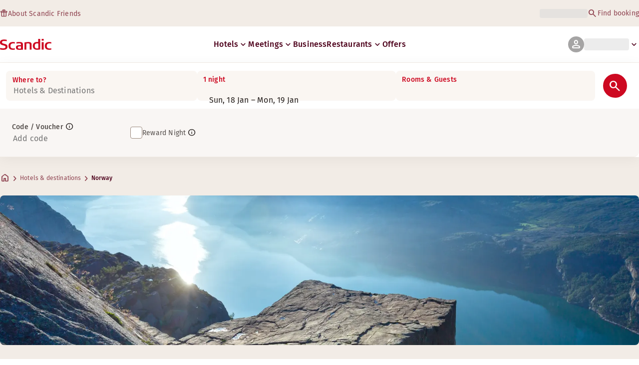

--- FILE ---
content_type: text/html; charset=utf-8
request_url: https://www.scandichotels.com/en/destinations/norway
body_size: 130011
content:
<!DOCTYPE html><html lang="en"><head><meta charSet="utf-8"/><meta name="viewport" content="width=device-width, initial-scale=1"/><link rel="stylesheet" href="/_next/static/chunks/9cd5171d3b11f656.css" data-precedence="next"/><link rel="stylesheet" href="/_next/static/chunks/a4396daef1faa420.css" data-precedence="next"/><link rel="stylesheet" href="/_next/static/chunks/95f3a525ab748df3.css" data-precedence="next"/><link rel="stylesheet" href="/_next/static/chunks/61449f95d1f7e28c.css" data-precedence="next"/><link rel="stylesheet" href="/_next/static/chunks/f8338f366ec7e01d.css" data-precedence="next"/><link rel="stylesheet" href="/_next/static/chunks/620de1eb833e9e15.css" data-precedence="next"/><link rel="stylesheet" href="/_next/static/chunks/5efbe35732a6a99f.css" data-precedence="next"/><link rel="stylesheet" href="/_next/static/chunks/e7b34d058899ed62.css" data-precedence="next"/><link rel="stylesheet" href="/_next/static/chunks/01b730e6f6d42fb8.css" data-precedence="next"/><link rel="stylesheet" href="/_next/static/chunks/3104fb5e6ec029db.css" data-precedence="next"/><link rel="preload" as="script" fetchPriority="low" href="/_next/static/chunks/ad3ae014b2e36638.js"/><script type="text/javascript" src="https://www.scandichotels.com/assets/1294957c876b51b18b163564842e7f13900134981a5" async ></script><script src="/_next/static/chunks/304413eb5351a881.js" async=""></script><script src="/_next/static/chunks/05a2d6d5ebaca27a.js" async=""></script><script src="/_next/static/chunks/cae37f54c54f6afa.js" async=""></script><script src="/_next/static/chunks/acc3cfa5eb4b085d.js" async=""></script><script src="/_next/static/chunks/5fa4d1cad869bd8d.js" async=""></script><script src="/_next/static/chunks/1498543cae7dbdb6.js" async=""></script><script src="/_next/static/chunks/turbopack-6e075d335cffb4c7.js" async=""></script><script src="/_next/static/chunks/a7b752f1ca6a3637.js" async=""></script><script src="/_next/static/chunks/4a49f4896ce079ef.js" async=""></script><script src="/_next/static/chunks/c39c7e1fdbc010c4.js" async=""></script><script src="/_next/static/chunks/a8e3cc4acbc6a50f.js" async=""></script><script src="/_next/static/chunks/778cdc86017d8afd.js" async=""></script><script src="/_next/static/chunks/72631be653b8ba08.js" async=""></script><script src="/_next/static/chunks/edc274eb6cc23c07.js" async=""></script><script src="/_next/static/chunks/fb8f6fcee73222a4.js" async=""></script><script src="/_next/static/chunks/49d9c5a261c69136.js" async=""></script><script src="/_next/static/chunks/0c7c4d75d42bbeba.js" async=""></script><script src="/_next/static/chunks/2b3ff5b84366db3b.js" async=""></script><script src="/_next/static/chunks/a7eafa5b81b1cacf.js" async=""></script><script src="/_next/static/chunks/f8a71842eecc119d.js" async=""></script><script src="/_next/static/chunks/1f63f4f6ccbe9fc2.js" async=""></script><script src="/_next/static/chunks/057551e8230489c4.js" async=""></script><script src="/_next/static/chunks/fb636a4417bd73d1.js" async=""></script><script src="/_next/static/chunks/8ecc2c7f8577661b.js" async=""></script><script src="/_next/static/chunks/2ab07e499ccaf3a5.js" async=""></script><script src="/_next/static/chunks/9fb40520a0f68701.js" async=""></script><script src="/_next/static/chunks/ce3d59a1221f065c.js" async=""></script><script src="/_next/static/chunks/e3a5fdfcacfa106b.js" async=""></script><script src="/_next/static/chunks/8f1d0d46edce9093.js" async=""></script><script src="/_next/static/chunks/36d05c35d19e4355.js" async=""></script><script src="/_next/static/chunks/a6d343eecf34a9e8.js" async=""></script><script src="/_next/static/chunks/f3f28fb93babca3f.js" async=""></script><script src="/_next/static/chunks/40916ffec38dfce1.js" async=""></script><script src="/_next/static/chunks/c161239d9c12a1a9.js" async=""></script><script src="/_next/static/chunks/bfaefde13326c0e9.js" async=""></script><script src="/_next/static/chunks/9168cc965c096c90.js" async=""></script><script src="/_next/static/chunks/dce5a5d0c08fc0d5.js" async=""></script><script src="/_next/static/chunks/53a131aa084980c3.js" async=""></script><script src="/_next/static/chunks/319737c428607c56.js" async=""></script><script src="/_next/static/chunks/e3a0d981baa160ab.js" async=""></script><script src="/_next/static/chunks/0f89e5d7a6abd2c2.js" async=""></script><script src="/_next/static/chunks/ff4ca0f2110858c6.js" async=""></script><link rel="preload" href="/_next/static/chunks/0a69cf05d9285bc7.css" as="style"/><link rel="preload" href="/_next/static/chunks/04254c35c8055615.css" as="style"/><link rel="preload" href="https://assets.adobedtm.com/c1bd08b1e4e7/11b1887d54eb/launch-873fafc4c067.min.js" as="script"/><link rel="preload" href="https://consent.cookiebot.com/uc.js" as="script"/><link rel="preload" href="https://chat.kindlycdn.com/kindly-chat.js" as="script"/><link rel="preload" href="/_static/shared/fonts/biro-script-plus/regular.woff2" as="font" type="font/woff2" crossorigin="anonymous"/><link rel="preload" href="/_static/shared/fonts/brandon-text/bold.woff2" as="font" type="font/woff2" crossorigin="anonymous"/><link rel="preload" href="/_static/shared/fonts/fira-sans/medium.woff2" as="font" type="font/woff2" crossorigin="anonymous"/><link rel="preload" href="/_static/shared/fonts/fira-sans/regular.woff2" as="font" type="font/woff2" crossorigin="anonymous"/><meta name="sentry-trace" content="851b3d3797724e059560aff7cf4b3581-f6b8f3761eb03b18-0"/><meta name="baggage" content="sentry-environment=production,sentry-release=scandic-web%401.11.0,sentry-public_key=fe39c070b4154e2f9cc35f0e5de0aedb,sentry-trace_id=851b3d3797724e059560aff7cf4b3581,sentry-org_id=4508102497206272,sentry-sample_rand=0.9910880853372648,sentry-sample_rate=0.001"/><script src="/_next/static/chunks/a6dad97d9634a72d.js" noModule=""></script>
<script>(window.BOOMR_mq=window.BOOMR_mq||[]).push(["addVar",{"rua.upush":"false","rua.cpush":"false","rua.upre":"false","rua.cpre":"true","rua.uprl":"false","rua.cprl":"false","rua.cprf":"false","rua.trans":"SJ-fef7ca52-5758-4b74-bacd-dd263ea275b7","rua.cook":"true","rua.ims":"false","rua.ufprl":"false","rua.cfprl":"true","rua.isuxp":"false","rua.texp":"norulematch","rua.ceh":"false","rua.ueh":"false","rua.ieh.st":"0"}]);</script>
                              <script>!function(a){var e="https://s.go-mpulse.net/boomerang/",t="addEventListener";if("False"=="True")a.BOOMR_config=a.BOOMR_config||{},a.BOOMR_config.PageParams=a.BOOMR_config.PageParams||{},a.BOOMR_config.PageParams.pci=!0,e="https://s2.go-mpulse.net/boomerang/";if(window.BOOMR_API_key="KSKE9-UK67U-WF96A-R9FL5-JHHGD",function(){function n(e){a.BOOMR_onload=e&&e.timeStamp||(new Date).getTime()}if(!a.BOOMR||!a.BOOMR.version&&!a.BOOMR.snippetExecuted){a.BOOMR=a.BOOMR||{},a.BOOMR.snippetExecuted=!0;var i,_,o,r=document.createElement("iframe");if(a[t])a[t]("load",n,!1);else if(a.attachEvent)a.attachEvent("onload",n);r.src="javascript:void(0)",r.title="",r.role="presentation",(r.frameElement||r).style.cssText="width:0;height:0;border:0;display:none;",o=document.getElementsByTagName("script")[0],o.parentNode.insertBefore(r,o);try{_=r.contentWindow.document}catch(O){i=document.domain,r.src="javascript:var d=document.open();d.domain='"+i+"';void(0);",_=r.contentWindow.document}_.open()._l=function(){var a=this.createElement("script");if(i)this.domain=i;a.id="boomr-if-as",a.src=e+"KSKE9-UK67U-WF96A-R9FL5-JHHGD",BOOMR_lstart=(new Date).getTime(),this.body.appendChild(a)},_.write("<bo"+'dy onload="document._l();">'),_.close()}}(),"400".length>0)if(a&&"performance"in a&&a.performance&&"function"==typeof a.performance.setResourceTimingBufferSize)a.performance.setResourceTimingBufferSize(400);!function(){if(BOOMR=a.BOOMR||{},BOOMR.plugins=BOOMR.plugins||{},!BOOMR.plugins.AK){var e="true"=="true"?1:0,t="cookiepresent",n="ck7xu5ixgzgio2lm3zaq-f-00c425e41-clientnsv4-s.akamaihd.net",i="false"=="true"?2:1,_={"ak.v":"39","ak.cp":"1109686","ak.ai":parseInt("243402",10),"ak.ol":"0","ak.cr":9,"ak.ipv":4,"ak.proto":"h2","ak.rid":"486a0232","ak.r":42951,"ak.a2":e,"ak.m":"dsca","ak.n":"essl","ak.bpcip":"18.191.122.0","ak.cport":47848,"ak.gh":"23.59.176.197","ak.quicv":"","ak.tlsv":"tls1.3","ak.0rtt":"","ak.0rtt.ed":"","ak.csrc":"-","ak.acc":"","ak.t":"1768742465","ak.ak":"hOBiQwZUYzCg5VSAfCLimQ==gKswAFktcGOxg9T0Brmv+X6H6oK8rOGOSYtu7IQLADz6QToR6aHfIyow76wkzU2WySOilvW9Czm8o39kF9hhtd4VqbmH4wnnDwG7Av8hsPKBX92sjP4UWpGtzDq/[base64]/lovF4R/6LH+oT2raaGHiCnVKY/xQ9Fg/CHmTWpe/Jr+wSB48cJZcKQA+Oj+xTGUNPu6t3qd68=","ak.pv":"246","ak.dpoabenc":"","ak.tf":i};if(""!==t)_["ak.ruds"]=t;var o={i:!1,av:function(e){var t="http.initiator";if(e&&(!e[t]||"spa_hard"===e[t]))_["ak.feo"]=void 0!==a.aFeoApplied?1:0,BOOMR.addVar(_)},rv:function(){var a=["ak.bpcip","ak.cport","ak.cr","ak.csrc","ak.gh","ak.ipv","ak.m","ak.n","ak.ol","ak.proto","ak.quicv","ak.tlsv","ak.0rtt","ak.0rtt.ed","ak.r","ak.acc","ak.t","ak.tf"];BOOMR.removeVar(a)}};BOOMR.plugins.AK={akVars:_,akDNSPreFetchDomain:n,init:function(){if(!o.i){var a=BOOMR.subscribe;a("before_beacon",o.av,null,null),a("onbeacon",o.rv,null,null),o.i=!0}return this},is_complete:function(){return!0}}}}()}(window);</script></head><body class="scandic"><div hidden=""><!--$?--><template id="B:0"></template><!--/$--></div><div class="root"><header><!--$?--><template id="B:1"></template><div class="topMenu-module__axmm1q__topMenu"><div class="topMenu-module__axmm1q__content"><span class="skeleton-module__0FC0Dq__shimmer skeleton-module__0FC0Dq__light skeleton-module__0FC0Dq__inlineBlock" style="height:1.2em;width:11ch;max-width:100%"><span aria-hidden="true">​</span></span><div class="topMenu-module__axmm1q__options"><span class="skeleton-module__0FC0Dq__shimmer skeleton-module__0FC0Dq__light skeleton-module__0FC0Dq__inlineBlock" style="height:1.2em;width:25ch;max-width:100%"><span aria-hidden="true">​</span></span></div></div></div><!--/$--><div class="mainMenu-module__eiOuuW__mainMenu"><nav class="mainMenu-module__eiOuuW__nav"><a class="logoLink-module__rVgMyW__logoLink" href="/en"><svg class="logo-module__tTPEwq__scandicLogo logoLink-module__rVgMyW__logoIcon" width="103px" height="22px" viewBox="0 0 132 28" fill="none" xmlns="http://www.w3.org/2000/svg" aria-label="Scandic"><path fill-rule="evenodd" clip-rule="evenodd" d="M38.418 27.388C36.559 27.847 34.7 28 32.841 28C26.1795 28 21.8418 24.94 21.8418 17.749C21.8418 10.864 26.3344 7.95703 32.686 7.95703C34.5451 7.95703 36.4041 8.11003 38.2631 8.41603V11.782C36.8688 11.629 35.7844 11.476 34.5451 11.476C29.4328 11.476 26.9541 13.006 26.9541 18.055C26.9541 22.798 29.2778 24.481 34.5451 24.481C35.9393 24.481 37.0237 24.328 38.2631 24.175V27.388H38.418Z" fill="CurrentColor"></path><path d="M107.047 27.54H112.004V8.262H107.047V27.54ZM107.047 4.437H112.004V0H107.047V4.437Z" fill="CurrentColor"></path><path fill-rule="evenodd" clip-rule="evenodd" d="M103.02 27.081C102.091 27.234 98.6827 27.846 95.2745 27.846C88.9229 27.846 84.2754 24.939 84.2754 17.901C84.2754 11.169 88.4582 7.803 94.8098 7.803C95.7393 7.803 97.2885 7.956 98.0631 7.956V0H103.02C103.02 0.918 103.02 26.622 103.02 27.081ZM98.218 24.174V11.628C97.5983 11.628 96.5139 11.475 95.4295 11.475C90.9368 11.475 89.2328 13.617 89.2328 18.054C89.2328 22.032 90.7819 24.48 95.2745 24.48C96.2041 24.48 97.1336 24.327 98.218 24.174Z" fill="CurrentColor"></path><path fill-rule="evenodd" clip-rule="evenodd" d="M81.0219 27.541H76.2194V14.842C76.2194 12.7 75.2899 11.476 72.1915 11.476C70.0227 11.476 67.6989 11.935 67.6989 11.935V27.541H62.8965V8.87503C63.2063 8.87503 69.403 7.95703 72.9661 7.95703C77.3038 7.95703 81.1768 8.72203 81.1768 14.536V27.541H81.0219Z" fill="CurrentColor"></path><path fill-rule="evenodd" clip-rule="evenodd" d="M58.8709 27.5417C55.4627 27.8477 52.8291 28.0007 49.8856 28.0007C44.9283 28.0007 40.9004 27.2357 40.9004 21.7277C40.9004 16.3727 45.8578 16.0667 50.3504 15.9137C51.4348 15.9137 52.6741 15.9137 53.9135 15.9137C53.9135 12.5477 53.7586 11.3237 48.8012 11.3237C46.3225 11.3237 43.6889 11.7827 42.1397 12.0887V8.56969C43.9987 8.11069 46.9422 7.95769 49.111 7.80469C54.6881 7.80469 58.8709 8.41669 58.8709 14.2307V27.5417ZM53.9135 24.6347V19.1267C52.984 19.1267 51.2799 19.1267 50.6602 19.1267C47.7168 19.1267 45.8578 19.2797 45.8578 22.0337C45.8578 24.7877 48.1815 24.9407 50.5053 24.9407C51.8996 24.7877 52.6741 24.7877 53.9135 24.6347Z" fill="CurrentColor"></path><path fill-rule="evenodd" clip-rule="evenodd" d="M131.68 27.388C129.821 27.847 127.962 28 126.103 28C119.441 28 115.104 24.94 115.104 17.749C115.104 10.864 119.596 7.95703 125.948 7.95703C127.807 7.95703 129.666 8.11003 131.525 8.41603V11.782C130.131 11.629 129.046 11.476 127.807 11.476C122.694 11.476 120.216 13.006 120.216 18.055C120.216 22.798 122.54 24.481 127.807 24.481C129.201 24.481 130.285 24.328 131.525 24.175V27.388H131.68Z" fill="CurrentColor"></path><path fill-rule="evenodd" clip-rule="evenodd" d="M19.3647 19.8903C19.3647 25.5513 14.8721 27.9993 8.21064 27.9993C3.87294 27.9993 0.774588 27.2343 0.309835 27.0813V23.1033C1.85901 23.4093 5.11228 24.1743 7.9008 24.1743C10.6893 24.1743 14.2524 23.5623 14.2524 20.5023C14.2524 18.5133 12.7033 17.7483 9.91473 16.9833C8.83031 16.6773 7.74588 16.3713 6.66146 16.0653C2.94344 14.9943 0 13.4643 0 9.18027C0 3.06027 4.95737 1.53027 10.6893 1.53027C14.0975 1.53027 16.886 2.14227 17.3508 2.29527V5.96727C16.7311 5.81427 14.0975 5.20227 11.1541 5.20227C8.36555 5.20227 5.11228 5.50827 5.11228 8.56827C5.11228 10.8633 6.9713 11.4753 9.6049 12.0873C10.8442 12.5463 12.0836 12.6993 13.3229 13.1583C16.5762 14.0763 19.3647 15.6063 19.3647 19.8903Z" fill="CurrentColor"></path></svg></a><div class="mainMenu-module__eiOuuW__menus"><!--$?--><template id="B:2"></template><ul class="navigationMenuList-module__oUR74a__navigationMenu navigationMenuList-module__oUR74a__desktop"><li class="navigationMenuList-module__oUR74a__item"><span class="skeleton-module__0FC0Dq__shimmer skeleton-module__0FC0Dq__light skeleton-module__0FC0Dq__inlineBlock" style="width:30ch;max-width:100%"><span aria-hidden="true">​</span></span></li></ul><!--/$--><div><div class="myPagesMenu-module__ySKvHq__myPagesMenu"><button type="button" tabindex="0" data-react-aria-pressable="true" class="menuButton-module__SsUy4G__menuButton menuButton-module__SsUy4G__loading typography-module__vfKlZa__Body-Paragraph-mdBold" data-rac="" id="react-aria-_R_1l4j9fivb_"><div class="avatar-module__ZITFiq__avatar avatar-module__ZITFiq__size-md"><span><span data-testid="MaterialIcon" aria-hidden="true" style="font-variation-settings:&quot;opsz&quot; 24;font-size:24px" class="material-symbols icon-module__6qQ_Bq__icon icon-module__6qQ_Bq__iconInverted">person</span></span></div><span class="skeleton-module__0FC0Dq__shimmer skeleton-module__0FC0Dq__light skeleton-module__0FC0Dq__inlineBlock" style="width:10ch;max-width:100%"><span aria-hidden="true">​</span></span><span><span data-testid="MaterialIcon" aria-hidden="true" style="font-variation-settings:&quot;opsz&quot; 20;font-size:20px" class="material-symbols icon-module__6qQ_Bq__icon icon-module__6qQ_Bq__currentColor myPagesMenu-module__ySKvHq__chevron">keyboard_arrow_down</span></span></button></div><div class="myPagesMobileMenu-module__E3lmUW__myPagesMobileMenu"><button type="button" tabindex="0" data-react-aria-pressable="true" class="menuButton-module__SsUy4G__menuButton menuButton-module__SsUy4G__loading typography-module__vfKlZa__Body-Paragraph-mdBold" data-rac="" id="react-aria-_R_2l4j9fivb_"><div class="avatar-module__ZITFiq__avatar avatar-module__ZITFiq__size-md"><span><span data-testid="MaterialIcon" aria-hidden="true" style="font-variation-settings:&quot;opsz&quot; 24;font-size:24px" class="material-symbols icon-module__6qQ_Bq__icon icon-module__6qQ_Bq__iconInverted">person</span></span></div></button></div></div><!--$--><button type="button" tabindex="0" data-react-aria-pressable="true" aria-label="Open menu" class="mobileMenu-module__08Kt9q__hamburger" data-rac="" id="react-aria-_R_1t4j9fivb_"><span class="mobileMenu-module__08Kt9q__bar"></span></button><!--/$--></div></nav></div></header><!--$?--><template id="B:3"></template><section class="bookingWidget-module__q-5VkG__wrapper" style="top:0"><div class="button-module__A1IBaq__mobileToggleButton button-module__A1IBaq__partial"><span class="button-module__A1IBaq__block"><span class="button-module__A1IBaq__blockLabel typography-module__vfKlZa__Body-Supporting-text-caption-smBold">Where to?</span><span class="skeleton-module__0FC0Dq__shimmer skeleton-module__0FC0Dq__light skeleton-module__0FC0Dq__block" style="height:20px;width:11ch;max-width:100%"><span aria-hidden="true">​</span></span></span><hr class="divider-module__k2wMlG__divider divider-module__k2wMlG__Border-Divider-Subtle divider-module__k2wMlG__vertical"/><span class="button-module__A1IBaq__block"><span class="button-module__A1IBaq__blockLabel typography-module__vfKlZa__Body-Supporting-text-caption-smBold">0 nights</span><span class="skeleton-module__0FC0Dq__shimmer skeleton-module__0FC0Dq__light skeleton-module__0FC0Dq__block" style="height:20px;width:13ch;max-width:100%"><span aria-hidden="true">​</span></span></span><span class="button-module__A1IBaq__icon"><span><span data-testid="MaterialIcon" aria-hidden="true" style="font-variation-settings:&quot;opsz&quot; 24;font-size:24px" class="material-symbols icon-module__6qQ_Bq__icon icon-module__6qQ_Bq__iconInverted">search</span></span></span></div><div class="bookingWidget-module__q-5VkG__formContainer"><section class="form-module__eBTNTq__section form-module__eBTNTq__full"><form class="form-module__eBTNTq__form"><div class="formContent-module__E8cUpW__input"><div class="formContent-module__E8cUpW__inputContainer"><div class="formContent-module__E8cUpW__where"><div class="search-module__iC0cRG__container"><div class="search-module__iC0cRG__label undefined"><span class="typography-module__vfKlZa__Body-Supporting-text-caption-smBold">Where to?</span></div><div><span class="skeleton-module__0FC0Dq__shimmer skeleton-module__0FC0Dq__light skeleton-module__0FC0Dq__block" style="height:16px;width:100%;max-width:100%"><span aria-hidden="true">​</span></span></div></div></div><div class="formContent-module__E8cUpW__when"><label class="formContent-module__E8cUpW__label typography-module__vfKlZa__Body-Supporting-text-caption-smBold">0 nights</label><span class="skeleton-module__0FC0Dq__shimmer skeleton-module__0FC0Dq__light skeleton-module__0FC0Dq__block" style="width:100%;max-width:100%"><span aria-hidden="true">​</span></span></div><div class="formContent-module__E8cUpW__rooms"><label id="rooms-and-guests" class="formContent-module__E8cUpW__label typography-module__vfKlZa__Body-Supporting-text-caption-smBold">Rooms &amp; Guests</label><span class="skeleton-module__0FC0Dq__shimmer skeleton-module__0FC0Dq__light skeleton-module__0FC0Dq__block" style="width:100%;max-width:100%"><span aria-hidden="true">​</span></span></div></div><div class="formContent-module__E8cUpW__buttonContainer formContent-module__E8cUpW__showOnTablet"><button type="submit" disabled="" data-react-aria-pressable="true" class="iconButton-module__hAHUJG__iconButton iconButton-module__hAHUJG__variant-filled iconButton-module__hAHUJG__size-xl" data-rac="" id="react-aria-_R_klubsnlj9fivb_" data-disabled="true"><span><span data-testid="MaterialIcon" aria-hidden="true" style="font-variation-settings:&quot;opsz&quot; 28;font-size:28px" class="material-symbols icon-module__6qQ_Bq__icon icon-module__6qQ_Bq__currentColor">search</span></span></button></div><div class="formContent-module__E8cUpW__voucherContainer formContent-module__E8cUpW__voucherRow"><div class="voucher-module__pbkuFq__optionsContainer"><div class="voucher-module__pbkuFq__voucherSkeletonContainer"><label><span class="caption-module__S53O5q__caption caption-module__S53O5q__bold caption-module__S53O5q__red">Code / Voucher</span></label><span class="skeleton-module__0FC0Dq__shimmer skeleton-module__0FC0Dq__light skeleton-module__0FC0Dq__block" style="width:100%;max-width:100%"><span aria-hidden="true">​</span></span></div><div class="voucher-module__pbkuFq__options"><div class="voucher-module__pbkuFq__option voucher-module__pbkuFq__showOnTablet"><span class="skeleton-module__0FC0Dq__shimmer skeleton-module__0FC0Dq__light skeleton-module__0FC0Dq__inlineBlock" style="height:24px;width:24px;max-width:100%"><span aria-hidden="true">​</span></span><span class="caption-module__S53O5q__caption caption-module__S53O5q__regular caption-module__S53O5q__uiTextMediumContrast">Code / Voucher</span></div><div class="voucher-module__pbkuFq__option"><span class="skeleton-module__0FC0Dq__shimmer skeleton-module__0FC0Dq__light skeleton-module__0FC0Dq__inlineBlock" style="height:24px;width:24px;max-width:100%"><span aria-hidden="true">​</span></span><span class="caption-module__S53O5q__caption caption-module__S53O5q__regular caption-module__S53O5q__uiTextMediumContrast">Reward night</span></div></div></div></div><div class="formContent-module__E8cUpW__buttonContainer formContent-module__E8cUpW__hideOnTablet"><button type="submit" disabled="" data-react-aria-pressable="true" class="button-module__NbgNfa__button button-module__NbgNfa__variant-primary button-module__NbgNfa__size-md formContent-module__E8cUpW__submitButton typography-module__vfKlZa__Body-Paragraph-mdBold" data-rac="" id="react-aria-_R_14lubsnlj9fivb_" data-disabled="true">Search</button></div></div></form></section></div></section><!--/$--><!--$?--><template id="B:4"></template><div class="loading-module__W0lVnq__container loading-module__W0lVnq__fullPage"><div class="loading-module__W0lVnq__spinner"><div></div><div></div><div></div><div></div><div></div><div></div><div></div><div></div><div></div><div></div><div></div><div></div></div></div><!--/$--><footer class="footer-module__hOEEvG__footer"><div class="navigation-module__Wo5lkq__section"><div class="navigation-module__Wo5lkq__maxWidth"><nav class="mainnav-module__Abdp0W__mainNavigation"><ul class="mainnav-module__Abdp0W__mainNavigationList"><li class="mainnav-module__Abdp0W__mainNavigationItem"><a class="link-module__bK2Q8a__link link-module__bK2Q8a__Text-Interactive-Default link-module__bK2Q8a__large mainnav-module__Abdp0W__mainNavigationLink typography-module__vfKlZa__Title-Subtitle-md" title="" href="/en/destinations">Destinations<span><span data-testid="MaterialIcon" aria-hidden="true" style="font-variation-settings:&quot;opsz&quot; 24;font-size:24px" class="material-symbols icon-module__6qQ_Bq__icon icon-module__6qQ_Bq__iconInteractiveSecondary">arrow_forward</span></span></a></li><li class="mainnav-module__Abdp0W__mainNavigationItem"><a class="link-module__bK2Q8a__link link-module__bK2Q8a__Text-Interactive-Default link-module__bK2Q8a__large mainnav-module__Abdp0W__mainNavigationLink typography-module__vfKlZa__Title-Subtitle-md" title="" href="/en/travel-guides">Travel guides<span><span data-testid="MaterialIcon" aria-hidden="true" style="font-variation-settings:&quot;opsz&quot; 24;font-size:24px" class="material-symbols icon-module__6qQ_Bq__icon icon-module__6qQ_Bq__iconInteractiveSecondary">arrow_forward</span></span></a></li><li class="mainnav-module__Abdp0W__mainNavigationItem"><a class="link-module__bK2Q8a__link link-module__bK2Q8a__Text-Interactive-Default link-module__bK2Q8a__large mainnav-module__Abdp0W__mainNavigationLink typography-module__vfKlZa__Title-Subtitle-md" title="" href="/en/about/accessibility">Accessibility<span><span data-testid="MaterialIcon" aria-hidden="true" style="font-variation-settings:&quot;opsz&quot; 24;font-size:24px" class="material-symbols icon-module__6qQ_Bq__icon icon-module__6qQ_Bq__iconInteractiveSecondary">arrow_forward</span></span></a></li><li class="mainnav-module__Abdp0W__mainNavigationItem"><a class="link-module__bK2Q8a__link link-module__bK2Q8a__Text-Interactive-Default link-module__bK2Q8a__large mainnav-module__Abdp0W__mainNavigationLink typography-module__vfKlZa__Title-Subtitle-md" title="" href="/en/about/sustainability">Sustainability<span><span data-testid="MaterialIcon" aria-hidden="true" style="font-variation-settings:&quot;opsz&quot; 24;font-size:24px" class="material-symbols icon-module__6qQ_Bq__icon icon-module__6qQ_Bq__iconInteractiveSecondary">arrow_forward</span></span></a></li></ul></nav><div class="secondarynav-module__rEIora__secondaryNavigation"><nav class="secondarynav-module__rEIora__secondaryNavigationGroup"><h2 class="typography-module__vfKlZa__Title-Overline-sm">Scandic app</h2><ul class="secondarynav-module__rEIora__secondaryNavigationList"><li><a href="https://apps.apple.com/us/app/scandic-hotels/id1267218985" target="_blank" title="Opens in a new tab/window"><img alt="Download on the App Store" loading="lazy" width="125" height="40" decoding="async" data-nimg="1" style="color:transparent" srcSet="/_static/img/store-badges/app-store-badge-en.svg?w=300 1x, /_static/img/store-badges/app-store-badge-en.svg?w=480 2x" src="/_static/img/store-badges/app-store-badge-en.svg?w=480"/></a></li><li><a href="https://play.google.com/store/apps/details?id=com.scandichotels.app&amp;hl=en_US" target="_blank" title="Opens in a new tab/window"><img alt="Get it on Google Play" loading="lazy" width="125" height="40" decoding="async" data-nimg="1" style="color:transparent" srcSet="/_static/img/store-badges/google-play-badge-en.svg?w=300 1x, /_static/img/store-badges/google-play-badge-en.svg?w=480 2x" src="/_static/img/store-badges/google-play-badge-en.svg?w=480"/></a></li></ul></nav><nav class="secondarynav-module__rEIora__secondaryNavigationGroup"><h2 class="typography-module__vfKlZa__Title-Overline-sm">Customer service</h2><ul class="secondarynav-module__rEIora__secondaryNavigationList"><li><a class="link-module__bK2Q8a__link link-module__bK2Q8a__Text-Interactive-Default link-module__bK2Q8a__large" title="" href="/en/customer-service">Contact us</a></li><li><a class="link-module__bK2Q8a__link link-module__bK2Q8a__Text-Interactive-Default link-module__bK2Q8a__large" title="" href="/en/customer-service/faq">FAQ</a></li><li><a class="link-module__bK2Q8a__link link-module__bK2Q8a__Text-Interactive-Default link-module__bK2Q8a__large" title="" href="/en/customer-service/rates">Rates</a></li><li><a class="link-module__bK2Q8a__link link-module__bK2Q8a__Text-Interactive-Default link-module__bK2Q8a__large" title="" href="/en/customer-service/policies">Policies</a></li><li><a class="link-module__bK2Q8a__link link-module__bK2Q8a__Text-Interactive-Default link-module__bK2Q8a__large" title="" href="https://www.scandichotels.com/en/hotelreservation/get-booking">Find your booking</a></li></ul></nav><nav class="secondarynav-module__rEIora__secondaryNavigationGroup"><h2 class="typography-module__vfKlZa__Title-Overline-sm">About Scandic</h2><ul class="secondarynav-module__rEIora__secondaryNavigationList"><li><a target="_blank" class="link-module__bK2Q8a__link link-module__bK2Q8a__Text-Interactive-Default link-module__bK2Q8a__large" title="Opens in a new tab/window" href="https://www.scandichotelsgroup.com/our-company/">Our company</a></li><li><a target="_blank" class="link-module__bK2Q8a__link link-module__bK2Q8a__Text-Interactive-Default link-module__bK2Q8a__large" title="Opens in a new tab/window" href="https://www.scandichotelsgroup.com/media/">Press</a></li><li><a class="link-module__bK2Q8a__link link-module__bK2Q8a__Text-Interactive-Default link-module__bK2Q8a__large" title="" href="/en/careers">Careers</a></li><li><a class="link-module__bK2Q8a__link link-module__bK2Q8a__Text-Interactive-Default link-module__bK2Q8a__large" title="" href="/en/about/partners">Partners</a></li><li><a class="link-module__bK2Q8a__link link-module__bK2Q8a__Text-Interactive-Default link-module__bK2Q8a__large" title="" href="/en/about">About us</a></li></ul></nav></div></div></div><div class="details-module__DUJb-q__details"><div class="details-module__DUJb-q__topContainer"><a class="logoLink-module__rVgMyW__logoLink" href="/en"><svg class="logo-module__tTPEwq__scandicLogo logoLink-module__rVgMyW__logoIcon logoLink-module__rVgMyW__inverted" width="103px" height="22px" viewBox="0 0 132 28" fill="none" xmlns="http://www.w3.org/2000/svg" aria-label="Scandic"><path fill-rule="evenodd" clip-rule="evenodd" d="M38.418 27.388C36.559 27.847 34.7 28 32.841 28C26.1795 28 21.8418 24.94 21.8418 17.749C21.8418 10.864 26.3344 7.95703 32.686 7.95703C34.5451 7.95703 36.4041 8.11003 38.2631 8.41603V11.782C36.8688 11.629 35.7844 11.476 34.5451 11.476C29.4328 11.476 26.9541 13.006 26.9541 18.055C26.9541 22.798 29.2778 24.481 34.5451 24.481C35.9393 24.481 37.0237 24.328 38.2631 24.175V27.388H38.418Z" fill="CurrentColor"></path><path d="M107.047 27.54H112.004V8.262H107.047V27.54ZM107.047 4.437H112.004V0H107.047V4.437Z" fill="CurrentColor"></path><path fill-rule="evenodd" clip-rule="evenodd" d="M103.02 27.081C102.091 27.234 98.6827 27.846 95.2745 27.846C88.9229 27.846 84.2754 24.939 84.2754 17.901C84.2754 11.169 88.4582 7.803 94.8098 7.803C95.7393 7.803 97.2885 7.956 98.0631 7.956V0H103.02C103.02 0.918 103.02 26.622 103.02 27.081ZM98.218 24.174V11.628C97.5983 11.628 96.5139 11.475 95.4295 11.475C90.9368 11.475 89.2328 13.617 89.2328 18.054C89.2328 22.032 90.7819 24.48 95.2745 24.48C96.2041 24.48 97.1336 24.327 98.218 24.174Z" fill="CurrentColor"></path><path fill-rule="evenodd" clip-rule="evenodd" d="M81.0219 27.541H76.2194V14.842C76.2194 12.7 75.2899 11.476 72.1915 11.476C70.0227 11.476 67.6989 11.935 67.6989 11.935V27.541H62.8965V8.87503C63.2063 8.87503 69.403 7.95703 72.9661 7.95703C77.3038 7.95703 81.1768 8.72203 81.1768 14.536V27.541H81.0219Z" fill="CurrentColor"></path><path fill-rule="evenodd" clip-rule="evenodd" d="M58.8709 27.5417C55.4627 27.8477 52.8291 28.0007 49.8856 28.0007C44.9283 28.0007 40.9004 27.2357 40.9004 21.7277C40.9004 16.3727 45.8578 16.0667 50.3504 15.9137C51.4348 15.9137 52.6741 15.9137 53.9135 15.9137C53.9135 12.5477 53.7586 11.3237 48.8012 11.3237C46.3225 11.3237 43.6889 11.7827 42.1397 12.0887V8.56969C43.9987 8.11069 46.9422 7.95769 49.111 7.80469C54.6881 7.80469 58.8709 8.41669 58.8709 14.2307V27.5417ZM53.9135 24.6347V19.1267C52.984 19.1267 51.2799 19.1267 50.6602 19.1267C47.7168 19.1267 45.8578 19.2797 45.8578 22.0337C45.8578 24.7877 48.1815 24.9407 50.5053 24.9407C51.8996 24.7877 52.6741 24.7877 53.9135 24.6347Z" fill="CurrentColor"></path><path fill-rule="evenodd" clip-rule="evenodd" d="M131.68 27.388C129.821 27.847 127.962 28 126.103 28C119.441 28 115.104 24.94 115.104 17.749C115.104 10.864 119.596 7.95703 125.948 7.95703C127.807 7.95703 129.666 8.11003 131.525 8.41603V11.782C130.131 11.629 129.046 11.476 127.807 11.476C122.694 11.476 120.216 13.006 120.216 18.055C120.216 22.798 122.54 24.481 127.807 24.481C129.201 24.481 130.285 24.328 131.525 24.175V27.388H131.68Z" fill="CurrentColor"></path><path fill-rule="evenodd" clip-rule="evenodd" d="M19.3647 19.8903C19.3647 25.5513 14.8721 27.9993 8.21064 27.9993C3.87294 27.9993 0.774588 27.2343 0.309835 27.0813V23.1033C1.85901 23.4093 5.11228 24.1743 7.9008 24.1743C10.6893 24.1743 14.2524 23.5623 14.2524 20.5023C14.2524 18.5133 12.7033 17.7483 9.91473 16.9833C8.83031 16.6773 7.74588 16.3713 6.66146 16.0653C2.94344 14.9943 0 13.4643 0 9.18027C0 3.06027 4.95737 1.53027 10.6893 1.53027C14.0975 1.53027 16.886 2.14227 17.3508 2.29527V5.96727C16.7311 5.81427 14.0975 5.20227 11.1541 5.20227C8.36555 5.20227 5.11228 5.50827 5.11228 8.56827C5.11228 10.8633 6.9713 11.4753 9.6049 12.0873C10.8442 12.5463 12.0836 12.6993 13.3229 13.1583C16.5762 14.0763 19.3647 15.6063 19.3647 19.8903Z" fill="CurrentColor"></path></svg></a><nav class="details-module__DUJb-q__socialNav"><a color="white" href="https://www.facebook.com/Scandic" target="_blank" aria-label="Facebook"><svg class="icon-module__6qQ_Bq__icon icon-module__6qQ_Bq__iconInverted" xmlns="http://www.w3.org/2000/svg" width="24" height="24" viewBox="0 0 24 24" fill="none" aria-hidden="true"><path d="M18.25 2C19.283 2 20.1662 2.36675 20.8997 3.10026C21.6332 3.83377 22 4.71701 22 5.75V18.25C22 19.283 21.6332 20.1662 20.8997 20.8997C20.1662 21.6332 19.283 22 18.25 22H15.8021V14.2526H18.3932L18.7839 11.2318H15.8021V9.30469C15.8021 8.81858 15.9041 8.45399 16.1081 8.21094C16.3121 7.96788 16.7092 7.84635 17.2995 7.84635L18.888 7.83333V5.13802C18.3411 5.0599 17.5686 5.02083 16.5703 5.02083C15.3898 5.02083 14.4457 5.36806 13.7383 6.0625C13.0308 6.75694 12.6771 7.73785 12.6771 9.00521V11.2318H10.0729V14.2526H12.6771V22H5.75C4.71701 22 3.83377 21.6332 3.10026 20.8997C2.36675 20.1662 2 19.283 2 18.25V5.75C2 4.71701 2.36675 3.83377 3.10026 3.10026C3.83377 2.36675 4.71701 2 5.75 2H18.25Z" fill="#26201E"></path></svg></a><a color="white" href="https://www.instagram.com/scandichotels/" target="_blank" aria-label="Instagram"><svg class="icon-module__6qQ_Bq__icon icon-module__6qQ_Bq__iconInverted" xmlns="http://www.w3.org/2000/svg" width="24" height="24" viewBox="0 0 24 24" fill="none" aria-hidden="true"><path d="M17.34 5.46012C17.1027 5.46012 16.8707 5.5305 16.6733 5.66236C16.476 5.79422 16.3222 5.98163 16.2313 6.2009C16.1405 6.42017 16.1168 6.66145 16.1631 6.89423C16.2094 7.12701 16.3236 7.34083 16.4915 7.50865C16.6593 7.67647 16.8731 7.79076 17.1059 7.83706C17.3387 7.88337 17.5799 7.8596 17.7992 7.76878C18.0185 7.67795 18.2059 7.52415 18.3378 7.32681C18.4696 7.12947 18.54 6.89746 18.54 6.66012C18.54 6.34186 18.4136 6.03664 18.1885 5.81159C17.9635 5.58655 17.6583 5.46012 17.34 5.46012ZM21.94 7.88012C21.9206 7.05042 21.7652 6.22952 21.48 5.45012C21.2257 4.78325 20.83 4.1794 20.32 3.68012C19.8248 3.16755 19.2196 2.7743 18.55 2.53012C17.7727 2.23628 16.9508 2.07733 16.12 2.06012C15.06 2.00012 14.72 2.00012 12 2.00012C9.28 2.00012 8.94 2.00012 7.88 2.06012C7.04915 2.07733 6.22734 2.23628 5.45 2.53012C4.78168 2.77677 4.17693 3.16968 3.68 3.68012C3.16743 4.1753 2.77418 4.78056 2.53 5.45012C2.23616 6.22747 2.07721 7.04927 2.06 7.88012C2 8.94012 2 9.28012 2 12.0001C2 14.7201 2 15.0601 2.06 16.1201C2.07721 16.951 2.23616 17.7728 2.53 18.5501C2.77418 19.2197 3.16743 19.8249 3.68 20.3201C4.17693 20.8306 4.78168 21.2235 5.45 21.4701C6.22734 21.764 7.04915 21.9229 7.88 21.9401C8.94 22.0001 9.28 22.0001 12 22.0001C14.72 22.0001 15.06 22.0001 16.12 21.9401C16.9508 21.9229 17.7727 21.764 18.55 21.4701C19.2196 21.2259 19.8248 20.8327 20.32 20.3201C20.8322 19.8227 21.2283 19.2183 21.48 18.5501C21.7652 17.7707 21.9206 16.9498 21.94 16.1201C21.94 15.0601 22 14.7201 22 12.0001C22 9.28012 22 8.94012 21.94 7.88012ZM20.14 16.0001C20.1327 16.6349 20.0178 17.2638 19.8 17.8601C19.6403 18.2953 19.3839 18.6885 19.05 19.0101C18.7256 19.3406 18.3332 19.5966 17.9 19.7601C17.3037 19.9779 16.6748 20.0928 16.04 20.1001C15.04 20.1501 14.67 20.1601 12.04 20.1601C9.41 20.1601 9.04 20.1601 8.04 20.1001C7.38089 20.1125 6.72459 20.011 6.1 19.8001C5.68578 19.6282 5.31136 19.3729 5 19.0501C4.66809 18.7289 4.41484 18.3353 4.26 17.9001C4.01586 17.2953 3.88044 16.6521 3.86 16.0001C3.86 15.0001 3.8 14.6301 3.8 12.0001C3.8 9.37012 3.8 9.00012 3.86 8.00012C3.86448 7.35118 3.98295 6.70807 4.21 6.10012C4.38605 5.67803 4.65627 5.30178 5 5.00012C5.30381 4.65629 5.67929 4.38322 6.1 4.20012C6.70955 3.98017 7.352 3.8652 8 3.86012C9 3.86012 9.37 3.80012 12 3.80012C14.63 3.80012 15 3.80012 16 3.86012C16.6348 3.8674 17.2637 3.98237 17.86 4.20012C18.3144 4.36877 18.7223 4.64297 19.05 5.00012C19.3777 5.3073 19.6338 5.68285 19.8 6.10012C20.0223 6.70906 20.1373 7.3519 20.14 8.00012C20.19 9.00012 20.2 9.37012 20.2 12.0001C20.2 14.6301 20.19 15.0001 20.14 16.0001ZM12 6.87012C10.9858 6.8721 9.99496 7.17465 9.15265 7.73954C8.31035 8.30443 7.65438 9.10632 7.26763 10.0439C6.88089 10.9814 6.78072 12.0126 6.97979 13.0071C7.17886 14.0015 7.66824 14.9147 8.38608 15.6311C9.10392 16.3475 10.018 16.8351 11.0129 17.0323C12.0077 17.2294 13.0387 17.1272 13.9755 16.7387C14.9123 16.3501 15.7129 15.6926 16.2761 14.8492C16.8394 14.0057 17.14 13.0143 17.14 12.0001C17.1413 11.3252 17.0092 10.6567 16.7512 10.0331C16.4933 9.40943 16.1146 8.84293 15.6369 8.36617C15.1592 7.88941 14.5919 7.5118 13.9678 7.25505C13.3436 6.9983 12.6749 6.86748 12 6.87012ZM12 15.3301C11.3414 15.3301 10.6976 15.1348 10.15 14.7689C9.60234 14.403 9.17552 13.8829 8.92348 13.2745C8.67144 12.666 8.6055 11.9964 8.73398 11.3505C8.86247 10.7045 9.17963 10.1112 9.64533 9.64546C10.111 9.17975 10.7044 8.8626 11.3503 8.73411C11.9963 8.60562 12.6659 8.67156 13.2743 8.9236C13.8828 9.17564 14.4029 9.60246 14.7688 10.1501C15.1347 10.6977 15.33 11.3415 15.33 12.0001C15.33 12.4374 15.2439 12.8704 15.0765 13.2745C14.9092 13.6785 14.6639 14.0456 14.3547 14.3548C14.0454 14.664 13.6784 14.9093 13.2743 15.0766C12.8703 15.244 12.4373 15.3301 12 15.3301Z" fill="#26201E"></path></svg></a></nav></div><div class="details-module__DUJb-q__bottomContainer"><p class="typography-module__vfKlZa__Tag-sm">© 2026 Scandic Hotels all rights reserved</p><div class="details-module__DUJb-q__navigationContainer"><nav class="details-module__DUJb-q__navigation"><a target="_blank" class="link-module__bK2Q8a__link link-module__bK2Q8a__peach50 link-module__bK2Q8a__large details-module__DUJb-q__link typography-module__vfKlZa__Tag-sm" title="Opens in a new tab/window" href="/en/customer-service/policies/privacy">Privacy</a><a target="_blank" class="link-module__bK2Q8a__link link-module__bK2Q8a__peach50 link-module__bK2Q8a__large details-module__DUJb-q__link typography-module__vfKlZa__Tag-sm" title="Opens in a new tab/window" href="/en/customer-service/policies/cookies">Cookies</a></nav><span class="skeleton-module__0FC0Dq__shimmer skeleton-module__0FC0Dq__light skeleton-module__0FC0Dq__inlineBlock" style="width:12ch;max-width:100%"><span aria-hidden="true">​</span></span></div></div></div></footer><section aria-label="Notifications alt+T" tabindex="-1" aria-live="polite" aria-relevant="additions text" aria-atomic="false"></section></div><script>(self.__next_s=self.__next_s||[]).push(["https://consent.cookiebot.com/uc.js",{"data-blockingmode":"auto","data-cbid":"6d539de8-3e67-4f0f-a0df-8cef9070f712","data-culture":"en","async":true,"id":"Cookiebot"}])</script><script>requestAnimationFrame(function(){$RT=performance.now()});</script><script src="/_next/static/chunks/ad3ae014b2e36638.js" id="_R_" async=""></script><div hidden id="S:1"><div class="topMenu-module__axmm1q__topMenu"><div class="topMenu-module__axmm1q__content"><a class="headerLink-module___Jzr2q__headerLink typography-module__vfKlZa__Body-Supporting-text-caption-smRegular" href="/en/scandic-friends"><span><span data-testid="MaterialIcon" aria-hidden="true" style="font-variation-settings:&quot;opsz&quot; 16;font-size:16px" class="material-symbols icon-module__6qQ_Bq__icon icon-module__6qQ_Bq__currentColor">featured_seasonal_and_gifts</span></span><span class="topLink-module__MFrhpq__topLink">About Scandic Friends</span></a><div class="topMenu-module__axmm1q__options"><span class="skeleton-module__0FC0Dq__shimmer skeleton-module__0FC0Dq__light skeleton-module__0FC0Dq__inlineBlock" style="width:12ch;max-width:100%"><span aria-hidden="true">​</span></span><a class="headerLink-module___Jzr2q__headerLink typography-module__vfKlZa__Body-Supporting-text-caption-smRegular" href="/en/hotelreservation/get-booking"><span><span data-testid="MaterialIcon" aria-hidden="true" style="font-variation-settings:&quot;opsz&quot; 20;font-size:20px" class="material-symbols icon-module__6qQ_Bq__icon icon-module__6qQ_Bq__currentColor">search</span></span>Find booking</a></div></div></div></div><script>$RB=[];$RV=function(a){$RT=performance.now();for(var b=0;b<a.length;b+=2){var c=a[b],e=a[b+1];null!==e.parentNode&&e.parentNode.removeChild(e);var f=c.parentNode;if(f){var g=c.previousSibling,h=0;do{if(c&&8===c.nodeType){var d=c.data;if("/$"===d||"/&"===d)if(0===h)break;else h--;else"$"!==d&&"$?"!==d&&"$~"!==d&&"$!"!==d&&"&"!==d||h++}d=c.nextSibling;f.removeChild(c);c=d}while(c);for(;e.firstChild;)f.insertBefore(e.firstChild,c);g.data="$";g._reactRetry&&requestAnimationFrame(g._reactRetry)}}a.length=0};
$RC=function(a,b){if(b=document.getElementById(b))(a=document.getElementById(a))?(a.previousSibling.data="$~",$RB.push(a,b),2===$RB.length&&("number"!==typeof $RT?requestAnimationFrame($RV.bind(null,$RB)):(a=performance.now(),setTimeout($RV.bind(null,$RB),2300>a&&2E3<a?2300-a:$RT+300-a)))):b.parentNode.removeChild(b)};$RC("B:1","S:1")</script><div hidden id="S:2"><ul class="navigationMenuList-module__oUR74a__navigationMenu navigationMenuList-module__oUR74a__desktop"><li class="navigationMenuList-module__oUR74a__item"><button type="button" tabindex="0" data-react-aria-pressable="true" class="menuButton-module__SsUy4G__menuButton navigationMenuItem-module__YMjN3a__navigationMenuItem typography-module__vfKlZa__Body-Paragraph-mdBold" data-rac="" id="react-aria-_R_9d4j9fivb_"><span>Hotels</span><span><span data-testid="MaterialIcon" aria-hidden="true" style="font-variation-settings:&quot;opsz&quot; 20;font-size:20px" class="material-symbols icon-module__6qQ_Bq__icon icon-module__6qQ_Bq__currentColor navigationMenuItem-module__YMjN3a__chevron">keyboard_arrow_down</span></span></button><div class="navigationMenuItem-module__YMjN3a__dropdown"><div data-focus-guard="true" tabindex="-1" style="width:1px;height:0px;padding:0;overflow:hidden;position:fixed;top:1px;left:1px"></div><div data-focus-lock-disabled="disabled"><nav class="megaMenu-module__8O5Eea__megaMenu"><div class="megaMenu-module__8O5Eea__megaMenuContent"><div class="megaMenu-module__8O5Eea__seeAllLinkWrapper"><a class="button-module__NbgNfa__button button-module__NbgNfa__variant-text button-module__NbgNfa__size-lg button-module__NbgNfa__no-wrapping typography-module__vfKlZa__Body-Paragraph-mdBold" title="" href="/en/destinations">See all hotels &amp; destinations<span><span data-testid="MaterialIcon" aria-hidden="true" style="font-variation-settings:&quot;opsz&quot; 24;font-size:24px" class="material-symbols icon-module__6qQ_Bq__icon icon-module__6qQ_Bq__currentColor">arrow_forward</span></span></a></div><div class="megaMenu-module__8O5Eea__submenus"><div class="megaMenu-module__8O5Eea__submenusItem"><span class="megaMenu-module__8O5Eea__submenuTitle typography-module__vfKlZa__Title-Overline-sm">Top destinations</span><ul class="megaMenu-module__8O5Eea__submenu"><li><a class="menuLink-module__njMhya__menuLink typography-module__vfKlZa__Body-Paragraph-mdRegular" href="/en/destinations/germany/berlin">Berlin<span><span data-testid="MaterialIcon" aria-hidden="true" style="font-variation-settings:&quot;opsz&quot; 24;font-size:24px" class="material-symbols icon-module__6qQ_Bq__icon icon-module__6qQ_Bq__currentColor menuLink-module__njMhya__arrowIcon">arrow_forward</span></span></a></li><li><a class="menuLink-module__njMhya__menuLink typography-module__vfKlZa__Body-Paragraph-mdRegular" href="/en/destinations/denmark/copenhagen">Copenhagen<span><span data-testid="MaterialIcon" aria-hidden="true" style="font-variation-settings:&quot;opsz&quot; 24;font-size:24px" class="material-symbols icon-module__6qQ_Bq__icon icon-module__6qQ_Bq__currentColor menuLink-module__njMhya__arrowIcon">arrow_forward</span></span></a></li><li><a class="menuLink-module__njMhya__menuLink typography-module__vfKlZa__Body-Paragraph-mdRegular" href="/en/destinations/finland/helsinki">Helsinki<span><span data-testid="MaterialIcon" aria-hidden="true" style="font-variation-settings:&quot;opsz&quot; 24;font-size:24px" class="material-symbols icon-module__6qQ_Bq__icon icon-module__6qQ_Bq__currentColor menuLink-module__njMhya__arrowIcon">arrow_forward</span></span></a></li><li><a class="menuLink-module__njMhya__menuLink typography-module__vfKlZa__Body-Paragraph-mdRegular" href="/en/destinations/norway/oslo">Oslo<span><span data-testid="MaterialIcon" aria-hidden="true" style="font-variation-settings:&quot;opsz&quot; 24;font-size:24px" class="material-symbols icon-module__6qQ_Bq__icon icon-module__6qQ_Bq__currentColor menuLink-module__njMhya__arrowIcon">arrow_forward</span></span></a></li><li><a class="menuLink-module__njMhya__menuLink typography-module__vfKlZa__Body-Paragraph-mdRegular" href="/en/destinations/sweden/stockholm">Stockholm<span><span data-testid="MaterialIcon" aria-hidden="true" style="font-variation-settings:&quot;opsz&quot; 24;font-size:24px" class="material-symbols icon-module__6qQ_Bq__icon icon-module__6qQ_Bq__currentColor menuLink-module__njMhya__arrowIcon">arrow_forward</span></span></a></li></ul></div><div class="megaMenu-module__8O5Eea__submenusItem"><span class="megaMenu-module__8O5Eea__submenuTitle typography-module__vfKlZa__Title-Overline-sm">Places to explore</span><ul class="megaMenu-module__8O5Eea__submenu"><li><a class="menuLink-module__njMhya__menuLink typography-module__vfKlZa__Body-Paragraph-mdRegular" href="/en/destinations/germany/munich">Munich<span><span data-testid="MaterialIcon" aria-hidden="true" style="font-variation-settings:&quot;opsz&quot; 24;font-size:24px" class="material-symbols icon-module__6qQ_Bq__icon icon-module__6qQ_Bq__currentColor menuLink-module__njMhya__arrowIcon">arrow_forward</span></span></a></li><li><a class="menuLink-module__njMhya__menuLink typography-module__vfKlZa__Body-Paragraph-mdRegular" href="/en/destinations/norway/bergen">Bergen<span><span data-testid="MaterialIcon" aria-hidden="true" style="font-variation-settings:&quot;opsz&quot; 24;font-size:24px" class="material-symbols icon-module__6qQ_Bq__icon icon-module__6qQ_Bq__currentColor menuLink-module__njMhya__arrowIcon">arrow_forward</span></span></a></li><li><a class="menuLink-module__njMhya__menuLink typography-module__vfKlZa__Body-Paragraph-mdRegular" href="/en/destinations/norway/tromso">Tromso<span><span data-testid="MaterialIcon" aria-hidden="true" style="font-variation-settings:&quot;opsz&quot; 24;font-size:24px" class="material-symbols icon-module__6qQ_Bq__icon icon-module__6qQ_Bq__currentColor menuLink-module__njMhya__arrowIcon">arrow_forward</span></span></a></li><li><a class="menuLink-module__njMhya__menuLink typography-module__vfKlZa__Body-Paragraph-mdRegular" href="/en/destinations/germany/frankfurt">Frankfurt<span><span data-testid="MaterialIcon" aria-hidden="true" style="font-variation-settings:&quot;opsz&quot; 24;font-size:24px" class="material-symbols icon-module__6qQ_Bq__icon icon-module__6qQ_Bq__currentColor menuLink-module__njMhya__arrowIcon">arrow_forward</span></span></a></li><li><a class="menuLink-module__njMhya__menuLink typography-module__vfKlZa__Body-Paragraph-mdRegular" href="/en/destinations/sweden/gothenburg">Gothenburg<span><span data-testid="MaterialIcon" aria-hidden="true" style="font-variation-settings:&quot;opsz&quot; 24;font-size:24px" class="material-symbols icon-module__6qQ_Bq__icon icon-module__6qQ_Bq__currentColor menuLink-module__njMhya__arrowIcon">arrow_forward</span></span></a></li></ul></div></div><div class="megaMenu-module__8O5Eea__cardWrapper"><article class="card-module__PzY_Zq__container card-module__PzY_Zq__themeImage card-module__PzY_Zq__dynamic megaMenu-module__8O5Eea__card"><div class="card-module__PzY_Zq__imageContainer card-module__PzY_Zq__imageGradient"><img alt="Lounge at Scandic Södra Kajen" loading="lazy" decoding="async" data-nimg="fill" class="card-module__PzY_Zq__image" style="position:absolute;height:100%;width:100%;left:0;top:0;right:0;bottom:0;object-fit:cover;object-position:51.21% 59.14%;color:transparent" sizes="(min-width: 1367px) 700px, 900px" srcSet="https://img.scandichotels.com/.netlify/images?url=https://imagevault.scandichotels.com/publishedmedia/xt8lwld1434uo3t8j3es/Scandic_S-dra_Kajen.jpg&amp;w=300 200w, https://img.scandichotels.com/.netlify/images?url=https://imagevault.scandichotels.com/publishedmedia/xt8lwld1434uo3t8j3es/Scandic_S-dra_Kajen.jpg&amp;w=480 320w, https://img.scandichotels.com/.netlify/images?url=https://imagevault.scandichotels.com/publishedmedia/xt8lwld1434uo3t8j3es/Scandic_S-dra_Kajen.jpg&amp;w=600 400w, https://img.scandichotels.com/.netlify/images?url=https://imagevault.scandichotels.com/publishedmedia/xt8lwld1434uo3t8j3es/Scandic_S-dra_Kajen.jpg&amp;w=630 420w, https://img.scandichotels.com/.netlify/images?url=https://imagevault.scandichotels.com/publishedmedia/xt8lwld1434uo3t8j3es/Scandic_S-dra_Kajen.jpg&amp;w=770 768w, https://img.scandichotels.com/.netlify/images?url=https://imagevault.scandichotels.com/publishedmedia/xt8lwld1434uo3t8j3es/Scandic_S-dra_Kajen.jpg&amp;w=800 800w, https://img.scandichotels.com/.netlify/images?url=https://imagevault.scandichotels.com/publishedmedia/xt8lwld1434uo3t8j3es/Scandic_S-dra_Kajen.jpg&amp;w=900 900w, https://img.scandichotels.com/.netlify/images?url=https://imagevault.scandichotels.com/publishedmedia/xt8lwld1434uo3t8j3es/Scandic_S-dra_Kajen.jpg&amp;w=1030 1024w, https://img.scandichotels.com/.netlify/images?url=https://imagevault.scandichotels.com/publishedmedia/xt8lwld1434uo3t8j3es/Scandic_S-dra_Kajen.jpg&amp;w=1200 1200w, https://img.scandichotels.com/.netlify/images?url=https://imagevault.scandichotels.com/publishedmedia/xt8lwld1434uo3t8j3es/Scandic_S-dra_Kajen.jpg&amp;w=1200 1200w, https://img.scandichotels.com/.netlify/images?url=https://imagevault.scandichotels.com/publishedmedia/xt8lwld1434uo3t8j3es/Scandic_S-dra_Kajen.jpg&amp;w=1920 1920w, https://img.scandichotels.com/.netlify/images?url=https://imagevault.scandichotels.com/publishedmedia/xt8lwld1434uo3t8j3es/Scandic_S-dra_Kajen.jpg&amp;w=2400 2400w" src="https://img.scandichotels.com/.netlify/images?url=https://imagevault.scandichotels.com/publishedmedia/xt8lwld1434uo3t8j3es/Scandic_S-dra_Kajen.jpg&amp;w=2400"/></div><div class="card-module__PzY_Zq__content"><h3 class="title-module__snAAta__heading title-module__snAAta__baseText title-module__snAAta__center title-module__snAAta__regular title-module__snAAta__h3">New hotels and destinations</h3><p class="card-module__PzY_Zq__bodyText typography-module__vfKlZa__Body-Paragraph-mdRegular">Try something new!</p><div class="card-module__PzY_Zq__buttonContainer"><a class="button-module__WWqxdG__btn button-module__WWqxdG__primary button-module__WWqxdG__small button-module__WWqxdG__default button-module__WWqxdG__primaryStrongPrimary card-module__PzY_Zq__button" href="/en/about/new-hotels">Explore now</a></div></div></article></div></div></nav></div><div data-focus-guard="true" tabindex="-1" style="width:1px;height:0px;padding:0;overflow:hidden;position:fixed;top:1px;left:1px"></div></div></li><li class="navigationMenuList-module__oUR74a__item"><button type="button" tabindex="0" data-react-aria-pressable="true" class="menuButton-module__SsUy4G__menuButton navigationMenuItem-module__YMjN3a__navigationMenuItem typography-module__vfKlZa__Body-Paragraph-mdBold" data-rac="" id="react-aria-_R_ad4j9fivb_"><span>Meetings</span><span><span data-testid="MaterialIcon" aria-hidden="true" style="font-variation-settings:&quot;opsz&quot; 20;font-size:20px" class="material-symbols icon-module__6qQ_Bq__icon icon-module__6qQ_Bq__currentColor navigationMenuItem-module__YMjN3a__chevron">keyboard_arrow_down</span></span></button><div class="navigationMenuItem-module__YMjN3a__dropdown"><div data-focus-guard="true" tabindex="-1" style="width:1px;height:0px;padding:0;overflow:hidden;position:fixed;top:1px;left:1px"></div><div data-focus-lock-disabled="disabled"><nav class="megaMenu-module__8O5Eea__megaMenu"><div class="megaMenu-module__8O5Eea__megaMenuContent"><div class="megaMenu-module__8O5Eea__seeAllLinkWrapper"><a class="button-module__NbgNfa__button button-module__NbgNfa__variant-text button-module__NbgNfa__size-lg button-module__NbgNfa__no-wrapping typography-module__vfKlZa__Body-Paragraph-mdBold" title="" href="/en/conferences-meetings">See all conference &amp; meeting venues<span><span data-testid="MaterialIcon" aria-hidden="true" style="font-variation-settings:&quot;opsz&quot; 24;font-size:24px" class="material-symbols icon-module__6qQ_Bq__icon icon-module__6qQ_Bq__currentColor">arrow_forward</span></span></a></div><div class="megaMenu-module__8O5Eea__submenus"><div class="megaMenu-module__8O5Eea__submenusItem"><span class="megaMenu-module__8O5Eea__submenuTitle typography-module__vfKlZa__Title-Overline-sm">Top conference venues</span><ul class="megaMenu-module__8O5Eea__submenu"><li><a class="menuLink-module__njMhya__menuLink typography-module__vfKlZa__Body-Paragraph-mdRegular" href="/en/conferences-meetings/oslo">Oslo<span><span data-testid="MaterialIcon" aria-hidden="true" style="font-variation-settings:&quot;opsz&quot; 24;font-size:24px" class="material-symbols icon-module__6qQ_Bq__icon icon-module__6qQ_Bq__currentColor menuLink-module__njMhya__arrowIcon">arrow_forward</span></span></a></li><li><a class="menuLink-module__njMhya__menuLink typography-module__vfKlZa__Body-Paragraph-mdRegular" href="/en/conferences-meetings/copenhagen">Copenhagen<span><span data-testid="MaterialIcon" aria-hidden="true" style="font-variation-settings:&quot;opsz&quot; 24;font-size:24px" class="material-symbols icon-module__6qQ_Bq__icon icon-module__6qQ_Bq__currentColor menuLink-module__njMhya__arrowIcon">arrow_forward</span></span></a></li><li><a class="menuLink-module__njMhya__menuLink typography-module__vfKlZa__Body-Paragraph-mdRegular" href="/en/conferences-meetings/frankfurt">Frankfurt<span><span data-testid="MaterialIcon" aria-hidden="true" style="font-variation-settings:&quot;opsz&quot; 24;font-size:24px" class="material-symbols icon-module__6qQ_Bq__icon icon-module__6qQ_Bq__currentColor menuLink-module__njMhya__arrowIcon">arrow_forward</span></span></a></li><li><a class="menuLink-module__njMhya__menuLink typography-module__vfKlZa__Body-Paragraph-mdRegular" href="/en/conferences-meetings/helsinki">Helsinki<span><span data-testid="MaterialIcon" aria-hidden="true" style="font-variation-settings:&quot;opsz&quot; 24;font-size:24px" class="material-symbols icon-module__6qQ_Bq__icon icon-module__6qQ_Bq__currentColor menuLink-module__njMhya__arrowIcon">arrow_forward</span></span></a></li><li><a class="menuLink-module__njMhya__menuLink typography-module__vfKlZa__Body-Paragraph-mdRegular" href="/en/conferences-meetings/stockholm">Stockholm<span><span data-testid="MaterialIcon" aria-hidden="true" style="font-variation-settings:&quot;opsz&quot; 24;font-size:24px" class="material-symbols icon-module__6qQ_Bq__icon icon-module__6qQ_Bq__currentColor menuLink-module__njMhya__arrowIcon">arrow_forward</span></span></a></li></ul></div><div class="megaMenu-module__8O5Eea__submenusItem"><span class="megaMenu-module__8O5Eea__submenuTitle typography-module__vfKlZa__Title-Overline-sm">Plan your next event</span><ul class="megaMenu-module__8O5Eea__submenu"><li><a class="menuLink-module__njMhya__menuLink typography-module__vfKlZa__Body-Paragraph-mdRegular" href="/en/conferences-meetings/event-venues">Event venues<span><span data-testid="MaterialIcon" aria-hidden="true" style="font-variation-settings:&quot;opsz&quot; 24;font-size:24px" class="material-symbols icon-module__6qQ_Bq__icon icon-module__6qQ_Bq__currentColor menuLink-module__njMhya__arrowIcon">arrow_forward</span></span></a></li><li><a class="menuLink-module__njMhya__menuLink typography-module__vfKlZa__Body-Paragraph-mdRegular" href="/en/conferences-meetings/food-beverage">Food &amp; beverage<span><span data-testid="MaterialIcon" aria-hidden="true" style="font-variation-settings:&quot;opsz&quot; 24;font-size:24px" class="material-symbols icon-module__6qQ_Bq__icon icon-module__6qQ_Bq__currentColor menuLink-module__njMhya__arrowIcon">arrow_forward</span></span></a></li><li><a class="menuLink-module__njMhya__menuLink typography-module__vfKlZa__Body-Paragraph-mdRegular" href="/en/about/flexible-coworking-space">Coworking spaces<span><span data-testid="MaterialIcon" aria-hidden="true" style="font-variation-settings:&quot;opsz&quot; 24;font-size:24px" class="material-symbols icon-module__6qQ_Bq__icon icon-module__6qQ_Bq__currentColor menuLink-module__njMhya__arrowIcon">arrow_forward</span></span></a></li></ul></div></div><div class="megaMenu-module__8O5Eea__cardWrapper"><article class="card-module__PzY_Zq__container card-module__PzY_Zq__themeImage card-module__PzY_Zq__dynamic megaMenu-module__8O5Eea__card"><div class="card-module__PzY_Zq__imageContainer card-module__PzY_Zq__imageGradient"><img alt="Meeting concept" loading="lazy" decoding="async" data-nimg="fill" class="card-module__PzY_Zq__image" style="position:absolute;height:100%;width:100%;left:0;top:0;right:0;bottom:0;object-fit:cover;object-position:46.89% 4.21%;color:transparent" sizes="(min-width: 1367px) 700px, 900px" srcSet="https://img.scandichotels.com/.netlify/images?url=https://imagevault.scandichotels.com/publishedmedia/kvobbvnknqu65l5l33og/Meeting_NO_Teammember_Chef.jpg&amp;w=300 200w, https://img.scandichotels.com/.netlify/images?url=https://imagevault.scandichotels.com/publishedmedia/kvobbvnknqu65l5l33og/Meeting_NO_Teammember_Chef.jpg&amp;w=480 320w, https://img.scandichotels.com/.netlify/images?url=https://imagevault.scandichotels.com/publishedmedia/kvobbvnknqu65l5l33og/Meeting_NO_Teammember_Chef.jpg&amp;w=600 400w, https://img.scandichotels.com/.netlify/images?url=https://imagevault.scandichotels.com/publishedmedia/kvobbvnknqu65l5l33og/Meeting_NO_Teammember_Chef.jpg&amp;w=630 420w, https://img.scandichotels.com/.netlify/images?url=https://imagevault.scandichotels.com/publishedmedia/kvobbvnknqu65l5l33og/Meeting_NO_Teammember_Chef.jpg&amp;w=770 768w, https://img.scandichotels.com/.netlify/images?url=https://imagevault.scandichotels.com/publishedmedia/kvobbvnknqu65l5l33og/Meeting_NO_Teammember_Chef.jpg&amp;w=800 800w, https://img.scandichotels.com/.netlify/images?url=https://imagevault.scandichotels.com/publishedmedia/kvobbvnknqu65l5l33og/Meeting_NO_Teammember_Chef.jpg&amp;w=900 900w, https://img.scandichotels.com/.netlify/images?url=https://imagevault.scandichotels.com/publishedmedia/kvobbvnknqu65l5l33og/Meeting_NO_Teammember_Chef.jpg&amp;w=1030 1024w, https://img.scandichotels.com/.netlify/images?url=https://imagevault.scandichotels.com/publishedmedia/kvobbvnknqu65l5l33og/Meeting_NO_Teammember_Chef.jpg&amp;w=1200 1200w, https://img.scandichotels.com/.netlify/images?url=https://imagevault.scandichotels.com/publishedmedia/kvobbvnknqu65l5l33og/Meeting_NO_Teammember_Chef.jpg&amp;w=1200 1200w, https://img.scandichotels.com/.netlify/images?url=https://imagevault.scandichotels.com/publishedmedia/kvobbvnknqu65l5l33og/Meeting_NO_Teammember_Chef.jpg&amp;w=1920 1920w, https://img.scandichotels.com/.netlify/images?url=https://imagevault.scandichotels.com/publishedmedia/kvobbvnknqu65l5l33og/Meeting_NO_Teammember_Chef.jpg&amp;w=2400 2400w" src="https://img.scandichotels.com/.netlify/images?url=https://imagevault.scandichotels.com/publishedmedia/kvobbvnknqu65l5l33og/Meeting_NO_Teammember_Chef.jpg&amp;w=2400"/></div><div class="card-module__PzY_Zq__content"><h3 class="title-module__snAAta__heading title-module__snAAta__baseText title-module__snAAta__center title-module__snAAta__regular title-module__snAAta__h3">Our food philosophy</h3><p class="card-module__PzY_Zq__bodyText typography-module__vfKlZa__Body-Paragraph-mdRegular">At Scandic, we serve high-quality food and we work actively to reduce waste.</p><div class="card-module__PzY_Zq__buttonContainer"><a class="button-module__WWqxdG__btn button-module__WWqxdG__primary button-module__WWqxdG__small button-module__WWqxdG__default button-module__WWqxdG__primaryStrongPrimary card-module__PzY_Zq__button" href="/en/restaurants/food-philosophy">Learn more</a></div></div></article></div></div></nav></div><div data-focus-guard="true" tabindex="-1" style="width:1px;height:0px;padding:0;overflow:hidden;position:fixed;top:1px;left:1px"></div></div></li><li class="navigationMenuList-module__oUR74a__item"><a class="navigationMenuItem-module__YMjN3a__navigationMenuItem navigationMenuItem-module__YMjN3a__link typography-module__vfKlZa__Body-Paragraph-mdBold" href="/en/corporate-travel">Business</a></li><li class="navigationMenuList-module__oUR74a__item"><button type="button" tabindex="0" data-react-aria-pressable="true" class="menuButton-module__SsUy4G__menuButton navigationMenuItem-module__YMjN3a__navigationMenuItem typography-module__vfKlZa__Body-Paragraph-mdBold" data-rac="" id="react-aria-_R_cd4j9fivb_"><span>Restaurants </span><span><span data-testid="MaterialIcon" aria-hidden="true" style="font-variation-settings:&quot;opsz&quot; 20;font-size:20px" class="material-symbols icon-module__6qQ_Bq__icon icon-module__6qQ_Bq__currentColor navigationMenuItem-module__YMjN3a__chevron">keyboard_arrow_down</span></span></button><div class="navigationMenuItem-module__YMjN3a__dropdown"><div data-focus-guard="true" tabindex="-1" style="width:1px;height:0px;padding:0;overflow:hidden;position:fixed;top:1px;left:1px"></div><div data-focus-lock-disabled="disabled"><nav class="megaMenu-module__8O5Eea__megaMenu"><div class="megaMenu-module__8O5Eea__megaMenuContent"><div class="megaMenu-module__8O5Eea__seeAllLinkWrapper"><a class="button-module__NbgNfa__button button-module__NbgNfa__variant-text button-module__NbgNfa__size-lg button-module__NbgNfa__no-wrapping typography-module__vfKlZa__Body-Paragraph-mdBold" title="" href="/en/restaurants">See all restaurants &amp; bars<span><span data-testid="MaterialIcon" aria-hidden="true" style="font-variation-settings:&quot;opsz&quot; 24;font-size:24px" class="material-symbols icon-module__6qQ_Bq__icon icon-module__6qQ_Bq__currentColor">arrow_forward</span></span></a></div><div class="megaMenu-module__8O5Eea__submenus"><div class="megaMenu-module__8O5Eea__submenusItem"><span class="megaMenu-module__8O5Eea__submenuTitle typography-module__vfKlZa__Title-Overline-sm">Find a restaurant</span><ul class="megaMenu-module__8O5Eea__submenu"><li><a class="menuLink-module__njMhya__menuLink typography-module__vfKlZa__Body-Paragraph-mdRegular" href="/en/restaurants/stockholm">Stockholm<span><span data-testid="MaterialIcon" aria-hidden="true" style="font-variation-settings:&quot;opsz&quot; 24;font-size:24px" class="material-symbols icon-module__6qQ_Bq__icon icon-module__6qQ_Bq__currentColor menuLink-module__njMhya__arrowIcon">arrow_forward</span></span></a></li><li><a class="menuLink-module__njMhya__menuLink typography-module__vfKlZa__Body-Paragraph-mdRegular" href="/en/restaurants/oslo">Oslo<span><span data-testid="MaterialIcon" aria-hidden="true" style="font-variation-settings:&quot;opsz&quot; 24;font-size:24px" class="material-symbols icon-module__6qQ_Bq__icon icon-module__6qQ_Bq__currentColor menuLink-module__njMhya__arrowIcon">arrow_forward</span></span></a></li><li><a class="menuLink-module__njMhya__menuLink typography-module__vfKlZa__Body-Paragraph-mdRegular" href="/en/restaurants/copenhagen">Copenhagen<span><span data-testid="MaterialIcon" aria-hidden="true" style="font-variation-settings:&quot;opsz&quot; 24;font-size:24px" class="material-symbols icon-module__6qQ_Bq__icon icon-module__6qQ_Bq__currentColor menuLink-module__njMhya__arrowIcon">arrow_forward</span></span></a></li><li><a class="menuLink-module__njMhya__menuLink typography-module__vfKlZa__Body-Paragraph-mdRegular" href="/en/restaurants/helsinki">Helsinki<span><span data-testid="MaterialIcon" aria-hidden="true" style="font-variation-settings:&quot;opsz&quot; 24;font-size:24px" class="material-symbols icon-module__6qQ_Bq__icon icon-module__6qQ_Bq__currentColor menuLink-module__njMhya__arrowIcon">arrow_forward</span></span></a></li><li><a class="menuLink-module__njMhya__menuLink typography-module__vfKlZa__Body-Paragraph-mdRegular" href="/en/restaurants/gothenburg">Gothenburg<span><span data-testid="MaterialIcon" aria-hidden="true" style="font-variation-settings:&quot;opsz&quot; 24;font-size:24px" class="material-symbols icon-module__6qQ_Bq__icon icon-module__6qQ_Bq__currentColor menuLink-module__njMhya__arrowIcon">arrow_forward</span></span></a></li></ul></div><div class="megaMenu-module__8O5Eea__submenusItem"><span class="megaMenu-module__8O5Eea__submenuTitle typography-module__vfKlZa__Title-Overline-sm">Popular restaurants</span><ul class="megaMenu-module__8O5Eea__submenu"><li><a class="menuLink-module__njMhya__menuLink typography-module__vfKlZa__Body-Paragraph-mdRegular" href="https://www.scandichotels.com/en/hotels/haymarket-by-scandic/restaurant">Paul&#x27;s, Stockholm<span><span data-testid="MaterialIcon" aria-hidden="true" style="font-variation-settings:&quot;opsz&quot; 24;font-size:24px" class="material-symbols icon-module__6qQ_Bq__icon icon-module__6qQ_Bq__currentColor menuLink-module__njMhya__arrowIcon">arrow_forward</span></span></a></li><li><a class="menuLink-module__njMhya__menuLink typography-module__vfKlZa__Body-Paragraph-mdRegular" href="/en/hotels/scandic-cph-strandpark">Seanery, Copenhagen<span><span data-testid="MaterialIcon" aria-hidden="true" style="font-variation-settings:&quot;opsz&quot; 24;font-size:24px" class="material-symbols icon-module__6qQ_Bq__icon icon-module__6qQ_Bq__currentColor menuLink-module__njMhya__arrowIcon">arrow_forward</span></span></a></li><li><a class="menuLink-module__njMhya__menuLink typography-module__vfKlZa__Body-Paragraph-mdRegular" href="https://www.scandichotels.com/en/hotels/hotel-norge-by-scandic/restaurant-nova">Restaurant Nova, Bergen<span><span data-testid="MaterialIcon" aria-hidden="true" style="font-variation-settings:&quot;opsz&quot; 24;font-size:24px" class="material-symbols icon-module__6qQ_Bq__icon icon-module__6qQ_Bq__currentColor menuLink-module__njMhya__arrowIcon">arrow_forward</span></span></a></li><li><a class="menuLink-module__njMhya__menuLink typography-module__vfKlZa__Body-Paragraph-mdRegular" href="/en/hotels/scandic-grand-central-helsinki">Brasserie Grand, Helsinki<span><span data-testid="MaterialIcon" aria-hidden="true" style="font-variation-settings:&quot;opsz&quot; 24;font-size:24px" class="material-symbols icon-module__6qQ_Bq__icon icon-module__6qQ_Bq__currentColor menuLink-module__njMhya__arrowIcon">arrow_forward</span></span></a></li></ul></div></div><div class="megaMenu-module__8O5Eea__cardWrapper"><article class="card-module__PzY_Zq__container card-module__PzY_Zq__themeImage card-module__PzY_Zq__dynamic megaMenu-module__8O5Eea__card"><div class="card-module__PzY_Zq__imageContainer card-module__PzY_Zq__imageGradient"><img alt="breakfast at scandic fornebu" loading="lazy" decoding="async" data-nimg="fill" class="card-module__PzY_Zq__image" style="position:absolute;height:100%;width:100%;left:0;top:0;right:0;bottom:0;object-fit:cover;object-position:51.61% 31.4%;color:transparent" sizes="(min-width: 1367px) 700px, 900px" srcSet="https://img.scandichotels.com/.netlify/images?url=https://imagevault.scandichotels.com/publishedmedia/rtmdpqujs01jlr6348wg/Scandic_Fornebu_breakfast_006.jpg&amp;w=300 200w, https://img.scandichotels.com/.netlify/images?url=https://imagevault.scandichotels.com/publishedmedia/rtmdpqujs01jlr6348wg/Scandic_Fornebu_breakfast_006.jpg&amp;w=480 320w, https://img.scandichotels.com/.netlify/images?url=https://imagevault.scandichotels.com/publishedmedia/rtmdpqujs01jlr6348wg/Scandic_Fornebu_breakfast_006.jpg&amp;w=600 400w, https://img.scandichotels.com/.netlify/images?url=https://imagevault.scandichotels.com/publishedmedia/rtmdpqujs01jlr6348wg/Scandic_Fornebu_breakfast_006.jpg&amp;w=630 420w, https://img.scandichotels.com/.netlify/images?url=https://imagevault.scandichotels.com/publishedmedia/rtmdpqujs01jlr6348wg/Scandic_Fornebu_breakfast_006.jpg&amp;w=770 768w, https://img.scandichotels.com/.netlify/images?url=https://imagevault.scandichotels.com/publishedmedia/rtmdpqujs01jlr6348wg/Scandic_Fornebu_breakfast_006.jpg&amp;w=800 800w, https://img.scandichotels.com/.netlify/images?url=https://imagevault.scandichotels.com/publishedmedia/rtmdpqujs01jlr6348wg/Scandic_Fornebu_breakfast_006.jpg&amp;w=900 900w, https://img.scandichotels.com/.netlify/images?url=https://imagevault.scandichotels.com/publishedmedia/rtmdpqujs01jlr6348wg/Scandic_Fornebu_breakfast_006.jpg&amp;w=1030 1024w, https://img.scandichotels.com/.netlify/images?url=https://imagevault.scandichotels.com/publishedmedia/rtmdpqujs01jlr6348wg/Scandic_Fornebu_breakfast_006.jpg&amp;w=1200 1200w, https://img.scandichotels.com/.netlify/images?url=https://imagevault.scandichotels.com/publishedmedia/rtmdpqujs01jlr6348wg/Scandic_Fornebu_breakfast_006.jpg&amp;w=1200 1200w, https://img.scandichotels.com/.netlify/images?url=https://imagevault.scandichotels.com/publishedmedia/rtmdpqujs01jlr6348wg/Scandic_Fornebu_breakfast_006.jpg&amp;w=1920 1920w, https://img.scandichotels.com/.netlify/images?url=https://imagevault.scandichotels.com/publishedmedia/rtmdpqujs01jlr6348wg/Scandic_Fornebu_breakfast_006.jpg&amp;w=2400 2400w" src="https://img.scandichotels.com/.netlify/images?url=https://imagevault.scandichotels.com/publishedmedia/rtmdpqujs01jlr6348wg/Scandic_Fornebu_breakfast_006.jpg&amp;w=2400"/></div><div class="card-module__PzY_Zq__content"><h3 class="title-module__snAAta__heading title-module__snAAta__baseText title-module__snAAta__center title-module__snAAta__regular title-module__snAAta__h3">Breakfast worth staying for</h3><p class="card-module__PzY_Zq__bodyText typography-module__vfKlZa__Body-Paragraph-mdRegular">Enjoy our healthy and delicious breakfast buffet. </p><div class="card-module__PzY_Zq__buttonContainer"><a class="button-module__WWqxdG__btn button-module__WWqxdG__primary button-module__WWqxdG__small button-module__WWqxdG__default button-module__WWqxdG__primaryStrongPrimary card-module__PzY_Zq__button" href="/en/restaurants/breakfast">Read more</a></div></div></article></div></div></nav></div><div data-focus-guard="true" tabindex="-1" style="width:1px;height:0px;padding:0;overflow:hidden;position:fixed;top:1px;left:1px"></div></div></li><li class="navigationMenuList-module__oUR74a__item"><a class="navigationMenuItem-module__YMjN3a__navigationMenuItem navigationMenuItem-module__YMjN3a__link typography-module__vfKlZa__Body-Paragraph-mdBold" href="/en/offers">Offers</a></li></ul></div><script>$RC("B:2","S:2")</script><div hidden id="S:4"><section class="layout-module__cTV0tW__layout"><!--$--><!--/$--><!--$--><!--/$--><!--$?--><template id="B:5"></template><div class="loading-module__W0lVnq__container loading-module__W0lVnq__fullPage"><div class="loading-module__W0lVnq__spinner"><div></div><div></div><div></div><div></div><div></div><div></div><div></div><div></div><div></div><div></div><div></div><div></div></div></div><!--/$--></section></div><script>$RC("B:4","S:4")</script><div hidden id="S:5"><div class="page-module__kI27nq__page"><!--$?--><template id="B:6"></template><div class="destinationCountryPage-module__7w9GWa__pageContainer"><header class="destinationCountryPage-module__7w9GWa__header"><nav class="breadcrumbs-module__azHC6W__breadcrumbs breadcrumbs-module__azHC6W__transparent breadcrumbs-module__azHC6W__pageWidth"><ul class="breadcrumbs-module__azHC6W__list"><li class="breadcrumbs-module__azHC6W__listItem"><span><span data-testid="MaterialIcon" aria-hidden="true" style="font-variation-settings:&quot;opsz&quot; 20;font-size:20px" class="material-symbols icon-module__6qQ_Bq__icon icon-module__6qQ_Bq__iconInteractiveSecondary">home</span></span><span><span aria-hidden="true" data-testid="MaterialIcon" style="font-variation-settings:&quot;opsz&quot; 20;font-size:20px" class="material-symbols icon-module__6qQ_Bq__icon icon-module__6qQ_Bq__iconInteractiveSecondary">chevron_right</span></span></li><li class="breadcrumbs-module__azHC6W__listItem"><span class="typography-module__vfKlZa__Label-xsBold skeleton-module__0FC0Dq__shimmer skeleton-module__0FC0Dq__light skeleton-module__0FC0Dq__inlineBlock" style="width:20ch;max-width:100%"><span aria-hidden="true">​</span></span></li></ul></nav><div class="topImages-module__EE5s7q__topImages"><span class="skeleton-module__0FC0Dq__shimmer skeleton-module__0FC0Dq__light skeleton-module__0FC0Dq__inlineBlock" style="height:400px;width:100%;max-width:100%"><span aria-hidden="true">​</span></span></div></header><main class="destinationCountryPage-module__7w9GWa__mainContent"><section class="destinationListing-module__2rBP-q__container"><div class="destinationListing-module__2rBP-q__listHeader"><span class="skeleton-module__0FC0Dq__shimmer skeleton-module__0FC0Dq__light skeleton-module__0FC0Dq__inlineBlock" style="height:30px;width:200px;max-width:100%"><span aria-hidden="true">​</span></span><span class="skeleton-module__0FC0Dq__shimmer skeleton-module__0FC0Dq__light skeleton-module__0FC0Dq__inlineBlock" style="height:30px;width:120px;max-width:100%"><span aria-hidden="true">​</span></span></div><ul class="destinationListing-module__2rBP-q__list"><li><article class="cityListingItem-module__wS4eda__container"><div class="cityListingItem-module__wS4eda__imageWrapper"><span class="skeleton-module__0FC0Dq__shimmer skeleton-module__0FC0Dq__light skeleton-module__0FC0Dq__inlineBlock" style="height:100%;width:100%;max-width:100%"><span aria-hidden="true">​</span></span></div><section class="cityListingItem-module__wS4eda__content"><span class="skeleton-module__0FC0Dq__shimmer skeleton-module__0FC0Dq__light skeleton-module__0FC0Dq__inlineBlock" style="height:52px;max-width:100%"><span aria-hidden="true">​</span></span><ul class="experienceList-module__QjrULW__experienceList"><li><span class="skeleton-module__0FC0Dq__shimmer skeleton-module__0FC0Dq__light skeleton-module__0FC0Dq__inlineBlock" style="height:20px;width:80px;max-width:100%"><span aria-hidden="true">​</span></span></li><li><span class="skeleton-module__0FC0Dq__shimmer skeleton-module__0FC0Dq__light skeleton-module__0FC0Dq__inlineBlock" style="height:20px;width:80px;max-width:100%"><span aria-hidden="true">​</span></span></li><li><span class="skeleton-module__0FC0Dq__shimmer skeleton-module__0FC0Dq__light skeleton-module__0FC0Dq__inlineBlock" style="height:20px;width:80px;max-width:100%"><span aria-hidden="true">​</span></span></li><li><span class="skeleton-module__0FC0Dq__shimmer skeleton-module__0FC0Dq__light skeleton-module__0FC0Dq__inlineBlock" style="height:20px;width:80px;max-width:100%"><span aria-hidden="true">​</span></span></li><li><span class="skeleton-module__0FC0Dq__shimmer skeleton-module__0FC0Dq__light skeleton-module__0FC0Dq__inlineBlock" style="height:20px;width:80px;max-width:100%"><span aria-hidden="true">​</span></span></li></ul><div><span class="skeleton-module__0FC0Dq__shimmer skeleton-module__0FC0Dq__light skeleton-module__0FC0Dq__inlineBlock" style="height:20px;width:95%;max-width:100%"><span aria-hidden="true">​</span></span><span class="skeleton-module__0FC0Dq__shimmer skeleton-module__0FC0Dq__light skeleton-module__0FC0Dq__inlineBlock" style="height:20px;width:100%;max-width:100%"><span aria-hidden="true">​</span></span><span class="skeleton-module__0FC0Dq__shimmer skeleton-module__0FC0Dq__light skeleton-module__0FC0Dq__inlineBlock" style="height:20px;width:90%;max-width:100%"><span aria-hidden="true">​</span></span><span class="skeleton-module__0FC0Dq__shimmer skeleton-module__0FC0Dq__light skeleton-module__0FC0Dq__inlineBlock" style="height:20px;width:40%;max-width:100%"><span aria-hidden="true">​</span></span></div><hr class="divider-module__k2wMlG__divider divider-module__k2wMlG__Border-Divider-Subtle divider-module__k2wMlG__horizontal"/><div class="cityListingItem-module__wS4eda__ctaWrapper"><span class="skeleton-module__0FC0Dq__shimmer skeleton-module__0FC0Dq__light skeleton-module__0FC0Dq__inlineBlock" style="height:45px;width:100px;max-width:100%"><span aria-hidden="true">​</span></span></div></section></article></li><li><article class="cityListingItem-module__wS4eda__container"><div class="cityListingItem-module__wS4eda__imageWrapper"><span class="skeleton-module__0FC0Dq__shimmer skeleton-module__0FC0Dq__light skeleton-module__0FC0Dq__inlineBlock" style="height:100%;width:100%;max-width:100%"><span aria-hidden="true">​</span></span></div><section class="cityListingItem-module__wS4eda__content"><span class="skeleton-module__0FC0Dq__shimmer skeleton-module__0FC0Dq__light skeleton-module__0FC0Dq__inlineBlock" style="height:52px;max-width:100%"><span aria-hidden="true">​</span></span><ul class="experienceList-module__QjrULW__experienceList"><li><span class="skeleton-module__0FC0Dq__shimmer skeleton-module__0FC0Dq__light skeleton-module__0FC0Dq__inlineBlock" style="height:20px;width:80px;max-width:100%"><span aria-hidden="true">​</span></span></li><li><span class="skeleton-module__0FC0Dq__shimmer skeleton-module__0FC0Dq__light skeleton-module__0FC0Dq__inlineBlock" style="height:20px;width:80px;max-width:100%"><span aria-hidden="true">​</span></span></li><li><span class="skeleton-module__0FC0Dq__shimmer skeleton-module__0FC0Dq__light skeleton-module__0FC0Dq__inlineBlock" style="height:20px;width:80px;max-width:100%"><span aria-hidden="true">​</span></span></li><li><span class="skeleton-module__0FC0Dq__shimmer skeleton-module__0FC0Dq__light skeleton-module__0FC0Dq__inlineBlock" style="height:20px;width:80px;max-width:100%"><span aria-hidden="true">​</span></span></li><li><span class="skeleton-module__0FC0Dq__shimmer skeleton-module__0FC0Dq__light skeleton-module__0FC0Dq__inlineBlock" style="height:20px;width:80px;max-width:100%"><span aria-hidden="true">​</span></span></li></ul><div><span class="skeleton-module__0FC0Dq__shimmer skeleton-module__0FC0Dq__light skeleton-module__0FC0Dq__inlineBlock" style="height:20px;width:95%;max-width:100%"><span aria-hidden="true">​</span></span><span class="skeleton-module__0FC0Dq__shimmer skeleton-module__0FC0Dq__light skeleton-module__0FC0Dq__inlineBlock" style="height:20px;width:100%;max-width:100%"><span aria-hidden="true">​</span></span><span class="skeleton-module__0FC0Dq__shimmer skeleton-module__0FC0Dq__light skeleton-module__0FC0Dq__inlineBlock" style="height:20px;width:90%;max-width:100%"><span aria-hidden="true">​</span></span><span class="skeleton-module__0FC0Dq__shimmer skeleton-module__0FC0Dq__light skeleton-module__0FC0Dq__inlineBlock" style="height:20px;width:40%;max-width:100%"><span aria-hidden="true">​</span></span></div><hr class="divider-module__k2wMlG__divider divider-module__k2wMlG__Border-Divider-Subtle divider-module__k2wMlG__horizontal"/><div class="cityListingItem-module__wS4eda__ctaWrapper"><span class="skeleton-module__0FC0Dq__shimmer skeleton-module__0FC0Dq__light skeleton-module__0FC0Dq__inlineBlock" style="height:45px;width:100px;max-width:100%"><span aria-hidden="true">​</span></span></div></section></article></li><li><article class="cityListingItem-module__wS4eda__container"><div class="cityListingItem-module__wS4eda__imageWrapper"><span class="skeleton-module__0FC0Dq__shimmer skeleton-module__0FC0Dq__light skeleton-module__0FC0Dq__inlineBlock" style="height:100%;width:100%;max-width:100%"><span aria-hidden="true">​</span></span></div><section class="cityListingItem-module__wS4eda__content"><span class="skeleton-module__0FC0Dq__shimmer skeleton-module__0FC0Dq__light skeleton-module__0FC0Dq__inlineBlock" style="height:52px;max-width:100%"><span aria-hidden="true">​</span></span><ul class="experienceList-module__QjrULW__experienceList"><li><span class="skeleton-module__0FC0Dq__shimmer skeleton-module__0FC0Dq__light skeleton-module__0FC0Dq__inlineBlock" style="height:20px;width:80px;max-width:100%"><span aria-hidden="true">​</span></span></li><li><span class="skeleton-module__0FC0Dq__shimmer skeleton-module__0FC0Dq__light skeleton-module__0FC0Dq__inlineBlock" style="height:20px;width:80px;max-width:100%"><span aria-hidden="true">​</span></span></li><li><span class="skeleton-module__0FC0Dq__shimmer skeleton-module__0FC0Dq__light skeleton-module__0FC0Dq__inlineBlock" style="height:20px;width:80px;max-width:100%"><span aria-hidden="true">​</span></span></li><li><span class="skeleton-module__0FC0Dq__shimmer skeleton-module__0FC0Dq__light skeleton-module__0FC0Dq__inlineBlock" style="height:20px;width:80px;max-width:100%"><span aria-hidden="true">​</span></span></li><li><span class="skeleton-module__0FC0Dq__shimmer skeleton-module__0FC0Dq__light skeleton-module__0FC0Dq__inlineBlock" style="height:20px;width:80px;max-width:100%"><span aria-hidden="true">​</span></span></li></ul><div><span class="skeleton-module__0FC0Dq__shimmer skeleton-module__0FC0Dq__light skeleton-module__0FC0Dq__inlineBlock" style="height:20px;width:95%;max-width:100%"><span aria-hidden="true">​</span></span><span class="skeleton-module__0FC0Dq__shimmer skeleton-module__0FC0Dq__light skeleton-module__0FC0Dq__inlineBlock" style="height:20px;width:100%;max-width:100%"><span aria-hidden="true">​</span></span><span class="skeleton-module__0FC0Dq__shimmer skeleton-module__0FC0Dq__light skeleton-module__0FC0Dq__inlineBlock" style="height:20px;width:90%;max-width:100%"><span aria-hidden="true">​</span></span><span class="skeleton-module__0FC0Dq__shimmer skeleton-module__0FC0Dq__light skeleton-module__0FC0Dq__inlineBlock" style="height:20px;width:40%;max-width:100%"><span aria-hidden="true">​</span></span></div><hr class="divider-module__k2wMlG__divider divider-module__k2wMlG__Border-Divider-Subtle divider-module__k2wMlG__horizontal"/><div class="cityListingItem-module__wS4eda__ctaWrapper"><span class="skeleton-module__0FC0Dq__shimmer skeleton-module__0FC0Dq__light skeleton-module__0FC0Dq__inlineBlock" style="height:45px;width:100px;max-width:100%"><span aria-hidden="true">​</span></span></div></section></article></li></ul></section></main><aside class="destinationCountryPage-module__7w9GWa__sidebar"><div class="sidebarContentWrapper-module__lMzGeW__sidebarContent"><div><span class="skeleton-module__0FC0Dq__shimmer skeleton-module__0FC0Dq__light skeleton-module__0FC0Dq__inlineBlock" style="height:40px;width:100%;max-width:100%"><span aria-hidden="true">​</span></span><span class="skeleton-module__0FC0Dq__shimmer skeleton-module__0FC0Dq__light skeleton-module__0FC0Dq__inlineBlock" style="height:40px;width:80%;max-width:100%"><span aria-hidden="true">​</span></span></div><div><span class="skeleton-module__0FC0Dq__shimmer skeleton-module__0FC0Dq__light skeleton-module__0FC0Dq__inlineBlock" style="height:20px;width:90%;max-width:100%"><span aria-hidden="true">​</span></span><span class="skeleton-module__0FC0Dq__shimmer skeleton-module__0FC0Dq__light skeleton-module__0FC0Dq__inlineBlock" style="height:20px;width:70%;max-width:100%"><span aria-hidden="true">​</span></span><span class="skeleton-module__0FC0Dq__shimmer skeleton-module__0FC0Dq__light skeleton-module__0FC0Dq__inlineBlock" style="height:20px;width:100%;max-width:100%"><span aria-hidden="true">​</span></span><span class="skeleton-module__0FC0Dq__shimmer skeleton-module__0FC0Dq__light skeleton-module__0FC0Dq__inlineBlock" style="height:20px;width:40%;max-width:100%"><span aria-hidden="true">​</span></span></div><ul class="experienceList-module__QjrULW__experienceList"><li><span class="skeleton-module__0FC0Dq__shimmer skeleton-module__0FC0Dq__light skeleton-module__0FC0Dq__inlineBlock" style="height:20px;width:80px;max-width:100%"><span aria-hidden="true">​</span></span></li><li><span class="skeleton-module__0FC0Dq__shimmer skeleton-module__0FC0Dq__light skeleton-module__0FC0Dq__inlineBlock" style="height:20px;width:80px;max-width:100%"><span aria-hidden="true">​</span></span></li><li><span class="skeleton-module__0FC0Dq__shimmer skeleton-module__0FC0Dq__light skeleton-module__0FC0Dq__inlineBlock" style="height:20px;width:80px;max-width:100%"><span aria-hidden="true">​</span></span></li><li><span class="skeleton-module__0FC0Dq__shimmer skeleton-module__0FC0Dq__light skeleton-module__0FC0Dq__inlineBlock" style="height:20px;width:80px;max-width:100%"><span aria-hidden="true">​</span></span></li><li><span class="skeleton-module__0FC0Dq__shimmer skeleton-module__0FC0Dq__light skeleton-module__0FC0Dq__inlineBlock" style="height:20px;width:80px;max-width:100%"><span aria-hidden="true">​</span></span></li></ul><div><span class="skeleton-module__0FC0Dq__shimmer skeleton-module__0FC0Dq__light skeleton-module__0FC0Dq__inlineBlock" style="height:200px;width:100%;max-width:100%"><span aria-hidden="true">​</span></span></div></div></aside></div><!--/$--></div><!--$?--><template id="B:7"></template><!--/$--></div><script>$RC("B:5","S:5")</script><script>(self.__next_f=self.__next_f||[]).push([0])</script><script>self.__next_f.push([1,"1:\"$Sreact.fragment\"\n3:I[339756,[\"/_next/static/chunks/a7b752f1ca6a3637.js\"],\"default\"]\n4:I[331233,[\"/_next/static/chunks/a7b752f1ca6a3637.js\"],\"default\"]\n14:I[724498,[\"/_next/static/chunks/4a49f4896ce079ef.js\",\"/_next/static/chunks/c39c7e1fdbc010c4.js\"],\"default\"]\n17:I[897367,[\"/_next/static/chunks/a7b752f1ca6a3637.js\"],\"OutletBoundary\"]\n18:\"$Sreact.suspense\"\n1c:I[897367,[\"/_next/static/chunks/a7b752f1ca6a3637.js\"],\"ViewportBoundary\"]\n1e:I[897367,[\"/_next/static/chunks/a7b752f1ca6a3637.js\"],\"MetadataBoundary\"]\n20:I[69192,[\"/_next/static/chunks/a8e3cc4acbc6a50f.js\",\"/_next/static/chunks/778cdc86017d8afd.js\",\"/_next/static/chunks/72631be653b8ba08.js\",\"/_next/static/chunks/edc274eb6cc23c07.js\",\"/_next/static/chunks/fb8f6fcee73222a4.js\",\"/_next/static/chunks/49d9c5a261c69136.js\",\"/_next/static/chunks/0c7c4d75d42bbeba.js\",\"/_next/static/chunks/2b3ff5b84366db3b.js\",\"/_next/static/chunks/a7eafa5b81b1cacf.js\",\"/_next/static/chunks/f8a71842eecc119d.js\",\"/_next/static/chunks/1f63f4f6ccbe9fc2.js\",\"/_next/static/chunks/057551e8230489c4.js\",\"/_next/static/chunks/fb636a4417bd73d1.js\",\"/_next/static/chunks/8ecc2c7f8577661b.js\",\"/_next/static/chunks/2ab07e499ccaf3a5.js\",\"/_next/static/chunks/9fb40520a0f68701.js\",\"/_next/static/chunks/ce3d59a1221f065c.js\",\"/_next/static/chunks/e3a5fdfcacfa106b.js\",\"/_next/static/chunks/8f1d0d46edce9093.js\",\"/_next/static/chunks/36d05c35d19e4355.js\",\"/_next/static/chunks/a6d343eecf34a9e8.js\",\"/_next/static/chunks/f3f28fb93babca3f.js\",\"/_next/static/chunks/40916ffec38dfce1.js\",\"/_next/static/chunks/c161239d9c12a1a9.js\"],\"default\"]\n22:I[479520,[\"/_next/static/chunks/a8e3cc4acbc6a50f.js\",\"/_next/static/chunks/778cdc86017d8afd.js\",\"/_next/static/chunks/72631be653b8ba08.js\",\"/_next/static/chunks/edc274eb6cc23c07.js\",\"/_next/static/chunks/fb8f6fcee73222a4.js\",\"/_next/static/chunks/49d9c5a261c69136.js\",\"/_next/static/chunks/0c7c4d75d42bbeba.js\",\"/_next/static/chunks/2b3ff5b84366db3b.js\",\"/_next/static/chunks/a7eafa5b81b1cacf.js\",\"/_next/static/chunks/f8a71842eecc119d.js\",\"/_next/static/chunks/1f63f4f6ccbe9fc2.js\",\"/_next/static/chunks/057551e8230489c4.js\",\"/_next/static/chunks/fb636a4417bd73d1.js\",\"/_next/static/chunks/8ecc2c7f8577661b.js\",\"/_next/static/chunks/2ab07e499ccaf3a5.js\",\"/_next/static/chunks/9fb40520a0f68701.js\",\"/_next/static/chunks/ce3d59a1221f065c.js\"],\"\"]\n24:I[848672,[\"/_next/static/chunks/a8e3cc4acbc6a50f.js\",\"/_next/static/chunks/778cdc86017d8afd.js\",\"/_next/static/chunks/72631be653b8ba08.js\",\"/_next/static/chunks/edc274eb6cc23c07.js\",\"/_next/static/chunks/fb8f6fcee73222a4.js\",\"/_next/static/chunks/49d9c5a261c69136.js\",\"/_next/static/chunks/0c7c4d75d42bbeba.js\",\"/_next/static/chunks/2b3ff5b84366db3b.js\",\"/_next/static/chunks/a7eafa5b81b1cacf.js\",\"/_next/static/chunks/f8a71842eecc119d.js\",\"/_next/static/chunks/1f63f4f6ccbe9fc2.js\",\"/_next/static/chunks/057551e8230489c4.js\",\"/_next/static/chunks/fb636a4417bd73d1.js\",\"/_next/static/chunks/8ecc2c7f8577661b.js\",\"/_next/static/chunks/2ab07e499ccaf3a5.js\",\"/_next/static/chunks/9fb40520a0f68701.js\",\"/_next/static/chunks/ce3d59a1221f065c.js\"],\"EnvironmentWatermark\"]\n25:I[526732,[\"/_next/static/chunks/a8e3cc4acbc6a50f.js\",\"/_next/static/chunks/778cdc86017d8afd.js\",\"/_next/static/chunks/72631be653b8ba08.js\",\"/_next/static/chunks/edc274eb6cc23c07.js\",\"/_next/static/chunks/fb8f6fcee73222a4.js\",\"/_next/static/chunks/49d9c5a261c69136.js\",\"/_next/static/chunks/0c7c4d75d42bbeba.js\",\"/_next/static/chunks/2b3ff5b84366db3b.js\",\"/_next/static/chunks/a7eafa5b81b1cacf.js\",\"/_next/static/chunks/f8a71842eecc119d.js\",\"/_next/static/chunks/1f63f4f6ccbe9fc2.js\",\"/_next/static/chunks/057551e8230489c4.js\",\"/_next/static/chunks/fb636a4417bd73d1.js\",\"/_next/static/chunks/8ecc2c7f8577661b.js\",\"/_next/static/chunks/2ab07e499ccaf3a5.js\",\"/_next/static/chunks/9fb40520a0f68701.js\",\"/_next/static/chunks/ce3d59a1221f065c.js\"],\"SessionProvider\"]\n26:I[661087,[\"/_next/static/chunks/a8e3cc4acbc6a50f.js\",\"/_next/static/chunks/778cdc86017d8afd.js\",\"/_next/static/chunks/72631be653b8ba08.js\",\"/_next/static/chunks/edc274eb6cc23c07.js\",\"/_next/static/chunks/fb8f6fcee73222a4.js\",\"/_next/stati"])</script><script>self.__next_f.push([1,"c/chunks/49d9c5a261c69136.js\",\"/_next/static/chunks/0c7c4d75d42bbeba.js\",\"/_next/static/chunks/2b3ff5b84366db3b.js\",\"/_next/static/chunks/a7eafa5b81b1cacf.js\",\"/_next/static/chunks/f8a71842eecc119d.js\",\"/_next/static/chunks/1f63f4f6ccbe9fc2.js\",\"/_next/static/chunks/057551e8230489c4.js\",\"/_next/static/chunks/fb636a4417bd73d1.js\",\"/_next/static/chunks/8ecc2c7f8577661b.js\",\"/_next/static/chunks/2ab07e499ccaf3a5.js\",\"/_next/static/chunks/9fb40520a0f68701.js\",\"/_next/static/chunks/ce3d59a1221f065c.js\"],\"default\"]\n29:I[12985,[\"/_next/static/chunks/a8e3cc4acbc6a50f.js\",\"/_next/static/chunks/778cdc86017d8afd.js\",\"/_next/static/chunks/72631be653b8ba08.js\",\"/_next/static/chunks/edc274eb6cc23c07.js\",\"/_next/static/chunks/fb8f6fcee73222a4.js\",\"/_next/static/chunks/49d9c5a261c69136.js\",\"/_next/static/chunks/0c7c4d75d42bbeba.js\",\"/_next/static/chunks/2b3ff5b84366db3b.js\",\"/_next/static/chunks/a7eafa5b81b1cacf.js\",\"/_next/static/chunks/f8a71842eecc119d.js\",\"/_next/static/chunks/1f63f4f6ccbe9fc2.js\",\"/_next/static/chunks/057551e8230489c4.js\",\"/_next/static/chunks/fb636a4417bd73d1.js\",\"/_next/static/chunks/8ecc2c7f8577661b.js\",\"/_next/static/chunks/2ab07e499ccaf3a5.js\",\"/_next/static/chunks/9fb40520a0f68701.js\",\"/_next/static/chunks/ce3d59a1221f065c.js\"],\"NuqsAdapter\"]\n2a:I[826914,[\"/_next/static/chunks/a8e3cc4acbc6a50f.js\",\"/_next/static/chunks/778cdc86017d8afd.js\",\"/_next/static/chunks/72631be653b8ba08.js\",\"/_next/static/chunks/edc274eb6cc23c07.js\",\"/_next/static/chunks/fb8f6fcee73222a4.js\",\"/_next/static/chunks/49d9c5a261c69136.js\",\"/_next/static/chunks/0c7c4d75d42bbeba.js\",\"/_next/static/chunks/2b3ff5b84366db3b.js\",\"/_next/static/chunks/a7eafa5b81b1cacf.js\",\"/_next/static/chunks/f8a71842eecc119d.js\",\"/_next/static/chunks/1f63f4f6ccbe9fc2.js\",\"/_next/static/chunks/057551e8230489c4.js\",\"/_next/static/chunks/fb636a4417bd73d1.js\",\"/_next/static/chunks/8ecc2c7f8577661b.js\",\"/_next/static/chunks/2ab07e499ccaf3a5.js\",\"/_next/static/chunks/9fb40520a0f68701.js\",\"/_next/static/chunks/ce3d59a1221f065c.js\"],\"default\"]\n2b:I[327086,[\"/_next/static/chunks/a8e3cc4acbc6a50f.js\",\"/_next/static/chunks/778cdc86017d8afd.js\",\"/_next/static/chunks/72631be653b8ba08.js\",\"/_next/static/chunks/edc274eb6cc23c07.js\",\"/_next/static/chunks/fb8f6fcee73222a4.js\",\"/_next/static/chunks/49d9c5a261c69136.js\",\"/_next/static/chunks/0c7c4d75d42bbeba.js\",\"/_next/static/chunks/2b3ff5b84366db3b.js\",\"/_next/static/chunks/a7eafa5b81b1cacf.js\",\"/_next/static/chunks/f8a71842eecc119d.js\",\"/_next/static/chunks/1f63f4f6ccbe9fc2.js\",\"/_next/static/chunks/057551e8230489c4.js\",\"/_next/static/chunks/fb636a4417bd73d1.js\",\"/_next/static/chunks/8ecc2c7f8577661b.js\",\"/_next/static/chunks/2ab07e499ccaf3a5.js\",\"/_next/static/chunks/9fb40520a0f68701.js\",\"/_next/static/chunks/ce3d59a1221f065c.js\"],\"RACRouterProvider\"]\n2c:I[684221,[\"/_next/static/chunks/a8e3cc4acbc6a50f.js\",\"/_next/static/chunks/778cdc86017d8afd.js\",\"/_next/static/chunks/72631be653b8ba08.js\",\"/_next/static/chunks/edc274eb6cc23c07.js\",\"/_next/static/chunks/fb8f6fcee73222a4.js\",\"/_next/static/chunks/49d9c5a261c69136.js\",\"/_next/static/chunks/0c7c4d75d42bbeba.js\",\"/_next/static/chunks/2b3ff5b84366db3b.js\",\"/_next/static/chunks/a7eafa5b81b1cacf.js\",\"/_next/static/chunks/f8a71842eecc119d.js\",\"/_next/static/chunks/1f63f4f6ccbe9fc2.js\",\"/_next/static/chunks/057551e8230489c4.js\",\"/_next/static/chunks/fb636a4417bd73d1.js\",\"/_next/static/chunks/8ecc2c7f8577661b.js\",\"/_next/static/chunks/2ab07e499ccaf3a5.js\",\"/_next/static/chunks/9fb40520a0f68701.js\",\"/_next/static/chunks/ce3d59a1221f065c.js\"],\"BookingFlowProviders\"]\n2d:I[610889,[\"/_next/static/chunks/a8e3cc4acbc6a50f.js\",\"/_next/static/chunks/778cdc86017d8afd.js\",\"/_next/static/chunks/72631be653b8ba08.js\",\"/_next/static/chunks/edc274eb6cc23c07.js\",\"/_next/static/chunks/fb8f6fcee73222a4.js\",\"/_next/static/chunks/49d9c5a261c69136.js\",\"/_next/static/chunks/0c7c4d75d42bbeba.js\",\"/_next/static/chunks/2b3ff5b84366db3b.js\",\"/_next/static/chunks/a7eafa5b81b1cacf.js\",\"/_next/static/chunks/f8a71842eecc119d.js\",\"/_next/static/chunks/1f63f4f6ccbe9fc2.js\",\"/_next/static/chunks/057551e8230489c4.js\",\"/"])</script><script>self.__next_f.push([1,"_next/static/chunks/fb636a4417bd73d1.js\",\"/_next/static/chunks/8ecc2c7f8577661b.js\",\"/_next/static/chunks/2ab07e499ccaf3a5.js\",\"/_next/static/chunks/9fb40520a0f68701.js\",\"/_next/static/chunks/ce3d59a1221f065c.js\"],\"default\"]\n2e:I[539008,[\"/_next/static/chunks/a8e3cc4acbc6a50f.js\",\"/_next/static/chunks/778cdc86017d8afd.js\",\"/_next/static/chunks/72631be653b8ba08.js\",\"/_next/static/chunks/edc274eb6cc23c07.js\",\"/_next/static/chunks/fb8f6fcee73222a4.js\",\"/_next/static/chunks/49d9c5a261c69136.js\",\"/_next/static/chunks/0c7c4d75d42bbeba.js\",\"/_next/static/chunks/2b3ff5b84366db3b.js\",\"/_next/static/chunks/a7eafa5b81b1cacf.js\",\"/_next/static/chunks/f8a71842eecc119d.js\",\"/_next/static/chunks/1f63f4f6ccbe9fc2.js\",\"/_next/static/chunks/057551e8230489c4.js\",\"/_next/static/chunks/fb636a4417bd73d1.js\",\"/_next/static/chunks/8ecc2c7f8577661b.js\",\"/_next/static/chunks/2ab07e499ccaf3a5.js\",\"/_next/static/chunks/9fb40520a0f68701.js\",\"/_next/static/chunks/ce3d59a1221f065c.js\"],\"default\"]\n2f:I[804682,[\"/_next/static/chunks/a8e3cc4acbc6a50f.js\",\"/_next/static/chunks/778cdc86017d8afd.js\",\"/_next/static/chunks/72631be653b8ba08.js\",\"/_next/static/chunks/edc274eb6cc23c07.js\",\"/_next/static/chunks/fb8f6fcee73222a4.js\",\"/_next/static/chunks/49d9c5a261c69136.js\",\"/_next/static/chunks/0c7c4d75d42bbeba.js\",\"/_next/static/chunks/2b3ff5b84366db3b.js\",\"/_next/static/chunks/a7eafa5b81b1cacf.js\",\"/_next/static/chunks/f8a71842eecc119d.js\",\"/_next/static/chunks/1f63f4f6ccbe9fc2.js\",\"/_next/static/chunks/057551e8230489c4.js\",\"/_next/static/chunks/fb636a4417bd73d1.js\",\"/_next/static/chunks/8ecc2c7f8577661b.js\",\"/_next/static/chunks/2ab07e499ccaf3a5.js\",\"/_next/static/chunks/9fb40520a0f68701.js\",\"/_next/static/chunks/ce3d59a1221f065c.js\"],\"default\"]\n31:I[316156,[\"/_next/static/chunks/a8e3cc4acbc6a50f.js\",\"/_next/static/chunks/778cdc86017d8afd.js\",\"/_next/static/chunks/72631be653b8ba08.js\",\"/_next/static/chunks/edc274eb6cc23c07.js\",\"/_next/static/chunks/fb8f6fcee73222a4.js\",\"/_next/static/chunks/49d9c5a261c69136.js\",\"/_next/static/chunks/0c7c4d75d42bbeba.js\",\"/_next/static/chunks/2b3ff5b84366db3b.js\",\"/_next/static/chunks/a7eafa5b81b1cacf.js\",\"/_next/static/chunks/f8a71842eecc119d.js\",\"/_next/static/chunks/1f63f4f6ccbe9fc2.js\",\"/_next/static/chunks/057551e8230489c4.js\",\"/_next/static/chunks/fb636a4417bd73d1.js\",\"/_next/static/chunks/8ecc2c7f8577661b.js\",\"/_next/static/chunks/2ab07e499ccaf3a5.js\",\"/_next/static/chunks/9fb40520a0f68701.js\",\"/_next/static/chunks/ce3d59a1221f065c.js\",\"/_next/static/chunks/bfaefde13326c0e9.js\"],\"default\"]\n34:I[846696,[\"/_next/static/chunks/a8e3cc4acbc6a50f.js\",\"/_next/static/chunks/778cdc86017d8afd.js\",\"/_next/static/chunks/72631be653b8ba08.js\",\"/_next/static/chunks/edc274eb6cc23c07.js\",\"/_next/static/chunks/fb8f6fcee73222a4.js\",\"/_next/static/chunks/49d9c5a261c69136.js\",\"/_next/static/chunks/0c7c4d75d42bbeba.js\",\"/_next/static/chunks/2b3ff5b84366db3b.js\",\"/_next/static/chunks/a7eafa5b81b1cacf.js\",\"/_next/static/chunks/f8a71842eecc119d.js\",\"/_next/static/chunks/1f63f4f6ccbe9fc2.js\",\"/_next/static/chunks/057551e8230489c4.js\",\"/_next/static/chunks/fb636a4417bd73d1.js\",\"/_next/static/chunks/8ecc2c7f8577661b.js\",\"/_next/static/chunks/2ab07e499ccaf3a5.js\",\"/_next/static/chunks/9fb40520a0f68701.js\",\"/_next/static/chunks/ce3d59a1221f065c.js\"],\"Toaster\"]\n35:I[319231,[\"/_next/static/chunks/a8e3cc4acbc6a50f.js\",\"/_next/static/chunks/778cdc86017d8afd.js\",\"/_next/static/chunks/72631be653b8ba08.js\",\"/_next/static/chunks/edc274eb6cc23c07.js\",\"/_next/static/chunks/fb8f6fcee73222a4.js\",\"/_next/static/chunks/49d9c5a261c69136.js\",\"/_next/static/chunks/0c7c4d75d42bbeba.js\",\"/_next/static/chunks/2b3ff5b84366db3b.js\",\"/_next/static/chunks/a7eafa5b81b1cacf.js\",\"/_next/static/chunks/f8a71842eecc119d.js\",\"/_next/static/chunks/1f63f4f6ccbe9fc2.js\",\"/_next/static/chunks/057551e8230489c4.js\",\"/_next/static/chunks/fb636a4417bd73d1.js\",\"/_next/static/chunks/8ecc2c7f8577661b.js\",\"/_next/static/chunks/2ab07e499ccaf3a5.js\",\"/_next/static/chunks/9fb40520a0f68701.js\",\"/_next/static/chunks/ce3d59a1221f065c.js\"],\"SessionRefresher\"]\n36:I[839890,[\"/_next/static/chunks/a8e3"])</script><script>self.__next_f.push([1,"cc4acbc6a50f.js\",\"/_next/static/chunks/778cdc86017d8afd.js\",\"/_next/static/chunks/72631be653b8ba08.js\",\"/_next/static/chunks/edc274eb6cc23c07.js\",\"/_next/static/chunks/fb8f6fcee73222a4.js\",\"/_next/static/chunks/49d9c5a261c69136.js\",\"/_next/static/chunks/0c7c4d75d42bbeba.js\",\"/_next/static/chunks/2b3ff5b84366db3b.js\",\"/_next/static/chunks/a7eafa5b81b1cacf.js\",\"/_next/static/chunks/f8a71842eecc119d.js\",\"/_next/static/chunks/1f63f4f6ccbe9fc2.js\",\"/_next/static/chunks/057551e8230489c4.js\",\"/_next/static/chunks/fb636a4417bd73d1.js\",\"/_next/static/chunks/8ecc2c7f8577661b.js\",\"/_next/static/chunks/2ab07e499ccaf3a5.js\",\"/_next/static/chunks/9fb40520a0f68701.js\",\"/_next/static/chunks/ce3d59a1221f065c.js\"],\"default\"]\n37:I[188309,[\"/_next/static/chunks/a8e3cc4acbc6a50f.js\",\"/_next/static/chunks/778cdc86017d8afd.js\",\"/_next/static/chunks/72631be653b8ba08.js\",\"/_next/static/chunks/edc274eb6cc23c07.js\",\"/_next/static/chunks/fb8f6fcee73222a4.js\",\"/_next/static/chunks/49d9c5a261c69136.js\",\"/_next/static/chunks/0c7c4d75d42bbeba.js\",\"/_next/static/chunks/2b3ff5b84366db3b.js\",\"/_next/static/chunks/a7eafa5b81b1cacf.js\",\"/_next/static/chunks/f8a71842eecc119d.js\",\"/_next/static/chunks/1f63f4f6ccbe9fc2.js\",\"/_next/static/chunks/057551e8230489c4.js\",\"/_next/static/chunks/fb636a4417bd73d1.js\",\"/_next/static/chunks/8ecc2c7f8577661b.js\",\"/_next/static/chunks/2ab07e499ccaf3a5.js\",\"/_next/static/chunks/9fb40520a0f68701.js\",\"/_next/static/chunks/ce3d59a1221f065c.js\"],\"default\"]\n38:I[957731,[\"/_next/static/chunks/a8e3cc4acbc6a50f.js\",\"/_next/static/chunks/778cdc86017d8afd.js\",\"/_next/static/chunks/72631be653b8ba08.js\",\"/_next/static/chunks/edc274eb6cc23c07.js\",\"/_next/static/chunks/fb8f6fcee73222a4.js\",\"/_next/static/chunks/49d9c5a261c69136.js\",\"/_next/static/chunks/0c7c4d75d42bbeba.js\",\"/_next/static/chunks/2b3ff5b84366db3b.js\",\"/_next/static/chunks/a7eafa5b81b1cacf.js\",\"/_next/static/chunks/f8a71842eecc119d.js\",\"/_next/static/chunks/1f63f4f6ccbe9fc2.js\",\"/_next/static/chunks/057551e8230489c4.js\",\"/_next/static/chunks/fb636a4417bd73d1.js\",\"/_next/static/chunks/8ecc2c7f8577661b.js\",\"/_next/static/chunks/2ab07e499ccaf3a5.js\",\"/_next/static/chunks/9fb40520a0f68701.js\",\"/_next/static/chunks/ce3d59a1221f065c.js\"],\"UserExists\"]\n39:I[307173,[\"/_next/static/chunks/a8e3cc4acbc6a50f.js\",\"/_next/static/chunks/778cdc86017d8afd.js\",\"/_next/static/chunks/72631be653b8ba08.js\",\"/_next/static/chunks/edc274eb6cc23c07.js\",\"/_next/static/chunks/fb8f6fcee73222a4.js\",\"/_next/static/chunks/49d9c5a261c69136.js\",\"/_next/static/chunks/0c7c4d75d42bbeba.js\",\"/_next/static/chunks/2b3ff5b84366db3b.js\",\"/_next/static/chunks/a7eafa5b81b1cacf.js\",\"/_next/static/chunks/f8a71842eecc119d.js\",\"/_next/static/chunks/1f63f4f6ccbe9fc2.js\",\"/_next/static/chunks/057551e8230489c4.js\",\"/_next/static/chunks/fb636a4417bd73d1.js\",\"/_next/static/chunks/8ecc2c7f8577661b.js\",\"/_next/static/chunks/2ab07e499ccaf3a5.js\",\"/_next/static/chunks/9fb40520a0f68701.js\",\"/_next/static/chunks/ce3d59a1221f065c.js\"],\"ReactQueryDevtools\"]\n3a:I[316148,[\"/_next/static/chunks/a8e3cc4acbc6a50f.js\",\"/_next/static/chunks/778cdc86017d8afd.js\",\"/_next/static/chunks/72631be653b8ba08.js\",\"/_next/static/chunks/edc274eb6cc23c07.js\",\"/_next/static/chunks/fb8f6fcee73222a4.js\",\"/_next/static/chunks/49d9c5a261c69136.js\",\"/_next/static/chunks/0c7c4d75d42bbeba.js\",\"/_next/static/chunks/2b3ff5b84366db3b.js\",\"/_next/static/chunks/a7eafa5b81b1cacf.js\",\"/_next/static/chunks/f8a71842eecc119d.js\",\"/_next/static/chunks/1f63f4f6ccbe9fc2.js\",\"/_next/static/chunks/057551e8230489c4.js\",\"/_next/static/chunks/fb636a4417bd73d1.js\",\"/_next/static/chunks/8ecc2c7f8577661b.js\",\"/_next/static/chunks/2ab07e499ccaf3a5.js\",\"/_next/static/chunks/9fb40520a0f68701.js\",\"/_next/static/chunks/ce3d59a1221f065c.js\"],\"ChatbotClient\"]\n3b:I[677566,[\"/_next/static/chunks/a8e3cc4acbc6a50f.js\",\"/_next/static/chunks/778cdc86017d8afd.js\",\"/_next/static/chunks/72631be653b8ba08.js\",\"/_next/static/chunks/edc274eb6cc23c07.js\",\"/_next/static/chunks/fb8f6fcee73222a4.js\",\"/_next/static/chunks/49d9c5a261c69136.js\",\"/_next/static/chunks/0c7c4d75d42bbeba.js\",\"/_next/static/chunks"])</script><script>self.__next_f.push([1,"/2b3ff5b84366db3b.js\",\"/_next/static/chunks/a7eafa5b81b1cacf.js\",\"/_next/static/chunks/f8a71842eecc119d.js\",\"/_next/static/chunks/1f63f4f6ccbe9fc2.js\",\"/_next/static/chunks/057551e8230489c4.js\",\"/_next/static/chunks/fb636a4417bd73d1.js\",\"/_next/static/chunks/8ecc2c7f8577661b.js\",\"/_next/static/chunks/2ab07e499ccaf3a5.js\",\"/_next/static/chunks/9fb40520a0f68701.js\",\"/_next/static/chunks/ce3d59a1221f065c.js\",\"/_next/static/chunks/9168cc965c096c90.js\",\"/_next/static/chunks/8f1d0d46edce9093.js\",\"/_next/static/chunks/dce5a5d0c08fc0d5.js\",\"/_next/static/chunks/53a131aa084980c3.js\",\"/_next/static/chunks/319737c428607c56.js\",\"/_next/static/chunks/e3a0d981baa160ab.js\",\"/_next/static/chunks/0f89e5d7a6abd2c2.js\",\"/_next/static/chunks/40916ffec38dfce1.js\"],\"BookingFlowConfigContextProvider\"]\n3c:I[931725,[\"/_next/static/chunks/a8e3cc4acbc6a50f.js\",\"/_next/static/chunks/778cdc86017d8afd.js\",\"/_next/static/chunks/72631be653b8ba08.js\",\"/_next/static/chunks/edc274eb6cc23c07.js\",\"/_next/static/chunks/fb8f6fcee73222a4.js\",\"/_next/static/chunks/49d9c5a261c69136.js\",\"/_next/static/chunks/0c7c4d75d42bbeba.js\",\"/_next/static/chunks/2b3ff5b84366db3b.js\",\"/_next/static/chunks/a7eafa5b81b1cacf.js\",\"/_next/static/chunks/f8a71842eecc119d.js\",\"/_next/static/chunks/1f63f4f6ccbe9fc2.js\",\"/_next/static/chunks/057551e8230489c4.js\",\"/_next/static/chunks/fb636a4417bd73d1.js\",\"/_next/static/chunks/8ecc2c7f8577661b.js\",\"/_next/static/chunks/2ab07e499ccaf3a5.js\",\"/_next/static/chunks/9fb40520a0f68701.js\",\"/_next/static/chunks/ce3d59a1221f065c.js\",\"/_next/static/chunks/9168cc965c096c90.js\",\"/_next/static/chunks/8f1d0d46edce9093.js\",\"/_next/static/chunks/dce5a5d0c08fc0d5.js\",\"/_next/static/chunks/53a131aa084980c3.js\",\"/_next/static/chunks/319737c428607c56.js\",\"/_next/static/chunks/e3a0d981baa160ab.js\",\"/_next/static/chunks/0f89e5d7a6abd2c2.js\",\"/_next/static/chunks/40916ffec38dfce1.js\"],\"BookingWidgetSkeleton\"]\n3f:I[50882,[\"/_next/static/chunks/a8e3cc4acbc6a50f.js\",\"/_next/static/chunks/778cdc86017d8afd.js\",\"/_next/static/chunks/72631be653b8ba08.js\",\"/_next/static/chunks/edc274eb6cc23c07.js\",\"/_next/static/chunks/fb8f6fcee73222a4.js\",\"/_next/static/chunks/49d9c5a261c69136.js\",\"/_next/static/chunks/0c7c4d75d42bbeba.js\",\"/_next/static/chunks/2b3ff5b84366db3b.js\",\"/_next/static/chunks/a7eafa5b81b1cacf.js\",\"/_next/static/chunks/f8a71842eecc119d.js\",\"/_next/static/chunks/1f63f4f6ccbe9fc2.js\",\"/_next/static/chunks/057551e8230489c4.js\",\"/_next/static/chunks/fb636a4417bd73d1.js\",\"/_next/static/chunks/8ecc2c7f8577661b.js\",\"/_next/static/chunks/2ab07e499ccaf3a5.js\",\"/_next/static/chunks/9fb40520a0f68701.js\",\"/_next/static/chunks/ce3d59a1221f065c.js\"],\"LogoLink\"]\n41:I[429145,[\"/_next/static/chunks/a8e3cc4acbc6a50f.js\",\"/_next/static/chunks/778cdc86017d8afd.js\",\"/_next/static/chunks/72631be653b8ba08.js\",\"/_next/static/chunks/edc274eb6cc23c07.js\",\"/_next/static/chunks/fb8f6fcee73222a4.js\",\"/_next/static/chunks/49d9c5a261c69136.js\",\"/_next/static/chunks/0c7c4d75d42bbeba.js\",\"/_next/static/chunks/2b3ff5b84366db3b.js\",\"/_next/static/chunks/a7eafa5b81b1cacf.js\",\"/_next/static/chunks/f8a71842eecc119d.js\",\"/_next/static/chunks/1f63f4f6ccbe9fc2.js\",\"/_next/static/chunks/057551e8230489c4.js\",\"/_next/static/chunks/fb636a4417bd73d1.js\",\"/_next/static/chunks/8ecc2c7f8577661b.js\",\"/_next/static/chunks/2ab07e499ccaf3a5.js\",\"/_next/static/chunks/9fb40520a0f68701.js\",\"/_next/static/chunks/ce3d59a1221f065c.js\"],\"default\"]\n42:I[168361,[\"/_next/static/chunks/a8e3cc4acbc6a50f.js\",\"/_next/static/chunks/778cdc86017d8afd.js\",\"/_next/static/chunks/72631be653b8ba08.js\",\"/_next/static/chunks/edc274eb6cc23c07.js\",\"/_next/static/chunks/fb8f6fcee73222a4.js\",\"/_next/static/chunks/49d9c5a261c69136.js\",\"/_next/static/chunks/0c7c4d75d42bbeba.js\",\"/_next/static/chunks/2b3ff5b84366db3b.js\",\"/_next/static/chunks/a7eafa5b81b1cacf.js\",\"/_next/static/chunks/f8a71842eecc119d.js\",\"/_next/static/chunks/1f63f4f6ccbe9fc2.js\",\"/_next/static/chunks/057551e8230489c4.js\",\"/_next/static/chunks/fb636a4417bd73d1.js\",\"/_next/static/chunks/8ecc2c7f8577661b.js\",\"/_next/static/chunks/2ab07e499ccaf3a5.js\",\"/_next/static/chunks/"])</script><script>self.__next_f.push([1,"9fb40520a0f68701.js\",\"/_next/static/chunks/ce3d59a1221f065c.js\"],\"MobileMenuSkeleton\"]\n:HL[\"/_next/static/chunks/9cd5171d3b11f656.css\",\"style\"]\n:HL[\"/_next/static/chunks/a4396daef1faa420.css\",\"style\"]\n:HL[\"/_next/static/chunks/95f3a525ab748df3.css\",\"style\"]\n:HL[\"/_next/static/chunks/61449f95d1f7e28c.css\",\"style\"]\n:HL[\"/_next/static/chunks/f8338f366ec7e01d.css\",\"style\"]\n:HL[\"/_next/static/chunks/620de1eb833e9e15.css\",\"style\"]\n:HL[\"/_next/static/chunks/5efbe35732a6a99f.css\",\"style\"]\n:HL[\"/_next/static/chunks/e7b34d058899ed62.css\",\"style\"]\n:HL[\"/_next/static/chunks/01b730e6f6d42fb8.css\",\"style\"]\n:HL[\"/_next/static/chunks/3104fb5e6ec029db.css\",\"style\"]\n:HL[\"/_static/shared/fonts/biro-script-plus/regular.woff2\",\"font\",{\"crossOrigin\":\"anonymous\",\"type\":\"font/woff2\"}]\n:HL[\"/_static/shared/fonts/brandon-text/bold.woff2\",\"font\",{\"crossOrigin\":\"anonymous\",\"type\":\"font/woff2\"}]\n:HL[\"/_static/shared/fonts/fira-sans/medium.woff2\",\"font\",{\"crossOrigin\":\"anonymous\",\"type\":\"font/woff2\"}]\n:HL[\"/_static/shared/fonts/fira-sans/regular.woff2\",\"font\",{\"crossOrigin\":\"anonymous\",\"type\":\"font/woff2\"}]\n:HL[\"/_next/static/chunks/0a69cf05d9285bc7.css\",\"style\"]\n:HL[\"/_next/static/chunks/04254c35c8055615.css\",\"style\"]\n"])</script><script>self.__next_f.push([1,"0:{\"P\":null,\"b\":\"_O7OqNU54KNSeD_zIE82g\",\"c\":[\"\",\"en\",\"destination_country_page\",\"blt79cc4aa2c1a517df\"],\"q\":\"\",\"i\":false,\"f\":[[[\"\",{\"children\":[[\"lang\",\"en\",\"d\"],{\"children\":[\"(live)\",{\"children\":[\"(public)\",{\"children\":[\"(contentTypes)\",{\"children\":[\"destination_country_page\",{\"children\":[[\"uid\",\"blt79cc4aa2c1a517df\",\"d\"],{\"children\":[\"__PAGE__\",{}]}]}],\"breadcrumbs\":[\"(slot)\",{\"children\":[\"destination_country_page\",{\"children\":[[\"uid\",\"blt79cc4aa2c1a517df\",\"d\"],{\"children\":[\"__PAGE__\",{}]}]}]}],\"preview\":[\"__DEFAULT__\",{}]}]}],\"bookingwidget\":[\"(slot)\",{\"children\":[[\"path\",\"destination_country_page/blt79cc4aa2c1a517df\",\"c\"],{\"children\":[\"__PAGE__\",{}]}]}]}]}]},\"$undefined\",\"$undefined\",true],[[\"$\",\"$1\",\"c\",{\"children\":[null,\"$L2\"]}],{\"children\":[[\"$\",\"$1\",\"c\",{\"children\":[null,[\"$\",\"$L3\",null,{\"parallelRouterKey\":\"children\",\"error\":\"$undefined\",\"errorStyles\":\"$undefined\",\"errorScripts\":\"$undefined\",\"template\":[\"$\",\"$L4\",null,{}],\"templateStyles\":\"$undefined\",\"templateScripts\":\"$undefined\",\"notFound\":\"$undefined\",\"forbidden\":\"$undefined\",\"unauthorized\":\"$undefined\"}]]}],{\"children\":[[\"$\",\"$1\",\"c\",{\"children\":[[[\"$\",\"link\",\"0\",{\"rel\":\"stylesheet\",\"href\":\"/_next/static/chunks/9cd5171d3b11f656.css\",\"precedence\":\"next\",\"crossOrigin\":\"$undefined\",\"nonce\":\"$undefined\"}],[\"$\",\"link\",\"1\",{\"rel\":\"stylesheet\",\"href\":\"/_next/static/chunks/a4396daef1faa420.css\",\"precedence\":\"next\",\"crossOrigin\":\"$undefined\",\"nonce\":\"$undefined\"}],[\"$\",\"link\",\"2\",{\"rel\":\"stylesheet\",\"href\":\"/_next/static/chunks/95f3a525ab748df3.css\",\"precedence\":\"next\",\"crossOrigin\":\"$undefined\",\"nonce\":\"$undefined\"}],[\"$\",\"link\",\"3\",{\"rel\":\"stylesheet\",\"href\":\"/_next/static/chunks/61449f95d1f7e28c.css\",\"precedence\":\"next\",\"crossOrigin\":\"$undefined\",\"nonce\":\"$undefined\"}],[\"$\",\"link\",\"4\",{\"rel\":\"stylesheet\",\"href\":\"/_next/static/chunks/f8338f366ec7e01d.css\",\"precedence\":\"next\",\"crossOrigin\":\"$undefined\",\"nonce\":\"$undefined\"}],[\"$\",\"link\",\"5\",{\"rel\":\"stylesheet\",\"href\":\"/_next/static/chunks/620de1eb833e9e15.css\",\"precedence\":\"next\",\"crossOrigin\":\"$undefined\",\"nonce\":\"$undefined\"}],[\"$\",\"script\",\"script-0\",{\"src\":\"/_next/static/chunks/a8e3cc4acbc6a50f.js\",\"async\":true,\"nonce\":\"$undefined\"}],[\"$\",\"script\",\"script-1\",{\"src\":\"/_next/static/chunks/778cdc86017d8afd.js\",\"async\":true,\"nonce\":\"$undefined\"}],[\"$\",\"script\",\"script-2\",{\"src\":\"/_next/static/chunks/72631be653b8ba08.js\",\"async\":true,\"nonce\":\"$undefined\"}],[\"$\",\"script\",\"script-3\",{\"src\":\"/_next/static/chunks/edc274eb6cc23c07.js\",\"async\":true,\"nonce\":\"$undefined\"}],[\"$\",\"script\",\"script-4\",{\"src\":\"/_next/static/chunks/fb8f6fcee73222a4.js\",\"async\":true,\"nonce\":\"$undefined\"}],[\"$\",\"script\",\"script-5\",{\"src\":\"/_next/static/chunks/49d9c5a261c69136.js\",\"async\":true,\"nonce\":\"$undefined\"}],[\"$\",\"script\",\"script-6\",{\"src\":\"/_next/static/chunks/0c7c4d75d42bbeba.js\",\"async\":true,\"nonce\":\"$undefined\"}],[\"$\",\"script\",\"script-7\",{\"src\":\"/_next/static/chunks/2b3ff5b84366db3b.js\",\"async\":true,\"nonce\":\"$undefined\"}],[\"$\",\"script\",\"script-8\",{\"src\":\"/_next/static/chunks/a7eafa5b81b1cacf.js\",\"async\":true,\"nonce\":\"$undefined\"}],[\"$\",\"script\",\"script-9\",{\"src\":\"/_next/static/chunks/f8a71842eecc119d.js\",\"async\":true,\"nonce\":\"$undefined\"}],[\"$\",\"script\",\"script-10\",{\"src\":\"/_next/static/chunks/1f63f4f6ccbe9fc2.js\",\"async\":true,\"nonce\":\"$undefined\"}],[\"$\",\"script\",\"script-11\",{\"src\":\"/_next/static/chunks/057551e8230489c4.js\",\"async\":true,\"nonce\":\"$undefined\"}],[\"$\",\"script\",\"script-12\",{\"src\":\"/_next/static/chunks/fb636a4417bd73d1.js\",\"async\":true,\"nonce\":\"$undefined\"}],[\"$\",\"script\",\"script-13\",{\"src\":\"/_next/static/chunks/8ecc2c7f8577661b.js\",\"async\":true,\"nonce\":\"$undefined\"}],[\"$\",\"script\",\"script-14\",{\"src\":\"/_next/static/chunks/2ab07e499ccaf3a5.js\",\"async\":true,\"nonce\":\"$undefined\"}],[\"$\",\"script\",\"script-15\",{\"src\":\"/_next/static/chunks/9fb40520a0f68701.js\",\"async\":true,\"nonce\":\"$undefined\"}],[\"$\",\"script\",\"script-16\",{\"src\":\"/_next/static/chunks/ce3d59a1221f065c.js\",\"async\":true,\"nonce\":\"$undefined\"}]],\"$L5\"]}],{\"children\":[[\"$\",\"$1\",\"c\",{\"children\":[null,[\"$\",\"$L3\",null,{\"parallelRouterKey\":\"children\",\"error\":\"$undefined\",\"errorStyles\":\"$undefined\",\"errorScripts\":\"$undefined\",\"template\":[\"$\",\"$L4\",null,{}],\"templateStyles\":\"$undefined\",\"templateScripts\":\"$undefined\",\"notFound\":\"$undefined\",\"forbidden\":\"$undefined\",\"unauthorized\":\"$undefined\"}]]}],{\"children\":[[\"$\",\"$1\",\"c\",{\"children\":[[[\"$\",\"link\",\"0\",{\"rel\":\"stylesheet\",\"href\":\"/_next/static/chunks/5efbe35732a6a99f.css\",\"precedence\":\"next\",\"crossOrigin\":\"$undefined\",\"nonce\":\"$undefined\"}]],[\"$\",\"section\",null,{\"className\":\"layout-module__cTV0tW__layout\",\"children\":[[\"$\",\"$L3\",null,{\"parallelRouterKey\":\"preview\",\"error\":\"$undefined\",\"errorStyles\":\"$undefined\",\"errorScripts\":\"$undefined\",\"template\":[\"$\",\"$L4\",null,{}],\"templateStyles\":\"$undefined\",\"templateScripts\":\"$undefined\",\"notFound\":\"$undefined\",\"forbidden\":\"$undefined\",\"unauthorized\":\"$undefined\"}],[\"$\",\"$L3\",null,{\"parallelRouterKey\":\"breadcrumbs\",\"error\":\"$undefined\",\"errorStyles\":\"$undefined\",\"errorScripts\":\"$undefined\",\"template\":[\"$\",\"$L4\",null,{}],\"templateStyles\":\"$undefined\",\"templateScripts\":\"$undefined\",\"notFound\":\"$undefined\",\"forbidden\":\"$undefined\",\"unauthorized\":\"$undefined\"}],[\"$\",\"$L3\",null,{\"parallelRouterKey\":\"children\",\"error\":\"$undefined\",\"errorStyles\":\"$undefined\",\"errorScripts\":\"$undefined\",\"template\":[\"$\",\"$L4\",null,{}],\"templateStyles\":\"$undefined\",\"templateScripts\":\"$undefined\",\"notFound\":\"$undefined\",\"forbidden\":\"$undefined\",\"unauthorized\":\"$undefined\"}]]}]]}],{\"children\":[\"$L6\",{\"children\":[\"$L7\",{\"children\":[\"$L8\",{},null,false,false]},null,false,false]},null,false,false],\"breadcrumbs\":[\"$L9\",{\"children\":[\"$La\",{\"children\":[\"$Lb\",{\"children\":[\"$Lc\",{},null,false,false]},null,false,false]},null,false,false]},null,false,false],\"preview\":[\"$Ld\",{},null,false,false]},[\"$Le\",[],[]],false,false]},[\"$Lf\",[],[]],false,false],\"bookingwidget\":[\"$L10\",{\"children\":[\"$L11\",{\"children\":[\"$L12\",{},null,false,false]},null,false,false]},null,false,false]},null,false,false]},null,false,false]},null,false,false],\"$L13\",false]],\"m\":\"$undefined\",\"G\":[\"$14\",[\"$L15\"]],\"S\":false}\n"])</script><script>self.__next_f.push([1,"6:[\"$\",\"$1\",\"c\",{\"children\":[null,[\"$\",\"$L3\",null,{\"parallelRouterKey\":\"children\",\"error\":\"$undefined\",\"errorStyles\":\"$undefined\",\"errorScripts\":\"$undefined\",\"template\":[\"$\",\"$L4\",null,{}],\"templateStyles\":\"$undefined\",\"templateScripts\":\"$undefined\",\"notFound\":\"$undefined\",\"forbidden\":\"$undefined\",\"unauthorized\":\"$undefined\"}]]}]\n7:[\"$\",\"$1\",\"c\",{\"children\":[null,[\"$\",\"$L3\",null,{\"parallelRouterKey\":\"children\",\"error\":\"$undefined\",\"errorStyles\":\"$undefined\",\"errorScripts\":\"$undefined\",\"template\":[\"$\",\"$L4\",null,{}],\"templateStyles\":\"$undefined\",\"templateScripts\":\"$undefined\",\"notFound\":\"$undefined\",\"forbidden\":\"$undefined\",\"unauthorized\":\"$undefined\"}]]}]\n8:[\"$\",\"$1\",\"c\",{\"children\":[\"$L16\",[[\"$\",\"link\",\"0\",{\"rel\":\"stylesheet\",\"href\":\"/_next/static/chunks/01b730e6f6d42fb8.css\",\"precedence\":\"next\",\"crossOrigin\":\"$undefined\",\"nonce\":\"$undefined\"}],[\"$\",\"link\",\"1\",{\"rel\":\"stylesheet\",\"href\":\"/_next/static/chunks/3104fb5e6ec029db.css\",\"precedence\":\"next\",\"crossOrigin\":\"$undefined\",\"nonce\":\"$undefined\"}],[\"$\",\"script\",\"script-0\",{\"src\":\"/_next/static/chunks/e3a5fdfcacfa106b.js\",\"async\":true,\"nonce\":\"$undefined\"}],[\"$\",\"script\",\"script-1\",{\"src\":\"/_next/static/chunks/8f1d0d46edce9093.js\",\"async\":true,\"nonce\":\"$undefined\"}],[\"$\",\"script\",\"script-2\",{\"src\":\"/_next/static/chunks/36d05c35d19e4355.js\",\"async\":true,\"nonce\":\"$undefined\"}],[\"$\",\"script\",\"script-3\",{\"src\":\"/_next/static/chunks/a6d343eecf34a9e8.js\",\"async\":true,\"nonce\":\"$undefined\"}],[\"$\",\"script\",\"script-4\",{\"src\":\"/_next/static/chunks/f3f28fb93babca3f.js\",\"async\":true,\"nonce\":\"$undefined\"}],[\"$\",\"script\",\"script-5\",{\"src\":\"/_next/static/chunks/40916ffec38dfce1.js\",\"async\":true,\"nonce\":\"$undefined\"}],[\"$\",\"script\",\"script-6\",{\"src\":\"/_next/static/chunks/c161239d9c12a1a9.js\",\"async\":true,\"nonce\":\"$undefined\"}]],[\"$\",\"$L17\",null,{\"children\":[\"$\",\"$18\",null,{\"name\":\"Next.MetadataOutlet\",\"children\":\"$@19\"}]}]]}]\n9:[\"$\",\"$1\",\"c\",{\"children\":[null,[\"$\",\"$L3\",null,{\"parallelRouterKey\":\"children\",\"error\":\"$undefined\",\"errorStyles\":\"$undefined\",\"errorScripts\":\"$undefined\",\"template\":[\"$\",\"$L4\",null,{}],\"templateStyles\":\"$undefined\",\"templateScripts\":\"$undefined\",\"notFound\":\"$undefined\",\"forbidden\":\"$undefined\",\"unauthorized\":\"$undefined\"}]]}]\na:[\"$\",\"$1\",\"c\",{\"children\":[null,[\"$\",\"$L3\",null,{\"parallelRouterKey\":\"children\",\"error\":\"$undefined\",\"errorStyles\":\"$undefined\",\"errorScripts\":\"$undefined\",\"template\":[\"$\",\"$L4\",null,{}],\"templateStyles\":\"$undefined\",\"templateScripts\":\"$undefined\",\"notFound\":\"$undefined\",\"forbidden\":\"$undefined\",\"unauthorized\":\"$undefined\"}]]}]\nb:[\"$\",\"$1\",\"c\",{\"children\":[null,[\"$\",\"$L3\",null,{\"parallelRouterKey\":\"children\",\"error\":\"$undefined\",\"errorStyles\":\"$undefined\",\"errorScripts\":\"$undefined\",\"template\":[\"$\",\"$L4\",null,{}],\"templateStyles\":\"$undefined\",\"templateScripts\":\"$undefined\",\"notFound\":\"$undefined\",\"forbidden\":\"$undefined\",\"unauthorized\":\"$undefined\"}]]}]\nc:[\"$\",\"$1\",\"c\",{\"children\":[null,null,null]}]\nd:[\"$\",\"$1\",\"c\",{\"children\":[\"$L1a\",[[\"$\",\"script\",\"script-0\",{\"src\":\"/_next/static/chunks/ff4ca0f2110858c6.js\",\"async\":true,\"nonce\":\"$undefined\"}]],null]}]\ne:[\"$\",\"div\",\"l\",{\"className\":\"loading-module__W0lVnq__container loading-module__W0lVnq__fullPage\",\"children\":[\"$\",\"div\",null,{\"className\":\"loading-module__W0lVnq__spinner\",\"children\":[[\"$\",\"div\",null,{}],[\"$\",\"div\",null,{}],[\"$\",\"div\",null,{}],[\"$\",\"div\",null,{}],[\"$\",\"div\",null,{}],[\"$\",\"div\",null,{}],[\"$\",\"div\",null,{}],[\"$\",\"div\",null,{}],[\"$\",\"div\",null,{}],[\"$\",\"div\",null,{}],[\"$\",\"div\",null,{}],[\"$\",\"div\",null,{}]]}]}]\nf:[\"$\",\"div\",\"l\",{\"className\":\"loading-module__W0lVnq__container loading-module__W0lVnq__fullPage\",\"children\":[\"$\",\"div\",null,{\"className\":\"loading-module__W0lVnq__spinner\",\"children\":[[\"$\",\"div\",null,{}],[\"$\",\"div\",null,{}],[\"$\",\"div\",null,{}],[\"$\",\"div\",null,{}],[\"$\",\"div\",null,{}],[\"$\",\"div\",null,{}],[\"$\",\"div\",null,{}],[\"$\",\"div\",null,{}],[\"$\",\"div\",null,{}],[\"$\",\"div\",null,{}],[\"$\",\"div\",null,{}],[\"$\",\"div\",null,{}]]}]}]\n10:[\"$\",\"$1\",\"c\",{\"children\":[null,[\"$\",\"$L3\",null,{\"parallelRouterKey\":\"children\",\"error\":\"$undefined\",\"errorStyles\":\"$undefined\",\"errorScript"])</script><script>self.__next_f.push([1,"s\":\"$undefined\",\"template\":[\"$\",\"$L4\",null,{}],\"templateStyles\":\"$undefined\",\"templateScripts\":\"$undefined\",\"notFound\":\"$undefined\",\"forbidden\":\"$undefined\",\"unauthorized\":\"$undefined\"}]]}]\n11:[\"$\",\"$1\",\"c\",{\"children\":[null,[\"$\",\"$L3\",null,{\"parallelRouterKey\":\"children\",\"error\":\"$undefined\",\"errorStyles\":\"$undefined\",\"errorScripts\":\"$undefined\",\"template\":[\"$\",\"$L4\",null,{}],\"templateStyles\":\"$undefined\",\"templateScripts\":\"$undefined\",\"notFound\":\"$undefined\",\"forbidden\":\"$undefined\",\"unauthorized\":\"$undefined\"}]]}]\n12:[\"$\",\"$1\",\"c\",{\"children\":[\"$L1b\",[[\"$\",\"link\",\"0\",{\"rel\":\"stylesheet\",\"href\":\"/_next/static/chunks/5efbe35732a6a99f.css\",\"precedence\":\"next\",\"crossOrigin\":\"$undefined\",\"nonce\":\"$undefined\"}],[\"$\",\"link\",\"1\",{\"rel\":\"stylesheet\",\"href\":\"/_next/static/chunks/e7b34d058899ed62.css\",\"precedence\":\"next\",\"crossOrigin\":\"$undefined\",\"nonce\":\"$undefined\"}],[\"$\",\"script\",\"script-0\",{\"src\":\"/_next/static/chunks/9168cc965c096c90.js\",\"async\":true,\"nonce\":\"$undefined\"}],[\"$\",\"script\",\"script-1\",{\"src\":\"/_next/static/chunks/8f1d0d46edce9093.js\",\"async\":true,\"nonce\":\"$undefined\"}],[\"$\",\"script\",\"script-2\",{\"src\":\"/_next/static/chunks/dce5a5d0c08fc0d5.js\",\"async\":true,\"nonce\":\"$undefined\"}],[\"$\",\"script\",\"script-3\",{\"src\":\"/_next/static/chunks/53a131aa084980c3.js\",\"async\":true,\"nonce\":\"$undefined\"}],[\"$\",\"script\",\"script-4\",{\"src\":\"/_next/static/chunks/319737c428607c56.js\",\"async\":true,\"nonce\":\"$undefined\"}],[\"$\",\"script\",\"script-5\",{\"src\":\"/_next/static/chunks/e3a0d981baa160ab.js\",\"async\":true,\"nonce\":\"$undefined\"}],[\"$\",\"script\",\"script-6\",{\"src\":\"/_next/static/chunks/0f89e5d7a6abd2c2.js\",\"async\":true,\"nonce\":\"$undefined\"}],[\"$\",\"script\",\"script-7\",{\"src\":\"/_next/static/chunks/40916ffec38dfce1.js\",\"async\":true,\"nonce\":\"$undefined\"}]],null]}]\n13:[\"$\",\"$1\",\"h\",{\"children\":[null,[\"$\",\"$L1c\",null,{\"children\":\"$@1d\"}],[\"$\",\"div\",null,{\"hidden\":true,\"children\":[\"$\",\"$L1e\",null,{\"children\":[\"$\",\"$18\",null,{\"name\":\"Next.Metadata\",\"children\":\"$@1f\"}]}]}],null]}]\n15:[\"$\",\"link\",\"0\",{\"rel\":\"stylesheet\",\"href\":\"/_next/static/chunks/95f3a525ab748df3.css\",\"precedence\":\"next\",\"crossOrigin\":\"$undefined\",\"nonce\":\"$undefined\"}]\n"])</script><script>self.__next_f.push([1,"2:[\"$\",\"$L3\",null,{\"parallelRouterKey\":\"children\",\"error\":\"$undefined\",\"errorStyles\":\"$undefined\",\"errorScripts\":\"$undefined\",\"template\":[\"$\",\"$L4\",null,{}],\"templateStyles\":\"$undefined\",\"templateScripts\":\"$undefined\",\"notFound\":[[[\"$\",\"title\",null,{\"children\":\"404: This page could not be found.\"}],[\"$\",\"div\",null,{\"style\":{\"fontFamily\":\"system-ui,\\\"Segoe UI\\\",Roboto,Helvetica,Arial,sans-serif,\\\"Apple Color Emoji\\\",\\\"Segoe UI Emoji\\\"\",\"height\":\"100vh\",\"textAlign\":\"center\",\"display\":\"flex\",\"flexDirection\":\"column\",\"alignItems\":\"center\",\"justifyContent\":\"center\"},\"children\":[\"$\",\"div\",null,{\"children\":[[\"$\",\"style\",null,{\"dangerouslySetInnerHTML\":{\"__html\":\"body{color:#000;background:#fff;margin:0}.next-error-h1{border-right:1px solid rgba(0,0,0,.3)}@media (prefers-color-scheme:dark){body{color:#fff;background:#000}.next-error-h1{border-right:1px solid rgba(255,255,255,.3)}}\"}}],[\"$\",\"h1\",null,{\"className\":\"next-error-h1\",\"style\":{\"display\":\"inline-block\",\"margin\":\"0 20px 0 0\",\"padding\":\"0 23px 0 0\",\"fontSize\":24,\"fontWeight\":500,\"verticalAlign\":\"top\",\"lineHeight\":\"49px\"},\"children\":404}],[\"$\",\"div\",null,{\"style\":{\"display\":\"inline-block\"},\"children\":[\"$\",\"h2\",null,{\"style\":{\"fontSize\":14,\"fontWeight\":400,\"lineHeight\":\"49px\",\"margin\":0},\"children\":\"This page could not be found.\"}]}]]}]}]],[]],\"forbidden\":\"$undefined\",\"unauthorized\":\"$undefined\"}]\n"])</script><script>self.__next_f.push([1,"16:[\"$\",\"div\",null,{\"className\":\"page-module__kI27nq__page\",\"children\":[\"$\",\"$18\",null,{\"fallback\":[\"$\",\"$L20\",null,{}],\"children\":\"$L21\"}]}]\n1a:null\n"])</script><script>self.__next_f.push([1,"5:[\"$\",\"html\",null,{\"lang\":\"en\",\"children\":[[\"$\",\"head\",null,{\"children\":[[[\"$\",\"link\",null,{\"rel\":\"preload\",\"href\":\"/_static/shared/fonts/biro-script-plus/regular.woff2\",\"as\":\"font\",\"type\":\"font/woff2\",\"crossOrigin\":\"anonymous\"}],[\"$\",\"link\",null,{\"rel\":\"preload\",\"href\":\"/_static/shared/fonts/brandon-text/bold.woff2\",\"as\":\"font\",\"type\":\"font/woff2\",\"crossOrigin\":\"anonymous\"}],[\"$\",\"link\",null,{\"rel\":\"preload\",\"href\":\"/_static/shared/fonts/fira-sans/medium.woff2\",\"as\":\"font\",\"type\":\"font/woff2\",\"crossOrigin\":\"anonymous\"}],[\"$\",\"link\",null,{\"rel\":\"preload\",\"href\":\"/_static/shared/fonts/fira-sans/regular.woff2\",\"as\":\"font\",\"type\":\"font/woff2\",\"crossOrigin\":\"anonymous\"}]],[\"$\",\"$L22\",null,{\"data-cookieconsent\":\"statistics\",\"src\":\"https://assets.adobedtm.com/c1bd08b1e4e7/11b1887d54eb/launch-873fafc4c067.min.js\",\"async\":true}],[\"$\",\"$L22\",null,{\"id\":\"gtm-script-tag\",\"data-cookieconsent\":\"statistics\",\"dangerouslySetInnerHTML\":{\"__html\":\"\\n              try {\\n                (function(w,d,s,l,i){\\n                  w[l]=w[l]||[];\\n                  w[l].push({'gtm.start': new Date().getTime(), event:'gtm.js'});\\n                  var f = d.getElementsByTagName(s)[0],\\n                      j = d.createElement(s),\\n                      dl = l != 'dataLayer' ? '\u0026l=' + l : '';\\n                  j.async = true;\\n                  j.src = 'https://analytics.scandichotels.com/gtm.js?id=' + i + dl;\\n                  f.parentNode.insertBefore(j, f);\\n                })(window,document,'script','dataLayer','GTM-KNJCW67W');\\n              } catch (e) {\\n                console.error('Failed to load GTM script', e);\\n              }\\n            \"},\"async\":true}],\"$L23\",[\"$\",\"$L22\",null,{\"id\":\"ensure-adobeDataLayer\",\"children\":\"\\n          window.adobeDataLayer = window.adobeDataLayer || []\\n          window.dataLayer = window.dataLayer || []\\n        \"}]]}],[\"$\",\"body\",null,{\"className\":\"scandic\",\"children\":[[\"$\",\"div\",null,{\"className\":\"root\",\"children\":[[\"$\",\"$L24\",null,{}],[\"$\",\"$L25\",null,{\"basePath\":\"/api/web/auth\",\"children\":[\"$\",\"$L26\",null,{\"defaultLocale\":\"en\",\"locale\":\"en\",\"messages\":{\"accessibility.aboutAccessibility\":[{\"type\":0,\"value\":\"About accessibility\"}],\"addAncillary.confirmationStep.pointsAvailable\":[{\"type\":1,\"value\":\"amount\"},{\"type\":0,\"value\":\" points available\"}],\"addAncillary.confirmationStep.pointsToBeDeducted\":[{\"type\":0,\"value\":\"Points to be deducted now\"}],\"addAncillary.confirmationStep.refundPolicyNightBefore\":[{\"type\":0,\"value\":\"All extras can be cancelled until 23:59 the night before arrival. Time selection and special requests can also be modified.\"}],\"addAncillary.confirmationStep.reserveWithCard\":[{\"type\":0,\"value\":\"Reserve with card\"}],\"addAncillary.deliveryDetailsStep.commentLabel\":[{\"type\":0,\"value\":\"Is there anything else you would like us to know before your arrival?\"}],\"addAncillary.deliveryDetailsStep.deliveryTimeDescription\":[{\"type\":0,\"value\":\"All extras are delivered together. Changes to delivery times will affect previously ordered extras.\"}],\"addAncillary.deliveryDetailsStep.optionalTextLabel\":[{\"type\":0,\"value\":\"Other requests\"}],\"addAncillary.selectQuantityStep.breakfastInfoMessage\":[{\"type\":0,\"value\":\"Breakfast can only be added for the entire duration of the stay and for all guests.\"}],\"addAncillary.selectQuantityStep.costPerUnit\":[{\"type\":1,\"value\":\"cost\"},{\"type\":0,\"value\":\"/per \"},{\"type\":1,\"value\":\"unit\"}],\"addAncillary.selectQuantityStep.insufficientPoints\":[{\"type\":0,\"value\":\"Insufficient points\"}],\"addAncillary.selectQuantityStep.minQuantityNotReached\":[{\"type\":0,\"value\":\"You must select at least one quantity\"}],\"addAncillary.selectQuantityStep.payWithCard\":[{\"type\":0,\"value\":\"Pay with card at the hotel\"}],\"addAncillary.selectQuantityStep.payWithPoints\":[{\"type\":0,\"value\":\"Pay with points\"}],\"addAncillary.selectQuantityStep.selectQuantityLabel\":[{\"type\":0,\"value\":\"Select quantity\"}],\"addAncillary.selectQuantityStep.selectQuantityTitle\":[{\"type\":0,\"value\":\"How would you like to pay?\"}],\"addAncillaryFlowModal.addToBooking\":[{\"type\":0,\"value\":\"Add to booking\"}],\"addAncillaryFlowModal.ancillaryAdded\":[{\"type\":1,\"value\":\"ancillary\"},{\"type\":0,\"value\":\" added to your booking!\"}],\"addAncillaryFlowModal.errorMessage.ancillary\":[{\"type\":0,\"value\":\"Something went wrong. \"},{\"type\":1,\"value\":\"ancillary\"},{\"type\":0,\"value\":\" could not be added to your booking!\"}],\"addAncillaryFlowModal.freeBreakfastForKids\":[{\"type\":0,\"value\":\"Free for kids (under 4)\"}],\"addAncillaryFlowModal.perUnit\":[{\"type\":0,\"value\":\"/per \"},{\"type\":1,\"value\":\"unit\"}],\"addAncillaryFlowModal.pricePerNightPerAdult\":[{\"type\":1,\"value\":\"price\"},{\"type\":0,\"value\":\"/night per adult\"}],\"addAncillaryFlowModal.pricePerNightPerKids\":[{\"type\":1,\"value\":\"price\"},{\"type\":0,\"value\":\"/night for kids (ages 4–12)\"}],\"addAncillaryFlowModal.proceedToDelivery\":[{\"type\":0,\"value\":\"Proceed to delivery\"}],\"alternativeHotels.title\":[{\"type\":0,\"value\":\"Alternatives for \"},{\"type\":1,\"value\":\"value\"}],\"ancillaries.deliveredAt\":[{\"type\":0,\"value\":\"Delivered at:\"}],\"ancillaries.deliveryDetailsStep.changeTime.cta\":[{\"type\":0,\"value\":\"Change time\"}],\"ancillaries.deliveryDetailsStep.itemTitle\":[{\"type\":0,\"value\":\"Your item\"}],\"ancillaries.deliveryDetailsStep.select.errorMessage\":[{\"type\":0,\"value\":\"Select a time for when you want your extras to be delivered.\"}],\"ancillaries.deliveryDetailsStep.select.title\":[{\"type\":0,\"value\":\"Select time of delivery\"}],\"ancillaries.deliveryDetailsStep.specialRequests.cta\":[{\"type\":0,\"value\":\"Add special request\"}],\"ancillaries.deliveryDetailsStep.specialRequests.title\":[{\"type\":0,\"value\":\"Special requests (optional)\"}],\"ancillaries.unableToDisplayBreakfastPrices\":[{\"type\":0,\"value\":\"Unable to display breakfast prices.\"}],\"ancillaries.upgradeYourStay\":[{\"type\":0,\"value\":\"Upgrade your stay\"}],\"booking.acceptBookingTerms\":[{\"type\":0,\"value\":\"I accept the booking and cancellation terms\"}],\"booking.approx\":[{\"type\":0,\"value\":\"Approx.\"}],\"booking.approxValue\":[{\"type\":0,\"value\":\"Approx. \"},{\"type\":1,\"value\":\"value\"}],\"booking.bedPreference\":[{\"type\":0,\"value\":\"Bed preference\"}],\"booking.bookAnotherStayDescription\":[{\"type\":0,\"value\":\"Get inspired and start dreaming beyond your next trip. Explore more Scandic destinations.\"}],\"booking.bookNextStay.title\":[{\"type\":0,\"value\":\"Book your next stay\"}],\"booking.bookingCode\":[{\"type\":0,\"value\":\"Booking code\"}],\"booking.bookingSummary\":[{\"type\":0,\"value\":\"Booking summary\"}],\"booking.breakfastExcluded\":[{\"type\":0,\"value\":\"Breakfast excluded\"}],\"booking.breakfastIncluded\":[{\"type\":0,\"value\":\"Breakfast incl.\"}],\"booking.campaign\":[{\"type\":0,\"value\":\"Campaign\"}],\"booking.campaignCode\":[{\"type\":0,\"value\":\"Booking code\"}],\"booking.cancelStay\":[{\"type\":0,\"value\":\"Cancel stay\"}],\"booking.cancellationNo\":[{\"type\":0,\"value\":\"Cancellation no\"}],\"booking.changeOrCancel\":[{\"type\":0,\"value\":\"Change or cancel\"}],\"booking.codeVoucher\":[{\"type\":0,\"value\":\"Code / Voucher\"}],\"booking.extraBedsCount\":[{\"type\":0,\"value\":\"Extra bed (child) × \"},{\"type\":1,\"value\":\"count\"}],\"booking.findBooking\":[{\"type\":0,\"value\":\"Find booking\"}],\"booking.freeCancellation\":[{\"type\":0,\"value\":\"Free cancellation\"}],\"booking.freeRebooking\":[{\"type\":0,\"value\":\"Free rebooking\"}],\"booking.guests\":[{\"type\":0,\"value\":\"Guests\"}],\"booking.hotelsAndDestinations\":[{\"type\":0,\"value\":\"Hotels \u0026 Destinations\"}],\"booking.lowestPrice\":[{\"type\":0,\"value\":\"Lowest price (last 30 days)\"}],\"booking.memberPrice\":[{\"type\":0,\"value\":\"Member price\"}],\"booking.noAvailability\":[{\"type\":0,\"value\":\"No availability\"}],\"booking.noPricesAvailable\":[{\"type\":0,\"value\":\"No prices available\"}],\"booking.noRoomsAvailable\":[{\"type\":0,\"value\":\"There are no rooms available that match your request.\"}],\"booking.nonRefundable\":[{\"type\":0,\"value\":\"Non-refundable\"}],\"booking.notEnoughPoints\":[{\"type\":0,\"value\":\"Not enough points\"}],\"booking.numberOfAdults\":[{\"offset\":0,\"options\":{\"one\":{\"value\":[{\"type\":7},{\"type\":0,\"value\":\" adult\"}]},\"other\":{\"value\":[{\"type\":7},{\"type\":0,\"value\":\" adults\"}]}},\"pluralType\":\"cardinal\",\"type\":6,\"value\":\"adults\"}],\"booking.numberOfChildren\":[{\"offset\":0,\"options\":{\"one\":{\"value\":[{\"type\":7},{\"type\":0,\"value\":\" child\"}]},\"other\":{\"value\":[{\"type\":7},{\"type\":0,\"value\":\" children\"}]}},\"pluralType\":\"cardinal\",\"type\":6,\"value\":\"children\"}],\"booking.numberOfCribs\":[{\"type\":0,\"value\":\"Crib (child) × \"},{\"type\":1,\"value\":\"count\"}],\"booking.numberOfNights\":[{\"offset\":0,\"options\":{\"one\":{\"value\":[{\"type\":7},{\"type\":0,\"value\":\" night\"}]},\"other\":{\"value\":[{\"type\":7},{\"type\":0,\"value\":\" nights\"}]}},\"pluralType\":\"cardinal\",\"type\":6,\"value\":\"totalNights\"}],\"booking.numberOfRooms\":[{\"offset\":0,\"options\":{\"one\":{\"value\":[{\"type\":7},{\"type\":0,\"value\":\" room\"}]},\"other\":{\"value\":[{\"type\":7},{\"type\":0,\"value\":\" rooms\"}]}},\"pluralType\":\"cardinal\",\"type\":6,\"value\":\"totalRooms\"}],\"booking.payLater\":[{\"type\":0,\"value\":\"Pay later\"}],\"booking.payNow\":[{\"type\":0,\"value\":\"Pay now\"}],\"booking.priceExcludingVat\":[{\"type\":0,\"value\":\"Price excluding VAT\"}],\"booking.priceIncludingVat\":[{\"type\":0,\"value\":\"Price including VAT\"}],\"booking.rateDetails\":[{\"type\":0,\"value\":\"Rate details\"}],\"booking.removeBookingCode\":[{\"type\":0,\"value\":\"Remove booking code\"}],\"booking.removeExtraRooms\":[{\"type\":0,\"value\":\"Remove extra rooms\"}],\"booking.removeSpecialNeedsFilter\":[{\"type\":0,\"value\":\"Remove \"},{\"type\":1,\"value\":\"filter\"},{\"type\":0,\"value\":\" filter\"}],\"booking.rewardNight\":[{\"type\":0,\"value\":\"Reward night\"}],\"booking.roomAmenities\":[{\"type\":0,\"value\":\"Room amenities\"}],\"booking.roomClassification\":[{\"type\":0,\"value\":\"Room classification\"}],\"booking.roomIndex\":[{\"type\":0,\"value\":\"Room \"},{\"type\":1,\"value\":\"roomIndex\"}],\"booking.roomTotal\":[{\"type\":0,\"value\":\"Room total\"}],\"booking.scandicFriendsMemberPrice\":[{\"type\":0,\"value\":\"Scandic Friends member price\"}],\"booking.seeAlternativeHotels\":[{\"type\":0,\"value\":\"See alternative hotels\"}],\"booking.seeDetails\":[{\"type\":0,\"value\":\"See details\"}],\"booking.selectRoom\":[{\"type\":0,\"value\":\"Select room\"}],\"booking.selectedDateRange\":[{\"type\":1,\"value\":\"selectedFromDate\"},{\"type\":0,\"value\":\" – \"},{\"type\":1,\"value\":\"selectedToDate\"}],\"booking.smsConfirmationLabel\":[{\"type\":0,\"value\":\"I would like to get my booking confirmation via sms\"}],\"booking.specialNeeds\":[{\"type\":0,\"value\":\"Special needs\"}],\"booking.standardPrice\":[{\"type\":0,\"value\":\"Standard price\"}],\"booking.subjectToAvailability\":[{\"type\":0,\"value\":\"Subject to availability\"}],\"booking.terms\":[{\"type\":0,\"value\":\"Terms\"}],\"booking.totalDue\":[{\"type\":0,\"value\":\"Total due\"}],\"booking.totalPriceInclVat\":[{\"children\":[{\"type\":0,\"value\":\"Total price\"}],\"type\":8,\"value\":\"b\"},{\"type\":0,\"value\":\" (incl VAT)\"}],\"bookingCodeFilter.allRates\":[{\"type\":0,\"value\":\"Show all hotels\"}],\"bookingCodeFilter.bookingCodeFilter\":[{\"type\":0,\"value\":\"Booking code filter\"}],\"bookingCodeFilter.bookingCodeRates\":[{\"type\":0,\"value\":\"Booking code only\"}],\"bookingCodeFilter.roomRates\":[{\"type\":0,\"value\":\"Room rates\"}],\"bookingConfirmation.bookingConfirmedMembershipFailedInfo\":[{\"type\":0,\"value\":\"Your booking(s) is confirmed but we could not verify your membership. If you have booked with a member discount, you'll either need to present your existing membership number upon check-in, become a member or pay the price difference at the hotel. Signing up is preferably done online before the stay.\"}],\"bookingConfirmation.downloadInvoice\":[{\"type\":0,\"value\":\"Download invoice\"}],\"bookingConfirmation.hotel.address\":[{\"type\":1,\"value\":\"streetAddress\"},{\"type\":0,\"value\":\", \"},{\"type\":1,\"value\":\"zipCode\"},{\"type\":0,\"value\":\" \"},{\"type\":1,\"value\":\"city\"}],\"bookingConfirmation.hotelDetails\":[{\"type\":0,\"value\":\"Hotel details\"}],\"bookingConfirmation.linkedReservation.tryAgain\":[{\"type\":0,\"value\":\"Try again\"}],\"bookingConfirmation.manageBooking\":[{\"type\":0,\"value\":\"Manage booking\"}],\"bookingConfirmation.membershipVerificationFailed\":[{\"type\":0,\"value\":\"Failed to verify membership\"}],\"bookingConfirmation.paymentDetails\":[{\"type\":0,\"value\":\"Payment details\"}],\"bookingConfirmation.promos.bookAnotherStayButtonText\":[{\"type\":0,\"value\":\"Book another stay\"}],\"bookingConfirmation.promos.buyAddonsButtonText\":[{\"type\":0,\"value\":\"View and buy extras\"}],\"bookingConfirmation.promos.buyAddonsDescription\":[{\"type\":0,\"value\":\"Discover the little extra touches to make your upcoming stay even more unforgettable.\"}],\"bookingConfirmation.promos.buyAddonsTitle\":[{\"type\":0,\"value\":\"Spice things up\"}],\"bookingConfirmation.receipt.reservationPolicy\":[{\"type\":0,\"value\":\"Reservation policy\"}],\"bookingConfirmation.rooms.benefitsApplied\":[{\"type\":0,\"value\":\"Membership benefits applied\"}],\"bookingConfirmation.rooms.bookingNumber\":[{\"type\":0,\"value\":\"Booking number \"},{\"type\":1,\"value\":\"value\"}],\"bookingConfirmation.rooms.cancellationPolicy\":[{\"type\":0,\"value\":\"Cancellation policy\"}],\"bookingConfirmation.rooms.checkInDetails\":[{\"type\":1,\"value\":\"checkInDate\"},{\"type\":0,\"value\":\" from \"},{\"type\":1,\"value\":\"checkInTime\"}],\"bookingConfirmation.rooms.friendNumber\":[{\"type\":0,\"value\":\"Friend no. \"},{\"type\":1,\"value\":\"value\"}],\"bookingConfirmation.rooms.guaranteeDetails\":[{\"type\":0,\"value\":\"Your room will remain available for check-in even after 18:00.\"}],\"bookingConfirmation.rooms.guaranteeTitle\":[{\"type\":0,\"value\":\"Booking guaranteed.\"}],\"bookingConfirmation.rooms.guestLabel\":[{\"type\":0,\"value\":\"Guest\"}],\"bookingConfirmation.thankYouMessage\":[{\"type\":0,\"value\":\"Thank you for your booking! We look forward to welcoming you and hope you have a pleasant stay.\"}],\"bookingConfirmation.title\":[{\"type\":0,\"value\":\"Booking confirmation\"}],\"bookingConfirmation.totalCost\":[{\"type\":0,\"value\":\"Total cost: \"},{\"type\":1,\"value\":\"amount\"}],\"bookingWidget.bookingCode.add\":[{\"type\":0,\"value\":\"Add code\"}],\"bookingWidget.bookingCode.remember\":[{\"type\":0,\"value\":\"Remember code\"}],\"bookingWidget.bookingCode.tooltip\":[{\"type\":0,\"value\":\"If you're booking a promotional offer or a Corporate negotiated rate you'll need a special booking code. Don't use any special characters such as (.) (,) (-) (:). If you would like to make a booking with code VOF, please call us +46 8 517 517 20. Save your booking code for the next time you visit the page by ticking the box “Remember”. Don't tick the box if you're using a public computer to avoid unauthorized access to your booking code.\"}],\"bookingWidget.button.search\":[{\"type\":0,\"value\":\"Search\"}],\"bookingWidget.button.update\":[{\"type\":0,\"value\":\"Update\"}],\"bookingWidget.child.age\":[{\"type\":0,\"value\":\"Age\"}],\"bookingWidget.child.ageRequiredError\":[{\"type\":0,\"value\":\"Child age is required\"}],\"bookingWidget.child.inAdultsBed\":[{\"type\":0,\"value\":\"In adult's bed\"}],\"bookingWidget.child.inCrib\":[{\"type\":0,\"value\":\"In crib\"}],\"bookingWidget.child.inExtraBed\":[{\"type\":0,\"value\":\"In extra bed\"}],\"bookingWidget.label.checkIn\":[{\"type\":0,\"value\":\"Check in\"}],\"bookingWidget.label.destination\":[{\"type\":0,\"value\":\"Destination\"}],\"bookingWidget.label.roomsAndGuests\":[{\"type\":0,\"value\":\"Rooms \u0026 Guests\"}],\"bookingWidget.label.whereTo\":[{\"type\":0,\"value\":\"Where to?\"}],\"bookingWidget.mobile.selectedSummary\":[{\"type\":1,\"value\":\"selectedFromDate\"},{\"type\":0,\"value\":\" – \"},{\"type\":1,\"value\":\"selectedToDate\"},{\"type\":0,\"value\":\" (\"},{\"type\":1,\"value\":\"totalNights\"},{\"type\":0,\"value\":\") \"},{\"type\":1,\"value\":\"details\"}],\"bookingWidget.reward.rewardNight\":[{\"type\":0,\"value\":\"Reward Night\"}],\"bookingWidget.reward.toolTip\":[{\"type\":0,\"value\":\"To book a reward night, make sure you're logged in to your Scandic Friends account.\"}],\"bookingWidget.roomsPicker.addRoom\":[{\"type\":0,\"value\":\"Add room\"}],\"bookingWidget.roomsPicker.done\":[{\"type\":0,\"value\":\"Done\"}],\"bookingWidget.roomsPicker.removeRoom\":[{\"type\":0,\"value\":\"Remove room\"}],\"bookingWidget.search.clearSearches\":[{\"type\":0,\"value\":\"Clear searches\"}],\"bookingWidget.searchList.cities\":[{\"type\":0,\"value\":\"Cities\"}],\"bookingWidget.searchList.countries\":[{\"type\":0,\"value\":\"Countries\"}],\"bookingWidget.searchList.hotels\":[{\"type\":0,\"value\":\"Hotels\"}],\"bookingWidget.searchList.latestSearches\":[{\"type\":0,\"value\":\"Latest searches\"}],\"bookingWidget.searchList.noResults\":[{\"type\":0,\"value\":\"No results\"}],\"bookingWidget.searchList.noResultsDesc\":[{\"type\":0,\"value\":\"We couldn't find a matching location for your search.\"}],\"bookingWidget.searchList.unableToSearch\":[{\"type\":0,\"value\":\"Unable to search\"}],\"bookingWidget.searchList.unableToSearchDesc\":[{\"type\":0,\"value\":\"An error occurred while searching, please try again.\"}],\"bookingWidget.validationError.destination\":[{\"type\":0,\"value\":\"Enter destination or hotel\"}],\"bookingWidget.validationError.destinationDesc\":[{\"type\":0,\"value\":\"A destination or hotel name is needed to be able to search for a hotel room.\"}],\"bookingwidget.dropdown.children\":[{\"type\":0,\"value\":\"Children (0–12 years)\"}],\"breadcrumbs.label\":[{\"type\":0,\"value\":\"Breadcrumbs\"}],\"breakfastAccordion.allDayBreakfast\":[{\"type\":0,\"value\":\"Grab our Brekkie Deal for 69 SEK / 69 NOK – coffee \u0026 sandwich, available 6 AM–noon.\"}],\"campaign.exploreTheOffer\":[{\"type\":0,\"value\":\"Explore the offer\"}],\"campaignBanner.codeWithBookingCode\":[{\"type\":0,\"value\":\"Code: \"},{\"type\":1,\"value\":\"bookingCode\"}],\"campaignBanner.dismissBanner\":[{\"type\":0,\"value\":\"Dismiss banner\"}],\"campaignPage.hotelsIncludedInOffer\":[{\"type\":0,\"value\":\"Hotels included in this offer\"}],\"carousel.nextSlide\":[{\"type\":0,\"value\":\"Next slide\"}],\"carousel.previousSlide\":[{\"type\":0,\"value\":\"Previous slide\"}],\"common.NA\":[{\"type\":0,\"value\":\"N/A\"}],\"common.aboutScandicFriends\":[{\"type\":0,\"value\":\"About Scandic Friends\"}],\"common.accessibility\":[{\"type\":0,\"value\":\"Accessibility\"}],\"common.addToCalendar\":[{\"type\":0,\"value\":\"Add to calendar\"}],\"common.address\":[{\"type\":0,\"value\":\"Address\"}],\"common.adult\":[{\"type\":0,\"value\":\"adult\"}],\"common.adults\":[{\"type\":0,\"value\":\"Adults\"}],\"common.afterwork\":[{\"type\":0,\"value\":\"After Work\"}],\"common.ages\":[{\"type\":0,\"value\":\"ages\"}],\"common.apply\":[{\"type\":0,\"value\":\"Apply\"}],\"common.back\":[{\"type\":0,\"value\":\"Back\"}],\"common.backToTop\":[{\"type\":0,\"value\":\"Back to top\"}],\"common.bar\":[{\"type\":0,\"value\":\"Bar\"}],\"common.bedOptions\":[{\"type\":0,\"value\":\"Bed options\"}],\"common.birthDate\":[{\"type\":0,\"value\":\"Birth date\"}],\"common.bookingNumber\":[{\"type\":0,\"value\":\"Booking number\"}],\"common.breakfast\":[{\"type\":0,\"value\":\"Breakfast\"}],\"common.breakfastBuffet\":[{\"type\":0,\"value\":\"Breakfast buffet\"}],\"common.brunch\":[{\"type\":0,\"value\":\"Brunch\"}],\"common.buffet\":[{\"type\":0,\"value\":\"Buffet\"}],\"common.cafe\":[{\"type\":0,\"value\":\"Café\"}],\"common.cancel\":[{\"type\":0,\"value\":\"Cancel\"}],\"common.cancelBooking\":[{\"type\":0,\"value\":\"Cancel booking\"}],\"common.cancellations\":[{\"type\":0,\"value\":\"Cancellations\"}],\"common.cancelled\":[{\"type\":0,\"value\":\"Cancelled\"}],\"common.card\":[{\"type\":0,\"value\":\"Card\"}],\"common.change\":[{\"type\":0,\"value\":\"Change\"}],\"common.changes\":[{\"type\":0,\"value\":\"Changes\"}],\"common.checkIn\":[{\"type\":0,\"value\":\"Check-in\"}],\"common.checkOut\":[{\"type\":0,\"value\":\"Check-out\"}],\"common.children\":[{\"type\":0,\"value\":\"Children\"}],\"common.childrenUnderAge\":[{\"type\":0,\"value\":\"Children under \"},{\"type\":1,\"value\":\"age\"}],\"common.city\":[{\"type\":0,\"value\":\"City\"}],\"common.clear\":[{\"type\":0,\"value\":\"Clear\"}],\"common.close\":[{\"type\":0,\"value\":\"Close\"}],\"common.closeLanguageMenu\":[{\"type\":0,\"value\":\"Close language menu\"}],\"common.confirm\":[{\"type\":0,\"value\":\"Confirm\"}],\"common.contactUs\":[{\"type\":0,\"value\":\"Contact us\"}],\"common.continue\":[{\"type\":0,\"value\":\"Continue\"}],\"common.country\":[{\"type\":0,\"value\":\"Country\"}],\"common.countryCode\":[{\"type\":0,\"value\":\"Country code\"}],\"common.creditCard\":[{\"type\":0,\"value\":\"Credit card\"}],\"common.customerService\":[{\"type\":0,\"value\":\"Customer service\"}],\"common.customerSupport\":[{\"type\":0,\"value\":\"Customer support\"}],\"common.dates\":[{\"type\":0,\"value\":\"Dates\"}],\"common.day\":[{\"type\":0,\"value\":\"Day\"}],\"common.decline\":[{\"type\":0,\"value\":\"Decline\"}],\"common.dinner\":[{\"type\":0,\"value\":\"Dinner\"}],\"common.directions\":[{\"type\":0,\"value\":\"Directions\"}],\"common.distanceKm\":[{\"type\":1,\"value\":\"distanceInKm\"},{\"type\":0,\"value\":\" km\"}],\"common.drivingDirections\":[{\"type\":0,\"value\":\"Driving directions\"}],\"common.email\":[{\"type\":0,\"value\":\"Email\"}],\"common.emailAddress\":[{\"type\":0,\"value\":\"Email address\"}],\"common.error\":[{\"type\":0,\"value\":\"Error\"}],\"common.faq\":[{\"type\":0,\"value\":\"FAQ\"}],\"common.find\":[{\"type\":0,\"value\":\"Find\"}],\"common.firstName\":[{\"type\":0,\"value\":\"First name\"}],\"common.followUs\":[{\"type\":0,\"value\":\"Follow us\"}],\"common.food\":[{\"type\":0,\"value\":\"Food\"}],\"common.free\":[{\"type\":0,\"value\":\"Free\"}],\"common.friday\":[{\"type\":0,\"value\":\"Friday\"}],\"common.from\":[{\"type\":0,\"value\":\"From\"}],\"common.goBack\":[{\"type\":0,\"value\":\"Go back\"}],\"common.googleMaps\":[{\"type\":0,\"value\":\"Google Maps\"}],\"common.howItWorks\":[{\"type\":0,\"value\":\"How it works\"}],\"common.imageGalleryWithTitle\":[{\"type\":1,\"value\":\"title\"},{\"type\":0,\"value\":\" - Image gallery\"}],\"common.inclVAT\":[{\"type\":0,\"value\":\"Incl. VAT\"}],\"common.included\":[{\"type\":0,\"value\":\"Included\"}],\"common.kmToCityCenter\":[{\"type\":1,\"value\":\"number\"},{\"type\":0,\"value\":\" km to city center\"}],\"common.language\":[{\"type\":0,\"value\":\"Language\"}],\"common.lastName\":[{\"type\":0,\"value\":\"Last name\"}],\"common.learnMore\":[{\"type\":0,\"value\":\"Learn more\"}],\"common.level\":[{\"type\":0,\"value\":\"Level\"}],\"common.linkOpenInNewTab\":[{\"type\":0,\"value\":\"Opens in a new tab/window\"}],\"common.liveEvents\":[{\"type\":0,\"value\":\"Live events\"}],\"common.localCallCharges\":[{\"type\":0,\"value\":\"Price: €0.16/min + local call charges\"}],\"common.logOut\":[{\"type\":0,\"value\":\"Log out\"}],\"common.lunch\":[{\"type\":0,\"value\":\"Lunch\"}],\"common.mainMenu\":[{\"type\":0,\"value\":\"Main menu\"}],\"common.membershipId\":[{\"type\":0,\"value\":\"Membership ID\"}],\"common.membershipLevelWithValue\":[{\"type\":0,\"value\":\"Level \"},{\"type\":1,\"value\":\"level\"}],\"common.monday\":[{\"type\":0,\"value\":\"Monday\"}],\"common.month\":[{\"type\":0,\"value\":\"Month\"}],\"common.mustAcceptTermsError\":[{\"type\":0,\"value\":\"You must accept the terms and conditions\"}],\"common.myBenefits\":[{\"type\":0,\"value\":\"My benefits\"}],\"common.myPoints\":[{\"type\":0,\"value\":\"My points\"}],\"common.myProfile\":[{\"type\":0,\"value\":\"My profile\"}],\"common.myStays\":[{\"type\":0,\"value\":\"My stays\"}],\"common.name\":[{\"type\":0,\"value\":\"Name\"}],\"common.next\":[{\"type\":0,\"value\":\"Next\"}],\"common.night\":[{\"type\":0,\"value\":\"night\"}],\"common.noBreakfast\":[{\"type\":0,\"value\":\"No breakfast\"}],\"common.nordicSwanEcolabel\":[{\"type\":0,\"value\":\"Nordic Swan Ecolabel\"}],\"common.notIncluded\":[{\"type\":0,\"value\":\"Not included\"}],\"common.nrDaysAgo\":[{\"offset\":0,\"options\":{\"one\":{\"value\":[{\"type\":7},{\"type\":0,\"value\":\" day ago\"}]},\"other\":{\"value\":[{\"type\":7},{\"type\":0,\"value\":\" days ago\"}]}},\"pluralType\":\"cardinal\",\"type\":6,\"value\":\"count\"}],\"common.nrMonthsAgo\":[{\"offset\":0,\"options\":{\"one\":{\"value\":[{\"type\":7},{\"type\":0,\"value\":\" month ago\"}]},\"other\":{\"value\":[{\"type\":7},{\"type\":0,\"value\":\" months ago\"}]}},\"pluralType\":\"cardinal\",\"type\":6,\"value\":\"count\"}],\"common.nrYearsAgo\":[{\"offset\":0,\"options\":{\"one\":{\"value\":[{\"type\":7},{\"type\":0,\"value\":\" year ago\"}]},\"other\":{\"value\":[{\"type\":7},{\"type\":0,\"value\":\" years ago\"}]}},\"pluralType\":\"cardinal\",\"type\":6,\"value\":\"count\"}],\"common.numberOfAdults\":[{\"offset\":0,\"options\":{\"one\":{\"value\":[{\"type\":7},{\"type\":0,\"value\":\" adult\"}]},\"other\":{\"value\":[{\"type\":7},{\"type\":0,\"value\":\" adults\"}]}},\"pluralType\":\"cardinal\",\"type\":6,\"value\":\"totalAdults\"}],\"common.numberOfChildren\":[{\"offset\":0,\"options\":{\"one\":{\"value\":[{\"type\":7},{\"type\":0,\"value\":\" child\"}]},\"other\":{\"value\":[{\"type\":7},{\"type\":0,\"value\":\" children\"}]}},\"pluralType\":\"cardinal\",\"type\":6,\"value\":\"totalChildren\"}],\"common.numberOfGuests\":[{\"offset\":0,\"options\":{\"one\":{\"value\":[{\"type\":7},{\"type\":0,\"value\":\" guest\"}]},\"other\":{\"value\":[{\"type\":7},{\"type\":0,\"value\":\" guests\"}]}},\"pluralType\":\"cardinal\",\"type\":6,\"value\":\"value\"}],\"common.numberOfHotels\":[{\"offset\":0,\"options\":{\"one\":{\"value\":[{\"type\":7},{\"type\":0,\"value\":\" hotel\"}]},\"other\":{\"value\":[{\"type\":7},{\"type\":0,\"value\":\" hotels\"}]}},\"pluralType\":\"cardinal\",\"type\":6,\"value\":\"amount\"}],\"common.numberOfPoints\":[{\"offset\":0,\"options\":{\"one\":{\"value\":[{\"type\":7},{\"type\":0,\"value\":\" point\"}]},\"other\":{\"value\":[{\"type\":7},{\"type\":0,\"value\":\" points\"}]}},\"pluralType\":\"cardinal\",\"type\":6,\"value\":\"points\"}],\"common.open\":[{\"type\":0,\"value\":\"Open\"}],\"common.openLanguageMenu\":[{\"type\":0,\"value\":\"Open language menu\"}],\"common.openingHours\":[{\"type\":0,\"value\":\"Opening hours\"}],\"common.optional\":[{\"type\":0,\"value\":\"Optional\"}],\"common.or\":[{\"type\":0,\"value\":\"or\"}],\"common.orNumberOfPoints\":[{\"type\":0,\"value\":\"or \"},{\"offset\":0,\"options\":{\"one\":{\"value\":[{\"type\":7},{\"type\":0,\"value\":\" point\"}]},\"other\":{\"value\":[{\"type\":7},{\"type\":0,\"value\":\" points\"}]}},\"pluralType\":\"cardinal\",\"type\":6,\"value\":\"points\"}],\"common.other\":[{\"type\":0,\"value\":\"Other\"}],\"common.otherRequests\":[{\"type\":0,\"value\":\"Other requests\"}],\"common.overview\":[{\"type\":0,\"value\":\"Overview\"}],\"common.parking\":[{\"type\":0,\"value\":\"Parking\"}],\"common.password\":[{\"type\":0,\"value\":\"Password\"}],\"common.paymentCard\":[{\"type\":0,\"value\":\"Payment card\"}],\"common.perAdultNight\":[{\"type\":0,\"value\":\"Per adult/night\"}],\"common.person\":[{\"type\":0,\"value\":\"person\"}],\"common.petFriendly\":[{\"type\":0,\"value\":\"Pet-friendly\"}],\"common.phoneNumber\":[{\"type\":0,\"value\":\"Phone number\"}],\"common.points\":[{\"type\":0,\"value\":\"Points\"}],\"common.pointsAmountPoints\":[{\"style\":null,\"type\":2,\"value\":\"pointsAmount\"},{\"type\":0,\"value\":\" points\"}],\"common.pointsToSpend\":[{\"type\":0,\"value\":\"Points to spend\"}],\"common.practicalInformation\":[{\"type\":0,\"value\":\"Practical information\"}],\"common.previous\":[{\"type\":0,\"value\":\"Previous\"}],\"common.price\":[{\"type\":0,\"value\":\"Price\"}],\"common.priceCurrency\":[{\"type\":1,\"value\":\"price\"},{\"type\":0,\"value\":\" \"},{\"type\":1,\"value\":\"currency\"}],\"common.priceDetails\":[{\"type\":0,\"value\":\"Price details\"}],\"common.readMore\":[{\"type\":0,\"value\":\"Read more\"}],\"common.remove\":[{\"type\":0,\"value\":\"Remove\"}],\"common.reviewAndConfirm\":[{\"type\":0,\"value\":\"Review \u0026 confirm\"}],\"common.room\":[{\"type\":0,\"value\":\"Room\"}],\"common.roomSize\":[{\"type\":1,\"value\":\"roomSize\"},{\"type\":0,\"value\":\" m²\"}],\"common.rooms\":[{\"type\":0,\"value\":\"Rooms\"}],\"common.saturday\":[{\"type\":0,\"value\":\"Saturday\"}],\"common.save\":[{\"type\":0,\"value\":\"Save\"}],\"common.scandicFriends\":[{\"type\":0,\"value\":\"Scandic Friends\"}],\"common.scandicFriendsFaq\":[{\"type\":0,\"value\":\"Scandic Friends FAQ\"}],\"common.seeAll\":[{\"type\":0,\"value\":\"See all\"}],\"common.seeAllPhotos\":[{\"type\":0,\"value\":\"See all photos\"}],\"common.seeRooms\":[{\"type\":0,\"value\":\"See rooms\"}],\"common.selectYourLanguage\":[{\"type\":0,\"value\":\"Select your language\"}],\"common.showAll\":[{\"type\":0,\"value\":\"Show all\"}],\"common.showLess\":[{\"type\":0,\"value\":\"Show less\"}],\"common.showMore\":[{\"type\":0,\"value\":\"Show more\"}],\"common.signUp\":[{\"type\":0,\"value\":\"Sign up\"}],\"common.snacks\u0026drinks\":[{\"type\":0,\"value\":\"Snacks \u0026 drinks\"}],\"common.success\":[{\"type\":0,\"value\":\"Success\"}],\"common.summary\":[{\"type\":0,\"value\":\"Summary\"}],\"common.sunday\":[{\"type\":0,\"value\":\"Sunday\"}],\"common.takeaway\":[{\"type\":0,\"value\":\"Takeaway\"}],\"common.teamMemberCard\":[{\"type\":0,\"value\":\"Team Member Card\"}],\"common.terrace\":[{\"type\":0,\"value\":\"Terrace\"}],\"common.thursday\":[{\"type\":0,\"value\":\"Thursday\"}],\"common.total\":[{\"type\":0,\"value\":\"Total\"}],\"common.totalPoints\":[{\"type\":0,\"value\":\"Total points\"}],\"common.totalPrice\":[{\"type\":0,\"value\":\"Total price\"}],\"common.tripAdvisorRating\":[{\"type\":0,\"value\":\"Tripadvisor rating\"}],\"common.tuesday\":[{\"type\":0,\"value\":\"Tuesday\"}],\"common.under\":[{\"type\":0,\"value\":\"under\"}],\"common.untilWithTimeAndDate\":[{\"type\":0,\"value\":\"Until \"},{\"type\":1,\"value\":\"time\"},{\"type\":0,\"value\":\", \"},{\"type\":1,\"value\":\"date\"}],\"common.vat\":[{\"type\":0,\"value\":\"VAT\"}],\"common.wednesday\":[{\"type\":0,\"value\":\"Wednesday\"}],\"common.welcome\":[{\"type\":0,\"value\":\"Welcome\"}],\"common.year\":[{\"type\":0,\"value\":\"Year\"}],\"common.zipCode\":[{\"type\":0,\"value\":\"Zip code\"}],\"commonpriceDetails\":[{\"type\":0,\"value\":\"Price details\"}],\"cookieConsent.manageCookiesButton\":[{\"type\":0,\"value\":\"Manage cookies\"}],\"datePicker.selectDates\":[{\"type\":0,\"value\":\"Select dates\"}],\"dates\":[{\"type\":0,\"value\":\"Dates\"}],\"destination.backToCities\":[{\"type\":0,\"value\":\"Back to cities\"}],\"destination.city.count\":[{\"type\":1,\"value\":\"count\"},{\"type\":0,\"value\":\" destinations\"}],\"destination.cityList.count\":[{\"offset\":0,\"options\":{\"one\":{\"value\":[{\"type\":7},{\"type\":0,\"value\":\" destination\"}]},\"other\":{\"value\":[{\"type\":7},{\"type\":0,\"value\":\" destinations\"}]}},\"pluralType\":\"cardinal\",\"type\":6,\"value\":\"count\"}],\"destination.cityList.exploreCity\":[{\"type\":0,\"value\":\"Explore \"},{\"type\":1,\"value\":\"city\"}],\"destination.country.sort.recommended\":[{\"type\":0,\"value\":\"Recommended\"}],\"destination.destinationsInLocation\":[{\"type\":0,\"value\":\"Hotels in \"},{\"type\":1,\"value\":\"location\"}],\"destination.experience.bikeFriendly\":[{\"type\":0,\"value\":\"Bike friendly\"}],\"destination.experience.cityPulse\":[{\"type\":0,\"value\":\"City pulse\"}],\"destination.experience.familyFriendly\":[{\"type\":0,\"value\":\"Family friendly\"}],\"destination.experience.hiking\":[{\"type\":0,\"value\":\"Hiking\"}],\"destination.experience.kayaking\":[{\"type\":0,\"value\":\"Kayaking\"}],\"destination.experience.museums\":[{\"type\":0,\"value\":\"Museums\"}],\"destination.experience.nightLife\":[{\"type\":0,\"value\":\"Nightlife\"}],\"destination.exploreCity\":[{\"type\":0,\"value\":\"Explore city\"}],\"destination.hotelList.count\":[{\"offset\":0,\"options\":{\"one\":{\"value\":[{\"type\":7},{\"type\":0,\"value\":\" hotel\"}]},\"other\":{\"value\":[{\"type\":7},{\"type\":0,\"value\":\" hotels\"}]}},\"pluralType\":\"cardinal\",\"type\":6,\"value\":\"count\"}],\"destination.hotelsInLocation\":[{\"type\":0,\"value\":\"Hotels in \"},{\"type\":1,\"value\":\"location\"}],\"destination.map.backToList\":[{\"type\":0,\"value\":\"Back to list\"}],\"destination.map.error.unableToDisplayMap\":[{\"type\":0,\"value\":\"Unable to display map\"}],\"destination.map.seeAsList\":[{\"type\":0,\"value\":\"See as list\"}],\"destination.mapStatic.mapOfCity\":[{\"type\":0,\"value\":\"Map of the city\"}],\"destination.mapStatic.mapOfCountry\":[{\"type\":0,\"value\":\"Map of the country\"}],\"destination.noLocationsFound\":[{\"type\":0,\"value\":\"No matching locations found\"}],\"destination.noLocationsFoundLong\":[{\"type\":0,\"value\":\"It looks like no location match your filters. Try adjusting your search to find the perfect stay.\"}],\"destination.overview.exploreAllHotels\":[{\"type\":0,\"value\":\"Explore all our hotels\"}],\"destination.overview.viewAllHotelsInCountry\":[{\"type\":0,\"value\":\"View all hotels in \"},{\"type\":1,\"value\":\"country\"}],\"destination.search.unableToOpenPage\":[{\"type\":0,\"value\":\"Unable to open page for \"},{\"type\":1,\"value\":\"locationName\"}],\"destination.seeHotelDetails\":[{\"type\":0,\"value\":\"See hotel details\"}],\"destination.seeOnMap\":[{\"type\":0,\"value\":\"See on map\"}],\"destinationOverviewPage.errorOccurred\":[{\"type\":0,\"value\":\"An error occurred (\"},{\"type\":1,\"value\":\"errorId\"},{\"type\":0,\"value\":\")\"}],\"destinationPage.hotelsCount\":[{\"type\":1,\"value\":\"count\"},{\"type\":0,\"value\":\" hotels\"}],\"destinationPage.seeHotelsOnMap\":[{\"type\":0,\"value\":\"See hotels on map\"}],\"dtmc.alreadyMember\":[{\"type\":0,\"value\":\"Already a Scandic Friends member?\"}],\"dtmc.joinLoyaltyProgram\":[{\"type\":0,\"value\":\"Join our loyalty program today!\"}],\"dtmc.letsBeFriends\":[{\"type\":0,\"value\":\"Let’s be friends!\"}],\"dtmc.linkMyEmployment\":[{\"type\":0,\"value\":\"Link my employment\"}],\"dtmc.logIn\":[{\"type\":0,\"value\":\"Log in\"}],\"dtmc.logInAndLinkEmployment\":[{\"type\":0,\"value\":\"Log in and link employment\"}],\"dtmc.noScandicFriendsAccountYet\":[{\"type\":0,\"value\":\"Don't have a Scandic Friends account yet?\"}],\"dtmc.showTeamMemberCard\":[{\"type\":0,\"value\":\"Show Team Member Card\"}],\"dtmc.signUpAndLinkEmployment\":[{\"type\":0,\"value\":\"Sign up and link employment\"}],\"earnAndBurn.awardPoints.pointsBeingCalculated\":[{\"type\":0,\"value\":\"Points being calculated\"}],\"earnAndBurn.journeyTable.bookingNumberReference\":[{\"type\":0,\"value\":\"Booking number / Reference\"}],\"earnAndBurn.journeyTable.date\":[{\"type\":0,\"value\":\"Date\"}],\"earnAndBurn.journeyTable.description\":[{\"type\":0,\"value\":\"Description\"}],\"earnAndBurn.journeyTable.extrasToBooking\":[{\"type\":0,\"value\":\"Extras to your booking\"}],\"earnAndBurn.journeyTable.formerScandicHotel\":[{\"type\":0,\"value\":\"Former Scandic Hotel\"}],\"earnAndBurn.journeyTable.noTransactions\":[{\"type\":0,\"value\":\"No transactions available\"}],\"earnAndBurn.journeyTable.pointShop\":[{\"type\":0,\"value\":\"Scandic Friends Point Shop\"}],\"earnAndBurn.journeyTable.pointsActivity\":[{\"type\":0,\"value\":\"Point activity\"}],\"earnAndBurn.journeyTable.pointsEarnedPriorMay2021\":[{\"type\":0,\"value\":\"Points earned prior to May 1, 2021\"}],\"earnAndBurn.journeyTable.scandicFriendsMastercard\":[{\"type\":0,\"value\":\"Scandic Friends Mastercard\"}],\"earnAndBurn.journeyTable.signUpBonus\":[{\"type\":0,\"value\":\"Sign up bonus\"}],\"earnAndBurn.journeyTable.tuiPoints\":[{\"type\":0,\"value\":\"TUI Points\"}],\"editProfile.currentPassword\":[{\"type\":0,\"value\":\"Current password\"}],\"editProfile.discardChanges\":[{\"type\":0,\"value\":\"Discard changes\"}],\"editProfile.discardChangesDescription\":[{\"type\":0,\"value\":\"Any changes you've made will be lost.\"}],\"editProfile.discardChangesTitle\":[{\"type\":0,\"value\":\"Discard unsaved changes?\"}],\"editProfile.goBackToEdit\":[{\"type\":0,\"value\":\"Go back to edit\"}],\"editProfile.retypeNewPassword\":[{\"type\":0,\"value\":\"Retype new password\"}],\"editProfile.successMessage\":[{\"type\":0,\"value\":\"Successfully updated profile!\"}],\"editProfile.userInformation\":[{\"type\":0,\"value\":\"User information\"}],\"editProfile.validationErrorMessage\":[{\"type\":0,\"value\":\"An error occurred when trying to update your profile.\"}],\"editProfile.yesDiscardChanges\":[{\"type\":0,\"value\":\"Yes, discard changes\"}],\"enterDetails.bedPreference.description\":[{\"type\":0,\"value\":\"Preferred bed type\"}],\"enterDetails.bedType.error.required\":[{\"type\":0,\"value\":\"Bed preference is required\"}],\"enterDetails.bookingAlert.changeRoomLink\":[{\"type\":0,\"value\":\"Change room\"}],\"enterDetails.bookingAlert.genericError\":[{\"type\":0,\"value\":\"We had an issue processing your booking. Please try again. No charges have been made.\"}],\"enterDetails.bookingAlert.transactionCancelled\":[{\"type\":0,\"value\":\"You have now cancelled your payment.\"}],\"enterDetails.breakfast.addAfterBookingChildren\":[{\"type\":0,\"value\":\"Breakfast can be added after booking for an extra cost for adults and kids ages 4 and up.\"}],\"enterDetails.breakfast.addAfterBookingNoChilren\":[{\"type\":0,\"value\":\"Breakfast can be added after booking for an additional fee.\"}],\"enterDetails.breakfast.childrenFreeInfo\":[{\"type\":0,\"value\":\"Children's breakfast is always free as part of the adult's breakfast.\"}],\"enterDetails.breakfast.description\":[{\"type\":0,\"value\":\"Select breakfast options\"}],\"enterDetails.breakfast.dietaryOptions\":[{\"type\":0,\"value\":\"Includes vegan, gluten-free, and other allergy-friendly options.\"}],\"enterDetails.breakfast.error.required\":[{\"type\":0,\"value\":\"Breakfast option is required\"}],\"enterDetails.breakfast.freeForKidsUnder12\":[{\"type\":0,\"value\":\"Free for kids aged 12 and under.\"}],\"enterDetails.completeBooking\":[{\"type\":0,\"value\":\"Complete booking\"}],\"enterDetails.confirmBooking.redemptionGuaranteeInfo\":[{\"type\":0,\"value\":\"When you confirm the booking the room will be guaranteed for late arrival. If you fail to arrive without cancelling in advance or if you cancel after 18:00 local time, you will be charged for one reward night.\"}],\"enterDetails.details.description\":[{\"type\":0,\"value\":\"Contact details\"}],\"enterDetails.details.title\":[{\"type\":0,\"value\":\"Details\"}],\"enterDetails.guarantee.cardOptions\":[{\"type\":0,\"value\":\"Card options\"}],\"enterDetails.guarantee.guaranteeInfo\":[{\"type\":0,\"value\":\"I may arrive later than 18:00 and want the hotel to hold my booking.\"}],\"enterDetails.guarantee.guaranteeLabel\":[{\"type\":0,\"value\":\"Guarantee for late arrival\"}],\"enterDetails.guarantee.paymentCardRequiredInfo\":[{\"type\":0,\"value\":\"Complete the booking and provide your payment card details in the next step.\"}],\"enterDetails.guarantee.paymentCardRequiredLabel\":[{\"type\":0,\"value\":\"Payment card required to hold your booking\"}],\"enterDetails.guaranteeInfo.description\":[{\"type\":0,\"value\":\"The hotel will hold your booking, even if you arrive after 18:00. In case of a no-show, your credit card will be charged for the first night.\"}],\"enterDetails.guaranteeInfo.heading\":[{\"type\":0,\"value\":\"Guarantee room for late arrival\"}],\"enterDetails.joinScandicFriendsCard.joinBeforeCheckinCheckboxLabel\":[{\"type\":0,\"value\":\"Join Scandic Friends before check-in\"}],\"enterDetails.joinScandicFriendsCard.joinCheckboxLabel\":[{\"type\":0,\"value\":\"Join Scandic Friends now\"}],\"enterDetails.joinScandicFriendsCard.loginButtonText\":[{\"type\":0,\"value\":\"Log in\"}],\"enterDetails.joinScandicFriendsCard.membershipIdLabel\":[{\"type\":0,\"value\":\"Scandic Friends member? Enter membership ID\"}],\"enterDetails.joinScandicFriendsCard.priceForRoom\":[{\"type\":1,\"value\":\"amount\"},{\"type\":0,\"value\":\" for room \"},{\"type\":1,\"value\":\"roomNr\"}],\"enterDetails.joinScandicFriendsCard.terms\":[{\"type\":0,\"value\":\"By joining you accept the \"},{\"children\":[{\"type\":0,\"value\":\"Terms and Conditions\"}],\"type\":8,\"value\":\"termsAndConditionsLink\"},{\"type\":0,\"value\":\". The Scandic Friends Membership is valid until further notice, but can at any time be terminated by contacting Scandic Customer Service.\"}],\"enterDetails.joinScandicFriendsCard.title\":[{\"type\":0,\"value\":\"Get the member room price\"}],\"enterDetails.memberPriceModal.newPriceLabel\":[{\"type\":0,\"value\":\"The new price is\"}],\"enterDetails.memberPriceModal.okButtonLabel\":[{\"type\":0,\"value\":\"OK\"}],\"enterDetails.memberPriceModal.title\":[{\"type\":0,\"value\":\"Member room price activated\"}],\"enterDetails.payment.flexBookingTermsAndConditions\":[{\"type\":0,\"value\":\"I accept the terms for this booking and the general \"},{\"children\":[{\"type\":0,\"value\":\"Booking \u0026 Cancellation Terms\"}],\"type\":8,\"value\":\"termsAndConditionsLink\"},{\"type\":0,\"value\":\", and understand that Scandic will process my personal data for this booking in accordance with \"},{\"children\":[{\"type\":0,\"value\":\"Scandic's Privacy Policy\"}],\"type\":8,\"value\":\"privacyPolicyLink\"},{\"type\":0,\"value\":\".\"}],\"enterDetails.payment.guaranteePaymentHeading\":[{\"type\":0,\"value\":\"Guarantee with card\"}],\"enterDetails.payment.guaranteePaymentSubheading\":[{\"type\":0,\"value\":\"(your card won't be charged now)\"}],\"enterDetails.payment.label\":[{\"type\":0,\"value\":\"Payment\"}],\"enterDetails.payment.loadingMessage\":[{\"type\":0,\"value\":\"We are still confirming your booking. This is usually a matter of minutes and we do apologise for the wait. Please check your inbox for a booking confirmation email and if you still haven't received it by end of day, please contact our \"},{\"children\":[{\"type\":0,\"value\":\"customer support\"}],\"type\":8,\"value\":\"link\"},{\"type\":0,\"value\":\".\"}],\"enterDetails.payment.loadingTitle\":[{\"type\":0,\"value\":\"Taking longer than usual\"}],\"enterDetails.payment.mixedRatesInfo\":[{\"type\":0,\"value\":\"As your booking includes rooms with different terms, we will be charging part of the booking now and the remainder will be collected by the reception at check-in.\"}],\"enterDetails.payment.onlyFlexRatesTitle\":[{\"type\":0,\"value\":\"Final step\"}],\"enterDetails.payment.otherPaymentMethods\":[{\"type\":0,\"value\":\"Other payment methods\"}],\"enterDetails.payment.payAtCheckInOption\":[{\"type\":0,\"value\":\"Pay at check-in\"}],\"enterDetails.payment.paymentMethods\":[{\"type\":0,\"value\":\"Payment methods\"}],\"enterDetails.payment.termsAndConditions\":[{\"type\":0,\"value\":\"By paying with any of the payment methods available, I accept the terms for this booking and the general \"},{\"children\":[{\"type\":0,\"value\":\"Booking \u0026 Cancellation Terms\"}],\"type\":8,\"value\":\"termsAndConditionsLink\"},{\"type\":0,\"value\":\", and understand that Scandic will process my personal data for this booking in accordance with \"},{\"children\":[{\"type\":0,\"value\":\"Scandic's Privacy Policy\"}],\"type\":8,\"value\":\"privacyPolicyLink\"},{\"type\":0,\"value\":\". I also accept that Scandic requires a valid payment card during my visit in case anything is left unpaid.\"}],\"enterDetails.payment.title\":[{\"type\":0,\"value\":\"Select payment method\"}],\"enterDetails.priceChangeDialog.acceptButton\":[{\"type\":0,\"value\":\"Continue with new price\"}],\"enterDetails.priceChangeDialog.breakfastCharge\":[{\"type\":0,\"value\":\"Breakfast charge\"}],\"enterDetails.priceChangeDialog.cancelButton\":[{\"type\":0,\"value\":\"Back to room selection\"}],\"enterDetails.priceChangeDialog.description\":[{\"type\":0,\"value\":\"Prices have increased since you selected your \"},{\"type\":1,\"value\":\"roomSelection\"},{\"type\":0,\"value\":\".\"},{\"type\":1,\"value\":\"linebreak\"},{\"type\":0,\"value\":\" To continue your booking, accept the updated price,\"},{\"type\":1,\"value\":\"linebreak\"},{\"type\":0,\"value\":\" or go back to select \"},{\"type\":1,\"value\":\"newRoomSelection\"},{\"type\":0,\"value\":\".\"}],\"enterDetails.priceChangeDialog.descriptionNewRooms\":[{\"offset\":0,\"options\":{\"one\":{\"value\":[{\"type\":0,\"value\":\"a new room\"}]},\"other\":{\"value\":[{\"type\":0,\"value\":\"new rooms\"}]}},\"pluralType\":\"cardinal\",\"type\":6,\"value\":\"totalRooms\"}],\"enterDetails.priceChangeDialog.descriptionPreviousRooms\":[{\"offset\":0,\"options\":{\"one\":{\"value\":[{\"type\":0,\"value\":\"room\"}]},\"other\":{\"value\":[{\"type\":0,\"value\":\"rooms\"}]}},\"pluralType\":\"cardinal\",\"type\":6,\"value\":\"totalRooms\"}],\"enterDetails.priceChangeDialog.newTotalLabel\":[{\"type\":0,\"value\":\"New total\"}],\"enterDetails.priceChangeDialog.seePriceDetailsButton\":[{\"type\":0,\"value\":\"See price details\"}],\"enterDetails.priceChangeDialog.title\":[{\"type\":0,\"value\":\"Price change\"}],\"enterDetails.room.extraBedText\":[{\"type\":0,\"value\":\"Extra bed will be provided additionally\"}],\"enterDetails.roomInfo.title\":[{\"type\":0,\"value\":\"Guest information\"}],\"enterDetails.selectedRoom.roomType.description\":[{\"type\":1,\"value\":\"roomType\"},{\"type\":0,\"value\":\" \"},{\"children\":[{\"type\":1,\"value\":\"rateDescription\"}],\"type\":8,\"value\":\"rate\"}],\"enterDetails.specialRequests.commentLabel\":[{\"type\":0,\"value\":\"Is there anything else you would like us to know before your arrival?\"}],\"enterDetails.specialRequests.heading\":[{\"type\":0,\"value\":\"Special requests (optional)\"}],\"error.ageRequired\":[{\"type\":0,\"value\":\"Age is required\"}],\"error.atleast18YearsOld\":[{\"type\":0,\"value\":\"Must be at least 18 years of age to continue\"}],\"error.availabilityErrorMessage\":[{\"type\":0,\"value\":\"Unfortunately, one of the rooms you selected is sold out. Please choose another room to proceed.\"}],\"error.bedChoiceRequired\":[{\"type\":0,\"value\":\"Bed choice is required\"}],\"error.birthDateRequired\":[{\"type\":0,\"value\":\"Date of birth is required\"}],\"error.bookingCodeInvalid\":[{\"type\":0,\"value\":\"Booking code is invalid\"}],\"error.childrenExceedsAdults\":[{\"type\":0,\"value\":\"You cannot have more children in adults bed than adults in the room\"}],\"error.codeVoucherRewardNightUnavailable\":[{\"type\":0,\"value\":\"Reward nights can't be combined with codes or vouchers.\"}],\"error.countryRequired\":[{\"type\":0,\"value\":\"Country is required\"}],\"error.destinationRequired\":[{\"type\":0,\"value\":\"Destination required\"}],\"error.emailInvalid\":[{\"type\":0,\"value\":\"Email address is invalid\"}],\"error.emailRequired\":[{\"type\":0,\"value\":\"Email address is required\"}],\"error.firstAndLastNameUnique\":[{\"type\":0,\"value\":\"First and last name can't be the same in two different rooms\"}],\"error.firstNameRequired\":[{\"type\":0,\"value\":\"First name is required\"}],\"error.firstNameSpecialCharacters\":[{\"type\":0,\"value\":\"First name can't contain any special characters\"}],\"error.invalidBookingNumber\":[{\"type\":0,\"value\":\"Invalid booking number\"}],\"error.lastNameRequired\":[{\"type\":0,\"value\":\"Last name is required\"}],\"error.lastNameSpecialCharacters\":[{\"type\":0,\"value\":\"Last name can't contain any special characters\"}],\"error.membershipNoInvalid\":[{\"type\":0,\"value\":\"Invalid membership number format\"}],\"error.membershipNoOnlyDigits\":[{\"type\":0,\"value\":\"Only digits are allowed\"}],\"error.membershipNotUniqueForMultipleRooms\":[{\"type\":0,\"value\":\"Membership number can't be the same for two different rooms\"}],\"error.multiroomBookingCodeUnavailable\":[{\"type\":0,\"value\":\"Multi-room booking is not available with this booking code.\"}],\"error.multiroomRewardNightUnavailable\":[{\"type\":0,\"value\":\"Multi-room booking is not available with reward night.\"}],\"error.passwordCurrentRequired\":[{\"type\":0,\"value\":\"Current password is required\"}],\"error.passwordNewNotMatch\":[{\"type\":0,\"value\":\"Passwords do not match\"}],\"error.passwordNewRequired\":[{\"type\":0,\"value\":\"New password is required\"}],\"error.passwordRequired\":[{\"type\":0,\"value\":\"Password is required\"}],\"error.passwordRetypeNewRequired\":[{\"type\":0,\"value\":\"Confirm your new password\"}],\"error.phoneNumberTooShort\":[{\"type\":0,\"value\":\"The number you have entered is too short\"}],\"error.phoneRequested\":[{\"type\":0,\"value\":\"Please enter a valid phone number\"}],\"error.phoneRequired\":[{\"type\":0,\"value\":\"Phone is required\"}],\"error.required\":[{\"type\":0,\"value\":\"Required\"}],\"error.zipCodeInvalid\":[{\"type\":0,\"value\":\"The postal code can only contain numbers and letters\"}],\"error.zipCodeRequired\":[{\"type\":0,\"value\":\"Zip code is required\"}],\"errorMessage.copyFailed\":[{\"type\":0,\"value\":\"Failed to copy\"}],\"errorMessage.failedToAddToCalendar\":[{\"type\":0,\"value\":\"Failed to add to calendar\"}],\"errorMessage.somethingWentWrong\":[{\"type\":0,\"value\":\"Something went wrong!\"}],\"errorMessage.somethingWentWrong.message\":[{\"type\":0,\"value\":\"Try refreshing the page or come back later. If the problem persists, please contact support.\"}],\"filter.clearAllFilters\":[{\"type\":0,\"value\":\"Clear all filters\"}],\"filter.distanceToCityCenter\":[{\"type\":0,\"value\":\"Distance to city center\"}],\"filter.facilities\":[{\"type\":0,\"value\":\"Hotel facilities\"}],\"filter.filterAndSort\":[{\"type\":0,\"value\":\"Filter and sort\"}],\"filter.filterBy\":[{\"type\":0,\"value\":\"Filter by\"}],\"filter.hotelSurroundings\":[{\"type\":0,\"value\":\"Hotel surroundings\"}],\"filter.noMatchingHotelsFound\":[{\"type\":0,\"value\":\"No matching hotels found\"}],\"filter.noMatchingHotelsFoundDescription\":[{\"type\":0,\"value\":\"It looks like no hotels match your filters. Try adjusting your search to find the perfect stay.\"}],\"filter.seeResultsCount\":[{\"type\":0,\"value\":\"See results (\"},{\"type\":1,\"value\":\"count\"},{\"type\":0,\"value\":\")\"}],\"filter.sortBy\":[{\"type\":0,\"value\":\"Sort by\"}],\"findMyBooking.cantFindYourStay\":[{\"type\":0,\"value\":\"Can't find your stay?\"}],\"findMyBooking.customerService\":[{\"type\":0,\"value\":\"Please contact \"},{\"children\":[{\"type\":0,\"value\":\"customer service\"}],\"type\":8,\"value\":\"link\"},{\"type\":0,\"value\":\".\"}],\"findMyBooking.failedToSubmit\":[{\"type\":0,\"value\":\"Failed to submit form, please try again later.\"}],\"findMyBooking.findYourStay\":[{\"type\":0,\"value\":\"Find your stay\"}],\"findMyBooking.manageBooking\":[{\"type\":0,\"value\":\"View and manage your booking made via our website or app.\"}],\"fnf.alert.text\":[{\"type\":0,\"value\":\"The Friends \u0026 Family rate can only be booked via FUSE.\"}],\"footer.appDownloadAlt.apple\":[{\"type\":0,\"value\":\"Download on the App Store\"}],\"footer.appDownloadAlt.google\":[{\"type\":0,\"value\":\"Get it on Google Play\"}],\"footer.copyright\":[{\"type\":0,\"value\":\"© \"},{\"type\":1,\"value\":\"currentYear\"},{\"type\":0,\"value\":\" Scandic Hotels all rights reserved\"}],\"guaranteePayment.ancillaryFailed\":[{\"type\":0,\"value\":\"The product could not be added. Your booking is guaranteed. Please try again.\"}],\"guaranteePayment.cancelled\":[{\"type\":0,\"value\":\"You have cancelled the payment. Your booking is not guaranteed.\"}],\"guaranteePayment.failed\":[{\"type\":0,\"value\":\"We had an issue guaranteeing your booking. Please try again.\"}],\"guaranteePayment.genericError\":[{\"type\":0,\"value\":\"Something went wrong! Please try again later.\"}],\"header.backToScandicHotelsCom\":[{\"type\":0,\"value\":\"Back to scandichotels.com\"}],\"header.closeMenu\":[{\"type\":0,\"value\":\"Close menu\"}],\"header.logInJoin\":[{\"type\":0,\"value\":\"Log in/Join\"}],\"header.menu\":[{\"type\":0,\"value\":\"Menu\"}],\"header.myPagesMenu\":[{\"type\":0,\"value\":\"My pages menu\"}],\"header.openMenu\":[{\"type\":0,\"value\":\"Open menu\"}],\"header.openMyPagesMenu\":[{\"type\":0,\"value\":\"Open my pages menu\"}],\"hotel.aboutTheHotel\":[{\"type\":0,\"value\":\"About the hotel\"}],\"hotel.aboutTheRoom\":[{\"type\":0,\"value\":\"About the room\"}],\"hotel.amenitiesList.atTheHotel\":[{\"type\":0,\"value\":\"At the hotel\"}],\"hotel.gymAndWellness\":[{\"type\":0,\"value\":\"Gym \u0026 Wellness\"}],\"hotel.introSection.tripAdvisorReviews\":[{\"type\":1,\"value\":\"count\"},{\"type\":0,\"value\":\" reviews\"}],\"hotel.introSection.welcomeTo\":[{\"type\":0,\"value\":\"Welcome to\"}],\"hotel.mapCard.nearby\":[{\"type\":0,\"value\":\"Nearby\"}],\"hotel.mapToggle.hotel\":[{\"type\":0,\"value\":\"Hotel\"}],\"hotel.mapToggle.map\":[{\"type\":0,\"value\":\"Map\"}],\"hotel.roomCard.size\":[{\"type\":1,\"value\":\"size\"},{\"type\":0,\"value\":\" (\"},{\"offset\":0,\"options\":{\"one\":{\"value\":[{\"type\":1,\"value\":\"range\"},{\"type\":0,\"value\":\" guest\"}]},\"other\":{\"value\":[{\"type\":1,\"value\":\"range\"},{\"type\":0,\"value\":\" guests\"}]}},\"pluralType\":\"cardinal\",\"type\":6,\"value\":\"max\"},{\"type\":0,\"value\":\")\"}],\"hotel.seeAllAmenities\":[{\"type\":0,\"value\":\"See all amenities\"}],\"hotel.seeMap\":[{\"type\":0,\"value\":\"See map\"}],\"hotel.seeRoomDetails\":[{\"type\":0,\"value\":\"See room details\"}],\"hotel.sidepeeks.meetingsAndConferences.roomSize\":[{\"type\":1,\"value\":\"value\"},{\"type\":0,\"value\":\" m²\"}],\"hotel.sidepeeks.meetingsAndConferences.roomSizeRange\":[{\"type\":1,\"value\":\"smallest\"},{\"type\":0,\"value\":\"–\"},{\"type\":1,\"value\":\"largest\"},{\"type\":0,\"value\":\" m²\"}],\"hotel.sidepeeks.meetingsAndConferences.seatingCapacityRange\":[{\"type\":1,\"value\":\"lowest\"},{\"type\":0,\"value\":\"–\"},{\"type\":1,\"value\":\"highest\"},{\"type\":0,\"value\":\" guests\"}],\"hotel.sidepeeks.meetingsAndConferences.title\":[{\"type\":0,\"value\":\"Creative spaces for meetings\"}],\"hotel.staticMap.mapOfHotelNameAndAddress\":[{\"type\":0,\"value\":\"Map of \"},{\"type\":1,\"value\":\"hotelName\"},{\"type\":0,\"value\":\", \"},{\"type\":1,\"value\":\"address\"}],\"hotelCard.availableRates\":[{\"type\":0,\"value\":\"Available rates\"}],\"hotelInfoCard.kmToCityCenter\":[{\"type\":1,\"value\":\"address\"},{\"type\":0,\"value\":\", \"},{\"type\":1,\"value\":\"city\"},{\"type\":0,\"value\":\" ∙ \"},{\"type\":1,\"value\":\"distanceToCityCenterInKm\"},{\"type\":0,\"value\":\" km to city center\"}],\"hotelMap.sidebar.poi.attractions\":[{\"type\":0,\"value\":\"Attractions\"}],\"hotelMap.sidebar.poi.business\":[{\"type\":0,\"value\":\"Business\"}],\"hotelMap.sidebar.poi.location\":[{\"type\":0,\"value\":\"Location\"}],\"hotelMap.sidebar.poi.publicTransport\":[{\"type\":0,\"value\":\"Public transport\"}],\"hotelMap.sidebar.poi.shoppingDining\":[{\"type\":0,\"value\":\"Shopping \u0026 Dining\"}],\"hotelMap.sidebar.thingsNearbyHotel\":[{\"type\":0,\"value\":\"Nearby \"},{\"type\":1,\"value\":\"hotelName\"}],\"hotelMap.sidebar.viewAsList\":[{\"type\":0,\"value\":\"View as list\"}],\"hotelMap.sidebar.viewAsMap\":[{\"type\":0,\"value\":\"View as map\"}],\"hotelPage.accessibilitySubpage.accessibilityAtHotel\":[{\"type\":0,\"value\":\"Accessibility at \"},{\"type\":1,\"value\":\"hotel\"}],\"hotelPage.activities\":[{\"type\":0,\"value\":\"Activities\"}],\"hotelPage.facilities.meetingsTopTitle\":[{\"type\":0,\"value\":\"Big ideas start here!\"}],\"hotelPage.facilities.restaurantTopTitle\":[{\"type\":0,\"value\":\"Good vibes, great bites!\"}],\"hotelPage.facilities.wellnessTopTitle\":[{\"type\":0,\"value\":\"Here's to your health!\"}],\"hotelPage.meetingsSubpage.meetingsConferencesAndEvents\":[{\"type\":0,\"value\":\"Meetings, Conferences \u0026 Events\"}],\"hotelPage.offers\":[{\"type\":0,\"value\":\"Offers\"}],\"hotelPage.section.conferencesAndMeetings\":[{\"type\":0,\"value\":\"Meetings \u0026 Conferences\"}],\"hotelPage.section.restaurantAndBar\":[{\"type\":0,\"value\":\"Restaurant \u0026 Bar\"}],\"hotelPage.wellness.default\":[{\"type\":0,\"value\":\"Wellness\"}],\"hotelPage.wellness.gym\":[{\"type\":0,\"value\":\"Gym\"}],\"hotelPage.wellness.indoorPool\":[{\"type\":0,\"value\":\"Indoor pool\"}],\"hotelPage.wellness.jacuzzi\":[{\"type\":0,\"value\":\"Jacuzzi\"}],\"hotelPage.wellness.outdoorPool\":[{\"type\":0,\"value\":\"Outdoor pool\"}],\"hotelPage.wellness.relax\":[{\"type\":0,\"value\":\"Relax\"}],\"hotelPage.wellness.sauna\":[{\"type\":0,\"value\":\"Sauna\"}],\"hotelReservation.findMyBooking.additionalInfoText\":[{\"type\":0,\"value\":\"We need some details to confirm your identity.\"}],\"hotelSidePeek.readMore.buttonText\":[{\"type\":0,\"value\":\"Read more about the hotel\"}],\"imageGallery.openImageGallery\":[{\"type\":0,\"value\":\"Open image gallery\"}],\"jobylonFeed.allCategoriesFilter\":[{\"type\":0,\"value\":\"All categories\"}],\"jobylonFeed.allCountriesFilter\":[{\"type\":0,\"value\":\"All countries\"}],\"jobylonFeed.allDepartmentsFilter\":[{\"type\":0,\"value\":\"All hotels and offices\"}],\"jobylonFeed.allLocationsFilter\":[{\"type\":0,\"value\":\"All locations\"}],\"jobylonFeed.card.deadlineText\":[{\"type\":0,\"value\":\"Deadline: \"},{\"type\":1,\"value\":\"date\"}],\"jobylonFeed.card.openForApplication\":[{\"type\":0,\"value\":\"Open for application\"}],\"jobylonFeed.card.viewAndApplyButton\":[{\"type\":0,\"value\":\"View \u0026 apply\"}],\"jobylonFeed.categoryFilterLabel\":[{\"type\":0,\"value\":\"Category\"}],\"jobylonFeed.cityFilterLabel\":[{\"type\":0,\"value\":\"Location (shown in local language)\"}],\"jobylonFeed.departmentFilterLabel\":[{\"type\":0,\"value\":\"Hotel or office\"}],\"jobylonFeed.resultCount\":[{\"offset\":0,\"options\":{\"one\":{\"value\":[{\"type\":7},{\"type\":0,\"value\":\" Result\"}]},\"other\":{\"value\":[{\"type\":7},{\"type\":0,\"value\":\" Results\"}]}},\"pluralType\":\"cardinal\",\"type\":6,\"value\":\"count\"}],\"lightbox.nextImage\":[{\"type\":0,\"value\":\"Next image\"}],\"lightbox.openImage\":[{\"type\":0,\"value\":\"Open image\"}],\"lightbox.previousImage\":[{\"type\":0,\"value\":\"Previous image\"}],\"linkEmploymentError.alreadyLinkedHeading\":[{\"type\":0,\"value\":\"Employee number already linked to another Scandic Friends membership.\"}],\"linkEmploymentError.alreadyLinkedMessage\":[{\"type\":0,\"value\":\"If you believe this is an error, please contact us for assistance.\"}],\"linkEmploymentError.contactHeading\":[{\"type\":0,\"value\":\"Contact our member service\"}],\"linkEmploymentError.genericHeading\":[{\"type\":0,\"value\":\"Your account could not be connected\"}],\"linkEmploymentError.genericMessage\":[{\"type\":0,\"value\":\"We couldn't connect your accounts. Please contact us and we'll help you resolve this.\"}],\"linkEmploymentError.notEligibleHeading\":[{\"type\":0,\"value\":\"You're not eligible for employee benefits\"}],\"linkEmploymentError.notEligibleMessage\":[{\"type\":0,\"value\":\"This may be because your employment has not yet started, has ended, or you are a consultant. If you believe this is an error, please contact us for assistance.\"}],\"linkEuroBonusAccount.alreadyLinkedHeading\":[{\"type\":0,\"value\":\"Your Scandic Friends and SAS EuroBonus accounts are already connected\"}],\"linkEuroBonusAccount.alreadyLinkedMessage\":[{\"type\":0,\"value\":\"Great news! You can go straight to My Pages to explore all your perks and rewards!\"}],\"linkEuroBonusAccount.birthDate\":[{\"type\":0,\"value\":\"Birth date: \"},{\"style\":{\"parsedOptions\":{\"day\":\"numeric\",\"month\":\"long\",\"year\":\"numeric\"},\"pattern\":\"MMMM d yyyy\",\"type\":1},\"type\":3,\"value\":\"dateOfBirth\"}],\"linkEuroBonusAccount.birthDateDescription\":[{\"type\":0,\"value\":\"We require your birth date in order to link your Scandic Friends account with your SAS EuroBonus account. Please check that it is correct.\"}],\"linkEuroBonusAccount.birthDateMissing\":[{\"type\":0,\"value\":\"Birth date is missing\"}],\"linkEuroBonusAccount.contactPhoneNumber\":[{\"type\":0,\"value\":\"+46 8 517 517 00\"}],\"linkEuroBonusAccount.couldntConnectAccountsErrorMessage\":[{\"type\":0,\"value\":\"We couldn’t connect your accounts. Please contact us and we’ll help you resolve this.\"}],\"linkEuroBonusAccount.dateOfBirthErrorHeading\":[{\"type\":0,\"value\":\"Date of birth not matching\"}],\"linkEuroBonusAccount.didNotReceiveCodeMessage\":[{\"type\":0,\"value\":\"Didn't receive a code? \"},{\"children\":[{\"type\":0,\"value\":\"Resend code\"}],\"type\":8,\"value\":\"resendOtpLink\"}],\"linkEuroBonusAccount.editPersonalDetailsLink\":[{\"type\":0,\"value\":\"Edit your personal details\"}],\"linkEuroBonusAccount.expiredOtpCodeMessage\":[{\"type\":0,\"value\":\"This code has expired. \"},{\"children\":[{\"type\":0,\"value\":\"Send new code.\"}],\"type\":8,\"value\":\"resendOtpLink\"}],\"linkEuroBonusAccount.genericErrorHeading\":[{\"type\":0,\"value\":\"Something went wrong\"}],\"linkEuroBonusAccount.genericErrorMessage\":[{\"type\":0,\"value\":\"Please try again later\"}],\"linkEuroBonusAccount.genericErrorTitle\":[{\"type\":0,\"value\":\"We could not connect your accounts\"}],\"linkEuroBonusAccount.invalidOtpCodeMessage\":[{\"type\":0,\"value\":\"The code you've entered is incorrect.\"}],\"linkEuroBonusAccount.linkMyAccountsButton\":[{\"type\":0,\"value\":\"Link my accounts\"}],\"linkEuroBonusAccount.linkYourAccountsTitle\":[{\"type\":0,\"value\":\"Link your accounts\"}],\"linkEuroBonusAccount.loadingMessage\":[{\"type\":0,\"value\":\"Hang tight...\"}],\"linkEuroBonusAccount.loginRequired\":[{\"type\":0,\"value\":\"Log in to your SAS EuroBonus account to confirm account linking.\"}],\"linkEuroBonusAccount.manualRedirectLinkMessage\":[{\"type\":0,\"value\":\"If you are not redirected automatically, please \"},{\"children\":[{\"type\":0,\"value\":\"click here\"}],\"type\":8,\"value\":\"loginLink\"},{\"type\":0,\"value\":\".\"}],\"linkEuroBonusAccount.oneTimePasswordDescription\":[{\"type\":0,\"value\":\"This verification is needed for additional security.\"}],\"linkEuroBonusAccount.oneTimePasswordGenericError\":[{\"type\":0,\"value\":\"Error requesting OTP\"}],\"linkEuroBonusAccount.oneTimePasswordHeading\":[{\"type\":0,\"value\":\"Verification code\"}],\"linkEuroBonusAccount.oneTimePasswordInputDescription\":[{\"type\":0,\"value\":\"Please enter the code sent to \"},{\"children\":[],\"type\":8,\"value\":\"maskedContactInfo\"},{\"type\":0,\"value\":\" in order to confirm your account linking.\"}],\"linkEuroBonusAccount.redirectMyPagesMessage\":[{\"type\":0,\"value\":\"Redirecting you to My Pages.\"}],\"linkEuroBonusAccount.redirectingToSAS\":[{\"type\":0,\"value\":\"Redirecting you to SAS\"}],\"linkEuroBonusAccount.requestOtpGenericErrorMessage\":[{\"type\":0,\"value\":\"An error occurred while requesting a new OTP\"}],\"linkEuroBonusAccount.sendNewCodeButton\":[{\"type\":0,\"value\":\"Send new code\"}],\"linkEuroBonusAccount.successMessage\":[{\"type\":0,\"value\":\"We successfully connected your accounts!\"}],\"linkEuroBonusAccount.successTitle\":[{\"type\":0,\"value\":\"Your accounts are linked\"}],\"linkEuroBonusAccount.termsAndConditionsDescription\":[{\"type\":0,\"value\":\"By linking your accounts you accept the \"},{\"children\":[{\"type\":0,\"value\":\"Terms \u0026 Conditions for Scandic Friends and SAS EuroBonus Account Linking\"}],\"type\":8,\"value\":\"sasScandicTermsAndConditionsLink\"},{\"type\":0,\"value\":\".\"}],\"linkEuroBonusAccount.tooManyCodesErrorHeading\":[{\"type\":0,\"value\":\"You’ve requested too many codes\"}],\"linkEuroBonusAccount.tooManyFailedAttemptsErrorHeading\":[{\"type\":0,\"value\":\"Too many failed attempts.\"}],\"linkEuroBonusAccount.tooManyFailedAttemptsErrorMessage\":[{\"type\":0,\"value\":\"Please wait 1 hour before trying again.\"}],\"linkEuroBonusAccount.tooManyOtpRequestsMessage\":[{\"type\":0,\"value\":\"Too many requests. Please try again later.\"}],\"linkEuroBonusAccount.viewLinkedAccountsButton\":[{\"type\":0,\"value\":\"View your linked accounts\"}],\"linkEuroBonusAccount.viewYourDetailsButton\":[{\"type\":0,\"value\":\"View your details\"}],\"listingHotelCardDialog.perNightFrom\":[{\"type\":0,\"value\":\"Per night from\"}],\"loyalty.alreadyFriend\":[{\"type\":0,\"value\":\"Already a friend?\"}],\"loyalty.loginButton\":[{\"type\":0,\"value\":\"Log in here\"}],\"loyalty.membershipTermsAndConditions\":[{\"type\":0,\"value\":\"Membership terms and conditions\"}],\"loyaltyLevelsBlock.pointsOrNights\":[{\"style\":null,\"type\":2,\"value\":\"pointsAmount\"},{\"type\":0,\"value\":\" points \"},{\"children\":[{\"type\":0,\"value\":\"or \"},{\"style\":null,\"type\":2,\"value\":\"nightsAmount\"},{\"type\":0,\"value\":\" nights\"}],\"type\":8,\"value\":\"highlight\"}],\"map.zoomIn\":[{\"type\":0,\"value\":\"Zoom in\"}],\"map.zoomOut\":[{\"type\":0,\"value\":\"Zoom out\"}],\"meetingPackage.bookAMeeting\":[{\"type\":0,\"value\":\"Book a meeting\"}],\"meetingPackage.hotels\u0026Destintions\":[{\"type\":0,\"value\":\"Hotels \u0026 destinations\"}],\"meetingPackage.meetingLocation\":[{\"type\":0,\"value\":\"Meeting location\"}],\"meetingRoomCard.accessSize\":[{\"type\":0,\"value\":\"Access size\"}],\"meetingRoomCard.boardroom\":[{\"type\":0,\"value\":\"Boardroom\"}],\"meetingRoomCard.cabaret\":[{\"type\":0,\"value\":\"Cabaret seating\"}],\"meetingRoomCard.classroom\":[{\"type\":0,\"value\":\"Classroom\"}],\"meetingRoomCard.dimensions\":[{\"type\":0,\"value\":\"Dimensions\"}],\"meetingRoomCard.floorNumber\":[{\"type\":0,\"value\":\"Floor \"},{\"type\":1,\"value\":\"floorNumber\"}],\"meetingRoomCard.fullCircleTable\":[{\"type\":0,\"value\":\"Full circle\"}],\"meetingRoomCard.halfCircle\":[{\"type\":0,\"value\":\"Half circle\"}],\"meetingRoomCard.indoorWindows\":[{\"type\":0,\"value\":\"Indoor windows facing the hotel\"}],\"meetingRoomCard.indoorWindowsExcellentLighting\":[{\"type\":0,\"value\":\"Indoor windows and excellent lighting\"}],\"meetingRoomCard.lighting\":[{\"type\":0,\"value\":\"Lighting\"}],\"meetingRoomCard.locationInHotel\":[{\"type\":0,\"value\":\"Location in hotel\"}],\"meetingRoomCard.maxSeatings\":[{\"type\":0,\"value\":\"max \"},{\"type\":1,\"value\":\"seatings\"},{\"type\":0,\"value\":\" pers\"}],\"meetingRoomCard.noWindows\":[{\"type\":0,\"value\":\"No windows\"}],\"meetingRoomCard.noWindowsExcellentLighting\":[{\"type\":0,\"value\":\"No windows but excellent lighting\"}],\"meetingRoomCard.numberOfPeople\":[{\"type\":1,\"value\":\"number\"},{\"type\":0,\"value\":\" people\"}],\"meetingRoomCard.standingTable\":[{\"type\":0,\"value\":\"Standing table\"}],\"meetingRoomCard.theatre\":[{\"type\":0,\"value\":\"Theater\"}],\"meetingRoomCard.uShape\":[{\"type\":0,\"value\":\"U-shape\"}],\"meetingRoomCard.windowsNaturalDaylight\":[{\"type\":0,\"value\":\"Windows with natural daylight\"}],\"meetingRoomCard.windowsNaturalDaylightBlackoutFacilities\":[{\"type\":0,\"value\":\"Windows natural daylight and blackout facilities\"}],\"meetingRoomCard.windowsNaturalDaylightExcellentView\":[{\"type\":0,\"value\":\"Windows natural daylight and excellent view\"}],\"membershipOverViewCard.sasBoostedUntilDate\":[{\"type\":0,\"value\":\"Boosted by SAS until \"},{\"type\":1,\"value\":\"date\"}],\"metadata.accessibilityInformationForHotel\":[{\"type\":0,\"value\":\"Accessibility information for \"},{\"type\":1,\"value\":\"hotelName\"}],\"metadata.accessibilityInformationForHotelInDestination\":[{\"type\":0,\"value\":\"Accessibility information for \"},{\"type\":1,\"value\":\"hotelName\"},{\"type\":0,\"value\":\" in \"},{\"type\":1,\"value\":\"destination\"}],\"metadata.destinationCityMultipleHotels\":[{\"type\":0,\"value\":\"Discover all our \"},{\"type\":1,\"value\":\"hotelCount\"},{\"type\":0,\"value\":\" Scandic hotels in \"},{\"type\":1,\"value\":\"location\"},{\"type\":0,\"value\":\". Start your day with a delicious breakfast before exploring \"},{\"type\":1,\"value\":\"location\"},{\"type\":0,\"value\":\". Book your stay at a Scandic hotel now!\"}],\"metadata.destinationCitySingleHotel\":[{\"type\":0,\"value\":\"Discover our Scandic hotel in \"},{\"type\":1,\"value\":\"location\"},{\"type\":0,\"value\":\". Start your day with a delicious breakfast before exploring \"},{\"type\":1,\"value\":\"location\"},{\"type\":0,\"value\":\". Book your stay at a Scandic hotel now!\"}],\"metadata.discoverHotelsInLocation\":[{\"type\":0,\"value\":\"Discover all our \"},{\"type\":1,\"value\":\"hotelCount\"},{\"type\":0,\"value\":\" Scandic hotels in \"},{\"type\":1,\"value\":\"location\"},{\"type\":0,\"value\":\". Enjoy your stay at a Scandic hotel. Book now!\"}],\"metadata.discoverHotelsInTwoCities\":[{\"type\":0,\"value\":\"Discover all our \"},{\"type\":1,\"value\":\"hotelCount\"},{\"type\":0,\"value\":\" Scandic hotels in \"},{\"type\":1,\"value\":\"location\"},{\"type\":0,\"value\":\". Explore \"},{\"type\":1,\"value\":\"city1\"},{\"type\":0,\"value\":\", \"},{\"type\":1,\"value\":\"city2\"},{\"type\":0,\"value\":\", and more! All while enjoying your stay at a Scandic hotel. Book now!\"}],\"metadata.discoverLocation\":[{\"type\":0,\"value\":\"Discover \"},{\"type\":1,\"value\":\"location\"},{\"type\":0,\"value\":\". Enjoy your stay at a Scandic hotel. Book now!\"}],\"metadata.exploreRestaurantAtHotel\":[{\"type\":0,\"value\":\"Explore \"},{\"type\":1,\"value\":\"restaurantName\"},{\"type\":0,\"value\":\" at \"},{\"type\":1,\"value\":\"hotelName\"}],\"metadata.exploreRestaurantAtHotelInDestination\":[{\"type\":0,\"value\":\"Explore \"},{\"type\":1,\"value\":\"restaurantName\"},{\"type\":0,\"value\":\" at \"},{\"type\":1,\"value\":\"hotelName\"},{\"type\":0,\"value\":\" in \"},{\"type\":1,\"value\":\"destination\"}],\"metadata.gymAndHealthFacilitiesAtHotel\":[{\"type\":0,\"value\":\"Gym \u0026 health facilities at \"},{\"type\":1,\"value\":\"hotelName\"}],\"metadata.gymAndHealthFacilitiesAtHotelInDestination\":[{\"type\":0,\"value\":\"Gym \u0026 health facilities at \"},{\"type\":1,\"value\":\"hotelName\"},{\"type\":0,\"value\":\" in \"},{\"type\":1,\"value\":\"destination\"}],\"metadata.hotelInLocation\":[{\"type\":1,\"value\":\"hotelName\"},{\"type\":0,\"value\":\" in \"},{\"type\":1,\"value\":\"location\"},{\"type\":0,\"value\":\". Book your stay now!\"}],\"metadata.hotelInLocationWithAmenities\":[{\"type\":1,\"value\":\"hotelName\"},{\"type\":0,\"value\":\" in \"},{\"type\":1,\"value\":\"location\"},{\"type\":0,\"value\":\" offers \"},{\"type\":1,\"value\":\"amenity1\"},{\"type\":0,\"value\":\" and \"},{\"type\":1,\"value\":\"amenity2\"},{\"type\":0,\"value\":\". Guests can also enjoy \"},{\"type\":1,\"value\":\"amenity3\"},{\"type\":0,\"value\":\" and \"},{\"type\":1,\"value\":\"amenity4\"},{\"type\":0,\"value\":\". Book your stay at \"},{\"type\":1,\"value\":\"hotelName\"},{\"type\":0,\"value\":\" today!\"}],\"metadata.hotelInLocationWithAmenitiesShort\":[{\"type\":1,\"value\":\"hotelName\"},{\"type\":0,\"value\":\" in \"},{\"type\":1,\"value\":\"location\"},{\"type\":0,\"value\":\" offers \"},{\"type\":1,\"value\":\"amenity1\"},{\"type\":0,\"value\":\" and \"},{\"type\":1,\"value\":\"amenity2\"},{\"type\":0,\"value\":\". Guests can also enjoy \"},{\"type\":1,\"value\":\"amenity3\"},{\"type\":0,\"value\":\" and \"},{\"type\":1,\"value\":\"amenity4\"},{\"type\":0,\"value\":\".\"}],\"metadata.meetingsAndConferencesAtHotel\":[{\"type\":0,\"value\":\"Meetings \u0026 conferences at \"},{\"type\":1,\"value\":\"hotelName\"}],\"metadata.meetingsAndConferencesAtHotelInDestination\":[{\"type\":0,\"value\":\"Meetings \u0026 conferences at \"},{\"type\":1,\"value\":\"hotelName\"},{\"type\":0,\"value\":\" in \"},{\"type\":1,\"value\":\"destination\"}],\"metadata.parkingInformationForHotel\":[{\"type\":0,\"value\":\"Parking information for \"},{\"type\":1,\"value\":\"hotelName\"}],\"metadata.parkingInformationForHotelInDestination\":[{\"type\":0,\"value\":\"Parking information for \"},{\"type\":1,\"value\":\"hotelName\"},{\"type\":0,\"value\":\" in \"},{\"type\":1,\"value\":\"destination\"}],\"metadata.stayAtHotelInDestination\":[{\"type\":0,\"value\":\"Stay at \"},{\"type\":1,\"value\":\"hotelName\"},{\"type\":0,\"value\":\" | Hotel in \"},{\"type\":1,\"value\":\"destination\"}],\"modal.dialog\":[{\"type\":0,\"value\":\"Dialog\"}],\"myPages.AmountOutOfTotalWithValues\":[{\"type\":1,\"value\":\"amount\"},{\"type\":0,\"value\":\" out of \"},{\"type\":1,\"value\":\"total\"}],\"myPages.Surprises\":[{\"type\":0,\"value\":\"Surprises\"}],\"myPages.accessYourTeamMemberCard\":[{\"type\":0,\"value\":\"Access your Team Member Card here on My Pages Overview.\"}],\"myPages.addNewCard\":[{\"type\":0,\"value\":\"Add new card\"}],\"myPages.bookDiscountedStaysForSelfFamilyAndFriends\":[{\"type\":0,\"value\":\"Book discounted stays for yourself, family and friends!\"}],\"myPages.breadcrumbsError\":[{\"type\":0,\"value\":\"Breadcrumbs failed for this page (\"},{\"type\":1,\"value\":\"errorId\"},{\"type\":0,\"value\":\")\"}],\"myPages.compareAllLevels\":[{\"type\":0,\"value\":\"Compare all levels\"}],\"myPages.contactSupportForNameChange\":[{\"type\":0,\"value\":\"Need to update your name? Please get in touch with member service at \"},{\"children\":[{\"type\":0,\"value\":\"+46 8 517 517 00\"}],\"type\":8,\"value\":\"phone\"},{\"type\":0,\"value\":\" or \"},{\"children\":[{\"type\":0,\"value\":\"member@scandichotels.com\"}],\"type\":8,\"value\":\"email\"},{\"type\":0,\"value\":\".\"}],\"myPages.countOfGiftsAddedToYourBenefits\":[{\"offset\":0,\"options\":{\"one\":{\"value\":[{\"type\":0,\"value\":\"Gift\"}]},\"other\":{\"value\":[{\"type\":0,\"value\":\"Gifts\"}]}},\"pluralType\":\"cardinal\",\"type\":6,\"value\":\"amount\"},{\"type\":0,\"value\":\" added to your benefits\"}],\"myPages.currentMemberYear\":[{\"type\":0,\"value\":\"Current member year\"}],\"myPages.currentPointsWithPoints\":[{\"type\":0,\"value\":\"Current Points: \"},{\"style\":null,\"type\":2,\"value\":\"points\"}],\"myPages.editProfile\":[{\"type\":0,\"value\":\"Edit profile\"}],\"myPages.employee\":[{\"type\":0,\"value\":\"Employee\"}],\"myPages.errorLoadingPage\":[{\"type\":0,\"value\":\"Error loading this page (\"},{\"type\":1,\"value\":\"errorId\"},{\"type\":0,\"value\":\")\"}],\"myPages.expirationDateWithDate\":[{\"type\":0,\"value\":\"Expiration date: \"},{\"type\":1,\"value\":\"expirationDate\"}],\"myPages.goToMyBenfits\":[{\"type\":0,\"value\":\"Go to My Benefits\"}],\"myPages.helloBestFriend\":[{\"type\":0,\"value\":\"Hello Best Friend!\"}],\"myPages.hiFirstName\":[{\"type\":0,\"value\":\"Hi \"},{\"type\":1,\"value\":\"firstName\"},{\"type\":0,\"value\":\"!\"}],\"myPages.leftToLevelUp\":[{\"type\":0,\"value\":\"Left to level up\"}],\"myPages.levelProgressWithPointsEarned\":[{\"type\":0,\"value\":\"Level progress: \"},{\"type\":1,\"value\":\"earned\"},{\"type\":0,\"value\":\" of \"},{\"type\":1,\"value\":\"total\"},{\"type\":0,\"value\":\" points earned\"}],\"myPages.memberSinceWithValue\":[{\"type\":0,\"value\":\"Member Since: \"},{\"type\":1,\"value\":\"value\"}],\"myPages.membershipIdCopied\":[{\"type\":0,\"value\":\"Membership ID copied to clipboard\"}],\"myPages.membershipPoints.pointsToSpend\":[{\"type\":0,\"value\":\"points to spend\"}],\"myPages.membershipPoints.youHave\":[{\"type\":0,\"value\":\"You have\"}],\"myPages.membershipPointsModal.bodytext\":[{\"type\":0,\"value\":\"Reward nights start at 10,000 points\"}],\"myPages.membershipPointsModal.bookNow\":[{\"type\":0,\"value\":\"Book now\"}],\"myPages.membershipPointsModal.headingAboveThreshold\":[{\"type\":0,\"value\":\"You’ve earned a night away\"}],\"myPages.membershipPointsModal.headingBelowThreshold\":[{\"type\":0,\"value\":\"Earn at least 10,000 points for a reward night\"}],\"myPages.membershipPointsModal.infoBanner\":[{\"type\":0,\"value\":\"Spending points does not affect your level progress.\"}],\"myPages.membershipPointsModal.priceList\":[{\"type\":0,\"value\":\"Price list\"}],\"myPages.membershipPointsOverview.usePointsButton\":[{\"type\":0,\"value\":\"Use points\"}],\"myPages.missingContent\":[{\"type\":0,\"value\":\"No content published\"}],\"myPages.myMembershipCards\":[{\"type\":0,\"value\":\"My membership cards\"}],\"myPages.myStay.ancillaries.insufficientPointsMessage\":[{\"type\":0,\"value\":\"You don't have enough points for this item\"}],\"myPages.myStay.ancillaries.reachedMaxItemsStepperMessage\":[{\"type\":0,\"value\":\"Maximum quantity reached for this item.\"}],\"myPages.myStay.ancillaries.reachedMaxPointsMessage\":[{\"type\":0,\"value\":\"You have reached your points limit.\"}],\"myPages.myStay.ancillaries.reachedMaxPointsStepperMessage\":[{\"type\":0,\"value\":\"You’ve reached your points limit and can’t add more items with points.\"}],\"myPages.myStay.ancillaries.spendablePointsTitle\":[{\"type\":0,\"value\":\"Your spendable points\"}],\"myPages.nameWithCardMembershipType\":[{\"type\":0,\"value\":\"Name: \"},{\"type\":1,\"value\":\"cardMembershipType\"}],\"myPages.numberWithValue\":[{\"type\":0,\"value\":\"Number: \"},{\"type\":1,\"value\":\"membershipNumber\"}],\"myPages.pointsEarned\":[{\"type\":0,\"value\":\"Points earned\"}],\"myPages.pointsLeftToKeepLevel\":[{\"type\":1,\"value\":\"pointsAmount\"},{\"type\":0,\"value\":\" \"},{\"children\":[{\"type\":0,\"value\":\"POINTS\"}],\"type\":8,\"value\":\"points\"},{\"type\":0,\"value\":\" \"},{\"children\":[{\"type\":0,\"value\":\"left to keep level\"}],\"type\":8,\"value\":\"support\"}],\"myPages.pointsYouEarnDetermineYourLevel\":[{\"type\":0,\"value\":\"The points you earn this year determine your level for both this and the next member year.\"}],\"myPages.retired\":[{\"type\":0,\"value\":\"Retired\"}],\"myPages.seniorTeamMember\":[{\"type\":0,\"value\":\"Senior Team Member\"}],\"myPages.somethingWentWrongShowingYourSurprise\":[{\"type\":0,\"value\":\"Oops! Something went wrong while showing your surprise. Please refresh the page or try again later. If the issue persists, \"},{\"children\":[{\"type\":0,\"value\":\"contact the support.\"}],\"type\":8,\"value\":\"link\"}],\"myPages.surprises.findGifts\":[{\"type\":0,\"value\":\"You'll find all your gifts in 'My benefits'\"}],\"myPages.surprises.giftWaiting\":[{\"type\":0,\"value\":\"We have a special gift waiting for you!\"}],\"myPages.surprises.giftsWaiting\":[{\"type\":0,\"value\":\"You have \"},{\"children\":[{\"type\":1,\"value\":\"amount\"}],\"type\":8,\"value\":\"b\"},{\"type\":0,\"value\":\" gifts waiting for you!\"}],\"myPages.surprises.openGifts\":[{\"type\":0,\"value\":\"Open \"},{\"offset\":0,\"options\":{\"one\":{\"value\":[{\"type\":0,\"value\":\"gift\"}]},\"other\":{\"value\":[{\"type\":0,\"value\":\"gifts\"}]}},\"pluralType\":\"cardinal\",\"type\":6,\"value\":\"amount\"}],\"myPages.surprises.willExpire\":[{\"type\":0,\"value\":\"Hurry up and use them before they expire!\"}],\"myPages.teamMember\":[{\"type\":0,\"value\":\"Team Member\"}],\"myPages.teamMemberCardAdded\":[{\"type\":0,\"value\":\"Team Member Card added\"}],\"myPages.validUntilDate\":[{\"type\":0,\"value\":\"Valid until \"},{\"type\":1,\"value\":\"date\"}],\"myPages.youHaveEarnedPointsThisMemberYear\":[{\"type\":0,\"value\":\"You've earned \"},{\"type\":1,\"value\":\"pointAmount\"},{\"type\":0,\"value\":\" points this member year.\"}],\"myPages.yourLevelProgress\":[{\"type\":0,\"value\":\"Your level progress\"}],\"myPages.yourMemberYearAndLevelProgress\":[{\"type\":0,\"value\":\"Your member year and level progress\"}],\"myPages.yourSasLevelUpgradedToWithLevel\":[{\"type\":0,\"value\":\"Your SAS EuroBonus level has upgraded you to \"},{\"type\":1,\"value\":\"level\"},{\"type\":0,\"value\":\"!\"}],\"myPagesMenu.partnerSas\":[{\"type\":0,\"value\":\"Scandic ♥ SAS\"}],\"myPagesOverviewShortcuts.partnerBenefits\":[{\"type\":0,\"value\":\"Partner benefits\"}],\"myPagesOverviewShortcuts.scandicFriendsLinks\":[{\"type\":0,\"value\":\"Scandic Friends Links\"}],\"myPagesOverviewShortcuts.yourMembership\":[{\"type\":0,\"value\":\"Your membership\"}],\"myStay.accessDenied.bookingNotFound\":[{\"type\":0,\"value\":\"We couldn't find your booking\"}],\"myStay.accessDenied.bookingNotFoundMessage\":[{\"type\":0,\"value\":\"Please make sure you have entered the correct booking details and try again.\"}],\"myStay.accessDenied.loginRequired\":[{\"type\":0,\"value\":\"You need to be logged in to view your booking\"}],\"myStay.accessDenied.loginRequiredMessage\":[{\"type\":0,\"value\":\"And you need to be logged in with the same member account that made the booking.\"}],\"myStay.actions.changeDates\":[{\"type\":0,\"value\":\"New dates for the stay\"}],\"myStay.actions.changeDates.checkAvailability\":[{\"type\":0,\"value\":\"Check availability\"}],\"myStay.actions.changeDates.selectDate.errorMessage\":[{\"type\":0,\"value\":\"Please select dates\"}],\"myStay.actions.contactBooker\":[{\"type\":0,\"value\":\"Contact the person who booked the stay\"}],\"myStay.actions.contactBooker.multiroom.cancel\":[{\"type\":0,\"value\":\"As this is a multiroom stay, the cancellation has to be done by the person who made the booking. Please call 08-517 517 00 to talk to our customer service if you would need further assistance.\"}],\"myStay.actions.contactBooker.multiroom.updateDates\":[{\"type\":0,\"value\":\"As this is a multiroom stay, any dates changes are applicable to all rooms. Please ask the person who booked the stay to contact customer service.\"}],\"myStay.actions.tooLateToCancel\":[{\"type\":0,\"value\":\"Too close to arrival to cancel the stay\"}],\"myStay.actions.tooLateToCancel.text\":[{\"type\":0,\"value\":\"Your booking can’t be cancelled after 18:00 local time on the day of arrival.\"}],\"myStay.addedAncillaries.title\":[{\"type\":0,\"value\":\"My extras\"}],\"myStay.ancillaries.popularCategory\":[{\"type\":0,\"value\":\"Popular\"}],\"myStay.ancillary.guarantee.confirmationText\":[{\"type\":0,\"value\":\"Confirm and provide your payment card details in the next step\"}],\"myStay.ancillary.guarantee.headingText\":[{\"type\":0,\"value\":\"Payment will be made at check-in\"}],\"myStay.ancillary.guarantee.infoText\":[{\"type\":0,\"value\":\"The card is used to reserve your extras. You will be charged in case of no-show.\"}],\"myStay.bookingGuaranteed\":[{\"type\":0,\"value\":\"Booking guaranteed\"}],\"myStay.bookingSummary.coordinates\":[{\"type\":0,\"value\":\"Long \"},{\"type\":1,\"value\":\"long\"},{\"type\":0,\"value\":\" ∙ Lat \"},{\"type\":1,\"value\":\"lat\"}],\"myStay.bookingSummary.homepage\":[{\"type\":0,\"value\":\"Homepage\"}],\"myStay.bookingTotal\":[{\"type\":0,\"value\":\"Booking total\"}],\"myStay.cancelStay.cancellationErrorMessage\":[{\"type\":0,\"value\":\"Something went wrong. Please try again later.\"}],\"myStay.cancelStay.cannotBeCancelled\":[{\"type\":0,\"value\":\"Cannot be cancelled\"}],\"myStay.cancelStay.confirmCancellation\":[{\"type\":0,\"value\":\"Confirm cancellation\"}],\"myStay.cancelStay.dontCancel\":[{\"type\":0,\"value\":\"Don't cancel\"}],\"myStay.cancelStay.finalConfirmationText\":[{\"type\":0,\"value\":\"Are you sure you want to continue with the cancellation?\"}],\"myStay.cancelStay.multipleTermsNotice\":[{\"type\":0,\"value\":\"This stay has multiple terms.\"}],\"myStay.cancelStay.myRooms\":[{\"type\":0,\"value\":\"My rooms\"}],\"myStay.cancelStay.partialCancellationErrorMessage\":[{\"type\":0,\"value\":\"Some rooms were cancelled successfully, but we encountered issues with others. Please contact customer service for assistance.\"}],\"myStay.cancelStay.ref\":[{\"type\":0,\"value\":\"Ref\"}],\"myStay.cancelStay.roomCancelledToastMessage\":[{\"type\":1,\"value\":\"roomName\"},{\"type\":0,\"value\":\" room was cancelled\"}],\"myStay.cancelStay.sorryMessage\":[{\"type\":0,\"value\":\"We’re sorry that things didn’t work out.\"}],\"myStay.cancelStay.stayCancelledToastMessage\":[{\"type\":0,\"value\":\"Your stay was cancelled\"}],\"myStay.cancelStay.stayStillActiveToastMessage\":[{\"type\":0,\"value\":\"Your Stay is still active with the other room\"}],\"myStay.cancellationNumber\":[{\"type\":0,\"value\":\"Cancellation number\"}],\"myStay.changeDates.confirmationTitle\":[{\"type\":0,\"value\":\"Confirm date change\"}],\"myStay.changeDates.newDatesLabel\":[{\"type\":0,\"value\":\"New dates\"}],\"myStay.changeDates.oldDatesLabel\":[{\"type\":0,\"value\":\"Old dates\"}],\"myStay.changeDates.payAtHotelMessage\":[{\"type\":0,\"value\":\"Pay at the hotel\"}],\"myStay.changeDates.stayUpdateFailedToastMessage\":[{\"type\":0,\"value\":\"Failed to update your stay\"}],\"myStay.changeDates.stayUpdatedToastMessage\":[{\"type\":0,\"value\":\"Your stay was updated\"}],\"myStay.gla.addLateArrivalGuarantee\":[{\"type\":0,\"value\":\"Add late arrival guarantee\"}],\"myStay.gla.chargeInfo\":[{\"type\":0,\"value\":\"Your card will only be charged in the event of a no-show\"}],\"myStay.gla.heading\":[{\"type\":0,\"value\":\"Guarantee late arrival\"}],\"myStay.guarantee.arriveLate\":[{\"type\":0,\"value\":\"Planning to arrive after 18.00?\"}],\"myStay.guarantee.confirm\":[{\"type\":0,\"value\":\"Confirm and provide your payment card details in the next step\"}],\"myStay.guarantee.guaranteeInformation\":[{\"type\":0,\"value\":\"By adding your card, you also guarantee your room booking for late arrival\"}],\"myStay.guarantee.guaranteeInformation.content\":[{\"type\":0,\"value\":\"The hotel will hold your booking, even if you arrive after 18:00. Your card will only be charged in the event of a no-show.\"}],\"myStay.guarantee.infoText\":[{\"type\":0,\"value\":\"Guarantee with a payment card is required to secure your booking. Without this guarantee, your room may be released after 18:00 in case of no-show.\"}],\"myStay.guarantee.termsAndConditions\":[{\"type\":0,\"value\":\"Please accept the general \"},{\"children\":[{\"type\":0,\"value\":\"Booking \u0026 Cancellation Terms \"}],\"type\":8,\"value\":\"termsAndConditionsLink\"},{\"type\":0,\"value\":\" and acknowledge that your data will be processed in accordance with \"},{\"children\":[{\"type\":0,\"value\":\" Scandic's Privacy Policy \"}],\"type\":8,\"value\":\"privacyPolicyLink\"},{\"type\":0,\"value\":\".\"}],\"myStay.guaranteeInfo.description\":[{\"type\":0,\"value\":\"The hotel will hold your booking, even if you arrive after 18:00. In case of a no-show, you will be charged for the first night.\"}],\"myStay.guaranteeInfoModal.ancillariesInfo\":[{\"type\":0,\"value\":\"If you added extras, they'll be charged in case of a no-show, unless cancelled by 23:59 the night before.\"}],\"myStay.guaranteeInfoModal.heading\":[{\"type\":0,\"value\":\"Your booking is guaranteed\"}],\"myStay.guestDetails.modifyGuestDetails\":[{\"type\":0,\"value\":\"Edit guest details\"}],\"myStay.guestDetails.updatedError\":[{\"type\":0,\"value\":\"Failed to update guest details\"}],\"myStay.guestDetails.updatedSuccess\":[{\"type\":0,\"value\":\"Guest details updated\"}],\"myStay.header.myStayAt\":[{\"type\":0,\"value\":\"My stay at\"}],\"myStay.manageStay.manageStay\":[{\"type\":0,\"value\":\"Manage stay\"}],\"myStay.manageStay.resendConfirmationEmail\":[{\"type\":0,\"value\":\"Resend confirmation email\"}],\"myStay.manageStay.resendConfirmationEmail.error\":[{\"type\":0,\"value\":\"There was an error resending the confirmation email\"}],\"myStay.manageStay.resendConfirmationEmail.success\":[{\"type\":0,\"value\":\"Confirmation email was resent successfully\"}],\"myStay.manageStay.viewReceipt\":[{\"type\":0,\"value\":\"View and print receipt\"}],\"myStay.membershipId\":[{\"type\":0,\"value\":\"Membership ID: \"},{\"type\":1,\"value\":\"nr\"}],\"myStay.modifyBy\":[{\"type\":0,\"value\":\"Modify by\"}],\"myStay.modifyContact.confirmationMessage\":[{\"type\":0,\"value\":\"Are you sure you want to change your guest details?\"}],\"myStay.modifyContact.saveUpdates\":[{\"type\":0,\"value\":\"Save updates\"}],\"myStay.myTotalPoints\":[{\"type\":0,\"value\":\"My total points\"}],\"myStay.promo.bookNextStay.buttonText\":[{\"type\":0,\"value\":\"Explore Scandic hotels\"}],\"myStay.receipt.accommodation\":[{\"type\":0,\"value\":\"Accommodation\"}],\"myStay.receipt.bedType\":[{\"type\":0,\"value\":\"Bed type\"}],\"myStay.receipt.finalVatBreakdownInfo\":[{\"type\":0,\"value\":\"Final VAT breakdown will be provided at check-out.\"}],\"myStay.receipt.member\":[{\"type\":0,\"value\":\"Member\"}],\"myStay.receipt.numberOfGuests\":[{\"type\":0,\"value\":\"Number of guests\"}],\"myStay.receipt.numberOfNights\":[{\"type\":0,\"value\":\"Number of nights\"}],\"myStay.receipt.petRoomChargeIncludingVat\":[{\"type\":0,\"value\":\"Pet room charge including VAT\"}],\"myStay.receipt.prepaid\":[{\"type\":0,\"value\":\"PREPAID\"}],\"myStay.receipt.prepaidRoom\":[{\"type\":0,\"value\":\"Room is prepaid\"}],\"myStay.receipt.rate\":[{\"type\":0,\"value\":\"Rate\"}],\"myStay.receipt.unknownItem\":[{\"type\":0,\"value\":\"Unknown item\"}],\"myStay.referenceCard.actions.cancelStay.confirmationText\":[{\"type\":0,\"value\":\"Are you sure you want to cancel your stay at \"},{\"children\":[{\"type\":1,\"value\":\"hotel\"}],\"type\":8,\"value\":\"strong\"},{\"type\":0,\"value\":\" from \"},{\"children\":[{\"type\":1,\"value\":\"checkInDate\"}],\"type\":8,\"value\":\"strong\"},{\"type\":0,\"value\":\" to \"},{\"children\":[{\"type\":1,\"value\":\"checkOutDate\"},{\"type\":0,\"value\":\"?\"}],\"type\":8,\"value\":\"strong\"},{\"type\":0,\"value\":\" This can't be reversed.\"}],\"myStay.referenceCard.actions.cancelStay.notCancelableText\":[{\"type\":0,\"value\":\"Your stay has been booked with \"},{\"children\":[{\"type\":1,\"value\":\"rate\"}],\"type\":8,\"value\":\"strong\"},{\"type\":0,\"value\":\" terms which unfortunately doesn’t allow for cancellation.\"}],\"myStay.referenceCard.actions.changeDates\":[{\"type\":0,\"value\":\"Change dates\"}],\"myStay.referenceCard.actions.changeDates.cannotChangeDatesInfo\":[{\"type\":0,\"value\":\"Your stay has been booked with \"},{\"children\":[{\"type\":1,\"value\":\"cancellationText\"}],\"type\":8,\"value\":\"strong\"},{\"type\":0,\"value\":\" terms which unfortunately doesn’t allow for date changes.\"}],\"myStay.referenceCard.actions.changeDates.contactCustomerSupport\":[{\"type\":0,\"value\":\"Please call \"},{\"type\":1,\"value\":\"phone\"},{\"type\":0,\"value\":\" or email us at \"},{\"type\":1,\"value\":\"email\"},{\"type\":0,\"value\":\" to change your booking dates.\"}],\"myStay.referenceCard.actions.changeDates.noAvailability.text\":[{\"type\":0,\"value\":\"No single rooms are available on these dates\"}],\"myStay.referenceCard.actions.customerSupport.contactInfo\":[{\"type\":0,\"value\":\"Please call \"},{\"type\":1,\"value\":\"phone\"},{\"type\":0,\"value\":\" or email us at \"},{\"type\":1,\"value\":\"email\"},{\"type\":0,\"value\":\" for assistance with your order.\"}],\"myStay.referenceCard.actions.customerSupport.makeCall\":[{\"type\":0,\"value\":\"Make a call\"}],\"myStay.referenceCard.actions.customerSupport.sendEmail\":[{\"type\":0,\"value\":\"Send an email\"}],\"myStay.referenceCard.actions.findUs\":[{\"type\":0,\"value\":\"Find us\"}],\"myStay.referenceCard.actions.rebook\":[{\"type\":0,\"value\":\"Rebook\"}],\"myStay.removeAncillary.confirmationText\":[{\"type\":0,\"value\":\"Are you sure you want to remove this product?\"}],\"myStay.removeAncillary.success\":[{\"type\":0,\"value\":\"The product has now been removed from your booking.\"}],\"myStay.roomHeldAfter18\":[{\"type\":0,\"value\":\"Room held after 18:00\"}],\"myStay.yourMemberLevel\":[{\"type\":0,\"value\":\"Your member level\"}],\"myStay.yourRooms\":[{\"type\":0,\"value\":\"Your rooms\"}],\"nextStay.inXDays\":[{\"type\":0,\"value\":\"In \"},{\"type\":1,\"value\":\"days\"},{\"type\":0,\"value\":\" days\"}],\"nextStay.inXMonths\":[{\"type\":0,\"value\":\"In \"},{\"offset\":0,\"options\":{\"one\":{\"value\":[{\"type\":7},{\"type\":0,\"value\":\" month\"}]},\"other\":{\"value\":[{\"type\":0,\"value\":\" \"},{\"type\":7},{\"type\":0,\"value\":\" months\"}]}},\"pluralType\":\"cardinal\",\"type\":6,\"value\":\"months\"}],\"nextStay.inXYears\":[{\"type\":0,\"value\":\"In \"},{\"offset\":0,\"options\":{\"one\":{\"value\":[{\"type\":7},{\"type\":0,\"value\":\" year\"}]},\"other\":{\"value\":[{\"type\":7},{\"type\":0,\"value\":\" years\"}]}},\"pluralType\":\"cardinal\",\"type\":6,\"value\":\"years\"}],\"nextStay.myStayAt\":[{\"type\":0,\"value\":\"My stay at\"}],\"nextStay.seeDetailsAndExtras\":[{\"type\":0,\"value\":\"See details \u0026 extras\"}],\"nextStay.today\":[{\"type\":0,\"value\":\"Today\"}],\"nextStay.tomorrow\":[{\"type\":0,\"value\":\"Tomorrow\"}],\"openingHours.alternateOpeningHours\":[{\"type\":0,\"value\":\"Alternate opening hours (\"},{\"type\":1,\"value\":\"name\"},{\"type\":0,\"value\":\")\"}],\"openingHours.alwaysOpen\":[{\"type\":0,\"value\":\"Always open\"}],\"openingHours.closed\":[{\"type\":0,\"value\":\"Closed\"}],\"overview.membershipNumber.label\":[{\"type\":0,\"value\":\"Membership ID:\"}],\"overviewTable.levelSummary.pointsOrNights\":[{\"style\":null,\"type\":2,\"value\":\"pointsAmount\"},{\"type\":0,\"value\":\" points or \"},{\"style\":null,\"type\":2,\"value\":\"nightsAmount\"},{\"type\":0,\"value\":\" nights\"}],\"overviewTable.yourLevel\":[{\"type\":0,\"value\":\"Your level\"}],\"parkingInformation.address\":[{\"type\":0,\"value\":\"Address: \"},{\"type\":1,\"value\":\"address\"}],\"parkingInformation.atACost\":[{\"type\":0,\"value\":\"At a cost\"}],\"parkingInformation.bookParking\":[{\"type\":0,\"value\":\"Book parking\"}],\"parkingInformation.distanceToHotel\":[{\"type\":0,\"value\":\"Distance to hotel: \"},{\"type\":1,\"value\":\"distanceInM\"},{\"type\":0,\"value\":\" m\"}],\"parkingInformation.freeParking\":[{\"type\":0,\"value\":\"Free parking\"}],\"parkingInformation.numberOfChargingPoints\":[{\"type\":0,\"value\":\"Number of charging points for electric cars: \"},{\"type\":1,\"value\":\"number\"}],\"parkingInformation.numberOfParkingSpots\":[{\"type\":0,\"value\":\"Number of parking spots: \"},{\"type\":1,\"value\":\"number\"}],\"parkingInformation.pricePer24Hours\":[{\"type\":0,\"value\":\"Price per 24 hours\"}],\"parkingInformation.pricePerDay\":[{\"type\":0,\"value\":\"Price per day\"}],\"parkingInformation.pricePerHour\":[{\"type\":0,\"value\":\"Price per hour\"}],\"parkingInformation.pricePerNight\":[{\"type\":0,\"value\":\"Price per night\"}],\"parkingInformation.prices\":[{\"type\":0,\"value\":\"Prices\"}],\"parkingInformation.reservedInAdvanceNo\":[{\"type\":0,\"value\":\"Parking can be reserved in advance: No\"}],\"parkingInformation.reservedInAdvanceYes\":[{\"type\":0,\"value\":\"Parking can be reserved in advance: Yes\"}],\"parkingInformation.weekdayPrices\":[{\"type\":0,\"value\":\"Weekday prices\"}],\"parkingInformation.weekendPrices\":[{\"type\":0,\"value\":\"Weekend prices\"}],\"partnerSas.balance\":[{\"type\":0,\"value\":\"Balance\"}],\"partnerSas.bookingWidget.reward.eurobonus\":[{\"type\":0,\"value\":\"EuroBonus points\"}],\"partnerSas.bookingWidget.reward.toolTip\":[{\"type\":0,\"value\":\"To book with EuroBonus points, make sure you're logged into your SAS EuroBonus account.\"}],\"partnerSas.bookingWidget.roomsPicker.disabled\":[{\"type\":0,\"value\":\"Multi-room booking is not available with EuroBonus points.\"}],\"partnerSas.conversionRateInfo\":[{\"type\":0,\"value\":\"1 EuroBonus point = 2 Scandic Friends points\"}],\"partnerSas.ebPointsToExchange\":[{\"type\":0,\"value\":\"EB points to exchange\"}],\"partnerSas.error.multiroomRewardNightUnavailable\":[{\"type\":0,\"value\":\"Multi-room bookings are not available with EuroBonus points.\"}],\"partnerSas.exchangeFrom\":[{\"type\":0,\"value\":\"Exchange from\"}],\"partnerSas.exchangePoints\":[{\"type\":0,\"value\":\"Exchange points\"}],\"partnerSas.exchangePointsDetails\":[{\"children\":[{\"style\":null,\"type\":2,\"value\":\"sasPoints\"},{\"type\":0,\"value\":\" EuroBonus points\"}],\"type\":8,\"value\":\"bold\"},{\"type\":0,\"value\":\" to \"},{\"children\":[{\"style\":null,\"type\":2,\"value\":\"scandicPoints\"},{\"type\":0,\"value\":\" Scandic Friends points\"}],\"type\":8,\"value\":\"bold\"}],\"partnerSas.exchangePointsExpiry\":[{\"type\":0,\"value\":\"Your exchanged points will retain their original expiry date with a maximum validity of 12 months.\"}],\"partnerSas.exchangeTo\":[{\"type\":0,\"value\":\"Exchange to\"}],\"partnerSas.exchangedPointsNotLevelQualifying\":[{\"type\":0,\"value\":\"Exchanged points will not be level-qualifying.\"}],\"partnerSas.footer.policies\":[{\"type\":0,\"value\":\"Policies\"}],\"partnerSas.footer.rates\":[{\"type\":0,\"value\":\"Rates\"}],\"partnerSas.menu.ebPoints\":[{\"type\":1,\"value\":\"points\"},{\"type\":0,\"value\":\" points\"}],\"partnerSas.menu.ebPointsTitle\":[{\"type\":0,\"value\":\"EB Points\"}],\"partnerSas.menu.login\":[{\"type\":0,\"value\":\"Log in\"}],\"partnerSas.mobileMenu.greeting\":[{\"type\":0,\"value\":\"Hi \"},{\"type\":1,\"value\":\"fName\"},{\"type\":0,\"value\":\" \"},{\"type\":1,\"value\":\"lName\"},{\"type\":0,\"value\":\"!\"}],\"partnerSas.noPointsToTransfer\":[{\"type\":0,\"value\":\"You have no points to transfer.\"}],\"partnerSas.pointsWithValue\":[{\"style\":null,\"type\":2,\"value\":\"points\"},{\"type\":0,\"value\":\" p\"}],\"partnerSas.proceedWithPointExchange\":[{\"type\":0,\"value\":\"Proceed with point exchange?\"}],\"partnerSas.sasEuroBonus\":[{\"type\":0,\"value\":\"SAS EuroBonus\"}],\"partnerSas.sfPointsToReceive\":[{\"type\":0,\"value\":\"SF points to receive\"}],\"partnerSas.startPage.heading\":[{\"type\":0,\"value\":\"Find your next stay\"}],\"partnerSas.startPage.infoBox1.heading\":[{\"type\":0,\"value\":\"Earn points\"}],\"partnerSas.startPage.infoBox1.text\":[{\"type\":0,\"value\":\"Collect new SAS EuroBonus points with your bookings.\"}],\"partnerSas.startPage.infoBox2.heading\":[{\"type\":0,\"value\":\"Pay with points\"}],\"partnerSas.startPage.infoBox2.text\":[{\"type\":0,\"value\":\"Then use your points to pay for your next Scandic stay!\"}],\"partnerSas.unlinkAccount\":[{\"type\":0,\"value\":\"Are you sure you want to unlink your account?\"}],\"partnerSas.unlinkAccountWarning\":[{\"type\":0,\"value\":\"This will remove any membership level upgrades gained from the linking. You can re-link your accounts again in 30 days.\"}],\"partnerSas.unlinkAccounts\":[{\"type\":0,\"value\":\"Unlink accounts\"}],\"partnerSas.yesIWantToExchangeMyPoints\":[{\"type\":0,\"value\":\"Yes, I want to exchange my points\"}],\"partnerSas.yesUnlinkAccount\":[{\"type\":0,\"value\":\"Yes, unlink my accounts\"}],\"partnerSas.youAreAboutToExchange\":[{\"type\":0,\"value\":\"You are about to exchange:\"}],\"passwordInput.allowedCharactersRequirement\":[{\"type\":0,\"value\":\"Only allowed characters\"}],\"passwordInput.hidePassword\":[{\"type\":0,\"value\":\"Hide password\"}],\"passwordInput.lengthRequirement\":[{\"type\":1,\"value\":\"min\"},{\"type\":0,\"value\":\" to \"},{\"type\":1,\"value\":\"max\"},{\"type\":0,\"value\":\" characters\"}],\"passwordInput.lowercaseRequirement\":[{\"type\":1,\"value\":\"count\"},{\"type\":0,\"value\":\" lowercase letter\"}],\"passwordInput.newPasswordLabel\":[{\"type\":0,\"value\":\"New password\"}],\"passwordInput.numberRequirement\":[{\"type\":1,\"value\":\"count\"},{\"type\":0,\"value\":\" number\"}],\"passwordInput.showPassword\":[{\"type\":0,\"value\":\"Show password\"}],\"passwordInput.specialCharacterRequirement\":[{\"type\":1,\"value\":\"count\"},{\"type\":0,\"value\":\" special character\"}],\"passwordInput.uppercaseRequirement\":[{\"type\":1,\"value\":\"count\"},{\"type\":0,\"value\":\" uppercase letter\"}],\"payment.mySavedCards\":[{\"type\":0,\"value\":\"My saved cards\"}],\"payment.savedCard\":[{\"type\":0,\"value\":\"Saved card\"}],\"points.claimPoints.cta\":[{\"type\":0,\"value\":\"Claim points\"}],\"points.claimPoints.missingPreviousStay\":[{\"type\":0,\"value\":\"Missing a previous stay?\"}],\"points.expiringPointsTable.expirationDate\":[{\"type\":0,\"value\":\"Expiration date\"}],\"points.pointsToSpendCard.description\":[{\"type\":0,\"value\":\"Earn points by staying at Scandic. Turn your points into free nights and memorable experiences.\"}],\"points.pointsToSpendCard.expiringPointsInfo\":[{\"type\":0,\"value\":\"Points expire three years after they are earned, on the last day of that month. Expiring points do not affect your level.\"}],\"points.pointsToSpendCard.expiringPointsText\":[{\"type\":0,\"value\":\"−\"},{\"type\":1,\"value\":\"expiringPoints\"},{\"type\":0,\"value\":\" points\"}],\"points.pointsToSpendCard.expiringPointsTitle\":[{\"type\":0,\"value\":\"Expiring points\"}],\"points.pointsToSpendCard.inDays\":[{\"type\":0,\"value\":\"Expiring in \"},{\"type\":1,\"value\":\"days\"},{\"type\":0,\"value\":\" days\"}],\"points.pointsToSpendCard.onDate\":[{\"type\":0,\"value\":\"Expiring on \"},{\"type\":1,\"value\":\"expiryDate\"}],\"previousStays.nightsStayed\":[{\"type\":0,\"value\":\"Nights stayed\"}],\"previousStays.progressAriaLabel\":[{\"type\":1,\"value\":\"nightsStayed\"},{\"type\":0,\"value\":\" of \"},{\"type\":1,\"value\":\"maxNights\"},{\"type\":0,\"value\":\" nights stayed towards \"},{\"type\":1,\"value\":\"levelName\"}],\"previousStays.sinceDate\":[{\"type\":0,\"value\":\"Since \"},{\"type\":1,\"value\":\"date\"}],\"previousStays.totalStays\":[{\"type\":0,\"value\":\"Total stays\"}],\"price.numberOfVouchers\":[{\"offset\":0,\"options\":{\"one\":{\"value\":[{\"type\":0,\"value\":\"Voucher\"}]},\"other\":{\"value\":[{\"type\":0,\"value\":\"Vouchers\"}]}},\"pluralType\":\"cardinal\",\"type\":6,\"value\":\"numberOfVouchers\"}],\"priceDetails.VAT\":[{\"type\":0,\"value\":\"VAT \"},{\"type\":1,\"value\":\"vat\"},{\"type\":0,\"value\":\"%\"}],\"priceDetails.averagePricePerNight\":[{\"type\":0,\"value\":\"Average price per night\"}],\"priceDetails.breakfastAdultsDetails\":[{\"type\":0,\"value\":\"Breakfast (\"},{\"offset\":0,\"options\":{\"one\":{\"value\":[{\"type\":7},{\"type\":0,\"value\":\" adult\"}]},\"other\":{\"value\":[{\"type\":7},{\"type\":0,\"value\":\" adults\"}]}},\"pluralType\":\"cardinal\",\"type\":6,\"value\":\"totalAdults\"},{\"type\":0,\"value\":\") x \"},{\"type\":1,\"value\":\"totalBreakfasts\"}],\"priceDetails.breakfastChildrenDetails\":[{\"type\":0,\"value\":\"Breakfast (\"},{\"offset\":0,\"options\":{\"one\":{\"value\":[{\"type\":7},{\"type\":0,\"value\":\" child\"}]},\"other\":{\"value\":[{\"type\":7},{\"type\":0,\"value\":\" children\"}]}},\"pluralType\":\"cardinal\",\"type\":6,\"value\":\"totalChildren\"},{\"type\":0,\"value\":\") x \"},{\"type\":1,\"value\":\"totalBreakfasts\"}],\"priceDetails.roomCharge\":[{\"type\":0,\"value\":\"Room charge\"}],\"profile.checkOutSavedCreditCards\":[{\"type\":0,\"value\":\"Check out the payment cards saved to your profile. Pay with a saved card when signed in for a smoother web experience.\"}],\"profile.communicationSettings\":[{\"type\":0,\"value\":\"Communication settings\"}],\"profile.creditCard.addCardCanceled\":[{\"type\":0,\"value\":\"You canceled adding a new credit card.\"}],\"profile.creditCard.addCardFailed\":[{\"type\":0,\"value\":\"An error occurred when adding a credit card, please try again later.\"}],\"profile.creditCard.addCardSuccessful\":[{\"type\":0,\"value\":\"Your card was successfully saved!\"}],\"profile.creditCard.cardRemoveFailed\":[{\"type\":0,\"value\":\"Something went wrong and we couldn't remove your card. Please try again later.\"}],\"profile.creditCard.cardRemoved\":[{\"type\":0,\"value\":\"Your card was successfully removed!\"}],\"profile.creditCard.confirmRemoveCardBody\":[{\"type\":0,\"value\":\"Are you sure you want to remove the card ending with \"},{\"type\":1,\"value\":\"lastFourDigits\"},{\"type\":0,\"value\":\" from your member profile?\"}],\"profile.creditCard.deleteCard\":[{\"type\":0,\"value\":\"Delete card\"}],\"profile.creditCard.noKeepCard\":[{\"type\":0,\"value\":\"No, keep card\"}],\"profile.creditCard.removeCard\":[{\"type\":0,\"value\":\"Remove card from member profile\"}],\"profile.creditCard.unableToAddCard\":[{\"type\":0,\"value\":\"We could not add a card right now, please try again later.\"}],\"profile.creditCard.yesRemoveCard\":[{\"type\":0,\"value\":\"Yes, remove my card\"}],\"profile.dateOfBirth\":[{\"type\":0,\"value\":\"Date of birth\"}],\"profile.emailPreferences\":[{\"type\":0,\"value\":\"E-mail preferences\"}],\"profile.language\":[{\"type\":0,\"value\":\"Language\"}],\"profile.manageEmailPreferences\":[{\"type\":0,\"value\":\"Manage e-mail preferences\"}],\"profile.manageEmailPreferences.anErrorOccured\":[{\"type\":0,\"value\":\"An error occurred trying to manage your preferences, please try again later.\"}],\"profile.manageEmailPreferences.communicationPreferencesUnavailable\":[{\"type\":0,\"value\":\"It's not possible to manage your communication preferences right now. Please try again later or contact support if the problem persists.\"}],\"profile.manageEmailsAndUpdates\":[{\"type\":0,\"value\":\"Manage what e-mails and updates you'd like to receive, and how, by clicking the link below.\"}],\"profile.mangeProfilingConsent\":[{\"type\":0,\"value\":\"Manage profiling consent\"}],\"profile.myPaymentCards\":[{\"type\":0,\"value\":\"My payment cards\"}],\"profile.password\":[{\"type\":0,\"value\":\"Password\"}],\"profile.payment\":[{\"type\":0,\"value\":\"Payment\"}],\"profile.personalization\u0026profiling\":[{\"type\":0,\"value\":\"Personalization \u0026 profiling\"}],\"profile.reviewUpdateConsent\":[{\"type\":0,\"value\":\"Review and update your consent settings to control how we personalize your experience.\"}],\"profilingConsent.aMembershipInScandicFriendsMeans\":[{\"type\":0,\"value\":\"A membership in Scandic Friends means that you will receive offers from Scandic about products and services from \"},{\"children\":[{\"type\":0,\"value\":\"Scandic and Scandic Friends partners\"}],\"type\":8,\"value\":\"partnerLink\"},{\"type\":0,\"value\":\". Such offers could be based on your previous interactions with Scandic including purchase history, information you have entered in your member profile, answered customer surveys, interactions with customer service, and online behavior when using Scandic’s website or app. \"},{\"children\":[],\"type\":8,\"value\":\"br\"},{\"children\":[],\"type\":8,\"value\":\"br\"},{\"type\":0,\"value\":\" If you give your consent to improved personalization, Scandic can create an even more personalized membership for you and send you personalized offers based on your interactions with Scandic Friends partners. Scandic may also share the information used for your personalized membership with Scandic Friends partners for analytical and marketing purposes, for example to follow up on partnerships, develop new relevant products and to tailor offers depending on your interests. Scandic Friends partners may adapt their existing communications to you based on personal data we have shared with them. None of our Scandic Friends partners will however send marketing communications to you based on the consent you have given to Scandic. \"},{\"children\":[],\"type\":8,\"value\":\"br\"},{\"children\":[],\"type\":8,\"value\":\"br\"},{\"type\":0,\"value\":\" If you wish to stop receiving marketing communications or withdraw your consent, you can do so at any time by using the links provided in the relevant digital communications or adjusting the settings in your membership account. For more information on how we process your personal data as a Scandic Friends member and your rights, please refer to \"},{\"children\":[{\"type\":0,\"value\":\"Scandic’s Privacy Policy.\"}],\"type\":8,\"value\":\"privacyPolicyLink\"}],\"profilingConsent.accept\":[{\"type\":0,\"value\":\"Accept\"}],\"profilingConsent.acceptOrDecline\":[{\"type\":0,\"value\":\"Accept or decline personalization\"}],\"profilingConsent.acceptPersonalization\":[{\"type\":0,\"value\":\"Yes, I consent\"}],\"profilingConsent.alert.anErrorOcurred\":[{\"type\":0,\"value\":\"An error occurred when updating preferences, please try again later.\"}],\"profilingConsent.alert.editIn\":[{\"type\":0,\"value\":\"Edit in Personalization \u0026 Profiling\"}],\"profilingConsent.alert.preferenceNotSaved\":[{\"type\":0,\"value\":\"Preference not saved!\"}],\"profilingConsent.alert.preferenceSaved\":[{\"type\":0,\"value\":\"Preference saved!\"}],\"profilingConsent.byAcceptingThisIConsent\":[{\"type\":0,\"value\":\"I consent to Scandic using my information to give me even more personalized travel inspiration and offers from Scandic and trusted Scandic Friends partners. This means Scandic may use information about my interactions with Scandic Friends partners, and share details of my interactions with Scandic with those partners, to make the experience even more relevant to me. I may withdraw my consent at any time.\"}],\"profilingConsent.decline\":[{\"type\":0,\"value\":\"No, I decline\"}],\"profilingConsent.iConsentToScandicUsingMyInformation\":[{\"type\":0,\"value\":\"I consent to Scandic using my information to give me even more personalized travel inspiration and offers from Scandic and trusted Scandic Friends partners. This means Scandic may use information about my interactions with Scandic Friends partners, and share details of my interactions with Scandic with those partners, to make the experience even more relevant to me. I may withdraw my consent at any time.\"}],\"profilingConsent.noDeclineProfiling\":[{\"type\":0,\"value\":\"No, I decline\"}],\"profilingConsent.personalization\u0026privacy\":[{\"type\":0,\"value\":\"Partner personalization \u0026 privacy\"}],\"profilingConsent.profilingConsent\":[{\"type\":0,\"value\":\"Partner personalization consent\"}],\"profilingConsent.readMoreAboutPersonalization\":[{\"type\":0,\"value\":\"Read more about personalization\"}],\"profilingConsent.receiveGeneralInformationMarketingOnly\":[{\"type\":0,\"value\":\"I’d only like to receive Scandic Friends inspiration, deals and offers based on my interactions with Scandic.\"}],\"profilingConsent.save\u0026update\":[{\"type\":0,\"value\":\"Save \u0026 update preferences\"}],\"profilingConsent.tooltip.noChangesInPreferences\":[{\"type\":0,\"value\":\"No changes in preferences have been made\"}],\"profilingConsent.updateAtAnyTime\":[{\"type\":0,\"value\":\"You can update your preferences at any time. We respect your choices and will only personalize your membership based on partner interactions if you give your consent.\"}],\"profilingConsent.yesIAccept\":[{\"type\":0,\"value\":\"Yes, I consent\"}],\"promoCampaign.activateOffer\":[{\"type\":0,\"value\":\"Activate offer\"}],\"promoCampaign.campaignReferencePromoCode\":[{\"type\":0,\"value\":\"Reference: \"},{\"children\":[{\"type\":1,\"value\":\"promoCode\"}],\"type\":8,\"value\":\"bold\"}],\"promoCampaign.couldNotActivateThisOffer\":[{\"type\":0,\"value\":\"Could not activate this offer\"}],\"promoCampaign.dontWorryWeWillConjureUpNewExcitingOffers\":[{\"type\":0,\"value\":\"Don't worry, we will conjure up new exciting offers and campaigns in the future. Stay tuned!\"}],\"promoCampaign.errorActivatingOffer\":[{\"type\":0,\"value\":\"Something went wrong and we couldn’t activate this offer. Please try again later.\"}],\"promoCampaign.ifThisProblemPersists\":[{\"type\":0,\"value\":\"If this problem persists\"}],\"promoCampaign.logIn\":[{\"type\":0,\"value\":\"Log in\"}],\"promoCampaign.seeAllOffers\":[{\"type\":0,\"value\":\"See all offers\"}],\"promoCampaign.termsAndConditionsText\":[{\"type\":0,\"value\":\"See terms \u0026 conditions for all qualifying requirements.\"}],\"promoCampaign.thisCampaignIsActive\":[{\"type\":0,\"value\":\"This campaign is active\"}],\"promoCampaign.thisCampaignIsNotAvailable\":[{\"type\":0,\"value\":\"This campaign is not available\"}],\"promoCampaign.thisPromotionHasExpired\":[{\"type\":0,\"value\":\"This promotion has expired\"}],\"promoCampaign.toActivateOffer\":[{\"type\":0,\"value\":\"To activate offer\"}],\"receipt.preliminaryReceipt\":[{\"type\":0,\"value\":\"Preliminary receipt\"}],\"receipt.totalExcludingVat\":[{\"type\":0,\"value\":\"Total excluding VAT\"}],\"receipt.totalIncludingVat\":[{\"type\":0,\"value\":\"Total including VAT\"}],\"redeem.confirmClose.confirm\":[{\"type\":0,\"value\":\"Yes, close and remove benefit\"}],\"redeem.confirmClose.goBack\":[{\"type\":0,\"value\":\"No, go back\"}],\"redeem.confirmClose.info\":[{\"type\":0,\"value\":\"If not, please go back and do so before you close this. Once you close this your benefit will be void and removed from My Benefits.\"}],\"redeem.confirmClose.question\":[{\"type\":0,\"value\":\"Have you showed this benefit to the hotel staff?\"}],\"redeem.confirmClose.title\":[{\"type\":0,\"value\":\"If you close this your benefit will be removed\"}],\"redeemFlow.copiedToClipboard\":[{\"type\":0,\"value\":\"Copied to clipboard\"}],\"redeemFlow.copyPromotionCode\":[{\"type\":0,\"value\":\"Copy promotion code\"}],\"redeemFlow.promoCode\":[{\"type\":0,\"value\":\"Promo code\"}],\"redeemFlow.redeemBenefit\":[{\"type\":0,\"value\":\"Redeem benefit\"}],\"redeemFlow.yesRedeem\":[{\"type\":0,\"value\":\"Yes, redeem\"}],\"restaurantBar.bookATable\":[{\"type\":0,\"value\":\"Book a table\"}],\"restaurantBar.discoverRestaurant\":[{\"type\":0,\"value\":\"Discover \"},{\"type\":1,\"value\":\"name\"}],\"restaurantBar.menus\":[{\"type\":0,\"value\":\"Menus\"}],\"rewardNights.offerPrice\":[{\"type\":0,\"value\":\"Offer price\"}],\"rewardNights.stayBetween:\":[{\"type\":0,\"value\":\"Stay between:\"}],\"rewardNights.table.destination\":[{\"type\":0,\"value\":\"Destination\"}],\"rewardNights.table.hotel\":[{\"type\":0,\"value\":\"Hotel\"}],\"rewards.active\":[{\"type\":0,\"value\":\"Active\"}],\"rewards.expirationDate.validThrough\":[{\"type\":0,\"value\":\"Valid through \"},{\"type\":1,\"value\":\"expirationDate\"}],\"rewards.howToUse\":[{\"type\":0,\"value\":\"How to use\"}],\"rewards.membershipId\":[{\"type\":0,\"value\":\"Membership ID: \"},{\"type\":1,\"value\":\"id\"}],\"rewards.nextLevel.asOurLevel\":[{\"type\":0,\"value\":\"As our \"},{\"type\":1,\"value\":\"level\"}],\"rewards.nextLevel.levelUpToUnlock\":[{\"type\":0,\"value\":\"Level up to unlock\"}],\"rewards.redeemed.validThrough\":[{\"type\":0,\"value\":\"Redeemed \u0026 valid through:\"}],\"rewards.surprise\":[{\"type\":0,\"value\":\"Surprise!\"}],\"rewards.voucher\":[{\"type\":0,\"value\":\"Voucher\"}],\"room.bedSize\":[{\"type\":1,\"value\":\"value\"},{\"type\":0,\"value\":\" cm\"}],\"room.bedSizeRange\":[{\"type\":1,\"value\":\"min\"},{\"type\":0,\"value\":\"–\"},{\"type\":1,\"value\":\"max\"},{\"type\":0,\"value\":\" cm\"}],\"roomPackage.accessibleRoom\":[{\"type\":0,\"value\":\"Accessible room\"}],\"roomPackage.allergyFriendlyRoom\":[{\"type\":0,\"value\":\"Allergy-friendly room\"}],\"roomPackage.petFriendlyRoom\":[{\"type\":0,\"value\":\"Pet-friendly room\"}],\"roomSidePeek.facilityAvailableInSomeRooms\":[{\"type\":1,\"value\":\"facility\"},{\"type\":0,\"value\":\" (available in some rooms)\"}],\"roomSidePeek.maxNumberOfGuests\":[{\"type\":0,\"value\":\"Max. \"},{\"offset\":0,\"options\":{\"one\":{\"value\":[{\"type\":1,\"value\":\"range\"},{\"type\":0,\"value\":\" guest\"}]},\"other\":{\"value\":[{\"type\":1,\"value\":\"range\"},{\"type\":0,\"value\":\" guests\"}]}},\"pluralType\":\"cardinal\",\"type\":6,\"value\":\"max\"}],\"roomSidePeek.pricesAndAvailabilityButtonLabel\":[{\"type\":0,\"value\":\"Prices \u0026 availability\"}],\"roomSidePeek.roomFacilitiesTitle\":[{\"type\":0,\"value\":\"This room is equipped with\"}],\"sas.linkAccountBanner.description\":[{\"type\":0,\"value\":\"Link your \"},{\"children\":[],\"type\":8,\"value\":\"scandicFriends\"},{\"type\":0,\"value\":\" and \"},{\"children\":[],\"type\":8,\"value\":\"sasEuroBonus\"},{\"type\":0,\"value\":\" accounts to earn, use and exchange points between memberships.\"}],\"sas.linkAccountBanner.earnFlightsWithNights\":[{\"type\":0,\"value\":\"Earn flights with nights\"}],\"sas.linkAccountBanner.readMoreAndLinkAccounts\":[{\"type\":0,\"value\":\"Read more and link accounts\"}],\"sas.linkedAccounts.changeDelayInfo\":[{\"type\":0,\"value\":\"Changes in your level match can take up to 24 hours to be displayed.\"}],\"sas.linkedAccounts.euroBonusSasText\":[{\"children\":[{\"type\":0,\"value\":\"EuroBonus \"},{\"type\":1,\"value\":\"sasLevelName\"}],\"type\":8,\"value\":\"sasMark\"},{\"type\":0,\"value\":\" and \"},{\"children\":[{\"type\":1,\"value\":\"scandicLevelName\"}],\"type\":8,\"value\":\"scandicMark\"},{\"type\":0,\"value\":\" are equally matched. Level up in one of your memberships to qualify for an upgrade!\"}],\"sas.linkedAccounts.euroBonusSasUpgradedText\":[{\"children\":[{\"type\":0,\"value\":\"EuroBonus \"},{\"type\":1,\"value\":\"sasLevelName\"}],\"type\":8,\"value\":\"sasMark\"},{\"type\":0,\"value\":\" has upgraded your Scandic Friends level to \"},{\"children\":[{\"type\":1,\"value\":\"scandicLevelName\"}],\"type\":8,\"value\":\"scandicMark\"},{\"type\":0,\"value\":\".\"}],\"sas.linkedAccounts.levelMatchStatus\":[{\"type\":0,\"value\":\"Level match status\"}],\"sas.linkedAccounts.linkedAccount\":[{\"type\":0,\"value\":\"Linked account\"}],\"sas.linkedAccounts.scandicFriendsUpgradedText\":[{\"type\":0,\"value\":\"Your Scandic Friends level \"},{\"children\":[{\"type\":1,\"value\":\"scandicLevelName\"}],\"type\":8,\"value\":\"scandicMark\"},{\"type\":0,\"value\":\" has upgraded you to \"},{\"children\":[{\"type\":0,\"value\":\"EuroBonus \"},{\"type\":1,\"value\":\"sasLevelName\"}],\"type\":8,\"value\":\"sasMark\"},{\"type\":0,\"value\":\".\"}],\"sas.linkedAccounts.upgradeValidUntil\":[{\"type\":0,\"value\":\"Upgrade valid until\"}],\"selectHotel.closeMap\":[{\"type\":0,\"value\":\"Close the map\"}],\"selectHotel.earnEuroBonusPointsAlert.heading\":[{\"type\":0,\"value\":\"Earn \u0026 use EuroBonus points\"}],\"selectHotel.earnEuroBonusPointsAlert.text\":[{\"type\":0,\"value\":\"Collect new points with every booking, or use your current points to pay for hotel stays.\"}],\"selectHotel.noAvailability.changeSearchText\":[{\"type\":0,\"value\":\"Please try and change your search for this destination or see alternative hotels.\"}],\"selectHotel.noAvailabilityForBookingCode\":[{\"type\":0,\"value\":\"We found no available rooms using this booking code (\"},{\"type\":1,\"value\":\"bookingCode\"},{\"type\":0,\"value\":\"). See available rates below.\"}],\"selectRate.availableRooms.all\":[{\"offset\":0,\"options\":{\"one\":{\"value\":[{\"type\":7},{\"type\":0,\"value\":\" room type\"}]},\"other\":{\"value\":[{\"type\":7},{\"type\":0,\"value\":\" room types\"}]}},\"pluralType\":\"cardinal\",\"type\":6,\"value\":\"numberOfRooms\"},{\"type\":0,\"value\":\" available\"}],\"selectRate.availableRooms.partial\":[{\"type\":1,\"value\":\"availableRooms\"},{\"type\":0,\"value\":\"/\"},{\"offset\":0,\"options\":{\"one\":{\"value\":[{\"type\":7},{\"type\":0,\"value\":\" room type\"}]},\"other\":{\"value\":[{\"type\":7},{\"type\":0,\"value\":\" room types\"}]}},\"pluralType\":\"cardinal\",\"type\":6,\"value\":\"numberOfRooms\"},{\"type\":0,\"value\":\" available\"}],\"selectRate.breakfastDealCanBePurchased\":[{\"type\":0,\"value\":\"Breakfast excluded. Brekkie Deal can be purchased at the hotel.\"}],\"selectRate.breakfastExcludedAdd\":[{\"type\":0,\"value\":\"Breakfast is optional, add in next step.\"}],\"selectRate.breakfastIsIncluded\":[{\"type\":0,\"value\":\"Breakfast is included.\"}],\"selectRate.guests\":[{\"offset\":0,\"options\":{\"one\":{\"value\":[{\"type\":7},{\"type\":0,\"value\":\" guest\"}]},\"other\":{\"value\":[{\"type\":7},{\"type\":0,\"value\":\" guests\"}]}},\"pluralType\":\"cardinal\",\"type\":6,\"value\":\"guests\"}],\"selectRate.invalidDatesErrorMessage\":[{\"type\":0,\"value\":\"Invalid dates\"}],\"selectRate.minMaxGuests\":[{\"type\":1,\"value\":\"min\"},{\"type\":0,\"value\":\"–\"},{\"type\":1,\"value\":\"max\"},{\"type\":0,\"value\":\" guests\"}],\"selectRate.petRoom.feeMessage\":[{\"type\":0,\"value\":\"Pet-friendly rooms include a charge of approx. \"},{\"children\":[{\"type\":1,\"value\":\"price\"},{\"type\":0,\"value\":\"/stay\"}],\"type\":8,\"value\":\"b\"}],\"selectRate.rateCard.openReservationPolicy\":[{\"type\":0,\"value\":\"Open rate details\"}],\"selectRate.roomSizeMinToMax\":[{\"type\":1,\"value\":\"roomSizeMin\"},{\"type\":0,\"value\":\"–\"},{\"type\":1,\"value\":\"roomSizeMax\"},{\"type\":0,\"value\":\" m²\"}],\"selectRate.roomsLeft\":[{\"style\":null,\"type\":2,\"value\":\"amount\"},{\"type\":0,\"value\":\" left\"}],\"selectRate.selectARate\":[{\"type\":0,\"value\":\"Select a rate\"}],\"selectRate.thisRoomIsNotAvailable\":[{\"type\":0,\"value\":\"This room is not available\"}],\"sideepek.parking.aboutParking\":[{\"type\":0,\"value\":\"About parking\"}],\"sidepeek.amenities\":[{\"type\":0,\"value\":\"Amenities\"}],\"sidepeek.checkin/checkout\":[{\"type\":0,\"value\":\"Check-in/Check-out\"}],\"sidepeek.checkin/checkout.checkInFrom\":[{\"type\":0,\"value\":\"Check in from: \"},{\"type\":1,\"value\":\"checkInTime\"}],\"sidepeek.checkin/checkout.checkOutAtLatest\":[{\"type\":0,\"value\":\"Check out at latest: \"},{\"type\":1,\"value\":\"checkOutTime\"}],\"sidepeek.checkin/checkout.hours\":[{\"type\":0,\"value\":\"Hours\"}],\"sidepeek.roomDetails\":[{\"type\":0,\"value\":\"Room details\"}],\"sidepeek.tripadvisor.ratingsAndReviews\":[{\"type\":0,\"value\":\"Ratings \u0026 reviews\"}],\"sidepeek.tripadvisor.ratingsAndReviewsForHotel\":[{\"type\":0,\"value\":\"Ratings and reviews for \"},{\"type\":1,\"value\":\"hotelName\"}],\"sidepeek.wellness.externalGym.distance\":[{\"type\":0,\"value\":\"Distance to gym: \"},{\"type\":1,\"value\":\"value\"},{\"type\":0,\"value\":\" m\"}],\"sidepeek.wellness.externalGym.name\":[{\"type\":0,\"value\":\"External gym: \"},{\"type\":1,\"value\":\"value\"}],\"sidepeek.wellness.indoorPool.length\":[{\"type\":0,\"value\":\"Pool length: \"},{\"type\":1,\"value\":\"value\"},{\"type\":0,\"value\":\" m\"}],\"sidepeek.wellness.indoorPool.width\":[{\"type\":0,\"value\":\"Pool width: \"},{\"type\":1,\"value\":\"value\"},{\"type\":0,\"value\":\" m\"}],\"sidepeek.wellness.sauna.mixedGender\":[{\"type\":0,\"value\":\"Mixed-gender sauna\"}],\"sidepeek.wellness.sauna.separateMenAndWomen\":[{\"type\":0,\"value\":\"Gender-separated sauna\"}],\"sidepeek.wellness.showGymAndWellness\":[{\"type\":0,\"value\":\"Show Gym \u0026 Wellness\"}],\"sidepeek.wellness.weekdayOpeningHours.alwaysOpen\":[{\"type\":0,\"value\":\"Monday–Friday: Always open\"}],\"sidepeek.wellness.weekdayOpeningHours.hours\":[{\"type\":0,\"value\":\"Monday–Friday: \"},{\"type\":1,\"value\":\"openingTime\"},{\"type\":0,\"value\":\"–\"},{\"type\":1,\"value\":\"closingTime\"}],\"sidepeek.wellness.weekendOpeningHours.alwaysOpen\":[{\"type\":0,\"value\":\"Saturday–Sunday: Always open\"}],\"sidepeek.wellness.weekendOpeningHours.hours\":[{\"type\":0,\"value\":\"Saturday–Sunday: \"},{\"type\":1,\"value\":\"openingTime\"},{\"type\":0,\"value\":\"–\"},{\"type\":1,\"value\":\"closingTime\"}],\"sidepeeks.wellness.indoorPool.depth\":[{\"type\":0,\"value\":\"Pool depth: \"},{\"type\":1,\"value\":\"value\"},{\"type\":0,\"value\":\" m\"}],\"sidepeeks.wellness.indoorPool.depthRange\":[{\"type\":0,\"value\":\"Pool depth: \"},{\"type\":1,\"value\":\"from\"},{\"type\":0,\"value\":\"–\"},{\"type\":1,\"value\":\"to\"},{\"type\":0,\"value\":\" m\"}],\"signUp.accountExistsError\":[{\"type\":0,\"value\":\"An account with this email already exists. Please try signing in instead.\"}],\"signUp.contactInformation\":[{\"type\":0,\"value\":\"Contact information\"}],\"signUp.iAccept\":[{\"type\":0,\"value\":\"I accept\"}],\"signUp.joinNow\":[{\"type\":0,\"value\":\"Join now\"}],\"signUp.termsAndConditions\":[{\"type\":0,\"value\":\"Terms and conditions\"}],\"signUp.termsAndConditionsDescription\":[{\"type\":0,\"value\":\"By accepting the \"},{\"children\":[{\"type\":0,\"value\":\"Terms and Conditions for Scandic Friends\"}],\"type\":8,\"value\":\"termsAndConditionsLink\"},{\"type\":0,\"value\":\" I understand that my personal data will be processed in accordance with \"},{\"children\":[{\"type\":0,\"value\":\"Scandic's Privacy Policy\"}],\"type\":8,\"value\":\"privacyPolicy\"},{\"type\":0,\"value\":\".\"}],\"signup.ReadMoreAboutPersonalization\":[{\"type\":0,\"value\":\"Read more about personalization at Scandic\"}],\"signup.UnlockYourPersonalizedExperience\":[{\"type\":0,\"value\":\"Get a tailored Scandic Friends partner experience\"}],\"signup.joinOrLoginForMemberPricing\":[{\"type\":0,\"value\":\"Join or log in while booking for member pricing.\"}],\"signup.toGetTheMemberPrice\":[{\"type\":0,\"value\":\"To get the member price \"},{\"children\":[{\"type\":1,\"value\":\"price\"}],\"type\":8,\"value\":\"span\"},{\"type\":0,\"value\":\", log in or join when completing the booking.\"}],\"signup.toGetTheMemberRoomPrice\":[{\"type\":0,\"value\":\"To get the member room price \"},{\"children\":[{\"type\":1,\"value\":\"price\"}],\"type\":8,\"value\":\"span\"},{\"type\":0,\"value\":\", log in or join when completing the booking.\"}],\"signup.toGetTheScandicMemberPrice\":[{\"type\":0,\"value\":\"Enter ID or join to get the Scandic Friends price.\"}],\"signup.toGetTheScandicMemberPriceWithValue\":[{\"type\":0,\"value\":\"To get the Scandic Friends price \"},{\"children\":[{\"type\":1,\"value\":\"price\"}],\"type\":8,\"value\":\"span\"},{\"type\":0,\"value\":\", enter your ID or join while booking.\"}],\"signup.yesConsent\":[{\"type\":0,\"value\":\"I consent to Scandic using my information to give me even more personalized travel inspiration and offers from Scandic and trusted Scandic Friends partners. This means Scandic may use information about my interactions with Scandic Friends partners, and share details of my interactions with Scandic with those partners, to make the experience even more relevant to me. I may withdraw my consent at any time.\"}],\"stays.findDestinationOrHotel\":[{\"type\":0,\"value\":\"Find hotel or destination\"}],\"stays.getInspired\":[{\"type\":0,\"value\":\"Get inspired\"}],\"stays.noUpcomingStays\":[{\"type\":0,\"value\":\"You have no upcoming stays.\"}],\"stays.noUpcomingStaysAtTheMoment\":[{\"type\":0,\"value\":\"You have no upcoming stays at the moment\"}],\"stays.previous.title\":[{\"type\":0,\"value\":\"Previous stays\"}],\"stays.upcoming.title\":[{\"type\":0,\"value\":\"Upcoming stays\"}],\"stays.whereToGoNext\":[{\"type\":0,\"value\":\"Where should you go next?\"}],\"toast.dismissNotification\":[{\"type\":0,\"value\":\"Dismiss notification\"}],\"transferEuroBonusPoints.backToMyPagesButton\":[{\"type\":0,\"value\":\"Go back to My Pages\"}],\"transferEuroBonusPoints.bonusNightAvailableDescription\":[{\"type\":0,\"value\":\"Redeem your points for cozy stays, delicious meals at our restaurants, or hotel extras to elevate your stay!\"}],\"transferEuroBonusPoints.bonusNightAvailableTitle\":[{\"type\":0,\"value\":\"You have enough points for a reward night!\"}],\"transferEuroBonusPoints.bookNowButton\":[{\"type\":0,\"value\":\"Book now\"}],\"transferEuroBonusPoints.loginRequired\":[{\"type\":0,\"value\":\"In order to exchange your points, we'll ask you to sign in to your SAS EuroBonus account.\"}],\"transferEuroBonusPoints.newTotalTitle\":[{\"type\":0,\"value\":\"Your new total\"}],\"transferEuroBonusPoints.oneTimePasswordInputDescription\":[{\"type\":0,\"value\":\"Please enter the code sent to \"},{\"children\":[],\"type\":8,\"value\":\"maskedContactInfo\"},{\"type\":0,\"value\":\" in order to transfer your points.\"}],\"transferEuroBonusPoints.pointsAddedTitle\":[{\"type\":0,\"value\":\"Points added\"}],\"transferEuroBonusPoints.pointsResultText\":[{\"style\":null,\"type\":2,\"value\":\"points\"},{\"type\":0,\"value\":\" points\"}],\"transferEuroBonusPoints.successMessage\":[{\"type\":0,\"value\":\"Point exchange completed!\"}],\"transferEuroBonusPoints.transactionTitle\":[{\"type\":0,\"value\":\"Your transaction\"}],\"unlinkEuroBonusAccount.errorHeading\":[{\"type\":0,\"value\":\"We could not unlink your accounts\"}],\"unlinkEuroBonusAccount.errorMessage\":[{\"type\":0,\"value\":\"We couldn’t unlink your accounts. Please contact us and we’ll help you resolve this.\"}],\"unlinkEuroBonusAccount.loginRequired\":[{\"type\":0,\"value\":\"Log in to your SAS EuroBonus account to confirm account unlinking.\"}],\"unlinkEuroBonusAccount.oneTimePasswordInputDescription\":[{\"type\":0,\"value\":\"Please enter the code sent to \"},{\"children\":[],\"type\":8,\"value\":\"maskedContactInfo\"},{\"type\":0,\"value\":\" in order to unlink your accounts.\"}],\"unlinkEuroBonusAccount.successTitle\":[{\"type\":0,\"value\":\"Your accounts are now unlinked\"}],\"userNotFound.contactCustomerService\":[{\"type\":0,\"value\":\"Please try again or contact customer service!\"}],\"userNotFound.title\":[{\"type\":0,\"value\":\"User not found\"}],\"videoPlayer.mute\":[{\"type\":0,\"value\":\"Mute video\"}],\"videoPlayer.pause\":[{\"type\":0,\"value\":\"Pause video\"}],\"videoPlayer.play\":[{\"type\":0,\"value\":\"Play video\"}],\"videoPlayer.unmute\":[{\"type\":0,\"value\":\"Unmute video\"}],\"webview.genericUserError\":[{\"type\":0,\"value\":\"Unknown error occurred loading user\"}],\"webview.missingUserError\":[{\"type\":0,\"value\":\"Error: No user could be loaded\"}],\"webview.userNotFoundError\":[{\"type\":0,\"value\":\"Error: User not found\"}]},\"children\":\"$L27\"}]}]]}],\"$L28\"]}]]}]\n"])</script><script>self.__next_f.push([1,"27:[\"$\",\"$L29\",null,{\"children\":[\"$\",\"$L2a\",null,{\"children\":[\"$\",\"$L2b\",null,{\"children\":[\"$\",\"$L2c\",null,{\"children\":[[\"$\",\"$L2d\",null,{}],[\"$\",\"$L2e\",null,{}],[\"$\",\"$L2f\",null,{}],\"$L30\",[\"$\",\"$L3\",null,{\"parallelRouterKey\":\"bookingwidget\",\"error\":\"$31\",\"errorStyles\":[[\"$\",\"link\",\"0\",{\"rel\":\"stylesheet\",\"href\":\"/_next/static/chunks/0a69cf05d9285bc7.css\",\"precedence\":\"next\",\"crossOrigin\":\"$undefined\",\"nonce\":\"$undefined\"}]],\"errorScripts\":[[\"$\",\"script\",\"script-0\",{\"src\":\"/_next/static/chunks/bfaefde13326c0e9.js\",\"async\":true}]],\"template\":[\"$\",\"$L4\",null,{}],\"templateStyles\":\"$undefined\",\"templateScripts\":\"$undefined\",\"notFound\":\"$undefined\",\"forbidden\":\"$undefined\",\"unauthorized\":\"$undefined\"}],[\"$\",\"$L3\",null,{\"parallelRouterKey\":\"children\",\"error\":\"$31\",\"errorStyles\":\"$27:props:children:props:children:props:children:props:children:4:props:errorStyles\",\"errorScripts\":\"$27:props:children:props:children:props:children:props:children:4:props:errorScripts\",\"template\":[\"$\",\"$L4\",null,{}],\"templateStyles\":\"$undefined\",\"templateScripts\":\"$undefined\",\"notFound\":[\"$L32\",[[\"$\",\"link\",\"0\",{\"rel\":\"stylesheet\",\"href\":\"/_next/static/chunks/04254c35c8055615.css\",\"precedence\":\"next\",\"crossOrigin\":\"$undefined\",\"nonce\":\"$undefined\"}]]],\"forbidden\":\"$undefined\",\"unauthorized\":\"$undefined\"}],\"$L33\",[\"$\",\"$L34\",null,{\"position\":\"bottom-right\",\"duration\":5000}],[\"$\",\"$L35\",null,{}],[\"$\",\"$L36\",null,{}],[\"$\",\"$L37\",null,{}],[\"$\",\"$L38\",null,{}],[\"$\",\"$L39\",null,{\"initialIsOpen\":false}]]}]}]}]}]\n"])</script><script>self.__next_f.push([1,"28:[\"$\",\"$L22\",null,{\"strategy\":\"beforeInteractive\",\"data-blockingmode\":\"auto\",\"data-cbid\":\"6d539de8-3e67-4f0f-a0df-8cef9070f712\",\"data-culture\":\"en\",\"id\":\"Cookiebot\",\"src\":\"https://consent.cookiebot.com/uc.js\",\"async\":true}]\n23:[\"$\",\"$L3a\",null,{\"liveLangs\":[\"en\",\"sv\"]}]\n"])</script><script>self.__next_f.push([1,"1b:[\"$\",\"$L3b\",null,{\"config\":{\"bookingCodeEnabled\":true,\"redemptionType\":\"scandic\",\"savedCreditCardsEnabled\":true,\"enterDetailsMembershipIdInputLocation\":\"form\",\"variant\":\"scandic\",\"routes\":{\"myStay\":{\"da\":\"/da/hotelreservation/min-ophold\",\"de\":\"/de/hotelreservation/meine-aufenthalte\",\"en\":\"/en/hotelreservation/my-stay\",\"fi\":\"/fi/hotelreservation/min-vistelma\",\"no\":\"/no/hotelreservation/min-ophold\",\"sv\":\"/sv/hotelreservation/min-vistelse\"},\"customerService\":{\"da\":\"/da/kundeservice\",\"de\":\"/de/kundenbetreuung\",\"en\":\"/en/customer-service\",\"fi\":\"/fi/asiakaspalvelu\",\"no\":\"/no/kundeservice\",\"sv\":\"/sv/kundservice\"},\"bookingTermsAndConditions\":{\"da\":\"/da/kundeservice/politikker/bookingsvilkar\",\"de\":\"/de/kundenbetreuung/richtlinien/reservierungsbedingungen\",\"en\":\"/en/customer-service/policies/booking-terms\",\"fi\":\"/fi/asiakaspalvelu/ehdot/varausehdot\",\"no\":\"/no/kundeservice/betingelser/reservasjonsbetingelser\",\"sv\":\"/sv/kundservice/villkor/bokningsvillkor\"},\"membershipTermsAndConditions\":{\"da\":\"/da/kundeservice/politikker/scandic-friends-betingelser\",\"de\":\"/de/kundenbetreuung/richtlinien/scandic-friends-allgemeine-geschaeftsbedingungen\",\"en\":\"/en/customer-service/policies/scandic-friends\",\"fi\":\"/fi/asiakaspalvelu/ehdot/scandic-friends\",\"no\":\"/no/kundeservice/betingelser/scandic-friends-betingelser\",\"sv\":\"/sv/kundservice/villkor/scandic-friends\"},\"privacyPolicy\":{\"da\":\"/da/kundeservice/politikker/privatliv\",\"de\":\"/de/kundenbetreuung/richtlinien/datenschutz\",\"en\":\"/en/customer-service/policies/privacy\",\"fi\":\"/fi/asiakaspalvelu/ehdot/tietosuojaseloste\",\"no\":\"/no/kundeservice/personvernpolicy\",\"sv\":\"/sv/kundservice/villkor/integritetspolicy\"}}},\"children\":[\"$\",\"$18\",null,{\"fallback\":[\"$\",\"$L3c\",null,{\"config\":\"$1b:props:config\"}],\"children\":\"$L3d\"}]}]\n"])</script><script>self.__next_f.push([1,"30:[\"$\",\"header\",null,{\"children\":[[\"$\",\"$18\",null,{\"fallback\":[\"$\",\"div\",null,{\"className\":\"topMenu-module__axmm1q__topMenu\",\"children\":[\"$\",\"div\",null,{\"className\":\"topMenu-module__axmm1q__content\",\"children\":[[\"$\",\"span\",null,{\"className\":\"skeleton-module__0FC0Dq__shimmer skeleton-module__0FC0Dq__light skeleton-module__0FC0Dq__inlineBlock\",\"style\":{\"height\":\"1.2em\",\"width\":\"11ch\",\"maxWidth\":\"100%\"},\"children\":[\"$\",\"span\",null,{\"aria-hidden\":\"true\",\"children\":\"​\"}]}],[\"$\",\"div\",null,{\"className\":\"topMenu-module__axmm1q__options\",\"children\":[\"$\",\"span\",null,{\"className\":\"skeleton-module__0FC0Dq__shimmer skeleton-module__0FC0Dq__light skeleton-module__0FC0Dq__inlineBlock\",\"style\":{\"height\":\"1.2em\",\"width\":\"25ch\",\"maxWidth\":\"100%\"},\"children\":[\"$\",\"span\",null,{\"aria-hidden\":\"true\",\"children\":\"​\"}]}]}]]}]}],\"children\":\"$L3e\"}],[\"$\",\"div\",null,{\"className\":\"mainMenu-module__eiOuuW__mainMenu\",\"children\":[\"$\",\"nav\",null,{\"className\":\"mainMenu-module__eiOuuW__nav\",\"children\":[[\"$\",\"$L3f\",null,{}],[\"$\",\"div\",null,{\"className\":\"mainMenu-module__eiOuuW__menus\",\"children\":[[\"$\",\"$18\",null,{\"fallback\":[\"$\",\"ul\",null,{\"className\":\"navigationMenuList-module__oUR74a__navigationMenu navigationMenuList-module__oUR74a__desktop\",\"children\":[\"$\",\"li\",null,{\"className\":\"navigationMenuList-module__oUR74a__item\",\"children\":[\"$\",\"span\",null,{\"className\":\"skeleton-module__0FC0Dq__shimmer skeleton-module__0FC0Dq__light skeleton-module__0FC0Dq__inlineBlock\",\"style\":{\"height\":\"$undefined\",\"width\":\"30ch\",\"maxWidth\":\"100%\"},\"children\":[\"$\",\"span\",null,{\"aria-hidden\":\"true\",\"children\":\"​\"}]}]}]}],\"children\":\"$L40\"}],[\"$\",\"$L41\",null,{}],[\"$\",\"$18\",null,{\"fallback\":[\"$\",\"$L42\",null,{}],\"children\":\"$L43\"}]]}]]}]}]]}]\n"])</script><script>self.__next_f.push([1,"33:[\"$\",\"footer\",null,{\"className\":\"footer-module__hOEEvG__footer\",\"children\":[\"$L44\",\"$L45\"]}]\n32:[\"$\",\"div\",null,{\"className\":\"notFound-module__pvaWeG__container\",\"children\":[\"$\",\"div\",null,{\"className\":\"notFound-module__pvaWeG__content\",\"children\":[[\"$\",\"h1\",null,{\"className\":\"notFound-module__pvaWeG__header\",\"children\":\"Sorry, page not found.\"}],[\"$\",\"div\",null,{\"className\":\"notFound-module__pvaWeG__pitch\",\"children\":[[\"$\",\"p\",null,{\"className\":\"notFound-module__pvaWeG__text\",\"children\":[\"Would you like to go back to the \",[\"$\",\"a\",null,{\"className\":\"notFound-module__pvaWeG__link\",\"title\":\"startpage\",\"href\":\"https://www.scandichotels.com/en\",\"children\":\"startpage\"}],\"?\"]}],[\"$\",\"p\",null,{\"className\":\"notFound-module__pvaWeG__text\",\"children\":[\"Or take a trip to our \",[\"$\",\"a\",null,{\"className\":\"notFound-module__pvaWeG__link\",\"title\":\"destinations\",\"href\":\"https://www.scandichotels.com/hotels\",\"children\":\"destinations\"}],\" or latest \",[\"$\",\"a\",null,{\"className\":\"notFound-module__pvaWeG__link\",\"title\":\"offers\",\"href\":\"https://www.scandichotels.com/weekend-packages-and-offers\",\"children\":\"offers\"}],\".\"]}]]}]]}]}]\n1d:[[\"$\",\"meta\",\"0\",{\"charSet\":\"utf-8\"}],[\"$\",\"meta\",\"1\",{\"name\":\"viewport\",\"content\":\"width=device-width, initial-scale=1\"}]]\n"])</script><script>self.__next_f.push([1,"46:I[688228,[\"/_next/static/chunks/a8e3cc4acbc6a50f.js\",\"/_next/static/chunks/778cdc86017d8afd.js\",\"/_next/static/chunks/72631be653b8ba08.js\",\"/_next/static/chunks/edc274eb6cc23c07.js\",\"/_next/static/chunks/fb8f6fcee73222a4.js\",\"/_next/static/chunks/49d9c5a261c69136.js\",\"/_next/static/chunks/0c7c4d75d42bbeba.js\",\"/_next/static/chunks/2b3ff5b84366db3b.js\",\"/_next/static/chunks/a7eafa5b81b1cacf.js\",\"/_next/static/chunks/f8a71842eecc119d.js\",\"/_next/static/chunks/1f63f4f6ccbe9fc2.js\",\"/_next/static/chunks/057551e8230489c4.js\",\"/_next/static/chunks/fb636a4417bd73d1.js\",\"/_next/static/chunks/8ecc2c7f8577661b.js\",\"/_next/static/chunks/2ab07e499ccaf3a5.js\",\"/_next/static/chunks/9fb40520a0f68701.js\",\"/_next/static/chunks/ce3d59a1221f065c.js\"],\"default\"]\n48:I[168361,[\"/_next/static/chunks/a8e3cc4acbc6a50f.js\",\"/_next/static/chunks/778cdc86017d8afd.js\",\"/_next/static/chunks/72631be653b8ba08.js\",\"/_next/static/chunks/edc274eb6cc23c07.js\",\"/_next/static/chunks/fb8f6fcee73222a4.js\",\"/_next/static/chunks/49d9c5a261c69136.js\",\"/_next/static/chunks/0c7c4d75d42bbeba.js\",\"/_next/static/chunks/2b3ff5b84366db3b.js\",\"/_next/static/chunks/a7eafa5b81b1cacf.js\",\"/_next/static/chunks/f8a71842eecc119d.js\",\"/_next/static/chunks/1f63f4f6ccbe9fc2.js\",\"/_next/static/chunks/057551e8230489c4.js\",\"/_next/static/chunks/fb636a4417bd73d1.js\",\"/_next/static/chunks/8ecc2c7f8577661b.js\",\"/_next/static/chunks/2ab07e499ccaf3a5.js\",\"/_next/static/chunks/9fb40520a0f68701.js\",\"/_next/static/chunks/ce3d59a1221f065c.js\"],\"default\"]\n4a:I[140065,[\"/_next/static/chunks/a8e3cc4acbc6a50f.js\",\"/_next/static/chunks/778cdc86017d8afd.js\",\"/_next/static/chunks/72631be653b8ba08.js\",\"/_next/static/chunks/edc274eb6cc23c07.js\",\"/_next/static/chunks/fb8f6fcee73222a4.js\",\"/_next/static/chunks/49d9c5a261c69136.js\",\"/_next/static/chunks/0c7c4d75d42bbeba.js\",\"/_next/static/chunks/2b3ff5b84366db3b.js\",\"/_next/static/chunks/a7eafa5b81b1cacf.js\",\"/_next/static/chunks/f8a71842eecc119d.js\",\"/_next/static/chunks/1f63f4f6ccbe9fc2.js\",\"/_next/static/chunks/057551e8230489c4.js\",\"/_next/static/chunks/fb636a4417bd73d1.js\",\"/_next/static/chunks/8ecc2c7f8577661b.js\",\"/_next/static/chunks/2ab07e499ccaf3a5.js\",\"/_next/static/chunks/9fb40520a0f68701.js\",\"/_next/static/chunks/ce3d59a1221f065c.js\"],\"default\"]\n4b:I[989035,[\"/_next/static/chunks/a8e3cc4acbc6a50f.js\",\"/_next/static/chunks/778cdc86017d8afd.js\",\"/_next/static/chunks/72631be653b8ba08.js\",\"/_next/static/chunks/edc274eb6cc23c07.js\",\"/_next/static/chunks/fb8f6fcee73222a4.js\",\"/_next/static/chunks/49d9c5a261c69136.js\",\"/_next/static/chunks/0c7c4d75d42bbeba.js\",\"/_next/static/chunks/2b3ff5b84366db3b.js\",\"/_next/static/chunks/a7eafa5b81b1cacf.js\",\"/_next/static/chunks/f8a71842eecc119d.js\",\"/_next/static/chunks/1f63f4f6ccbe9fc2.js\",\"/_next/static/chunks/057551e8230489c4.js\",\"/_next/static/chunks/fb636a4417bd73d1.js\",\"/_next/static/chunks/8ecc2c7f8577661b.js\",\"/_next/static/chunks/2ab07e499ccaf3a5.js\",\"/_next/static/chunks/9fb40520a0f68701.js\",\"/_next/static/chunks/ce3d59a1221f065c.js\"],\"default\"]\n"])</script><script>self.__next_f.push([1,"40:[\"$\",\"ul\",null,{\"className\":\"navigationMenuList-module__oUR74a__navigationMenu navigationMenuList-module__oUR74a__desktop\",\"children\":[[\"$\",\"li\",\"Hotels\",{\"className\":\"navigationMenuList-module__oUR74a__item\",\"children\":[\"$\",\"$L46\",null,{\"isMobile\":false,\"item\":{\"title\":\"Hotels\",\"link\":null,\"seeAllLink\":{\"title\":\"See all hotels \u0026 destinations\",\"url\":\"/en/destinations\"},\"card\":{\"__typename\":\"Card\",\"backgroundImage\":{\"id\":90988,\"title\":\"Scandic Södra Kajen\",\"url\":\"https://imagevault.scandichotels.com/publishedmedia/xt8lwld1434uo3t8j3es/Scandic_S-dra_Kajen.jpg\",\"dimensions\":{\"width\":3240,\"height\":2160,\"aspectRatio\":1.5},\"meta\":{\"alt\":\"Lounge at Scandic Södra Kajen\",\"caption\":\"https://www.juliochang.com\"},\"focalPoint\":{\"x\":51.21,\"y\":59.14}},\"body_text\":\"Try something new!\",\"heading\":\"New hotels and destinations\",\"primaryButton\":{\"href\":\"/en/about/new-hotels\",\"isExternal\":false,\"openInNewTab\":false,\"title\":\"Explore now\"},\"scripted_top_title\":\"\",\"secondaryButton\":\"$undefined\",\"system\":{\"content_type_uid\":\"card\",\"locale\":\"en\",\"uid\":\"blt1dee42477aef6fee\"},\"title\":\"I - New hotels\"},\"submenu\":[{\"links\":[{\"title\":\"Berlin\",\"url\":\"/en/destinations/germany/berlin\"},{\"title\":\"Copenhagen\",\"url\":\"/en/destinations/denmark/copenhagen\"},{\"title\":\"Helsinki\",\"url\":\"/en/destinations/finland/helsinki\"},{\"title\":\"Oslo\",\"url\":\"/en/destinations/norway/oslo\"},{\"title\":\"Stockholm\",\"url\":\"/en/destinations/sweden/stockholm\"}],\"title\":\"Top destinations\"},{\"links\":[{\"title\":\"Munich\",\"url\":\"/en/destinations/germany/munich\"},{\"title\":\"Bergen\",\"url\":\"/en/destinations/norway/bergen\"},{\"title\":\"Tromso\",\"url\":\"/en/destinations/norway/tromso\"},{\"title\":\"Frankfurt\",\"url\":\"/en/destinations/germany/frankfurt\"},{\"title\":\"Gothenburg\",\"url\":\"/en/destinations/sweden/gothenburg\"}],\"title\":\"Places to explore\"}]}}]}],[\"$\",\"li\",\"Meetings\",{\"className\":\"navigationMenuList-module__oUR74a__item\",\"children\":[\"$\",\"$L46\",null,{\"isMobile\":false,\"item\":{\"title\":\"Meetings\",\"link\":null,\"seeAllLink\":{\"title\":\"See all conference \u0026 meeting venues\",\"url\":\"/en/conferences-meetings\"},\"card\":{\"__typename\":\"Card\",\"backgroundImage\":{\"id\":39047,\"title\":\"Meeting_NO_Teammember_Chef.tif\",\"url\":\"https://imagevault.scandichotels.com/publishedmedia/kvobbvnknqu65l5l33og/Meeting_NO_Teammember_Chef.jpg\",\"dimensions\":{\"width\":6720,\"height\":4480,\"aspectRatio\":1.5},\"meta\":{\"alt\":\"Meeting concept\",\"caption\":\"Meeting concept\"},\"focalPoint\":{\"x\":46.89,\"y\":4.21}},\"body_text\":\"At Scandic, we serve high-quality food and we work actively to reduce waste.\",\"heading\":\"Our food philosophy\",\"primaryButton\":{\"href\":\"/en/restaurants/food-philosophy\",\"isExternal\":false,\"openInNewTab\":false,\"title\":\"Learn more\"},\"scripted_top_title\":\"\",\"secondaryButton\":\"$undefined\",\"system\":{\"content_type_uid\":\"card\",\"locale\":\"en\",\"uid\":\"blt391973154b7479cc\"},\"title\":\"I - Food philosophy\"},\"submenu\":[{\"links\":[{\"title\":\"Oslo\",\"url\":\"/en/conferences-meetings/oslo\"},{\"title\":\"Copenhagen\",\"url\":\"/en/conferences-meetings/copenhagen\"},{\"title\":\"Frankfurt\",\"url\":\"/en/conferences-meetings/frankfurt\"},{\"title\":\"Helsinki\",\"url\":\"/en/conferences-meetings/helsinki\"},{\"title\":\"Stockholm\",\"url\":\"/en/conferences-meetings/stockholm\"}],\"title\":\"Top conference venues\"},{\"links\":[{\"title\":\"Event venues\",\"url\":\"/en/conferences-meetings/event-venues\"},{\"title\":\"Food \u0026 beverage\",\"url\":\"/en/conferences-meetings/food-beverage\"},{\"title\":\"Coworking spaces\",\"url\":\"/en/about/flexible-coworking-space\"}],\"title\":\"Plan your next event\"}]}}]}],[\"$\",\"li\",\"Business\",{\"className\":\"navigationMenuList-module__oUR74a__item\",\"children\":[\"$\",\"$L46\",null,{\"isMobile\":false,\"item\":{\"title\":\"Business\",\"link\":{\"url\":\"/en/corporate-travel\"},\"seeAllLink\":null,\"card\":null,\"submenu\":[]}}]}],[\"$\",\"li\",\"Restaurants \",{\"className\":\"navigationMenuList-module__oUR74a__item\",\"children\":[\"$\",\"$L46\",null,{\"isMobile\":false,\"item\":{\"title\":\"Restaurants \",\"link\":null,\"seeAllLink\":{\"title\":\"See all restaurants \u0026 bars\",\"url\":\"/en/restaurants\"},\"card\":{\"__typename\":\"Card\",\"backgroundImage\":{\"id\":96797,\"title\":\"Scandic Fornebu breakfast_006.jpg\",\"url\":\"https://imagevault.scandichotels.com/publishedmedia/rtmdpqujs01jlr6348wg/Scandic_Fornebu_breakfast_006.jpg\",\"dimensions\":{\"width\":4000,\"height\":5000,\"aspectRatio\":0.8},\"meta\":{\"alt\":\"breakfast at scandic fornebu\",\"caption\":\"Breakfast\"},\"focalPoint\":{\"x\":51.61,\"y\":31.4}},\"body_text\":\"Enjoy our healthy and delicious breakfast buffet. \",\"heading\":\"Breakfast worth staying for\",\"primaryButton\":{\"href\":\"/en/restaurants/breakfast\",\"isExternal\":false,\"openInNewTab\":false,\"title\":\"Read more\"},\"scripted_top_title\":\"\",\"secondaryButton\":\"$undefined\",\"system\":{\"content_type_uid\":\"card\",\"locale\":\"en\",\"uid\":\"blt674c0aa33dfdd0bd\"},\"title\":\"I - Breakfast\"},\"submenu\":[{\"links\":[{\"title\":\"Stockholm\",\"url\":\"/en/restaurants/stockholm\"},{\"title\":\"Oslo\",\"url\":\"/en/restaurants/oslo\"},{\"title\":\"Copenhagen\",\"url\":\"/en/restaurants/copenhagen\"},{\"title\":\"Helsinki\",\"url\":\"/en/restaurants/helsinki\"},{\"title\":\"Gothenburg\",\"url\":\"/en/restaurants/gothenburg\"}],\"title\":\"Find a restaurant\"},{\"links\":[{\"title\":\"Paul's, Stockholm\",\"url\":\"https://www.scandichotels.com/en/hotels/haymarket-by-scandic/restaurant\"},{\"title\":\"Seanery, Copenhagen\",\"url\":\"/en/hotels/scandic-cph-strandpark\"},{\"title\":\"Restaurant Nova, Bergen\",\"url\":\"https://www.scandichotels.com/en/hotels/hotel-norge-by-scandic/restaurant-nova\"},{\"title\":\"Brasserie Grand, Helsinki\",\"url\":\"/en/hotels/scandic-grand-central-helsinki\"}],\"title\":\"Popular restaurants\"}]}}]}],\"$L47\"]}]\n"])</script><script>self.__next_f.push([1,"43:[\"$\",\"$L48\",null,{\"topLink\":{\"logged_in\":{\"title\":\"About Scandic Friends\",\"url\":\"/en/scandic-friends\",\"icon\":\"Gift\"},\"logged_out\":{\"title\":\"About Scandic Friends\",\"url\":\"/en/scandic-friends\",\"icon\":\"Gift\"}},\"isLoggedIn\":false,\"children\":\"$L49\"}]\n3e:[\"$\",\"div\",null,{\"className\":\"topMenu-module__axmm1q__topMenu\",\"children\":[\"$\",\"div\",null,{\"className\":\"topMenu-module__axmm1q__content\",\"children\":[[\"$\",\"$L4a\",null,{\"href\":\"/en/scandic-friends\",\"iconName\":\"Gift\",\"iconSize\":16,\"children\":[\"$\",\"span\",null,{\"className\":\"topLink-module__MFrhpq__topLink\",\"children\":\"About Scandic Friends\"}]}],[\"$\",\"div\",null,{\"className\":\"topMenu-module__axmm1q__options\",\"children\":[[\"$\",\"$L4b\",null,{\"type\":\"desktopHeader\"}],[\"$\",\"$L4a\",null,{\"href\":\"/en/hotelreservation/get-booking\",\"iconName\":\"Search\",\"children\":\"Find booking\"}]]}]]}]}]\n"])</script><script>self.__next_f.push([1,"4c:I[523004,[\"/_next/static/chunks/a8e3cc4acbc6a50f.js\",\"/_next/static/chunks/778cdc86017d8afd.js\",\"/_next/static/chunks/72631be653b8ba08.js\",\"/_next/static/chunks/edc274eb6cc23c07.js\",\"/_next/static/chunks/fb8f6fcee73222a4.js\",\"/_next/static/chunks/49d9c5a261c69136.js\",\"/_next/static/chunks/0c7c4d75d42bbeba.js\",\"/_next/static/chunks/2b3ff5b84366db3b.js\",\"/_next/static/chunks/a7eafa5b81b1cacf.js\",\"/_next/static/chunks/f8a71842eecc119d.js\",\"/_next/static/chunks/1f63f4f6ccbe9fc2.js\",\"/_next/static/chunks/057551e8230489c4.js\",\"/_next/static/chunks/fb636a4417bd73d1.js\",\"/_next/static/chunks/8ecc2c7f8577661b.js\",\"/_next/static/chunks/2ab07e499ccaf3a5.js\",\"/_next/static/chunks/9fb40520a0f68701.js\",\"/_next/static/chunks/ce3d59a1221f065c.js\"],\"default\"]\n4d:I[97090,[\"/_next/static/chunks/a8e3cc4acbc6a50f.js\",\"/_next/static/chunks/778cdc86017d8afd.js\",\"/_next/static/chunks/72631be653b8ba08.js\",\"/_next/static/chunks/edc274eb6cc23c07.js\",\"/_next/static/chunks/fb8f6fcee73222a4.js\",\"/_next/static/chunks/49d9c5a261c69136.js\",\"/_next/static/chunks/0c7c4d75d42bbeba.js\",\"/_next/static/chunks/2b3ff5b84366db3b.js\",\"/_next/static/chunks/a7eafa5b81b1cacf.js\",\"/_next/static/chunks/f8a71842eecc119d.js\",\"/_next/static/chunks/1f63f4f6ccbe9fc2.js\",\"/_next/static/chunks/057551e8230489c4.js\",\"/_next/static/chunks/fb636a4417bd73d1.js\",\"/_next/static/chunks/8ecc2c7f8577661b.js\",\"/_next/static/chunks/2ab07e499ccaf3a5.js\",\"/_next/static/chunks/9fb40520a0f68701.js\",\"/_next/static/chunks/ce3d59a1221f065c.js\"],\"default\"]\n4e:I[757940,[\"/_next/static/chunks/a8e3cc4acbc6a50f.js\",\"/_next/static/chunks/778cdc86017d8afd.js\",\"/_next/static/chunks/72631be653b8ba08.js\",\"/_next/static/chunks/edc274eb6cc23c07.js\",\"/_next/static/chunks/fb8f6fcee73222a4.js\",\"/_next/static/chunks/49d9c5a261c69136.js\",\"/_next/static/chunks/0c7c4d75d42bbeba.js\",\"/_next/static/chunks/2b3ff5b84366db3b.js\",\"/_next/static/chunks/a7eafa5b81b1cacf.js\",\"/_next/static/chunks/f8a71842eecc119d.js\",\"/_next/static/chunks/1f63f4f6ccbe9fc2.js\",\"/_next/static/chunks/057551e8230489c4.js\",\"/_next/static/chunks/fb636a4417bd73d1.js\",\"/_next/static/chunks/8ecc2c7f8577661b.js\",\"/_next/static/chunks/2ab07e499ccaf3a5.js\",\"/_next/static/chunks/9fb40520a0f68701.js\",\"/_next/static/chunks/ce3d59a1221f065c.js\"],\"default\"]\n4f:I[232972,[\"/_next/static/chunks/a8e3cc4acbc6a50f.js\",\"/_next/static/chunks/778cdc86017d8afd.js\",\"/_next/static/chunks/72631be653b8ba08.js\",\"/_next/static/chunks/edc274eb6cc23c07.js\",\"/_next/static/chunks/fb8f6fcee73222a4.js\",\"/_next/static/chunks/49d9c5a261c69136.js\",\"/_next/static/chunks/0c7c4d75d42bbeba.js\",\"/_next/static/chunks/2b3ff5b84366db3b.js\",\"/_next/static/chunks/a7eafa5b81b1cacf.js\",\"/_next/static/chunks/f8a71842eecc119d.js\",\"/_next/static/chunks/1f63f4f6ccbe9fc2.js\",\"/_next/static/chunks/057551e8230489c4.js\",\"/_next/static/chunks/fb636a4417bd73d1.js\",\"/_next/static/chunks/8ecc2c7f8577661b.js\",\"/_next/static/chunks/2ab07e499ccaf3a5.js\",\"/_next/static/chunks/9fb40520a0f68701.js\",\"/_next/static/chunks/ce3d59a1221f065c.js\"],\"default\"]\n47:[\"$\",\"li\",\"Offers\",{\"className\":\"navigationMenuList-module__oUR74a__item\",\"children\":[\"$\",\"$L46\",null,{\"isMobile\":false,\"item\":{\"title\":\"Offers\",\"link\":{\"url\":\"/en/offers\"},\"seeAllLink\":null,\"card\":null,\"submenu\":[]}}]}]\n49:[\"$\",\"ul\",null,{\"className\":\"navigationMenuList-module__oUR74a__navigationMenu navigationMenuList-module__oUR74a__mobile\",\"children\":[[\"$\",\"li\",\"Hotels\",{\"className\":\"navigationMenuList-module__oUR74a__item\",\"children\":[\"$\",\"$L46\",null,{\"isMobile\":true,\"item\":\"$40:props:children:0:props:children:props:item\"}]}],[\"$\",\"li\",\"Meetings\",{\"className\":\"navigationMenuList-module__oUR74a__item\",\"children\":[\"$\",\"$L46\",null,{\"isMobile\":true,\"item\":\"$40:props:children:1:props:children:props:item\"}]}],[\"$\",\"li\",\"Business\",{\"className\":\"navigationMenuList-module__oUR74a__item\",\"children\":[\"$\",\"$L46\",null,{\"isMobile\":true,\"item\":\"$40:props:children:2:props:children:props:item\"}]}],[\"$\",\"li\",\"Restaurants \",{\"className\":\"navigationMenuList-module__oUR74a__item\",\"children\":[\"$\",\"$L46\",null,{\"isMobile\":true,\"item\":\"$40:props:children:3:props:children:pr"])</script><script>self.__next_f.push([1,"ops:item\"}]}],[\"$\",\"li\",\"Offers\",{\"className\":\"navigationMenuList-module__oUR74a__item\",\"children\":[\"$\",\"$L46\",null,{\"isMobile\":true,\"item\":\"$47:props:children:props:item\"}]}]]}]\n"])</script><script>self.__next_f.push([1,"44:[\"$\",\"div\",null,{\"className\":\"navigation-module__Wo5lkq__section\",\"children\":[\"$\",\"div\",null,{\"className\":\"navigation-module__Wo5lkq__maxWidth\",\"children\":[[\"$\",\"$L4c\",null,{\"mainLinks\":[{\"url\":\"/en/destinations\",\"title\":\"Destinations\",\"openInNewTab\":false,\"isExternal\":false},{\"url\":\"/en/travel-guides\",\"title\":\"Travel guides\",\"openInNewTab\":false,\"isExternal\":false},{\"url\":\"/en/about/accessibility\",\"title\":\"Accessibility\",\"openInNewTab\":false,\"isExternal\":false},{\"url\":\"/en/about/sustainability\",\"title\":\"Sustainability\",\"openInNewTab\":false,\"isExternal\":false}]}],[\"$\",\"$L4d\",null,{\"secondaryLinks\":[{\"title\":\"Customer service\",\"links\":[{\"url\":\"/en/customer-service\",\"title\":\"Contact us\",\"openInNewTab\":false,\"isExternal\":false},{\"url\":\"/en/customer-service/faq\",\"title\":\"FAQ\",\"openInNewTab\":false,\"isExternal\":false},{\"url\":\"/en/customer-service/rates\",\"title\":\"Rates\",\"openInNewTab\":false,\"isExternal\":false},{\"url\":\"/en/customer-service/policies\",\"title\":\"Policies\",\"openInNewTab\":false,\"isExternal\":false},{\"url\":\"https://www.scandichotels.com/en/hotelreservation/get-booking\",\"title\":\"Find your booking\",\"openInNewTab\":false,\"isExternal\":true}]},{\"title\":\"About Scandic\",\"links\":[{\"url\":\"https://www.scandichotelsgroup.com/our-company/\",\"title\":\"Our company\",\"openInNewTab\":true,\"isExternal\":true},{\"url\":\"https://www.scandichotelsgroup.com/media/\",\"title\":\"Press\",\"openInNewTab\":true,\"isExternal\":true},{\"url\":\"/en/careers\",\"title\":\"Careers\",\"openInNewTab\":false,\"isExternal\":false},{\"url\":\"/en/about/partners\",\"title\":\"Partners\",\"openInNewTab\":false,\"isExternal\":false},{\"url\":\"/en/about\",\"title\":\"About us\",\"openInNewTab\":false,\"isExternal\":false}]}],\"appDownloads\":{\"title\":\"Scandic app\",\"links\":[{\"type\":\"Apple\",\"href\":{\"href\":\"https://apps.apple.com/us/app/scandic-hotels/id1267218985\",\"title\":\"App store\"}},{\"type\":\"Google\",\"href\":{\"href\":\"https://play.google.com/store/apps/details?id=com.scandichotels.app\u0026hl=en_US\",\"title\":\"Google Play\"}}]}}]]}]}]\n"])</script><script>self.__next_f.push([1,"45:[\"$\",\"div\",null,{\"className\":\"details-module__DUJb-q__details\",\"children\":[[\"$\",\"div\",null,{\"className\":\"details-module__DUJb-q__topContainer\",\"children\":[[\"$\",\"$L3f\",null,{\"isInverted\":true}],[\"$\",\"nav\",null,{\"className\":\"details-module__DUJb-q__socialNav\",\"children\":[[\"$\",\"$L4e\",\"Facebook\",{\"link\":{\"href\":\"https://www.facebook.com/Scandic\",\"title\":\"Facebook\"}}],[\"$\",\"$L4e\",\"Instagram\",{\"link\":{\"href\":\"https://www.instagram.com/scandichotels/\",\"title\":\"Instagram\"}}]]}]]}],[\"$\",\"div\",null,{\"className\":\"details-module__DUJb-q__bottomContainer\",\"children\":[[\"$\",\"p\",null,{\"children\":\"© 2026 Scandic Hotels all rights reserved\",\"className\":\"typography-module__vfKlZa__Tag-sm\"}],[\"$\",\"div\",null,{\"className\":\"details-module__DUJb-q__navigationContainer\",\"children\":[[\"$\",\"nav\",null,{\"className\":\"details-module__DUJb-q__navigation\",\"children\":[[\"$\",\"$L4f\",\"Privacy\",{\"className\":\"details-module__DUJb-q__link typography-module__vfKlZa__Tag-sm\",\"color\":\"peach50\",\"href\":\"/en/customer-service/policies/privacy\",\"target\":\"_blank\",\"children\":\"Privacy\"}],[\"$\",\"$L4f\",\"Cookies\",{\"className\":\"details-module__DUJb-q__link typography-module__vfKlZa__Tag-sm\",\"color\":\"peach50\",\"href\":\"/en/customer-service/policies/cookies\",\"target\":\"_blank\",\"children\":\"Cookies\"}]]}],[\"$\",\"$L4b\",null,{\"type\":\"footer\"}]]}]]}]]}]\n"])</script><script>self.__next_f.push([1,"50:I[848083,[\"/_next/static/chunks/a8e3cc4acbc6a50f.js\",\"/_next/static/chunks/778cdc86017d8afd.js\",\"/_next/static/chunks/72631be653b8ba08.js\",\"/_next/static/chunks/edc274eb6cc23c07.js\",\"/_next/static/chunks/fb8f6fcee73222a4.js\",\"/_next/static/chunks/49d9c5a261c69136.js\",\"/_next/static/chunks/0c7c4d75d42bbeba.js\",\"/_next/static/chunks/2b3ff5b84366db3b.js\",\"/_next/static/chunks/a7eafa5b81b1cacf.js\",\"/_next/static/chunks/f8a71842eecc119d.js\",\"/_next/static/chunks/1f63f4f6ccbe9fc2.js\",\"/_next/static/chunks/057551e8230489c4.js\",\"/_next/static/chunks/fb636a4417bd73d1.js\",\"/_next/static/chunks/8ecc2c7f8577661b.js\",\"/_next/static/chunks/2ab07e499ccaf3a5.js\",\"/_next/static/chunks/9fb40520a0f68701.js\",\"/_next/static/chunks/ce3d59a1221f065c.js\",\"/_next/static/chunks/9168cc965c096c90.js\",\"/_next/static/chunks/8f1d0d46edce9093.js\",\"/_next/static/chunks/dce5a5d0c08fc0d5.js\",\"/_next/static/chunks/53a131aa084980c3.js\",\"/_next/static/chunks/319737c428607c56.js\",\"/_next/static/chunks/e3a0d981baa160ab.js\",\"/_next/static/chunks/0f89e5d7a6abd2c2.js\",\"/_next/static/chunks/40916ffec38dfce1.js\"],\"default\"]\n3d:[\"$\",\"$L50\",null,{\"type\":\"$undefined\",\"data\":{},\"pageSettingsBookingCodePromise\":\"$@51\"}]\n"])</script><script>self.__next_f.push([1,"51:\"\"\n"])</script><script>self.__next_f.push([1,"52:I[27201,[\"/_next/static/chunks/a7b752f1ca6a3637.js\"],\"IconMark\"]\n"])</script><script>self.__next_f.push([1,"1f:[[\"$\",\"title\",\"0\",{\"children\":\"Hotels in Norway | Scandic Hotels\"}],[\"$\",\"meta\",\"1\",{\"name\":\"description\",\"content\":\"Discover all our 81 Scandic hotels in Norway. Explore Oslo, Bergen, and more! All while enjoying your stay at a Scandic hotel. Book now!\"}],[\"$\",\"meta\",\"2\",{\"name\":\"robots\",\"content\":\"index, follow\"}],[\"$\",\"link\",\"3\",{\"rel\":\"canonical\",\"href\":\"https://www.scandichotels.com/en/destinations/norway\"}],[\"$\",\"link\",\"4\",{\"rel\":\"alternate\",\"hrefLang\":\"de\",\"href\":\"https://www.scandichotels.com/de/reiseziele/norwegen\"}],[\"$\",\"link\",\"5\",{\"rel\":\"alternate\",\"hrefLang\":\"en\",\"href\":\"https://www.scandichotels.com/en/destinations/norway\"}],[\"$\",\"link\",\"6\",{\"rel\":\"alternate\",\"hrefLang\":\"da\",\"href\":\"https://www.scandichotels.com/da/destinationer/norge\"}],[\"$\",\"link\",\"7\",{\"rel\":\"alternate\",\"hrefLang\":\"fi\",\"href\":\"https://www.scandichotels.com/fi/kohteet/norja\"}],[\"$\",\"link\",\"8\",{\"rel\":\"alternate\",\"hrefLang\":\"no\",\"href\":\"https://www.scandichotels.com/no/destinasjoner/norge\"}],[\"$\",\"link\",\"9\",{\"rel\":\"alternate\",\"hrefLang\":\"sv\",\"href\":\"https://www.scandichotels.com/sv/destinationer/norge\"}],[\"$\",\"meta\",\"10\",{\"property\":\"og:title\",\"content\":\"Hotels in Norway | Scandic Hotels\"}],[\"$\",\"meta\",\"11\",{\"property\":\"og:description\",\"content\":\"Discover all our 81 Scandic hotels in Norway. Explore Oslo, Bergen, and more! All while enjoying your stay at a Scandic hotel. Book now!\"}],[\"$\",\"meta\",\"12\",{\"property\":\"og:image\",\"content\":\"https://imagevault.scandichotels.com/publishedmedia/27afr39u657851qjtjam/norway-stavanger-preikestolen-cliff.jpg\"}],[\"$\",\"meta\",\"13\",{\"property\":\"og:image:alt\",\"content\":\"Stavanger and Preikestolen in sunlight\"}],[\"$\",\"meta\",\"14\",{\"property\":\"og:image:width\",\"content\":\"5022\"}],[\"$\",\"meta\",\"15\",{\"property\":\"og:image:height\",\"content\":\"3348\"}],[\"$\",\"meta\",\"16\",{\"name\":\"twitter:card\",\"content\":\"summary_large_image\"}],[\"$\",\"meta\",\"17\",{\"name\":\"twitter:title\",\"content\":\"Hotels in Norway | Scandic Hotels\"}],[\"$\",\"meta\",\"18\",{\"name\":\"twitter:description\",\"content\":\"Discover all our 81 Scandic hotels in Norway. Explore Oslo, Bergen, and more! All while enjoying your stay at a Scandic hotel. Book now!\"}],[\"$\",\"meta\",\"19\",{\"name\":\"twitter:image\",\"content\":\"https://imagevault.scandichotels.com/publishedmedia/27afr39u657851qjtjam/norway-stavanger-preikestolen-cliff.jpg\"}],[\"$\",\"meta\",\"20\",{\"name\":\"twitter:image:alt\",\"content\":\"Stavanger and Preikestolen in sunlight\"}],[\"$\",\"meta\",\"21\",{\"name\":\"twitter:image:width\",\"content\":\"5022\"}],[\"$\",\"meta\",\"22\",{\"name\":\"twitter:image:height\",\"content\":\"3348\"}],[\"$\",\"link\",\"23\",{\"rel\":\"icon\",\"href\":\"/favicon.ico?favicon.c7331e95.ico\",\"sizes\":\"48x48\",\"type\":\"image/x-icon\"}],[\"$\",\"$L52\",\"24\",{}]]\n"])</script><script>self.__next_f.push([1,"19:null\n"])</script><script>self.__next_f.push([1,"53:I[519309,[\"/_next/static/chunks/a8e3cc4acbc6a50f.js\",\"/_next/static/chunks/778cdc86017d8afd.js\",\"/_next/static/chunks/72631be653b8ba08.js\",\"/_next/static/chunks/edc274eb6cc23c07.js\",\"/_next/static/chunks/fb8f6fcee73222a4.js\",\"/_next/static/chunks/49d9c5a261c69136.js\",\"/_next/static/chunks/0c7c4d75d42bbeba.js\",\"/_next/static/chunks/2b3ff5b84366db3b.js\",\"/_next/static/chunks/a7eafa5b81b1cacf.js\",\"/_next/static/chunks/f8a71842eecc119d.js\",\"/_next/static/chunks/1f63f4f6ccbe9fc2.js\",\"/_next/static/chunks/057551e8230489c4.js\",\"/_next/static/chunks/fb636a4417bd73d1.js\",\"/_next/static/chunks/8ecc2c7f8577661b.js\",\"/_next/static/chunks/2ab07e499ccaf3a5.js\",\"/_next/static/chunks/9fb40520a0f68701.js\",\"/_next/static/chunks/ce3d59a1221f065c.js\",\"/_next/static/chunks/e3a5fdfcacfa106b.js\",\"/_next/static/chunks/8f1d0d46edce9093.js\",\"/_next/static/chunks/36d05c35d19e4355.js\",\"/_next/static/chunks/a6d343eecf34a9e8.js\",\"/_next/static/chunks/f3f28fb93babca3f.js\",\"/_next/static/chunks/40916ffec38dfce1.js\",\"/_next/static/chunks/c161239d9c12a1a9.js\"],\"default\"]\n"])</script><script>self.__next_f.push([1,"21:[[\"$\",\"$18\",null,{\"fallback\":[\"$\",\"$L20\",null,{}],\"children\":[\"$\",\"$L53\",null,{\"allHotels\":[{\"hotel\":{\"id\":\"796\",\"countryCode\":\"NO\",\"galleryImages\":[{\"src\":\"https://images.scandichotels.com/publishedmedia/jisjnlhm0ep1wnbu9tws/The_Dock_by_Scandic_facade_view.jpg\",\"altText\":\"\",\"altText_En\":\"\",\"title\":\"\",\"title_En\":\"\"},{\"src\":\"https://images.scandichotels.com/publishedmedia/u1fkujheprdp771u95va/The-dock-by-scandic-the-upper-dock-restaurant.jpg\",\"altText\":\"the upper dock restaurant at the dock by scandic in tromso norway\",\"altText_En\":\"the upper dock restaurant at the dock by scandic in tromso norway\",\"title\":\"The Upper Dock Restaurant\",\"title_En\":\"The Upper Dock Restaurant\"},{\"src\":\"https://images.scandichotels.com/publishedmedia/tjebmw46biq064jq2u9q/The-dock-by-scandic-room-superior-KS-bed-view-city.jpg\",\"altText\":\"Room with view at The Dock by Scandic\",\"altText_En\":\"Room with view at The Dock by Scandic\",\"title\":\"Room with view\",\"title_En\":\"Room with view\"},{\"src\":\"https://images.scandichotels.com/publishedmedia/vlz29dj6ytvpl9li7hra/The-dock-by-scandic-lobby-reception-overview.jpg\",\"altText\":\"reception at the dock by scandic in tromso norway\",\"altText_En\":\"reception at the dock by scandic in tromso norway\",\"title\":\"Reception\",\"title_En\":\"Reception\"},{\"src\":\"https://images.scandichotels.com/publishedmedia/psjpgykpigx063ika1nb/The-dock-by-scandic-the-upper-dock-restaurant-bar.jpg\",\"altText\":\"the upper dock restaurant bar at the dock by scandic in tromso norway\",\"altText_En\":\"the upper dock restaurant bar at the dock by scandic in tromso norway\",\"title\":\"The Upper Dock Restaurant Bar\",\"title_En\":\"The Upper Dock Restaurant Bar\"},{\"src\":\"https://images.scandichotels.com/publishedmedia/06w4p50qpit1jmtbnxme/The-dock-by-scandic-room-superior-KS-view-city-fjo.jpg\",\"altText\":\"Room with view The Dock by Scandic\",\"altText_En\":\"Room with view The Dock by Scandic\",\"title\":\"Room with view\",\"title_En\":\"Room with view\"},{\"src\":\"https://images.scandichotels.com/publishedmedia/4ovppt25ophkusok041r/The-dock-by-scandic-SQR-Standard_room-Queen-size-b.jpg\",\"altText\":\"standard room at the dock by scandic in tromso norway\",\"altText_En\":\"standard room at the dock by scandic in tromso norway\",\"title\":\"Standard Room\",\"title_En\":\"Standard Room\"},{\"src\":\"https://images.scandichotels.com/publishedmedia/ajkc5n428uxfn4f0r6r8/The-dock-by-scandic-ZJ-junior_suite-sea_view.jpg\",\"altText\":\"sea view in junior suite at the dock by scandic in tromso\",\"altText_En\":\"sea view in junior suite at the dock by scandic in tromso\",\"title\":\"Junior Suite\",\"title_En\":\"Junior Suite\"},{\"src\":\"https://images.scandichotels.com/publishedmedia/a06utmj569dihh9a1w72/The-dock-by-scandic-ZJ-junior_suite-bed-overview.jpg\",\"altText\":\"junior suite at the dock by scandic in tromso norway\",\"altText_En\":\"junior suite at the dock by scandic in tromso norway\",\"title\":\"Junior Suite\",\"title_En\":\"Junior Suite\"},{\"src\":\"https://images.scandichotels.com/publishedmedia/j1w3u2b6w50cqvw4ev0p/The-dock-by-scandic-ZJ-junior_suite-city_view.jpg\",\"altText\":\"city view in junior suite at the dock by scandic in tromso\",\"altText_En\":\"city view in junior suite at the dock by scandic in tromso\",\"title\":\"Junior Suite\",\"title_En\":\"Junior Suite\"}],\"name\":\"The Dock 69°39 by Scandic\",\"tripadvisor\":null,\"detailedFacilities\":[{\"filter\":\"Hotel facilities\",\"icon\":\"Restaurant\",\"id\":1383,\"name\":\"Restaurant\",\"public\":true,\"sortOrder\":6000,\"slug\":\"restaurant\"},{\"filter\":\"Hotel facilities\",\"icon\":\"None\",\"id\":239348,\"name\":\"Rooftop bar\",\"public\":false,\"sortOrder\":4000,\"slug\":\"rooftop-bar\"},{\"filter\":\"None\",\"icon\":\"None\",\"id\":5806,\"name\":\"Conference facilities\",\"public\":true,\"sortOrder\":1500,\"slug\":\"conference-facilities\"},{\"filter\":\"Hotel facilities\",\"icon\":\"Bar\",\"id\":1014,\"name\":\"Bar\",\"public\":true,\"sortOrder\":1401,\"slug\":\"bar\"},{\"filter\":\"None\",\"icon\":\"Jacuzzi\",\"id\":162573,\"name\":\"Jacuzzi\",\"public\":true,\"sortOrder\":1301,\"slug\":\"jacuzzi\"},{\"filter\":\"Hotel facilities\",\"icon\":\"PetFriendlyRooms\",\"id\":1835,\"name\":\"Pet-friendly rooms\",\"public\":true,\"sortOrder\":1201,\"slug\":\"pet-friendly-rooms\"},{\"filter\":\"Hotel facilities\",\"icon\":\"Gym\",\"id\":1829,\"name\":\"Gym\",\"public\":true,\"sortOrder\":1101,\"slug\":\"gym\"},{\"filter\":\"Hotel facilities\",\"icon\":\"Parking\",\"id\":2665,\"name\":\"Parking - garage\",\"public\":true,\"sortOrder\":800,\"slug\":\"parking-garage\"},{\"filter\":\"Hotel facilities\",\"icon\":\"Parking\",\"id\":162574,\"name\":\"Parking - outdoor\",\"public\":true,\"sortOrder\":700,\"slug\":\"parking-outdoor\"},{\"filter\":\"Hotel facilities\",\"icon\":\"Skybar\",\"id\":1606,\"name\":\"Skybar\",\"public\":true,\"sortOrder\":601,\"slug\":\"skybar\"},{\"filter\":\"Hotel facilities\",\"icon\":\"OutdoorTerrace\",\"id\":1382,\"name\":\"Outdoor terrace\",\"public\":true,\"sortOrder\":550,\"slug\":\"outdoor-terrace\"},{\"filter\":\"None\",\"icon\":\"Meeting\",\"id\":1017,\"name\":\"Meeting rooms\",\"public\":true,\"sortOrder\":401,\"slug\":\"meeting-rooms\"},{\"filter\":\"None\",\"icon\":\"FreeWiFi\",\"id\":1833,\"name\":\"Free WiFi\",\"public\":true,\"sortOrder\":250,\"slug\":\"free-wifi\"},{\"filter\":\"Hotel surroundings\",\"icon\":\"None\",\"id\":971,\"name\":\"Shopping\",\"public\":true,\"sortOrder\":200,\"slug\":\"shopping\"},{\"filter\":\"None\",\"icon\":\"LaundryService\",\"id\":1834,\"name\":\"Laundry service\",\"public\":true,\"sortOrder\":199,\"slug\":\"laundry-service\"},{\"filter\":\"None\",\"icon\":\"ParkingAdditionalCost\",\"id\":1406,\"name\":\"Parking - additional cost\",\"public\":true,\"sortOrder\":0,\"slug\":\"parking-additional-cost\"},{\"filter\":\"None\",\"icon\":\"None\",\"id\":1856,\"name\":\"Airport (max distance 8 km)\",\"public\":true,\"sortOrder\":0,\"slug\":\"airport-max-distance-8-km\"},{\"filter\":\"Hotel surroundings\",\"icon\":\"None\",\"id\":245437,\"name\":\"Lake or sea (0-1 km)\",\"public\":false,\"sortOrder\":0,\"slug\":\"lake-or-sea-0-1-km\"},{\"filter\":\"None\",\"icon\":\"None\",\"id\":326033,\"name\":\"24h service \u0026 security\",\"public\":true,\"sortOrder\":0,\"slug\":\"24h-service-and-security\"},{\"filter\":\"None\",\"icon\":\"None\",\"id\":375885,\"name\":\"Luggage storage - no cost\",\"public\":true,\"sortOrder\":0,\"slug\":\"luggage-storage-no-cost\"},{\"filter\":\"None\",\"icon\":\"WellnessAndSaunaEntranceFeeAdmission16Years\",\"id\":267806,\"name\":\"Wellness and sauna (entrance fee, admission 16+ years)\",\"public\":true,\"sortOrder\":0,\"slug\":\"wellness-and-sauna-entrance-fee-admission-16-years\"},{\"filter\":\"None\",\"icon\":\"None\",\"id\":1913,\"name\":\"Overnight security\",\"public\":true,\"sortOrder\":0,\"slug\":\"overnight-security\"}],\"location\":{\"distanceToCentre\":450,\"latitude\":69.65379,\"longitude\":18.96595},\"hotelType\":\"signature\",\"type\":\"hotels\",\"address\":{\"city\":\"Tromsø\",\"country\":\"Norway\",\"streetAddress\":\"Skansegata 7\",\"zipCode\":\"9008\"},\"cityIdentifier\":\"TROMSÖ\",\"description\":\"Why settle for ordinary when you can elevate every moment of your Arctic adventure? Welcome to The Dock 69°39 by Scandic, a unique hotel placed in the heart of Tromsø. \",\"rewardNight\":{\"campaign\":{\"end\":\"09/30/2025 21:59:00\",\"points\":42000,\"start\":\"08/31/2025 23:00:00\"},\"points\":60000}},\"url\":\"/en/hotels/the-dock-69-39-by-scandic\",\"meetingUrl\":null},{\"hotel\":{\"id\":\"368\",\"countryCode\":\"NO\",\"galleryImages\":[{\"src\":\"https://images.scandichotels.com/publishedmedia/hfh5iqtxahjndia58xdb/Scandic_Parken_Meeting_Event_Polarbjorn_6.jpg\",\"altText\":\"Meeting room\",\"altText_En\":\"Meeting room\",\"title\":\"Meeting room\",\"title_En\":\"Meeting room\"},{\"src\":\"https://images.scandichotels.com/publishedmedia/gu0ne5ayoi9ann3dryxl/scandic-parken-facade-view-3.jpg\",\"altText\":\"Facade\",\"altText_En\":\"Facade\",\"title\":\"Facade\",\"title_En\":\"Facade\"},{\"src\":\"https://images.scandichotels.com/publishedmedia/0oinc1kiuvh9dwcdnryc/scandic-parken-room-presidential-suite-902-livingr.jpg\",\"altText\":\"Presidential suite of Scandic Parken in Ålesund\",\"altText_En\":\"Presidential suite of Scandic Parken in Ålesund\",\"title\":\"Presidential suite\",\"title_En\":\"Presidential suite\"},{\"src\":\"https://images.scandichotels.com/publishedmedia/17lao1t8phitulxztvlz/Scandic_Parken_Meeting_Event_Polarbjorn_2.jpg\",\"altText\":\"Meeting room\",\"altText_En\":\"Meeting room\",\"title\":\"Meeting room\",\"title_En\":\"Meeting room\"},{\"src\":\"https://images.scandichotels.com/publishedmedia/cagoiev5zecjhfo7ut1y/Scandic_Parken_Meeting_Event_Polarbjorn_7.jpg\",\"altText\":\"Meeting room \",\"altText_En\":\"Meeting room \",\"title\":\"Meeting room\",\"title_En\":\"Meeting room\"},{\"src\":\"https://images.scandichotels.com/publishedmedia/pfqthq9q35c9huwe2hub/Scandic-Parken-Interior-alesund-sauna.jpg\",\"altText\":\"Scandic Parken, Alesund, sauna\",\"altText_En\":\"Scandic Parken, Alesund, sauna\",\"title\":\"Scandic Parken, Alesund, sauna\",\"title_En\":\"Scandic Parken, Alesund, sauna\"}],\"name\":\"Scandic Parken\",\"tripadvisor\":4.2,\"detailedFacilities\":[{\"filter\":\"Hotel facilities\",\"icon\":\"Restaurant\",\"id\":1383,\"name\":\"Restaurant\",\"public\":true,\"sortOrder\":6000,\"slug\":\"restaurant\"},{\"filter\":\"None\",\"icon\":\"None\",\"id\":5806,\"name\":\"Conference facilities\",\"public\":true,\"sortOrder\":1500,\"slug\":\"conference-facilities\"},{\"filter\":\"Hotel facilities\",\"icon\":\"Bar\",\"id\":1014,\"name\":\"Bar\",\"public\":true,\"sortOrder\":1401,\"slug\":\"bar\"},{\"filter\":\"Hotel facilities\",\"icon\":\"PetFriendlyRooms\",\"id\":1835,\"name\":\"Pet-friendly rooms\",\"public\":true,\"sortOrder\":1201,\"slug\":\"pet-friendly-rooms\"},{\"filter\":\"Hotel facilities\",\"icon\":\"Gym\",\"id\":1829,\"name\":\"Gym\",\"public\":true,\"sortOrder\":1101,\"slug\":\"gym\"},{\"filter\":\"Hotel facilities\",\"icon\":\"Sauna\",\"id\":1379,\"name\":\"Sauna\",\"public\":true,\"sortOrder\":1001,\"slug\":\"sauna\"},{\"filter\":\"Hotel facilities\",\"icon\":\"Parking\",\"id\":2665,\"name\":\"Parking - garage\",\"public\":true,\"sortOrder\":800,\"slug\":\"parking-garage\"},{\"filter\":\"None\",\"icon\":\"Meeting\",\"id\":1017,\"name\":\"Meeting rooms\",\"public\":true,\"sortOrder\":401,\"slug\":\"meeting-rooms\"},{\"filter\":\"None\",\"icon\":\"Shop\",\"id\":1408,\"name\":\"Scandic Shop 24 hrs\",\"public\":true,\"sortOrder\":301,\"slug\":\"scandic-shop-24-hrs\"},{\"filter\":\"Hotel surroundings\",\"icon\":\"None\",\"id\":1866,\"name\":\"Mountains (0-1 km)\",\"public\":true,\"sortOrder\":251,\"slug\":\"mountains-0-1-km\"},{\"filter\":\"None\",\"icon\":\"FreeWiFi\",\"id\":1833,\"name\":\"Free WiFi\",\"public\":true,\"sortOrder\":250,\"slug\":\"free-wifi\"},{\"filter\":\"Hotel surroundings\",\"icon\":\"None\",\"id\":971,\"name\":\"Shopping\",\"public\":true,\"sortOrder\":200,\"slug\":\"shopping\"},{\"filter\":\"None\",\"icon\":\"LaundryService\",\"id\":1834,\"name\":\"Laundry service\",\"public\":true,\"sortOrder\":199,\"slug\":\"laundry-service\"},{\"filter\":\"None\",\"icon\":\"ParkingAdditionalCost\",\"id\":1406,\"name\":\"Parking - additional cost\",\"public\":true,\"sortOrder\":0,\"slug\":\"parking-additional-cost\"},{\"filter\":\"Hotel surroundings\",\"icon\":\"None\",\"id\":1607,\"name\":\"Golf course (0-30 km)\",\"public\":false,\"sortOrder\":0,\"slug\":\"golf-course-0-30-km\"},{\"filter\":\"None\",\"icon\":\"None\",\"id\":2072,\"name\":\"Disabled parking\",\"public\":true,\"sortOrder\":0,\"slug\":\"disabled-parking\"},{\"filter\":\"None\",\"icon\":\"Cafe\",\"id\":1381,\"name\":\"Café\",\"public\":true,\"sortOrder\":0,\"slug\":\"cafe\"},{\"filter\":\"None\",\"icon\":\"None\",\"id\":238849,\"name\":\"Ironing room\",\"public\":true,\"sortOrder\":0,\"slug\":\"ironing-room\"},{\"filter\":\"Hotel surroundings\",\"icon\":\"None\",\"id\":239346,\"name\":\"Hiking (0-3 km)\",\"public\":false,\"sortOrder\":0,\"slug\":\"hiking-0-3-km\"},{\"filter\":\"Hotel surroundings\",\"icon\":\"None\",\"id\":245437,\"name\":\"Lake or sea (0-1 km)\",\"public\":false,\"sortOrder\":0,\"slug\":\"lake-or-sea-0-1-km\"}],\"location\":{\"distanceToCentre\":200,\"latitude\":62.473774,\"longitude\":6.158736},\"hotelType\":\"regular\",\"type\":\"hotels\",\"address\":{\"city\":\"Ålesund\",\"country\":\"Norway\",\"streetAddress\":\"Storgata 16\",\"zipCode\":\"6002\"},\"cityIdentifier\":\"ÅLESUND\",\"description\":\"In the heart of Alesund, near culture and historical sights, as well as shopping and activities.\",\"rewardNight\":{\"campaign\":{\"end\":\"01/01/0001 00:00:00\",\"points\":0,\"start\":\"01/01/0001 00:00:00\"},\"points\":35000}},\"url\":\"/en/hotels/scandic-parken\",\"meetingUrl\":\"https://meetings.scandichotels.com/venue/scandic-parken-alesund\"},{\"hotel\":{\"id\":\"322\",\"countryCode\":\"NO\",\"galleryImages\":[{\"src\":\"https://images.scandichotels.com/publishedmedia/bq8iz0p4my8h8qghllfm/Scandic-Byparken-exterior-entrance-1.jpg\",\"altText\":\"Facade of Scandic Byparken in Bergen\",\"altText_En\":\"Facade of Scandic Byparken in Bergen\",\"title\":\"Entrance\",\"title_En\":\"Entrance\"},{\"src\":\"https://images.scandichotels.com/publishedmedia/5jxvlop1fhh5fwjcxflz/Scandic-Byparken_lobby.jpg\",\"altText\":\"\",\"altText_En\":\"\",\"title\":\"\",\"title_En\":\"\"},{\"src\":\"https://images.scandichotels.com/publishedmedia/bowp269ygl23icggy3a9/Scandic_Byparken_Family_Room_FF.jpg\",\"altText\":\"family room at scandic byparken\",\"altText_En\":\"family room at scandic byparken\",\"title\":\"Family Room\",\"title_En\":\"Family Room\"},{\"src\":\"https://images.scandichotels.com/publishedmedia/dt4ydg7y4r5tddpjh9mk/Scandic_Byparken_Family_Room_FF.jpg\",\"altText\":\"family room at scandic byparken\",\"altText_En\":\"family room at scandic byparken\",\"title\":\"Family Room\",\"title_En\":\"Family Room\"},{\"src\":\"https://images.scandichotels.com/publishedmedia/4xvcfwjotg0agqqpd8gr/Scandic_Byparken_King_Size_KS.jpg\",\"altText\":\"king superior at scandic byparken\",\"altText_En\":\"king superior at scandic byparken\",\"title\":\"King Superior\",\"title_En\":\"King Superior\"},{\"src\":\"https://images.scandichotels.com/publishedmedia/vk6io2uczm84e0rnvrhr/Scandic_Byparken_Junior_Suite_ZJ.jpg\",\"altText\":\"Junior suite at scandic byparken\",\"altText_En\":\"Junior suite at scandic byparken\",\"title\":\"Family Room\",\"title_En\":\"Family Room\"}],\"name\":\"Scandic Byparken\",\"tripadvisor\":3.7,\"detailedFacilities\":[{\"filter\":\"Hotel facilities\",\"icon\":\"PetFriendlyRooms\",\"id\":1835,\"name\":\"Pet-friendly rooms\",\"public\":true,\"sortOrder\":1201,\"slug\":\"pet-friendly-rooms\"},{\"filter\":\"None\",\"icon\":\"Shop\",\"id\":1408,\"name\":\"Scandic Shop 24 hrs\",\"public\":true,\"sortOrder\":301,\"slug\":\"scandic-shop-24-hrs\"},{\"filter\":\"Hotel surroundings\",\"icon\":\"None\",\"id\":1866,\"name\":\"Mountains (0-1 km)\",\"public\":true,\"sortOrder\":251,\"slug\":\"mountains-0-1-km\"},{\"filter\":\"None\",\"icon\":\"FreeWiFi\",\"id\":1833,\"name\":\"Free WiFi\",\"public\":true,\"sortOrder\":250,\"slug\":\"free-wifi\"},{\"filter\":\"Hotel surroundings\",\"icon\":\"None\",\"id\":971,\"name\":\"Shopping\",\"public\":true,\"sortOrder\":200,\"slug\":\"shopping\"},{\"filter\":\"None\",\"icon\":\"LaundryService\",\"id\":1834,\"name\":\"Laundry service\",\"public\":true,\"sortOrder\":199,\"slug\":\"laundry-service\"},{\"filter\":\"Hotel surroundings\",\"icon\":\"None\",\"id\":1607,\"name\":\"Golf course (0-30 km)\",\"public\":false,\"sortOrder\":0,\"slug\":\"golf-course-0-30-km\"},{\"filter\":\"None\",\"icon\":\"None\",\"id\":1911,\"name\":\"24 hours security\",\"public\":true,\"sortOrder\":0,\"slug\":\"24-hours-security\"}],\"location\":{\"distanceToCentre\":100,\"latitude\":60.390255,\"longitude\":5.3242116},\"hotelType\":\"regular\",\"type\":\"hotels\",\"address\":{\"city\":\"Bergen\",\"country\":\"Norway\",\"streetAddress\":\"Christiesgate 7\",\"zipCode\":\"5015\"},\"cityIdentifier\":\"BERGEN\",\"description\":\"Stay in the heart of Bergen, close to sights, restaurants and shops. Close to public transport and the airport shuttle bus.\",\"rewardNight\":{\"campaign\":{\"end\":\"01/01/0001 00:00:00\",\"points\":0,\"start\":\"01/01/0001 00:00:00\"},\"points\":35000}},\"url\":\"/en/hotels/scandic-byparken\",\"meetingUrl\":\"https://meetings.scandichotels.com/venue/scandic-byparken\"},{\"hotel\":{\"id\":\"301\",\"countryCode\":\"NO\",\"galleryImages\":[{\"src\":\"https://images.scandichotels.com/publishedmedia/rn0cbrjxuiqwa3k8cgcg/Scandic_Alta_Lobby.jpg\",\"altText\":\"lobby at scandic alta in alta\",\"altText_En\":\"lobby at scandic alta in alta\",\"title\":\"\",\"title_En\":\"\"},{\"src\":\"https://images.scandichotels.com/publishedmedia/00be3pk4pk4cpyb0zr5g/Scandic_Alta_Restaurant.jpg\",\"altText\":\"lobby at scandic alta in alta\",\"altText_En\":\"lobby at scandic alta in alta\",\"title\":\"\",\"title_En\":\"\"},{\"src\":\"https://images.scandichotels.com/publishedmedia/lawe16cw69a49uicyqt0/Scandic-Alta-interior-lobby002.jpg\",\"altText\":\"lobby\",\"altText_En\":\"lobby\",\"title\":\"Lobby\",\"title_En\":\"Lobby\"},{\"src\":\"https://images.scandichotels.com/publishedmedia/9af94gqby2n6i0i30vkb/Scandic_Alta_FF_Family_Four.jpg\",\"altText\":\"family room at scandic alta in alta\",\"altText_En\":\"family room at scandic alta in alta\",\"title\":\"\",\"title_En\":\"\"},{\"src\":\"https://images.scandichotels.com/publishedmedia/huaem9vcxp6fv0lz0zk6/Scandic-Alta-interior-suite001.jpg\",\"altText\":\"suite\",\"altText_En\":\"suite\",\"title\":\"Suite\",\"title_En\":\"Suite\"},{\"src\":\"https://images.scandichotels.com/publishedmedia/qe4cmg1nzh1ea1f8i7uf/Scandic-Alta-interior-junior-suite002.jpg\",\"altText\":\"junior suite\",\"altText_En\":\"junior suite\",\"title\":\"Scandic Alta, junior suite\",\"title_En\":\"Scandic Alta, junior suite\"}],\"name\":\"Scandic Alta\",\"tripadvisor\":3.6,\"detailedFacilities\":[{\"filter\":\"Hotel facilities\",\"icon\":\"Restaurant\",\"id\":1383,\"name\":\"Restaurant\",\"public\":true,\"sortOrder\":6000,\"slug\":\"restaurant\"},{\"filter\":\"None\",\"icon\":\"BikesForLoan\",\"id\":5550,\"name\":\"Bikes for loan\",\"public\":true,\"sortOrder\":3000,\"slug\":\"bikes-for-loan\"},{\"filter\":\"Hotel facilities\",\"icon\":\"ElectricChargingPoint\",\"id\":5554,\"name\":\"Parking - electric charging\",\"public\":true,\"sortOrder\":1550,\"slug\":\"parking-electric-charging\"},{\"filter\":\"None\",\"icon\":\"None\",\"id\":5806,\"name\":\"Conference facilities\",\"public\":true,\"sortOrder\":1500,\"slug\":\"conference-facilities\"},{\"filter\":\"Hotel facilities\",\"icon\":\"PetFriendlyRooms\",\"id\":1835,\"name\":\"Pet-friendly rooms\",\"public\":true,\"sortOrder\":1201,\"slug\":\"pet-friendly-rooms\"},{\"filter\":\"Hotel facilities\",\"icon\":\"Gym\",\"id\":1829,\"name\":\"Gym\",\"public\":true,\"sortOrder\":1101,\"slug\":\"gym\"},{\"filter\":\"None\",\"icon\":\"Meeting\",\"id\":1017,\"name\":\"Meeting rooms\",\"public\":true,\"sortOrder\":401,\"slug\":\"meeting-rooms\"},{\"filter\":\"None\",\"icon\":\"Shop\",\"id\":1408,\"name\":\"Scandic Shop 24 hrs\",\"public\":true,\"sortOrder\":301,\"slug\":\"scandic-shop-24-hrs\"},{\"filter\":\"None\",\"icon\":\"FreeWiFi\",\"id\":1833,\"name\":\"Free WiFi\",\"public\":true,\"sortOrder\":250,\"slug\":\"free-wifi\"},{\"filter\":\"Hotel surroundings\",\"icon\":\"None\",\"id\":971,\"name\":\"Shopping\",\"public\":true,\"sortOrder\":200,\"slug\":\"shopping\"},{\"filter\":\"None\",\"icon\":\"ParkingAdditionalCost\",\"id\":1406,\"name\":\"Parking - additional cost\",\"public\":true,\"sortOrder\":0,\"slug\":\"parking-additional-cost\"},{\"filter\":\"Hotel surroundings\",\"icon\":\"None\",\"id\":1607,\"name\":\"Golf course (0-30 km)\",\"public\":false,\"sortOrder\":0,\"slug\":\"golf-course-0-30-km\"},{\"filter\":\"None\",\"icon\":\"None\",\"id\":2072,\"name\":\"Disabled parking\",\"public\":true,\"sortOrder\":0,\"slug\":\"disabled-parking\"},{\"filter\":\"None\",\"icon\":\"None\",\"id\":1913,\"name\":\"Overnight security\",\"public\":true,\"sortOrder\":0,\"slug\":\"overnight-security\"},{\"filter\":\"None\",\"icon\":\"None\",\"id\":238849,\"name\":\"Ironing room\",\"public\":true,\"sortOrder\":0,\"slug\":\"ironing-room\"},{\"filter\":\"None\",\"icon\":\"None\",\"id\":1856,\"name\":\"Airport (max distance 8 km)\",\"public\":true,\"sortOrder\":0,\"slug\":\"airport-max-distance-8-km\"},{\"filter\":\"Hotel surroundings\",\"icon\":\"None\",\"id\":239346,\"name\":\"Hiking (0-3 km)\",\"public\":false,\"sortOrder\":0,\"slug\":\"hiking-0-3-km\"}],\"location\":{\"distanceToCentre\":0,\"latitude\":69.96589,\"longitude\":23.2683},\"hotelType\":\"regular\",\"type\":\"hotels\",\"address\":{\"city\":\"Alta\",\"country\":\"Norway\",\"streetAddress\":\"Løkkeveien 61\",\"zipCode\":\"9509\"},\"cityIdentifier\":\"ALTA\",\"description\":\"Welcome to Scandic Alta, our hotel that won the award for having the county’s best hotel breakfast in 2023! Stay in Alta – the gateway to Finnmark. Experience the northern lights, the midnight sun and Sami culture. Take a ride on dog and reindeer sleighs. Great conference facilities.\\n\",\"rewardNight\":{\"campaign\":{\"end\":\"09/30/2025 21:00:00\",\"points\":15000,\"start\":\"08/31/2025 22:00:00\"},\"points\":25000}},\"url\":\"/en/hotels/scandic-alta\",\"meetingUrl\":\"https://meetings.scandichotels.com/venue/scandic-alta\"},{\"hotel\":{\"id\":\"785\",\"countryCode\":\"NO\",\"galleryImages\":[{\"src\":\"https://images.scandichotels.com/publishedmedia/rbtllild7ptrs4htfoxv/HotelNorgeByScandic_CafeNorge_.jpg\",\"altText\":\"Cafe Norge\",\"altText_En\":\"Cafe Norge\",\"title\":\"Cafe Norge \",\"title_En\":\"Cafe Norge \"},{\"src\":\"https://images.scandichotels.com/publishedmedia/8vfxabx1onl8b6wut2ey/HotelNorgeByScandic_Escaperoom_chairs.jpg\",\"altText\":\"Escaperoom\",\"altText_En\":\"Escaperoom\",\"title\":\"Escaperoom\",\"title_En\":\"Escaperoom\"},{\"src\":\"https://images.scandichotels.com/publishedmedia/dwfet5w6hwqmf2q800eu/hotel-norge-by-scandic-spa-pool2.jpg\",\"altText\":\"The Pool and Spa\",\"altText_En\":\"The Pool and Spa\",\"title\":\"The Pool and Spa\",\"title_En\":\"The Pool and Spa\"},{\"src\":\"https://images.scandichotels.com/publishedmedia/bvvioovucoyprvqegqx1/HotelNorgeByScandic_Spacious_balcony_room_sofa.jpg\",\"altText\":\"Spacious balcony room \",\"altText_En\":\"Spacious balcony room \",\"title\":\"Spacious balcony room \",\"title_En\":\"Spacious balcony room \"},{\"src\":\"https://images.scandichotels.com/publishedmedia/5c4rflfi2fcbi5ycbdm7/HotelNorgebyScandic_front_entrance_panorama.jpg\",\"altText\":\"Entrance \",\"altText_En\":\"Entrance \",\"title\":\"Entrance \",\"title_En\":\"Entrance \"},{\"src\":\"https://images.scandichotels.com/publishedmedia/ephmpnwx93bp1l98ol8y/HotelNorgeByScandic_CafeNorge_table.jpg\",\"altText\":\"Cafe Norge \",\"altText_En\":\"Cafe Norge \",\"title\":\"Cafe Norge \",\"title_En\":\"Cafe Norge \"},{\"src\":\"https://images.scandichotels.com/publishedmedia/ym5u9n3ssyhbsrf4npeh/HotelNorgeByScandic_Shop.jpg\",\"altText\":\"Shop \",\"altText_En\":\"Shop \",\"title\":\"Shop \",\"title_En\":\"Shop \"},{\"src\":\"https://images.scandichotels.com/publishedmedia/uaz1jwtduxlk4dl67fx6/Sofa_med_utsikt_til_Torgallmenningen_Caf-_Norge_Co.jpg\",\"altText\":\"\",\"altText_En\":\"\",\"title\":\"Café Norge\",\"title_En\":\"Café Norge\"},{\"src\":\"https://images.scandichotels.com/publishedmedia/emohtxk1etjmldf4i4vc/HotelNorgeBYScandic_CafeNorge_bar_coctails.jpg\",\"altText\":\"Bar \",\"altText_En\":\"Bar \",\"title\":\"Bar \",\"title_En\":\"Bar \"},{\"src\":\"https://images.scandichotels.com/publishedmedia/t1nx0q3m79j9emszze45/HotelNorgebyScandic_CafeNorge_iconic_Wodden_stairc.jpg\",\"altText\":\"Cafe Norge\",\"altText_En\":\"Cafe Norge\",\"title\":\"Cafe Norge\",\"title_En\":\"Cafe Norge\"}],\"name\":\"Hotel Norge by Scandic\",\"tripadvisor\":3.9,\"detailedFacilities\":[{\"filter\":\"Hotel facilities\",\"icon\":\"Pool\",\"id\":1831,\"name\":\"Pool\",\"public\":true,\"sortOrder\":7000,\"slug\":\"pool\"},{\"filter\":\"Hotel facilities\",\"icon\":\"Restaurant\",\"id\":1383,\"name\":\"Restaurant\",\"public\":true,\"sortOrder\":6000,\"slug\":\"restaurant\"},{\"filter\":\"None\",\"icon\":\"BikesForLoan\",\"id\":5550,\"name\":\"Bikes for loan\",\"public\":true,\"sortOrder\":3000,\"slug\":\"bikes-for-loan\"},{\"filter\":\"None\",\"icon\":\"None\",\"id\":5806,\"name\":\"Conference facilities\",\"public\":true,\"sortOrder\":1500,\"slug\":\"conference-facilities\"},{\"filter\":\"Hotel facilities\",\"icon\":\"Bar\",\"id\":1014,\"name\":\"Bar\",\"public\":true,\"sortOrder\":1401,\"slug\":\"bar\"},{\"filter\":\"Hotel facilities\",\"icon\":\"PetFriendlyRooms\",\"id\":1835,\"name\":\"Pet-friendly rooms\",\"public\":true,\"sortOrder\":1201,\"slug\":\"pet-friendly-rooms\"},{\"filter\":\"Hotel facilities\",\"icon\":\"Gym\",\"id\":1829,\"name\":\"Gym\",\"public\":true,\"sortOrder\":1101,\"slug\":\"gym\"},{\"filter\":\"Hotel facilities\",\"icon\":\"Sauna\",\"id\":1379,\"name\":\"Sauna\",\"public\":true,\"sortOrder\":1001,\"slug\":\"sauna\"},{\"filter\":\"Hotel facilities\",\"icon\":\"OutdoorTerrace\",\"id\":1382,\"name\":\"Outdoor terrace\",\"public\":true,\"sortOrder\":550,\"slug\":\"outdoor-terrace\"},{\"filter\":\"None\",\"icon\":\"LiveMusicExhibitions\",\"id\":162587,\"name\":\"DJ/Live music\",\"public\":true,\"sortOrder\":501,\"slug\":\"djlive-music\"},{\"filter\":\"None\",\"icon\":\"Meeting\",\"id\":1017,\"name\":\"Meeting rooms\",\"public\":true,\"sortOrder\":401,\"slug\":\"meeting-rooms\"},{\"filter\":\"None\",\"icon\":\"RoomService\",\"id\":1378,\"name\":\"Room service\",\"public\":true,\"sortOrder\":350,\"slug\":\"room-service\"},{\"filter\":\"None\",\"icon\":\"FreeWiFi\",\"id\":1833,\"name\":\"Free WiFi\",\"public\":true,\"sortOrder\":250,\"slug\":\"free-wifi\"},{\"filter\":\"Hotel surroundings\",\"icon\":\"None\",\"id\":971,\"name\":\"Shopping\",\"public\":true,\"sortOrder\":200,\"slug\":\"shopping\"},{\"filter\":\"None\",\"icon\":\"LaundryService\",\"id\":1834,\"name\":\"Laundry service\",\"public\":true,\"sortOrder\":199,\"slug\":\"laundry-service\"},{\"filter\":\"None\",\"icon\":\"Cafe\",\"id\":1381,\"name\":\"Café\",\"public\":true,\"sortOrder\":0,\"slug\":\"cafe\"},{\"filter\":\"None\",\"icon\":\"ParkingAdditionalCost\",\"id\":1406,\"name\":\"Parking - additional cost\",\"public\":true,\"sortOrder\":0,\"slug\":\"parking-additional-cost\"},{\"filter\":\"Hotel surroundings\",\"icon\":\"None\",\"id\":1607,\"name\":\"Golf course (0-30 km)\",\"public\":false,\"sortOrder\":0,\"slug\":\"golf-course-0-30-km\"},{\"filter\":\"None\",\"icon\":\"None\",\"id\":2072,\"name\":\"Disabled parking\",\"public\":true,\"sortOrder\":0,\"slug\":\"disabled-parking\"},{\"filter\":\"None\",\"icon\":\"None\",\"id\":1913,\"name\":\"Overnight security\",\"public\":true,\"sortOrder\":0,\"slug\":\"overnight-security\"}],\"location\":{\"distanceToCentre\":0,\"latitude\":60.391315,\"longitude\":5.323339},\"hotelType\":\"signature\",\"type\":\"hotels\",\"address\":{\"city\":\"Bergen\",\"country\":\"Norway\",\"streetAddress\":\"Nedre Ole Bullsplass 4\",\"zipCode\":\"5012\"},\"cityIdentifier\":\"BERGEN\",\"description\":\"Hotel Norge by Scandic that won the award for having the region's best hotel breakfast in 2024, is one of Scandic’s unique signature hotels. Our hotel has the best location in Bergen, right in the heart of the city. Here you’ll find everything from exciting shops, cafes and a rich cultural life, to spectacular nature experiences within easy reach of the hotel. \",\"rewardNight\":{\"campaign\":{\"end\":\"01/01/0001 00:00:00\",\"points\":0,\"start\":\"01/01/0001 00:00:00\"},\"points\":60000}},\"url\":\"/en/hotels/hotel-norge-by-scandic\",\"meetingUrl\":null},{\"hotel\":{\"id\":\"770\",\"countryCode\":\"NO\",\"galleryImages\":[{\"src\":\"https://images.scandichotels.com/publishedmedia/3rupsgdeke5dpubn293r/Scandic_Bergen_City_Junior_Suite_ZJ.jpg\",\"altText\":\"junior suite at scandic bergen city\",\"altText_En\":\"junior suite at scandic bergen city\",\"title\":\"Junior Suite\",\"title_En\":\"Junior Suite\"},{\"src\":\"https://images.scandichotels.com/publishedmedia/cqayk0hgz8583433xo5b/scandic-bergen-city-lobby-2.jpg\",\"altText\":\"lobby hotel scandic bergen city \",\"altText_En\":\"lobby hotel scandic bergen city \",\"title\":\"Lobby\",\"title_En\":\"Lobby\"},{\"src\":\"https://images.scandichotels.com/publishedmedia/dpo96settnqhabaqp9og/Scandic_Bergen_City_Breakfast_Area.jpg\",\"altText\":\"breakfast area at scandic bergen city\",\"altText_En\":\"breakfast area at scandic bergen city\",\"title\":\"Breakfast Area\",\"title_En\":\"Breakfast Area\"},{\"src\":\"https://images.scandichotels.com/publishedmedia/cop1bpsd5dzf6wvz4rst/scandic-bergen-city-Hall_1.jpg\",\"altText\":\"Lobby\",\"altText_En\":\"Lobby\",\"title\":\"Lobby\",\"title_En\":\"Lobby\"},{\"src\":\"https://images.scandichotels.com/publishedmedia/innit91kqjyu54htczf2/scandic-bergen-city-lobby-6.jpg\",\"altText\":\"Lobby\",\"altText_En\":\"Lobby\",\"title\":\"Lobby\",\"title_En\":\"Lobby\"},{\"src\":\"https://images.scandichotels.com/publishedmedia/szuhul1byplft365f3t1/Scandic_Bergen_City_Shop.jpg\",\"altText\":\"shop at scandic bergen city\",\"altText_En\":\"shop at scandic bergen city\",\"title\":\"Shop\",\"title_En\":\"Shop\"}],\"name\":\"Scandic Bergen City\",\"tripadvisor\":3.2,\"detailedFacilities\":[{\"filter\":\"None\",\"icon\":\"None\",\"id\":5806,\"name\":\"Conference facilities\",\"public\":true,\"sortOrder\":1500,\"slug\":\"conference-facilities\"},{\"filter\":\"Hotel facilities\",\"icon\":\"PetFriendlyRooms\",\"id\":1835,\"name\":\"Pet-friendly rooms\",\"public\":true,\"sortOrder\":1201,\"slug\":\"pet-friendly-rooms\"},{\"filter\":\"None\",\"icon\":\"Meeting\",\"id\":1017,\"name\":\"Meeting rooms\",\"public\":true,\"sortOrder\":401,\"slug\":\"meeting-rooms\"},{\"filter\":\"None\",\"icon\":\"Shop\",\"id\":1408,\"name\":\"Scandic Shop 24 hrs\",\"public\":true,\"sortOrder\":301,\"slug\":\"scandic-shop-24-hrs\"},{\"filter\":\"None\",\"icon\":\"FreeWiFi\",\"id\":1833,\"name\":\"Free WiFi\",\"public\":true,\"sortOrder\":250,\"slug\":\"free-wifi\"},{\"filter\":\"Hotel surroundings\",\"icon\":\"None\",\"id\":971,\"name\":\"Shopping\",\"public\":true,\"sortOrder\":200,\"slug\":\"shopping\"},{\"filter\":\"None\",\"icon\":\"LaundryService\",\"id\":1834,\"name\":\"Laundry service\",\"public\":true,\"sortOrder\":199,\"slug\":\"laundry-service\"},{\"filter\":\"Hotel surroundings\",\"icon\":\"None\",\"id\":1607,\"name\":\"Golf course (0-30 km)\",\"public\":false,\"sortOrder\":0,\"slug\":\"golf-course-0-30-km\"},{\"filter\":\"None\",\"icon\":\"None\",\"id\":1911,\"name\":\"24 hours security\",\"public\":true,\"sortOrder\":0,\"slug\":\"24-hours-security\"}],\"location\":{\"distanceToCentre\":400,\"latitude\":60.39135,\"longitude\":5.31739},\"hotelType\":\"regular\",\"type\":\"hotels\",\"address\":{\"city\":\"BERGEN\",\"country\":\"Norway\",\"streetAddress\":\"Håkonsgaten 2-7\",\"zipCode\":\"5015\"},\"cityIdentifier\":\"BERGEN\",\"description\":\"Stay centrally at Bergen’s largest conference hotel. Visit popular sights; take in the rich cultural life. Ideal for business trips and meetings.\\n\",\"rewardNight\":{\"campaign\":{\"end\":\"01/31/2026 22:59:00\",\"points\":15000,\"start\":\"01/01/2026 00:00:00\"},\"points\":25000}},\"url\":\"/en/hotels/scandic-bergen-city\",\"meetingUrl\":\"https://meetings.scandichotels.com/venue/scandic-bergen-city\"},{\"hotel\":{\"id\":\"757\",\"countryCode\":\"NO\",\"galleryImages\":[{\"src\":\"https://images.scandichotels.com/publishedmedia/piq4n2gnabwbqi3lzsdn/Scandic_Kokstad_lobby3.jpg\",\"altText\":\"Lobby \",\"altText_En\":\"Lobby \",\"title\":\"Lobby \",\"title_En\":\"Lobby \"},{\"src\":\"https://images.scandichotels.com/publishedmedia/8cf2ij9rsosfk79xik90/Restaurant.jpg\",\"altText\":\"\",\"altText_En\":\"\",\"title\":\"\",\"title_En\":\"\"},{\"src\":\"https://images.scandichotels.com/publishedmedia/l1b7g7j1px1pi0bzele3/Scandic_Kokstad_restaurant2.jpg\",\"altText\":\"restaurant hotel scandic kokstad bergen\",\"altText_En\":\"restaurant hotel scandic kokstad bergen\",\"title\":\"Restaurant\",\"title_En\":\"Restaurant\"},{\"src\":\"https://images.scandichotels.com/publishedmedia/uh121injg5to2g2alski/Wellness.jpg\",\"altText\":\"\",\"altText_En\":\"\",\"title\":\"\",\"title_En\":\"\"},{\"src\":\"https://images.scandichotels.com/publishedmedia/1hu8uyjs6lbsruph2dvk/Scandic_Kokstad_lobby1.jpg\",\"altText\":\"Lobby \",\"altText_En\":\"Lobby \",\"title\":\"Lobby \",\"title_En\":\"Lobby \"},{\"src\":\"https://images.scandichotels.com/publishedmedia/xeth3t9ndvb6uf80f7rs/Scandic_Kokstad_restaurant1.jpg\",\"altText\":\"restaurant detail scandic kokstad\",\"altText_En\":\"restaurant detail scandic kokstad\",\"title\":\"Restaurant\",\"title_En\":\"Restaurant\"}],\"name\":\"Scandic Kokstad\",\"tripadvisor\":3.9,\"detailedFacilities\":[{\"filter\":\"Hotel facilities\",\"icon\":\"Restaurant\",\"id\":1383,\"name\":\"Restaurant\",\"public\":true,\"sortOrder\":6000,\"slug\":\"restaurant\"},{\"filter\":\"None\",\"icon\":\"BikesForLoan\",\"id\":5550,\"name\":\"Bikes for loan\",\"public\":true,\"sortOrder\":3000,\"slug\":\"bikes-for-loan\"},{\"filter\":\"Hotel facilities\",\"icon\":\"ElectricChargingPoint\",\"id\":5554,\"name\":\"Parking - electric charging\",\"public\":true,\"sortOrder\":1550,\"slug\":\"parking-electric-charging\"},{\"filter\":\"None\",\"icon\":\"None\",\"id\":5806,\"name\":\"Conference facilities\",\"public\":true,\"sortOrder\":1500,\"slug\":\"conference-facilities\"},{\"filter\":\"Hotel facilities\",\"icon\":\"Bar\",\"id\":1014,\"name\":\"Bar\",\"public\":true,\"sortOrder\":1401,\"slug\":\"bar\"},{\"filter\":\"Hotel facilities\",\"icon\":\"PetFriendlyRooms\",\"id\":1835,\"name\":\"Pet-friendly rooms\",\"public\":true,\"sortOrder\":1201,\"slug\":\"pet-friendly-rooms\"},{\"filter\":\"Hotel facilities\",\"icon\":\"Parking\",\"id\":162574,\"name\":\"Parking - outdoor\",\"public\":true,\"sortOrder\":700,\"slug\":\"parking-outdoor\"},{\"filter\":\"Hotel facilities\",\"icon\":\"OutdoorTerrace\",\"id\":1382,\"name\":\"Outdoor terrace\",\"public\":true,\"sortOrder\":550,\"slug\":\"outdoor-terrace\"},{\"filter\":\"None\",\"icon\":\"Meeting\",\"id\":1017,\"name\":\"Meeting rooms\",\"public\":true,\"sortOrder\":401,\"slug\":\"meeting-rooms\"},{\"filter\":\"None\",\"icon\":\"Shop\",\"id\":1408,\"name\":\"Scandic Shop 24 hrs\",\"public\":true,\"sortOrder\":301,\"slug\":\"scandic-shop-24-hrs\"},{\"filter\":\"None\",\"icon\":\"FreeWiFi\",\"id\":1833,\"name\":\"Free WiFi\",\"public\":true,\"sortOrder\":250,\"slug\":\"free-wifi\"},{\"filter\":\"Hotel surroundings\",\"icon\":\"None\",\"id\":971,\"name\":\"Shopping\",\"public\":true,\"sortOrder\":200,\"slug\":\"shopping\"},{\"filter\":\"None\",\"icon\":\"LaundryService\",\"id\":1834,\"name\":\"Laundry service\",\"public\":true,\"sortOrder\":199,\"slug\":\"laundry-service\"},{\"filter\":\"None\",\"icon\":\"ParkingFreeParking\",\"id\":5562,\"name\":\"Parking - free parking\",\"public\":true,\"sortOrder\":0,\"slug\":\"parking-free-parking\"},{\"filter\":\"None\",\"icon\":\"CoffeeShop\",\"id\":956,\"name\":\"Coffee shop\",\"public\":true,\"sortOrder\":0,\"slug\":\"coffee-shop\"},{\"filter\":\"None\",\"icon\":\"None\",\"id\":1856,\"name\":\"Airport (max distance 8 km)\",\"public\":true,\"sortOrder\":0,\"slug\":\"airport-max-distance-8-km\"},{\"filter\":\"Hotel surroundings\",\"icon\":\"None\",\"id\":1607,\"name\":\"Golf course (0-30 km)\",\"public\":false,\"sortOrder\":0,\"slug\":\"golf-course-0-30-km\"},{\"filter\":\"None\",\"icon\":\"None\",\"id\":2072,\"name\":\"Disabled parking\",\"public\":true,\"sortOrder\":0,\"slug\":\"disabled-parking\"}],\"location\":{\"distanceToCentre\":15000,\"latitude\":60.28994,\"longitude\":5.258052},\"hotelType\":\"regular\",\"type\":\"hotels\",\"address\":{\"city\":\"Kokstad\",\"country\":\"Norway\",\"streetAddress\":\"Kokstadflaten 2\",\"zipCode\":\"5257\"},\"cityIdentifier\":\"BERGEN\",\"description\":\"Thanks to our location in calm surroundings, and with a tram stop right outside our door, Scandic Kokstad is perfect for those who wish to combine nature and city life. \",\"rewardNight\":{\"campaign\":{\"end\":\"01/01/0001 00:00:00\",\"points\":0,\"start\":\"01/01/0001 00:00:00\"},\"points\":15000}},\"url\":\"/en/hotels/scandic-kokstad\",\"meetingUrl\":\"https://meetings.scandichotels.com/venue/scandic-kokstad\"},{\"hotel\":{\"id\":\"782\",\"countryCode\":\"NO\",\"galleryImages\":[{\"src\":\"https://images.scandichotels.com/publishedmedia/e9zide8xam2s3s59yj61/Scandic_Flesland_Airport_facade.jpg\",\"altText\":\"Hotel Scandic Flesland Airport Bergen\",\"altText_En\":\"Hotel Scandic Flesland Airport Bergen\",\"title\":\"Facade\",\"title_En\":\"Facade\"},{\"src\":\"https://images.scandichotels.com/publishedmedia/x0eg73qny8o1dyruogkr/Scandic_Flesland_Airport_meeting_The_Golden_Circle.jpg\",\"altText\":\"Conference The Golden Circle\",\"altText_En\":\"Conference The Golden Circle\",\"title\":\"Conference The Golden Circle\",\"title_En\":\"Conference The Golden Circle\"},{\"src\":\"https://images.scandichotels.com/publishedmedia/1q2uu6mkjy8f7drhqgj1/Scandic_Flesland_Airport_room_king_superior_extra_.jpg\",\"altText\":\"Superior Extra\",\"altText_En\":\"Superior Extra\",\"title\":\"Superior Extra\",\"title_En\":\"Superior Extra\"},{\"src\":\"https://images.scandichotels.com/publishedmedia/nlsizxay7tlza7rv5afk/Scandic_Flesland_Airport_room_king_superior_extra_.jpg\",\"altText\":\"Superior Extra\",\"altText_En\":\"Superior Extra\",\"title\":\"Superior Extra\",\"title_En\":\"Superior Extra\"},{\"src\":\"https://images.scandichotels.com/publishedmedia/55o60x6ftlo88vkmwdge/Scandic_Flesland_Airport_lobby.jpg\",\"altText\":\"Lobby\",\"altText_En\":\"Lobby\",\"title\":\"Lobby\",\"title_En\":\"Lobby\"},{\"src\":\"https://images.scandichotels.com/publishedmedia/cg3fnznq0acb3ld9e79k/Scandic_Flesland_Airport_restaurant_Flight_Mode_1.jpg\",\"altText\":\"Restaurant Flight Mode\",\"altText_En\":\"Restaurant Flight Mode\",\"title\":\"Restaurant Flight Mode\",\"title_En\":\"Restaurant Flight Mode\"}],\"name\":\"Scandic Flesland Airport\",\"tripadvisor\":4.4,\"detailedFacilities\":[{\"filter\":\"Hotel facilities\",\"icon\":\"Restaurant\",\"id\":1383,\"name\":\"Restaurant\",\"public\":true,\"sortOrder\":6000,\"slug\":\"restaurant\"},{\"filter\":\"None\",\"icon\":\"BikesForLoan\",\"id\":5550,\"name\":\"Bikes for loan\",\"public\":true,\"sortOrder\":3000,\"slug\":\"bikes-for-loan\"},{\"filter\":\"Hotel facilities\",\"icon\":\"ElectricChargingPoint\",\"id\":5554,\"name\":\"Parking - electric charging\",\"public\":true,\"sortOrder\":1550,\"slug\":\"parking-electric-charging\"},{\"filter\":\"Hotel facilities\",\"icon\":\"Bar\",\"id\":1014,\"name\":\"Bar\",\"public\":true,\"sortOrder\":1401,\"slug\":\"bar\"},{\"filter\":\"Hotel facilities\",\"icon\":\"PetFriendlyRooms\",\"id\":1835,\"name\":\"Pet-friendly rooms\",\"public\":true,\"sortOrder\":1201,\"slug\":\"pet-friendly-rooms\"},{\"filter\":\"Hotel facilities\",\"icon\":\"Gym\",\"id\":1829,\"name\":\"Gym\",\"public\":true,\"sortOrder\":1101,\"slug\":\"gym\"},{\"filter\":\"Hotel facilities\",\"icon\":\"OutdoorTerrace\",\"id\":1382,\"name\":\"Outdoor terrace\",\"public\":true,\"sortOrder\":550,\"slug\":\"outdoor-terrace\"},{\"filter\":\"None\",\"icon\":\"Meeting\",\"id\":1017,\"name\":\"Meeting rooms\",\"public\":true,\"sortOrder\":401,\"slug\":\"meeting-rooms\"},{\"filter\":\"None\",\"icon\":\"Shop\",\"id\":1408,\"name\":\"Scandic Shop 24 hrs\",\"public\":true,\"sortOrder\":301,\"slug\":\"scandic-shop-24-hrs\"},{\"filter\":\"None\",\"icon\":\"FreeWiFi\",\"id\":1833,\"name\":\"Free WiFi\",\"public\":true,\"sortOrder\":250,\"slug\":\"free-wifi\"},{\"filter\":\"Hotel surroundings\",\"icon\":\"None\",\"id\":971,\"name\":\"Shopping\",\"public\":true,\"sortOrder\":200,\"slug\":\"shopping\"},{\"filter\":\"None\",\"icon\":\"LaundryService\",\"id\":1834,\"name\":\"Laundry service\",\"public\":true,\"sortOrder\":199,\"slug\":\"laundry-service\"},{\"filter\":\"None\",\"icon\":\"None\",\"id\":1856,\"name\":\"Airport (max distance 8 km)\",\"public\":true,\"sortOrder\":0,\"slug\":\"airport-max-distance-8-km\"},{\"filter\":\"Hotel surroundings\",\"icon\":\"None\",\"id\":1607,\"name\":\"Golf course (0-30 km)\",\"public\":false,\"sortOrder\":0,\"slug\":\"golf-course-0-30-km\"},{\"filter\":\"None\",\"icon\":\"None\",\"id\":2072,\"name\":\"Disabled parking\",\"public\":true,\"sortOrder\":0,\"slug\":\"disabled-parking\"},{\"filter\":\"None\",\"icon\":\"None\",\"id\":1911,\"name\":\"24 hours security\",\"public\":true,\"sortOrder\":0,\"slug\":\"24-hours-security\"}],\"location\":{\"distanceToCentre\":17400,\"latitude\":60.28188,\"longitude\":5.236411},\"hotelType\":\"regular\",\"type\":\"hotels\",\"address\":{\"city\":\"Blomsterdalen, Bergen\",\"country\":\"Norway\",\"streetAddress\":\"Lønningsveien 9\",\"zipCode\":\"5258\"},\"cityIdentifier\":\"BERGEN\",\"description\":\"Welcome to the largest conference hotel in western Norway! The hotel is situated just a 4 minute walk from the airport terminal at Bergen Airport, and a 16 minute drive from Bergen city centre.\",\"rewardNight\":{\"campaign\":{\"end\":\"12/31/2025 22:59:00\",\"points\":15000,\"start\":\"12/01/2025 00:00:00\"},\"points\":25000}},\"url\":\"/en/hotels/scandic-flesland-airport\",\"meetingUrl\":\"https://meetings.scandichotels.com/venue/scandic-flesland-airport\"},{\"hotel\":{\"id\":\"778\",\"countryCode\":\"NO\",\"galleryImages\":[{\"src\":\"https://images.scandichotels.com/publishedmedia/s6kqo2atve61pmukbnie/Scandic-Neptun-lobby-1.jpg\",\"altText\":\"Lobby \",\"altText_En\":\"Lobby \",\"title\":\"Lobby \",\"title_En\":\"Lobby \"},{\"src\":\"https://images.scandichotels.com/publishedmedia/nl7p234kewbk9mppd26s/Scandic-Neptun-exterior.jpg\",\"altText\":\"Exterior hotel Scandic Neptun Bergen\",\"altText_En\":\"Exterior hotel Scandic Neptun Bergen\",\"title\":\"Exterior \",\"title_En\":\"Exterior \"},{\"src\":\"https://images.scandichotels.com/publishedmedia/84dz85tmnmq85sg85mg3/Scandic-Neptun-lobby___lounge-3.jpg\",\"altText\":\"Lobby Scandic Neptun Bergen \",\"altText_En\":\"Lobby Scandic Neptun Bergen \",\"title\":\"Lobby \",\"title_En\":\"Lobby \"},{\"src\":\"https://images.scandichotels.com/publishedmedia/okfhlg9w7mccyv68c8zd/Scandic-Neptun-lobby___lounge-1.jpg\",\"altText\":\"Lounge Scandic Neptun Bergen\",\"altText_En\":\"Lounge Scandic Neptun Bergen\",\"title\":\"Lobby \",\"title_En\":\"Lobby \"},{\"src\":\"https://images.scandichotels.com/publishedmedia/166opzqj8625a2sp0kl9/Scandic-neptun-room-family-four-FF-overview.jpg\",\"altText\":\"Family room at Scandic Neptun\",\"altText_En\":\"Family room at Scandic Neptun\",\"title\":\"Family room\",\"title_En\":\"Family room\"},{\"src\":\"https://images.scandichotels.com/publishedmedia/v6niy2q7vdcviss1fuol/Scandic-neptun-room-standard-QR-overview-2.jpg\",\"altText\":\"Standard room at Scandic Neptun\",\"altText_En\":\"Standard room at Scandic Neptun\",\"title\":\"Standard room\",\"title_En\":\"Standard room\"}],\"name\":\"Scandic Neptun\",\"tripadvisor\":3.3,\"detailedFacilities\":[{\"filter\":\"None\",\"icon\":\"BikesForLoan\",\"id\":5550,\"name\":\"Bikes for loan\",\"public\":true,\"sortOrder\":3000,\"slug\":\"bikes-for-loan\"},{\"filter\":\"None\",\"icon\":\"None\",\"id\":5806,\"name\":\"Conference facilities\",\"public\":true,\"sortOrder\":1500,\"slug\":\"conference-facilities\"},{\"filter\":\"Hotel facilities\",\"icon\":\"PetFriendlyRooms\",\"id\":1835,\"name\":\"Pet-friendly rooms\",\"public\":true,\"sortOrder\":1201,\"slug\":\"pet-friendly-rooms\"},{\"filter\":\"Hotel facilities\",\"icon\":\"Parking\",\"id\":2665,\"name\":\"Parking - garage\",\"public\":true,\"sortOrder\":800,\"slug\":\"parking-garage\"},{\"filter\":\"Hotel facilities\",\"icon\":\"Parking\",\"id\":162574,\"name\":\"Parking - outdoor\",\"public\":true,\"sortOrder\":700,\"slug\":\"parking-outdoor\"},{\"filter\":\"None\",\"icon\":\"Meeting\",\"id\":1017,\"name\":\"Meeting rooms\",\"public\":true,\"sortOrder\":401,\"slug\":\"meeting-rooms\"},{\"filter\":\"None\",\"icon\":\"Shop\",\"id\":1408,\"name\":\"Scandic Shop 24 hrs\",\"public\":true,\"sortOrder\":301,\"slug\":\"scandic-shop-24-hrs\"},{\"filter\":\"None\",\"icon\":\"FreeWiFi\",\"id\":1833,\"name\":\"Free WiFi\",\"public\":true,\"sortOrder\":250,\"slug\":\"free-wifi\"},{\"filter\":\"Hotel surroundings\",\"icon\":\"None\",\"id\":971,\"name\":\"Shopping\",\"public\":true,\"sortOrder\":200,\"slug\":\"shopping\"},{\"filter\":\"None\",\"icon\":\"LaundryService\",\"id\":1834,\"name\":\"Laundry service\",\"public\":true,\"sortOrder\":199,\"slug\":\"laundry-service\"},{\"filter\":\"None\",\"icon\":\"ParkingAdditionalCost\",\"id\":1406,\"name\":\"Parking - additional cost\",\"public\":true,\"sortOrder\":0,\"slug\":\"parking-additional-cost\"},{\"filter\":\"Hotel surroundings\",\"icon\":\"None\",\"id\":1607,\"name\":\"Golf course (0-30 km)\",\"public\":false,\"sortOrder\":0,\"slug\":\"golf-course-0-30-km\"},{\"filter\":\"None\",\"icon\":\"None\",\"id\":1911,\"name\":\"24 hours security\",\"public\":true,\"sortOrder\":0,\"slug\":\"24-hours-security\"},{\"filter\":\"None\",\"icon\":\"None\",\"id\":1913,\"name\":\"Overnight security\",\"public\":true,\"sortOrder\":0,\"slug\":\"overnight-security\"}],\"location\":{\"distanceToCentre\":0,\"latitude\":60.39447,\"longitude\":5.320222},\"hotelType\":\"regular\",\"type\":\"hotels\",\"address\":{\"city\":\"Bergen\",\"country\":\"Norway\",\"streetAddress\":\"Valkendorfsgate 8\",\"zipCode\":\"5012\"},\"cityIdentifier\":\"BERGEN\",\"description\":\"A hotel with popular restaurants and show packages, and a central location in Bergen within walking distance of Torgallmenningen square, Ole Bull and Den Nationale Scene theatres.\",\"rewardNight\":{\"campaign\":{\"end\":\"12/31/2025 22:59:00\",\"points\":15000,\"start\":\"11/30/2025 23:00:00\"},\"points\":30000}},\"url\":\"/en/hotels/scandic-neptun\",\"meetingUrl\":\"https://meetings.scandichotels.com/venue/scandic-neptun\"},{\"hotel\":{\"id\":\"779\",\"countryCode\":\"NO\",\"galleryImages\":[{\"src\":\"https://images.scandichotels.com/publishedmedia/okjeh2p6a8hvc78elnq0/Scandic-Torget-Bergen-Facade.jpg\",\"altText\":\"hotel facade scandic torget bergen norway \",\"altText_En\":\"hotel facade scandic torget bergen norway \",\"title\":\"Facade\",\"title_En\":\"Facade\"},{\"src\":\"https://images.scandichotels.com/publishedmedia/6nkkiz9v41ast8loqbx8/Scandic-Torget-Bergen-view-highfloor.jpg\",\"altText\":\"View from higher floor Scandic Torget Bergen\",\"altText_En\":\"View from higher floor Scandic Torget Bergen\",\"title\":\"View from higher floor\",\"title_En\":\"View from higher floor\"},{\"src\":\"https://images.scandichotels.com/publishedmedia/poj23wylvoyfe65m2hjf/Scandic-Torget-Bergen-Reception.jpg\",\"altText\":\"Check in desk Scandic Torget Bergen\",\"altText_En\":\"Check in desk Scandic Torget Bergen\",\"title\":\"Reception\",\"title_En\":\"Reception\"},{\"src\":\"https://images.scandichotels.com/publishedmedia/i962icgjti9w4ogik14q/Scandic-Torget-Bergen-Lobby-Reception-Fireplace.jpg\",\"altText\":\"Siiting area in lobby Scandic Torget Bergen\",\"altText_En\":\"Siiting area in lobby Scandic Torget Bergen\",\"title\":\"Lobby\",\"title_En\":\"Lobby\"},{\"src\":\"https://images.scandichotels.com/publishedmedia/0itjl9emky3afvaamk2s/Scandic-Torget-Bergen-Lobby-Reception-Workstation-.jpg\",\"altText\":\"Sitting Area in Lobby Scandic Torget Bergen\",\"altText_En\":\"Sitting Area in Lobby Scandic Torget Bergen\",\"title\":\"Lobby\",\"title_En\":\"Lobby\"},{\"src\":\"https://images.scandichotels.com/publishedmedia/t5ykt96apeyrxx7fb9ls/Scandic-Torget-Bergen-Restaurant-2.jpg\",\"altText\":\"Dinner tables in Restaurant Scandic Torget Bergen\",\"altText_En\":\"Dinner tables in Restaurant Scandic Torget Bergen\",\"title\":\"Restaurant\",\"title_En\":\"Restaurant\"}],\"name\":\"Scandic Torget Bergen\",\"tripadvisor\":3.9,\"detailedFacilities\":[{\"filter\":\"None\",\"icon\":\"BikesForLoan\",\"id\":5550,\"name\":\"Bikes for loan\",\"public\":true,\"sortOrder\":3000,\"slug\":\"bikes-for-loan\"},{\"filter\":\"Hotel facilities\",\"icon\":\"PetFriendlyRooms\",\"id\":1835,\"name\":\"Pet-friendly rooms\",\"public\":true,\"sortOrder\":1201,\"slug\":\"pet-friendly-rooms\"},{\"filter\":\"None\",\"icon\":\"Shop\",\"id\":1408,\"name\":\"Scandic Shop 24 hrs\",\"public\":true,\"sortOrder\":301,\"slug\":\"scandic-shop-24-hrs\"},{\"filter\":\"None\",\"icon\":\"FreeWiFi\",\"id\":1833,\"name\":\"Free WiFi\",\"public\":true,\"sortOrder\":250,\"slug\":\"free-wifi\"},{\"filter\":\"Hotel surroundings\",\"icon\":\"None\",\"id\":971,\"name\":\"Shopping\",\"public\":true,\"sortOrder\":200,\"slug\":\"shopping\"},{\"filter\":\"Hotel surroundings\",\"icon\":\"None\",\"id\":1607,\"name\":\"Golf course (0-30 km)\",\"public\":false,\"sortOrder\":0,\"slug\":\"golf-course-0-30-km\"},{\"filter\":\"None\",\"icon\":\"Cafe\",\"id\":332224,\"name\":\"Coffee – in reception at charge\",\"public\":true,\"sortOrder\":0,\"slug\":\"coffee-in-reception-at-charge\"},{\"filter\":\"None\",\"icon\":\"IceMachine\",\"id\":332194,\"name\":\"Ice machine (reception)\",\"public\":true,\"sortOrder\":0,\"slug\":\"ice-machine-reception\"},{\"filter\":\"None\",\"icon\":\"None\",\"id\":238849,\"name\":\"Ironing room\",\"public\":true,\"sortOrder\":0,\"slug\":\"ironing-room\"}],\"location\":{\"distanceToCentre\":0,\"latitude\":60.3943,\"longitude\":5.323993},\"hotelType\":\"regular\",\"type\":\"hotels\",\"address\":{\"city\":\"BERGEN\",\"country\":\"Norway\",\"streetAddress\":\"Strandkaien 2-6\",\"zipCode\":\"5013\"},\"cityIdentifier\":\"BERGEN\",\"description\":\"Scandic Torget Bergen is located in the heart of Bergen city center, and just outside the hotel is the Fish Market, Bryggen and Fløyen. \",\"rewardNight\":{\"campaign\":{\"end\":\"11/30/2025 22:59:00\",\"points\":21000,\"start\":\"11/01/2025 00:00:00\"},\"points\":35000}},\"url\":\"/en/hotels/scandic-torget-bergen\",\"meetingUrl\":null},{\"hotel\":{\"id\":\"312\",\"countryCode\":\"NO\",\"galleryImages\":[{\"src\":\"https://images.scandichotels.com/publishedmedia/yjhvjrk38z6cimql0h13/Scandic-Bod-reception-front-desk.jpg\",\"altText\":\"Reception front desk hotel Scandic Bodø\",\"altText_En\":\"Reception front desk hotel Scandic Bodø\",\"title\":\"Reception\",\"title_En\":\"Reception\"},{\"src\":\"https://images.scandichotels.com/publishedmedia/isi5v2aqh1ndplvy9rfr/scandic-bodo-conference-lounge-4.jpg\",\"altText\":\"Conference loung area. Sitting group + sofa\",\"altText_En\":\"Conference loung area. Sitting group + sofa\",\"title\":\"\",\"title_En\":\"\"},{\"src\":\"https://images.scandichotels.com/publishedmedia/zfbukwjf7c477f0z73uj/scandic-bodo-conference-lounge2.jpg\",\"altText\":\"Conference loung area. Sitting group.\",\"altText_En\":\"Conference loung area. Sitting group.\",\"title\":\"\",\"title_En\":\"\"},{\"src\":\"https://images.scandichotels.com/publishedmedia/m6ivqm1qq8pw4vauq3u6/scandic-bodo-_room_-_master_suite-bedroom.jpg\",\"altText\":\"Master suite bedroom\",\"altText_En\":\"Master suite bedroom\",\"title\":\"\",\"title_En\":\"\"},{\"src\":\"https://images.scandichotels.com/publishedmedia/1olmkc6fahmnjcpvzeey/Scandic-bodo-room_-mastersuite_-_mainroom.jpg\",\"altText\":\"Master suite with view. Main dining table and sofa group\",\"altText_En\":\"Master suite with view. Main dining table and sofa group\",\"title\":\"\",\"title_En\":\"\"},{\"src\":\"https://images.scandichotels.com/publishedmedia/c1opp6lqfa20c9fa8pvi/scandic-bodo-room_-superior_extra_-_with_view.jpg\",\"altText\":\"Superior extra room with sea view.\",\"altText_En\":\"Superior extra room with sea view.\",\"title\":\"\",\"title_En\":\"\"}],\"name\":\"Scandic Bodø\",\"tripadvisor\":3.6,\"detailedFacilities\":[{\"filter\":\"Hotel facilities\",\"icon\":\"Parking\",\"id\":2665,\"name\":\"Parking - garage\",\"public\":true,\"sortOrder\":800,\"slug\":\"parking-garage\"},{\"filter\":\"Hotel facilities\",\"icon\":\"Parking\",\"id\":162574,\"name\":\"Parking - outdoor\",\"public\":true,\"sortOrder\":700,\"slug\":\"parking-outdoor\"},{\"filter\":\"None\",\"icon\":\"Shop\",\"id\":1408,\"name\":\"Scandic Shop 24 hrs\",\"public\":true,\"sortOrder\":301,\"slug\":\"scandic-shop-24-hrs\"},{\"filter\":\"Hotel surroundings\",\"icon\":\"None\",\"id\":971,\"name\":\"Shopping\",\"public\":true,\"sortOrder\":200,\"slug\":\"shopping\"},{\"filter\":\"None\",\"icon\":\"ParkingAdditionalCost\",\"id\":1406,\"name\":\"Parking - additional cost\",\"public\":true,\"sortOrder\":0,\"slug\":\"parking-additional-cost\"},{\"filter\":\"Hotel surroundings\",\"icon\":\"None\",\"id\":1607,\"name\":\"Golf course (0-30 km)\",\"public\":false,\"sortOrder\":0,\"slug\":\"golf-course-0-30-km\"},{\"filter\":\"None\",\"icon\":\"None\",\"id\":1856,\"name\":\"Airport (max distance 8 km)\",\"public\":true,\"sortOrder\":0,\"slug\":\"airport-max-distance-8-km\"}],\"location\":{\"distanceToCentre\":100,\"latitude\":67.285255,\"longitude\":14.3827915},\"hotelType\":\"regular\",\"type\":\"hotels\",\"address\":{\"city\":\"Bodø\",\"country\":\"Norway\",\"streetAddress\":\"Sjøgata 23, Postboks 608\",\"zipCode\":\"8001\"},\"cityIdentifier\":\"BODO\",\"description\":\"Stay near the sea in the centre of Bodø. Experience the midnight sun, northern lights and beautiful nature. Perfect location, only minutes away from the airport.\",\"rewardNight\":{\"campaign\":{\"end\":\"08/31/2025 21:59:00\",\"points\":12000,\"start\":\"07/31/2025 22:00:00\"},\"points\":20000}},\"url\":\"/en/hotels/scandic-bodo\",\"meetingUrl\":\"https://meetings.scandichotels.com/venue/scandic-bodo\"},{\"hotel\":{\"id\":\"326\",\"countryCode\":\"NO\",\"galleryImages\":[{\"src\":\"https://images.scandichotels.com/publishedmedia/ram7n7mu38tihjzs26ab/Scandic-Ornen-exterior-facade-2.jpg\",\"altText\":\"Scandic Ornen, facade, exterior\",\"altText_En\":\"Scandic Ornen, facade, exterior\",\"title\":\"Facade\",\"title_En\":\"Facade\"},{\"src\":\"https://images.scandichotels.com/publishedmedia/47591dawucl7u1gi8vwh/Scandic-Ornen-reception-lobby-1.jpg\",\"altText\":\"Scandic Ornen, front desk, reception, lobby\",\"altText_En\":\"Scandic Ornen, front desk, reception, lobby\",\"title\":\"Reception\",\"title_En\":\"Reception\"},{\"src\":\"https://images.scandichotels.com/publishedmedia/rtyw6up8lutqx8btj7th/Scandic_-rnen_Restaurant_Roast.jpg\",\"altText\":\"restaurant roast in scandic ornen in bergen\",\"altText_En\":\"restaurant roast in scandic ornen in bergen\",\"title\":\"Restaurant Roast\",\"title_En\":\"Restaurant Roast\"},{\"src\":\"https://images.scandichotels.com/publishedmedia/m796r6jlu0ilh3u6qxd8/Scandic-Ornen-junior-suite-bedroom-kingsize.jpg\",\"altText\":\"Scandic Ornen, junior suite\",\"altText_En\":\"Scandic Ornen, junior suite\",\"title\":\"Junior suite\",\"title_En\":\"Junior suite\"},{\"src\":\"https://images.scandichotels.com/publishedmedia/1mwsrxnpv0yrjmuliwt8/Scandic-Ornen-superior-room-bedroom-1.jpg\",\"altText\":\"Scandic Ornen, superior room\",\"altText_En\":\"Scandic Ornen, superior room\",\"title\":\"Superior room\",\"title_En\":\"Superior room\"},{\"src\":\"https://images.scandichotels.com/publishedmedia/pxsf4gozz9sxq06vzeoe/Scandic-Ornen-standard-room-bedroom-2.jpg\",\"altText\":\"Scandic Ornen, standard room\",\"altText_En\":\"Scandic Ornen, standard room\",\"title\":\"Standard room\",\"title_En\":\"Standard room\"}],\"name\":\"Scandic Ørnen\",\"tripadvisor\":4.1,\"detailedFacilities\":[{\"filter\":\"Hotel facilities\",\"icon\":\"Restaurant\",\"id\":1383,\"name\":\"Restaurant\",\"public\":true,\"sortOrder\":6000,\"slug\":\"restaurant\"},{\"filter\":\"None\",\"icon\":\"BikesForLoan\",\"id\":5550,\"name\":\"Bikes for loan\",\"public\":true,\"sortOrder\":3000,\"slug\":\"bikes-for-loan\"},{\"filter\":\"None\",\"icon\":\"None\",\"id\":5806,\"name\":\"Conference facilities\",\"public\":true,\"sortOrder\":1500,\"slug\":\"conference-facilities\"},{\"filter\":\"Hotel facilities\",\"icon\":\"Bar\",\"id\":1014,\"name\":\"Bar\",\"public\":true,\"sortOrder\":1401,\"slug\":\"bar\"},{\"filter\":\"Hotel facilities\",\"icon\":\"PetFriendlyRooms\",\"id\":1835,\"name\":\"Pet-friendly rooms\",\"public\":true,\"sortOrder\":1201,\"slug\":\"pet-friendly-rooms\"},{\"filter\":\"Hotel facilities\",\"icon\":\"Gym\",\"id\":1829,\"name\":\"Gym\",\"public\":true,\"sortOrder\":1101,\"slug\":\"gym\"},{\"filter\":\"Hotel facilities\",\"icon\":\"Skybar\",\"id\":1606,\"name\":\"Skybar\",\"public\":true,\"sortOrder\":601,\"slug\":\"skybar\"},{\"filter\":\"Hotel facilities\",\"icon\":\"OutdoorTerrace\",\"id\":1382,\"name\":\"Outdoor terrace\",\"public\":true,\"sortOrder\":550,\"slug\":\"outdoor-terrace\"},{\"filter\":\"None\",\"icon\":\"Meeting\",\"id\":1017,\"name\":\"Meeting rooms\",\"public\":true,\"sortOrder\":401,\"slug\":\"meeting-rooms\"},{\"filter\":\"None\",\"icon\":\"Shop\",\"id\":1408,\"name\":\"Scandic Shop 24 hrs\",\"public\":true,\"sortOrder\":301,\"slug\":\"scandic-shop-24-hrs\"},{\"filter\":\"Hotel surroundings\",\"icon\":\"None\",\"id\":1866,\"name\":\"Mountains (0-1 km)\",\"public\":true,\"sortOrder\":251,\"slug\":\"mountains-0-1-km\"},{\"filter\":\"None\",\"icon\":\"FreeWiFi\",\"id\":1833,\"name\":\"Free WiFi\",\"public\":true,\"sortOrder\":250,\"slug\":\"free-wifi\"},{\"filter\":\"Hotel surroundings\",\"icon\":\"None\",\"id\":971,\"name\":\"Shopping\",\"public\":true,\"sortOrder\":200,\"slug\":\"shopping\"},{\"filter\":\"None\",\"icon\":\"LaundryService\",\"id\":1834,\"name\":\"Laundry service\",\"public\":true,\"sortOrder\":199,\"slug\":\"laundry-service\"},{\"filter\":\"None\",\"icon\":\"CoffeeShop\",\"id\":956,\"name\":\"Coffee shop\",\"public\":true,\"sortOrder\":0,\"slug\":\"coffee-shop\"},{\"filter\":\"None\",\"icon\":\"None\",\"id\":238849,\"name\":\"Ironing room\",\"public\":true,\"sortOrder\":0,\"slug\":\"ironing-room\"},{\"filter\":\"Hotel surroundings\",\"icon\":\"None\",\"id\":239346,\"name\":\"Hiking (0-3 km)\",\"public\":false,\"sortOrder\":0,\"slug\":\"hiking-0-3-km\"},{\"filter\":\"Hotel surroundings\",\"icon\":\"None\",\"id\":1607,\"name\":\"Golf course (0-30 km)\",\"public\":false,\"sortOrder\":0,\"slug\":\"golf-course-0-30-km\"},{\"filter\":\"Hotel surroundings\",\"icon\":\"None\",\"id\":245437,\"name\":\"Lake or sea (0-1 km)\",\"public\":false,\"sortOrder\":0,\"slug\":\"lake-or-sea-0-1-km\"},{\"filter\":\"None\",\"icon\":\"Cafe\",\"id\":332224,\"name\":\"Coffee – in reception at charge\",\"public\":true,\"sortOrder\":0,\"slug\":\"coffee-in-reception-at-charge\"},{\"filter\":\"None\",\"icon\":\"None\",\"id\":375885,\"name\":\"Luggage storage - no cost\",\"public\":true,\"sortOrder\":0,\"slug\":\"luggage-storage-no-cost\"}],\"location\":{\"distanceToCentre\":400,\"latitude\":60.38821,\"longitude\":5.33148},\"hotelType\":\"regular\",\"type\":\"hotels\",\"address\":{\"city\":\"Bergen\",\"country\":\"Norway\",\"streetAddress\":\"Lars Hillesgate 18\",\"zipCode\":\"5008\"},\"cityIdentifier\":\"BERGEN\",\"description\":\"Large conference hotel with a central location. On the 12th floor, you'll find our stylish restaurant Roast, Sky bar as well as fantastic views.\",\"rewardNight\":{\"campaign\":{\"end\":\"01/01/0001 00:00:00\",\"points\":0,\"start\":\"01/01/0001 00:00:00\"},\"points\":35000}},\"url\":\"/en/hotels/scandic-ornen\",\"meetingUrl\":\"https://meetings.scandichotels.com/venue/scandic-ornen\"},{\"hotel\":{\"id\":\"314\",\"countryCode\":\"NO\",\"galleryImages\":[{\"src\":\"https://images.scandichotels.com/publishedmedia/ip5llm90yj5021uqlex5/Scandic-Havet-Exterior-entrance.jpg\",\"altText\":\"Entrance hotel Scandic Havet Norway\",\"altText_En\":\"Entrance hotel Scandic Havet Norway\",\"title\":\"Entrance\",\"title_En\":\"Entrance\"},{\"src\":\"https://images.scandichotels.com/publishedmedia/ad5e3metmvxyzff2wmgf/Scandic_Havet_Lobby.jpg\",\"altText\":\"Lobby stairs at hotel Scandic Havet\",\"altText_En\":\"Lobby stairs at hotel Scandic Havet\",\"title\":\"Lobby\",\"title_En\":\"Lobby\"},{\"src\":\"https://images.scandichotels.com/publishedmedia/dtqjm9ucfms8anik4g5n/Scandic_Havet_Lobby.jpg\",\"altText\":\"lobby at scandic havet\",\"altText_En\":\"lobby at scandic havet\",\"title\":\"Lobby\",\"title_En\":\"Lobby\"},{\"src\":\"https://images.scandichotels.com/publishedmedia/zacmzffwr1qsckg5u6yc/Scandic_Havet_Restaurant_Havnutsikten.jpg\",\"altText\":\"restaurant at scandic havet\",\"altText_En\":\"restaurant at scandic havet\",\"title\":\"Restaurant\",\"title_En\":\"Restaurant\"},{\"src\":\"https://images.scandichotels.com/publishedmedia/7568nbdikgifx8g7zhsq/Scandic_Havet_Restaurant_Havnutsikten.jpg\",\"altText\":\"restaurant at scandic havet\",\"altText_En\":\"restaurant at scandic havet\",\"title\":\"Restaurant\",\"title_En\":\"Restaurant\"},{\"src\":\"https://images.scandichotels.com/publishedmedia/3z6j8ozbcsvzwgryf8sf/Scandic_Havet_Family_Four_FF.jpg\",\"altText\":\"standard room at scandic havet\",\"altText_En\":\"standard room at scandic havet\",\"title\":\"Standard room\",\"title_En\":\"Standard room\"}],\"name\":\"Scandic Havet\",\"tripadvisor\":4.1,\"detailedFacilities\":[{\"filter\":\"Hotel facilities\",\"icon\":\"Restaurant\",\"id\":1383,\"name\":\"Restaurant\",\"public\":true,\"sortOrder\":6000,\"slug\":\"restaurant\"},{\"filter\":\"None\",\"icon\":\"None\",\"id\":5806,\"name\":\"Conference facilities\",\"public\":true,\"sortOrder\":1500,\"slug\":\"conference-facilities\"},{\"filter\":\"Hotel facilities\",\"icon\":\"Bar\",\"id\":1014,\"name\":\"Bar\",\"public\":true,\"sortOrder\":1401,\"slug\":\"bar\"},{\"filter\":\"Hotel facilities\",\"icon\":\"PetFriendlyRooms\",\"id\":1835,\"name\":\"Pet-friendly rooms\",\"public\":true,\"sortOrder\":1201,\"slug\":\"pet-friendly-rooms\"},{\"filter\":\"Hotel facilities\",\"icon\":\"Gym\",\"id\":1829,\"name\":\"Gym\",\"public\":true,\"sortOrder\":1101,\"slug\":\"gym\"},{\"filter\":\"Hotel facilities\",\"icon\":\"Skybar\",\"id\":1606,\"name\":\"Skybar\",\"public\":true,\"sortOrder\":601,\"slug\":\"skybar\"},{\"filter\":\"Hotel facilities\",\"icon\":\"OutdoorTerrace\",\"id\":1382,\"name\":\"Outdoor terrace\",\"public\":true,\"sortOrder\":550,\"slug\":\"outdoor-terrace\"},{\"filter\":\"None\",\"icon\":\"Meeting\",\"id\":1017,\"name\":\"Meeting rooms\",\"public\":true,\"sortOrder\":401,\"slug\":\"meeting-rooms\"},{\"filter\":\"None\",\"icon\":\"Shop\",\"id\":1408,\"name\":\"Scandic Shop 24 hrs\",\"public\":true,\"sortOrder\":301,\"slug\":\"scandic-shop-24-hrs\"},{\"filter\":\"None\",\"icon\":\"FreeWiFi\",\"id\":1833,\"name\":\"Free WiFi\",\"public\":true,\"sortOrder\":250,\"slug\":\"free-wifi\"},{\"filter\":\"Hotel surroundings\",\"icon\":\"None\",\"id\":971,\"name\":\"Shopping\",\"public\":true,\"sortOrder\":200,\"slug\":\"shopping\"},{\"filter\":\"None\",\"icon\":\"LaundryService\",\"id\":1834,\"name\":\"Laundry service\",\"public\":true,\"sortOrder\":199,\"slug\":\"laundry-service\"},{\"filter\":\"Hotel surroundings\",\"icon\":\"None\",\"id\":1607,\"name\":\"Golf course (0-30 km)\",\"public\":false,\"sortOrder\":0,\"slug\":\"golf-course-0-30-km\"},{\"filter\":\"None\",\"icon\":\"None\",\"id\":1405,\"name\":\"Ice machine\",\"public\":true,\"sortOrder\":0,\"slug\":\"ice-machine\"},{\"filter\":\"None\",\"icon\":\"None\",\"id\":2072,\"name\":\"Disabled parking\",\"public\":true,\"sortOrder\":0,\"slug\":\"disabled-parking\"},{\"filter\":\"None\",\"icon\":\"Cafe\",\"id\":1381,\"name\":\"Café\",\"public\":true,\"sortOrder\":0,\"slug\":\"cafe\"},{\"filter\":\"None\",\"icon\":\"CoffeeShop\",\"id\":956,\"name\":\"Coffee shop\",\"public\":true,\"sortOrder\":0,\"slug\":\"coffee-shop\"},{\"filter\":\"None\",\"icon\":\"None\",\"id\":1856,\"name\":\"Airport (max distance 8 km)\",\"public\":true,\"sortOrder\":0,\"slug\":\"airport-max-distance-8-km\"}],\"location\":{\"distanceToCentre\":0,\"latitude\":67.28421,\"longitude\":14.374967},\"hotelType\":\"regular\",\"type\":\"hotels\",\"address\":{\"city\":\"Bodø\",\"country\":\"Norway\",\"streetAddress\":\"Tollbugaten 5\",\"zipCode\":\"8006\"},\"cityIdentifier\":\"BODO\",\"description\":\"Unique adventure hotel on the quayside in Bodo. Experience activities and attractions you'll never forget. Enjoy stunning views and delicious food in Roast Restaurant.\",\"rewardNight\":{\"campaign\":{\"end\":\"10/31/2025 22:59:00\",\"points\":21000,\"start\":\"09/30/2025 23:00:00\"},\"points\":30000}},\"url\":\"/en/hotels/scandic-havet\",\"meetingUrl\":\"https://meetings.scandichotels.com/venue/scandic-havet\"},{\"hotel\":{\"id\":\"374\",\"countryCode\":\"NO\",\"galleryImages\":[{\"src\":\"https://images.scandichotels.com/publishedmedia/hobmkc57qmehtdesh84i/scandic-fauske-lobby.jpg\",\"altText\":\"Lobby\",\"altText_En\":\"Lobby\",\"title\":\"Lobby\",\"title_En\":\"Lobby\"},{\"src\":\"https://images.scandichotels.com/publishedmedia/xzjaist66kusjoh2th9y/Scandic-fauske-outside.jpg\",\"altText\":\"Facade\",\"altText_En\":\"Facade\",\"title\":\"Facade\",\"title_En\":\"Facade\"},{\"src\":\"https://images.scandichotels.com/publishedmedia/5hxg3rqbl6xj1islna3o/scandic-fauske-superior_.jpg\",\"altText\":\"Room Superior\",\"altText_En\":\"Room Superior\",\"title\":\"Room Superior\",\"title_En\":\"Room Superior\"},{\"src\":\"https://images.scandichotels.com/publishedmedia/2my1rgb3u00793j25sp4/Scandic_Fauske_junior_suite_-2.jpg\",\"altText\":\"junior suite at scandic fauske\",\"altText_En\":\"junior suite at scandic fauske\",\"title\":\"Junior Suite\",\"title_En\":\"Junior Suite\"},{\"src\":\"https://images.scandichotels.com/publishedmedia/clk6dpibwur9ybrzn9y1/Scandic_Fauske_junior_suite_-4.jpg\",\"altText\":\"junior suite at scandic fauske\",\"altText_En\":\"junior suite at scandic fauske\",\"title\":\"Junior Suite\",\"title_En\":\"Junior Suite\"},{\"src\":\"https://images.scandichotels.com/publishedmedia/vsvv4qgugvm5jjnrpham/Scandic_Fauske_Restaurant_-10.jpg\",\"altText\":\"restaurant at scandic fauske\",\"altText_En\":\"restaurant at scandic fauske\",\"title\":\"Restaurant\",\"title_En\":\"Restaurant\"}],\"name\":\"Scandic Fauske\",\"tripadvisor\":3.1,\"detailedFacilities\":[{\"filter\":\"Hotel facilities\",\"icon\":\"Restaurant\",\"id\":1383,\"name\":\"Restaurant\",\"public\":true,\"sortOrder\":6000,\"slug\":\"restaurant\"},{\"filter\":\"None\",\"icon\":\"None\",\"id\":5806,\"name\":\"Conference facilities\",\"public\":true,\"sortOrder\":1500,\"slug\":\"conference-facilities\"},{\"filter\":\"Hotel facilities\",\"icon\":\"PetFriendlyRooms\",\"id\":1835,\"name\":\"Pet-friendly rooms\",\"public\":true,\"sortOrder\":1201,\"slug\":\"pet-friendly-rooms\"},{\"filter\":\"Hotel facilities\",\"icon\":\"Parking\",\"id\":162574,\"name\":\"Parking - outdoor\",\"public\":true,\"sortOrder\":700,\"slug\":\"parking-outdoor\"},{\"filter\":\"Hotel facilities\",\"icon\":\"OutdoorTerrace\",\"id\":1382,\"name\":\"Outdoor terrace\",\"public\":true,\"sortOrder\":550,\"slug\":\"outdoor-terrace\"},{\"filter\":\"None\",\"icon\":\"Meeting\",\"id\":1017,\"name\":\"Meeting rooms\",\"public\":true,\"sortOrder\":401,\"slug\":\"meeting-rooms\"},{\"filter\":\"None\",\"icon\":\"Shop\",\"id\":1408,\"name\":\"Scandic Shop 24 hrs\",\"public\":true,\"sortOrder\":301,\"slug\":\"scandic-shop-24-hrs\"},{\"filter\":\"None\",\"icon\":\"FreeWiFi\",\"id\":1833,\"name\":\"Free WiFi\",\"public\":true,\"sortOrder\":250,\"slug\":\"free-wifi\"},{\"filter\":\"Hotel surroundings\",\"icon\":\"None\",\"id\":971,\"name\":\"Shopping\",\"public\":true,\"sortOrder\":200,\"slug\":\"shopping\"},{\"filter\":\"None\",\"icon\":\"ParkingFreeParking\",\"id\":5562,\"name\":\"Parking - free parking\",\"public\":true,\"sortOrder\":0,\"slug\":\"parking-free-parking\"},{\"filter\":\"None\",\"icon\":\"None\",\"id\":2072,\"name\":\"Disabled parking\",\"public\":true,\"sortOrder\":0,\"slug\":\"disabled-parking\"},{\"filter\":\"None\",\"icon\":\"Cafe\",\"id\":1381,\"name\":\"Café\",\"public\":true,\"sortOrder\":0,\"slug\":\"cafe\"},{\"filter\":\"None\",\"icon\":\"None\",\"id\":1911,\"name\":\"24 hours security\",\"public\":true,\"sortOrder\":0,\"slug\":\"24-hours-security\"}],\"location\":{\"distanceToCentre\":0,\"latitude\":67.25925,\"longitude\":15.398308},\"hotelType\":\"regular\",\"type\":\"hotels\",\"address\":{\"city\":\"Fauske\",\"country\":\"Norway\",\"streetAddress\":\"Storgata 82\",\"zipCode\":\"8200\"},\"cityIdentifier\":\"FAUSKE\",\"description\":\"Hold your conferences in rooms conveniently located close to the E6 and by the city’s main street, yet with nature just round the corner for inspiration.\\n\",\"rewardNight\":{\"campaign\":{\"end\":\"01/01/0001 00:00:00\",\"points\":0,\"start\":\"01/01/0001 00:00:00\"},\"points\":25000}},\"url\":\"/en/hotels/scandic-fauske\",\"meetingUrl\":\"https://meetings.scandichotels.com/venue/scandic-fauske\"},{\"hotel\":{\"id\":\"786\",\"countryCode\":\"NO\",\"galleryImages\":[{\"src\":\"https://images.scandichotels.com/publishedmedia/ur0y46rjmp6vm88ylvaw/Scandic_Ambassadeur_Drammen_Exterior.jpg\",\"altText\":\"Facade\",\"altText_En\":\"Facade\",\"title\":\"Facade\",\"title_En\":\"Facade\"},{\"src\":\"https://images.scandichotels.com/publishedmedia/966on0b749hmri737mzz/Scandic_Ambassadeur_Drammen_Room_Standard_Economy.jpg\",\"altText\":\"Room Economy\",\"altText_En\":\"Room Economy\",\"title\":\"Room Economy\",\"title_En\":\"Room Economy\"},{\"src\":\"https://images.scandichotels.com/publishedmedia/184junuxu672gybwykd9/Scandic_Ambassadeur_Drammen_Room_Studio.jpg\",\"altText\":\"Studio\",\"altText_En\":\"Studio\",\"title\":\"Studio\",\"title_En\":\"Studio\"},{\"src\":\"https://images.scandichotels.com/publishedmedia/upfanap2hqgwyqcz11vr/Scandic_Ambassadeur_Drammen_Room_Suite_Bedroom.jpg\",\"altText\":\"Room suite bedroom \",\"altText_En\":\"Room suite bedroom \",\"title\":\"Room suite bedroom \",\"title_En\":\"Room suite bedroom \"},{\"src\":\"https://images.scandichotels.com/publishedmedia/6us23apstwyim3sv4n6c/Scandic_Ambassadeur_Drammen_Room_Standard_Double.jpg\",\"altText\":\"Standard room \",\"altText_En\":\"Standard room \",\"title\":\"Standard room \",\"title_En\":\"Standard room \"},{\"src\":\"https://images.scandichotels.com/publishedmedia/9wah0nxdlrkpb6js7j29/Scandic_Ambassadeur_Drammen_Reception1.jpg\",\"altText\":\"Lobby\",\"altText_En\":\"Lobby\",\"title\":\"Lobby\",\"title_En\":\"Lobby\"}],\"name\":\"Scandic Ambassadeur Drammen\",\"tripadvisor\":3.7,\"detailedFacilities\":[{\"filter\":\"Hotel facilities\",\"icon\":\"Restaurant\",\"id\":1383,\"name\":\"Restaurant\",\"public\":true,\"sortOrder\":6000,\"slug\":\"restaurant\"},{\"filter\":\"None\",\"icon\":\"BikesForLoan\",\"id\":5550,\"name\":\"Bikes for loan\",\"public\":true,\"sortOrder\":3000,\"slug\":\"bikes-for-loan\"},{\"filter\":\"None\",\"icon\":\"None\",\"id\":5806,\"name\":\"Conference facilities\",\"public\":true,\"sortOrder\":1500,\"slug\":\"conference-facilities\"},{\"filter\":\"Hotel facilities\",\"icon\":\"Bar\",\"id\":1014,\"name\":\"Bar\",\"public\":true,\"sortOrder\":1401,\"slug\":\"bar\"},{\"filter\":\"Hotel facilities\",\"icon\":\"PetFriendlyRooms\",\"id\":1835,\"name\":\"Pet-friendly rooms\",\"public\":true,\"sortOrder\":1201,\"slug\":\"pet-friendly-rooms\"},{\"filter\":\"Hotel facilities\",\"icon\":\"Gym\",\"id\":1829,\"name\":\"Gym\",\"public\":true,\"sortOrder\":1101,\"slug\":\"gym\"},{\"filter\":\"Hotel facilities\",\"icon\":\"Parking\",\"id\":2665,\"name\":\"Parking - garage\",\"public\":true,\"sortOrder\":800,\"slug\":\"parking-garage\"},{\"filter\":\"Hotel facilities\",\"icon\":\"Parking\",\"id\":162574,\"name\":\"Parking - outdoor\",\"public\":true,\"sortOrder\":700,\"slug\":\"parking-outdoor\"},{\"filter\":\"None\",\"icon\":\"Meeting\",\"id\":1017,\"name\":\"Meeting rooms\",\"public\":true,\"sortOrder\":401,\"slug\":\"meeting-rooms\"},{\"filter\":\"None\",\"icon\":\"Shop\",\"id\":1408,\"name\":\"Scandic Shop 24 hrs\",\"public\":true,\"sortOrder\":301,\"slug\":\"scandic-shop-24-hrs\"},{\"filter\":\"None\",\"icon\":\"FreeWiFi\",\"id\":1833,\"name\":\"Free WiFi\",\"public\":true,\"sortOrder\":250,\"slug\":\"free-wifi\"},{\"filter\":\"Hotel surroundings\",\"icon\":\"None\",\"id\":971,\"name\":\"Shopping\",\"public\":true,\"sortOrder\":200,\"slug\":\"shopping\"},{\"filter\":\"None\",\"icon\":\"ParkingAdditionalCost\",\"id\":1406,\"name\":\"Parking - additional cost\",\"public\":true,\"sortOrder\":0,\"slug\":\"parking-additional-cost\"},{\"filter\":\"None\",\"icon\":\"None\",\"id\":2072,\"name\":\"Disabled parking\",\"public\":true,\"sortOrder\":0,\"slug\":\"disabled-parking\"},{\"filter\":\"None\",\"icon\":\"None\",\"id\":238849,\"name\":\"Ironing room\",\"public\":true,\"sortOrder\":0,\"slug\":\"ironing-room\"}],\"location\":{\"distanceToCentre\":600,\"latitude\":59.74019,\"longitude\":10.201229},\"hotelType\":\"regular\",\"type\":\"hotels\",\"address\":{\"city\":\"Drammen\",\"country\":\"Norway\",\"streetAddress\":\"Strømsø Torg 7\",\"zipCode\":\"3044\"},\"cityIdentifier\":\"DRAMMEN\",\"description\":\"Welcome to Scandic Ambassadeur, our hotel that won the award for having the county’s best hotel breakfast in 2023! Centrally located hotel by the water, within walking distance of the train station. Excellent restaurant and great meeting facilities. \",\"rewardNight\":{\"campaign\":{\"end\":\"01/31/2026 22:59:00\",\"points\":10000,\"start\":\"11/30/2025 23:00:00\"},\"points\":25000}},\"url\":\"/en/hotels/scandic-ambassadeur-drammen\",\"meetingUrl\":\"https://meetings.scandichotels.com/venue/scandic-ambassadeur-drammen\"},{\"hotel\":{\"id\":\"787\",\"countryCode\":\"NO\",\"galleryImages\":[{\"src\":\"https://images.scandichotels.com/publishedmedia/r7vbw2pcaxlrwgl9xqib/Scandic_Valdres_Family_Room_FF.jpg\",\"altText\":\"standard family room at scandic valdres in fagernes\",\"altText_En\":\"standard family room at scandic valdres in fagernes\",\"title\":\"Standard family Room\",\"title_En\":\"Standard family Room\"},{\"src\":\"https://images.scandichotels.com/publishedmedia/gozosekl8j20k9fo70rv/Scandic_Valdres_pool.jpg\",\"altText\":\"Pool\",\"altText_En\":\"Pool\",\"title\":\"Pool\",\"title_En\":\"Pool\"},{\"src\":\"https://images.scandichotels.com/publishedmedia/w4sdmk3z3rugeqlno9ln/Scandic_Valdres_facade_evening.jpg\",\"altText\":\"Facade evening hotel Scandic Valdres Fagernes\",\"altText_En\":\"Facade evening hotel Scandic Valdres Fagernes\",\"title\":\"Facade\",\"title_En\":\"Facade\"},{\"src\":\"https://images.scandichotels.com/publishedmedia/2irq91ydt1i3zmsuzwat/Scandic_Valdres_bar_detail.jpg\",\"altText\":\"Bar\",\"altText_En\":\"Bar\",\"title\":\"Bar\",\"title_En\":\"Bar\"},{\"src\":\"https://images.scandichotels.com/publishedmedia/6oiadv7ogkpxb7do2bs9/Scandic_Valdres_Family_Room_FF.jpg\",\"altText\":\"standard family room at scandic valdres in fagernes\",\"altText_En\":\"standard family room at scandic valdres in fagernes\",\"title\":\"Standard Family Room\",\"title_En\":\"Standard Family Room\"},{\"src\":\"https://images.scandichotels.com/publishedmedia/rkw6wixbpyms0gdggeqe/Scandic_Valdres_Family_Room_FF.jpg\",\"altText\":\"standard family room at scandic valdres in fagernes\",\"altText_En\":\"standard family room at scandic valdres in fagernes\",\"title\":\"Standard Family Room\",\"title_En\":\"Standard Family Room\"}],\"name\":\"Scandic Valdres\",\"tripadvisor\":3.6,\"detailedFacilities\":[{\"filter\":\"Hotel facilities\",\"icon\":\"Pool\",\"id\":1831,\"name\":\"Pool\",\"public\":true,\"sortOrder\":7000,\"slug\":\"pool\"},{\"filter\":\"Hotel facilities\",\"icon\":\"Restaurant\",\"id\":1383,\"name\":\"Restaurant\",\"public\":true,\"sortOrder\":6000,\"slug\":\"restaurant\"},{\"filter\":\"Hotel facilities\",\"icon\":\"ElectricChargingPoint\",\"id\":5554,\"name\":\"Parking - electric charging\",\"public\":true,\"sortOrder\":1550,\"slug\":\"parking-electric-charging\"},{\"filter\":\"None\",\"icon\":\"None\",\"id\":5806,\"name\":\"Conference facilities\",\"public\":true,\"sortOrder\":1500,\"slug\":\"conference-facilities\"},{\"filter\":\"Hotel facilities\",\"icon\":\"Bar\",\"id\":1014,\"name\":\"Bar\",\"public\":true,\"sortOrder\":1401,\"slug\":\"bar\"},{\"filter\":\"Hotel facilities\",\"icon\":\"PetFriendlyRooms\",\"id\":1835,\"name\":\"Pet-friendly rooms\",\"public\":true,\"sortOrder\":1201,\"slug\":\"pet-friendly-rooms\"},{\"filter\":\"Hotel facilities\",\"icon\":\"Gym\",\"id\":1829,\"name\":\"Gym\",\"public\":true,\"sortOrder\":1101,\"slug\":\"gym\"},{\"filter\":\"Hotel facilities\",\"icon\":\"Sauna\",\"id\":1379,\"name\":\"Sauna\",\"public\":true,\"sortOrder\":1001,\"slug\":\"sauna\"},{\"filter\":\"Hotel facilities\",\"icon\":\"Parking\",\"id\":162574,\"name\":\"Parking - outdoor\",\"public\":true,\"sortOrder\":700,\"slug\":\"parking-outdoor\"},{\"filter\":\"Hotel facilities\",\"icon\":\"OutdoorTerrace\",\"id\":1382,\"name\":\"Outdoor terrace\",\"public\":true,\"sortOrder\":550,\"slug\":\"outdoor-terrace\"},{\"filter\":\"None\",\"icon\":\"Meeting\",\"id\":1017,\"name\":\"Meeting rooms\",\"public\":true,\"sortOrder\":401,\"slug\":\"meeting-rooms\"},{\"filter\":\"None\",\"icon\":\"Shop\",\"id\":1408,\"name\":\"Scandic Shop 24 hrs\",\"public\":true,\"sortOrder\":301,\"slug\":\"scandic-shop-24-hrs\"},{\"filter\":\"Hotel surroundings\",\"icon\":\"None\",\"id\":1866,\"name\":\"Mountains (0-1 km)\",\"public\":true,\"sortOrder\":251,\"slug\":\"mountains-0-1-km\"},{\"filter\":\"None\",\"icon\":\"FreeWiFi\",\"id\":1833,\"name\":\"Free WiFi\",\"public\":true,\"sortOrder\":250,\"slug\":\"free-wifi\"},{\"filter\":\"Hotel surroundings\",\"icon\":\"None\",\"id\":971,\"name\":\"Shopping\",\"public\":true,\"sortOrder\":200,\"slug\":\"shopping\"},{\"filter\":\"None\",\"icon\":\"ConventionCentre\",\"id\":963,\"name\":\"Convention centre\",\"public\":true,\"sortOrder\":0,\"slug\":\"convention-centre\"},{\"filter\":\"Hotel surroundings\",\"icon\":\"None\",\"id\":1019,\"name\":\"Beach (0-1 km)\",\"public\":false,\"sortOrder\":0,\"slug\":\"beach-0-1-km\"},{\"filter\":\"Hotel surroundings\",\"icon\":\"None\",\"id\":1607,\"name\":\"Golf course (0-30 km)\",\"public\":false,\"sortOrder\":0,\"slug\":\"golf-course-0-30-km\"},{\"filter\":\"None\",\"icon\":\"None\",\"id\":2072,\"name\":\"Disabled parking\",\"public\":true,\"sortOrder\":0,\"slug\":\"disabled-parking\"}],\"location\":{\"distanceToCentre\":0,\"latitude\":60.98498,\"longitude\":9.238614},\"hotelType\":\"regular\",\"type\":\"hotels\",\"address\":{\"city\":\"Fagernes\",\"country\":\"Norway\",\"streetAddress\":\"Jernbanevegen 26\",\"zipCode\":\"2900\"},\"cityIdentifier\":\"Fagernes\",\"description\":\"Welcome to Scandic Valdres, our hotel that won the award for having the county’s best hotel breakfast in 2022! Our hotel is located in the heart of Valdres, a short distance from great hiking trails, and both summer and winter activities. \",\"rewardNight\":{\"campaign\":{\"end\":\"01/31/2026 22:59:00\",\"points\":12000,\"start\":\"12/31/2025 23:02:00\"},\"points\":20000}},\"url\":\"/en/hotels/scandic-valdres\",\"meetingUrl\":\"https://meetings.scandichotels.com/venue/scandic-valdres\"},{\"hotel\":{\"id\":\"321\",\"countryCode\":\"NO\",\"galleryImages\":[{\"src\":\"https://images.scandichotels.com/publishedmedia/33gtx71tgwacmdk70iv9/Scandic_Sunnfjord_Facade.jpg\",\"altText\":\"facade at scandic sunnfjord in forde norway\",\"altText_En\":\"facade at scandic sunnfjord in forde norway\",\"title\":\"facade\",\"title_En\":\"facade\"},{\"src\":\"https://images.scandichotels.com/publishedmedia/oguqv8mr7sotsuqrznw5/Scandic_Sunnfjord_Hotel___Spa_Spa_facilities.jpg\",\"altText\":\"spa facilities at scandic sunnfjord hotel and spa\",\"altText_En\":\"spa facilities at scandic sunnfjord hotel and spa\",\"title\":\"Spa\",\"title_En\":\"Spa\"},{\"src\":\"https://images.scandichotels.com/publishedmedia/i3xg8372anvrxyp9kwdh/Scandic_Sunnfjord_Queen_Room_QR.jpg\",\"altText\":\"queen room at scandic sunnfjord in forde norway\",\"altText_En\":\"queen room at scandic sunnfjord in forde norway\",\"title\":\"Queen Room\",\"title_En\":\"Queen Room\"},{\"src\":\"https://images.scandichotels.com/publishedmedia/n6bvcb5uo9n1ooczjrot/Scandic_Sunnfjord_Reception.jpg\",\"altText\":\"reception at scandic sunnfiord in forde norway\",\"altText_En\":\"reception at scandic sunnfiord in forde norway\",\"title\":\"Reception\",\"title_En\":\"Reception\"},{\"src\":\"https://images.scandichotels.com/publishedmedia/ckv1lg7nbxrzamue77jv/Scandic_Sunnfjord_Breakfast_buffet.jpg\",\"altText\":\"breakfast area at scandic sunnfjord hotel and spa\",\"altText_En\":\"breakfast area at scandic sunnfjord hotel and spa\",\"title\":\"Breakfast area\",\"title_En\":\"Breakfast area\"},{\"src\":\"https://images.scandichotels.com/publishedmedia/9hx4gmicgaz6pn60n6gq/Scandic_Sunnfjord_Bartine_Bar.jpg\",\"altText\":\"bartine bar at scandic sunnfjord in forde norway\",\"altText_En\":\"bartine bar at scandic sunnfjord in forde norway\",\"title\":\"Bartine Bar\",\"title_En\":\"Bartine Bar\"}],\"name\":\"Scandic Sunnfjord Hotel \u0026 Spa\",\"tripadvisor\":3.7,\"detailedFacilities\":[{\"filter\":\"Hotel facilities\",\"icon\":\"Pool\",\"id\":1831,\"name\":\"Pool\",\"public\":true,\"sortOrder\":7000,\"slug\":\"pool\"},{\"filter\":\"Hotel facilities\",\"icon\":\"Restaurant\",\"id\":1383,\"name\":\"Restaurant\",\"public\":true,\"sortOrder\":6000,\"slug\":\"restaurant\"},{\"filter\":\"None\",\"icon\":\"BikesForLoan\",\"id\":5550,\"name\":\"Bikes for loan\",\"public\":true,\"sortOrder\":3000,\"slug\":\"bikes-for-loan\"},{\"filter\":\"Hotel facilities\",\"icon\":\"ElectricChargingPoint\",\"id\":5554,\"name\":\"Parking - electric charging\",\"public\":true,\"sortOrder\":1550,\"slug\":\"parking-electric-charging\"},{\"filter\":\"None\",\"icon\":\"None\",\"id\":5806,\"name\":\"Conference facilities\",\"public\":true,\"sortOrder\":1500,\"slug\":\"conference-facilities\"},{\"filter\":\"Hotel facilities\",\"icon\":\"Bar\",\"id\":1014,\"name\":\"Bar\",\"public\":true,\"sortOrder\":1401,\"slug\":\"bar\"},{\"filter\":\"Hotel facilities\",\"icon\":\"PetFriendlyRooms\",\"id\":1835,\"name\":\"Pet-friendly rooms\",\"public\":true,\"sortOrder\":1201,\"slug\":\"pet-friendly-rooms\"},{\"filter\":\"Hotel facilities\",\"icon\":\"Gym\",\"id\":1829,\"name\":\"Gym\",\"public\":true,\"sortOrder\":1101,\"slug\":\"gym\"},{\"filter\":\"Hotel facilities\",\"icon\":\"Sauna\",\"id\":1379,\"name\":\"Sauna\",\"public\":true,\"sortOrder\":1001,\"slug\":\"sauna\"},{\"filter\":\"Hotel facilities\",\"icon\":\"Parking\",\"id\":2665,\"name\":\"Parking - garage\",\"public\":true,\"sortOrder\":800,\"slug\":\"parking-garage\"},{\"filter\":\"Hotel facilities\",\"icon\":\"Parking\",\"id\":162574,\"name\":\"Parking - outdoor\",\"public\":true,\"sortOrder\":700,\"slug\":\"parking-outdoor\"},{\"filter\":\"Hotel facilities\",\"icon\":\"OutdoorTerrace\",\"id\":1382,\"name\":\"Outdoor terrace\",\"public\":true,\"sortOrder\":550,\"slug\":\"outdoor-terrace\"},{\"filter\":\"None\",\"icon\":\"Meeting\",\"id\":1017,\"name\":\"Meeting rooms\",\"public\":true,\"sortOrder\":401,\"slug\":\"meeting-rooms\"},{\"filter\":\"None\",\"icon\":\"RoomService\",\"id\":1378,\"name\":\"Room service\",\"public\":true,\"sortOrder\":350,\"slug\":\"room-service\"},{\"filter\":\"None\",\"icon\":\"Shop\",\"id\":1408,\"name\":\"Scandic Shop 24 hrs\",\"public\":true,\"sortOrder\":301,\"slug\":\"scandic-shop-24-hrs\"},{\"filter\":\"None\",\"icon\":\"FreeWiFi\",\"id\":1833,\"name\":\"Free WiFi\",\"public\":true,\"sortOrder\":250,\"slug\":\"free-wifi\"},{\"filter\":\"Hotel surroundings\",\"icon\":\"None\",\"id\":971,\"name\":\"Shopping\",\"public\":true,\"sortOrder\":200,\"slug\":\"shopping\"},{\"filter\":\"None\",\"icon\":\"DiscoNightClub\",\"id\":958,\"name\":\"Disco / Night club\",\"public\":true,\"sortOrder\":0,\"slug\":\"disco-night-club\"},{\"filter\":\"None\",\"icon\":\"None\",\"id\":1405,\"name\":\"Ice machine\",\"public\":true,\"sortOrder\":0,\"slug\":\"ice-machine\"},{\"filter\":\"None\",\"icon\":\"ParkingAdditionalCost\",\"id\":1406,\"name\":\"Parking - additional cost\",\"public\":true,\"sortOrder\":0,\"slug\":\"parking-additional-cost\"},{\"filter\":\"None\",\"icon\":\"ParkingFreeParking\",\"id\":5562,\"name\":\"Parking - free parking\",\"public\":true,\"sortOrder\":0,\"slug\":\"parking-free-parking\"},{\"filter\":\"None\",\"icon\":\"ConventionCentre\",\"id\":963,\"name\":\"Convention centre\",\"public\":true,\"sortOrder\":0,\"slug\":\"convention-centre\"},{\"filter\":\"None\",\"icon\":\"CoffeeShop\",\"id\":956,\"name\":\"Coffee shop\",\"public\":true,\"sortOrder\":0,\"slug\":\"coffee-shop\"},{\"filter\":\"Hotel surroundings\",\"icon\":\"None\",\"id\":1607,\"name\":\"Golf course (0-30 km)\",\"public\":false,\"sortOrder\":0,\"slug\":\"golf-course-0-30-km\"},{\"filter\":\"None\",\"icon\":\"None\",\"id\":2072,\"name\":\"Disabled parking\",\"public\":true,\"sortOrder\":0,\"slug\":\"disabled-parking\"},{\"filter\":\"None\",\"icon\":\"None\",\"id\":1911,\"name\":\"24 hours security\",\"public\":true,\"sortOrder\":0,\"slug\":\"24-hours-security\"},{\"filter\":\"None\",\"icon\":\"BeautySalon\",\"id\":1015,\"name\":\"Beauty salon\",\"public\":true,\"sortOrder\":0,\"slug\":\"beauty-salon\"}],\"location\":{\"distanceToCentre\":0,\"latitude\":61.45274,\"longitude\":5.8559575},\"hotelType\":\"regular\",\"type\":\"hotels\",\"address\":{\"city\":\"Førde\",\"country\":\"Norway\",\"streetAddress\":\"Storehagen 2\",\"zipCode\":\"6800\"},\"cityIdentifier\":\"FORDE\",\"description\":\"Welcome to Scandic Sunnfjord Hotel \u0026 Spa, the hotel that won the award for the region's best hotel breakfast in 2023. Stay centrally in Forde, at a spa hotel a short distance from attractions. Book your next meeting among fjords and mountains, with beautiful landscapes right outside the door.\",\"rewardNight\":{\"campaign\":{\"end\":\"12/31/2025 22:59:00\",\"points\":15000,\"start\":\"12/01/2025 00:00:00\"},\"points\":25000}},\"url\":\"/en/hotels/scandic-sunnfjord-hotel-spa\",\"meetingUrl\":\"https://meetings.scandichotels.com/venue/scandic-sunnfjord-hotel-spa\"},{\"hotel\":{\"id\":\"360\",\"countryCode\":\"NO\",\"galleryImages\":[{\"src\":\"https://images.scandichotels.com/publishedmedia/w82agvp5yfcggo4bi9r4/Scandic_Fredrikstad_City_reception.jpg\",\"altText\":\"reception at scandic city in fredrikstad norway\",\"altText_En\":\"reception at scandic city in fredrikstad norway\",\"title\":\"Reception\",\"title_En\":\"Reception\"},{\"src\":\"https://images.scandichotels.com/publishedmedia/7u1o3qciijqenhe0c77i/Scandic_Fredrikstad_City_reception.jpg\",\"altText\":\"\",\"altText_En\":\"\",\"title\":\"\",\"title_En\":\"\"},{\"src\":\"https://images.scandichotels.com/publishedmedia/xacq4attbcbo63yjkj2c/Scandic_Fredrikstad_City_shop.jpg\",\"altText\":\"shop at scandic city in fredrikstad norway\",\"altText_En\":\"shop at scandic city in fredrikstad norway\",\"title\":\"Shop\",\"title_En\":\"Shop\"},{\"src\":\"https://images.scandichotels.com/publishedmedia/gp687t4cdmz10wffw49c/Scandic_Fredrikstad_City_Lobby.jpg\",\"altText\":\"lobby at scandic city in fredrikstad norway\",\"altText_En\":\"lobby at scandic city in fredrikstad norway\",\"title\":\"Lobby\",\"title_En\":\"Lobby\"},{\"src\":\"https://images.scandichotels.com/publishedmedia/cfm3db04i65hb9tbkq5g/Scandic_Fredrikstad_City_breakfast_area.jpg\",\"altText\":\"breakfast area at scandic city in fredrikstad norway\",\"altText_En\":\"breakfast area at scandic city in fredrikstad norway\",\"title\":\"Breakfast Area\",\"title_En\":\"Breakfast Area\"},{\"src\":\"https://images.scandichotels.com/publishedmedia/2sq8w7xtxhcls8vf59am/Scandic_Fredrikstad_City_restaurant_City.jpg\",\"altText\":\"restaurant city at scandic city in fredrikstad norway\",\"altText_En\":\"restaurant city at scandic city in fredrikstad norway\",\"title\":\"Restaurant City\",\"title_En\":\"Restaurant City\"}],\"name\":\"Scandic City\",\"tripadvisor\":3.8,\"detailedFacilities\":[{\"filter\":\"Hotel facilities\",\"icon\":\"Restaurant\",\"id\":1383,\"name\":\"Restaurant\",\"public\":true,\"sortOrder\":6000,\"slug\":\"restaurant\"},{\"filter\":\"None\",\"icon\":\"None\",\"id\":5806,\"name\":\"Conference facilities\",\"public\":true,\"sortOrder\":1500,\"slug\":\"conference-facilities\"},{\"filter\":\"Hotel facilities\",\"icon\":\"Bar\",\"id\":1014,\"name\":\"Bar\",\"public\":true,\"sortOrder\":1401,\"slug\":\"bar\"},{\"filter\":\"Hotel facilities\",\"icon\":\"PetFriendlyRooms\",\"id\":1835,\"name\":\"Pet-friendly rooms\",\"public\":true,\"sortOrder\":1201,\"slug\":\"pet-friendly-rooms\"},{\"filter\":\"Hotel facilities\",\"icon\":\"Gym\",\"id\":1829,\"name\":\"Gym\",\"public\":true,\"sortOrder\":1101,\"slug\":\"gym\"},{\"filter\":\"Hotel facilities\",\"icon\":\"Parking\",\"id\":162574,\"name\":\"Parking - outdoor\",\"public\":true,\"sortOrder\":700,\"slug\":\"parking-outdoor\"},{\"filter\":\"None\",\"icon\":\"Meeting\",\"id\":1017,\"name\":\"Meeting rooms\",\"public\":true,\"sortOrder\":401,\"slug\":\"meeting-rooms\"},{\"filter\":\"None\",\"icon\":\"Shop\",\"id\":1408,\"name\":\"Scandic Shop 24 hrs\",\"public\":true,\"sortOrder\":301,\"slug\":\"scandic-shop-24-hrs\"},{\"filter\":\"None\",\"icon\":\"FreeWiFi\",\"id\":1833,\"name\":\"Free WiFi\",\"public\":true,\"sortOrder\":250,\"slug\":\"free-wifi\"},{\"filter\":\"Hotel surroundings\",\"icon\":\"None\",\"id\":971,\"name\":\"Shopping\",\"public\":true,\"sortOrder\":200,\"slug\":\"shopping\"},{\"filter\":\"None\",\"icon\":\"LaundryService\",\"id\":1834,\"name\":\"Laundry service\",\"public\":true,\"sortOrder\":199,\"slug\":\"laundry-service\"},{\"filter\":\"None\",\"icon\":\"ExpressLaundryService\",\"id\":162583,\"name\":\"Laundry service - express\",\"public\":true,\"sortOrder\":198,\"slug\":\"laundry-service-express\"},{\"filter\":\"None\",\"icon\":\"ParkingAdditionalCost\",\"id\":1406,\"name\":\"Parking - additional cost\",\"public\":true,\"sortOrder\":0,\"slug\":\"parking-additional-cost\"},{\"filter\":\"None\",\"icon\":\"ConventionCentre\",\"id\":963,\"name\":\"Convention centre\",\"public\":true,\"sortOrder\":0,\"slug\":\"convention-centre\"},{\"filter\":\"Hotel surroundings\",\"icon\":\"None\",\"id\":1607,\"name\":\"Golf course (0-30 km)\",\"public\":false,\"sortOrder\":0,\"slug\":\"golf-course-0-30-km\"},{\"filter\":\"None\",\"icon\":\"None\",\"id\":1405,\"name\":\"Ice machine\",\"public\":true,\"sortOrder\":0,\"slug\":\"ice-machine\"},{\"filter\":\"Hotel surroundings\",\"icon\":\"None\",\"id\":245437,\"name\":\"Lake or sea (0-1 km)\",\"public\":false,\"sortOrder\":0,\"slug\":\"lake-or-sea-0-1-km\"},{\"filter\":\"None\",\"icon\":\"None\",\"id\":1911,\"name\":\"24 hours security\",\"public\":true,\"sortOrder\":0,\"slug\":\"24-hours-security\"}],\"location\":{\"distanceToCentre\":0,\"latitude\":59.212852,\"longitude\":10.939197},\"hotelType\":\"regular\",\"type\":\"hotels\",\"address\":{\"city\":\"Fredrikstad\",\"country\":\"Norway\",\"streetAddress\":\"Gunnar Nilsens Gate 9\",\"zipCode\":\"1607\"},\"cityIdentifier\":\"FREDRIKSTAD\",\"description\":\"Eat, sleep and live – in the heart of Fredrikstad. When it’s time to leave, the bus station is only a few steps away.\",\"rewardNight\":{\"campaign\":{\"end\":\"01/01/0001 00:00:00\",\"points\":0,\"start\":\"01/01/0001 00:00:00\"},\"points\":30000}},\"url\":\"/en/hotels/scandic-city\",\"meetingUrl\":\"https://meetings.scandichotels.com/venue/scandic-city\"},{\"hotel\":{\"id\":\"307\",\"countryCode\":\"NO\",\"galleryImages\":[{\"src\":\"https://images.scandichotels.com/publishedmedia/oht4bsx35sppoqa03ygw/Scandic-Hammerfest-Exterior.jpg\",\"altText\":\"Scandic Hammerfest, Hammerfest, exterior\",\"altText_En\":\"Scandic Hammerfest, Hammerfest, exterior\",\"title\":\"Facade\",\"title_En\":\"Facade\"},{\"src\":\"https://images.scandichotels.com/publishedmedia/0c8ltjcgy6lmop3rr3bm/Scandic_Hammerfest_reception.jpg\",\"altText\":\"Reception and bar\",\"altText_En\":\"Reception and bar\",\"title\":\"Reception and bar\",\"title_En\":\"Reception and bar\"},{\"src\":\"https://images.scandichotels.com/publishedmedia/tku7efw0iextukrfi3hd/Scandic_Hammerfest_stairs.jpg\",\"altText\":\"Stairs in lobby area\",\"altText_En\":\"Stairs in lobby area\",\"title\":\"Stairs in lobby area\",\"title_En\":\"Stairs in lobby area\"},{\"src\":\"https://images.scandichotels.com/publishedmedia/vgbxg5dv410g0niqsl4b/Scandic_Hammerfest_hallway.jpg\",\"altText\":\"Lobby area\",\"altText_En\":\"Lobby area\",\"title\":\"Lobby area\",\"title_En\":\"Lobby area\"},{\"src\":\"https://images.scandichotels.com/publishedmedia/5y6qk95b1dj02sfmabr2/Scandic_Hammerfest_lobbyarea.jpg\",\"altText\":\"Meeting Lounge\",\"altText_En\":\"Meeting Lounge\",\"title\":\"Meeting Lounge\",\"title_En\":\"Meeting Lounge\"},{\"src\":\"https://images.scandichotels.com/publishedmedia/mkpacqlimwuiqq3xg5cb/Scandic_Hammerfest_lobbyarea.jpg\",\"altText\":\"Lobby area\",\"altText_En\":\"Lobby area\",\"title\":\"Lobby area\",\"title_En\":\"Lobby area\"}],\"name\":\"Scandic Hammerfest\",\"tripadvisor\":3.9,\"detailedFacilities\":[{\"filter\":\"None\",\"icon\":\"BikesForLoan\",\"id\":5550,\"name\":\"Bikes for loan\",\"public\":true,\"sortOrder\":3000,\"slug\":\"bikes-for-loan\"},{\"filter\":\"Hotel facilities\",\"icon\":\"ElectricChargingPoint\",\"id\":5554,\"name\":\"Parking - electric charging\",\"public\":true,\"sortOrder\":1550,\"slug\":\"parking-electric-charging\"},{\"filter\":\"None\",\"icon\":\"None\",\"id\":5806,\"name\":\"Conference facilities\",\"public\":true,\"sortOrder\":1500,\"slug\":\"conference-facilities\"},{\"filter\":\"Hotel facilities\",\"icon\":\"Bar\",\"id\":1014,\"name\":\"Bar\",\"public\":true,\"sortOrder\":1401,\"slug\":\"bar\"},{\"filter\":\"Hotel facilities\",\"icon\":\"PetFriendlyRooms\",\"id\":1835,\"name\":\"Pet-friendly rooms\",\"public\":true,\"sortOrder\":1201,\"slug\":\"pet-friendly-rooms\"},{\"filter\":\"Hotel facilities\",\"icon\":\"Gym\",\"id\":1829,\"name\":\"Gym\",\"public\":true,\"sortOrder\":1101,\"slug\":\"gym\"},{\"filter\":\"Hotel facilities\",\"icon\":\"Parking\",\"id\":162574,\"name\":\"Parking - outdoor\",\"public\":true,\"sortOrder\":700,\"slug\":\"parking-outdoor\"},{\"filter\":\"None\",\"icon\":\"Meeting\",\"id\":1017,\"name\":\"Meeting rooms\",\"public\":true,\"sortOrder\":401,\"slug\":\"meeting-rooms\"},{\"filter\":\"None\",\"icon\":\"RoomService\",\"id\":1378,\"name\":\"Room service\",\"public\":true,\"sortOrder\":350,\"slug\":\"room-service\"},{\"filter\":\"None\",\"icon\":\"Shop\",\"id\":1408,\"name\":\"Scandic Shop 24 hrs\",\"public\":true,\"sortOrder\":301,\"slug\":\"scandic-shop-24-hrs\"},{\"filter\":\"Hotel surroundings\",\"icon\":\"None\",\"id\":1866,\"name\":\"Mountains (0-1 km)\",\"public\":true,\"sortOrder\":251,\"slug\":\"mountains-0-1-km\"},{\"filter\":\"None\",\"icon\":\"FreeWiFi\",\"id\":1833,\"name\":\"Free WiFi\",\"public\":true,\"sortOrder\":250,\"slug\":\"free-wifi\"},{\"filter\":\"Hotel surroundings\",\"icon\":\"None\",\"id\":971,\"name\":\"Shopping\",\"public\":true,\"sortOrder\":200,\"slug\":\"shopping\"},{\"filter\":\"None\",\"icon\":\"LaundryService\",\"id\":1834,\"name\":\"Laundry service\",\"public\":true,\"sortOrder\":199,\"slug\":\"laundry-service\"},{\"filter\":\"None\",\"icon\":\"ParkingAdditionalCost\",\"id\":1406,\"name\":\"Parking - additional cost\",\"public\":true,\"sortOrder\":0,\"slug\":\"parking-additional-cost\"},{\"filter\":\"None\",\"icon\":\"None\",\"id\":2072,\"name\":\"Disabled parking\",\"public\":true,\"sortOrder\":0,\"slug\":\"disabled-parking\"},{\"filter\":\"None\",\"icon\":\"CoffeeShop\",\"id\":956,\"name\":\"Coffee shop\",\"public\":true,\"sortOrder\":0,\"slug\":\"coffee-shop\"},{\"filter\":\"None\",\"icon\":\"Cafe\",\"id\":332224,\"name\":\"Coffee – in reception at charge\",\"public\":true,\"sortOrder\":0,\"slug\":\"coffee-in-reception-at-charge\"},{\"filter\":\"Hotel surroundings\",\"icon\":\"None\",\"id\":239346,\"name\":\"Hiking (0-3 km)\",\"public\":false,\"sortOrder\":0,\"slug\":\"hiking-0-3-km\"},{\"filter\":\"Hotel surroundings\",\"icon\":\"None\",\"id\":245437,\"name\":\"Lake or sea (0-1 km)\",\"public\":false,\"sortOrder\":0,\"slug\":\"lake-or-sea-0-1-km\"}],\"location\":{\"distanceToCentre\":100,\"latitude\":70.66314,\"longitude\":23.677174},\"hotelType\":\"regular\",\"type\":\"hotels\",\"address\":{\"city\":\"Hammerfest\",\"country\":\"Norway\",\"streetAddress\":\"Sørøygata 15\",\"zipCode\":\"9600\"},\"cityIdentifier\":\"HAMMERFEST\",\"description\":\"A central hotel with wonderful views. Beautiful nature and exciting things to do right on your doorstep. Experience sea fishing, Sami culture and natural adventures you will never forget.\",\"rewardNight\":{\"campaign\":{\"end\":\"12/31/2025 22:59:00\",\"points\":12500,\"start\":\"11/30/2025 23:00:00\"},\"points\":25000}},\"url\":\"/en/hotels/scandic-hammerfest\",\"meetingUrl\":\"https://meetings.scandichotels.com/venue/scandic-hammerfest\"},{\"hotel\":{\"id\":\"304\",\"countryCode\":\"NO\",\"galleryImages\":[{\"src\":\"https://images.scandichotels.com/publishedmedia/52cwiez1a2artjoqqeat/Scandic-Honningsvag-Exterior-Facade.jpg\",\"altText\":\"Exterior of Scandic Honningsvag \",\"altText_En\":\"Exterior of Scandic Honningsvag \",\"title\":\"Exterior\",\"title_En\":\"Exterior\"},{\"src\":\"https://images.scandichotels.com/publishedmedia/z7tmhdi1ljqftlljl2hj/Scandic-Honningsvag-Exterior-Entrance.jpg\",\"altText\":\"Entrance of Scandic Honningsvag \",\"altText_En\":\"Entrance of Scandic Honningsvag \",\"title\":\"Entrance\",\"title_En\":\"Entrance\"},{\"src\":\"https://images.scandichotels.com/publishedmedia/8jbc8r9dkyyeg75b8jdo/Scandic-Honningsvag-Reception.jpg\",\"altText\":\"Reception at Scandic Honningsvag\",\"altText_En\":\"Reception at Scandic Honningsvag\",\"title\":\"Reception\",\"title_En\":\"Reception\"},{\"src\":\"https://images.scandichotels.com/publishedmedia/sdm6pwf6n178tm71uii9/Scandic-Honningsvag-Lobby.jpg\",\"altText\":\"Lobby at Scandic Honningsvag\",\"altText_En\":\"Lobby at Scandic Honningsvag\",\"title\":\"Lobby\",\"title_En\":\"Lobby\"},{\"src\":\"https://images.scandichotels.com/publishedmedia/g3h2nxky9z57ghsuhvus/Scandic-Honningsvag-Restaurant-Breakfast-1.jpg\",\"altText\":\"Restaurant at Scandic Honningsvag  \",\"altText_En\":\"Restaurant at Scandic Honningsvag  \",\"title\":\"\",\"title_En\":\"\"},{\"src\":\"https://images.scandichotels.com/publishedmedia/vhhc2omtf46ck2ldso9r/Scandic-honningsv-g-bar.jpg\",\"altText\":\"Bar\",\"altText_En\":\"Bar\",\"title\":\"Bar\",\"title_En\":\"Bar\"}],\"name\":\"Scandic Honningsvåg\",\"tripadvisor\":2.6,\"detailedFacilities\":[{\"filter\":\"Hotel facilities\",\"icon\":\"Bar\",\"id\":1014,\"name\":\"Bar\",\"public\":true,\"sortOrder\":1401,\"slug\":\"bar\"},{\"filter\":\"Hotel surroundings\",\"icon\":\"None\",\"id\":1866,\"name\":\"Mountains (0-1 km)\",\"public\":true,\"sortOrder\":251,\"slug\":\"mountains-0-1-km\"},{\"filter\":\"Hotel surroundings\",\"icon\":\"None\",\"id\":971,\"name\":\"Shopping\",\"public\":true,\"sortOrder\":200,\"slug\":\"shopping\"}],\"location\":{\"distanceToCentre\":0,\"latitude\":70.99432,\"longitude\":25.971594},\"hotelType\":\"regular\",\"type\":\"hotels\",\"address\":{\"city\":\"9750\",\"country\":\"Norway\",\"streetAddress\":\"Nordkappgata 4\",\"zipCode\":\"Honningsvåg\"},\"cityIdentifier\":\"HONNINGSVÅG\",\"description\":\"Central location by the pier and Hurtigruten ferry. Idyllic destination with spectacular nature. Experience and explore the North Cape and many exciting activities for the whole family.\",\"rewardNight\":{\"campaign\":{\"end\":\"01/01/0001 00:00:00\",\"points\":0,\"start\":\"01/01/0001 00:00:00\"},\"points\":25000}},\"url\":\"/en/hotels/scandic-honningsvag\",\"meetingUrl\":null},{\"hotel\":{\"id\":\"389\",\"countryCode\":\"NO\",\"galleryImages\":[{\"src\":\"https://images.scandichotels.com/publishedmedia/rziolfwp8ifofmnslg03/Scandic_H-nefoss_standardrom_KR.jpg\",\"altText\":\"Standard room hotell Scandic Hønefoss \",\"altText_En\":\"Standard room hotell Scandic Hønefoss \",\"title\":\"\",\"title_En\":\"\"},{\"src\":\"https://images.scandichotels.com/publishedmedia/cko7bc8m4wzti3ia9u6r/Scandic_H-nefoss_standard_rom_TRB_.jpg\",\"altText\":\"\",\"altText_En\":\"\",\"title\":\"\",\"title_En\":\"\"},{\"src\":\"https://images.scandichotels.com/publishedmedia/78ro6wqjk50nfcl0b015/Scandic_H-nefoss_bad_TR.jpg\",\"altText\":\"\",\"altText_En\":\"\",\"title\":\"\",\"title_En\":\"\"},{\"src\":\"https://images.scandichotels.com/publishedmedia/a4oosjhppzz4qe0ppfon/Scandic_H-nefoss_treningsrom.jpg\",\"altText\":\"\",\"altText_En\":\"\",\"title\":\"\",\"title_En\":\"\"},{\"src\":\"https://images.scandichotels.com/publishedmedia/1o397jojcea0chbx8g6k/Scandic_Honefoss_Restaurant_1.jpg\",\"altText\":\"Restaurant Scandic Hønefoss \",\"altText_En\":\"Restaurant Scandic Hønefoss \",\"title\":\"Restaurant \",\"title_En\":\"Restaurant \"},{\"src\":\"https://images.scandichotels.com/publishedmedia/rq2gqkrpii3f6gxslhdo/Scandic_Honefoss_Shuffleboard.jpg\",\"altText\":\"Shuffleboard Scandic Hønefoss \",\"altText_En\":\"Shuffleboard Scandic Hønefoss \",\"title\":\"Shuffleboard\",\"title_En\":\"Shuffleboard\"}],\"name\":\"Scandic Hønefoss\",\"tripadvisor\":3,\"detailedFacilities\":[{\"filter\":\"Hotel facilities\",\"icon\":\"ElectricChargingPoint\",\"id\":5554,\"name\":\"Parking - electric charging\",\"public\":true,\"sortOrder\":1550,\"slug\":\"parking-electric-charging\"},{\"filter\":\"None\",\"icon\":\"None\",\"id\":5806,\"name\":\"Conference facilities\",\"public\":true,\"sortOrder\":1500,\"slug\":\"conference-facilities\"},{\"filter\":\"Hotel facilities\",\"icon\":\"Bar\",\"id\":1014,\"name\":\"Bar\",\"public\":true,\"sortOrder\":1401,\"slug\":\"bar\"},{\"filter\":\"Hotel facilities\",\"icon\":\"PetFriendlyRooms\",\"id\":1835,\"name\":\"Pet-friendly rooms\",\"public\":true,\"sortOrder\":1201,\"slug\":\"pet-friendly-rooms\"},{\"filter\":\"Hotel facilities\",\"icon\":\"Gym\",\"id\":1829,\"name\":\"Gym\",\"public\":true,\"sortOrder\":1101,\"slug\":\"gym\"},{\"filter\":\"Hotel facilities\",\"icon\":\"Sauna\",\"id\":1379,\"name\":\"Sauna\",\"public\":true,\"sortOrder\":1001,\"slug\":\"sauna\"},{\"filter\":\"Hotel facilities\",\"icon\":\"Parking\",\"id\":162574,\"name\":\"Parking - outdoor\",\"public\":true,\"sortOrder\":700,\"slug\":\"parking-outdoor\"},{\"filter\":\"None\",\"icon\":\"Meeting\",\"id\":1017,\"name\":\"Meeting rooms\",\"public\":true,\"sortOrder\":401,\"slug\":\"meeting-rooms\"},{\"filter\":\"None\",\"icon\":\"Shop\",\"id\":1408,\"name\":\"Scandic Shop 24 hrs\",\"public\":true,\"sortOrder\":301,\"slug\":\"scandic-shop-24-hrs\"},{\"filter\":\"None\",\"icon\":\"FreeWiFi\",\"id\":1833,\"name\":\"Free WiFi\",\"public\":true,\"sortOrder\":250,\"slug\":\"free-wifi\"},{\"filter\":\"Hotel surroundings\",\"icon\":\"None\",\"id\":971,\"name\":\"Shopping\",\"public\":true,\"sortOrder\":200,\"slug\":\"shopping\"},{\"filter\":\"None\",\"icon\":\"ParkingAdditionalCost\",\"id\":1406,\"name\":\"Parking - additional cost\",\"public\":true,\"sortOrder\":0,\"slug\":\"parking-additional-cost\"},{\"filter\":\"Hotel surroundings\",\"icon\":\"None\",\"id\":1607,\"name\":\"Golf course (0-30 km)\",\"public\":false,\"sortOrder\":0,\"slug\":\"golf-course-0-30-km\"},{\"filter\":\"None\",\"icon\":\"None\",\"id\":2072,\"name\":\"Disabled parking\",\"public\":true,\"sortOrder\":0,\"slug\":\"disabled-parking\"}],\"location\":{\"distanceToCentre\":100,\"latitude\":60.166252,\"longitude\":10.257285},\"hotelType\":\"regular\",\"type\":\"hotels\",\"address\":{\"city\":\"Hønefoss\",\"country\":\"Norway\",\"streetAddress\":\"Kongens gate 3\",\"zipCode\":\"3510\"},\"cityIdentifier\":\"HORNEFOSS\",\"description\":\"Scandic Hønefoss is located in the centre of Hønefoss. Our hotel is located 60 minutes from Oslo airport Gardermoen, and offers great connections with the airport bus. It takes 50 minutes by car from our hotel to Oslo. \\n\",\"rewardNight\":{\"campaign\":{\"end\":\"01/01/0001 00:00:00\",\"points\":0,\"start\":\"01/01/0001 00:00:00\"},\"points\":30000}},\"url\":\"/en/hotels/scandic-honefoss\",\"meetingUrl\":null},{\"hotel\":{\"id\":\"363\",\"countryCode\":\"NO\",\"galleryImages\":[{\"src\":\"https://images.scandichotels.com/publishedmedia/qjm7gijo8xswyfnp8h3u/scandic-harstad-facade-east.jpg\",\"altText\":\"Facade of Scandic Harstad in Norway\",\"altText_En\":\"Facade of Scandic Harstad in Norway\",\"title\":\"Facade\",\"title_En\":\"Facade\"},{\"src\":\"https://images.scandichotels.com/publishedmedia/hnqs2qz2ht9r0pyv4h0p/scandic-harstad-facade-drone.jpg\",\"altText\":\"scandic harstad facade in norway\",\"altText_En\":\"scandic harstad facade in norway\",\"title\":\"Facade\",\"title_En\":\"Facade\"},{\"src\":\"https://images.scandichotels.com/publishedmedia/dxy50yz4iwn2rxh41i1j/scandic-harstad-reception-seating.jpg\",\"altText\":\"seating area in lobby at scandic harstad\",\"altText_En\":\"seating area in lobby at scandic harstad\",\"title\":\"Lobby\",\"title_En\":\"Lobby\"},{\"src\":\"https://images.scandichotels.com/publishedmedia/z9cxtjex31nsc3mombx4/Harstad_front_desk.jpg\",\"altText\":\"\",\"altText_En\":\"\",\"title\":\"\",\"title_En\":\"\"},{\"src\":\"https://images.scandichotels.com/publishedmedia/4mf9pnvkdi5nrfsx7dtj/scandic-harstad-reception-pov.jpg\",\"altText\":\"lobby at scandic harstad\",\"altText_En\":\"lobby at scandic harstad\",\"title\":\"Lobby\",\"title_En\":\"Lobby\"},{\"src\":\"https://images.scandichotels.com/publishedmedia/73sjknoudfd0e7rkdbsy/scandic-harstad-single-room-SR-seating.jpg\",\"altText\":\"bed in single room at scandic harstad\",\"altText_En\":\"bed in single room at scandic harstad\",\"title\":\"Single room\",\"title_En\":\"Single room\"}],\"name\":\"Scandic Harstad\",\"tripadvisor\":3.7,\"detailedFacilities\":[{\"filter\":\"Hotel facilities\",\"icon\":\"Restaurant\",\"id\":1383,\"name\":\"Restaurant\",\"public\":true,\"sortOrder\":6000,\"slug\":\"restaurant\"},{\"filter\":\"Hotel facilities\",\"icon\":\"ElectricChargingPoint\",\"id\":5554,\"name\":\"Parking - electric charging\",\"public\":true,\"sortOrder\":1550,\"slug\":\"parking-electric-charging\"},{\"filter\":\"None\",\"icon\":\"None\",\"id\":5806,\"name\":\"Conference facilities\",\"public\":true,\"sortOrder\":1500,\"slug\":\"conference-facilities\"},{\"filter\":\"Hotel facilities\",\"icon\":\"Bar\",\"id\":1014,\"name\":\"Bar\",\"public\":true,\"sortOrder\":1401,\"slug\":\"bar\"},{\"filter\":\"Hotel facilities\",\"icon\":\"Gym\",\"id\":1829,\"name\":\"Gym\",\"public\":true,\"sortOrder\":1101,\"slug\":\"gym\"},{\"filter\":\"None\",\"icon\":\"Meeting\",\"id\":1017,\"name\":\"Meeting rooms\",\"public\":true,\"sortOrder\":401,\"slug\":\"meeting-rooms\"},{\"filter\":\"None\",\"icon\":\"Shop\",\"id\":1408,\"name\":\"Scandic Shop 24 hrs\",\"public\":true,\"sortOrder\":301,\"slug\":\"scandic-shop-24-hrs\"},{\"filter\":\"Hotel surroundings\",\"icon\":\"None\",\"id\":1866,\"name\":\"Mountains (0-1 km)\",\"public\":true,\"sortOrder\":251,\"slug\":\"mountains-0-1-km\"},{\"filter\":\"None\",\"icon\":\"FreeWiFi\",\"id\":1833,\"name\":\"Free WiFi\",\"public\":true,\"sortOrder\":250,\"slug\":\"free-wifi\"},{\"filter\":\"Hotel surroundings\",\"icon\":\"None\",\"id\":971,\"name\":\"Shopping\",\"public\":true,\"sortOrder\":200,\"slug\":\"shopping\"},{\"filter\":\"None\",\"icon\":\"CoffeeShop\",\"id\":956,\"name\":\"Coffee shop\",\"public\":true,\"sortOrder\":0,\"slug\":\"coffee-shop\"},{\"filter\":\"None\",\"icon\":\"ConventionCentre\",\"id\":963,\"name\":\"Convention centre\",\"public\":true,\"sortOrder\":0,\"slug\":\"convention-centre\"},{\"filter\":\"Hotel surroundings\",\"icon\":\"None\",\"id\":1607,\"name\":\"Golf course (0-30 km)\",\"public\":false,\"sortOrder\":0,\"slug\":\"golf-course-0-30-km\"},{\"filter\":\"None\",\"icon\":\"None\",\"id\":1911,\"name\":\"24 hours security\",\"public\":true,\"sortOrder\":0,\"slug\":\"24-hours-security\"},{\"filter\":\"Hotel surroundings\",\"icon\":\"None\",\"id\":239346,\"name\":\"Hiking (0-3 km)\",\"public\":false,\"sortOrder\":0,\"slug\":\"hiking-0-3-km\"},{\"filter\":\"Hotel surroundings\",\"icon\":\"None\",\"id\":245437,\"name\":\"Lake or sea (0-1 km)\",\"public\":false,\"sortOrder\":0,\"slug\":\"lake-or-sea-0-1-km\"},{\"filter\":\"None\",\"icon\":\"ParkingAdditionalCost\",\"id\":1406,\"name\":\"Parking - additional cost\",\"public\":true,\"sortOrder\":0,\"slug\":\"parking-additional-cost\"},{\"filter\":\"None\",\"icon\":\"None\",\"id\":238849,\"name\":\"Ironing room\",\"public\":true,\"sortOrder\":0,\"slug\":\"ironing-room\"}],\"location\":{\"distanceToCentre\":0,\"latitude\":68.800896,\"longitude\":16.542273},\"hotelType\":\"regular\",\"type\":\"hotels\",\"address\":{\"city\":\"Harstad\",\"country\":\"Norway\",\"streetAddress\":\"Strandgata 9\",\"zipCode\":\"9405\"},\"cityIdentifier\":\"HARSTAD\",\"description\":\"Stay in the idyllic city centre. You can hold a conference for up to 450 people here, and set out on an expedition to explore the exciting landscape.\\n\",\"rewardNight\":{\"campaign\":{\"end\":\"01/01/0001 00:00:00\",\"points\":0,\"start\":\"01/01/0001 00:00:00\"},\"points\":30000}},\"url\":\"/en/hotels/scandic-harstad\",\"meetingUrl\":\"https://meetings.scandichotels.com/venue/scandic-harstad\"},{\"hotel\":{\"id\":\"772\",\"countryCode\":\"NO\",\"galleryImages\":[{\"src\":\"https://images.scandichotels.com/publishedmedia/7htvxeh1pd3wa8dzc3gk/Scandic-Haugesund-reception.jpg\",\"altText\":\"Scandic Haugesund, reception\",\"altText_En\":\"Scandic Haugesund, reception\",\"title\":\"Reception\",\"title_En\":\"Reception\"},{\"src\":\"https://images.scandichotels.com/publishedmedia/87fd97oge9kxjsbd6pno/Scandic-Haugesund-room-standard003.jpg\",\"altText\":\"Scandic Haugesund, room, standard\",\"altText_En\":\"Scandic Haugesund, room, standard\",\"title\":\"Standard room\",\"title_En\":\"Standard room\"},{\"src\":\"https://images.scandichotels.com/publishedmedia/db073xj6n8c7vujuji8e/Scandic-Haugesund-room-superior002.jpg\",\"altText\":\"Scandic Haugesund, room, superior\",\"altText_En\":\"Scandic Haugesund, room, superior\",\"title\":\"Superior room\",\"title_En\":\"Superior room\"},{\"src\":\"https://images.scandichotels.com/publishedmedia/e00og5gqcaqrku6vo4sm/Scandic-Haugesund-room-standard002.jpg\",\"altText\":\"Scandic Haugesund, room, standard\",\"altText_En\":\"Scandic Haugesund, room, standard\",\"title\":\"Standard room\",\"title_En\":\"Standard room\"},{\"src\":\"https://images.scandichotels.com/publishedmedia/vxwfhz2p76upaiwv41he/Scandic-Haugesund-room-standard001.jpg\",\"altText\":\"Scandic Haugesund, room, standard\",\"altText_En\":\"Scandic Haugesund, room, standard\",\"title\":\"Standard room\",\"title_En\":\"Standard room\"},{\"src\":\"https://images.scandichotels.com/publishedmedia/7kjtt5l6p12z1e4cldqh/Scandic-Haugesund-room_Rom615_WEB.jpg\",\"altText\":\"Scandic Haugesund, room\",\"altText_En\":\"Scandic Haugesund, room\",\"title\":\"Hotel room\",\"title_En\":\"Hotel room\"}],\"name\":\"Scandic Haugesund\",\"tripadvisor\":3.8,\"detailedFacilities\":[{\"filter\":\"Hotel facilities\",\"icon\":\"PetFriendlyRooms\",\"id\":1835,\"name\":\"Pet-friendly rooms\",\"public\":true,\"sortOrder\":1201,\"slug\":\"pet-friendly-rooms\"},{\"filter\":\"Hotel facilities\",\"icon\":\"Gym\",\"id\":1829,\"name\":\"Gym\",\"public\":true,\"sortOrder\":1101,\"slug\":\"gym\"},{\"filter\":\"Hotel facilities\",\"icon\":\"Parking\",\"id\":2665,\"name\":\"Parking - garage\",\"public\":true,\"sortOrder\":800,\"slug\":\"parking-garage\"},{\"filter\":\"Hotel facilities\",\"icon\":\"Parking\",\"id\":162574,\"name\":\"Parking - outdoor\",\"public\":true,\"sortOrder\":700,\"slug\":\"parking-outdoor\"},{\"filter\":\"None\",\"icon\":\"Shop\",\"id\":1408,\"name\":\"Scandic Shop 24 hrs\",\"public\":true,\"sortOrder\":301,\"slug\":\"scandic-shop-24-hrs\"},{\"filter\":\"None\",\"icon\":\"FreeWiFi\",\"id\":1833,\"name\":\"Free WiFi\",\"public\":true,\"sortOrder\":250,\"slug\":\"free-wifi\"},{\"filter\":\"Hotel surroundings\",\"icon\":\"None\",\"id\":971,\"name\":\"Shopping\",\"public\":true,\"sortOrder\":200,\"slug\":\"shopping\"},{\"filter\":\"None\",\"icon\":\"LaundryService\",\"id\":1834,\"name\":\"Laundry service\",\"public\":true,\"sortOrder\":199,\"slug\":\"laundry-service\"},{\"filter\":\"None\",\"icon\":\"ParkingAdditionalCost\",\"id\":1406,\"name\":\"Parking - additional cost\",\"public\":true,\"sortOrder\":0,\"slug\":\"parking-additional-cost\"},{\"filter\":\"Hotel surroundings\",\"icon\":\"None\",\"id\":1607,\"name\":\"Golf course (0-30 km)\",\"public\":false,\"sortOrder\":0,\"slug\":\"golf-course-0-30-km\"},{\"filter\":\"None\",\"icon\":\"None\",\"id\":1911,\"name\":\"24 hours security\",\"public\":true,\"sortOrder\":0,\"slug\":\"24-hours-security\"},{\"filter\":\"None\",\"icon\":\"None\",\"id\":1913,\"name\":\"Overnight security\",\"public\":true,\"sortOrder\":0,\"slug\":\"overnight-security\"},{\"filter\":\"None\",\"icon\":\"None\",\"id\":2072,\"name\":\"Disabled parking\",\"public\":true,\"sortOrder\":0,\"slug\":\"disabled-parking\"}],\"location\":{\"distanceToCentre\":0,\"latitude\":59.415157,\"longitude\":5.2694025},\"hotelType\":\"regular\",\"type\":\"hotels\",\"address\":{\"city\":\"Haugesund\",\"country\":\"Norway\",\"streetAddress\":\"Kirkegata 166\",\"zipCode\":\"5525\"},\"cityIdentifier\":\"HAUGESUND\",\"description\":\"Stay in a central location, at the end of the pedestrian street in Haugesund. Experience Sildajazz festival, sandy beaches at Karmoy and walks in the local mountains. The hotel is only 15 minutes from the airport.\",\"rewardNight\":{\"campaign\":{\"end\":\"01/01/0001 00:00:00\",\"points\":0,\"start\":\"01/01/0001 00:00:00\"},\"points\":25000}},\"url\":\"/en/hotels/scandic-haugesund\",\"meetingUrl\":null},{\"hotel\":{\"id\":\"308\",\"countryCode\":\"NO\",\"galleryImages\":[{\"src\":\"https://images.scandichotels.com/publishedmedia/mna174f0kjkbrd4jl6mn/Scandic-Nordkapp-Exterior003.jpg\",\"altText\":\"Scandic Nordkapp, Honningsvag, exterior\",\"altText_En\":\"Scandic Nordkapp, Honningsvag, exterior\",\"title\":\"Surrounding\",\"title_En\":\"Surrounding\"},{\"src\":\"https://images.scandichotels.com/publishedmedia/swgpqjuauwn8zazyxq8l/Scandic_Nordkapp_Facade.jpg\",\"altText\":\"Facade\",\"altText_En\":\"Facade\",\"title\":\"View of the facade\",\"title_En\":\"View of the facade\"},{\"src\":\"https://images.scandichotels.com/publishedmedia/ezz4x15unup48kqefo4t/scandic-nordkapp-restuarant-fireplace.jpg\",\"altText\":\"Restaurant\",\"altText_En\":\"Restaurant\",\"title\":\"Restaurant\",\"title_En\":\"Restaurant\"},{\"src\":\"https://images.scandichotels.com/publishedmedia/6s2vn9jg4r3nsoevc2m8/Scandic_Nordkapp_Room.jpg\",\"altText\":\"\",\"altText_En\":\"\",\"title\":\"Room\",\"title_En\":\"Room\"},{\"src\":\"https://images.scandichotels.com/publishedmedia/mwrmnnmmli52bbcr0t45/Scandic_Nordkapp_Room.jpg\",\"altText\":\"\",\"altText_En\":\"\",\"title\":\"Room\",\"title_En\":\"Room\"},{\"src\":\"https://images.scandichotels.com/publishedmedia/giizn9l4h0azgkfmgrnt/scandic-nordkapp-room-standard-bathroom.jpg\",\"altText\":\"Standard bathroom\",\"altText_En\":\"Standard bathroom\",\"title\":\"Standard bathroom\",\"title_En\":\"Standard bathroom\"}],\"name\":\"Scandic Nordkapp\",\"tripadvisor\":2.7,\"detailedFacilities\":[{\"filter\":\"Hotel facilities\",\"icon\":\"Bar\",\"id\":1014,\"name\":\"Bar\",\"public\":true,\"sortOrder\":1401,\"slug\":\"bar\"},{\"filter\":\"Hotel facilities\",\"icon\":\"Parking\",\"id\":162574,\"name\":\"Parking - outdoor\",\"public\":true,\"sortOrder\":700,\"slug\":\"parking-outdoor\"},{\"filter\":\"Hotel surroundings\",\"icon\":\"None\",\"id\":1866,\"name\":\"Mountains (0-1 km)\",\"public\":true,\"sortOrder\":251,\"slug\":\"mountains-0-1-km\"},{\"filter\":\"None\",\"icon\":\"ParkingAdditionalCost\",\"id\":1406,\"name\":\"Parking - additional cost\",\"public\":true,\"sortOrder\":0,\"slug\":\"parking-additional-cost\"},{\"filter\":\"None\",\"icon\":\"ParkingFreeParking\",\"id\":5562,\"name\":\"Parking - free parking\",\"public\":true,\"sortOrder\":0,\"slug\":\"parking-free-parking\"}],\"location\":{\"distanceToCentre\":9000,\"latitude\":71.028885,\"longitude\":25.892036},\"hotelType\":\"regular\",\"type\":\"hotels\",\"address\":{\"city\":\"Honningsvåg\",\"country\":\"Norway\",\"streetAddress\":\"Skipsfjorden\",\"zipCode\":\"9750\"},\"cityIdentifier\":\"HONNINGSVÅG\",\"description\":\"Here you will be surrounded by stunning landscapes as far as the eye can see. A perfect base to experience the North Cape, the northern lights and exciting activities.\",\"rewardNight\":{\"campaign\":{\"end\":\"06/30/2016 21:55:00\",\"points\":15000,\"start\":\"05/31/2016 22:00:00\"},\"points\":25000}},\"url\":\"/en/hotels/scandic-nordkapp\",\"meetingUrl\":null},{\"hotel\":{\"id\":\"756\",\"countryCode\":\"NO\",\"galleryImages\":[{\"src\":\"https://images.scandichotels.com/publishedmedia/6hpnc9geey34w5qjadgc/Scandic-hamar-facade-2.jpg\",\"altText\":\"Facade Scandic Hamar\",\"altText_En\":\"Facade Scandic Hamar\",\"title\":\"Facade Scandic Hamar\",\"title_En\":\"Facade Scandic Hamar\"},{\"src\":\"https://images.scandichotels.com/publishedmedia/stv93mje2im6mirn4gzb/scandic-hamar-room-standard-tr-connecting-bed-view.jpg\",\"altText\":\"connecting room at scandic hamar in hamar\",\"altText_En\":\"connecting room at scandic hamar in hamar\",\"title\":\"Standard connecting room\",\"title_En\":\"Standard connecting room\"},{\"src\":\"https://images.scandichotels.com/publishedmedia/463rqgx79r3pkmpduceu/scandic-hamar-atrium-secret-garden-1.jpg\",\"altText\":\"Atrium with chairs and table at Scandic Hamar\",\"altText_En\":\"Atrium with chairs and table at Scandic Hamar\",\"title\":\"Secret garden, atrium at Scandic Hamar\",\"title_En\":\"Secret garden, atrium at Scandic Hamar\"},{\"src\":\"https://images.scandichotels.com/publishedmedia/ntlr06wxm16uvsqexfva/scandic-hamar-facade-entrance-1.jpg\",\"altText\":\"Entrance at Scandic Hamar\",\"altText_En\":\"Entrance at Scandic Hamar\",\"title\":\"Entrance Scandic Hamar\",\"title_En\":\"Entrance Scandic Hamar\"},{\"src\":\"https://images.scandichotels.com/publishedmedia/ze4fwf9jhj8i1e2yb16x/NordicBistro_2_-_Copy.jpg\",\"altText\":\"Bistro Nordic\",\"altText_En\":\"Bistro Nordic\",\"title\":\"Bistro Nordic\",\"title_En\":\"Bistro Nordic\"},{\"src\":\"https://images.scandichotels.com/publishedmedia/brfzntqn0ahc7cghjliw/NordicBistro_10.jpg\",\"altText\":\"Bistro Nordic\",\"altText_En\":\"Bistro Nordic\",\"title\":\"Bistro Nordic\",\"title_En\":\"Bistro Nordic\"}],\"name\":\"Scandic Hamar\",\"tripadvisor\":3.6,\"detailedFacilities\":[{\"filter\":\"Hotel facilities\",\"icon\":\"Restaurant\",\"id\":1383,\"name\":\"Restaurant\",\"public\":true,\"sortOrder\":6000,\"slug\":\"restaurant\"},{\"filter\":\"None\",\"icon\":\"BikesForLoan\",\"id\":5550,\"name\":\"Bikes for loan\",\"public\":true,\"sortOrder\":3000,\"slug\":\"bikes-for-loan\"},{\"filter\":\"Hotel facilities\",\"icon\":\"ElectricChargingPoint\",\"id\":5554,\"name\":\"Parking - electric charging\",\"public\":true,\"sortOrder\":1550,\"slug\":\"parking-electric-charging\"},{\"filter\":\"None\",\"icon\":\"None\",\"id\":5806,\"name\":\"Conference facilities\",\"public\":true,\"sortOrder\":1500,\"slug\":\"conference-facilities\"},{\"filter\":\"Hotel facilities\",\"icon\":\"Bar\",\"id\":1014,\"name\":\"Bar\",\"public\":true,\"sortOrder\":1401,\"slug\":\"bar\"},{\"filter\":\"Hotel facilities\",\"icon\":\"PetFriendlyRooms\",\"id\":1835,\"name\":\"Pet-friendly rooms\",\"public\":true,\"sortOrder\":1201,\"slug\":\"pet-friendly-rooms\"},{\"filter\":\"Hotel facilities\",\"icon\":\"Gym\",\"id\":1829,\"name\":\"Gym\",\"public\":true,\"sortOrder\":1101,\"slug\":\"gym\"},{\"filter\":\"Hotel facilities\",\"icon\":\"Parking\",\"id\":2665,\"name\":\"Parking - garage\",\"public\":true,\"sortOrder\":800,\"slug\":\"parking-garage\"},{\"filter\":\"Hotel facilities\",\"icon\":\"Parking\",\"id\":162574,\"name\":\"Parking - outdoor\",\"public\":true,\"sortOrder\":700,\"slug\":\"parking-outdoor\"},{\"filter\":\"Hotel facilities\",\"icon\":\"OutdoorTerrace\",\"id\":1382,\"name\":\"Outdoor terrace\",\"public\":true,\"sortOrder\":550,\"slug\":\"outdoor-terrace\"},{\"filter\":\"None\",\"icon\":\"Meeting\",\"id\":1017,\"name\":\"Meeting rooms\",\"public\":true,\"sortOrder\":401,\"slug\":\"meeting-rooms\"},{\"filter\":\"None\",\"icon\":\"Shop\",\"id\":1408,\"name\":\"Scandic Shop 24 hrs\",\"public\":true,\"sortOrder\":301,\"slug\":\"scandic-shop-24-hrs\"},{\"filter\":\"None\",\"icon\":\"FreeWiFi\",\"id\":1833,\"name\":\"Free WiFi\",\"public\":true,\"sortOrder\":250,\"slug\":\"free-wifi\"},{\"filter\":\"Hotel surroundings\",\"icon\":\"None\",\"id\":971,\"name\":\"Shopping\",\"public\":true,\"sortOrder\":200,\"slug\":\"shopping\"},{\"filter\":\"None\",\"icon\":\"ParkingAdditionalCost\",\"id\":1406,\"name\":\"Parking - additional cost\",\"public\":true,\"sortOrder\":0,\"slug\":\"parking-additional-cost\"},{\"filter\":\"None\",\"icon\":\"ConventionCentre\",\"id\":963,\"name\":\"Convention centre\",\"public\":true,\"sortOrder\":0,\"slug\":\"convention-centre\"},{\"filter\":\"None\",\"icon\":\"CoffeeShop\",\"id\":956,\"name\":\"Coffee shop\",\"public\":true,\"sortOrder\":0,\"slug\":\"coffee-shop\"},{\"filter\":\"Hotel surroundings\",\"icon\":\"None\",\"id\":1607,\"name\":\"Golf course (0-30 km)\",\"public\":false,\"sortOrder\":0,\"slug\":\"golf-course-0-30-km\"},{\"filter\":\"None\",\"icon\":\"None\",\"id\":2072,\"name\":\"Disabled parking\",\"public\":true,\"sortOrder\":0,\"slug\":\"disabled-parking\"},{\"filter\":\"None\",\"icon\":\"None\",\"id\":1911,\"name\":\"24 hours security\",\"public\":true,\"sortOrder\":0,\"slug\":\"24-hours-security\"},{\"filter\":\"None\",\"icon\":\"None\",\"id\":1913,\"name\":\"Overnight security\",\"public\":true,\"sortOrder\":0,\"slug\":\"overnight-security\"},{\"filter\":\"Hotel surroundings\",\"icon\":\"None\",\"id\":245437,\"name\":\"Lake or sea (0-1 km)\",\"public\":false,\"sortOrder\":0,\"slug\":\"lake-or-sea-0-1-km\"}],\"location\":{\"distanceToCentre\":600,\"latitude\":60.79666,\"longitude\":11.086535},\"hotelType\":\"regular\",\"type\":\"hotels\",\"address\":{\"city\":\"Hamar\",\"country\":\"Norway\",\"streetAddress\":\"Vangsveien 121\",\"zipCode\":\"2318\"},\"cityIdentifier\":\"HAMAR\",\"description\":\"Stay in the center of Hamar, with beautiful nature and plenty of activities on your doorstep.\",\"rewardNight\":{\"campaign\":{\"end\":\"09/30/2025 21:59:00\",\"points\":15000,\"start\":\"08/31/2025 22:00:00\"},\"points\":30000}},\"url\":\"/en/hotels/scandic-hamar\",\"meetingUrl\":\"https://meetings.scandichotels.com/venue/scandic-hamar\"},{\"hotel\":{\"id\":\"303\",\"countryCode\":\"NO\",\"galleryImages\":[{\"src\":\"https://images.scandichotels.com/publishedmedia/5e1c6xpynpn9eb8zzkcy/Scandic_Bryggen_Environment.jpg\",\"altText\":\"environment around scandic bryggen in honningsvag norway\",\"altText_En\":\"environment around scandic bryggen in honningsvag norway\",\"title\":\"Environment\",\"title_En\":\"Environment\"},{\"src\":\"https://images.scandichotels.com/publishedmedia/4q0mxk2e84tm5sp7fzxb/Scandic-Bryggen-lobby.jpg\",\"altText\":\"Scandic Bryggen, lobby\",\"altText_En\":\"Scandic Bryggen, lobby\",\"title\":\"Lobby\",\"title_En\":\"Lobby\"},{\"src\":\"https://images.scandichotels.com/publishedmedia/5x8cvxdv3o9mvioi6ka9/Scandic_Bryggen_Lobby.jpg\",\"altText\":\"lobby at scandic bryggen in honningsvag norway\",\"altText_En\":\"lobby at scandic bryggen in honningsvag norway\",\"title\":\"Lobby\",\"title_En\":\"Lobby\"},{\"src\":\"https://images.scandichotels.com/publishedmedia/25b8r52eqj4sfcgg5b5o/Scandic_Bryggen_Restaurant.jpg\",\"altText\":\"restaurant at scandic bryggen in honningsvag norway\",\"altText_En\":\"restaurant at scandic bryggen in honningsvag norway\",\"title\":\"Restaurant \",\"title_En\":\"Restaurant \"},{\"src\":\"https://images.scandichotels.com/publishedmedia/7s64wc8gb0ez7nigztw2/Scandic_Bryggen_Breakfast_Area.jpg\",\"altText\":\"breakfast area at scandic bryggen in honningsvag norway\",\"altText_En\":\"breakfast area at scandic bryggen in honningsvag norway\",\"title\":\"Breakfast Area\",\"title_En\":\"Breakfast Area\"},{\"src\":\"https://images.scandichotels.com/publishedmedia/cw5kmffnk4fyyvmftjpt/Scandic_Bryggen_Scandic_Restaurant.jpg\",\"altText\":\"restaurant at scandic bryggen in honningsvag norway\",\"altText_En\":\"restaurant at scandic bryggen in honningsvag norway\",\"title\":\"Restaurant \",\"title_En\":\"Restaurant \"}],\"name\":\"Scandic Bryggen\",\"tripadvisor\":4,\"detailedFacilities\":[{\"filter\":\"None\",\"icon\":\"BikesForLoan\",\"id\":5550,\"name\":\"Bikes for loan\",\"public\":true,\"sortOrder\":3000,\"slug\":\"bikes-for-loan\"},{\"filter\":\"Hotel facilities\",\"icon\":\"ElectricChargingPoint\",\"id\":5554,\"name\":\"Parking - electric charging\",\"public\":true,\"sortOrder\":1550,\"slug\":\"parking-electric-charging\"},{\"filter\":\"Hotel facilities\",\"icon\":\"PetFriendlyRooms\",\"id\":1835,\"name\":\"Pet-friendly rooms\",\"public\":true,\"sortOrder\":1201,\"slug\":\"pet-friendly-rooms\"},{\"filter\":\"Hotel facilities\",\"icon\":\"Parking\",\"id\":162574,\"name\":\"Parking - outdoor\",\"public\":true,\"sortOrder\":700,\"slug\":\"parking-outdoor\"},{\"filter\":\"None\",\"icon\":\"Shop\",\"id\":1408,\"name\":\"Scandic Shop 24 hrs\",\"public\":true,\"sortOrder\":301,\"slug\":\"scandic-shop-24-hrs\"},{\"filter\":\"Hotel surroundings\",\"icon\":\"None\",\"id\":1866,\"name\":\"Mountains (0-1 km)\",\"public\":true,\"sortOrder\":251,\"slug\":\"mountains-0-1-km\"},{\"filter\":\"None\",\"icon\":\"FreeWiFi\",\"id\":1833,\"name\":\"Free WiFi\",\"public\":true,\"sortOrder\":250,\"slug\":\"free-wifi\"},{\"filter\":\"Hotel surroundings\",\"icon\":\"None\",\"id\":971,\"name\":\"Shopping\",\"public\":true,\"sortOrder\":200,\"slug\":\"shopping\"},{\"filter\":\"None\",\"icon\":\"ParkingAdditionalCost\",\"id\":1406,\"name\":\"Parking - additional cost\",\"public\":true,\"sortOrder\":0,\"slug\":\"parking-additional-cost\"},{\"filter\":\"None\",\"icon\":\"CoffeeShop\",\"id\":956,\"name\":\"Coffee shop\",\"public\":true,\"sortOrder\":0,\"slug\":\"coffee-shop\"},{\"filter\":\"None\",\"icon\":\"ParkingFreeParking\",\"id\":5562,\"name\":\"Parking - free parking\",\"public\":true,\"sortOrder\":0,\"slug\":\"parking-free-parking\"},{\"filter\":\"Hotel surroundings\",\"icon\":\"None\",\"id\":239346,\"name\":\"Hiking (0-3 km)\",\"public\":false,\"sortOrder\":0,\"slug\":\"hiking-0-3-km\"},{\"filter\":\"Hotel surroundings\",\"icon\":\"None\",\"id\":245437,\"name\":\"Lake or sea (0-1 km)\",\"public\":false,\"sortOrder\":0,\"slug\":\"lake-or-sea-0-1-km\"}],\"location\":{\"distanceToCentre\":0,\"latitude\":70.979324,\"longitude\":25.97273},\"hotelType\":\"regular\",\"type\":\"hotels\",\"address\":{\"city\":\"Honningsvåg\",\"country\":\"Norway\",\"streetAddress\":\"Vågen 1\",\"zipCode\":\"9750\"},\"cityIdentifier\":\"HONNINGSVÅG\",\"description\":\"A central and cosy hotel with views over the sea and idyllic Honningsvag. Experience the spectacular landscape, exciting activities and the North Cape.\",\"rewardNight\":{\"campaign\":{\"end\":\"01/01/0001 00:00:00\",\"points\":0,\"start\":\"01/01/0001 00:00:00\"},\"points\":30000}},\"url\":\"/en/hotels/scandic-bryggen\",\"meetingUrl\":null},{\"hotel\":{\"id\":\"306\",\"countryCode\":\"NO\",\"galleryImages\":[{\"src\":\"https://images.scandichotels.com/publishedmedia/xwc69eyhue6pq11jz8s5/Scandic-Kirkenes-Exterior003.jpg\",\"altText\":\"Scandic Kirkenes, Kirkenes, exterior\",\"altText_En\":\"Scandic Kirkenes, Kirkenes, exterior\",\"title\":\"Facade\",\"title_En\":\"Facade\"},{\"src\":\"https://images.scandichotels.com/publishedmedia/isv76f7cskqql2afjllt/Scandic-Kirkenes-Interior-room-superior-extra.jpg\",\"altText\":\"Scandic Kirkenes, Kirkenes, superior extra, room\",\"altText_En\":\"Scandic Kirkenes, Kirkenes, superior extra, room\",\"title\":\"Superior extra room\",\"title_En\":\"Superior extra room\"},{\"src\":\"https://images.scandichotels.com/publishedmedia/9dh11dslgsg6y8l8o0vd/Scandic-Kirkenes-Interior-room-suite-king-size-bed.jpg\",\"altText\":\"Scandic Kirkenes, Kirkenes, suite, king size bed\",\"altText_En\":\"Scandic Kirkenes, Kirkenes, suite, king size bed\",\"title\":\"Suite\",\"title_En\":\"Suite\"},{\"src\":\"https://images.scandichotels.com/publishedmedia/t8i0vzovlsnm9x49m0j5/Scandic-Kirkenes-Interior-room-superior-extra001.jpg\",\"altText\":\"Scandic Kirkenes, Kirkenes, superior extra, room\",\"altText_En\":\"Scandic Kirkenes, Kirkenes, superior extra, room\",\"title\":\"Superior extra room\",\"title_En\":\"Superior extra room\"},{\"src\":\"https://images.scandichotels.com/publishedmedia/2sl13gf353jt3776eeyf/Scandic-Kirkenes-Interior-room-single.jpg\",\"altText\":\"Scandic Kirkenes, Kirkenes, single room\",\"altText_En\":\"Scandic Kirkenes, Kirkenes, single room\",\"title\":\"Single room\",\"title_En\":\"Single room\"},{\"src\":\"https://images.scandichotels.com/publishedmedia/ivedtfj4zr86gn2hppul/Scandic-Kirkenes-Interior-room-standard-twin.jpg\",\"altText\":\"Scandic Kirkenes, Kirkenes, standard twin, room\",\"altText_En\":\"Scandic Kirkenes, Kirkenes, standard twin, room\",\"title\":\"Standard twin room\",\"title_En\":\"Standard twin room\"}],\"name\":\"Scandic Kirkenes\",\"tripadvisor\":3.8,\"detailedFacilities\":[{\"filter\":\"Hotel facilities\",\"icon\":\"Pool\",\"id\":1831,\"name\":\"Pool\",\"public\":true,\"sortOrder\":7000,\"slug\":\"pool\"},{\"filter\":\"Hotel facilities\",\"icon\":\"Restaurant\",\"id\":1383,\"name\":\"Restaurant\",\"public\":true,\"sortOrder\":6000,\"slug\":\"restaurant\"},{\"filter\":\"None\",\"icon\":\"BikesForLoan\",\"id\":5550,\"name\":\"Bikes for loan\",\"public\":true,\"sortOrder\":3000,\"slug\":\"bikes-for-loan\"},{\"filter\":\"Hotel facilities\",\"icon\":\"ElectricChargingPoint\",\"id\":5554,\"name\":\"Parking - electric charging\",\"public\":true,\"sortOrder\":1550,\"slug\":\"parking-electric-charging\"},{\"filter\":\"None\",\"icon\":\"None\",\"id\":5806,\"name\":\"Conference facilities\",\"public\":true,\"sortOrder\":1500,\"slug\":\"conference-facilities\"},{\"filter\":\"Hotel facilities\",\"icon\":\"Bar\",\"id\":1014,\"name\":\"Bar\",\"public\":true,\"sortOrder\":1401,\"slug\":\"bar\"},{\"filter\":\"Hotel facilities\",\"icon\":\"PetFriendlyRooms\",\"id\":1835,\"name\":\"Pet-friendly rooms\",\"public\":true,\"sortOrder\":1201,\"slug\":\"pet-friendly-rooms\"},{\"filter\":\"Hotel facilities\",\"icon\":\"Gym\",\"id\":1829,\"name\":\"Gym\",\"public\":true,\"sortOrder\":1101,\"slug\":\"gym\"},{\"filter\":\"Hotel facilities\",\"icon\":\"Sauna\",\"id\":1379,\"name\":\"Sauna\",\"public\":true,\"sortOrder\":1001,\"slug\":\"sauna\"},{\"filter\":\"Hotel facilities\",\"icon\":\"Parking\",\"id\":162574,\"name\":\"Parking - outdoor\",\"public\":true,\"sortOrder\":700,\"slug\":\"parking-outdoor\"},{\"filter\":\"Hotel facilities\",\"icon\":\"OutdoorTerrace\",\"id\":1382,\"name\":\"Outdoor terrace\",\"public\":true,\"sortOrder\":550,\"slug\":\"outdoor-terrace\"},{\"filter\":\"None\",\"icon\":\"Meeting\",\"id\":1017,\"name\":\"Meeting rooms\",\"public\":true,\"sortOrder\":401,\"slug\":\"meeting-rooms\"},{\"filter\":\"None\",\"icon\":\"None\",\"id\":239349,\"name\":\"Kids playroom\",\"public\":true,\"sortOrder\":355,\"slug\":\"kids-playroom\"},{\"filter\":\"None\",\"icon\":\"Shop\",\"id\":1408,\"name\":\"Scandic Shop 24 hrs\",\"public\":true,\"sortOrder\":301,\"slug\":\"scandic-shop-24-hrs\"},{\"filter\":\"None\",\"icon\":\"FreeWiFi\",\"id\":1833,\"name\":\"Free WiFi\",\"public\":true,\"sortOrder\":250,\"slug\":\"free-wifi\"},{\"filter\":\"Hotel surroundings\",\"icon\":\"None\",\"id\":971,\"name\":\"Shopping\",\"public\":true,\"sortOrder\":200,\"slug\":\"shopping\"},{\"filter\":\"None\",\"icon\":\"LaundryService\",\"id\":1834,\"name\":\"Laundry service\",\"public\":true,\"sortOrder\":199,\"slug\":\"laundry-service\"},{\"filter\":\"None\",\"icon\":\"LaundryService\",\"id\":326031,\"name\":\"Laundry room\",\"public\":true,\"sortOrder\":109,\"slug\":\"laundry-room\"},{\"filter\":\"None\",\"icon\":\"ParkingFreeParking\",\"id\":5562,\"name\":\"Parking - free parking\",\"public\":true,\"sortOrder\":0,\"slug\":\"parking-free-parking\"},{\"filter\":\"None\",\"icon\":\"None\",\"id\":1405,\"name\":\"Ice machine\",\"public\":true,\"sortOrder\":0,\"slug\":\"ice-machine\"},{\"filter\":\"None\",\"icon\":\"None\",\"id\":2072,\"name\":\"Disabled parking\",\"public\":true,\"sortOrder\":0,\"slug\":\"disabled-parking\"},{\"filter\":\"None\",\"icon\":\"None\",\"id\":238849,\"name\":\"Ironing room\",\"public\":true,\"sortOrder\":0,\"slug\":\"ironing-room\"},{\"filter\":\"None\",\"icon\":\"Cafe\",\"id\":332224,\"name\":\"Coffee – in reception at charge\",\"public\":true,\"sortOrder\":0,\"slug\":\"coffee-in-reception-at-charge\"},{\"filter\":\"None\",\"icon\":\"None\",\"id\":375885,\"name\":\"Luggage storage - no cost\",\"public\":true,\"sortOrder\":0,\"slug\":\"luggage-storage-no-cost\"}],\"location\":{\"distanceToCentre\":0,\"latitude\":69.72646,\"longitude\":30.044489},\"hotelType\":\"regular\",\"type\":\"hotels\",\"address\":{\"city\":\"Kirkenes\",\"country\":\"Norway\",\"streetAddress\":\"Kongensgate 1-3\",\"zipCode\":\"N-9915\"},\"cityIdentifier\":\"KIRKENES\",\"description\":\"Stay close to nature and a rich wildlife at Scandic Kirkenes. A unique hotel in an ideal location – perfect for anyone wishing to combine conferences with outdoor activities.\\n\",\"rewardNight\":{\"campaign\":{\"end\":\"01/01/0001 00:00:00\",\"points\":0,\"start\":\"01/01/0001 00:00:00\"},\"points\":25000}},\"url\":\"/en/hotels/scandic-kirkenes\",\"meetingUrl\":\"https://meetings.scandichotels.com/venue/scandic-kirkenes\"},{\"hotel\":{\"id\":\"305\",\"countryCode\":\"NO\",\"galleryImages\":[{\"src\":\"https://images.scandichotels.com/publishedmedia/h856glz2gnx2gxj7bq0k/Scandic-Karasjok-Exterior-entrance.jpg\",\"altText\":\"Scandic Karasjok, Karasjok, entrance\",\"altText_En\":\"Scandic Karasjok, Karasjok, entrance\",\"title\":\"Entrance\",\"title_En\":\"Entrance\"},{\"src\":\"https://images.scandichotels.com/publishedmedia/ywvacc3eot38c3z4jjdq/Scandic_Karasjok_ZJ_Junior_Suite.jpg\",\"altText\":\"Junior suite at scandic karasjok in karasjok\",\"altText_En\":\"Junior suite at scandic karasjok in karasjok\",\"title\":\"\",\"title_En\":\"\"},{\"src\":\"https://images.scandichotels.com/publishedmedia/vldpe7hx7iwcrowhp27k/Scandic_Karasjok_FF_Family_Four.jpg\",\"altText\":\"hotel room family four at scandic karasjok in karasjok\",\"altText_En\":\"hotel room family four at scandic karasjok in karasjok\",\"title\":\"\",\"title_En\":\"\"},{\"src\":\"https://images.scandichotels.com/publishedmedia/bisawxlgguvpcwryqkfw/Scandic-Karasjok-Exterior-Sapmi-Park001.jpg\",\"altText\":\"Scandic Karasjok, Karasjok, Sapmi Park\",\"altText_En\":\"Scandic Karasjok, Karasjok, Sapmi Park\",\"title\":\"Surrounding\",\"title_En\":\"Surrounding\"},{\"src\":\"https://images.scandichotels.com/publishedmedia/ofggi0m9p7c42sw1coem/Scandic_Karasjok_TR_Twin_Superior.jpg\",\"altText\":\"twin superior at scandic karasjok in karasjok\",\"altText_En\":\"twin superior at scandic karasjok in karasjok\",\"title\":\"\",\"title_En\":\"\"},{\"src\":\"https://images.scandichotels.com/publishedmedia/m847yopoy02ogecp2wuy/Scandic_Karasjok_Restaurant_Storgammen.jpg\",\"altText\":\"restaurant storgammen at scandic karasjok in karasjok\",\"altText_En\":\"restaurant storgammen at scandic karasjok in karasjok\",\"title\":\"\",\"title_En\":\"\"}],\"name\":\"Scandic Karasjok\",\"tripadvisor\":4,\"detailedFacilities\":[{\"filter\":\"Hotel facilities\",\"icon\":\"Restaurant\",\"id\":1383,\"name\":\"Restaurant\",\"public\":true,\"sortOrder\":6000,\"slug\":\"restaurant\"},{\"filter\":\"None\",\"icon\":\"BikesForLoan\",\"id\":5550,\"name\":\"Bikes for loan\",\"public\":true,\"sortOrder\":3000,\"slug\":\"bikes-for-loan\"},{\"filter\":\"Hotel facilities\",\"icon\":\"ElectricChargingPoint\",\"id\":5554,\"name\":\"Parking - electric charging\",\"public\":true,\"sortOrder\":1550,\"slug\":\"parking-electric-charging\"},{\"filter\":\"None\",\"icon\":\"None\",\"id\":5806,\"name\":\"Conference facilities\",\"public\":true,\"sortOrder\":1500,\"slug\":\"conference-facilities\"},{\"filter\":\"Hotel facilities\",\"icon\":\"Bar\",\"id\":1014,\"name\":\"Bar\",\"public\":true,\"sortOrder\":1401,\"slug\":\"bar\"},{\"filter\":\"Hotel facilities\",\"icon\":\"PetFriendlyRooms\",\"id\":1835,\"name\":\"Pet-friendly rooms\",\"public\":true,\"sortOrder\":1201,\"slug\":\"pet-friendly-rooms\"},{\"filter\":\"Hotel facilities\",\"icon\":\"Gym\",\"id\":1829,\"name\":\"Gym\",\"public\":true,\"sortOrder\":1101,\"slug\":\"gym\"},{\"filter\":\"Hotel facilities\",\"icon\":\"Sauna\",\"id\":1379,\"name\":\"Sauna\",\"public\":true,\"sortOrder\":1001,\"slug\":\"sauna\"},{\"filter\":\"Hotel facilities\",\"icon\":\"Parking\",\"id\":162574,\"name\":\"Parking - outdoor\",\"public\":true,\"sortOrder\":700,\"slug\":\"parking-outdoor\"},{\"filter\":\"Hotel facilities\",\"icon\":\"OutdoorTerrace\",\"id\":1382,\"name\":\"Outdoor terrace\",\"public\":true,\"sortOrder\":550,\"slug\":\"outdoor-terrace\"},{\"filter\":\"None\",\"icon\":\"Meeting\",\"id\":1017,\"name\":\"Meeting rooms\",\"public\":true,\"sortOrder\":401,\"slug\":\"meeting-rooms\"},{\"filter\":\"None\",\"icon\":\"Shop\",\"id\":1408,\"name\":\"Scandic Shop 24 hrs\",\"public\":true,\"sortOrder\":301,\"slug\":\"scandic-shop-24-hrs\"},{\"filter\":\"Hotel surroundings\",\"icon\":\"None\",\"id\":1866,\"name\":\"Mountains (0-1 km)\",\"public\":true,\"sortOrder\":251,\"slug\":\"mountains-0-1-km\"},{\"filter\":\"None\",\"icon\":\"FreeWiFi\",\"id\":1833,\"name\":\"Free WiFi\",\"public\":true,\"sortOrder\":250,\"slug\":\"free-wifi\"},{\"filter\":\"Hotel surroundings\",\"icon\":\"None\",\"id\":971,\"name\":\"Shopping\",\"public\":true,\"sortOrder\":200,\"slug\":\"shopping\"},{\"filter\":\"None\",\"icon\":\"None\",\"id\":1830,\"name\":\"Solarium\",\"public\":true,\"sortOrder\":0,\"slug\":\"solarium\"},{\"filter\":\"Hotel surroundings\",\"icon\":\"None\",\"id\":1019,\"name\":\"Beach (0-1 km)\",\"public\":false,\"sortOrder\":0,\"slug\":\"beach-0-1-km\"},{\"filter\":\"None\",\"icon\":\"ParkingFreeParking\",\"id\":5562,\"name\":\"Parking - free parking\",\"public\":true,\"sortOrder\":0,\"slug\":\"parking-free-parking\"},{\"filter\":\"None\",\"icon\":\"None\",\"id\":1913,\"name\":\"Overnight security\",\"public\":true,\"sortOrder\":0,\"slug\":\"overnight-security\"},{\"filter\":\"None\",\"icon\":\"None\",\"id\":238849,\"name\":\"Ironing room\",\"public\":true,\"sortOrder\":0,\"slug\":\"ironing-room\"},{\"filter\":\"Hotel surroundings\",\"icon\":\"None\",\"id\":239346,\"name\":\"Hiking (0-3 km)\",\"public\":false,\"sortOrder\":0,\"slug\":\"hiking-0-3-km\"},{\"filter\":\"Hotel surroundings\",\"icon\":\"None\",\"id\":245031,\"name\":\"Skiing (0-1 km)\",\"public\":false,\"sortOrder\":0,\"slug\":\"skiing-0-1-km\"}],\"location\":{\"distanceToCentre\":400,\"latitude\":69.47374,\"longitude\":25.510237},\"hotelType\":\"regular\",\"type\":\"hotels\",\"address\":{\"city\":\"Karasjok\",\"country\":\"Norway\",\"streetAddress\":\"Leavnnjageaidnu 49\",\"zipCode\":\"9730\"},\"cityIdentifier\":\"KARASJOK\",\"description\":\"A unique hotel in the centre of Karasjok, the Sami capital, with strong ties to the Sami culture. Perfect for anyone interested in experiencing something completely different.\\n\",\"rewardNight\":{\"campaign\":{\"end\":\"01/31/2026 22:59:00\",\"points\":10500,\"start\":\"12/31/2025 23:01:00\"},\"points\":15000}},\"url\":\"/en/hotels/scandic-karasjok\",\"meetingUrl\":\"https://meetings.scandichotels.com/venue/scandic-karasjokk\"},{\"hotel\":{\"id\":\"319\",\"countryCode\":\"NO\",\"galleryImages\":[{\"src\":\"https://images.scandichotels.com/publishedmedia/7xoz7u7kgcu6uhfajgnn/Scandic_Kristiansund_Facade.jpg\",\"altText\":\"facade at scandic kristiansund in norway\",\"altText_En\":\"facade at scandic kristiansund in norway\",\"title\":\"Facade\",\"title_En\":\"Facade\"},{\"src\":\"https://images.scandichotels.com/publishedmedia/464osrq5trormdcrboty/Scandic-Kristiansund-Exterior-entrance001.jpg\",\"altText\":\"Scandic Kristiansund, Kristiansund, entrance, exterior\",\"altText_En\":\"Scandic Kristiansund, Kristiansund, entrance, exterior\",\"title\":\"Facade\",\"title_En\":\"Facade\"},{\"src\":\"https://images.scandichotels.com/publishedmedia/i6lslfpb0zo00xit3ykc/Scandic-Kristiansund-Exterior-entrance002.jpg\",\"altText\":\"Scandic Kristiansund, Kristiansund, entrance, exterior\",\"altText_En\":\"Scandic Kristiansund, Kristiansund, entrance, exterior\",\"title\":\"Entrance\",\"title_En\":\"Entrance\"},{\"src\":\"https://images.scandichotels.com/publishedmedia/qlpqbqrzcwj3lu25y8kg/Scandic_Kristiansund_Lobby.jpg\",\"altText\":\"lobby at scandic kristiansund in norway\",\"altText_En\":\"lobby at scandic kristiansund in norway\",\"title\":\"Lobby\",\"title_En\":\"Lobby\"},{\"src\":\"https://images.scandichotels.com/publishedmedia/gw61yjorby06y30vvlaw/Scandic_Kristiansund_Reception.jpg\",\"altText\":\"reception at scandic kristiansund in norway\",\"altText_En\":\"reception at scandic kristiansund in norway\",\"title\":\"Reception\",\"title_En\":\"Reception\"},{\"src\":\"https://images.scandichotels.com/publishedmedia/gqcjnxejt9ihaq0avtfd/Scandic_Kristiansund_Shop.jpg\",\"altText\":\"shop at scandic kristiansund in norway\",\"altText_En\":\"shop at scandic kristiansund in norway\",\"title\":\"Shop\",\"title_En\":\"Shop\"}],\"name\":\"Scandic Kristiansund\",\"tripadvisor\":3.7,\"detailedFacilities\":[{\"filter\":\"None\",\"icon\":\"BikesForLoan\",\"id\":5550,\"name\":\"Bikes for loan\",\"public\":true,\"sortOrder\":3000,\"slug\":\"bikes-for-loan\"},{\"filter\":\"Hotel facilities\",\"icon\":\"PetFriendlyRooms\",\"id\":1835,\"name\":\"Pet-friendly rooms\",\"public\":true,\"sortOrder\":1201,\"slug\":\"pet-friendly-rooms\"},{\"filter\":\"Hotel facilities\",\"icon\":\"Gym\",\"id\":1829,\"name\":\"Gym\",\"public\":true,\"sortOrder\":1101,\"slug\":\"gym\"},{\"filter\":\"Hotel facilities\",\"icon\":\"Sauna\",\"id\":1379,\"name\":\"Sauna\",\"public\":true,\"sortOrder\":1001,\"slug\":\"sauna\"},{\"filter\":\"None\",\"icon\":\"Shop\",\"id\":1408,\"name\":\"Scandic Shop 24 hrs\",\"public\":true,\"sortOrder\":301,\"slug\":\"scandic-shop-24-hrs\"},{\"filter\":\"None\",\"icon\":\"FreeWiFi\",\"id\":1833,\"name\":\"Free WiFi\",\"public\":true,\"sortOrder\":250,\"slug\":\"free-wifi\"},{\"filter\":\"Hotel surroundings\",\"icon\":\"None\",\"id\":971,\"name\":\"Shopping\",\"public\":true,\"sortOrder\":200,\"slug\":\"shopping\"},{\"filter\":\"None\",\"icon\":\"LaundryService\",\"id\":1834,\"name\":\"Laundry service\",\"public\":true,\"sortOrder\":199,\"slug\":\"laundry-service\"},{\"filter\":\"Hotel surroundings\",\"icon\":\"None\",\"id\":1607,\"name\":\"Golf course (0-30 km)\",\"public\":false,\"sortOrder\":0,\"slug\":\"golf-course-0-30-km\"}],\"location\":{\"distanceToCentre\":0,\"latitude\":63.10859,\"longitude\":7.7287436},\"hotelType\":\"regular\",\"type\":\"hotels\",\"address\":{\"city\":\"Kristiansund\",\"country\":\"Norway\",\"streetAddress\":\"Storgata 41\",\"zipCode\":\"6508\"},\"cityIdentifier\":\"KRISTIANSUND\",\"description\":\"Our central hotel is located right by the harbour, only 15 minutes from the airport.  Wake up to our famous and tasty breakfast buffet in the morning. \\n\",\"rewardNight\":{\"campaign\":{\"end\":\"01/01/0001 00:00:00\",\"points\":0,\"start\":\"01/01/0001 00:00:00\"},\"points\":30000}},\"url\":\"/en/hotels/scandic-kristiansund\",\"meetingUrl\":\"https://meetings.scandichotels.com/venue/scandic-kristiansund\"},{\"hotel\":{\"id\":\"780\",\"countryCode\":\"NO\",\"galleryImages\":[{\"src\":\"https://images.scandichotels.com/publishedmedia/po951kuu0ppkl5f2abwv/Scandic-Kristiansand-Bystranda-facade-entrance.jpg\",\"altText\":\"Entrance Scandic Kristiansand Bystranda\",\"altText_En\":\"Entrance Scandic Kristiansand Bystranda\",\"title\":\"Facade\",\"title_En\":\"Facade\"},{\"src\":\"https://images.scandichotels.com/publishedmedia/2ekhp06431eus68upeef/Scandic_Kristiansand_Bystranda-facade.jpg\",\"altText\":\"Facade hotel Scandic Kristiansand Bystranda\",\"altText_En\":\"Facade hotel Scandic Kristiansand Bystranda\",\"title\":\"Facade, Scandic Kristiansand Bystranda\",\"title_En\":\"Facade, Scandic Kristiansand Bystranda\"},{\"src\":\"https://images.scandichotels.com/publishedmedia/ml7gbgcxxqvxin51qpjh/Scandic_Kristiansand_Bystranda-view-1.jpg\",\"altText\":\"Hotel overview Scandic Kristiansand Bystranda\",\"altText_En\":\"Hotel overview Scandic Kristiansand Bystranda\",\"title\":\"View, Scandic Kristiansand Bystranda\",\"title_En\":\"View, Scandic Kristiansand Bystranda\"},{\"src\":\"https://images.scandichotels.com/publishedmedia/i52ee0noe34egdskgi0x/Scandic-Kristiansand-Bystranda-reception.jpg\",\"altText\":\"Lobby hotel Scandic Kristiansand Bystranda\",\"altText_En\":\"Lobby hotel Scandic Kristiansand Bystranda\",\"title\":\"Lobby\",\"title_En\":\"Lobby\"},{\"src\":\"https://images.scandichotels.com/publishedmedia/3q6xkff8auoi1rjo5ica/Scandic_Kristiansand_Bystranda-lobby.jpg\",\"altText\":\"Lobby window Scandic Kristiansand Bystranda\",\"altText_En\":\"Lobby window Scandic Kristiansand Bystranda\",\"title\":\"Lobby\",\"title_En\":\"Lobby\"},{\"src\":\"https://images.scandichotels.com/publishedmedia/iylly85ujkzgxaa5b0lg/Scandic-Kristiansand-Bystranda-Interior-Scandic-Kr.jpg\",\"altText\":\"Standard room hotel Scandic Kristiansand Bystranda\",\"altText_En\":\"Standard room hotel Scandic Kristiansand Bystranda\",\"title\":\"Standard room\",\"title_En\":\"Standard room\"}],\"name\":\"Scandic Kristiansand Bystranda\",\"tripadvisor\":4.1,\"detailedFacilities\":[{\"filter\":\"Hotel facilities\",\"icon\":\"Restaurant\",\"id\":1383,\"name\":\"Restaurant\",\"public\":true,\"sortOrder\":6000,\"slug\":\"restaurant\"},{\"filter\":\"None\",\"icon\":\"BikesForLoan\",\"id\":5550,\"name\":\"Bikes for loan\",\"public\":true,\"sortOrder\":3000,\"slug\":\"bikes-for-loan\"},{\"filter\":\"Hotel facilities\",\"icon\":\"ElectricChargingPoint\",\"id\":5554,\"name\":\"Parking - electric charging\",\"public\":true,\"sortOrder\":1550,\"slug\":\"parking-electric-charging\"},{\"filter\":\"None\",\"icon\":\"None\",\"id\":5806,\"name\":\"Conference facilities\",\"public\":true,\"sortOrder\":1500,\"slug\":\"conference-facilities\"},{\"filter\":\"Hotel facilities\",\"icon\":\"Bar\",\"id\":1014,\"name\":\"Bar\",\"public\":true,\"sortOrder\":1401,\"slug\":\"bar\"},{\"filter\":\"Hotel facilities\",\"icon\":\"PetFriendlyRooms\",\"id\":1835,\"name\":\"Pet-friendly rooms\",\"public\":true,\"sortOrder\":1201,\"slug\":\"pet-friendly-rooms\"},{\"filter\":\"Hotel facilities\",\"icon\":\"Gym\",\"id\":1829,\"name\":\"Gym\",\"public\":true,\"sortOrder\":1101,\"slug\":\"gym\"},{\"filter\":\"Hotel facilities\",\"icon\":\"OutdoorTerrace\",\"id\":1382,\"name\":\"Outdoor terrace\",\"public\":true,\"sortOrder\":550,\"slug\":\"outdoor-terrace\"},{\"filter\":\"None\",\"icon\":\"Meeting\",\"id\":1017,\"name\":\"Meeting rooms\",\"public\":true,\"sortOrder\":401,\"slug\":\"meeting-rooms\"},{\"filter\":\"None\",\"icon\":\"None\",\"id\":239349,\"name\":\"Kids playroom\",\"public\":true,\"sortOrder\":355,\"slug\":\"kids-playroom\"},{\"filter\":\"None\",\"icon\":\"Shop\",\"id\":1408,\"name\":\"Scandic Shop 24 hrs\",\"public\":true,\"sortOrder\":301,\"slug\":\"scandic-shop-24-hrs\"},{\"filter\":\"None\",\"icon\":\"FreeWiFi\",\"id\":1833,\"name\":\"Free WiFi\",\"public\":true,\"sortOrder\":250,\"slug\":\"free-wifi\"},{\"filter\":\"Hotel surroundings\",\"icon\":\"None\",\"id\":971,\"name\":\"Shopping\",\"public\":true,\"sortOrder\":200,\"slug\":\"shopping\"},{\"filter\":\"None\",\"icon\":\"LaundryService\",\"id\":1834,\"name\":\"Laundry service\",\"public\":true,\"sortOrder\":199,\"slug\":\"laundry-service\"},{\"filter\":\"None\",\"icon\":\"None\",\"id\":1405,\"name\":\"Ice machine\",\"public\":true,\"sortOrder\":0,\"slug\":\"ice-machine\"},{\"filter\":\"None\",\"icon\":\"ParkingAdditionalCost\",\"id\":1406,\"name\":\"Parking - additional cost\",\"public\":true,\"sortOrder\":0,\"slug\":\"parking-additional-cost\"},{\"filter\":\"None\",\"icon\":\"CoffeeShop\",\"id\":956,\"name\":\"Coffee shop\",\"public\":true,\"sortOrder\":0,\"slug\":\"coffee-shop\"},{\"filter\":\"Hotel surroundings\",\"icon\":\"None\",\"id\":1019,\"name\":\"Beach (0-1 km)\",\"public\":false,\"sortOrder\":0,\"slug\":\"beach-0-1-km\"},{\"filter\":\"Hotel surroundings\",\"icon\":\"None\",\"id\":1607,\"name\":\"Golf course (0-30 km)\",\"public\":false,\"sortOrder\":0,\"slug\":\"golf-course-0-30-km\"},{\"filter\":\"None\",\"icon\":\"None\",\"id\":2072,\"name\":\"Disabled parking\",\"public\":true,\"sortOrder\":0,\"slug\":\"disabled-parking\"},{\"filter\":\"None\",\"icon\":\"None\",\"id\":1911,\"name\":\"24 hours security\",\"public\":true,\"sortOrder\":0,\"slug\":\"24-hours-security\"},{\"filter\":\"None\",\"icon\":\"None\",\"id\":1913,\"name\":\"Overnight security\",\"public\":true,\"sortOrder\":0,\"slug\":\"overnight-security\"}],\"location\":{\"distanceToCentre\":0,\"latitude\":58.14686,\"longitude\":8.00629},\"hotelType\":\"regular\",\"type\":\"hotels\",\"address\":{\"city\":\"Kristiansand\",\"country\":\"Norway\",\"streetAddress\":\"Østre Strandgate 74\",\"zipCode\":\"4608\"},\"cityIdentifier\":\"KRISTIANSAND\",\"description\":\"Welcome to our hotel that won the award for having the county’s best hotel breakfast in 2023! Stay in the middle of the popular and central Bystranda, and enjoy yourselves in the Aquarama water park which is right next door.\",\"rewardNight\":{\"campaign\":{\"end\":\"01/01/0001 00:00:00\",\"points\":0,\"start\":\"01/01/0001 00:00:00\"},\"points\":35000}},\"url\":\"/en/hotels/scandic-kristiansand-bystranda\",\"meetingUrl\":\"https://meetings.scandichotels.com/venue/scandic-kristiansand-bystranda\"},{\"hotel\":{\"id\":\"789\",\"countryCode\":\"NO\",\"galleryImages\":[{\"src\":\"https://images.scandichotels.com/publishedmedia/hokcxl5xsztc3tyo9tn0/Scandic_Hafjell_Facade.jpg\",\"altText\":\"facade at scandic hafjell in lillehammer\",\"altText_En\":\"facade at scandic hafjell in lillehammer\",\"title\":\"Facade\",\"title_En\":\"Facade\"},{\"src\":\"https://images.scandichotels.com/publishedmedia/shobs03p4n8hybphkap0/Scandic_Hafjell_Reception.jpg\",\"altText\":\"reception at scandic hafjell in lillehammer\",\"altText_En\":\"reception at scandic hafjell in lillehammer\",\"title\":\"Reception\",\"title_En\":\"Reception\"},{\"src\":\"https://images.scandichotels.com/publishedmedia/tkrglg5b7a4dgk4jr4gw/Scandic_Hafjell_Lobby.jpg\",\"altText\":\"lobby at scandic hafjell in lillehammer\",\"altText_En\":\"lobby at scandic hafjell in lillehammer\",\"title\":\"Lobby\",\"title_En\":\"Lobby\"},{\"src\":\"https://images.scandichotels.com/publishedmedia/tt28411melbvufr5ckbu/Scandic_Hafjell_suite.jpg\",\"altText\":\"Suite\",\"altText_En\":\"Suite\",\"title\":\"Suite\",\"title_En\":\"Suite\"},{\"src\":\"https://images.scandichotels.com/publishedmedia/7tcbb56s2t1lmdjdsdtp/Scandic_Hafjell_Room_junior_suite.jpg\",\"altText\":\"Junior Suite with dining area\",\"altText_En\":\"Junior Suite with dining area\",\"title\":\"Junior Suite with dining area\",\"title_En\":\"Junior Suite with dining area\"},{\"src\":\"https://images.scandichotels.com/publishedmedia/l4v0dah4w4swntbj8z68/Scandic_Hafjell_Room_superior_plus.jpg\",\"altText\":\"Superior Plus room\",\"altText_En\":\"Superior Plus room\",\"title\":\"Superior Plus room\",\"title_En\":\"Superior Plus room\"}],\"name\":\"Scandic Hafjell\",\"tripadvisor\":3.6,\"detailedFacilities\":[{\"filter\":\"Hotel facilities\",\"icon\":\"Pool\",\"id\":1831,\"name\":\"Pool\",\"public\":true,\"sortOrder\":7000,\"slug\":\"pool\"},{\"filter\":\"Hotel facilities\",\"icon\":\"Restaurant\",\"id\":1383,\"name\":\"Restaurant\",\"public\":true,\"sortOrder\":6000,\"slug\":\"restaurant\"},{\"filter\":\"Hotel facilities\",\"icon\":\"Bar\",\"id\":1014,\"name\":\"Bar\",\"public\":true,\"sortOrder\":1401,\"slug\":\"bar\"},{\"filter\":\"Hotel facilities\",\"icon\":\"PetFriendlyRooms\",\"id\":1835,\"name\":\"Pet-friendly rooms\",\"public\":true,\"sortOrder\":1201,\"slug\":\"pet-friendly-rooms\"},{\"filter\":\"Hotel facilities\",\"icon\":\"Gym\",\"id\":1829,\"name\":\"Gym\",\"public\":true,\"sortOrder\":1101,\"slug\":\"gym\"},{\"filter\":\"Hotel facilities\",\"icon\":\"Parking\",\"id\":162574,\"name\":\"Parking - outdoor\",\"public\":true,\"sortOrder\":700,\"slug\":\"parking-outdoor\"},{\"filter\":\"Hotel facilities\",\"icon\":\"OutdoorTerrace\",\"id\":1382,\"name\":\"Outdoor terrace\",\"public\":true,\"sortOrder\":550,\"slug\":\"outdoor-terrace\"},{\"filter\":\"None\",\"icon\":\"Meeting\",\"id\":1017,\"name\":\"Meeting rooms\",\"public\":true,\"sortOrder\":401,\"slug\":\"meeting-rooms\"},{\"filter\":\"None\",\"icon\":\"Shop\",\"id\":1408,\"name\":\"Scandic Shop 24 hrs\",\"public\":true,\"sortOrder\":301,\"slug\":\"scandic-shop-24-hrs\"},{\"filter\":\"Hotel surroundings\",\"icon\":\"None\",\"id\":1866,\"name\":\"Mountains (0-1 km)\",\"public\":true,\"sortOrder\":251,\"slug\":\"mountains-0-1-km\"},{\"filter\":\"None\",\"icon\":\"FreeWiFi\",\"id\":1833,\"name\":\"Free WiFi\",\"public\":true,\"sortOrder\":250,\"slug\":\"free-wifi\"},{\"filter\":\"Hotel surroundings\",\"icon\":\"None\",\"id\":971,\"name\":\"Shopping\",\"public\":true,\"sortOrder\":200,\"slug\":\"shopping\"},{\"filter\":\"None\",\"icon\":\"ParkingFreeParking\",\"id\":5562,\"name\":\"Parking - free parking\",\"public\":true,\"sortOrder\":0,\"slug\":\"parking-free-parking\"},{\"filter\":\"Hotel surroundings\",\"icon\":\"None\",\"id\":1607,\"name\":\"Golf course (0-30 km)\",\"public\":false,\"sortOrder\":0,\"slug\":\"golf-course-0-30-km\"},{\"filter\":\"None\",\"icon\":\"None\",\"id\":2072,\"name\":\"Disabled parking\",\"public\":true,\"sortOrder\":0,\"slug\":\"disabled-parking\"},{\"filter\":\"None\",\"icon\":\"None\",\"id\":238849,\"name\":\"Ironing room\",\"public\":true,\"sortOrder\":0,\"slug\":\"ironing-room\"}],\"location\":{\"distanceToCentre\":0,\"latitude\":61.242004,\"longitude\":10.438011},\"hotelType\":\"regular\",\"type\":\"hotels\",\"address\":{\"city\":\"Øyer, Hafjell\",\"country\":\"Norway\",\"streetAddress\":\"Hunderveien 1\",\"zipCode\":\"2636\"},\"cityIdentifier\":\"LILLEHAMMER\",\"description\":\"Our hotel is the perfect meeting point for leisure travellers and active adventures in Hafjell.\",\"rewardNight\":{\"campaign\":{\"end\":\"01/01/0001 00:00:00\",\"points\":0,\"start\":\"01/01/0001 00:00:00\"},\"points\":30000}},\"url\":\"/en/hotels/scandic-hafjell\",\"meetingUrl\":\"https://meetings.scandichotels.com/en/venue/scandic-hafjell\"},{\"hotel\":{\"id\":\"788\",\"countryCode\":\"NO\",\"galleryImages\":[{\"src\":\"https://images.scandichotels.com/publishedmedia/2nnwkmokz2jrbsrbha9e/Scandic_Sorlandet_Facade_Entrance.jpg\",\"altText\":\"Facade\",\"altText_En\":\"Facade\",\"title\":\"Facade\",\"title_En\":\"Facade\"},{\"src\":\"https://images.scandichotels.com/publishedmedia/ufh5o585zf9kzq2i4ok9/Scandic_Sorlandet_Reception_Lobby_1.jpg\",\"altText\":\"Reception Scandic Sorlandet Kristiansand\",\"altText_En\":\"Reception Scandic Sorlandet Kristiansand\",\"title\":\"Reception\",\"title_En\":\"Reception\"},{\"src\":\"https://images.scandichotels.com/publishedmedia/glcj2bu1wpzt0ryw0nik/Scandic_Sorlandet_room_2.jpg\",\"altText\":\"Room hotel Scandic Sorlandet Kristiansand\",\"altText_En\":\"Room hotel Scandic Sorlandet Kristiansand\",\"title\":\"Room\",\"title_En\":\"Room\"},{\"src\":\"https://images.scandichotels.com/publishedmedia/wv7jg5a64vcbdhitbvp8/Scandic_Sorlandet_Exterior_Pool_5.jpg\",\"altText\":\"Outdoor Pool Scandic Sorlandet Kristiansand\",\"altText_En\":\"Outdoor Pool Scandic Sorlandet Kristiansand\",\"title\":\"Outdoor Pool\",\"title_En\":\"Outdoor Pool\"},{\"src\":\"https://images.scandichotels.com/publishedmedia/6tth17xcvro1ruqgwbug/Scandic_Sorlandet_Reception_Lobby_2.jpg\",\"altText\":\"Reception lobby Scandic Sorlandet Kristiansand\",\"altText_En\":\"Reception lobby Scandic Sorlandet Kristiansand\",\"title\":\"Lobby\",\"title_En\":\"Lobby\"},{\"src\":\"https://images.scandichotels.com/publishedmedia/lw8tofroppi3ez27brmi/Scandic_Sorlandet_Lobbybar_Pooltable.jpg\",\"altText\":\"Pooltable Scandic Sorlandet Kristiansand\",\"altText_En\":\"Pooltable Scandic Sorlandet Kristiansand\",\"title\":\"Pooltable\",\"title_En\":\"Pooltable\"}],\"name\":\"Scandic Sørlandet\",\"tripadvisor\":3.4,\"detailedFacilities\":[{\"filter\":\"Hotel facilities\",\"icon\":\"Pool\",\"id\":1831,\"name\":\"Pool\",\"public\":true,\"sortOrder\":7000,\"slug\":\"pool\"},{\"filter\":\"Hotel facilities\",\"icon\":\"Restaurant\",\"id\":1383,\"name\":\"Restaurant\",\"public\":true,\"sortOrder\":6000,\"slug\":\"restaurant\"},{\"filter\":\"None\",\"icon\":\"None\",\"id\":5806,\"name\":\"Conference facilities\",\"public\":true,\"sortOrder\":1500,\"slug\":\"conference-facilities\"},{\"filter\":\"Hotel facilities\",\"icon\":\"Bar\",\"id\":1014,\"name\":\"Bar\",\"public\":true,\"sortOrder\":1401,\"slug\":\"bar\"},{\"filter\":\"Hotel facilities\",\"icon\":\"PetFriendlyRooms\",\"id\":1835,\"name\":\"Pet-friendly rooms\",\"public\":true,\"sortOrder\":1201,\"slug\":\"pet-friendly-rooms\"},{\"filter\":\"Hotel facilities\",\"icon\":\"Gym\",\"id\":1829,\"name\":\"Gym\",\"public\":true,\"sortOrder\":1101,\"slug\":\"gym\"},{\"filter\":\"Hotel facilities\",\"icon\":\"Sauna\",\"id\":1379,\"name\":\"Sauna\",\"public\":true,\"sortOrder\":1001,\"slug\":\"sauna\"},{\"filter\":\"Hotel facilities\",\"icon\":\"Parking\",\"id\":162574,\"name\":\"Parking - outdoor\",\"public\":true,\"sortOrder\":700,\"slug\":\"parking-outdoor\"},{\"filter\":\"Hotel facilities\",\"icon\":\"OutdoorTerrace\",\"id\":1382,\"name\":\"Outdoor terrace\",\"public\":true,\"sortOrder\":550,\"slug\":\"outdoor-terrace\"},{\"filter\":\"None\",\"icon\":\"Meeting\",\"id\":1017,\"name\":\"Meeting rooms\",\"public\":true,\"sortOrder\":401,\"slug\":\"meeting-rooms\"},{\"filter\":\"None\",\"icon\":\"None\",\"id\":239349,\"name\":\"Kids playroom\",\"public\":true,\"sortOrder\":355,\"slug\":\"kids-playroom\"},{\"filter\":\"None\",\"icon\":\"Shop\",\"id\":1408,\"name\":\"Scandic Shop 24 hrs\",\"public\":true,\"sortOrder\":301,\"slug\":\"scandic-shop-24-hrs\"},{\"filter\":\"None\",\"icon\":\"FreeWiFi\",\"id\":1833,\"name\":\"Free WiFi\",\"public\":true,\"sortOrder\":250,\"slug\":\"free-wifi\"},{\"filter\":\"Hotel surroundings\",\"icon\":\"None\",\"id\":971,\"name\":\"Shopping\",\"public\":true,\"sortOrder\":200,\"slug\":\"shopping\"},{\"filter\":\"None\",\"icon\":\"ParkingFreeParking\",\"id\":5562,\"name\":\"Parking - free parking\",\"public\":true,\"sortOrder\":0,\"slug\":\"parking-free-parking\"},{\"filter\":\"None\",\"icon\":\"Cafe\",\"id\":1381,\"name\":\"Café\",\"public\":true,\"sortOrder\":0,\"slug\":\"cafe\"},{\"filter\":\"None\",\"icon\":\"CoffeeShop\",\"id\":956,\"name\":\"Coffee shop\",\"public\":true,\"sortOrder\":0,\"slug\":\"coffee-shop\"},{\"filter\":\"None\",\"icon\":\"None\",\"id\":1856,\"name\":\"Airport (max distance 8 km)\",\"public\":true,\"sortOrder\":0,\"slug\":\"airport-max-distance-8-km\"},{\"filter\":\"None\",\"icon\":\"None\",\"id\":2072,\"name\":\"Disabled parking\",\"public\":true,\"sortOrder\":0,\"slug\":\"disabled-parking\"}],\"location\":{\"distanceToCentre\":12600,\"latitude\":58.1799,\"longitude\":8.144898},\"hotelType\":\"regular\",\"type\":\"hotels\",\"address\":{\"city\":\"Kristiansand\",\"country\":\"Norway\",\"streetAddress\":\"Travparkveien 14\",\"zipCode\":\"4636\"},\"cityIdentifier\":\"KRISTIANSAND\",\"description\":\"Scandic Sørlandet is the largest conference hotel in the southern part of Norway. Our hotel is located only 12 minutes from Kristiansand airport Kjevik, and has good bus and train connections.\\n\",\"rewardNight\":{\"campaign\":{\"end\":\"01/31/2026 22:59:00\",\"points\":15000,\"start\":\"12/31/2025 23:02:00\"},\"points\":25000}},\"url\":\"/en/hotels/scandic-sorlandet\",\"meetingUrl\":\"https://meetings.scandichotels.com/venue/scandic-sorlandet\"},{\"hotel\":{\"id\":\"791\",\"countryCode\":\"NO\",\"galleryImages\":[{\"src\":\"https://images.scandichotels.com/publishedmedia/yt7nagwx78blcba17lrk/Scandic_Vestfjord_Lofoten_facade.jpg\",\"altText\":\"Facade and Northern lights over hotel Scandic Vestfjord Lofoten\",\"altText_En\":\"Facade and Northern lights over hotel Scandic Vestfjord Lofoten\",\"title\":\"Facade and Northern lights\",\"title_En\":\"Facade and Northern lights\"},{\"src\":\"https://images.scandichotels.com/publishedmedia/awxqbv2xz3q0qqgdy05x/Scandic-Vestfjord-Lofoten-Lobby.jpg\",\"altText\":\"Lobby\",\"altText_En\":\"Lobby\",\"title\":\"Lobby\",\"title_En\":\"Lobby\"},{\"src\":\"https://images.scandichotels.com/publishedmedia/kcky1wl6pii0kw0guy5r/Scandic-Vestfjord-Lofoten-Entrance.jpg\",\"altText\":\"Entrance hotel Scandic Vestfjord Lofoten\",\"altText_En\":\"Entrance hotel Scandic Vestfjord Lofoten\",\"title\":\"Entrance\",\"title_En\":\"Entrance\"},{\"src\":\"https://images.scandichotels.com/publishedmedia/21h1skdluvl916fzguql/Scandic-Vestfjord-Lofoten-Facade.jpg\",\"altText\":\"Facade and entrance Scandic Vestfjord Lofoten\",\"altText_En\":\"Facade and entrance Scandic Vestfjord Lofoten\",\"title\":\"Facade and entrance\",\"title_En\":\"Facade and entrance\"},{\"src\":\"https://images.scandichotels.com/publishedmedia/l45grk8q2d8kv3w2y4s3/Scandic-Vestfjord-Lofoten-Reception-Bar.jpg\",\"altText\":\"Reception Bar hotel Scandic Vestfjord Lofoten\",\"altText_En\":\"Reception Bar hotel Scandic Vestfjord Lofoten\",\"title\":\"Reception Bar\",\"title_En\":\"Reception Bar\"},{\"src\":\"https://images.scandichotels.com/publishedmedia/s7bpjzbkz46qeojqu00y/Scandic-Vestfjord-Lofoten-Lobby-Details.jpg\",\"altText\":\"Lobby Details\",\"altText_En\":\"Lobby Details\",\"title\":\"Lobby Details\",\"title_En\":\"Lobby Details\"}],\"name\":\"Scandic Vestfjord Lofoten\",\"tripadvisor\":3,\"detailedFacilities\":[{\"filter\":\"None\",\"icon\":\"BikesForLoan\",\"id\":5550,\"name\":\"Bikes for loan\",\"public\":true,\"sortOrder\":3000,\"slug\":\"bikes-for-loan\"},{\"filter\":\"Hotel facilities\",\"icon\":\"Bar\",\"id\":1014,\"name\":\"Bar\",\"public\":true,\"sortOrder\":1401,\"slug\":\"bar\"},{\"filter\":\"Hotel facilities\",\"icon\":\"PetFriendlyRooms\",\"id\":1835,\"name\":\"Pet-friendly rooms\",\"public\":true,\"sortOrder\":1201,\"slug\":\"pet-friendly-rooms\"},{\"filter\":\"Hotel facilities\",\"icon\":\"Gym\",\"id\":1829,\"name\":\"Gym\",\"public\":true,\"sortOrder\":1101,\"slug\":\"gym\"},{\"filter\":\"Hotel facilities\",\"icon\":\"Parking\",\"id\":162574,\"name\":\"Parking - outdoor\",\"public\":true,\"sortOrder\":700,\"slug\":\"parking-outdoor\"},{\"filter\":\"Hotel facilities\",\"icon\":\"OutdoorTerrace\",\"id\":1382,\"name\":\"Outdoor terrace\",\"public\":true,\"sortOrder\":550,\"slug\":\"outdoor-terrace\"},{\"filter\":\"None\",\"icon\":\"Shop\",\"id\":1408,\"name\":\"Scandic Shop 24 hrs\",\"public\":true,\"sortOrder\":301,\"slug\":\"scandic-shop-24-hrs\"},{\"filter\":\"Hotel surroundings\",\"icon\":\"None\",\"id\":1866,\"name\":\"Mountains (0-1 km)\",\"public\":true,\"sortOrder\":251,\"slug\":\"mountains-0-1-km\"},{\"filter\":\"None\",\"icon\":\"FreeWiFi\",\"id\":1833,\"name\":\"Free WiFi\",\"public\":true,\"sortOrder\":250,\"slug\":\"free-wifi\"},{\"filter\":\"Hotel surroundings\",\"icon\":\"None\",\"id\":971,\"name\":\"Shopping\",\"public\":true,\"sortOrder\":200,\"slug\":\"shopping\"},{\"filter\":\"Hotel surroundings\",\"icon\":\"None\",\"id\":1019,\"name\":\"Beach (0-1 km)\",\"public\":false,\"sortOrder\":0,\"slug\":\"beach-0-1-km\"},{\"filter\":\"Hotel surroundings\",\"icon\":\"None\",\"id\":1607,\"name\":\"Golf course (0-30 km)\",\"public\":false,\"sortOrder\":0,\"slug\":\"golf-course-0-30-km\"},{\"filter\":\"None\",\"icon\":\"CoffeeShop\",\"id\":956,\"name\":\"Coffee shop\",\"public\":true,\"sortOrder\":0,\"slug\":\"coffee-shop\"},{\"filter\":\"None\",\"icon\":\"ParkingFreeParking\",\"id\":5562,\"name\":\"Parking - free parking\",\"public\":true,\"sortOrder\":0,\"slug\":\"parking-free-parking\"},{\"filter\":\"Hotel surroundings\",\"icon\":\"None\",\"id\":239346,\"name\":\"Hiking (0-3 km)\",\"public\":false,\"sortOrder\":0,\"slug\":\"hiking-0-3-km\"},{\"filter\":\"Hotel surroundings\",\"icon\":\"None\",\"id\":245031,\"name\":\"Skiing (0-1 km)\",\"public\":false,\"sortOrder\":0,\"slug\":\"skiing-0-1-km\"},{\"filter\":\"Hotel surroundings\",\"icon\":\"None\",\"id\":245437,\"name\":\"Lake or sea (0-1 km)\",\"public\":false,\"sortOrder\":0,\"slug\":\"lake-or-sea-0-1-km\"}],\"location\":{\"distanceToCentre\":0,\"latitude\":68.229385,\"longitude\":14.565672},\"hotelType\":\"regular\",\"type\":\"hotels\",\"address\":{\"city\":\"Svolvær\",\"country\":\"Norway\",\"streetAddress\":\"Fiskergata 46\",\"zipCode\":\"8300\"},\"cityIdentifier\":\"LOFOTEN\",\"description\":\"Our hotel is situated along the ocean front of Lofoten’s capital, Svolvaer. With unique views to both sea and mountains, our hotel is perfect for active and adventurous guests.\",\"rewardNight\":{\"campaign\":{\"end\":\"01/01/0001 00:00:00\",\"points\":0,\"start\":\"01/01/0001 00:00:00\"},\"points\":40000}},\"url\":\"/en/hotels/scandic-vestfjord-lofoten\",\"meetingUrl\":null},{\"hotel\":{\"id\":\"343\",\"countryCode\":\"NO\",\"galleryImages\":[{\"src\":\"https://images.scandichotels.com/publishedmedia/a4bo41ksycr10zes57g9/Scandic-Victoria-Lillehammer-Facade.jpg\",\"altText\":\"facade of scandic victoria lillehammer in norway\",\"altText_En\":\"facade of scandic victoria lillehammer in norway\",\"title\":\"Facade\",\"title_En\":\"Facade\"},{\"src\":\"https://images.scandichotels.com/publishedmedia/sh6shjhs14dureewzbow/Scandic_Victoria_Lillehammer_Reception.jpg\",\"altText\":\"reception at scandic victoria lillehammer in lillehammer\",\"altText_En\":\"reception at scandic victoria lillehammer in lillehammer\",\"title\":\"Reception\",\"title_En\":\"Reception\"},{\"src\":\"https://images.scandichotels.com/publishedmedia/v1zg4t0wfcn3m0lyzhre/Scandic-Victoria-Lillehammer-Reception-Bar-2.jpg\",\"altText\":\"reception bar at scandic victoria lillehammer in norway\",\"altText_En\":\"reception bar at scandic victoria lillehammer in norway\",\"title\":\"Reception bar\",\"title_En\":\"Reception bar\"},{\"src\":\"https://images.scandichotels.com/publishedmedia/s2qrvc50krgbn2uornx6/Scandic-Victoria-Lillehammer-Lobby-2.jpg\",\"altText\":\"lobby of scandic victoria lillehammer in norway\",\"altText_En\":\"lobby of scandic victoria lillehammer in norway\",\"title\":\"Lobby\",\"title_En\":\"Lobby\"},{\"src\":\"https://images.scandichotels.com/publishedmedia/g0rwq0qwpz8uif2wlf20/Scandic_Victoria_Lillehammer_Lobby.jpg\",\"altText\":\"lobby at scandic victoria lillehammer in lillehammer\",\"altText_En\":\"lobby at scandic victoria lillehammer in lillehammer\",\"title\":\"Lobby\",\"title_En\":\"Lobby\"},{\"src\":\"https://images.scandichotels.com/publishedmedia/0dcr3v7w6rkaipe2jbvt/Scandic-Victoria-Lillehammer-Lobby-1.jpg\",\"altText\":\"lobby of scandic victoria lillehammer in norway\",\"altText_En\":\"lobby of scandic victoria lillehammer in norway\",\"title\":\"Lobby\",\"title_En\":\"Lobby\"}],\"name\":\"Scandic Victoria Lillehammer\",\"tripadvisor\":3.5,\"detailedFacilities\":[{\"filter\":\"None\",\"icon\":\"BikesForLoan\",\"id\":5550,\"name\":\"Bikes for loan\",\"public\":true,\"sortOrder\":3000,\"slug\":\"bikes-for-loan\"},{\"filter\":\"Hotel facilities\",\"icon\":\"PetFriendlyRooms\",\"id\":1835,\"name\":\"Pet-friendly rooms\",\"public\":true,\"sortOrder\":1201,\"slug\":\"pet-friendly-rooms\"},{\"filter\":\"Hotel facilities\",\"icon\":\"Gym\",\"id\":1829,\"name\":\"Gym\",\"public\":true,\"sortOrder\":1101,\"slug\":\"gym\"},{\"filter\":\"None\",\"icon\":\"Shop\",\"id\":1408,\"name\":\"Scandic Shop 24 hrs\",\"public\":true,\"sortOrder\":301,\"slug\":\"scandic-shop-24-hrs\"},{\"filter\":\"None\",\"icon\":\"FreeWiFi\",\"id\":1833,\"name\":\"Free WiFi\",\"public\":true,\"sortOrder\":250,\"slug\":\"free-wifi\"},{\"filter\":\"Hotel surroundings\",\"icon\":\"None\",\"id\":971,\"name\":\"Shopping\",\"public\":true,\"sortOrder\":200,\"slug\":\"shopping\"},{\"filter\":\"None\",\"icon\":\"ParkingAdditionalCost\",\"id\":1406,\"name\":\"Parking - additional cost\",\"public\":true,\"sortOrder\":0,\"slug\":\"parking-additional-cost\"},{\"filter\":\"Hotel surroundings\",\"icon\":\"None\",\"id\":1607,\"name\":\"Golf course (0-30 km)\",\"public\":false,\"sortOrder\":0,\"slug\":\"golf-course-0-30-km\"},{\"filter\":\"None\",\"icon\":\"None\",\"id\":1913,\"name\":\"Overnight security\",\"public\":true,\"sortOrder\":0,\"slug\":\"overnight-security\"}],\"location\":{\"distanceToCentre\":0,\"latitude\":61.116806,\"longitude\":10.464083},\"hotelType\":\"regular\",\"type\":\"hotels\",\"address\":{\"city\":\"Lillehammer\",\"country\":\"Norway\",\"streetAddress\":\"Nymosvingen 3\",\"zipCode\":\"2609\"},\"cityIdentifier\":\"LILLEHAMMER\",\"description\":\"Scandic Victoria Lillehammer is centrally located on Storgata, Lillehammer’s popular pedestrian street. The hotel was built in 1872, but underwent a full renovation in 2019 and 2020.\",\"rewardNight\":{\"campaign\":{\"end\":\"11/30/2025 22:59:00\",\"points\":15000,\"start\":\"11/01/2025 00:00:00\"},\"points\":30000}},\"url\":\"/en/hotels/scandic-victoria-lillehammer\",\"meetingUrl\":\"https://meetings.scandichotels.com/venue/scandic-victoria-lillehamer\"},{\"hotel\":{\"id\":\"790\",\"countryCode\":\"NO\",\"galleryImages\":[{\"src\":\"https://images.scandichotels.com/publishedmedia/ekwaei7hw3zohp2xtnmb/Scandic_Lillehammer_Lobby_seating.jpg\",\"altText\":\"Lounge\",\"altText_En\":\"Lounge\",\"title\":\"Lounge\",\"title_En\":\"Lounge\"},{\"src\":\"https://images.scandichotels.com/publishedmedia/ebdpzkrlfdaynyxwhh3b/scandic-lillehammer_hotel-Fascilities-Indoor_pool.jpg\",\"altText\":\"indoor pool at scandic lillehammer in lillehammer\",\"altText_En\":\"indoor pool at scandic lillehammer in lillehammer\",\"title\":\"\",\"title_En\":\"\"},{\"src\":\"https://images.scandichotels.com/publishedmedia/i9h9s9rpzwajxwfbp332/scandic-lillehammer_hotel-room-junior_suite-zj-sof.jpg\",\"altText\":\"hotel room junior suite at scandic lillehammer in lillehammer\",\"altText_En\":\"hotel room junior suite at scandic lillehammer in lillehammer\",\"title\":\"\",\"title_En\":\"\"},{\"src\":\"https://images.scandichotels.com/publishedmedia/r13o48616cnq770yds6p/Scandic_Lillehammer_Hotel_lounge_lobby.jpg\",\"altText\":\"Lounge\",\"altText_En\":\"Lounge\",\"title\":\"Lounge\",\"title_En\":\"Lounge\"},{\"src\":\"https://images.scandichotels.com/publishedmedia/y3fweduzvq33nav76a35/Scandic_Lillehammer_Hotel_restaurant_SaltandPepper.jpg\",\"altText\":\"Restaurant Salt \u0026 Peppar\",\"altText_En\":\"Restaurant Salt \u0026 Peppar\",\"title\":\"Restaurant Salt \u0026 Peppar\",\"title_En\":\"Restaurant Salt \u0026 Peppar\"},{\"src\":\"https://images.scandichotels.com/publishedmedia/tprxqdganngk3hai0469/scandic-lillehammer_hotel-Spa-Infinity_pool.jpg\",\"altText\":\"spa infinity pool at scandic lillehammer in lillehammer\",\"altText_En\":\"spa infinity pool at scandic lillehammer in lillehammer\",\"title\":\"\",\"title_En\":\"\"}],\"name\":\"Scandic Lillehammer Hotel\",\"tripadvisor\":3.6,\"detailedFacilities\":[{\"filter\":\"Hotel facilities\",\"icon\":\"Pool\",\"id\":1831,\"name\":\"Pool\",\"public\":true,\"sortOrder\":7000,\"slug\":\"pool\"},{\"filter\":\"Hotel facilities\",\"icon\":\"Restaurant\",\"id\":1383,\"name\":\"Restaurant\",\"public\":true,\"sortOrder\":6000,\"slug\":\"restaurant\"},{\"filter\":\"None\",\"icon\":\"None\",\"id\":5806,\"name\":\"Conference facilities\",\"public\":true,\"sortOrder\":1500,\"slug\":\"conference-facilities\"},{\"filter\":\"Hotel facilities\",\"icon\":\"Bar\",\"id\":1014,\"name\":\"Bar\",\"public\":true,\"sortOrder\":1401,\"slug\":\"bar\"},{\"filter\":\"Hotel facilities\",\"icon\":\"PetFriendlyRooms\",\"id\":1835,\"name\":\"Pet-friendly rooms\",\"public\":true,\"sortOrder\":1201,\"slug\":\"pet-friendly-rooms\"},{\"filter\":\"Hotel facilities\",\"icon\":\"Gym\",\"id\":1829,\"name\":\"Gym\",\"public\":true,\"sortOrder\":1101,\"slug\":\"gym\"},{\"filter\":\"Hotel facilities\",\"icon\":\"Sauna\",\"id\":1379,\"name\":\"Sauna\",\"public\":true,\"sortOrder\":1001,\"slug\":\"sauna\"},{\"filter\":\"Hotel facilities\",\"icon\":\"Parking\",\"id\":162574,\"name\":\"Parking - outdoor\",\"public\":true,\"sortOrder\":700,\"slug\":\"parking-outdoor\"},{\"filter\":\"Hotel facilities\",\"icon\":\"OutdoorTerrace\",\"id\":1382,\"name\":\"Outdoor terrace\",\"public\":true,\"sortOrder\":550,\"slug\":\"outdoor-terrace\"},{\"filter\":\"None\",\"icon\":\"Meeting\",\"id\":1017,\"name\":\"Meeting rooms\",\"public\":true,\"sortOrder\":401,\"slug\":\"meeting-rooms\"},{\"filter\":\"None\",\"icon\":\"None\",\"id\":239349,\"name\":\"Kids playroom\",\"public\":true,\"sortOrder\":355,\"slug\":\"kids-playroom\"},{\"filter\":\"None\",\"icon\":\"Shop\",\"id\":1408,\"name\":\"Scandic Shop 24 hrs\",\"public\":true,\"sortOrder\":301,\"slug\":\"scandic-shop-24-hrs\"},{\"filter\":\"None\",\"icon\":\"FreeWiFi\",\"id\":1833,\"name\":\"Free WiFi\",\"public\":true,\"sortOrder\":250,\"slug\":\"free-wifi\"},{\"filter\":\"Hotel surroundings\",\"icon\":\"None\",\"id\":971,\"name\":\"Shopping\",\"public\":true,\"sortOrder\":200,\"slug\":\"shopping\"},{\"filter\":\"None\",\"icon\":\"ParkingFreeParking\",\"id\":5562,\"name\":\"Parking - free parking\",\"public\":true,\"sortOrder\":0,\"slug\":\"parking-free-parking\"},{\"filter\":\"None\",\"icon\":\"ConventionCentre\",\"id\":963,\"name\":\"Convention centre\",\"public\":true,\"sortOrder\":0,\"slug\":\"convention-centre\"},{\"filter\":\"None\",\"icon\":\"None\",\"id\":2072,\"name\":\"Disabled parking\",\"public\":true,\"sortOrder\":0,\"slug\":\"disabled-parking\"},{\"filter\":\"Hotel surroundings\",\"icon\":\"None\",\"id\":1607,\"name\":\"Golf course (0-30 km)\",\"public\":false,\"sortOrder\":0,\"slug\":\"golf-course-0-30-km\"},{\"filter\":\"None\",\"icon\":\"BeautySalon\",\"id\":1015,\"name\":\"Beauty salon\",\"public\":true,\"sortOrder\":0,\"slug\":\"beauty-salon\"},{\"filter\":\"None\",\"icon\":\"None\",\"id\":238849,\"name\":\"Ironing room\",\"public\":true,\"sortOrder\":0,\"slug\":\"ironing-room\"},{\"filter\":\"Hotel surroundings\",\"icon\":\"None\",\"id\":239346,\"name\":\"Hiking (0-3 km)\",\"public\":false,\"sortOrder\":0,\"slug\":\"hiking-0-3-km\"},{\"filter\":\"Hotel surroundings\",\"icon\":\"None\",\"id\":245031,\"name\":\"Skiing (0-1 km)\",\"public\":false,\"sortOrder\":0,\"slug\":\"skiing-0-1-km\"},{\"filter\":\"Hotel surroundings\",\"icon\":\"None\",\"id\":245437,\"name\":\"Lake or sea (0-1 km)\",\"public\":false,\"sortOrder\":0,\"slug\":\"lake-or-sea-0-1-km\"}],\"location\":{\"distanceToCentre\":800,\"latitude\":61.1175,\"longitude\":10.47697},\"hotelType\":\"regular\",\"type\":\"hotels\",\"address\":{\"city\":\"Lillehammer\",\"country\":\"Norway\",\"streetAddress\":\"Turisthotellvegen 6\",\"zipCode\":\"2609\"},\"cityIdentifier\":\"LILLEHAMMER\",\"description\":\"Stay centrally located in Lillehammer within walking distance of the Olympic facility and to the city center. Perfect for adventures and conferences.\",\"rewardNight\":{\"campaign\":{\"end\":\"01/01/0001 00:00:00\",\"points\":0,\"start\":\"01/01/0001 00:00:00\"},\"points\":35000}},\"url\":\"/en/hotels/scandic-lillehammer-hotel\",\"meetingUrl\":\"https://meetings.scandichotels.com/venue/scandic-lillehammer-hotel\"},{\"hotel\":{\"id\":\"387\",\"countryCode\":\"NO\",\"galleryImages\":[{\"src\":\"https://images.scandichotels.com/publishedmedia/xlawph1kvkhdarcxxfjr/Scandic_Leknes_Lofoten_JuniorSuite_livingroom.jpg\",\"altText\":\"Living room in Junior Suite Scandic Leknes Lofoten\",\"altText_En\":\"Living room in Junior Suite Scandic Leknes Lofoten\",\"title\":\"Living room in Junior Suite\",\"title_En\":\"Living room in Junior Suite\"},{\"src\":\"https://images.scandichotels.com/publishedmedia/v802tz4qcq98z4da7v6m/Scandic_Leknes_Lofoten_Superior_room.jpg\",\"altText\":\"Room Superior hotel Scandic Leknes Lofoten\",\"altText_En\":\"Room Superior hotel Scandic Leknes Lofoten\",\"title\":\"Room Superior\",\"title_En\":\"Room Superior\"},{\"src\":\"https://images.scandichotels.com/publishedmedia/3e2tibtx54xdam6pkn03/Scandic_Leknes_lofoten_restaurant_-2-.jpg\",\"altText\":\"Restaurant hotel Scandic Leknes Lofoten\",\"altText_En\":\"Restaurant hotel Scandic Leknes Lofoten\",\"title\":\"Restaurant\",\"title_En\":\"Restaurant\"},{\"src\":\"https://images.scandichotels.com/publishedmedia/uzgd8ff4fhtu3r6bkzo7/Scandic_Leknes_Lofoten_JuniorSuite_bedroom.jpg\",\"altText\":\"Junior Suite overview Scandic Leknes Lofoten\",\"altText_En\":\"Junior Suite overview Scandic Leknes Lofoten\",\"title\":\"Junior Suite\",\"title_En\":\"Junior Suite\"},{\"src\":\"https://images.scandichotels.com/publishedmedia/xkh4j00kjin5euz9ds4k/Scandic_Leknes_Lofoten_JuniorSuite_bed.jpg\",\"altText\":\"Junior Suite hotel Scandic Leknes Lofoten\",\"altText_En\":\"Junior Suite hotel Scandic Leknes Lofoten\",\"title\":\"Junior Suite\",\"title_En\":\"Junior Suite\"},{\"src\":\"https://images.scandichotels.com/publishedmedia/mwfd8yrr8hnz7klmx9xw/Scandic_Leknes_Lofoten_standard_bathroom2.jpg\",\"altText\":\"Room Standard bathroom Scandic Leknes Lofoten\",\"altText_En\":\"Room Standard bathroom Scandic Leknes Lofoten\",\"title\":\"Room Standard\",\"title_En\":\"Room Standard\"}],\"name\":\"Scandic Leknes Lofoten\",\"tripadvisor\":3.5,\"detailedFacilities\":[{\"filter\":\"Hotel facilities\",\"icon\":\"Restaurant\",\"id\":1383,\"name\":\"Restaurant\",\"public\":true,\"sortOrder\":6000,\"slug\":\"restaurant\"},{\"filter\":\"Hotel facilities\",\"icon\":\"Bar\",\"id\":1014,\"name\":\"Bar\",\"public\":true,\"sortOrder\":1401,\"slug\":\"bar\"},{\"filter\":\"Hotel facilities\",\"icon\":\"PetFriendlyRooms\",\"id\":1835,\"name\":\"Pet-friendly rooms\",\"public\":true,\"sortOrder\":1201,\"slug\":\"pet-friendly-rooms\"},{\"filter\":\"Hotel facilities\",\"icon\":\"Parking\",\"id\":162574,\"name\":\"Parking - outdoor\",\"public\":true,\"sortOrder\":700,\"slug\":\"parking-outdoor\"},{\"filter\":\"None\",\"icon\":\"RoomService\",\"id\":1378,\"name\":\"Room service\",\"public\":true,\"sortOrder\":350,\"slug\":\"room-service\"},{\"filter\":\"None\",\"icon\":\"Shop\",\"id\":1408,\"name\":\"Scandic Shop 24 hrs\",\"public\":true,\"sortOrder\":301,\"slug\":\"scandic-shop-24-hrs\"},{\"filter\":\"None\",\"icon\":\"FreeWiFi\",\"id\":1833,\"name\":\"Free WiFi\",\"public\":true,\"sortOrder\":250,\"slug\":\"free-wifi\"},{\"filter\":\"None\",\"icon\":\"None\",\"id\":1856,\"name\":\"Airport (max distance 8 km)\",\"public\":true,\"sortOrder\":0,\"slug\":\"airport-max-distance-8-km\"},{\"filter\":\"None\",\"icon\":\"None\",\"id\":2072,\"name\":\"Disabled parking\",\"public\":true,\"sortOrder\":0,\"slug\":\"disabled-parking\"},{\"filter\":\"None\",\"icon\":\"None\",\"id\":375885,\"name\":\"Luggage storage - no cost\",\"public\":true,\"sortOrder\":0,\"slug\":\"luggage-storage-no-cost\"},{\"filter\":\"None\",\"icon\":\"IceMachine\",\"id\":332194,\"name\":\"Ice machine (reception)\",\"public\":true,\"sortOrder\":0,\"slug\":\"ice-machine-reception\"},{\"filter\":\"None\",\"icon\":\"ParkingAdditionalCost\",\"id\":1406,\"name\":\"Parking - additional cost\",\"public\":true,\"sortOrder\":0,\"slug\":\"parking-additional-cost\"}],\"location\":{\"distanceToCentre\":200,\"latitude\":68.14594,\"longitude\":13.612899},\"hotelType\":\"regular\",\"type\":\"hotels\",\"address\":{\"city\":\"Leknes\",\"country\":\"Norway\",\"streetAddress\":\"Lillevollveien 15\",\"zipCode\":\"8370\"},\"cityIdentifier\":\"LOFOTEN\",\"description\":\"With the dramatic landscape of Lofoten on its doorstep, this is the perfect hotel if you want to explore the wilderness of Lofoten. Our hotel is centrally located in the town of Leknes.\",\"rewardNight\":{\"campaign\":{\"end\":\"01/01/0001 00:00:00\",\"points\":0,\"start\":\"01/01/0001 00:00:00\"},\"points\":30000}},\"url\":\"/en/hotels/scandic-leknes-lofoten\",\"meetingUrl\":null},{\"hotel\":{\"id\":\"311\",\"countryCode\":\"NO\",\"galleryImages\":[{\"src\":\"https://images.scandichotels.com/publishedmedia/ik3dv96kfq7no9fy6t2v/Scandic-Svolvaer-Exterior-004.jpg\",\"altText\":\"Exterior from sea hotel Scandic Svolvaer Lofoten\",\"altText_En\":\"Exterior from sea hotel Scandic Svolvaer Lofoten\",\"title\":\"Exterior\",\"title_En\":\"Exterior\"},{\"src\":\"https://images.scandichotels.com/publishedmedia/2a76xw1uydlsnjggraho/Scandic_Svolvaer_Lobby.jpg\",\"altText\":\"View over the harbor hotel Scandic Svolvaer\",\"altText_En\":\"View over the harbor hotel Scandic Svolvaer\",\"title\":\"View over the harbor\",\"title_En\":\"View over the harbor\"},{\"src\":\"https://images.scandichotels.com/publishedmedia/2vopwunsqfiyjxuctd53/Scandic-svolvaer-room-superior-view-king-twin-KSV-.jpg\",\"altText\":\"Superior room at Scandic Svolvaer\",\"altText_En\":\"Superior room at Scandic Svolvaer\",\"title\":\"Superior room\",\"title_En\":\"Superior room\"},{\"src\":\"https://images.scandichotels.com/publishedmedia/gdk6dy388nsudeg4ttxa/Scandic-Svolvaer-Exterior-005.jpg\",\"altText\":\"Exterior Facade hotel Scandic Svolvaer Lofoten\",\"altText_En\":\"Exterior Facade hotel Scandic Svolvaer Lofoten\",\"title\":\"Exterior\",\"title_En\":\"Exterior\"},{\"src\":\"https://images.scandichotels.com/publishedmedia/hxzvkomcwxkmivewkzan/Scandic-Svolvaer-Exterior-entrance-001.jpg\",\"altText\":\"Exterior entrance hotel Scandic Svolvaer Lofoten\",\"altText_En\":\"Exterior entrance hotel Scandic Svolvaer Lofoten\",\"title\":\"Entrance\",\"title_En\":\"Entrance\"},{\"src\":\"https://images.scandichotels.com/publishedmedia/2c1h4h06fb4reftfyyab/Scandic_Svolvaer_Lobby.jpg\",\"altText\":\"Lobby hotel Scandic Svolvaer Lofoten\",\"altText_En\":\"Lobby hotel Scandic Svolvaer Lofoten\",\"title\":\"Lobby\",\"title_En\":\"Lobby\"}],\"name\":\"Scandic Svolvaer\",\"tripadvisor\":3.6,\"detailedFacilities\":[{\"filter\":\"Hotel facilities\",\"icon\":\"Restaurant\",\"id\":1383,\"name\":\"Restaurant\",\"public\":true,\"sortOrder\":6000,\"slug\":\"restaurant\"},{\"filter\":\"Hotel facilities\",\"icon\":\"ElectricChargingPoint\",\"id\":5554,\"name\":\"Parking - electric charging\",\"public\":true,\"sortOrder\":1550,\"slug\":\"parking-electric-charging\"},{\"filter\":\"None\",\"icon\":\"None\",\"id\":5806,\"name\":\"Conference facilities\",\"public\":true,\"sortOrder\":1500,\"slug\":\"conference-facilities\"},{\"filter\":\"Hotel facilities\",\"icon\":\"Bar\",\"id\":1014,\"name\":\"Bar\",\"public\":true,\"sortOrder\":1401,\"slug\":\"bar\"},{\"filter\":\"Hotel facilities\",\"icon\":\"PetFriendlyRooms\",\"id\":1835,\"name\":\"Pet-friendly rooms\",\"public\":true,\"sortOrder\":1201,\"slug\":\"pet-friendly-rooms\"},{\"filter\":\"Hotel facilities\",\"icon\":\"OutdoorTerrace\",\"id\":1382,\"name\":\"Outdoor terrace\",\"public\":true,\"sortOrder\":550,\"slug\":\"outdoor-terrace\"},{\"filter\":\"None\",\"icon\":\"Meeting\",\"id\":1017,\"name\":\"Meeting rooms\",\"public\":true,\"sortOrder\":401,\"slug\":\"meeting-rooms\"},{\"filter\":\"None\",\"icon\":\"Shop\",\"id\":1408,\"name\":\"Scandic Shop 24 hrs\",\"public\":true,\"sortOrder\":301,\"slug\":\"scandic-shop-24-hrs\"},{\"filter\":\"Hotel surroundings\",\"icon\":\"None\",\"id\":1866,\"name\":\"Mountains (0-1 km)\",\"public\":true,\"sortOrder\":251,\"slug\":\"mountains-0-1-km\"},{\"filter\":\"None\",\"icon\":\"FreeWiFi\",\"id\":1833,\"name\":\"Free WiFi\",\"public\":true,\"sortOrder\":250,\"slug\":\"free-wifi\"},{\"filter\":\"Hotel surroundings\",\"icon\":\"None\",\"id\":971,\"name\":\"Shopping\",\"public\":true,\"sortOrder\":200,\"slug\":\"shopping\"},{\"filter\":\"None\",\"icon\":\"ParkingAdditionalCost\",\"id\":1406,\"name\":\"Parking - additional cost\",\"public\":true,\"sortOrder\":0,\"slug\":\"parking-additional-cost\"},{\"filter\":\"Hotel surroundings\",\"icon\":\"None\",\"id\":1607,\"name\":\"Golf course (0-30 km)\",\"public\":false,\"sortOrder\":0,\"slug\":\"golf-course-0-30-km\"},{\"filter\":\"None\",\"icon\":\"None\",\"id\":2072,\"name\":\"Disabled parking\",\"public\":true,\"sortOrder\":0,\"slug\":\"disabled-parking\"},{\"filter\":\"None\",\"icon\":\"None\",\"id\":1856,\"name\":\"Airport (max distance 8 km)\",\"public\":true,\"sortOrder\":0,\"slug\":\"airport-max-distance-8-km\"},{\"filter\":\"Hotel surroundings\",\"icon\":\"None\",\"id\":1019,\"name\":\"Beach (0-1 km)\",\"public\":false,\"sortOrder\":0,\"slug\":\"beach-0-1-km\"},{\"filter\":\"Hotel surroundings\",\"icon\":\"None\",\"id\":239346,\"name\":\"Hiking (0-3 km)\",\"public\":false,\"sortOrder\":0,\"slug\":\"hiking-0-3-km\"},{\"filter\":\"Hotel surroundings\",\"icon\":\"None\",\"id\":245031,\"name\":\"Skiing (0-1 km)\",\"public\":false,\"sortOrder\":0,\"slug\":\"skiing-0-1-km\"},{\"filter\":\"Hotel surroundings\",\"icon\":\"None\",\"id\":245437,\"name\":\"Lake or sea (0-1 km)\",\"public\":false,\"sortOrder\":0,\"slug\":\"lake-or-sea-0-1-km\"}],\"location\":{\"distanceToCentre\":0,\"latitude\":68.23286,\"longitude\":14.570939},\"hotelType\":\"regular\",\"type\":\"hotels\",\"address\":{\"city\":\"Svolvær\",\"country\":\"Norway\",\"streetAddress\":\"Lamholmen\",\"zipCode\":\"8301\"},\"cityIdentifier\":\"LOFOTEN\",\"description\":\"Stay in an idyllic island in Lofoten, in the middle of the harbour. Experience a charming, intimate and cosy hotel with views over the harbour and the sea.\\n\",\"rewardNight\":{\"campaign\":{\"end\":\"01/01/0001 00:00:00\",\"points\":0,\"start\":\"01/01/0001 00:00:00\"},\"points\":40000}},\"url\":\"/en/hotels/scandic-svolvaer\",\"meetingUrl\":\"https://meetings.scandichotels.com/venue/scandic-svolvaer\"},{\"hotel\":{\"id\":\"388\",\"countryCode\":\"NO\",\"galleryImages\":[{\"src\":\"https://images.scandichotels.com/publishedmedia/h2fynmzddnv7nhw7aqnp/Scandic_Brennemoen_Reception.jpg\",\"altText\":\"Reception \",\"altText_En\":\"Reception \",\"title\":\"Reception \",\"title_En\":\"Reception \"},{\"src\":\"https://images.scandichotels.com/publishedmedia/swnm823d68oebly497nx/Scandic_Brennemoen_Reception_Lobby_fireplace_2.jpg\",\"altText\":\"Reception \",\"altText_En\":\"Reception \",\"title\":\"Reception \",\"title_En\":\"Reception \"},{\"src\":\"https://images.scandichotels.com/publishedmedia/t9esx4eojo0ayxac3px2/Scandic_Brennemoen_Restaurant_1.jpg\",\"altText\":\"Restaurant\",\"altText_En\":\"Restaurant\",\"title\":\"Restaurant\",\"title_En\":\"Restaurant\"},{\"src\":\"https://images.scandichotels.com/publishedmedia/usevqzmhhgic4odwier2/Scandic_Brennemoen_Restaurant_table_3.jpg\",\"altText\":\"Restaurant\",\"altText_En\":\"Restaurant\",\"title\":\"Restaurant\",\"title_En\":\"Restaurant\"},{\"src\":\"https://images.scandichotels.com/publishedmedia/spkhjzzt1pskcrp2vxvv/Scandic_Brennemoen_Bathroom_detail_1.jpg\",\"altText\":\"Bathroom detail \",\"altText_En\":\"Bathroom detail \",\"title\":\"Bathroom detail \",\"title_En\":\"Bathroom detail \"},{\"src\":\"https://images.scandichotels.com/publishedmedia/01fi3w0lyqoofr62tfyk/Scandic_Brennemoen_Gym_detail_1.jpg\",\"altText\":\"Gym \",\"altText_En\":\"Gym \",\"title\":\"Gym \",\"title_En\":\"Gym \"}],\"name\":\"Scandic Brennemoen\",\"tripadvisor\":4.1,\"detailedFacilities\":[{\"filter\":\"Hotel facilities\",\"icon\":\"Restaurant\",\"id\":1383,\"name\":\"Restaurant\",\"public\":true,\"sortOrder\":6000,\"slug\":\"restaurant\"},{\"filter\":\"Hotel facilities\",\"icon\":\"ElectricChargingPoint\",\"id\":5554,\"name\":\"Parking - electric charging\",\"public\":true,\"sortOrder\":1550,\"slug\":\"parking-electric-charging\"},{\"filter\":\"None\",\"icon\":\"None\",\"id\":5806,\"name\":\"Conference facilities\",\"public\":true,\"sortOrder\":1500,\"slug\":\"conference-facilities\"},{\"filter\":\"Hotel facilities\",\"icon\":\"Bar\",\"id\":1014,\"name\":\"Bar\",\"public\":true,\"sortOrder\":1401,\"slug\":\"bar\"},{\"filter\":\"Hotel facilities\",\"icon\":\"Gym\",\"id\":1829,\"name\":\"Gym\",\"public\":true,\"sortOrder\":1101,\"slug\":\"gym\"},{\"filter\":\"Hotel facilities\",\"icon\":\"Parking\",\"id\":162574,\"name\":\"Parking - outdoor\",\"public\":true,\"sortOrder\":700,\"slug\":\"parking-outdoor\"},{\"filter\":\"Hotel facilities\",\"icon\":\"OutdoorTerrace\",\"id\":1382,\"name\":\"Outdoor terrace\",\"public\":true,\"sortOrder\":550,\"slug\":\"outdoor-terrace\"},{\"filter\":\"None\",\"icon\":\"Meeting\",\"id\":1017,\"name\":\"Meeting rooms\",\"public\":true,\"sortOrder\":401,\"slug\":\"meeting-rooms\"},{\"filter\":\"None\",\"icon\":\"Shop\",\"id\":1408,\"name\":\"Scandic Shop 24 hrs\",\"public\":true,\"sortOrder\":301,\"slug\":\"scandic-shop-24-hrs\"},{\"filter\":\"None\",\"icon\":\"FreeWiFi\",\"id\":1833,\"name\":\"Free WiFi\",\"public\":true,\"sortOrder\":250,\"slug\":\"free-wifi\"},{\"filter\":\"None\",\"icon\":\"None\",\"id\":2072,\"name\":\"Disabled parking\",\"public\":true,\"sortOrder\":0,\"slug\":\"disabled-parking\"},{\"filter\":\"None\",\"icon\":\"None\",\"id\":1911,\"name\":\"24 hours security\",\"public\":true,\"sortOrder\":0,\"slug\":\"24-hours-security\"}],\"location\":{\"distanceToCentre\":5000,\"latitude\":59.574017,\"longitude\":11.288128},\"hotelType\":\"regular\",\"type\":\"hotels\",\"address\":{\"city\":\"Mysen\",\"country\":\"Norway\",\"streetAddress\":\"Brennemoveien 20\",\"zipCode\":\"1850\"},\"cityIdentifier\":\"MYSEN\",\"description\":\"Scandic Brennemoen is one of the largest conference hotels in the Ostfold region. Our hotel is located only 45 minutes from Oslo, next to the E18 freeway, and only 25 minutes from Tockfors in Sweden. The express bus from Oslo to Mysen stops at the hotel on weekdays. Our hotel is located 40 minutes from Sarpsborg and Fredrikstad city in Ostfold.\\n\",\"rewardNight\":{\"campaign\":{\"end\":\"01/01/0001 00:00:00\",\"points\":0,\"start\":\"01/01/0001 00:00:00\"},\"points\":25000}},\"url\":\"/en/hotels/scandic-brennemoen\",\"meetingUrl\":\"https://meetings.scandichotels.com/venue/scandic-brennemoen\"},{\"hotel\":{\"id\":\"317\",\"countryCode\":\"NO\",\"galleryImages\":[{\"src\":\"https://images.scandichotels.com/publishedmedia/99wx56iypi0judulmlhk/Scandic-Seilet-exterior-7.jpg\",\"altText\":\"Scandic Seilet, Molde, exterior\",\"altText_En\":\"Scandic Seilet, Molde, exterior\",\"title\":\"Scandic Seilet, Molde, exterior\",\"title_En\":\"Scandic Seilet, Molde, exterior\"},{\"src\":\"https://images.scandichotels.com/publishedmedia/32nuor2545j7k3u73yp5/Scandic-Seilet-superior-room-balcony-view.jpg\",\"altText\":\"Scandic Seilet, Molde, superior room\",\"altText_En\":\"Scandic Seilet, Molde, superior room\",\"title\":\"Superior room balcony\",\"title_En\":\"Superior room balcony\"},{\"src\":\"https://images.scandichotels.com/publishedmedia/2tqfs7ebxv0pehq60m7g/Scandic_Seilet_Master_Suite_ZX.jpg\",\"altText\":\"master suite at scandic seilet in molde\",\"altText_En\":\"master suite at scandic seilet in molde\",\"title\":\"Master suite\",\"title_En\":\"Master suite\"},{\"src\":\"https://images.scandichotels.com/publishedmedia/g2uxctd34ssgtg1z722j/Scandic-Seilet-exterior-2.jpg\",\"altText\":\"Scandic Seilet, Molde, exterior\",\"altText_En\":\"Scandic Seilet, Molde, exterior\",\"title\":\"Facade\",\"title_En\":\"Facade\"},{\"src\":\"https://images.scandichotels.com/publishedmedia/upv0aroc8x6vqadl0grz/Scandic_Seilet_bar.jpg\",\"altText\":\"seilet bar at scandic seilet in molde\",\"altText_En\":\"seilet bar at scandic seilet in molde\",\"title\":\"Bar\",\"title_En\":\"Bar\"},{\"src\":\"https://images.scandichotels.com/publishedmedia/r63kv0o14mgwfo6andbw/Scandic_Seilet_King_Room_KR.jpg\",\"altText\":\"standard king room at scandic seilet in molde\",\"altText_En\":\"standard king room at scandic seilet in molde\",\"title\":\"Standard King Room\",\"title_En\":\"Standard King Room\"}],\"name\":\"Scandic Seilet\",\"tripadvisor\":3.9,\"detailedFacilities\":[{\"filter\":\"Hotel facilities\",\"icon\":\"Pool\",\"id\":1831,\"name\":\"Pool\",\"public\":true,\"sortOrder\":7000,\"slug\":\"pool\"},{\"filter\":\"None\",\"icon\":\"BikesForLoan\",\"id\":5550,\"name\":\"Bikes for loan\",\"public\":true,\"sortOrder\":3000,\"slug\":\"bikes-for-loan\"},{\"filter\":\"None\",\"icon\":\"None\",\"id\":5806,\"name\":\"Conference facilities\",\"public\":true,\"sortOrder\":1500,\"slug\":\"conference-facilities\"},{\"filter\":\"Hotel facilities\",\"icon\":\"Bar\",\"id\":1014,\"name\":\"Bar\",\"public\":true,\"sortOrder\":1401,\"slug\":\"bar\"},{\"filter\":\"Hotel facilities\",\"icon\":\"PetFriendlyRooms\",\"id\":1835,\"name\":\"Pet-friendly rooms\",\"public\":true,\"sortOrder\":1201,\"slug\":\"pet-friendly-rooms\"},{\"filter\":\"Hotel facilities\",\"icon\":\"Gym\",\"id\":1829,\"name\":\"Gym\",\"public\":true,\"sortOrder\":1101,\"slug\":\"gym\"},{\"filter\":\"None\",\"icon\":\"Meeting\",\"id\":1017,\"name\":\"Meeting rooms\",\"public\":true,\"sortOrder\":401,\"slug\":\"meeting-rooms\"},{\"filter\":\"None\",\"icon\":\"Shop\",\"id\":1408,\"name\":\"Scandic Shop 24 hrs\",\"public\":true,\"sortOrder\":301,\"slug\":\"scandic-shop-24-hrs\"},{\"filter\":\"Hotel surroundings\",\"icon\":\"None\",\"id\":1866,\"name\":\"Mountains (0-1 km)\",\"public\":true,\"sortOrder\":251,\"slug\":\"mountains-0-1-km\"},{\"filter\":\"None\",\"icon\":\"FreeWiFi\",\"id\":1833,\"name\":\"Free WiFi\",\"public\":true,\"sortOrder\":250,\"slug\":\"free-wifi\"},{\"filter\":\"Hotel surroundings\",\"icon\":\"None\",\"id\":971,\"name\":\"Shopping\",\"public\":true,\"sortOrder\":200,\"slug\":\"shopping\"},{\"filter\":\"None\",\"icon\":\"LaundryService\",\"id\":1834,\"name\":\"Laundry service\",\"public\":true,\"sortOrder\":199,\"slug\":\"laundry-service\"},{\"filter\":\"None\",\"icon\":\"None\",\"id\":1405,\"name\":\"Ice machine\",\"public\":true,\"sortOrder\":0,\"slug\":\"ice-machine\"},{\"filter\":\"None\",\"icon\":\"ParkingAdditionalCost\",\"id\":1406,\"name\":\"Parking - additional cost\",\"public\":true,\"sortOrder\":0,\"slug\":\"parking-additional-cost\"},{\"filter\":\"Hotel surroundings\",\"icon\":\"None\",\"id\":1607,\"name\":\"Golf course (0-30 km)\",\"public\":false,\"sortOrder\":0,\"slug\":\"golf-course-0-30-km\"},{\"filter\":\"None\",\"icon\":\"None\",\"id\":2072,\"name\":\"Disabled parking\",\"public\":true,\"sortOrder\":0,\"slug\":\"disabled-parking\"},{\"filter\":\"None\",\"icon\":\"None\",\"id\":1856,\"name\":\"Airport (max distance 8 km)\",\"public\":true,\"sortOrder\":0,\"slug\":\"airport-max-distance-8-km\"},{\"filter\":\"Hotel surroundings\",\"icon\":\"None\",\"id\":1019,\"name\":\"Beach (0-1 km)\",\"public\":false,\"sortOrder\":0,\"slug\":\"beach-0-1-km\"},{\"filter\":\"Hotel surroundings\",\"icon\":\"None\",\"id\":239346,\"name\":\"Hiking (0-3 km)\",\"public\":false,\"sortOrder\":0,\"slug\":\"hiking-0-3-km\"},{\"filter\":\"Hotel surroundings\",\"icon\":\"None\",\"id\":245031,\"name\":\"Skiing (0-1 km)\",\"public\":false,\"sortOrder\":0,\"slug\":\"skiing-0-1-km\"},{\"filter\":\"Hotel surroundings\",\"icon\":\"None\",\"id\":245437,\"name\":\"Lake or sea (0-1 km)\",\"public\":false,\"sortOrder\":0,\"slug\":\"lake-or-sea-0-1-km\"},{\"filter\":\"None\",\"icon\":\"None\",\"id\":238849,\"name\":\"Ironing room\",\"public\":true,\"sortOrder\":0,\"slug\":\"ironing-room\"}],\"location\":{\"distanceToCentre\":500,\"latitude\":62.733208,\"longitude\":7.144067},\"hotelType\":\"regular\",\"type\":\"hotels\",\"address\":{\"city\":\"MOLDE\",\"country\":\"Norway\",\"streetAddress\":\"Gideonveien 2\",\"zipCode\":\"6412\"},\"cityIdentifier\":\"MOLDE\",\"description\":\"With panoramic views of the Romsdalsalpene mountains and a short distance to the centre of Molde, our spectacular hotel is ideal for both holidays and conferences.\",\"rewardNight\":{\"campaign\":{\"end\":\"01/31/2026 22:59:00\",\"points\":18000,\"start\":\"12/31/2025 23:02:00\"},\"points\":30000}},\"url\":\"/en/hotels/scandic-seilet\",\"meetingUrl\":\"https://meetings.scandichotels.com/venue/scandic-seilet\"},{\"hotel\":{\"id\":\"318\",\"countryCode\":\"NO\",\"galleryImages\":[{\"src\":\"https://images.scandichotels.com/publishedmedia/mt2btxwuh5dcwj96bioo/Scandic-Rock-City-exterior-entrance.jpg\",\"altText\":\"Scandic Rock City, exterior\",\"altText_En\":\"Scandic Rock City, exterior\",\"title\":\"Entrance\",\"title_En\":\"Entrance\"},{\"src\":\"https://images.scandichotels.com/publishedmedia/dqs31yqzfnghlgq14fp7/Scandic-Rock-City-exterior-facade-1.jpg\",\"altText\":\"Scandic Rock City, exterior\",\"altText_En\":\"Scandic Rock City, exterior\",\"title\":\"Facade\",\"title_En\":\"Facade\"},{\"src\":\"https://images.scandichotels.com/publishedmedia/g6fc475rvokqexta0pg7/Scandic-Rock-City-exterior-facade-5.jpg\",\"altText\":\"Scandic Rock City, exterior\",\"altText_En\":\"Scandic Rock City, exterior\",\"title\":\"Facade\",\"title_En\":\"Facade\"},{\"src\":\"https://images.scandichotels.com/publishedmedia/u9ebackstj75pwwvffk1/Scandic_Rock_City_Lobby.jpg\",\"altText\":\"lobby at scandic rock city\",\"altText_En\":\"lobby at scandic rock city\",\"title\":\"Lobby\",\"title_En\":\"Lobby\"},{\"src\":\"https://images.scandichotels.com/publishedmedia/4u46t2bfdyn4hshwnrhv/Scandic-Rock-City-bar-2.jpg\",\"altText\":\"Scandic Rock City, bar\",\"altText_En\":\"Scandic Rock City, bar\",\"title\":\"Bar\",\"title_En\":\"Bar\"},{\"src\":\"https://images.scandichotels.com/publishedmedia/2dubjsdx3pzpov15cmkb/Scandic-Rock-City-bar-1.jpg\",\"altText\":\"Scandic Rock City, bar\",\"altText_En\":\"Scandic Rock City, bar\",\"title\":\"Bar\",\"title_En\":\"Bar\"}],\"name\":\"Scandic Rock City\",\"tripadvisor\":4.2,\"detailedFacilities\":[{\"filter\":\"Hotel facilities\",\"icon\":\"Restaurant\",\"id\":1383,\"name\":\"Restaurant\",\"public\":true,\"sortOrder\":6000,\"slug\":\"restaurant\"},{\"filter\":\"None\",\"icon\":\"BikesForLoan\",\"id\":5550,\"name\":\"Bikes for loan\",\"public\":true,\"sortOrder\":3000,\"slug\":\"bikes-for-loan\"},{\"filter\":\"None\",\"icon\":\"None\",\"id\":5806,\"name\":\"Conference facilities\",\"public\":true,\"sortOrder\":1500,\"slug\":\"conference-facilities\"},{\"filter\":\"Hotel facilities\",\"icon\":\"Bar\",\"id\":1014,\"name\":\"Bar\",\"public\":true,\"sortOrder\":1401,\"slug\":\"bar\"},{\"filter\":\"Hotel facilities\",\"icon\":\"PetFriendlyRooms\",\"id\":1835,\"name\":\"Pet-friendly rooms\",\"public\":true,\"sortOrder\":1201,\"slug\":\"pet-friendly-rooms\"},{\"filter\":\"Hotel facilities\",\"icon\":\"Parking\",\"id\":162574,\"name\":\"Parking - outdoor\",\"public\":true,\"sortOrder\":700,\"slug\":\"parking-outdoor\"},{\"filter\":\"Hotel facilities\",\"icon\":\"OutdoorTerrace\",\"id\":1382,\"name\":\"Outdoor terrace\",\"public\":true,\"sortOrder\":550,\"slug\":\"outdoor-terrace\"},{\"filter\":\"None\",\"icon\":\"Meeting\",\"id\":1017,\"name\":\"Meeting rooms\",\"public\":true,\"sortOrder\":401,\"slug\":\"meeting-rooms\"},{\"filter\":\"None\",\"icon\":\"Shop\",\"id\":1408,\"name\":\"Scandic Shop 24 hrs\",\"public\":true,\"sortOrder\":301,\"slug\":\"scandic-shop-24-hrs\"},{\"filter\":\"None\",\"icon\":\"FreeWiFi\",\"id\":1833,\"name\":\"Free WiFi\",\"public\":true,\"sortOrder\":250,\"slug\":\"free-wifi\"},{\"filter\":\"Hotel surroundings\",\"icon\":\"None\",\"id\":971,\"name\":\"Shopping\",\"public\":true,\"sortOrder\":200,\"slug\":\"shopping\"},{\"filter\":\"None\",\"icon\":\"ParkingFreeParking\",\"id\":5562,\"name\":\"Parking - free parking\",\"public\":true,\"sortOrder\":0,\"slug\":\"parking-free-parking\"},{\"filter\":\"Hotel surroundings\",\"icon\":\"None\",\"id\":1607,\"name\":\"Golf course (0-30 km)\",\"public\":false,\"sortOrder\":0,\"slug\":\"golf-course-0-30-km\"},{\"filter\":\"None\",\"icon\":\"None\",\"id\":1911,\"name\":\"24 hours security\",\"public\":true,\"sortOrder\":0,\"slug\":\"24-hours-security\"},{\"filter\":\"None\",\"icon\":\"None\",\"id\":1913,\"name\":\"Overnight security\",\"public\":true,\"sortOrder\":0,\"slug\":\"overnight-security\"},{\"filter\":\"None\",\"icon\":\"None\",\"id\":1405,\"name\":\"Ice machine\",\"public\":true,\"sortOrder\":0,\"slug\":\"ice-machine\"},{\"filter\":\"None\",\"icon\":\"Cafe\",\"id\":332224,\"name\":\"Coffee – in reception at charge\",\"public\":true,\"sortOrder\":0,\"slug\":\"coffee-in-reception-at-charge\"},{\"filter\":\"None\",\"icon\":\"None\",\"id\":375885,\"name\":\"Luggage storage - no cost\",\"public\":true,\"sortOrder\":0,\"slug\":\"luggage-storage-no-cost\"}],\"location\":{\"distanceToCentre\":100,\"latitude\":64.46885,\"longitude\":11.487186},\"hotelType\":\"regular\",\"type\":\"hotels\",\"address\":{\"city\":\"Namsos\",\"country\":\"Norway\",\"streetAddress\":\"Sverresgt 35\",\"zipCode\":\"7800\"},\"cityIdentifier\":\"NAMSOS\",\"description\":\"With a rock-inspired interior and fantastic nature all around, we can guarantee a unique hotel experience when you stay with us. Meeting capacity for up to 450 people.\\n\",\"rewardNight\":{\"campaign\":{\"end\":\"12/31/2025 22:59:00\",\"points\":15000,\"start\":\"12/01/2025 00:00:00\"},\"points\":25000}},\"url\":\"/en/hotels/scandic-rock-city\",\"meetingUrl\":\"https://meetings.scandichotels.com/venue/scandic-rock-city\"},{\"hotel\":{\"id\":\"339\",\"countryCode\":\"NO\",\"galleryImages\":[{\"src\":\"https://images.scandichotels.com/publishedmedia/ar9whpmoq6ermlmjcuz8/Scandic_Olympiatoppen_room_KRK.jpg\",\"altText\":\"king room at scandic olympiatoppen in oslo\",\"altText_En\":\"king room at scandic olympiatoppen in oslo\",\"title\":\"King Room\",\"title_En\":\"King Room\"},{\"src\":\"https://images.scandichotels.com/publishedmedia/xa64cf17mvpx6mmtl0rd/Scandic_Olympiatoppen_room_TR.jpg\",\"altText\":\"twin room at scandic olympiatoppen in oslo\",\"altText_En\":\"twin room at scandic olympiatoppen in oslo\",\"title\":\"Twin Room\",\"title_En\":\"Twin Room\"},{\"src\":\"https://images.scandichotels.com/publishedmedia/ojp7i7jhjng8barsveqv/Scandic_Olympiatoppen_cantine.jpg\",\"altText\":\"cantine at scandic olympiatoppen in oslo\",\"altText_En\":\"cantine at scandic olympiatoppen in oslo\",\"title\":\"Cantine\",\"title_En\":\"Cantine\"},{\"src\":\"https://images.scandichotels.com/publishedmedia/3kb88vciuhnkvgzsohbe/Scandic_Olympiatoppen_reception.jpg\",\"altText\":\"reception at scandic olympiatoppen in oslo\",\"altText_En\":\"reception at scandic olympiatoppen in oslo\",\"title\":\"Reception lobby\",\"title_En\":\"Reception lobby\"},{\"src\":\"https://images.scandichotels.com/publishedmedia/8kllvdh5oxc7ft9rpq8c/Scandic_Olympiatoppen_room_TR.jpg\",\"altText\":\"twin room at scandic olympiatoppen in oslo\",\"altText_En\":\"twin room at scandic olympiatoppen in oslo\",\"title\":\"Twin Room\",\"title_En\":\"Twin Room\"},{\"src\":\"https://images.scandichotels.com/publishedmedia/va0ilgph0ovu5q4fhvfz/Scandic_Olympiatoppen_meeting_room_Norsk_Tipping.jpg\",\"altText\":\"meeting room norsk tipping at scandic olympiatoppen in oslo\",\"altText_En\":\"meeting room norsk tipping at scandic olympiatoppen in oslo\",\"title\":\"Meeting room\",\"title_En\":\"Meeting room\"}],\"name\":\"Olympiatoppen Sportshotel, part of Scandic\",\"tripadvisor\":3.5,\"detailedFacilities\":[{\"filter\":\"Hotel facilities\",\"icon\":\"ElectricChargingPoint\",\"id\":5554,\"name\":\"Parking - electric charging\",\"public\":true,\"sortOrder\":1550,\"slug\":\"parking-electric-charging\"},{\"filter\":\"Hotel facilities\",\"icon\":\"PetFriendlyRooms\",\"id\":1835,\"name\":\"Pet-friendly rooms\",\"public\":true,\"sortOrder\":1201,\"slug\":\"pet-friendly-rooms\"},{\"filter\":\"Hotel facilities\",\"icon\":\"Gym\",\"id\":1829,\"name\":\"Gym\",\"public\":true,\"sortOrder\":1101,\"slug\":\"gym\"},{\"filter\":\"Hotel facilities\",\"icon\":\"Parking\",\"id\":162574,\"name\":\"Parking - outdoor\",\"public\":true,\"sortOrder\":700,\"slug\":\"parking-outdoor\"},{\"filter\":\"None\",\"icon\":\"FreeWiFi\",\"id\":1833,\"name\":\"Free WiFi\",\"public\":true,\"sortOrder\":250,\"slug\":\"free-wifi\"},{\"filter\":\"Hotel surroundings\",\"icon\":\"None\",\"id\":971,\"name\":\"Shopping\",\"public\":true,\"sortOrder\":200,\"slug\":\"shopping\"},{\"filter\":\"None\",\"icon\":\"LaundryService\",\"id\":1834,\"name\":\"Laundry service\",\"public\":true,\"sortOrder\":199,\"slug\":\"laundry-service\"},{\"filter\":\"None\",\"icon\":\"None\",\"id\":1405,\"name\":\"Ice machine\",\"public\":true,\"sortOrder\":0,\"slug\":\"ice-machine\"},{\"filter\":\"None\",\"icon\":\"ParkingFreeParking\",\"id\":5562,\"name\":\"Parking - free parking\",\"public\":true,\"sortOrder\":0,\"slug\":\"parking-free-parking\"},{\"filter\":\"Hotel surroundings\",\"icon\":\"None\",\"id\":1019,\"name\":\"Beach (0-1 km)\",\"public\":false,\"sortOrder\":0,\"slug\":\"beach-0-1-km\"},{\"filter\":\"Hotel surroundings\",\"icon\":\"None\",\"id\":1607,\"name\":\"Golf course (0-30 km)\",\"public\":false,\"sortOrder\":0,\"slug\":\"golf-course-0-30-km\"},{\"filter\":\"None\",\"icon\":\"None\",\"id\":2072,\"name\":\"Disabled parking\",\"public\":true,\"sortOrder\":0,\"slug\":\"disabled-parking\"},{\"filter\":\"None\",\"icon\":\"None\",\"id\":1913,\"name\":\"Overnight security\",\"public\":true,\"sortOrder\":0,\"slug\":\"overnight-security\"},{\"filter\":\"None\",\"icon\":\"None\",\"id\":1911,\"name\":\"24 hours security\",\"public\":true,\"sortOrder\":0,\"slug\":\"24-hours-security\"}],\"location\":{\"distanceToCentre\":13000,\"latitude\":59.96843,\"longitude\":10.731732},\"hotelType\":\"regular\",\"type\":\"hotels\",\"address\":{\"city\":\"Oslo\",\"country\":\"Norway\",\"streetAddress\":\"Sognsveien 228\",\"zipCode\":\"0863\"},\"cityIdentifier\":\"OSLO\",\"description\":\"Eat, sleep and train like an Olympic athlete. Go skiing in Nordmarka or jog around Sognsvann lake. We serve a large breakfast buffet for maximum performance every morning.\",\"rewardNight\":{\"campaign\":{\"end\":\"01/01/0001 00:00:00\",\"points\":0,\"start\":\"01/01/0001 00:00:00\"},\"points\":30000}},\"url\":\"/en/hotels/olympiatoppen-sportshotel\",\"meetingUrl\":null},{\"hotel\":{\"id\":\"313\",\"countryCode\":\"NO\",\"galleryImages\":[{\"src\":\"https://images.scandichotels.com/publishedmedia/s9ps7xc3enawwciw0u8n/Scandic-Narvik-lobby-6.jpg\",\"altText\":\"Scandic Narvik, lobby, lounge\",\"altText_En\":\"Scandic Narvik, lobby, lounge\",\"title\":\"Lobby\",\"title_En\":\"Lobby\"},{\"src\":\"https://images.scandichotels.com/publishedmedia/wvdgpn3dtpsu8g447m9z/Scandic-Narvik-lobby-4.jpg\",\"altText\":\"Scandic Narvik, lobby, lounge\",\"altText_En\":\"Scandic Narvik, lobby, lounge\",\"title\":\"Lounge\",\"title_En\":\"Lounge\"},{\"src\":\"https://images.scandichotels.com/publishedmedia/n3yebppb1lbh5cwm9xpl/Scandic-Narvik-superior-extra-room-kingsize-bed-2.jpg\",\"altText\":\"Scandic Narvik, superior extra room\",\"altText_En\":\"Scandic Narvik, superior extra room\",\"title\":\"Superior extra room\",\"title_En\":\"Superior extra room\"},{\"src\":\"https://images.scandichotels.com/publishedmedia/g98d30un0k642xnhzffu/Scandic-Narvik-standard-room-1.jpg\",\"altText\":\"Scandic Narvik, standard room\",\"altText_En\":\"Scandic Narvik, standard room\",\"title\":\"Standard room\",\"title_En\":\"Standard room\"},{\"src\":\"https://images.scandichotels.com/publishedmedia/bec2iawzblgch6ygxpo7/Scandic-Narvik-single-room.jpg\",\"altText\":\"Scandic Narvik, room\",\"altText_En\":\"Scandic Narvik, room\",\"title\":\"Single room\",\"title_En\":\"Single room\"},{\"src\":\"https://images.scandichotels.com/publishedmedia/j283v5pwyfs0itbqra83/Scandic-Narvik-room-queen-1.jpg\",\"altText\":\"Scandic Narvik, room\",\"altText_En\":\"Scandic Narvik, room\",\"title\":\"Queen room\",\"title_En\":\"Queen room\"}],\"name\":\"Scandic Narvik\",\"tripadvisor\":4,\"detailedFacilities\":[{\"filter\":\"Hotel facilities\",\"icon\":\"Restaurant\",\"id\":1383,\"name\":\"Restaurant\",\"public\":true,\"sortOrder\":6000,\"slug\":\"restaurant\"},{\"filter\":\"Hotel facilities\",\"icon\":\"None\",\"id\":239348,\"name\":\"Rooftop bar\",\"public\":false,\"sortOrder\":4000,\"slug\":\"rooftop-bar\"},{\"filter\":\"None\",\"icon\":\"BikesForLoan\",\"id\":5550,\"name\":\"Bikes for loan\",\"public\":true,\"sortOrder\":3000,\"slug\":\"bikes-for-loan\"},{\"filter\":\"Hotel facilities\",\"icon\":\"ElectricChargingPoint\",\"id\":5554,\"name\":\"Parking - electric charging\",\"public\":true,\"sortOrder\":1550,\"slug\":\"parking-electric-charging\"},{\"filter\":\"None\",\"icon\":\"None\",\"id\":5806,\"name\":\"Conference facilities\",\"public\":true,\"sortOrder\":1500,\"slug\":\"conference-facilities\"},{\"filter\":\"Hotel facilities\",\"icon\":\"Bar\",\"id\":1014,\"name\":\"Bar\",\"public\":true,\"sortOrder\":1401,\"slug\":\"bar\"},{\"filter\":\"Hotel facilities\",\"icon\":\"PetFriendlyRooms\",\"id\":1835,\"name\":\"Pet-friendly rooms\",\"public\":true,\"sortOrder\":1201,\"slug\":\"pet-friendly-rooms\"},{\"filter\":\"Hotel facilities\",\"icon\":\"Gym\",\"id\":1829,\"name\":\"Gym\",\"public\":true,\"sortOrder\":1101,\"slug\":\"gym\"},{\"filter\":\"Hotel facilities\",\"icon\":\"Skybar\",\"id\":1606,\"name\":\"Skybar\",\"public\":true,\"sortOrder\":601,\"slug\":\"skybar\"},{\"filter\":\"None\",\"icon\":\"Meeting\",\"id\":1017,\"name\":\"Meeting rooms\",\"public\":true,\"sortOrder\":401,\"slug\":\"meeting-rooms\"},{\"filter\":\"None\",\"icon\":\"Shop\",\"id\":1408,\"name\":\"Scandic Shop 24 hrs\",\"public\":true,\"sortOrder\":301,\"slug\":\"scandic-shop-24-hrs\"},{\"filter\":\"Hotel surroundings\",\"icon\":\"None\",\"id\":1866,\"name\":\"Mountains (0-1 km)\",\"public\":true,\"sortOrder\":251,\"slug\":\"mountains-0-1-km\"},{\"filter\":\"None\",\"icon\":\"FreeWiFi\",\"id\":1833,\"name\":\"Free WiFi\",\"public\":true,\"sortOrder\":250,\"slug\":\"free-wifi\"},{\"filter\":\"Hotel surroundings\",\"icon\":\"None\",\"id\":971,\"name\":\"Shopping\",\"public\":true,\"sortOrder\":200,\"slug\":\"shopping\"},{\"filter\":\"None\",\"icon\":\"LaundryService\",\"id\":1834,\"name\":\"Laundry service\",\"public\":true,\"sortOrder\":199,\"slug\":\"laundry-service\"},{\"filter\":\"None\",\"icon\":\"None\",\"id\":1405,\"name\":\"Ice machine\",\"public\":true,\"sortOrder\":0,\"slug\":\"ice-machine\"},{\"filter\":\"None\",\"icon\":\"ParkingAdditionalCost\",\"id\":1406,\"name\":\"Parking - additional cost\",\"public\":true,\"sortOrder\":0,\"slug\":\"parking-additional-cost\"},{\"filter\":\"None\",\"icon\":\"ConventionCentre\",\"id\":963,\"name\":\"Convention centre\",\"public\":true,\"sortOrder\":0,\"slug\":\"convention-centre\"},{\"filter\":\"None\",\"icon\":\"None\",\"id\":2072,\"name\":\"Disabled parking\",\"public\":true,\"sortOrder\":0,\"slug\":\"disabled-parking\"},{\"filter\":\"None\",\"icon\":\"None\",\"id\":1911,\"name\":\"24 hours security\",\"public\":true,\"sortOrder\":0,\"slug\":\"24-hours-security\"},{\"filter\":\"None\",\"icon\":\"None\",\"id\":1913,\"name\":\"Overnight security\",\"public\":true,\"sortOrder\":0,\"slug\":\"overnight-security\"},{\"filter\":\"None\",\"icon\":\"None\",\"id\":238849,\"name\":\"Ironing room\",\"public\":true,\"sortOrder\":0,\"slug\":\"ironing-room\"}],\"location\":{\"distanceToCentre\":0,\"latitude\":68.4368,\"longitude\":17.425985},\"hotelType\":\"regular\",\"type\":\"hotels\",\"address\":{\"city\":\"Narvik\",\"country\":\"Norway\",\"streetAddress\":\"Kongensgate 33 Postboks 68\",\"zipCode\":\"8501\"},\"cityIdentifier\":\"NARVIK\",\"description\":\"Stay at the city’s tallest and most modern hotel. Narvik offers exciting wilderness experiences, skiing, cycling, northern lights and midnight sun.\\n\",\"rewardNight\":{\"campaign\":{\"end\":\"09/30/2025 21:00:00\",\"points\":18000,\"start\":\"08/31/2025 22:00:00\"},\"points\":30000}},\"url\":\"/en/hotels/scandic-narvik\",\"meetingUrl\":\"https://meetings.scandichotels.com/venue/scandic-narvik\"},{\"hotel\":{\"id\":\"367\",\"countryCode\":\"NO\",\"galleryImages\":[{\"src\":\"https://images.scandichotels.com/publishedmedia/aq0t4cg4o2grtscao0x8/Master_Suite_-6-.jpg\",\"altText\":\"\",\"altText_En\":\"\",\"title\":\"\",\"title_En\":\"\"},{\"src\":\"https://images.scandichotels.com/publishedmedia/6po3d1qfqraxgt1izvv0/Standard_Twin_Room.jpg\",\"altText\":\"\",\"altText_En\":\"\",\"title\":\"\",\"title_En\":\"\"},{\"src\":\"https://images.scandichotels.com/publishedmedia/whonzim6km6y2z46hgu2/Master_Suite_-3-.jpg\",\"altText\":\"\",\"altText_En\":\"\",\"title\":\"\",\"title_En\":\"\"},{\"src\":\"https://images.scandichotels.com/publishedmedia/h6htedhlpgoa8epia7hy/Meyergarden_exterior.jpg\",\"altText\":\"\",\"altText_En\":\"\",\"title\":\"Surroundings\",\"title_En\":\"Surroundings\"},{\"src\":\"https://images.scandichotels.com/publishedmedia/lokxh0vsy5fszpjr8qg4/Scandic-mmeyergarden-room-presidential-suite.jpg\",\"altText\":\"Scandic Meyergården, Presidential Suite\",\"altText_En\":\"Scandic Meyergården, Presidential Suite\",\"title\":\"Presidential Suite\",\"title_En\":\"Presidential Suite\"},{\"src\":\"https://images.scandichotels.com/publishedmedia/duks8h0mnltoilrg5j16/Lounge_-_Copy.jpg\",\"altText\":\"\",\"altText_En\":\"\",\"title\":\"\",\"title_En\":\"\"}],\"name\":\"Scandic Meyergården\",\"tripadvisor\":3.8,\"detailedFacilities\":[{\"filter\":\"Hotel facilities\",\"icon\":\"Restaurant\",\"id\":1383,\"name\":\"Restaurant\",\"public\":true,\"sortOrder\":6000,\"slug\":\"restaurant\"},{\"filter\":\"None\",\"icon\":\"BikesForLoan\",\"id\":5550,\"name\":\"Bikes for loan\",\"public\":true,\"sortOrder\":3000,\"slug\":\"bikes-for-loan\"},{\"filter\":\"Hotel facilities\",\"icon\":\"ElectricChargingPoint\",\"id\":5554,\"name\":\"Parking - electric charging\",\"public\":true,\"sortOrder\":1550,\"slug\":\"parking-electric-charging\"},{\"filter\":\"None\",\"icon\":\"None\",\"id\":5806,\"name\":\"Conference facilities\",\"public\":true,\"sortOrder\":1500,\"slug\":\"conference-facilities\"},{\"filter\":\"Hotel facilities\",\"icon\":\"Bar\",\"id\":1014,\"name\":\"Bar\",\"public\":true,\"sortOrder\":1401,\"slug\":\"bar\"},{\"filter\":\"Hotel facilities\",\"icon\":\"PetFriendlyRooms\",\"id\":1835,\"name\":\"Pet-friendly rooms\",\"public\":true,\"sortOrder\":1201,\"slug\":\"pet-friendly-rooms\"},{\"filter\":\"Hotel facilities\",\"icon\":\"Gym\",\"id\":1829,\"name\":\"Gym\",\"public\":true,\"sortOrder\":1101,\"slug\":\"gym\"},{\"filter\":\"Hotel facilities\",\"icon\":\"Parking\",\"id\":162574,\"name\":\"Parking - outdoor\",\"public\":true,\"sortOrder\":700,\"slug\":\"parking-outdoor\"},{\"filter\":\"Hotel facilities\",\"icon\":\"OutdoorTerrace\",\"id\":1382,\"name\":\"Outdoor terrace\",\"public\":true,\"sortOrder\":550,\"slug\":\"outdoor-terrace\"},{\"filter\":\"None\",\"icon\":\"Meeting\",\"id\":1017,\"name\":\"Meeting rooms\",\"public\":true,\"sortOrder\":401,\"slug\":\"meeting-rooms\"},{\"filter\":\"None\",\"icon\":\"RoomService\",\"id\":1378,\"name\":\"Room service\",\"public\":true,\"sortOrder\":350,\"slug\":\"room-service\"},{\"filter\":\"None\",\"icon\":\"FreeWiFi\",\"id\":1833,\"name\":\"Free WiFi\",\"public\":true,\"sortOrder\":250,\"slug\":\"free-wifi\"},{\"filter\":\"Hotel surroundings\",\"icon\":\"None\",\"id\":971,\"name\":\"Shopping\",\"public\":true,\"sortOrder\":200,\"slug\":\"shopping\"},{\"filter\":\"None\",\"icon\":\"LaundryService\",\"id\":1834,\"name\":\"Laundry service\",\"public\":true,\"sortOrder\":199,\"slug\":\"laundry-service\"},{\"filter\":\"None\",\"icon\":\"ConventionCentre\",\"id\":963,\"name\":\"Convention centre\",\"public\":true,\"sortOrder\":0,\"slug\":\"convention-centre\"},{\"filter\":\"None\",\"icon\":\"ParkingFreeParking\",\"id\":5562,\"name\":\"Parking - free parking\",\"public\":true,\"sortOrder\":0,\"slug\":\"parking-free-parking\"},{\"filter\":\"None\",\"icon\":\"None\",\"id\":2072,\"name\":\"Disabled parking\",\"public\":true,\"sortOrder\":0,\"slug\":\"disabled-parking\"},{\"filter\":\"None\",\"icon\":\"Cafe\",\"id\":1381,\"name\":\"Café\",\"public\":true,\"sortOrder\":0,\"slug\":\"cafe\"}],\"location\":{\"distanceToCentre\":0,\"latitude\":66.31236,\"longitude\":14.135641},\"hotelType\":\"regular\",\"type\":\"hotels\",\"address\":{\"city\":\"Mo i Rana\",\"country\":\"Norway\",\"streetAddress\":\"Fridtjof Nansens gate 28\",\"zipCode\":\"8622\"},\"cityIdentifier\":\"MOIRANA\",\"description\":\"Being the ideal starting point for your trip with its great location, Scandic Meyergården hotel offers you history, great food and a private garden.\\n\",\"rewardNight\":{\"campaign\":{\"end\":\"01/01/0001 00:00:00\",\"points\":0,\"start\":\"01/01/0001 00:00:00\"},\"points\":30000}},\"url\":\"/en/hotels/scandic-meyergarden\",\"meetingUrl\":\"https://meetings.scandichotels.com/venue/scandic-meyergarden\"},{\"hotel\":{\"id\":\"340\",\"countryCode\":\"NO\",\"galleryImages\":[{\"src\":\"https://images.scandichotels.com/publishedmedia/6conf98e279h2snrnnm6/Grand_Hotel_Exterior_Facade_Summer_June_3rd_2020_K.jpg\",\"altText\":\"\",\"altText_En\":\"\",\"title\":\"Grand Hotel Oslo Facade\",\"title_En\":\"Grand Hotel Oslo Facade\"},{\"src\":\"https://images.scandichotels.com/publishedmedia/agmfi7z33m4ncbacy4ek/Lobby_and_entrance.jpg\",\"altText\":\"Grand Hotel Oslo by Scandic, Lobby and entrance\",\"altText_En\":\"Grand Hotel Oslo by Scandic, Lobby and entrance\",\"title\":\"Lobby \",\"title_En\":\"Lobby \"},{\"src\":\"https://images.scandichotels.com/publishedmedia/i5yuyijsrkv8sj4sblc6/Grand-hotel-oslo-by-scandic-suite-Mikado.jpg\",\"altText\":\"Bed in Mikado suite at Grand Hotel Oslo\",\"altText_En\":\"Bed in Mikado suite at Grand Hotel Oslo\",\"title\":\"Bed in Mikado suite at Grand Hotel Oslo\",\"title_En\":\"Bed in Mikado suite at Grand Hotel Oslo\"},{\"src\":\"https://images.scandichotels.com/publishedmedia/8vzr0jfn74wutfuuuqme/W-13.jpg\",\"altText\":\"Reception of Grand Hotel by Scandic in Oslo\",\"altText_En\":\"Reception of Grand Hotel by Scandic in Oslo\",\"title\":\"Details from the lobby\",\"title_En\":\"Details from the lobby\"},{\"src\":\"https://images.scandichotels.com/publishedmedia/qw92h0poge5h19epdyeh/grand-hotel-oslo-byscandic-reception-flowers-decor.jpg\",\"altText\":\"Reception at Grand Hotel Oslo\",\"altText_En\":\"Reception at Grand Hotel Oslo\",\"title\":\"Flower decorations in reception\",\"title_En\":\"Flower decorations in reception\"},{\"src\":\"https://images.scandichotels.com/publishedmedia/pj0msniqv4im44tj4n88/Grand-Hotel-Oslo-by-Scandic-outdoor-facade.jpg\",\"altText\":\"Grand Hotel Oslo by Scandic, outdoor facade\",\"altText_En\":\"Grand Hotel Oslo by Scandic, outdoor facade\",\"title\":\"Facade\",\"title_En\":\"Facade\"},{\"src\":\"https://images.scandichotels.com/publishedmedia/ujf3sxxhp30qoxvkpwct/Grand-Hotel-Oslo-by-Scandic-Stairs-Norway.jpg\",\"altText\":\"Grand Hotel Oslo by Scandic, stairs, Norway\",\"altText_En\":\"Grand Hotel Oslo by Scandic, stairs, Norway\",\"title\":\"Stairs at Grand Hotel Oslo by Scandic\",\"title_En\":\"Stairs at Grand Hotel Oslo by Scandic\"},{\"src\":\"https://images.scandichotels.com/publishedmedia/c2qlky3blfknro22n2np/grand-hotel-oslo-byscandic-staff-team-members-palm.jpg\",\"altText\":\"Team members Grand Hotel Oslo\",\"altText_En\":\"Team members Grand Hotel Oslo\",\"title\":\"Team members in Palmen Restaurant\",\"title_En\":\"Team members in Palmen Restaurant\"},{\"src\":\"https://images.scandichotels.com/publishedmedia/wl8prxds9q0tfhmyrc1d/grand-hotel-oslo-room-master-suite-zu.jpg\",\"altText\":\"room master suite at grand hotel oslo in norway\",\"altText_En\":\"room master suite at grand hotel oslo in norway\",\"title\":\"Ringnes Suite\",\"title_En\":\"Ringnes Suite\"},{\"src\":\"https://images.scandichotels.com/publishedmedia/7jkglagea0yejjg2e915/grand-hotel-oslo-room-master-suite-zu_-3-.jpg\",\"altText\":\"room master suite at grand hotel in oslo in norway\",\"altText_En\":\"room master suite at grand hotel in oslo in norway\",\"title\":\"Suite\",\"title_En\":\"Suite\"}],\"name\":\"Grand Hotel Oslo by Scandic\",\"tripadvisor\":4.1,\"detailedFacilities\":[{\"filter\":\"Hotel facilities\",\"icon\":\"Restaurant\",\"id\":1383,\"name\":\"Restaurant\",\"public\":true,\"sortOrder\":6000,\"slug\":\"restaurant\"},{\"filter\":\"None\",\"icon\":\"None\",\"id\":5806,\"name\":\"Conference facilities\",\"public\":true,\"sortOrder\":1500,\"slug\":\"conference-facilities\"},{\"filter\":\"Hotel facilities\",\"icon\":\"Bar\",\"id\":1014,\"name\":\"Bar\",\"public\":true,\"sortOrder\":1401,\"slug\":\"bar\"},{\"filter\":\"Hotel facilities\",\"icon\":\"PetFriendlyRooms\",\"id\":1835,\"name\":\"Pet-friendly rooms\",\"public\":true,\"sortOrder\":1201,\"slug\":\"pet-friendly-rooms\"},{\"filter\":\"Hotel facilities\",\"icon\":\"Gym\",\"id\":1829,\"name\":\"Gym\",\"public\":true,\"sortOrder\":1101,\"slug\":\"gym\"},{\"filter\":\"Hotel facilities\",\"icon\":\"Parking\",\"id\":2665,\"name\":\"Parking - garage\",\"public\":true,\"sortOrder\":800,\"slug\":\"parking-garage\"},{\"filter\":\"Hotel facilities\",\"icon\":\"Skybar\",\"id\":1606,\"name\":\"Skybar\",\"public\":true,\"sortOrder\":601,\"slug\":\"skybar\"},{\"filter\":\"None\",\"icon\":\"Meeting\",\"id\":1017,\"name\":\"Meeting rooms\",\"public\":true,\"sortOrder\":401,\"slug\":\"meeting-rooms\"},{\"filter\":\"None\",\"icon\":\"RoomService\",\"id\":1378,\"name\":\"Room service\",\"public\":true,\"sortOrder\":350,\"slug\":\"room-service\"},{\"filter\":\"None\",\"icon\":\"FreeWiFi\",\"id\":1833,\"name\":\"Free WiFi\",\"public\":true,\"sortOrder\":250,\"slug\":\"free-wifi\"},{\"filter\":\"Hotel surroundings\",\"icon\":\"None\",\"id\":971,\"name\":\"Shopping\",\"public\":true,\"sortOrder\":200,\"slug\":\"shopping\"},{\"filter\":\"None\",\"icon\":\"LaundryService\",\"id\":1834,\"name\":\"Laundry service\",\"public\":true,\"sortOrder\":199,\"slug\":\"laundry-service\"},{\"filter\":\"None\",\"icon\":\"ExpressLaundryService\",\"id\":162583,\"name\":\"Laundry service - express\",\"public\":true,\"sortOrder\":198,\"slug\":\"laundry-service-express\"},{\"filter\":\"None\",\"icon\":\"None\",\"id\":1405,\"name\":\"Ice machine\",\"public\":true,\"sortOrder\":0,\"slug\":\"ice-machine\"},{\"filter\":\"None\",\"icon\":\"ParkingAdditionalCost\",\"id\":1406,\"name\":\"Parking - additional cost\",\"public\":true,\"sortOrder\":0,\"slug\":\"parking-additional-cost\"},{\"filter\":\"None\",\"icon\":\"ConventionCentre\",\"id\":963,\"name\":\"Convention centre\",\"public\":true,\"sortOrder\":0,\"slug\":\"convention-centre\"},{\"filter\":\"None\",\"icon\":\"None\",\"id\":1911,\"name\":\"24 hours security\",\"public\":true,\"sortOrder\":0,\"slug\":\"24-hours-security\"},{\"filter\":\"None\",\"icon\":\"None\",\"id\":1913,\"name\":\"Overnight security\",\"public\":true,\"sortOrder\":0,\"slug\":\"overnight-security\"}],\"location\":{\"distanceToCentre\":0,\"latitude\":59.914165,\"longitude\":10.739878},\"hotelType\":\"signature\",\"type\":\"hotels\",\"address\":{\"city\":\"Oslo\",\"country\":\"Norway\",\"streetAddress\":\"Karl Johans gate 31\",\"zipCode\":\"0159\"},\"cityIdentifier\":\"OSLO\",\"description\":\"Welcome to Grand Hotel Oslo by Scandic. Grand Hotel Oslo, Norway’s most iconic hotel, is a sophisticated combination of comfort and elegance.\",\"rewardNight\":{\"campaign\":{\"end\":\"01/01/0001 00:00:00\",\"points\":0,\"start\":\"01/01/0001 00:00:00\"},\"points\":80000}},\"url\":\"/en/hotels/grand-hotel-oslo-by-scandic\",\"meetingUrl\":null},{\"hotel\":{\"id\":\"766\",\"countryCode\":\"NO\",\"galleryImages\":[{\"src\":\"https://images.scandichotels.com/publishedmedia/vznsjc994p3m719y7ev7/scandic-byporten-facade-1.jpg\",\"altText\":\"Facade\",\"altText_En\":\"Facade\",\"title\":\"Facade\",\"title_En\":\"Facade\"},{\"src\":\"https://images.scandichotels.com/publishedmedia/hn0rd1d4jjv93p8n4nka/Scandic_Byporten_Lobby.jpg\",\"altText\":\"lobby at scandic byporten in oslo norway\",\"altText_En\":\"lobby at scandic byporten in oslo norway\",\"title\":\"Lobby\",\"title_En\":\"Lobby\"},{\"src\":\"https://images.scandichotels.com/publishedmedia/8yi7es4xpk9mftbxaoru/Scandic_Byporten_Reception.jpg\",\"altText\":\"reception at scandic byporten in oslo norway\",\"altText_En\":\"reception at scandic byporten in oslo norway\",\"title\":\"Reception\",\"title_En\":\"Reception\"},{\"src\":\"https://images.scandichotels.com/publishedmedia/fzpulz957pbnj8n2i18i/Scandic_Byporten_Twin_Superior_TS.jpg\",\"altText\":\"twin superior room at scandic byporten in oslo norway\",\"altText_En\":\"twin superior room at scandic byporten in oslo norway\",\"title\":\"Twin Superior Room\",\"title_En\":\"Twin Superior Room\"},{\"src\":\"https://images.scandichotels.com/publishedmedia/digj53yh0b5mw6xiforg/Scandic_Byporten_Terrace.jpg\",\"altText\":\"terrace at scandic byporten in oslo norway\",\"altText_En\":\"terrace at scandic byporten in oslo norway\",\"title\":\"Terrace\",\"title_En\":\"Terrace\"},{\"src\":\"https://images.scandichotels.com/publishedmedia/6d1rqgpv8vyt1rwliyo0/Scandic_Byporten_Twin_Superior_TS.jpg\",\"altText\":\"twin superior room at scandic byporten in oslo norway\",\"altText_En\":\"twin superior room at scandic byporten in oslo norway\",\"title\":\"Twin Superior Room\",\"title_En\":\"Twin Superior Room\"}],\"name\":\"Scandic Byporten\",\"tripadvisor\":4,\"detailedFacilities\":[{\"filter\":\"None\",\"icon\":\"BikesForLoan\",\"id\":5550,\"name\":\"Bikes for loan\",\"public\":true,\"sortOrder\":3000,\"slug\":\"bikes-for-loan\"},{\"filter\":\"Hotel facilities\",\"icon\":\"ElectricChargingPoint\",\"id\":5554,\"name\":\"Parking - electric charging\",\"public\":true,\"sortOrder\":1550,\"slug\":\"parking-electric-charging\"},{\"filter\":\"Hotel facilities\",\"icon\":\"Bar\",\"id\":1014,\"name\":\"Bar\",\"public\":true,\"sortOrder\":1401,\"slug\":\"bar\"},{\"filter\":\"Hotel facilities\",\"icon\":\"PetFriendlyRooms\",\"id\":1835,\"name\":\"Pet-friendly rooms\",\"public\":true,\"sortOrder\":1201,\"slug\":\"pet-friendly-rooms\"},{\"filter\":\"Hotel facilities\",\"icon\":\"Gym\",\"id\":1829,\"name\":\"Gym\",\"public\":true,\"sortOrder\":1101,\"slug\":\"gym\"},{\"filter\":\"Hotel facilities\",\"icon\":\"OutdoorTerrace\",\"id\":1382,\"name\":\"Outdoor terrace\",\"public\":true,\"sortOrder\":550,\"slug\":\"outdoor-terrace\"},{\"filter\":\"None\",\"icon\":\"Meeting\",\"id\":1017,\"name\":\"Meeting rooms\",\"public\":true,\"sortOrder\":401,\"slug\":\"meeting-rooms\"},{\"filter\":\"None\",\"icon\":\"Shop\",\"id\":1408,\"name\":\"Scandic Shop 24 hrs\",\"public\":true,\"sortOrder\":301,\"slug\":\"scandic-shop-24-hrs\"},{\"filter\":\"None\",\"icon\":\"FreeWiFi\",\"id\":1833,\"name\":\"Free WiFi\",\"public\":true,\"sortOrder\":250,\"slug\":\"free-wifi\"},{\"filter\":\"Hotel surroundings\",\"icon\":\"None\",\"id\":971,\"name\":\"Shopping\",\"public\":true,\"sortOrder\":200,\"slug\":\"shopping\"},{\"filter\":\"None\",\"icon\":\"LaundryService\",\"id\":1834,\"name\":\"Laundry service\",\"public\":true,\"sortOrder\":199,\"slug\":\"laundry-service\"},{\"filter\":\"None\",\"icon\":\"LaundryService\",\"id\":326031,\"name\":\"Laundry room\",\"public\":true,\"sortOrder\":109,\"slug\":\"laundry-room\"},{\"filter\":\"None\",\"icon\":\"ParkingAdditionalCost\",\"id\":1406,\"name\":\"Parking - additional cost\",\"public\":true,\"sortOrder\":0,\"slug\":\"parking-additional-cost\"},{\"filter\":\"Hotel surroundings\",\"icon\":\"None\",\"id\":1019,\"name\":\"Beach (0-1 km)\",\"public\":false,\"sortOrder\":0,\"slug\":\"beach-0-1-km\"},{\"filter\":\"Hotel surroundings\",\"icon\":\"None\",\"id\":245437,\"name\":\"Lake or sea (0-1 km)\",\"public\":false,\"sortOrder\":0,\"slug\":\"lake-or-sea-0-1-km\"},{\"filter\":\"None\",\"icon\":\"Hairdresser\",\"id\":348860,\"name\":\"Hairdresser\",\"public\":true,\"sortOrder\":0,\"slug\":\"hairdresser\"},{\"filter\":\"None\",\"icon\":\"None\",\"id\":326033,\"name\":\"24h service \u0026 security\",\"public\":true,\"sortOrder\":0,\"slug\":\"24h-service-and-security\"}],\"location\":{\"distanceToCentre\":0,\"latitude\":59.911816,\"longitude\":10.752869},\"hotelType\":\"regular\",\"type\":\"hotels\",\"address\":{\"city\":\"Oslo\",\"country\":\"Norway\",\"streetAddress\":\"Jernbanetorget.6\",\"zipCode\":\"0154\"},\"cityIdentifier\":\"OSLO\",\"description\":\"Stay in the heart of Oslo. Walking distance to shopping, sights and culture. In the immediate vicinity of public transport – perfect for exploring the city.\",\"rewardNight\":{\"campaign\":{\"end\":\"01/01/0001 00:00:00\",\"points\":0,\"start\":\"01/01/0001 00:00:00\"},\"points\":40000}},\"url\":\"/en/hotels/scandic-byporten\",\"meetingUrl\":\"https://meetings.scandichotels.com/venue/scandic-byporten\"},{\"hotel\":{\"id\":\"793\",\"countryCode\":\"NO\",\"galleryImages\":[{\"src\":\"https://images.scandichotels.com/publishedmedia/yq0mcgzzu5j42osnld1w/Scandic_Alexandra_Molde_Lobby.jpg\",\"altText\":\"lobby at scandic alexandra molde\",\"altText_En\":\"lobby at scandic alexandra molde\",\"title\":\"Lobby\",\"title_En\":\"Lobby\"},{\"src\":\"https://images.scandichotels.com/publishedmedia/wxca0gcgfprhlmaf9nc5/Scandic_Alexandra_Molde_Shop.jpg\",\"altText\":\"lobby at scandic alexandra molde\",\"altText_En\":\"lobby at scandic alexandra molde\",\"title\":\"Shop\",\"title_En\":\"Shop\"},{\"src\":\"https://images.scandichotels.com/publishedmedia/gyfoq2tufx9sep2o1lbp/Scandic-Alexandra-Molde-Facade.jpg\",\"altText\":\"Facade \",\"altText_En\":\"Facade \",\"title\":\"Facade \",\"title_En\":\"Facade \"},{\"src\":\"https://images.scandichotels.com/publishedmedia/kzyag62zi2v9bs9gtu04/Scandic_Alexandra_Molde_meeting_room_Panorama.jpg\",\"altText\":\"view from meeting room panorama at scandic molde\",\"altText_En\":\"view from meeting room panorama at scandic molde\",\"title\":\"Meeting room view\",\"title_En\":\"Meeting room view\"},{\"src\":\"https://images.scandichotels.com/publishedmedia/4qzeii25awukwje4dqmw/Scandic-Alexandra-Molde-Bar.jpg\",\"altText\":\"Bar \",\"altText_En\":\"Bar \",\"title\":\"Bar \",\"title_En\":\"Bar \"},{\"src\":\"https://images.scandichotels.com/publishedmedia/c6jwwhd7rx6ebqsc9h0u/Scandic_Alexandra_Molde_Restaurant.jpg\",\"altText\":\"restaurant at scandic alexandra molde\",\"altText_En\":\"restaurant at scandic alexandra molde\",\"title\":\"Restaurant\",\"title_En\":\"Restaurant\"}],\"name\":\"Scandic Alexandra Molde\",\"tripadvisor\":3.7,\"detailedFacilities\":[{\"filter\":\"Hotel facilities\",\"icon\":\"Restaurant\",\"id\":1383,\"name\":\"Restaurant\",\"public\":true,\"sortOrder\":6000,\"slug\":\"restaurant\"},{\"filter\":\"None\",\"icon\":\"None\",\"id\":5806,\"name\":\"Conference facilities\",\"public\":true,\"sortOrder\":1500,\"slug\":\"conference-facilities\"},{\"filter\":\"Hotel facilities\",\"icon\":\"PetFriendlyRooms\",\"id\":1835,\"name\":\"Pet-friendly rooms\",\"public\":true,\"sortOrder\":1201,\"slug\":\"pet-friendly-rooms\"},{\"filter\":\"Hotel facilities\",\"icon\":\"Parking\",\"id\":2665,\"name\":\"Parking - garage\",\"public\":true,\"sortOrder\":800,\"slug\":\"parking-garage\"},{\"filter\":\"Hotel facilities\",\"icon\":\"OutdoorTerrace\",\"id\":1382,\"name\":\"Outdoor terrace\",\"public\":true,\"sortOrder\":550,\"slug\":\"outdoor-terrace\"},{\"filter\":\"None\",\"icon\":\"Meeting\",\"id\":1017,\"name\":\"Meeting rooms\",\"public\":true,\"sortOrder\":401,\"slug\":\"meeting-rooms\"},{\"filter\":\"None\",\"icon\":\"Shop\",\"id\":1408,\"name\":\"Scandic Shop 24 hrs\",\"public\":true,\"sortOrder\":301,\"slug\":\"scandic-shop-24-hrs\"},{\"filter\":\"None\",\"icon\":\"FreeWiFi\",\"id\":1833,\"name\":\"Free WiFi\",\"public\":true,\"sortOrder\":250,\"slug\":\"free-wifi\"},{\"filter\":\"Hotel surroundings\",\"icon\":\"None\",\"id\":971,\"name\":\"Shopping\",\"public\":true,\"sortOrder\":200,\"slug\":\"shopping\"},{\"filter\":\"None\",\"icon\":\"LaundryService\",\"id\":1834,\"name\":\"Laundry service\",\"public\":true,\"sortOrder\":199,\"slug\":\"laundry-service\"},{\"filter\":\"None\",\"icon\":\"ExpressLaundryService\",\"id\":162583,\"name\":\"Laundry service - express\",\"public\":true,\"sortOrder\":198,\"slug\":\"laundry-service-express\"},{\"filter\":\"None\",\"icon\":\"None\",\"id\":1856,\"name\":\"Airport (max distance 8 km)\",\"public\":true,\"sortOrder\":0,\"slug\":\"airport-max-distance-8-km\"},{\"filter\":\"Hotel surroundings\",\"icon\":\"None\",\"id\":1607,\"name\":\"Golf course (0-30 km)\",\"public\":false,\"sortOrder\":0,\"slug\":\"golf-course-0-30-km\"},{\"filter\":\"None\",\"icon\":\"None\",\"id\":2072,\"name\":\"Disabled parking\",\"public\":true,\"sortOrder\":0,\"slug\":\"disabled-parking\"},{\"filter\":\"None\",\"icon\":\"None\",\"id\":238849,\"name\":\"Ironing room\",\"public\":true,\"sortOrder\":0,\"slug\":\"ironing-room\"},{\"filter\":\"None\",\"icon\":\"ParkingAdditionalCost\",\"id\":1406,\"name\":\"Parking - additional cost\",\"public\":true,\"sortOrder\":0,\"slug\":\"parking-additional-cost\"},{\"filter\":\"Hotel surroundings\",\"icon\":\"None\",\"id\":245437,\"name\":\"Lake or sea (0-1 km)\",\"public\":false,\"sortOrder\":0,\"slug\":\"lake-or-sea-0-1-km\"}],\"location\":{\"distanceToCentre\":0,\"latitude\":62.734837,\"longitude\":7.1543126},\"hotelType\":\"regular\",\"type\":\"hotels\",\"address\":{\"city\":\"Molde\",\"country\":\"Norway\",\"streetAddress\":\"Storgaten 1-7\",\"zipCode\":\"6413\"},\"cityIdentifier\":\"MOLDE\",\"description\":\"A hotel in \\\"The town of roses\\\" steeped in tradition, with its own unique character and atmosphere. The hotel is located in the heart of the city, right by the port where Hurtigruten Cruises dock. \",\"rewardNight\":{\"campaign\":{\"end\":\"12/31/2025 22:00:00\",\"points\":15000,\"start\":\"11/30/2025 23:00:00\"},\"points\":25000}},\"url\":\"/en/hotels/scandic-alexandra-molde\",\"meetingUrl\":\"https://meetings.scandichotels.com/venue/scandic-alexandra-molde\"},{\"hotel\":{\"id\":\"342\",\"countryCode\":\"NO\",\"galleryImages\":[{\"src\":\"https://images.scandichotels.com/publishedmedia/yyw31ft6yc9pdrocomkv/Scandic-Gardermoen-reception.jpg\",\"altText\":\"reception at hotel scandic gardermoen oslo\",\"altText_En\":\"reception at hotel scandic gardermoen oslo\",\"title\":\"Reception\",\"title_En\":\"Reception\"},{\"src\":\"https://images.scandichotels.com/publishedmedia/4ki6t62q8lr9zfmj4s6k/Scandic-Gardermoen-lobby-bar-fireplace-1.jpg\",\"altText\":\"Bar at Scandic Gardermoen\",\"altText_En\":\"Bar at Scandic Gardermoen\",\"title\":\"Bar with fireplace\",\"title_En\":\"Bar with fireplace\"},{\"src\":\"https://images.scandichotels.com/publishedmedia/jhfokjr052lmwqlcph2q/Scandic-Gardermoen-room-standard-QR-overview-bed-r.jpg\",\"altText\":\"Standard room at Scandic Gardermoen\",\"altText_En\":\"Standard room at Scandic Gardermoen\",\"title\":\"Standard room\",\"title_En\":\"Standard room\"},{\"src\":\"https://images.scandichotels.com/publishedmedia/meuh9gvcis0fkpu7okaz/Scandic-Gardermoen-exterior-facade-entrance.jpg\",\"altText\":\"Facade at Scandic Gardermoen\",\"altText_En\":\"Facade at Scandic Gardermoen\",\"title\":\"Facade\",\"title_En\":\"Facade\"},{\"src\":\"https://images.scandichotels.com/publishedmedia/6gl7dhafk2xnzlj2wo3l/Scandic-Gardermoen-lobby-reception-chairs.jpg\",\"altText\":\"Lobby at Scandic Gardermoen\",\"altText_En\":\"Lobby at Scandic Gardermoen\",\"title\":\"Lobby\",\"title_En\":\"Lobby\"},{\"src\":\"https://images.scandichotels.com/publishedmedia/je76gb220q34y1u725vf/Scandic-Gardermoen-gym-training-1.jpg\",\"altText\":\"Gym at Scandic Gardermoen\",\"altText_En\":\"Gym at Scandic Gardermoen\",\"title\":\"Gym\",\"title_En\":\"Gym\"}],\"name\":\"Scandic Gardermoen\",\"tripadvisor\":3.1,\"detailedFacilities\":[{\"filter\":\"Hotel facilities\",\"icon\":\"Restaurant\",\"id\":1383,\"name\":\"Restaurant\",\"public\":true,\"sortOrder\":6000,\"slug\":\"restaurant\"},{\"filter\":\"None\",\"icon\":\"None\",\"id\":5806,\"name\":\"Conference facilities\",\"public\":true,\"sortOrder\":1500,\"slug\":\"conference-facilities\"},{\"filter\":\"Hotel facilities\",\"icon\":\"PetFriendlyRooms\",\"id\":1835,\"name\":\"Pet-friendly rooms\",\"public\":true,\"sortOrder\":1201,\"slug\":\"pet-friendly-rooms\"},{\"filter\":\"Hotel facilities\",\"icon\":\"Gym\",\"id\":1829,\"name\":\"Gym\",\"public\":true,\"sortOrder\":1101,\"slug\":\"gym\"},{\"filter\":\"Hotel facilities\",\"icon\":\"Parking\",\"id\":162574,\"name\":\"Parking - outdoor\",\"public\":true,\"sortOrder\":700,\"slug\":\"parking-outdoor\"},{\"filter\":\"Hotel facilities\",\"icon\":\"OutdoorTerrace\",\"id\":1382,\"name\":\"Outdoor terrace\",\"public\":true,\"sortOrder\":550,\"slug\":\"outdoor-terrace\"},{\"filter\":\"None\",\"icon\":\"Meeting\",\"id\":1017,\"name\":\"Meeting rooms\",\"public\":true,\"sortOrder\":401,\"slug\":\"meeting-rooms\"},{\"filter\":\"None\",\"icon\":\"Shop\",\"id\":1408,\"name\":\"Scandic Shop 24 hrs\",\"public\":true,\"sortOrder\":301,\"slug\":\"scandic-shop-24-hrs\"},{\"filter\":\"None\",\"icon\":\"FreeWiFi\",\"id\":1833,\"name\":\"Free WiFi\",\"public\":true,\"sortOrder\":250,\"slug\":\"free-wifi\"},{\"filter\":\"Hotel surroundings\",\"icon\":\"None\",\"id\":971,\"name\":\"Shopping\",\"public\":true,\"sortOrder\":200,\"slug\":\"shopping\"},{\"filter\":\"None\",\"icon\":\"LaundryService\",\"id\":1834,\"name\":\"Laundry service\",\"public\":true,\"sortOrder\":199,\"slug\":\"laundry-service\"},{\"filter\":\"None\",\"icon\":\"None\",\"id\":1856,\"name\":\"Airport (max distance 8 km)\",\"public\":true,\"sortOrder\":0,\"slug\":\"airport-max-distance-8-km\"},{\"filter\":\"Hotel surroundings\",\"icon\":\"None\",\"id\":1607,\"name\":\"Golf course (0-30 km)\",\"public\":false,\"sortOrder\":0,\"slug\":\"golf-course-0-30-km\"},{\"filter\":\"None\",\"icon\":\"None\",\"id\":2072,\"name\":\"Disabled parking\",\"public\":true,\"sortOrder\":0,\"slug\":\"disabled-parking\"},{\"filter\":\"None\",\"icon\":\"None\",\"id\":1913,\"name\":\"Overnight security\",\"public\":true,\"sortOrder\":0,\"slug\":\"overnight-security\"},{\"filter\":\"None\",\"icon\":\"ParkingAdditionalCost\",\"id\":1406,\"name\":\"Parking - additional cost\",\"public\":true,\"sortOrder\":0,\"slug\":\"parking-additional-cost\"},{\"filter\":\"None\",\"icon\":\"Cafe\",\"id\":332224,\"name\":\"Coffee – in reception at charge\",\"public\":true,\"sortOrder\":0,\"slug\":\"coffee-in-reception-at-charge\"}],\"location\":{\"distanceToCentre\":40000,\"latitude\":60.16694,\"longitude\":11.157667},\"hotelType\":\"regular\",\"type\":\"hotels\",\"address\":{\"city\":\"Gardermoen\",\"country\":\"Norway\",\"streetAddress\":\"Jessheimvegen 467\",\"zipCode\":\"2060\"},\"cityIdentifier\":\"OSLO\",\"description\":\"Stay close to Oslo Airport Gardermoen and enjoy a tasty breakfast buffet before travelling.\",\"rewardNight\":{\"campaign\":{\"end\":\"10/31/2025 22:59:00\",\"points\":10500,\"start\":\"08/31/2025 22:00:00\"},\"points\":15000}},\"url\":\"/en/hotels/scandic-gardermoen\",\"meetingUrl\":\"https://meetings.scandichotels.com/venue/scandic-gardermoen\"},{\"hotel\":{\"id\":\"751\",\"countryCode\":\"NO\",\"galleryImages\":[{\"src\":\"https://images.scandichotels.com/publishedmedia/6a07xf43ym0njhvigfqb/Scandic-Asker-Exterior-facade.jpg\",\"altText\":\"Scandic Asker, exterior, facade\",\"altText_En\":\"Scandic Asker, exterior, facade\",\"title\":\"Facade\",\"title_En\":\"Facade\"},{\"src\":\"https://images.scandichotels.com/publishedmedia/hlhb5297i3mcegmoazsi/Scandic-Asker-Interior-Room-Standard-dobbeltrom.jpg\",\"altText\":\"Scandic Asker, room, standard, double room\",\"altText_En\":\"Scandic Asker, room, standard, double room\",\"title\":\"Standard double room\",\"title_En\":\"Standard double room\"},{\"src\":\"https://images.scandichotels.com/publishedmedia/7n7aivua8ffy4pk0iiwm/Scandic-Asker-Interior-Room-Superior001.jpg\",\"altText\":\"Scandic Asker, Room, Superior\",\"altText_En\":\"Scandic Asker, Room, Superior\",\"title\":\"Superior room\",\"title_En\":\"Superior room\"},{\"src\":\"https://images.scandichotels.com/publishedmedia/53wbvdmsy4o9b0c01myu/Scandic_Asker__Reception.jpg\",\"altText\":\"Reception\",\"altText_En\":\"Reception\",\"title\":\"Reception\",\"title_En\":\"Reception\"},{\"src\":\"https://images.scandichotels.com/publishedmedia/j44654j6ltq0pmn2f3iz/Scandic_Asker_Lobby_1.jpg\",\"altText\":\"Lobby\",\"altText_En\":\"Lobby\",\"title\":\"Lobby\",\"title_En\":\"Lobby\"},{\"src\":\"https://images.scandichotels.com/publishedmedia/0xi7sco3ogojhdbv8a1q/Scandic-Asker-Interior-Room-Jr-suite001.jpg\",\"altText\":\"Scandic Asker, room, junior suite\",\"altText_En\":\"Scandic Asker, room, junior suite\",\"title\":\"Junior suite\",\"title_En\":\"Junior suite\"}],\"name\":\"Scandic Asker\",\"tripadvisor\":3.9,\"detailedFacilities\":[{\"filter\":\"Hotel facilities\",\"icon\":\"Restaurant\",\"id\":1383,\"name\":\"Restaurant\",\"public\":true,\"sortOrder\":6000,\"slug\":\"restaurant\"},{\"filter\":\"None\",\"icon\":\"BikesForLoan\",\"id\":5550,\"name\":\"Bikes for loan\",\"public\":true,\"sortOrder\":3000,\"slug\":\"bikes-for-loan\"},{\"filter\":\"Hotel facilities\",\"icon\":\"ElectricChargingPoint\",\"id\":5554,\"name\":\"Parking - electric charging\",\"public\":true,\"sortOrder\":1550,\"slug\":\"parking-electric-charging\"},{\"filter\":\"None\",\"icon\":\"None\",\"id\":5806,\"name\":\"Conference facilities\",\"public\":true,\"sortOrder\":1500,\"slug\":\"conference-facilities\"},{\"filter\":\"Hotel facilities\",\"icon\":\"Bar\",\"id\":1014,\"name\":\"Bar\",\"public\":true,\"sortOrder\":1401,\"slug\":\"bar\"},{\"filter\":\"Hotel facilities\",\"icon\":\"PetFriendlyRooms\",\"id\":1835,\"name\":\"Pet-friendly rooms\",\"public\":true,\"sortOrder\":1201,\"slug\":\"pet-friendly-rooms\"},{\"filter\":\"Hotel facilities\",\"icon\":\"Gym\",\"id\":1829,\"name\":\"Gym\",\"public\":true,\"sortOrder\":1101,\"slug\":\"gym\"},{\"filter\":\"Hotel facilities\",\"icon\":\"Parking\",\"id\":2665,\"name\":\"Parking - garage\",\"public\":true,\"sortOrder\":800,\"slug\":\"parking-garage\"},{\"filter\":\"Hotel facilities\",\"icon\":\"OutdoorTerrace\",\"id\":1382,\"name\":\"Outdoor terrace\",\"public\":true,\"sortOrder\":550,\"slug\":\"outdoor-terrace\"},{\"filter\":\"None\",\"icon\":\"Meeting\",\"id\":1017,\"name\":\"Meeting rooms\",\"public\":true,\"sortOrder\":401,\"slug\":\"meeting-rooms\"},{\"filter\":\"None\",\"icon\":\"None\",\"id\":239349,\"name\":\"Kids playroom\",\"public\":true,\"sortOrder\":355,\"slug\":\"kids-playroom\"},{\"filter\":\"None\",\"icon\":\"Shop\",\"id\":1408,\"name\":\"Scandic Shop 24 hrs\",\"public\":true,\"sortOrder\":301,\"slug\":\"scandic-shop-24-hrs\"},{\"filter\":\"None\",\"icon\":\"FreeWiFi\",\"id\":1833,\"name\":\"Free WiFi\",\"public\":true,\"sortOrder\":250,\"slug\":\"free-wifi\"},{\"filter\":\"Hotel surroundings\",\"icon\":\"None\",\"id\":971,\"name\":\"Shopping\",\"public\":true,\"sortOrder\":200,\"slug\":\"shopping\"},{\"filter\":\"None\",\"icon\":\"LaundryService\",\"id\":1834,\"name\":\"Laundry service\",\"public\":true,\"sortOrder\":199,\"slug\":\"laundry-service\"},{\"filter\":\"None\",\"icon\":\"ParkingAdditionalCost\",\"id\":1406,\"name\":\"Parking - additional cost\",\"public\":true,\"sortOrder\":0,\"slug\":\"parking-additional-cost\"},{\"filter\":\"Hotel surroundings\",\"icon\":\"None\",\"id\":1607,\"name\":\"Golf course (0-30 km)\",\"public\":false,\"sortOrder\":0,\"slug\":\"golf-course-0-30-km\"},{\"filter\":\"None\",\"icon\":\"None\",\"id\":2072,\"name\":\"Disabled parking\",\"public\":true,\"sortOrder\":0,\"slug\":\"disabled-parking\"},{\"filter\":\"None\",\"icon\":\"None\",\"id\":375885,\"name\":\"Luggage storage - no cost\",\"public\":true,\"sortOrder\":0,\"slug\":\"luggage-storage-no-cost\"}],\"location\":{\"distanceToCentre\":23000,\"latitude\":59.834743,\"longitude\":10.441217},\"hotelType\":\"regular\",\"type\":\"hotels\",\"address\":{\"city\":\"Asker\",\"country\":\"Norway\",\"streetAddress\":\"Askerveien 61\",\"zipCode\":\"1384\"},\"cityIdentifier\":\"OSLO\",\"description\":\"Hold your next meeting in Asker, a short train ride away from Oslo city centre and within walking distance of the airport express train. We tailor conference packages according to your needs.\",\"rewardNight\":{\"campaign\":{\"end\":\"11/30/2025 22:59:00\",\"points\":10500,\"start\":\"11/01/2025 00:00:00\"},\"points\":15000}},\"url\":\"/en/hotels/scandic-asker\",\"meetingUrl\":\"https://meetings.scandichotels.com/venue/scandic-asker\"},{\"hotel\":{\"id\":\"333\",\"countryCode\":\"NO\",\"galleryImages\":[{\"src\":\"https://images.scandichotels.com/publishedmedia/lye25yqwvb8l1q648qtv/Scandic-Holberg-room-standard-twin-TR.jpg\",\"altText\":\"Standard room at Scandic Holberg\",\"altText_En\":\"Standard room at Scandic Holberg\",\"title\":\"Standard room\",\"title_En\":\"Standard room\"},{\"src\":\"https://images.scandichotels.com/publishedmedia/x7ihpnm0h5hiu0d69c47/Scandic-Holberg-reception-bar-fireplace-bankbox_hi.jpg\",\"altText\":\"Fireplace and old safety deposit boxes, Scandic Holberg\",\"altText_En\":\"Fireplace and old safety deposit boxes, Scandic Holberg\",\"title\":\"Details from the bar area\",\"title_En\":\"Details from the bar area\"},{\"src\":\"https://images.scandichotels.com/publishedmedia/gw89ivcsv7zebw0ak2hp/Scandic-Holberg-bar-lobby-reception-fireplace.jpg\",\"altText\":\"Barception at Scandic Holberg\",\"altText_En\":\"Barception at Scandic Holberg\",\"title\":\"Barception\",\"title_En\":\"Barception\"},{\"src\":\"https://images.scandichotels.com/publishedmedia/6j32w9n16yw6auxy9dfy/Scandic-Holberg-lobby-lounge.jpg\",\"altText\":\"Lobby area at Scandic Holberg\",\"altText_En\":\"Lobby area at Scandic Holberg\",\"title\":\"Lobby area\",\"title_En\":\"Lobby area\"},{\"src\":\"https://images.scandichotels.com/publishedmedia/7in6q97vq73vfbrbrzq0/Scandic-Holberg-chambre-separee-1.jpg\",\"altText\":\"Chambre separee at Scandic Holberg\",\"altText_En\":\"Chambre separee at Scandic Holberg\",\"title\":\"Chambre separee\",\"title_En\":\"Chambre separee\"},{\"src\":\"https://images.scandichotels.com/publishedmedia/hl9386hxexjn9s6z7n84/Scandic-Holberg-lobby-lounge-chambre-separee.jpg\",\"altText\":\"Lobby with chambre separée at Scandic Holberg\",\"altText_En\":\"Lobby with chambre separée at Scandic Holberg\",\"title\":\"Lobby with chambre separée\",\"title_En\":\"Lobby with chambre separée\"}],\"name\":\"Scandic Holberg\",\"tripadvisor\":3.6,\"detailedFacilities\":[{\"filter\":\"None\",\"icon\":\"None\",\"id\":5806,\"name\":\"Conference facilities\",\"public\":true,\"sortOrder\":1500,\"slug\":\"conference-facilities\"},{\"filter\":\"Hotel facilities\",\"icon\":\"Bar\",\"id\":1014,\"name\":\"Bar\",\"public\":true,\"sortOrder\":1401,\"slug\":\"bar\"},{\"filter\":\"Hotel facilities\",\"icon\":\"PetFriendlyRooms\",\"id\":1835,\"name\":\"Pet-friendly rooms\",\"public\":true,\"sortOrder\":1201,\"slug\":\"pet-friendly-rooms\"},{\"filter\":\"Hotel facilities\",\"icon\":\"Gym\",\"id\":1829,\"name\":\"Gym\",\"public\":true,\"sortOrder\":1101,\"slug\":\"gym\"},{\"filter\":\"Hotel facilities\",\"icon\":\"OutdoorTerrace\",\"id\":1382,\"name\":\"Outdoor terrace\",\"public\":true,\"sortOrder\":550,\"slug\":\"outdoor-terrace\"},{\"filter\":\"None\",\"icon\":\"Meeting\",\"id\":1017,\"name\":\"Meeting rooms\",\"public\":true,\"sortOrder\":401,\"slug\":\"meeting-rooms\"},{\"filter\":\"None\",\"icon\":\"Shop\",\"id\":1408,\"name\":\"Scandic Shop 24 hrs\",\"public\":true,\"sortOrder\":301,\"slug\":\"scandic-shop-24-hrs\"},{\"filter\":\"None\",\"icon\":\"FreeWiFi\",\"id\":1833,\"name\":\"Free WiFi\",\"public\":true,\"sortOrder\":250,\"slug\":\"free-wifi\"},{\"filter\":\"Hotel surroundings\",\"icon\":\"None\",\"id\":971,\"name\":\"Shopping\",\"public\":true,\"sortOrder\":200,\"slug\":\"shopping\"},{\"filter\":\"None\",\"icon\":\"LaundryService\",\"id\":1834,\"name\":\"Laundry service\",\"public\":true,\"sortOrder\":199,\"slug\":\"laundry-service\"},{\"filter\":\"None\",\"icon\":\"CashFreeHotel\",\"id\":345180,\"name\":\"Cash free hotel\",\"public\":true,\"sortOrder\":0,\"slug\":\"cash-free-hotel\"},{\"filter\":\"None\",\"icon\":\"Cafe\",\"id\":332224,\"name\":\"Coffee – in reception at charge\",\"public\":true,\"sortOrder\":0,\"slug\":\"coffee-in-reception-at-charge\"},{\"filter\":\"None\",\"icon\":\"None\",\"id\":375885,\"name\":\"Luggage storage - no cost\",\"public\":true,\"sortOrder\":0,\"slug\":\"luggage-storage-no-cost\"},{\"filter\":\"None\",\"icon\":\"IceMachine\",\"id\":332194,\"name\":\"Ice machine (reception)\",\"public\":true,\"sortOrder\":0,\"slug\":\"ice-machine-reception\"},{\"filter\":\"None\",\"icon\":\"None\",\"id\":326033,\"name\":\"24h service \u0026 security\",\"public\":true,\"sortOrder\":0,\"slug\":\"24h-service-and-security\"}],\"location\":{\"distanceToCentre\":500,\"latitude\":59.919605,\"longitude\":10.734425},\"hotelType\":\"regular\",\"type\":\"hotels\",\"address\":{\"city\":\"Oslo\",\"country\":\"Norway\",\"streetAddress\":\"Holbergs plass 1\",\"zipCode\":\"0166\"},\"cityIdentifier\":\"OSLO\",\"description\":\"A central and newly refurbished hotel in the heart of Oslo. Stay just a stone’s throw from Slottsparken and within walking distance of Bogstadveien, Majorstua and Karl Johans gate.\",\"rewardNight\":{\"campaign\":{\"end\":\"01/01/0001 00:00:00\",\"points\":0,\"start\":\"01/01/0001 00:00:00\"},\"points\":30000}},\"url\":\"/en/hotels/scandic-holberg\",\"meetingUrl\":null},{\"hotel\":{\"id\":\"776\",\"countryCode\":\"NO\",\"galleryImages\":[{\"src\":\"https://images.scandichotels.com/publishedmedia/4t00qwyrljpj2xxv46yr/Scandic_Fornebu_exterior_010.jpg\",\"altText\":\"exterior at scandic fornebu\",\"altText_En\":\"exterior at scandic fornebu\",\"title\":\"Exterior\",\"title_En\":\"Exterior\"},{\"src\":\"https://images.scandichotels.com/publishedmedia/z6v303iohvgo0wiryn9f/Scandic_Fornebu_exterior_009.jpg\",\"altText\":\"exterior at scandic fornebu\",\"altText_En\":\"exterior at scandic fornebu\",\"title\":\"Exterior\",\"title_En\":\"Exterior\"},{\"src\":\"https://images.scandichotels.com/publishedmedia/b5rpuy89odcnghex6gav/Scandic_Fornebu_exterior_005.jpg\",\"altText\":\"exterior at scandic fornebu\",\"altText_En\":\"exterior at scandic fornebu\",\"title\":\"Exterior\",\"title_En\":\"Exterior\"},{\"src\":\"https://images.scandichotels.com/publishedmedia/astzdm5hf7me14ztyniq/Scandic_Fornebu_lobby_004.jpg\",\"altText\":\"lobby at scandic fornebu\",\"altText_En\":\"lobby at scandic fornebu\",\"title\":\"Lobby\",\"title_En\":\"Lobby\"},{\"src\":\"https://images.scandichotels.com/publishedmedia/2hj1u3eizbd0pd6h7hss/Scandic_Fornebu_room_TS_003.jpg\",\"altText\":\"superior room at scandic fornebu\",\"altText_En\":\"superior room at scandic fornebu\",\"title\":\"Superior room\",\"title_En\":\"Superior room\"},{\"src\":\"https://images.scandichotels.com/publishedmedia/daez00184r9mlzxsipvc/Scandic_Fornebu_room_FF_liten_002.jpg\",\"altText\":\"standard room at scandic fornebu\",\"altText_En\":\"standard room at scandic fornebu\",\"title\":\"Standard room\",\"title_En\":\"Standard room\"}],\"name\":\"Scandic Fornebu\",\"tripadvisor\":4,\"detailedFacilities\":[{\"filter\":\"Hotel facilities\",\"icon\":\"Restaurant\",\"id\":1383,\"name\":\"Restaurant\",\"public\":true,\"sortOrder\":6000,\"slug\":\"restaurant\"},{\"filter\":\"None\",\"icon\":\"BikesForLoan\",\"id\":5550,\"name\":\"Bikes for loan\",\"public\":true,\"sortOrder\":3000,\"slug\":\"bikes-for-loan\"},{\"filter\":\"Hotel facilities\",\"icon\":\"ElectricChargingPoint\",\"id\":5554,\"name\":\"Parking - electric charging\",\"public\":true,\"sortOrder\":1550,\"slug\":\"parking-electric-charging\"},{\"filter\":\"None\",\"icon\":\"None\",\"id\":5806,\"name\":\"Conference facilities\",\"public\":true,\"sortOrder\":1500,\"slug\":\"conference-facilities\"},{\"filter\":\"Hotel facilities\",\"icon\":\"Bar\",\"id\":1014,\"name\":\"Bar\",\"public\":true,\"sortOrder\":1401,\"slug\":\"bar\"},{\"filter\":\"Hotel facilities\",\"icon\":\"PetFriendlyRooms\",\"id\":1835,\"name\":\"Pet-friendly rooms\",\"public\":true,\"sortOrder\":1201,\"slug\":\"pet-friendly-rooms\"},{\"filter\":\"Hotel facilities\",\"icon\":\"Gym\",\"id\":1829,\"name\":\"Gym\",\"public\":true,\"sortOrder\":1101,\"slug\":\"gym\"},{\"filter\":\"Hotel facilities\",\"icon\":\"Parking\",\"id\":2665,\"name\":\"Parking - garage\",\"public\":true,\"sortOrder\":800,\"slug\":\"parking-garage\"},{\"filter\":\"Hotel facilities\",\"icon\":\"OutdoorTerrace\",\"id\":1382,\"name\":\"Outdoor terrace\",\"public\":true,\"sortOrder\":550,\"slug\":\"outdoor-terrace\"},{\"filter\":\"None\",\"icon\":\"Meeting\",\"id\":1017,\"name\":\"Meeting rooms\",\"public\":true,\"sortOrder\":401,\"slug\":\"meeting-rooms\"},{\"filter\":\"None\",\"icon\":\"Shop\",\"id\":1408,\"name\":\"Scandic Shop 24 hrs\",\"public\":true,\"sortOrder\":301,\"slug\":\"scandic-shop-24-hrs\"},{\"filter\":\"None\",\"icon\":\"FreeWiFi\",\"id\":1833,\"name\":\"Free WiFi\",\"public\":true,\"sortOrder\":250,\"slug\":\"free-wifi\"},{\"filter\":\"Hotel surroundings\",\"icon\":\"None\",\"id\":971,\"name\":\"Shopping\",\"public\":true,\"sortOrder\":200,\"slug\":\"shopping\"},{\"filter\":\"None\",\"icon\":\"LaundryService\",\"id\":1834,\"name\":\"Laundry service\",\"public\":true,\"sortOrder\":199,\"slug\":\"laundry-service\"},{\"filter\":\"None\",\"icon\":\"None\",\"id\":1405,\"name\":\"Ice machine\",\"public\":true,\"sortOrder\":0,\"slug\":\"ice-machine\"},{\"filter\":\"None\",\"icon\":\"ParkingAdditionalCost\",\"id\":1406,\"name\":\"Parking - additional cost\",\"public\":true,\"sortOrder\":0,\"slug\":\"parking-additional-cost\"},{\"filter\":\"Hotel surroundings\",\"icon\":\"None\",\"id\":1019,\"name\":\"Beach (0-1 km)\",\"public\":false,\"sortOrder\":0,\"slug\":\"beach-0-1-km\"},{\"filter\":\"Hotel surroundings\",\"icon\":\"None\",\"id\":1607,\"name\":\"Golf course (0-30 km)\",\"public\":false,\"sortOrder\":0,\"slug\":\"golf-course-0-30-km\"},{\"filter\":\"None\",\"icon\":\"None\",\"id\":2072,\"name\":\"Disabled parking\",\"public\":true,\"sortOrder\":0,\"slug\":\"disabled-parking\"},{\"filter\":\"None\",\"icon\":\"TVWithChromecast\",\"id\":229144,\"name\":\"TV with Chromecast\",\"public\":true,\"sortOrder\":0,\"slug\":\"tv-with-chromecast\"},{\"filter\":\"None\",\"icon\":\"Cafe\",\"id\":332224,\"name\":\"Coffee – in reception at charge\",\"public\":true,\"sortOrder\":0,\"slug\":\"coffee-in-reception-at-charge\"},{\"filter\":\"None\",\"icon\":\"None\",\"id\":375885,\"name\":\"Luggage storage - no cost\",\"public\":true,\"sortOrder\":0,\"slug\":\"luggage-storage-no-cost\"},{\"filter\":\"Hotel surroundings\",\"icon\":\"None\",\"id\":245437,\"name\":\"Lake or sea (0-1 km)\",\"public\":false,\"sortOrder\":0,\"slug\":\"lake-or-sea-0-1-km\"}],\"location\":{\"distanceToCentre\":10000,\"latitude\":59.893646,\"longitude\":10.629174},\"hotelType\":\"regular\",\"type\":\"hotels\",\"address\":{\"city\":\"Fornebu\",\"country\":\"Norway\",\"streetAddress\":\"Martin Linges vei 2\",\"zipCode\":\"1364\"},\"cityIdentifier\":\"OSLO\",\"description\":\"Here you are close to the countryside with beaches, hiking trails and golf. Conference facilities with a capacity for 1,850 people.\",\"rewardNight\":{\"campaign\":{\"end\":\"12/31/2025 22:59:00\",\"points\":17500,\"start\":\"11/30/2025 23:00:00\"},\"points\":25000}},\"url\":\"/en/hotels/scandic-fornebu\",\"meetingUrl\":\"https://meetings.scandichotels.com/venue/scandic-fornebu\"},{\"hotel\":{\"id\":\"391\",\"countryCode\":\"NO\",\"galleryImages\":[{\"src\":\"https://images.scandichotels.com/publishedmedia/kkwmerwrdduf75euj2mw/Scandic-Karl_Johan-Restaurant.jpg\",\"altText\":\"Pink chairs in the restaurant\",\"altText_En\":\"Pink chairs in the restaurant\",\"title\":\"Restaurant\",\"title_En\":\"Restaurant\"},{\"src\":\"https://images.scandichotels.com/publishedmedia/fpq5t5lnh4mman1nnupk/Scandic_KarlJohan_room_standard_-2-.jpg\",\"altText\":\"Room Standard bed Scandic Karl Johan\",\"altText_En\":\"Room Standard bed Scandic Karl Johan\",\"title\":\"Room Standard\",\"title_En\":\"Room Standard\"},{\"src\":\"https://images.scandichotels.com/publishedmedia/ndltiw6yvcufsrujtor0/Scandic-Karl_Johan-Reception.jpg\",\"altText\":\"Reception Scandic Karl Johan Norway\",\"altText_En\":\"Reception Scandic Karl Johan Norway\",\"title\":\"Reception\",\"title_En\":\"Reception\"},{\"src\":\"https://images.scandichotels.com/publishedmedia/sy64pmio8wuqgskf90dj/Scandic-Karl_Johan-Evening_buffet.jpg\",\"altText\":\"Evening buffet Scandic Karl Johan Norway\",\"altText_En\":\"Evening buffet Scandic Karl Johan Norway\",\"title\":\"Evening buffet\",\"title_En\":\"Evening buffet\"},{\"src\":\"https://images.scandichotels.com/publishedmedia/jwtcqpiar3cs5fxvorlc/Scandic-Karl_Johan-Lobby.jpg\",\"altText\":\"Lounge lobby Scandic Karl Johan Norway\",\"altText_En\":\"Lounge lobby Scandic Karl Johan Norway\",\"title\":\"Lounge and lobby area\",\"title_En\":\"Lounge and lobby area\"},{\"src\":\"https://images.scandichotels.com/publishedmedia/dsnqndlcjsdv9f54vo6h/Scandic-Karl_Johan-Lobby_detail_picture.jpg\",\"altText\":\"Lobby\",\"altText_En\":\"Lobby\",\"title\":\"Lobby\",\"title_En\":\"Lobby\"}],\"name\":\"Scandic Karl Johan\",\"tripadvisor\":3.6,\"detailedFacilities\":[{\"filter\":\"Hotel facilities\",\"icon\":\"Bar\",\"id\":1014,\"name\":\"Bar\",\"public\":true,\"sortOrder\":1401,\"slug\":\"bar\"},{\"filter\":\"Hotel facilities\",\"icon\":\"PetFriendlyRooms\",\"id\":1835,\"name\":\"Pet-friendly rooms\",\"public\":true,\"sortOrder\":1201,\"slug\":\"pet-friendly-rooms\"},{\"filter\":\"None\",\"icon\":\"Shop\",\"id\":1408,\"name\":\"Scandic Shop 24 hrs\",\"public\":true,\"sortOrder\":301,\"slug\":\"scandic-shop-24-hrs\"},{\"filter\":\"None\",\"icon\":\"FreeWiFi\",\"id\":1833,\"name\":\"Free WiFi\",\"public\":true,\"sortOrder\":250,\"slug\":\"free-wifi\"},{\"filter\":\"Hotel surroundings\",\"icon\":\"None\",\"id\":971,\"name\":\"Shopping\",\"public\":true,\"sortOrder\":200,\"slug\":\"shopping\"},{\"filter\":\"None\",\"icon\":\"LaundryService\",\"id\":1834,\"name\":\"Laundry service\",\"public\":true,\"sortOrder\":199,\"slug\":\"laundry-service\"}],\"location\":{\"distanceToCentre\":0,\"latitude\":59.9142,\"longitude\":10.740884},\"hotelType\":\"regular\",\"type\":\"hotels\",\"address\":{\"city\":\"Oslo\",\"country\":\"Norway\",\"streetAddress\":\"Arbeidergata 4\",\"zipCode\":\"0159\"},\"cityIdentifier\":\"OSLO\",\"description\":\"Welcome to Scandic Karl Johan, your second home right in the heart of the city! Our hotel enjoys one of Oslo’s most central locations, with high quality, smart design and comfort.\",\"rewardNight\":{\"campaign\":{\"end\":\"01/01/0001 00:00:00\",\"points\":0,\"start\":\"01/01/0001 00:00:00\"},\"points\":35000}},\"url\":\"/en/hotels/scandic-karl-johan\",\"meetingUrl\":null},{\"hotel\":{\"id\":\"336\",\"countryCode\":\"NO\",\"galleryImages\":[{\"src\":\"https://images.scandichotels.com/publishedmedia/7ihyz3wpwas1bx0593sw/Scandic_Oslo_City_FF_family_four.jpg\",\"altText\":\"hotel room at scandic city oslo in oslo\",\"altText_En\":\"hotel room at scandic city oslo in oslo\",\"title\":\"Superior\",\"title_En\":\"Superior\"},{\"src\":\"https://images.scandichotels.com/publishedmedia/cs9w8x6ez3f61z3gw5z6/Scandic-Oslo-City-Facade-3.jpg\",\"altText\":\"facade overview scandic oslo city in norway\",\"altText_En\":\"facade overview scandic oslo city in norway\",\"title\":\"Facade\",\"title_En\":\"Facade\"},{\"src\":\"https://images.scandichotels.com/publishedmedia/i4stqw5j1g5vt9k7v4jb/Scandic_Oslo_City_Junior_Suite_ZJ.jpg\",\"altText\":\"junior suite at scandic oslo city in norway\",\"altText_En\":\"junior suite at scandic oslo city in norway\",\"title\":\"Junior Suite\",\"title_En\":\"Junior Suite\"},{\"src\":\"https://images.scandichotels.com/publishedmedia/cplii3ah22tm4xmrx050/Scandic_Oslo_City_Junior_Suite_ZJ.jpg\",\"altText\":\"junior suite at scandic oslo city in norway\",\"altText_En\":\"junior suite at scandic oslo city in norway\",\"title\":\"Junior Suite\",\"title_En\":\"Junior Suite\"},{\"src\":\"https://images.scandichotels.com/publishedmedia/wv6kahsgoyh8zq8ktu3m/Scandic_Oslo_City_Lobby.jpg\",\"altText\":\"Lobby at scandic oslo city in oslo\",\"altText_En\":\"Lobby at scandic oslo city in oslo\",\"title\":\"Lobby\",\"title_En\":\"Lobby\"},{\"src\":\"https://images.scandichotels.com/publishedmedia/16tnfktuf6ftzvj3sw58/Scandic_Oslo_City_Breakfast_Area.jpg\",\"altText\":\"breakfast area at scandic oslo city in oslo\",\"altText_En\":\"breakfast area at scandic oslo city in oslo\",\"title\":\"Breakfast area\",\"title_En\":\"Breakfast area\"}],\"name\":\"Scandic Oslo City\",\"tripadvisor\":3.8,\"detailedFacilities\":[{\"filter\":\"Hotel facilities\",\"icon\":\"Bar\",\"id\":1014,\"name\":\"Bar\",\"public\":true,\"sortOrder\":1401,\"slug\":\"bar\"},{\"filter\":\"Hotel facilities\",\"icon\":\"PetFriendlyRooms\",\"id\":1835,\"name\":\"Pet-friendly rooms\",\"public\":true,\"sortOrder\":1201,\"slug\":\"pet-friendly-rooms\"},{\"filter\":\"Hotel facilities\",\"icon\":\"Gym\",\"id\":1829,\"name\":\"Gym\",\"public\":true,\"sortOrder\":1101,\"slug\":\"gym\"},{\"filter\":\"None\",\"icon\":\"Shop\",\"id\":1408,\"name\":\"Scandic Shop 24 hrs\",\"public\":true,\"sortOrder\":301,\"slug\":\"scandic-shop-24-hrs\"},{\"filter\":\"None\",\"icon\":\"FreeWiFi\",\"id\":1833,\"name\":\"Free WiFi\",\"public\":true,\"sortOrder\":250,\"slug\":\"free-wifi\"},{\"filter\":\"Hotel surroundings\",\"icon\":\"None\",\"id\":971,\"name\":\"Shopping\",\"public\":true,\"sortOrder\":200,\"slug\":\"shopping\"},{\"filter\":\"None\",\"icon\":\"LaundryService\",\"id\":1834,\"name\":\"Laundry service\",\"public\":true,\"sortOrder\":199,\"slug\":\"laundry-service\"},{\"filter\":\"None\",\"icon\":\"None\",\"id\":1911,\"name\":\"24 hours security\",\"public\":true,\"sortOrder\":0,\"slug\":\"24-hours-security\"},{\"filter\":\"None\",\"icon\":\"None\",\"id\":238849,\"name\":\"Ironing room\",\"public\":true,\"sortOrder\":0,\"slug\":\"ironing-room\"}],\"location\":{\"distanceToCentre\":0,\"latitude\":59.911957,\"longitude\":10.749289},\"hotelType\":\"regular\",\"type\":\"hotels\",\"address\":{\"city\":\"Oslo\",\"country\":\"Norway\",\"streetAddress\":\"Europarådets plass 1\",\"zipCode\":\"0154\"},\"cityIdentifier\":\"OSLO\",\"description\":\"Stay in the heart of Oslo, right by Karl Johans gate and the Opera house, close to shopping, nightlife and restaurants.\",\"rewardNight\":{\"campaign\":{\"end\":\"01/01/0001 00:00:00\",\"points\":0,\"start\":\"01/01/0001 00:00:00\"},\"points\":40000}},\"url\":\"/en/hotels/scandic-oslo-city\",\"meetingUrl\":\"https://meetings.scandichotels.com/venue/scandic-oslo-city\"},{\"hotel\":{\"id\":\"337\",\"countryCode\":\"NO\",\"galleryImages\":[{\"src\":\"https://images.scandichotels.com/publishedmedia/115l9hq3hdj44453czpi/Scandic-Helsfyr-Exterior-Facade-New-Building.jpg\",\"altText\":\"Facade of Scandic Helsfyr in Oslo\",\"altText_En\":\"Facade of Scandic Helsfyr in Oslo\",\"title\":\"Facade of Scandic Helsfyr in Oslo\",\"title_En\":\"Facade of Scandic Helsfyr in Oslo\"},{\"src\":\"https://images.scandichotels.com/publishedmedia/rer1ei5y0k7bd1hm7psw/Scandic-Helsfyr-Room-Standard-Twin-Blue-Bed-Lighte.jpg\",\"altText\":\"Bed Standard twin room of Scandic Helsfyr in Norway\",\"altText_En\":\"Bed Standard twin room of Scandic Helsfyr in Norway\",\"title\":\"Bed in Standard twin room, Scandic Helsfyr\",\"title_En\":\"Bed in Standard twin room, Scandic Helsfyr\"},{\"src\":\"https://images.scandichotels.com/publishedmedia/r1q71mjvpwr4nbyptr0u/Scandic-Helsfyr-Room-Standard-Twin-Beige-Wallbed-B.jpg\",\"altText\":\"Standard Twin room of Scandic Helsfyr in Norway\",\"altText_En\":\"Standard Twin room of Scandic Helsfyr in Norway\",\"title\":\"Standard Twin room of Scandic Helsfyr \",\"title_En\":\"Standard Twin room of Scandic Helsfyr \"},{\"src\":\"https://images.scandichotels.com/publishedmedia/l18bqrghlkkodj44xytj/Scandic-Helsfyr-Room-Standard-Twin-Blue-View-Light.jpg\",\"altText\":\"Bed of Standard twin room of Scandic Helsfyr in Norway\",\"altText_En\":\"Bed of Standard twin room of Scandic Helsfyr in Norway\",\"title\":\"Bed of Standard twin room, Scandic Helsfyr\",\"title_En\":\"Bed of Standard twin room, Scandic Helsfyr\"},{\"src\":\"https://images.scandichotels.com/publishedmedia/a27bq363o51m2irygizt/Scandic-Helsfyr-Restaurant-Bistro-Nordic.jpg\",\"altText\":\"Restaurant Bistro Nordic at Scandic Helsfyr in Norway\",\"altText_En\":\"Restaurant Bistro Nordic at Scandic Helsfyr in Norway\",\"title\":\"Restaurant Bistro Nordic at Scandic Helsfyr \",\"title_En\":\"Restaurant Bistro Nordic at Scandic Helsfyr \"},{\"src\":\"https://images.scandichotels.com/publishedmedia/b739hzbna7mdk2962r52/Scandic-Helsfyr-Reception-Lobby.jpg\",\"altText\":\"\",\"altText_En\":\"\",\"title\":\"Reception area at Scandic Helsfyr in Oslo\",\"title_En\":\"Reception area at Scandic Helsfyr in Oslo\"}],\"name\":\"Scandic Helsfyr\",\"tripadvisor\":4.1,\"detailedFacilities\":[{\"filter\":\"Hotel facilities\",\"icon\":\"Restaurant\",\"id\":1383,\"name\":\"Restaurant\",\"public\":true,\"sortOrder\":6000,\"slug\":\"restaurant\"},{\"filter\":\"None\",\"icon\":\"BikesForLoan\",\"id\":5550,\"name\":\"Bikes for loan\",\"public\":true,\"sortOrder\":3000,\"slug\":\"bikes-for-loan\"},{\"filter\":\"Hotel facilities\",\"icon\":\"ElectricChargingPoint\",\"id\":5554,\"name\":\"Parking - electric charging\",\"public\":true,\"sortOrder\":1550,\"slug\":\"parking-electric-charging\"},{\"filter\":\"None\",\"icon\":\"None\",\"id\":5806,\"name\":\"Conference facilities\",\"public\":true,\"sortOrder\":1500,\"slug\":\"conference-facilities\"},{\"filter\":\"Hotel facilities\",\"icon\":\"Bar\",\"id\":1014,\"name\":\"Bar\",\"public\":true,\"sortOrder\":1401,\"slug\":\"bar\"},{\"filter\":\"Hotel facilities\",\"icon\":\"PetFriendlyRooms\",\"id\":1835,\"name\":\"Pet-friendly rooms\",\"public\":true,\"sortOrder\":1201,\"slug\":\"pet-friendly-rooms\"},{\"filter\":\"Hotel facilities\",\"icon\":\"Gym\",\"id\":1829,\"name\":\"Gym\",\"public\":true,\"sortOrder\":1101,\"slug\":\"gym\"},{\"filter\":\"Hotel facilities\",\"icon\":\"Parking\",\"id\":2665,\"name\":\"Parking - garage\",\"public\":true,\"sortOrder\":800,\"slug\":\"parking-garage\"},{\"filter\":\"Hotel facilities\",\"icon\":\"Parking\",\"id\":162574,\"name\":\"Parking - outdoor\",\"public\":true,\"sortOrder\":700,\"slug\":\"parking-outdoor\"},{\"filter\":\"Hotel facilities\",\"icon\":\"OutdoorTerrace\",\"id\":1382,\"name\":\"Outdoor terrace\",\"public\":true,\"sortOrder\":550,\"slug\":\"outdoor-terrace\"},{\"filter\":\"None\",\"icon\":\"Meeting\",\"id\":1017,\"name\":\"Meeting rooms\",\"public\":true,\"sortOrder\":401,\"slug\":\"meeting-rooms\"},{\"filter\":\"None\",\"icon\":\"Shop\",\"id\":1408,\"name\":\"Scandic Shop 24 hrs\",\"public\":true,\"sortOrder\":301,\"slug\":\"scandic-shop-24-hrs\"},{\"filter\":\"None\",\"icon\":\"FreeWiFi\",\"id\":1833,\"name\":\"Free WiFi\",\"public\":true,\"sortOrder\":250,\"slug\":\"free-wifi\"},{\"filter\":\"Hotel surroundings\",\"icon\":\"None\",\"id\":971,\"name\":\"Shopping\",\"public\":true,\"sortOrder\":200,\"slug\":\"shopping\"},{\"filter\":\"None\",\"icon\":\"LaundryService\",\"id\":1834,\"name\":\"Laundry service\",\"public\":true,\"sortOrder\":199,\"slug\":\"laundry-service\"},{\"filter\":\"Hotel surroundings\",\"icon\":\"None\",\"id\":1607,\"name\":\"Golf course (0-30 km)\",\"public\":false,\"sortOrder\":0,\"slug\":\"golf-course-0-30-km\"},{\"filter\":\"None\",\"icon\":\"None\",\"id\":2072,\"name\":\"Disabled parking\",\"public\":true,\"sortOrder\":0,\"slug\":\"disabled-parking\"},{\"filter\":\"None\",\"icon\":\"ParkingAdditionalCost\",\"id\":1406,\"name\":\"Parking - additional cost\",\"public\":true,\"sortOrder\":0,\"slug\":\"parking-additional-cost\"},{\"filter\":\"None\",\"icon\":\"TVWithChromecast\",\"id\":229144,\"name\":\"TV with Chromecast\",\"public\":true,\"sortOrder\":0,\"slug\":\"tv-with-chromecast\"},{\"filter\":\"None\",\"icon\":\"Cafe\",\"id\":332224,\"name\":\"Coffee – in reception at charge\",\"public\":true,\"sortOrder\":0,\"slug\":\"coffee-in-reception-at-charge\"}],\"location\":{\"distanceToCentre\":3500,\"latitude\":59.91562,\"longitude\":10.805057},\"hotelType\":\"regular\",\"type\":\"hotels\",\"address\":{\"city\":\"Oslo\",\"country\":\"Norway\",\"streetAddress\":\"Innspurten 7\",\"zipCode\":\"0663\"},\"cityIdentifier\":\"OSLO\",\"description\":\"Scandic Helsfyr is the ideal hotel for productive business trips, meetings or an Oslo trip with family or friends. The hotel is centrally located in Oslo, only 5 minutes from the airport bus and Helsfyr Metro station.\",\"rewardNight\":{\"campaign\":{\"end\":\"01/01/0001 00:00:00\",\"points\":0,\"start\":\"01/01/0001 00:00:00\"},\"points\":25000}},\"url\":\"/en/hotels/scandic-helsfyr\",\"meetingUrl\":\"https://meetings.scandichotels.com/venue/scandic-helsfyr\"},{\"hotel\":{\"id\":\"332\",\"countryCode\":\"NO\",\"galleryImages\":[{\"src\":\"https://images.scandichotels.com/publishedmedia/e8iy610e21nn1xdk4lu0/Scandic_Holmenkollen_Park.jpg\",\"altText\":\"Facade image of Scandic Holmenkollen Park\",\"altText_En\":\"Facade image of Scandic Holmenkollen Park\",\"title\":\"Facade\",\"title_En\":\"Facade\"},{\"src\":\"https://images.scandichotels.com/publishedmedia/xk2lapz2uknc5fm2igmb/Scandic_Holmenkollen_Park_hotell_lobby_01.jpg\",\"altText\":\"lobby at scandic holmenkollen park in oslo\",\"altText_En\":\"lobby at scandic holmenkollen park in oslo\",\"title\":\"\",\"title_En\":\"\"},{\"src\":\"https://images.scandichotels.com/publishedmedia/j8suzhaetivdsklaphrr/Scandic_Holmenkollen_Park_Reastaurant_01.jpg\",\"altText\":\"restaurant at scandic holmenkollen park in oslo\",\"altText_En\":\"restaurant at scandic holmenkollen park in oslo\",\"title\":\"Restaurant\",\"title_En\":\"Restaurant\"},{\"src\":\"https://images.scandichotels.com/publishedmedia/7j6l8i0r5rhf3kty7333/Scandic_Holmenkollen_Park_hotell_restaurant_02.jpg\",\"altText\":\"Restaurant at Scandic Holmenkollen Park in Oslo \",\"altText_En\":\"Restaurant at Scandic Holmenkollen Park in Oslo \",\"title\":\"Restaurant\",\"title_En\":\"Restaurant\"},{\"src\":\"https://images.scandichotels.com/publishedmedia/68hi2tnxx57c5fz2yxg2/Scandic_Holmenkollen_Park_Restaurant_02.jpg\",\"altText\":\"restaurant interior scandic holmenkollen park oslo\",\"altText_En\":\"restaurant interior scandic holmenkollen park oslo\",\"title\":\"Restaurant\",\"title_En\":\"Restaurant\"},{\"src\":\"https://images.scandichotels.com/publishedmedia/7tqsev06kc4yltpasbfy/Scandic_Holmenkollen_Park_Room_Drage_Master_suite_.jpg\",\"altText\":\"bedding in drage master suite at scandic holmenkollen park in oslo\",\"altText_En\":\"bedding in drage master suite at scandic holmenkollen park in oslo\",\"title\":\"Bedding in Drage Master Suite\",\"title_En\":\"Bedding in Drage Master Suite\"}],\"name\":\"Scandic Holmenkollen Park\",\"tripadvisor\":4,\"detailedFacilities\":[{\"filter\":\"Hotel facilities\",\"icon\":\"Restaurant\",\"id\":1383,\"name\":\"Restaurant\",\"public\":true,\"sortOrder\":6000,\"slug\":\"restaurant\"},{\"filter\":\"Hotel facilities\",\"icon\":\"ElectricChargingPoint\",\"id\":5554,\"name\":\"Parking - electric charging\",\"public\":true,\"sortOrder\":1550,\"slug\":\"parking-electric-charging\"},{\"filter\":\"None\",\"icon\":\"None\",\"id\":5806,\"name\":\"Conference facilities\",\"public\":true,\"sortOrder\":1500,\"slug\":\"conference-facilities\"},{\"filter\":\"Hotel facilities\",\"icon\":\"Bar\",\"id\":1014,\"name\":\"Bar\",\"public\":true,\"sortOrder\":1401,\"slug\":\"bar\"},{\"filter\":\"Hotel facilities\",\"icon\":\"PetFriendlyRooms\",\"id\":1835,\"name\":\"Pet-friendly rooms\",\"public\":true,\"sortOrder\":1201,\"slug\":\"pet-friendly-rooms\"},{\"filter\":\"Hotel facilities\",\"icon\":\"Gym\",\"id\":1829,\"name\":\"Gym\",\"public\":true,\"sortOrder\":1101,\"slug\":\"gym\"},{\"filter\":\"Hotel facilities\",\"icon\":\"Parking\",\"id\":2665,\"name\":\"Parking - garage\",\"public\":true,\"sortOrder\":800,\"slug\":\"parking-garage\"},{\"filter\":\"Hotel facilities\",\"icon\":\"Parking\",\"id\":162574,\"name\":\"Parking - outdoor\",\"public\":true,\"sortOrder\":700,\"slug\":\"parking-outdoor\"},{\"filter\":\"Hotel facilities\",\"icon\":\"OutdoorTerrace\",\"id\":1382,\"name\":\"Outdoor terrace\",\"public\":true,\"sortOrder\":550,\"slug\":\"outdoor-terrace\"},{\"filter\":\"None\",\"icon\":\"Meeting\",\"id\":1017,\"name\":\"Meeting rooms\",\"public\":true,\"sortOrder\":401,\"slug\":\"meeting-rooms\"},{\"filter\":\"None\",\"icon\":\"Shop\",\"id\":1408,\"name\":\"Scandic Shop 24 hrs\",\"public\":true,\"sortOrder\":301,\"slug\":\"scandic-shop-24-hrs\"},{\"filter\":\"Hotel surroundings\",\"icon\":\"None\",\"id\":1866,\"name\":\"Mountains (0-1 km)\",\"public\":true,\"sortOrder\":251,\"slug\":\"mountains-0-1-km\"},{\"filter\":\"None\",\"icon\":\"FreeWiFi\",\"id\":1833,\"name\":\"Free WiFi\",\"public\":true,\"sortOrder\":250,\"slug\":\"free-wifi\"},{\"filter\":\"None\",\"icon\":\"ParkingAdditionalCost\",\"id\":1406,\"name\":\"Parking - additional cost\",\"public\":true,\"sortOrder\":0,\"slug\":\"parking-additional-cost\"},{\"filter\":\"None\",\"icon\":\"ConventionCentre\",\"id\":963,\"name\":\"Convention centre\",\"public\":true,\"sortOrder\":0,\"slug\":\"convention-centre\"},{\"filter\":\"None\",\"icon\":\"CoffeeShop\",\"id\":956,\"name\":\"Coffee shop\",\"public\":true,\"sortOrder\":0,\"slug\":\"coffee-shop\"},{\"filter\":\"Hotel surroundings\",\"icon\":\"None\",\"id\":1607,\"name\":\"Golf course (0-30 km)\",\"public\":false,\"sortOrder\":0,\"slug\":\"golf-course-0-30-km\"},{\"filter\":\"None\",\"icon\":\"None\",\"id\":2072,\"name\":\"Disabled parking\",\"public\":true,\"sortOrder\":0,\"slug\":\"disabled-parking\"},{\"filter\":\"Hotel surroundings\",\"icon\":\"None\",\"id\":239346,\"name\":\"Hiking (0-3 km)\",\"public\":false,\"sortOrder\":0,\"slug\":\"hiking-0-3-km\"},{\"filter\":\"Hotel surroundings\",\"icon\":\"None\",\"id\":245031,\"name\":\"Skiing (0-1 km)\",\"public\":false,\"sortOrder\":0,\"slug\":\"skiing-0-1-km\"},{\"filter\":\"None\",\"icon\":\"None\",\"id\":1911,\"name\":\"24 hours security\",\"public\":true,\"sortOrder\":0,\"slug\":\"24-hours-security\"},{\"filter\":\"None\",\"icon\":\"None\",\"id\":1913,\"name\":\"Overnight security\",\"public\":true,\"sortOrder\":0,\"slug\":\"overnight-security\"},{\"filter\":\"None\",\"icon\":\"Cafe\",\"id\":1381,\"name\":\"Café\",\"public\":true,\"sortOrder\":0,\"slug\":\"cafe\"},{\"filter\":\"None\",\"icon\":\"Cafe\",\"id\":332224,\"name\":\"Coffee – in reception at charge\",\"public\":true,\"sortOrder\":0,\"slug\":\"coffee-in-reception-at-charge\"}],\"location\":{\"distanceToCentre\":10000,\"latitude\":59.962715,\"longitude\":10.662815},\"hotelType\":\"regular\",\"type\":\"hotels\",\"address\":{\"city\":\"Oslo\",\"country\":\"Norway\",\"streetAddress\":\"Kongeveien 26\",\"zipCode\":\"0787\"},\"cityIdentifier\":\"OSLO\",\"description\":\"Scandic Holmenkollen Park is a destination in itself and one of Oslo’s and Norway’s most unique hotels. It rises 350 metres above sea level, with astonishing views of Oslo and Nordmarka forest right on the hotel doorstep.\",\"rewardNight\":{\"campaign\":{\"end\":\"10/05/2025 21:59:00\",\"points\":20000,\"start\":\"09/28/2025 23:00:00\"},\"points\":40000}},\"url\":\"/en/hotels/scandic-holmenkollen-park\",\"meetingUrl\":\"https://meetings.scandichotels.com/no/venue/scandic-holmenkollen-park\"},{\"hotel\":{\"id\":\"784\",\"countryCode\":\"NO\",\"galleryImages\":[{\"src\":\"https://images.scandichotels.com/publishedmedia/45wv7g9h2fkykrf2ga41/Scandic_Lillestr-m_reception.jpg\",\"altText\":\"\",\"altText_En\":\"\",\"title\":\"Reception\",\"title_En\":\"Reception\"},{\"src\":\"https://images.scandichotels.com/publishedmedia/oo1dicxq0vmnupapzqsk/Scandic_Lillestrom_room_junior_suite.jpg\",\"altText\":\"\",\"altText_En\":\"\",\"title\":\"Junior suite\",\"title_En\":\"Junior suite\"},{\"src\":\"https://images.scandichotels.com/publishedmedia/wnmqynfuoluuttl5n6us/IMG_9722.jpg\",\"altText\":\"\",\"altText_En\":\"\",\"title\":\"Bruket bar\",\"title_En\":\"Bruket bar\"},{\"src\":\"https://images.scandichotels.com/publishedmedia/6xgekpjx2dq0irsx1qh2/Scandic_Lillestr-m_restaurant3.jpg\",\"altText\":\"\",\"altText_En\":\"\",\"title\":\"Restaurant Bruket\",\"title_En\":\"Restaurant Bruket\"},{\"src\":\"https://images.scandichotels.com/publishedmedia/ovcd4yxqlqo1quduwc7a/Scandic_Lillestr-m_restaurant.jpg\",\"altText\":\"\",\"altText_En\":\"\",\"title\":\"Restaurant Bruket\",\"title_En\":\"Restaurant Bruket\"},{\"src\":\"https://images.scandichotels.com/publishedmedia/2c84nbl8i86p7gfsskj1/Scandic-Lillestr-m-Flisbyen-meeting_room.jpg\",\"altText\":\"Scandic Lillestrøm meeting room, Flisbyen\",\"altText_En\":\"Scandic Lillestrøm meeting room, Flisbyen\",\"title\":\"Chambre separee\",\"title_En\":\"Chambre separee\"}],\"name\":\"Scandic Lillestrøm\",\"tripadvisor\":4.2,\"detailedFacilities\":[{\"filter\":\"Hotel facilities\",\"icon\":\"Restaurant\",\"id\":1383,\"name\":\"Restaurant\",\"public\":true,\"sortOrder\":6000,\"slug\":\"restaurant\"},{\"filter\":\"None\",\"icon\":\"BikesForLoan\",\"id\":5550,\"name\":\"Bikes for loan\",\"public\":true,\"sortOrder\":3000,\"slug\":\"bikes-for-loan\"},{\"filter\":\"None\",\"icon\":\"None\",\"id\":5806,\"name\":\"Conference facilities\",\"public\":true,\"sortOrder\":1500,\"slug\":\"conference-facilities\"},{\"filter\":\"Hotel facilities\",\"icon\":\"Bar\",\"id\":1014,\"name\":\"Bar\",\"public\":true,\"sortOrder\":1401,\"slug\":\"bar\"},{\"filter\":\"Hotel facilities\",\"icon\":\"PetFriendlyRooms\",\"id\":1835,\"name\":\"Pet-friendly rooms\",\"public\":true,\"sortOrder\":1201,\"slug\":\"pet-friendly-rooms\"},{\"filter\":\"Hotel facilities\",\"icon\":\"Gym\",\"id\":1829,\"name\":\"Gym\",\"public\":true,\"sortOrder\":1101,\"slug\":\"gym\"},{\"filter\":\"Hotel facilities\",\"icon\":\"OutdoorTerrace\",\"id\":1382,\"name\":\"Outdoor terrace\",\"public\":true,\"sortOrder\":550,\"slug\":\"outdoor-terrace\"},{\"filter\":\"None\",\"icon\":\"Meeting\",\"id\":1017,\"name\":\"Meeting rooms\",\"public\":true,\"sortOrder\":401,\"slug\":\"meeting-rooms\"},{\"filter\":\"None\",\"icon\":\"Shop\",\"id\":1408,\"name\":\"Scandic Shop 24 hrs\",\"public\":true,\"sortOrder\":301,\"slug\":\"scandic-shop-24-hrs\"},{\"filter\":\"None\",\"icon\":\"FreeWiFi\",\"id\":1833,\"name\":\"Free WiFi\",\"public\":true,\"sortOrder\":250,\"slug\":\"free-wifi\"},{\"filter\":\"Hotel surroundings\",\"icon\":\"None\",\"id\":971,\"name\":\"Shopping\",\"public\":true,\"sortOrder\":200,\"slug\":\"shopping\"},{\"filter\":\"None\",\"icon\":\"LaundryService\",\"id\":1834,\"name\":\"Laundry service\",\"public\":true,\"sortOrder\":199,\"slug\":\"laundry-service\"},{\"filter\":\"None\",\"icon\":\"None\",\"id\":1856,\"name\":\"Airport (max distance 8 km)\",\"public\":true,\"sortOrder\":0,\"slug\":\"airport-max-distance-8-km\"},{\"filter\":\"None\",\"icon\":\"None\",\"id\":1911,\"name\":\"24 hours security\",\"public\":true,\"sortOrder\":0,\"slug\":\"24-hours-security\"},{\"filter\":\"None\",\"icon\":\"TVWithChromecast\",\"id\":229144,\"name\":\"TV with Chromecast\",\"public\":true,\"sortOrder\":0,\"slug\":\"tv-with-chromecast\"}],\"location\":{\"distanceToCentre\":21000,\"latitude\":59.952606,\"longitude\":11.046131},\"hotelType\":\"regular\",\"type\":\"hotels\",\"address\":{\"city\":\"Lillestrøm\",\"country\":\"Norway\",\"streetAddress\":\"Stillverksveien 28\",\"zipCode\":\"2004\"},\"cityIdentifier\":\"OSLO\",\"description\":\"Welcome to Scandic Lillestrøm, our hotel that won the award for having the regions best hotel breakfast in 2023! The hotel with modern interiors inspired by the city's history, a brand new meeting concept, and one of Lillestrøm's best restaurants. Here it is easy to meet and thrive – welcome!\",\"rewardNight\":{\"campaign\":{\"end\":\"01/01/0001 00:00:00\",\"points\":0,\"start\":\"01/01/0001 00:00:00\"},\"points\":25000}},\"url\":\"/en/hotels/scandic-lillestrom\",\"meetingUrl\":\"https://meetings.scandichotels.com/venue/scandic-lillestrom\"},{\"hotel\":{\"id\":\"760\",\"countryCode\":\"NO\",\"galleryImages\":[{\"src\":\"https://images.scandichotels.com/publishedmedia/za9fo6j85wp70qn78ssx/Scandic-Sjolyst-Skabos-Hage-Restaurant-1.jpg\",\"altText\":\"restaurant overview at scandic sjolyst in oslo norway\",\"altText_En\":\"restaurant overview at scandic sjolyst in oslo norway\",\"title\":\"restaurant\",\"title_En\":\"restaurant\"},{\"src\":\"https://images.scandichotels.com/publishedmedia/lmz68me8dknhoq55ltgv/Scandic-Sjolyst-Skabos-Hage-Restaurant-Sign.jpg\",\"altText\":\"restaurant sign at scandic sjolyst in oslo norway\",\"altText_En\":\"restaurant sign at scandic sjolyst in oslo norway\",\"title\":\"restaurant\",\"title_En\":\"restaurant\"},{\"src\":\"https://images.scandichotels.com/publishedmedia/vvbrmvv9ic11a7acbbl5/Scandic-Sjolyst-Room-Standard.jpg\",\"altText\":\"Beds in Standard room \",\"altText_En\":\"Beds in Standard room \",\"title\":\"Standard room \",\"title_En\":\"Standard room \"},{\"src\":\"https://images.scandichotels.com/publishedmedia/74k0bwexkvb7rlsfxdep/Scandic-Sjolyst-Room-Standard-2.jpg\",\"altText\":\"Standard bedroom \",\"altText_En\":\"Standard bedroom \",\"title\":\"Standard bedroom \",\"title_En\":\"Standard bedroom \"},{\"src\":\"https://images.scandichotels.com/publishedmedia/6myqnnu06nce8ku1m2yi/Scandic-Sjolyst-Room-Standard-Family-Sofa-1.jpg\",\"altText\":\"Standard family \",\"altText_En\":\"Standard family \",\"title\":\"Standard family \",\"title_En\":\"Standard family \"},{\"src\":\"https://images.scandichotels.com/publishedmedia/7n99bzmx9ime187t0wd5/Scandic-Sjolyst-Room-Standard-Family-Sofa-2.jpg\",\"altText\":\"Standard family \",\"altText_En\":\"Standard family \",\"title\":\"Standard family \",\"title_En\":\"Standard family \"}],\"name\":\"Scandic Sjølyst\",\"tripadvisor\":4.1,\"detailedFacilities\":[{\"filter\":\"Hotel facilities\",\"icon\":\"Restaurant\",\"id\":1383,\"name\":\"Restaurant\",\"public\":true,\"sortOrder\":6000,\"slug\":\"restaurant\"},{\"filter\":\"None\",\"icon\":\"BikesForLoan\",\"id\":5550,\"name\":\"Bikes for loan\",\"public\":true,\"sortOrder\":3000,\"slug\":\"bikes-for-loan\"},{\"filter\":\"Hotel facilities\",\"icon\":\"Bar\",\"id\":1014,\"name\":\"Bar\",\"public\":true,\"sortOrder\":1401,\"slug\":\"bar\"},{\"filter\":\"Hotel facilities\",\"icon\":\"PetFriendlyRooms\",\"id\":1835,\"name\":\"Pet-friendly rooms\",\"public\":true,\"sortOrder\":1201,\"slug\":\"pet-friendly-rooms\"},{\"filter\":\"Hotel facilities\",\"icon\":\"Gym\",\"id\":1829,\"name\":\"Gym\",\"public\":true,\"sortOrder\":1101,\"slug\":\"gym\"},{\"filter\":\"Hotel facilities\",\"icon\":\"Parking\",\"id\":2665,\"name\":\"Parking - garage\",\"public\":true,\"sortOrder\":800,\"slug\":\"parking-garage\"},{\"filter\":\"None\",\"icon\":\"Shop\",\"id\":1408,\"name\":\"Scandic Shop 24 hrs\",\"public\":true,\"sortOrder\":301,\"slug\":\"scandic-shop-24-hrs\"},{\"filter\":\"None\",\"icon\":\"FreeWiFi\",\"id\":1833,\"name\":\"Free WiFi\",\"public\":true,\"sortOrder\":250,\"slug\":\"free-wifi\"},{\"filter\":\"Hotel surroundings\",\"icon\":\"None\",\"id\":971,\"name\":\"Shopping\",\"public\":true,\"sortOrder\":200,\"slug\":\"shopping\"},{\"filter\":\"None\",\"icon\":\"LaundryService\",\"id\":1834,\"name\":\"Laundry service\",\"public\":true,\"sortOrder\":199,\"slug\":\"laundry-service\"},{\"filter\":\"None\",\"icon\":\"ParkingAdditionalCost\",\"id\":1406,\"name\":\"Parking - additional cost\",\"public\":true,\"sortOrder\":0,\"slug\":\"parking-additional-cost\"},{\"filter\":\"Hotel surroundings\",\"icon\":\"None\",\"id\":1607,\"name\":\"Golf course (0-30 km)\",\"public\":false,\"sortOrder\":0,\"slug\":\"golf-course-0-30-km\"},{\"filter\":\"None\",\"icon\":\"None\",\"id\":1913,\"name\":\"Overnight security\",\"public\":true,\"sortOrder\":0,\"slug\":\"overnight-security\"}],\"location\":{\"distanceToCentre\":3500,\"latitude\":59.920155,\"longitude\":10.682069},\"hotelType\":\"regular\",\"type\":\"hotels\",\"address\":{\"city\":\"Oslo\",\"country\":\"Norway\",\"streetAddress\":\"Sjølyst plass 5\",\"zipCode\":\"0212\"},\"cityIdentifier\":\"OSLO\",\"description\":\"Stay urban, and at the same time near beautiful outdoor areas, at Skøyen in Oslo. Our hotel enjoys a central location in a rural atmosphere.\",\"rewardNight\":{\"campaign\":{\"end\":\"01/01/0001 00:00:00\",\"points\":0,\"start\":\"01/01/0001 00:00:00\"},\"points\":25000}},\"url\":\"/en/hotels/scandic-sjolyst\",\"meetingUrl\":\"https://meetings.scandichotels.com/venue/scandic-sjolyst\"},{\"hotel\":{\"id\":\"773\",\"countryCode\":\"NO\",\"galleryImages\":[{\"src\":\"https://images.scandichotels.com/publishedmedia/kxsu4763yb44ih3dhuru/Scandic-Oslo-Airport-Interior-Scandic-Resepsjon_WE.jpg\",\"altText\":\"Scandic Oslo Airport, reception\",\"altText_En\":\"Scandic Oslo Airport, reception\",\"title\":\"Reception\",\"title_En\":\"Reception\"},{\"src\":\"https://images.scandichotels.com/publishedmedia/nq84ts9v2e4xf4wg7j1q/Scandic-Oslo-Airport-Interior-Scandic-Rom402_WEB.jpg\",\"altText\":\"Scandic Oslo Airport, Standard room\",\"altText_En\":\"Scandic Oslo Airport, Standard room\",\"title\":\"Scandic Oslo Airport, Standard room\",\"title_En\":\"Scandic Oslo Airport, Standard room\"},{\"src\":\"https://images.scandichotels.com/publishedmedia/98i3hca33dqewi99nfl6/Scandic-Oslo-Airport-Interior-Scandic-Lounge1_WEB.jpg\",\"altText\":\"Scandic Oslo Airport, lounge\",\"altText_En\":\"Scandic Oslo Airport, lounge\",\"title\":\"Lounge\",\"title_En\":\"Lounge\"},{\"src\":\"https://images.scandichotels.com/publishedmedia/iv5zxvsj1buxmnid8h1u/Scandic-Oslo-Airport-Interior-Bar.jpg\",\"altText\":\"Scandic Oslo Airport, bar\",\"altText_En\":\"Scandic Oslo Airport, bar\",\"title\":\"Bar\",\"title_En\":\"Bar\"},{\"src\":\"https://images.scandichotels.com/publishedmedia/9eaa0g60us31yx3wmk3t/Loungeout.jpg\",\"altText\":\"Lounge \",\"altText_En\":\"Lounge \",\"title\":\"Lounge \",\"title_En\":\"Lounge \"},{\"src\":\"https://images.scandichotels.com/publishedmedia/gjfjde4x61ox6mxa2zit/QueenSuperior.jpg\",\"altText\":\"Superior room \",\"altText_En\":\"Superior room \",\"title\":\"Superior room \",\"title_En\":\"Superior room \"}],\"name\":\"Scandic Oslo Airport\",\"tripadvisor\":3.8,\"detailedFacilities\":[{\"filter\":\"Hotel facilities\",\"icon\":\"Bar\",\"id\":1014,\"name\":\"Bar\",\"public\":true,\"sortOrder\":1401,\"slug\":\"bar\"},{\"filter\":\"Hotel facilities\",\"icon\":\"Gym\",\"id\":1829,\"name\":\"Gym\",\"public\":true,\"sortOrder\":1101,\"slug\":\"gym\"},{\"filter\":\"Hotel facilities\",\"icon\":\"Parking\",\"id\":162574,\"name\":\"Parking - outdoor\",\"public\":true,\"sortOrder\":700,\"slug\":\"parking-outdoor\"},{\"filter\":\"None\",\"icon\":\"ParkingAdditionalCost\",\"id\":1406,\"name\":\"Parking - additional cost\",\"public\":true,\"sortOrder\":0,\"slug\":\"parking-additional-cost\"},{\"filter\":\"None\",\"icon\":\"CoffeeShop\",\"id\":956,\"name\":\"Coffee shop\",\"public\":true,\"sortOrder\":0,\"slug\":\"coffee-shop\"},{\"filter\":\"None\",\"icon\":\"None\",\"id\":1856,\"name\":\"Airport (max distance 8 km)\",\"public\":true,\"sortOrder\":0,\"slug\":\"airport-max-distance-8-km\"},{\"filter\":\"Hotel surroundings\",\"icon\":\"None\",\"id\":1607,\"name\":\"Golf course (0-30 km)\",\"public\":false,\"sortOrder\":0,\"slug\":\"golf-course-0-30-km\"}],\"location\":{\"distanceToCentre\":40000,\"latitude\":60.186344,\"longitude\":11.067156},\"hotelType\":\"regular\",\"type\":\"hotels\",\"address\":{\"city\":\"Gardermoen\",\"country\":\"Norway\",\"streetAddress\":\"Ravinevegen 15\",\"zipCode\":\"2060\"},\"cityIdentifier\":\"OSLO\",\"description\":\"Organise your next conference at an award-winning hotel. With our flexible facilities we can tailor your meetings and conferences.\",\"rewardNight\":{\"campaign\":{\"end\":\"01/31/2026 22:59:00\",\"points\":12500,\"start\":\"12/31/2025 23:02:00\"},\"points\":25000}},\"url\":\"/en/hotels/scandic-oslo-airport\",\"meetingUrl\":\"https://meetings.scandichotels.com/venue/scandic-oslo-airport\"},{\"hotel\":{\"id\":\"759\",\"countryCode\":\"NO\",\"galleryImages\":[{\"src\":\"https://images.scandichotels.com/publishedmedia/lm8nq3sy97fn5snuun4z/Superior_extra-utsikt-_-_92rommene_-2-.jpg\",\"altText\":\"\",\"altText_En\":\"\",\"title\":\"Superior Extra Room\",\"title_En\":\"Superior Extra Room\"},{\"src\":\"https://images.scandichotels.com/publishedmedia/ofnejw8rubwa6q2n211z/scandic-solli-room.jpg\",\"altText\":\"\",\"altText_En\":\"\",\"title\":\"\",\"title_En\":\"\"},{\"src\":\"https://images.scandichotels.com/publishedmedia/nsikjfo7pccx5afpm1zi/Scandic_Solli_lobby.jpg\",\"altText\":\"lobby at scandic solli\",\"altText_En\":\"lobby at scandic solli\",\"title\":\"Lobby\",\"title_En\":\"Lobby\"},{\"src\":\"https://images.scandichotels.com/publishedmedia/ba397wofyfxrf04rwn8f/scandic-solli-standard-queen.jpg\",\"altText\":\"\",\"altText_En\":\"\",\"title\":\"Bed in Standard room\",\"title_En\":\"Bed in Standard room\"},{\"src\":\"https://images.scandichotels.com/publishedmedia/dp6kbaayt8qpb00397de/Scandic_Solli_restaurant.jpg\",\"altText\":\"\",\"altText_En\":\"\",\"title\":\"\",\"title_En\":\"\"},{\"src\":\"https://images.scandichotels.com/publishedmedia/eyv6z4hzevq1b7jn456m/scandic-solli-facade_5000px.jpg\",\"altText\":\"Facade\",\"altText_En\":\"Facade\",\"title\":\"Facade\",\"title_En\":\"Facade\"}],\"name\":\"Scandic Solli\",\"tripadvisor\":3.7,\"detailedFacilities\":[{\"filter\":\"None\",\"icon\":\"None\",\"id\":5806,\"name\":\"Conference facilities\",\"public\":true,\"sortOrder\":1500,\"slug\":\"conference-facilities\"},{\"filter\":\"Hotel facilities\",\"icon\":\"Bar\",\"id\":1014,\"name\":\"Bar\",\"public\":true,\"sortOrder\":1401,\"slug\":\"bar\"},{\"filter\":\"Hotel facilities\",\"icon\":\"PetFriendlyRooms\",\"id\":1835,\"name\":\"Pet-friendly rooms\",\"public\":true,\"sortOrder\":1201,\"slug\":\"pet-friendly-rooms\"},{\"filter\":\"Hotel facilities\",\"icon\":\"Gym\",\"id\":1829,\"name\":\"Gym\",\"public\":true,\"sortOrder\":1101,\"slug\":\"gym\"},{\"filter\":\"Hotel facilities\",\"icon\":\"Sauna\",\"id\":1379,\"name\":\"Sauna\",\"public\":true,\"sortOrder\":1001,\"slug\":\"sauna\"},{\"filter\":\"Hotel facilities\",\"icon\":\"Parking\",\"id\":2665,\"name\":\"Parking - garage\",\"public\":true,\"sortOrder\":800,\"slug\":\"parking-garage\"},{\"filter\":\"Hotel facilities\",\"icon\":\"Parking\",\"id\":162574,\"name\":\"Parking - outdoor\",\"public\":true,\"sortOrder\":700,\"slug\":\"parking-outdoor\"},{\"filter\":\"None\",\"icon\":\"Meeting\",\"id\":1017,\"name\":\"Meeting rooms\",\"public\":true,\"sortOrder\":401,\"slug\":\"meeting-rooms\"},{\"filter\":\"None\",\"icon\":\"Shop\",\"id\":1408,\"name\":\"Scandic Shop 24 hrs\",\"public\":true,\"sortOrder\":301,\"slug\":\"scandic-shop-24-hrs\"},{\"filter\":\"None\",\"icon\":\"FreeWiFi\",\"id\":1833,\"name\":\"Free WiFi\",\"public\":true,\"sortOrder\":250,\"slug\":\"free-wifi\"},{\"filter\":\"Hotel surroundings\",\"icon\":\"None\",\"id\":971,\"name\":\"Shopping\",\"public\":true,\"sortOrder\":200,\"slug\":\"shopping\"},{\"filter\":\"None\",\"icon\":\"LaundryService\",\"id\":1834,\"name\":\"Laundry service\",\"public\":true,\"sortOrder\":199,\"slug\":\"laundry-service\"},{\"filter\":\"None\",\"icon\":\"LaundryService\",\"id\":326031,\"name\":\"Laundry room\",\"public\":true,\"sortOrder\":109,\"slug\":\"laundry-room\"},{\"filter\":\"None\",\"icon\":\"ParkingAdditionalCost\",\"id\":1406,\"name\":\"Parking - additional cost\",\"public\":true,\"sortOrder\":0,\"slug\":\"parking-additional-cost\"},{\"filter\":\"Hotel surroundings\",\"icon\":\"None\",\"id\":1607,\"name\":\"Golf course (0-30 km)\",\"public\":false,\"sortOrder\":0,\"slug\":\"golf-course-0-30-km\"},{\"filter\":\"None\",\"icon\":\"None\",\"id\":238849,\"name\":\"Ironing room\",\"public\":true,\"sortOrder\":0,\"slug\":\"ironing-room\"},{\"filter\":\"Hotel surroundings\",\"icon\":\"None\",\"id\":1019,\"name\":\"Beach (0-1 km)\",\"public\":false,\"sortOrder\":0,\"slug\":\"beach-0-1-km\"},{\"filter\":\"None\",\"icon\":\"Cafe\",\"id\":332224,\"name\":\"Coffee – in reception at charge\",\"public\":true,\"sortOrder\":0,\"slug\":\"coffee-in-reception-at-charge\"},{\"filter\":\"None\",\"icon\":\"None\",\"id\":1913,\"name\":\"Overnight security\",\"public\":true,\"sortOrder\":0,\"slug\":\"overnight-security\"}],\"location\":{\"distanceToCentre\":0,\"latitude\":59.913914,\"longitude\":10.721283},\"hotelType\":\"regular\",\"type\":\"hotels\",\"address\":{\"city\":\"Oslo\",\"country\":\"Norway\",\"streetAddress\":\"Parkveien 68, Box 2458 Solli\",\"zipCode\":\"0260\"},\"cityIdentifier\":\"OSLO\",\"description\":\"Stay centrally at Solli with a lively nightlife and walking distance to the city’s shopping and attractions. Book your next meeting with us.\",\"rewardNight\":{\"campaign\":{\"end\":\"01/01/0001 00:00:00\",\"points\":0,\"start\":\"01/01/0001 00:00:00\"},\"points\":25000}},\"url\":\"/en/hotels/scandic-solli\",\"meetingUrl\":\"https://meetings.scandichotels.com/venue/scandic-solli\"},{\"hotel\":{\"id\":\"334\",\"countryCode\":\"NO\",\"galleryImages\":[{\"src\":\"https://images.scandichotels.com/publishedmedia/85dw76441bkhw1ijq0wh/Scandic-victoria-oslo-suite-junior-ZJ-red-livingro.jpg\",\"altText\":\"Livingroom in Junior suite\",\"altText_En\":\"Livingroom in Junior suite\",\"title\":\"Junior suite\",\"title_En\":\"Junior suite\"},{\"src\":\"https://images.scandichotels.com/publishedmedia/1ewxxt08wccsv1zlctbw/Scandic_Victoria_Lobby_1.jpg\",\"altText\":\"Lobby hotel Scandic Victoria Oslo\",\"altText_En\":\"Lobby hotel Scandic Victoria Oslo\",\"title\":\"Lobby\",\"title_En\":\"Lobby\"},{\"src\":\"https://images.scandichotels.com/publishedmedia/yofrjabqekflu8ek6rnp/Scandic-victoria-oslo-room-KR-standard-king-view-o.jpg\",\"altText\":\"Standard room with king size bed\",\"altText_En\":\"Standard room with king size bed\",\"title\":\"Standard room\",\"title_En\":\"Standard room\"},{\"src\":\"https://images.scandichotels.com/publishedmedia/y15lfgcve7n2knbbrmhv/Scandic_Victoria_Reception.jpg\",\"altText\":\"Reception\",\"altText_En\":\"Reception\",\"title\":\"Reception\",\"title_En\":\"Reception\"},{\"src\":\"https://images.scandichotels.com/publishedmedia/qx434384duqi471smx1g/Scandic_Victoria_Restaurant_3.jpg\",\"altText\":\"Restaurant hotel Scandic Victoria Oslo\",\"altText_En\":\"Restaurant hotel Scandic Victoria Oslo\",\"title\":\"Restaurant\",\"title_En\":\"Restaurant\"},{\"src\":\"https://images.scandichotels.com/publishedmedia/j1ccujl1athw2eiqm5b4/Scandic_Victoria_Bar.jpg\",\"altText\":\"Bar \",\"altText_En\":\"Bar \",\"title\":\"Bar \",\"title_En\":\"Bar \"}],\"name\":\"Scandic Victoria Oslo\",\"tripadvisor\":3.8,\"detailedFacilities\":[{\"filter\":\"Hotel facilities\",\"icon\":\"PetFriendlyRooms\",\"id\":1835,\"name\":\"Pet-friendly rooms\",\"public\":true,\"sortOrder\":1201,\"slug\":\"pet-friendly-rooms\"},{\"filter\":\"Hotel facilities\",\"icon\":\"Gym\",\"id\":1829,\"name\":\"Gym\",\"public\":true,\"sortOrder\":1101,\"slug\":\"gym\"},{\"filter\":\"Hotel facilities\",\"icon\":\"Parking\",\"id\":2665,\"name\":\"Parking - garage\",\"public\":true,\"sortOrder\":800,\"slug\":\"parking-garage\"},{\"filter\":\"None\",\"icon\":\"Shop\",\"id\":1408,\"name\":\"Scandic Shop 24 hrs\",\"public\":true,\"sortOrder\":301,\"slug\":\"scandic-shop-24-hrs\"},{\"filter\":\"None\",\"icon\":\"FreeWiFi\",\"id\":1833,\"name\":\"Free WiFi\",\"public\":true,\"sortOrder\":250,\"slug\":\"free-wifi\"},{\"filter\":\"Hotel surroundings\",\"icon\":\"None\",\"id\":971,\"name\":\"Shopping\",\"public\":true,\"sortOrder\":200,\"slug\":\"shopping\"},{\"filter\":\"None\",\"icon\":\"LaundryService\",\"id\":1834,\"name\":\"Laundry service\",\"public\":true,\"sortOrder\":199,\"slug\":\"laundry-service\"},{\"filter\":\"None\",\"icon\":\"None\",\"id\":238849,\"name\":\"Ironing room\",\"public\":true,\"sortOrder\":0,\"slug\":\"ironing-room\"}],\"location\":{\"distanceToCentre\":0,\"latitude\":59.91247,\"longitude\":10.73682},\"hotelType\":\"regular\",\"type\":\"hotels\",\"address\":{\"city\":\"Oslo\",\"country\":\"Norway\",\"streetAddress\":\"Rosenkrantzgate 13\",\"zipCode\":\"0121\"},\"cityIdentifier\":\"OSLO\",\"description\":\"Stay centrally in Oslo, right by Karl Johans gate, Stortinget parliament, and Spikersuppa. Our hotel is perfect for both business travellers and holidaymakers.\",\"rewardNight\":{\"campaign\":{\"end\":\"01/01/0001 00:00:00\",\"points\":0,\"start\":\"01/01/0001 00:00:00\"},\"points\":40000}},\"url\":\"/en/hotels/scandic-victoria-oslo\",\"meetingUrl\":\"https://meetings.scandichotels.com/venue/scandic-victoria-oslo\"},{\"hotel\":{\"id\":\"774\",\"countryCode\":\"NO\",\"galleryImages\":[{\"src\":\"https://images.scandichotels.com/publishedmedia/qfzvridk35dkj7cw44in/Scandic_Vulkan_lobby.jpg\",\"altText\":\"lobby at scandic vulkan in oslo\",\"altText_En\":\"lobby at scandic vulkan in oslo\",\"title\":\"Lobby\",\"title_En\":\"Lobby\"},{\"src\":\"https://images.scandichotels.com/publishedmedia/cm359ykp3fchlpbg0hh8/Scandic_Vulkan_room.jpg\",\"altText\":\"beds in studio four at scandic vulkan in oslo\",\"altText_En\":\"beds in studio four at scandic vulkan in oslo\",\"title\":\"Studio four\",\"title_En\":\"Studio four\"},{\"src\":\"https://images.scandichotels.com/publishedmedia/7qoerqeyv0ruihqi2a8y/Scandic_Vulkan_reception.jpg\",\"altText\":\"reception at scandic vulkan in oslo\",\"altText_En\":\"reception at scandic vulkan in oslo\",\"title\":\"Reception\",\"title_En\":\"Reception\"},{\"src\":\"https://images.scandichotels.com/publishedmedia/s8mhxinrnvipwtjfx2p7/Scandic_Vulkan_lobby.jpg\",\"altText\":\"lobby at scandic vulkan in oslo\",\"altText_En\":\"lobby at scandic vulkan in oslo\",\"title\":\"Lobby\",\"title_En\":\"Lobby\"},{\"src\":\"https://images.scandichotels.com/publishedmedia/k9uv5mehcmfbn2sjwzq4/scandic-vulkan-room-superiorextra-2.jpg\",\"altText\":\"Superior extra room\",\"altText_En\":\"Superior extra room\",\"title\":\"Superior extra room\",\"title_En\":\"Superior extra room\"},{\"src\":\"https://images.scandichotels.com/publishedmedia/f37gqgo4mga3iwgau5dx/Scandic-Vulkan-Interior-room001.jpg\",\"altText\":\"Scandic Vulkan, room\",\"altText_En\":\"Scandic Vulkan, room\",\"title\":\"Room\",\"title_En\":\"Room\"}],\"name\":\"Scandic Vulkan\",\"tripadvisor\":4,\"detailedFacilities\":[{\"filter\":\"Hotel facilities\",\"icon\":\"Restaurant\",\"id\":1383,\"name\":\"Restaurant\",\"public\":true,\"sortOrder\":6000,\"slug\":\"restaurant\"},{\"filter\":\"None\",\"icon\":\"BikesForLoan\",\"id\":5550,\"name\":\"Bikes for loan\",\"public\":true,\"sortOrder\":3000,\"slug\":\"bikes-for-loan\"},{\"filter\":\"Hotel facilities\",\"icon\":\"ElectricChargingPoint\",\"id\":5554,\"name\":\"Parking - electric charging\",\"public\":true,\"sortOrder\":1550,\"slug\":\"parking-electric-charging\"},{\"filter\":\"None\",\"icon\":\"None\",\"id\":5806,\"name\":\"Conference facilities\",\"public\":true,\"sortOrder\":1500,\"slug\":\"conference-facilities\"},{\"filter\":\"Hotel facilities\",\"icon\":\"PetFriendlyRooms\",\"id\":1835,\"name\":\"Pet-friendly rooms\",\"public\":true,\"sortOrder\":1201,\"slug\":\"pet-friendly-rooms\"},{\"filter\":\"Hotel facilities\",\"icon\":\"Gym\",\"id\":1829,\"name\":\"Gym\",\"public\":true,\"sortOrder\":1101,\"slug\":\"gym\"},{\"filter\":\"Hotel facilities\",\"icon\":\"Parking\",\"id\":2665,\"name\":\"Parking - garage\",\"public\":true,\"sortOrder\":800,\"slug\":\"parking-garage\"},{\"filter\":\"Hotel facilities\",\"icon\":\"OutdoorTerrace\",\"id\":1382,\"name\":\"Outdoor terrace\",\"public\":true,\"sortOrder\":550,\"slug\":\"outdoor-terrace\"},{\"filter\":\"None\",\"icon\":\"Meeting\",\"id\":1017,\"name\":\"Meeting rooms\",\"public\":true,\"sortOrder\":401,\"slug\":\"meeting-rooms\"},{\"filter\":\"None\",\"icon\":\"None\",\"id\":239349,\"name\":\"Kids playroom\",\"public\":true,\"sortOrder\":355,\"slug\":\"kids-playroom\"},{\"filter\":\"None\",\"icon\":\"Shop\",\"id\":1408,\"name\":\"Scandic Shop 24 hrs\",\"public\":true,\"sortOrder\":301,\"slug\":\"scandic-shop-24-hrs\"},{\"filter\":\"None\",\"icon\":\"FreeWiFi\",\"id\":1833,\"name\":\"Free WiFi\",\"public\":true,\"sortOrder\":250,\"slug\":\"free-wifi\"},{\"filter\":\"Hotel surroundings\",\"icon\":\"None\",\"id\":971,\"name\":\"Shopping\",\"public\":true,\"sortOrder\":200,\"slug\":\"shopping\"},{\"filter\":\"None\",\"icon\":\"LaundryService\",\"id\":1834,\"name\":\"Laundry service\",\"public\":true,\"sortOrder\":199,\"slug\":\"laundry-service\"},{\"filter\":\"None\",\"icon\":\"ParkingAdditionalCost\",\"id\":1406,\"name\":\"Parking - additional cost\",\"public\":true,\"sortOrder\":0,\"slug\":\"parking-additional-cost\"},{\"filter\":\"None\",\"icon\":\"None\",\"id\":2072,\"name\":\"Disabled parking\",\"public\":true,\"sortOrder\":0,\"slug\":\"disabled-parking\"}],\"location\":{\"distanceToCentre\":1000,\"latitude\":59.92274,\"longitude\":10.75138},\"hotelType\":\"regular\",\"type\":\"hotels\",\"address\":{\"city\":\"Oslo\",\"country\":\"Norway\",\"streetAddress\":\"Maridalsveien 13\",\"zipCode\":\"0178\"},\"cityIdentifier\":\"OSLO\",\"description\":\"Stay centrally by Grunerlokka, in a young and urban environment. Perfect for those who like design, culture, and food and beverage, with Mathallen food hall right next door.\",\"rewardNight\":{\"campaign\":{\"end\":\"01/01/0001 00:00:00\",\"points\":0,\"start\":\"01/01/0001 00:00:00\"},\"points\":30000}},\"url\":\"/en/hotels/scandic-vulkan\",\"meetingUrl\":\"https://meetings.scandichotels.com/venue/scandic-vulkan\"},{\"hotel\":{\"id\":\"365\",\"countryCode\":\"NO\",\"galleryImages\":[{\"src\":\"https://images.scandichotels.com/publishedmedia/ek7n3xi58vwren5po7wn/Scandic_Syv_Sostre_Bedroom_ZP.jpg\",\"altText\":\"Scandic Syv Søstre Sandnessjøen beds in Presidential Suite\",\"altText_En\":\"Scandic Syv Søstre Sandnessjøen beds in Presidential Suite\",\"title\":\"Presidential Suite Scandic Syv Søstre \",\"title_En\":\"Presidential Suite Scandic Syv Søstre \"},{\"src\":\"https://images.scandichotels.com/publishedmedia/sju9jhgikh5mvi6evn2a/Scandic_Syv_Sostre_Living_room_ZP.jpg\",\"altText\":\"Living room area in Presidential Suite at Scandic Syv Søstre Sandnessjøen\",\"altText_En\":\"Living room area in Presidential Suite at Scandic Syv Søstre Sandnessjøen\",\"title\":\"Living room area in Presidential Suite \",\"title_En\":\"Living room area in Presidential Suite \"},{\"src\":\"https://images.scandichotels.com/publishedmedia/rn9q53maf5hmtmacufba/Scandic_Syv_Sostre_lounge__3.jpg\",\"altText\":\"Bar counter at Scandic Syv Søstre Sandnessjøen\",\"altText_En\":\"Bar counter at Scandic Syv Søstre Sandnessjøen\",\"title\":\"Scandic Syv Søstre Sandnessjøen, bar\",\"title_En\":\"Scandic Syv Søstre Sandnessjøen, bar\"},{\"src\":\"https://images.scandichotels.com/publishedmedia/clkogxtaq6u9hxwvqz5h/Scandic_Syv_Sostre_fasade3.jpg\",\"altText\":\"Exterior Scandic Syv Søstre Sandnessjøen\",\"altText_En\":\"Exterior Scandic Syv Søstre Sandnessjøen\",\"title\":\"Exterior Scandic Syv Søstre \",\"title_En\":\"Exterior Scandic Syv Søstre \"},{\"src\":\"https://images.scandichotels.com/publishedmedia/pgfw6tjk62t8oc7vdc8j/Scandic_Syv_Sostre_sea_view.jpg\",\"altText\":\"View over harbor, Scandic Syv Søstre Sandnessjøen\",\"altText_En\":\"View over harbor, Scandic Syv Søstre Sandnessjøen\",\"title\":\"\",\"title_En\":\"\"},{\"src\":\"https://images.scandichotels.com/publishedmedia/jxn2d16aeds5oeyv2zw3/Scandic_Syv_Sostre_lobby_3.jpg\",\"altText\":\"Lobby Scandic Syv Søstre Sandnessjøen\",\"altText_En\":\"Lobby Scandic Syv Søstre Sandnessjøen\",\"title\":\"Scandic Syv Søstre, lobby\",\"title_En\":\"Scandic Syv Søstre, lobby\"}],\"name\":\"Scandic Syv Søstre\",\"tripadvisor\":4,\"detailedFacilities\":[{\"filter\":\"Hotel facilities\",\"icon\":\"Pool\",\"id\":1831,\"name\":\"Pool\",\"public\":true,\"sortOrder\":7000,\"slug\":\"pool\"},{\"filter\":\"Hotel facilities\",\"icon\":\"Restaurant\",\"id\":1383,\"name\":\"Restaurant\",\"public\":true,\"sortOrder\":6000,\"slug\":\"restaurant\"},{\"filter\":\"None\",\"icon\":\"None\",\"id\":5806,\"name\":\"Conference facilities\",\"public\":true,\"sortOrder\":1500,\"slug\":\"conference-facilities\"},{\"filter\":\"Hotel facilities\",\"icon\":\"Bar\",\"id\":1014,\"name\":\"Bar\",\"public\":true,\"sortOrder\":1401,\"slug\":\"bar\"},{\"filter\":\"Hotel facilities\",\"icon\":\"PetFriendlyRooms\",\"id\":1835,\"name\":\"Pet-friendly rooms\",\"public\":true,\"sortOrder\":1201,\"slug\":\"pet-friendly-rooms\"},{\"filter\":\"Hotel facilities\",\"icon\":\"Gym\",\"id\":1829,\"name\":\"Gym\",\"public\":true,\"sortOrder\":1101,\"slug\":\"gym\"},{\"filter\":\"Hotel facilities\",\"icon\":\"Parking\",\"id\":162574,\"name\":\"Parking - outdoor\",\"public\":true,\"sortOrder\":700,\"slug\":\"parking-outdoor\"},{\"filter\":\"None\",\"icon\":\"Meeting\",\"id\":1017,\"name\":\"Meeting rooms\",\"public\":true,\"sortOrder\":401,\"slug\":\"meeting-rooms\"},{\"filter\":\"None\",\"icon\":\"Shop\",\"id\":1408,\"name\":\"Scandic Shop 24 hrs\",\"public\":true,\"sortOrder\":301,\"slug\":\"scandic-shop-24-hrs\"},{\"filter\":\"Hotel surroundings\",\"icon\":\"None\",\"id\":1866,\"name\":\"Mountains (0-1 km)\",\"public\":true,\"sortOrder\":251,\"slug\":\"mountains-0-1-km\"},{\"filter\":\"None\",\"icon\":\"FreeWiFi\",\"id\":1833,\"name\":\"Free WiFi\",\"public\":true,\"sortOrder\":250,\"slug\":\"free-wifi\"},{\"filter\":\"Hotel surroundings\",\"icon\":\"None\",\"id\":971,\"name\":\"Shopping\",\"public\":true,\"sortOrder\":200,\"slug\":\"shopping\"},{\"filter\":\"None\",\"icon\":\"ParkingAdditionalCost\",\"id\":1406,\"name\":\"Parking - additional cost\",\"public\":true,\"sortOrder\":0,\"slug\":\"parking-additional-cost\"},{\"filter\":\"Hotel surroundings\",\"icon\":\"None\",\"id\":245437,\"name\":\"Lake or sea (0-1 km)\",\"public\":false,\"sortOrder\":0,\"slug\":\"lake-or-sea-0-1-km\"}],\"location\":{\"distanceToCentre\":90,\"latitude\":66.02285,\"longitude\":12.637091},\"hotelType\":\"regular\",\"type\":\"hotels\",\"address\":{\"city\":\"Sandnessjøen\",\"country\":\"Norway\",\"streetAddress\":\"Torolv Kveldulvsons gate 16\",\"zipCode\":\"8800\"},\"cityIdentifier\":\"Sandnessjoen\",\"description\":\"Stay centrally and idyllically on the Helgeland coast, go hiking in the mountains or let your inner child loose at Kulturbadet! You can visit a water park here, watch a cultural stage performance, go to the cinema or visit the library - all under the same roof as the hotel. \\n\",\"rewardNight\":{\"campaign\":{\"end\":\"01/01/0001 00:00:00\",\"points\":0,\"start\":\"01/01/0001 00:00:00\"},\"points\":30000}},\"url\":\"/en/hotels/scandic-syv-sostre\",\"meetingUrl\":\"https://meetings.scandichotels.com/no/venue/scandic-syv-sostre\"},{\"hotel\":{\"id\":\"765\",\"countryCode\":\"NO\",\"galleryImages\":[{\"src\":\"https://images.scandichotels.com/publishedmedia/4xwo7tv6qdjslhbb73fh/Scandic-St_-Olavs-Plass-Lobby5.jpg\",\"altText\":\"Lobby of Scandic St. Olavs Plass in Oslo\",\"altText_En\":\"Lobby of Scandic St. Olavs Plass in Oslo\",\"title\":\"Lobby\",\"title_En\":\"Lobby\"},{\"src\":\"https://images.scandichotels.com/publishedmedia/r9f74507tywa358m3ln4/St__Olavs_plass_Exterior_view_from_building.jpg\",\"altText\":\"Scandic St. Olavs plass\",\"altText_En\":\"Scandic St. Olavs plass\",\"title\":\"Scandic St. Olavs plass\",\"title_En\":\"Scandic St. Olavs plass\"},{\"src\":\"https://images.scandichotels.com/publishedmedia/z50i5annlnjy2qgbzpl5/scandic-edderkoppen-superior_-3-.jpg\",\"altText\":\"Superior Room of Scandic St. Olavs Plass in Oslo\",\"altText_En\":\"Superior Room of Scandic St. Olavs Plass in Oslo\",\"title\":\"Superior room\",\"title_En\":\"Superior room\"},{\"src\":\"https://images.scandichotels.com/publishedmedia/2kn9m6sg9ohl3oftg840/scandic-edderkoppen-standard-twin.jpg\",\"altText\":\"Standard room of Scandic St. Olavs Plass in Oslo\",\"altText_En\":\"Standard room of Scandic St. Olavs Plass in Oslo\",\"title\":\"Standard room\",\"title_En\":\"Standard room\"},{\"src\":\"https://images.scandichotels.com/publishedmedia/q32hxnstj2futct9048j/Scandic-St_-Olavs-Plass-Lobby3.jpg\",\"altText\":\"Lobby of Scandic St. Olavs Plass in Oslo\",\"altText_En\":\"Lobby of Scandic St. Olavs Plass in Oslo\",\"title\":\"Lobby\",\"title_En\":\"Lobby\"},{\"src\":\"https://images.scandichotels.com/publishedmedia/huagxk7tve4m80rqd5o4/scandic-edderkoppen-standard-single.jpg\",\"altText\":\"Standard Room of Scandic St. Olavs Plass in Oslo\",\"altText_En\":\"Standard Room of Scandic St. Olavs Plass in Oslo\",\"title\":\"Standard room\",\"title_En\":\"Standard room\"}],\"name\":\"Scandic St. Olavs plass\",\"tripadvisor\":3.9,\"detailedFacilities\":[{\"filter\":\"Hotel facilities\",\"icon\":\"Restaurant\",\"id\":1383,\"name\":\"Restaurant\",\"public\":true,\"sortOrder\":6000,\"slug\":\"restaurant\"},{\"filter\":\"Hotel facilities\",\"icon\":\"ElectricChargingPoint\",\"id\":5554,\"name\":\"Parking - electric charging\",\"public\":true,\"sortOrder\":1550,\"slug\":\"parking-electric-charging\"},{\"filter\":\"None\",\"icon\":\"None\",\"id\":5806,\"name\":\"Conference facilities\",\"public\":true,\"sortOrder\":1500,\"slug\":\"conference-facilities\"},{\"filter\":\"Hotel facilities\",\"icon\":\"Bar\",\"id\":1014,\"name\":\"Bar\",\"public\":true,\"sortOrder\":1401,\"slug\":\"bar\"},{\"filter\":\"Hotel facilities\",\"icon\":\"PetFriendlyRooms\",\"id\":1835,\"name\":\"Pet-friendly rooms\",\"public\":true,\"sortOrder\":1201,\"slug\":\"pet-friendly-rooms\"},{\"filter\":\"Hotel facilities\",\"icon\":\"Gym\",\"id\":1829,\"name\":\"Gym\",\"public\":true,\"sortOrder\":1101,\"slug\":\"gym\"},{\"filter\":\"Hotel facilities\",\"icon\":\"Sauna\",\"id\":1379,\"name\":\"Sauna\",\"public\":true,\"sortOrder\":1001,\"slug\":\"sauna\"},{\"filter\":\"Hotel facilities\",\"icon\":\"Parking\",\"id\":2665,\"name\":\"Parking - garage\",\"public\":true,\"sortOrder\":800,\"slug\":\"parking-garage\"},{\"filter\":\"Hotel facilities\",\"icon\":\"OutdoorTerrace\",\"id\":1382,\"name\":\"Outdoor terrace\",\"public\":true,\"sortOrder\":550,\"slug\":\"outdoor-terrace\"},{\"filter\":\"None\",\"icon\":\"Meeting\",\"id\":1017,\"name\":\"Meeting rooms\",\"public\":true,\"sortOrder\":401,\"slug\":\"meeting-rooms\"},{\"filter\":\"None\",\"icon\":\"Shop\",\"id\":1408,\"name\":\"Scandic Shop 24 hrs\",\"public\":true,\"sortOrder\":301,\"slug\":\"scandic-shop-24-hrs\"},{\"filter\":\"None\",\"icon\":\"FreeWiFi\",\"id\":1833,\"name\":\"Free WiFi\",\"public\":true,\"sortOrder\":250,\"slug\":\"free-wifi\"},{\"filter\":\"Hotel surroundings\",\"icon\":\"None\",\"id\":971,\"name\":\"Shopping\",\"public\":true,\"sortOrder\":200,\"slug\":\"shopping\"},{\"filter\":\"None\",\"icon\":\"LaundryService\",\"id\":1834,\"name\":\"Laundry service\",\"public\":true,\"sortOrder\":199,\"slug\":\"laundry-service\"},{\"filter\":\"None\",\"icon\":\"ParkingAdditionalCost\",\"id\":1406,\"name\":\"Parking - additional cost\",\"public\":true,\"sortOrder\":0,\"slug\":\"parking-additional-cost\"},{\"filter\":\"None\",\"icon\":\"ConventionCentre\",\"id\":963,\"name\":\"Convention centre\",\"public\":true,\"sortOrder\":0,\"slug\":\"convention-centre\"},{\"filter\":\"None\",\"icon\":\"CoffeeShop\",\"id\":956,\"name\":\"Coffee shop\",\"public\":true,\"sortOrder\":0,\"slug\":\"coffee-shop\"},{\"filter\":\"None\",\"icon\":\"None\",\"id\":1911,\"name\":\"24 hours security\",\"public\":true,\"sortOrder\":0,\"slug\":\"24-hours-security\"},{\"filter\":\"None\",\"icon\":\"None\",\"id\":1913,\"name\":\"Overnight security\",\"public\":true,\"sortOrder\":0,\"slug\":\"overnight-security\"},{\"filter\":\"Hotel surroundings\",\"icon\":\"None\",\"id\":1607,\"name\":\"Golf course (0-30 km)\",\"public\":false,\"sortOrder\":0,\"slug\":\"golf-course-0-30-km\"},{\"filter\":\"None\",\"icon\":\"TVWithChromecast\",\"id\":229144,\"name\":\"TV with Chromecast\",\"public\":true,\"sortOrder\":0,\"slug\":\"tv-with-chromecast\"}],\"location\":{\"distanceToCentre\":0,\"latitude\":59.918182,\"longitude\":10.739994},\"hotelType\":\"regular\",\"type\":\"hotels\",\"address\":{\"city\":\"Oslo\",\"country\":\"Norway\",\"streetAddress\":\"St. Olavs plass 1\",\"zipCode\":\"0165\"},\"cityIdentifier\":\"OSLO\",\"description\":\"Scandic St. Olavs plass is the perfect starting point in Oslo, for those seeking the big city and exciting adventures.\",\"rewardNight\":{\"campaign\":{\"end\":\"01/01/0001 00:00:00\",\"points\":0,\"start\":\"01/01/0001 00:00:00\"},\"points\":35000}},\"url\":\"/en/hotels/scandic-st-olavs-plass\",\"meetingUrl\":\"https://meetings.scandichotels.com/venue/scandic-st-olavs-plass\"},{\"hotel\":{\"id\":\"345\",\"countryCode\":\"NO\",\"galleryImages\":[{\"src\":\"https://images.scandichotels.com/publishedmedia/56wz726jfswa05ytqzqz/scandic_-sarpsborg_exterior.jpg\",\"altText\":\"Entrance\",\"altText_En\":\"Entrance\",\"title\":\"Entrance\",\"title_En\":\"Entrance\"},{\"src\":\"https://images.scandichotels.com/publishedmedia/2kpsik2q2ud2tu5jc3i4/Scandic-sarpsborg-lobby-reception-community-table.jpg\",\"altText\":\"Lobby at Scandic Sarpsborg\",\"altText_En\":\"Lobby at Scandic Sarpsborg\",\"title\":\"Community table in lobby\",\"title_En\":\"Community table in lobby\"},{\"src\":\"https://images.scandichotels.com/publishedmedia/r7ejv9y6sa6lqrjksrv3/Scandic-sarpsborg-breakfast-restaurant-3.jpg\",\"altText\":\"Breakfast restaurant at Scandic Sarpsborg\",\"altText_En\":\"Breakfast restaurant at Scandic Sarpsborg\",\"title\":\"Breakfast restaurant\",\"title_En\":\"Breakfast restaurant\"},{\"src\":\"https://images.scandichotels.com/publishedmedia/fjrs0uewzxxuwb82yhdg/Scandic-sarpsborg-breakfast-restaurant-4.jpg\",\"altText\":\"Breakfast restaurant at Scandic Sarpsborg\",\"altText_En\":\"Breakfast restaurant at Scandic Sarpsborg\",\"title\":\"Breakfast restaurant\",\"title_En\":\"Breakfast restaurant\"},{\"src\":\"https://images.scandichotels.com/publishedmedia/x3l3l9wqemqsv7cl3ny2/Scandic-sarpsborg-gym-training-workout.jpg\",\"altText\":\"Gym at Scandic Sarpsborg\",\"altText_En\":\"Gym at Scandic Sarpsborg\",\"title\":\"Gym\",\"title_En\":\"Gym\"},{\"src\":\"https://images.scandichotels.com/publishedmedia/p7cxpi9wt16w4hv1xn8q/Scandic-sarpsborg-room-meeting-conference-1.jpg\",\"altText\":\"Meeting room at Scandic Sarpsborg\",\"altText_En\":\"Meeting room at Scandic Sarpsborg\",\"title\":\"Meeting room\",\"title_En\":\"Meeting room\"}],\"name\":\"Scandic Sarpsborg\",\"tripadvisor\":3.5,\"detailedFacilities\":[{\"filter\":\"None\",\"icon\":\"BikesForLoan\",\"id\":5550,\"name\":\"Bikes for loan\",\"public\":true,\"sortOrder\":3000,\"slug\":\"bikes-for-loan\"},{\"filter\":\"None\",\"icon\":\"None\",\"id\":5806,\"name\":\"Conference facilities\",\"public\":true,\"sortOrder\":1500,\"slug\":\"conference-facilities\"},{\"filter\":\"Hotel facilities\",\"icon\":\"PetFriendlyRooms\",\"id\":1835,\"name\":\"Pet-friendly rooms\",\"public\":true,\"sortOrder\":1201,\"slug\":\"pet-friendly-rooms\"},{\"filter\":\"Hotel facilities\",\"icon\":\"Gym\",\"id\":1829,\"name\":\"Gym\",\"public\":true,\"sortOrder\":1101,\"slug\":\"gym\"},{\"filter\":\"None\",\"icon\":\"Shop\",\"id\":1408,\"name\":\"Scandic Shop 24 hrs\",\"public\":true,\"sortOrder\":301,\"slug\":\"scandic-shop-24-hrs\"},{\"filter\":\"None\",\"icon\":\"FreeWiFi\",\"id\":1833,\"name\":\"Free WiFi\",\"public\":true,\"sortOrder\":250,\"slug\":\"free-wifi\"},{\"filter\":\"Hotel surroundings\",\"icon\":\"None\",\"id\":971,\"name\":\"Shopping\",\"public\":true,\"sortOrder\":200,\"slug\":\"shopping\"},{\"filter\":\"None\",\"icon\":\"LaundryService\",\"id\":1834,\"name\":\"Laundry service\",\"public\":true,\"sortOrder\":199,\"slug\":\"laundry-service\"},{\"filter\":\"Hotel surroundings\",\"icon\":\"None\",\"id\":1607,\"name\":\"Golf course (0-30 km)\",\"public\":false,\"sortOrder\":0,\"slug\":\"golf-course-0-30-km\"},{\"filter\":\"None\",\"icon\":\"None\",\"id\":1911,\"name\":\"24 hours security\",\"public\":true,\"sortOrder\":0,\"slug\":\"24-hours-security\"},{\"filter\":\"None\",\"icon\":\"Cafe\",\"id\":332224,\"name\":\"Coffee – in reception at charge\",\"public\":true,\"sortOrder\":0,\"slug\":\"coffee-in-reception-at-charge\"},{\"filter\":\"Hotel surroundings\",\"icon\":\"None\",\"id\":239346,\"name\":\"Hiking (0-3 km)\",\"public\":false,\"sortOrder\":0,\"slug\":\"hiking-0-3-km\"}],\"location\":{\"distanceToCentre\":0,\"latitude\":59.28318,\"longitude\":11.109455},\"hotelType\":\"regular\",\"type\":\"hotels\",\"address\":{\"city\":\"Sarpsborg\",\"country\":\"Norway\",\"streetAddress\":\"Sandesundsveien 1\",\"zipCode\":\"1706\"},\"cityIdentifier\":\"SARPSBORG\",\"description\":\"Pleasant hotel in the city centre of Sarpsborg. Our hotel is ideal for both business and leisure travellers. \",\"rewardNight\":{\"campaign\":{\"end\":\"01/01/0001 00:00:00\",\"points\":0,\"start\":\"01/01/0001 00:00:00\"},\"points\":30000}},\"url\":\"/en/hotels/scandic-sarpsborg\",\"meetingUrl\":\"https://meetings.scandichotels.com/venue/scandic-sarpsborg\"},{\"hotel\":{\"id\":\"359\",\"countryCode\":\"NO\",\"galleryImages\":[{\"src\":\"https://images.scandichotels.com/publishedmedia/d5bw18zmbxvbfvb25avv/Scandic_Sortland_Fasade_nordlys.jpg\",\"altText\":\"facade scandic sortland\",\"altText_En\":\"facade scandic sortland\",\"title\":\"Facade\",\"title_En\":\"Facade\"},{\"src\":\"https://images.scandichotels.com/publishedmedia/pleje2l5p8vnxdv260ah/Scandic-Sortland-Restaurant-Evening-1.jpg\",\"altText\":\"restaurant at scandic sortland\",\"altText_En\":\"restaurant at scandic sortland\",\"title\":\"Restaurant\",\"title_En\":\"Restaurant\"},{\"src\":\"https://images.scandichotels.com/publishedmedia/ce8fqqene23lebqz7sq8/Scandic_Sortland_Junior_suite.jpg\",\"altText\":\"superior room at scandic sortland\",\"altText_En\":\"superior room at scandic sortland\",\"title\":\"Superior room\",\"title_En\":\"Superior room\"},{\"src\":\"https://images.scandichotels.com/publishedmedia/1zb0a0zfkwig2awgr9yq/Scandic-Sortland-Room-Standard-TR-Bed-View-1.jpg\",\"altText\":\"bed in standard room at scandic sortland\",\"altText_En\":\"bed in standard room at scandic sortland\",\"title\":\"Standard room\",\"title_En\":\"Standard room\"},{\"src\":\"https://images.scandichotels.com/publishedmedia/ffewuunxa6k0ew6zlynh/Scandic_Sortland_frokost.jpg\",\"altText\":\"breakfast at scandic sortland\",\"altText_En\":\"breakfast at scandic sortland\",\"title\":\"Breakfast\",\"title_En\":\"Breakfast\"},{\"src\":\"https://images.scandichotels.com/publishedmedia/dm9cnaulzykpxainq2fl/Scandic-Sortland-Exterior-Entrance.jpg\",\"altText\":\"entrance to the lobby of scandic sortland \",\"altText_En\":\"entrance to the lobby of scandic sortland \",\"title\":\"Entrance\",\"title_En\":\"Entrance\"}],\"name\":\"Scandic Sortland\",\"tripadvisor\":4.2,\"detailedFacilities\":[{\"filter\":\"Hotel facilities\",\"icon\":\"Restaurant\",\"id\":1383,\"name\":\"Restaurant\",\"public\":true,\"sortOrder\":6000,\"slug\":\"restaurant\"},{\"filter\":\"Hotel facilities\",\"icon\":\"ElectricChargingPoint\",\"id\":5554,\"name\":\"Parking - electric charging\",\"public\":true,\"sortOrder\":1550,\"slug\":\"parking-electric-charging\"},{\"filter\":\"None\",\"icon\":\"None\",\"id\":5806,\"name\":\"Conference facilities\",\"public\":true,\"sortOrder\":1500,\"slug\":\"conference-facilities\"},{\"filter\":\"Hotel facilities\",\"icon\":\"Bar\",\"id\":1014,\"name\":\"Bar\",\"public\":true,\"sortOrder\":1401,\"slug\":\"bar\"},{\"filter\":\"Hotel facilities\",\"icon\":\"PetFriendlyRooms\",\"id\":1835,\"name\":\"Pet-friendly rooms\",\"public\":true,\"sortOrder\":1201,\"slug\":\"pet-friendly-rooms\"},{\"filter\":\"Hotel facilities\",\"icon\":\"Gym\",\"id\":1829,\"name\":\"Gym\",\"public\":true,\"sortOrder\":1101,\"slug\":\"gym\"},{\"filter\":\"Hotel facilities\",\"icon\":\"Sauna\",\"id\":1379,\"name\":\"Sauna\",\"public\":true,\"sortOrder\":1001,\"slug\":\"sauna\"},{\"filter\":\"Hotel facilities\",\"icon\":\"Parking\",\"id\":162574,\"name\":\"Parking - outdoor\",\"public\":true,\"sortOrder\":700,\"slug\":\"parking-outdoor\"},{\"filter\":\"Hotel facilities\",\"icon\":\"OutdoorTerrace\",\"id\":1382,\"name\":\"Outdoor terrace\",\"public\":true,\"sortOrder\":550,\"slug\":\"outdoor-terrace\"},{\"filter\":\"None\",\"icon\":\"Meeting\",\"id\":1017,\"name\":\"Meeting rooms\",\"public\":true,\"sortOrder\":401,\"slug\":\"meeting-rooms\"},{\"filter\":\"None\",\"icon\":\"Shop\",\"id\":1408,\"name\":\"Scandic Shop 24 hrs\",\"public\":true,\"sortOrder\":301,\"slug\":\"scandic-shop-24-hrs\"},{\"filter\":\"Hotel surroundings\",\"icon\":\"None\",\"id\":1866,\"name\":\"Mountains (0-1 km)\",\"public\":true,\"sortOrder\":251,\"slug\":\"mountains-0-1-km\"},{\"filter\":\"None\",\"icon\":\"FreeWiFi\",\"id\":1833,\"name\":\"Free WiFi\",\"public\":true,\"sortOrder\":250,\"slug\":\"free-wifi\"},{\"filter\":\"Hotel surroundings\",\"icon\":\"None\",\"id\":971,\"name\":\"Shopping\",\"public\":true,\"sortOrder\":200,\"slug\":\"shopping\"},{\"filter\":\"None\",\"icon\":\"LaundryService\",\"id\":1834,\"name\":\"Laundry service\",\"public\":true,\"sortOrder\":199,\"slug\":\"laundry-service\"},{\"filter\":\"None\",\"icon\":\"None\",\"id\":2072,\"name\":\"Disabled parking\",\"public\":true,\"sortOrder\":0,\"slug\":\"disabled-parking\"},{\"filter\":\"None\",\"icon\":\"ConventionCentre\",\"id\":963,\"name\":\"Convention centre\",\"public\":true,\"sortOrder\":0,\"slug\":\"convention-centre\"},{\"filter\":\"Hotel surroundings\",\"icon\":\"None\",\"id\":1607,\"name\":\"Golf course (0-30 km)\",\"public\":false,\"sortOrder\":0,\"slug\":\"golf-course-0-30-km\"},{\"filter\":\"None\",\"icon\":\"Cafe\",\"id\":1381,\"name\":\"Café\",\"public\":true,\"sortOrder\":0,\"slug\":\"cafe\"},{\"filter\":\"None\",\"icon\":\"ParkingAdditionalCost\",\"id\":1406,\"name\":\"Parking - additional cost\",\"public\":true,\"sortOrder\":0,\"slug\":\"parking-additional-cost\"},{\"filter\":\"Hotel surroundings\",\"icon\":\"None\",\"id\":1019,\"name\":\"Beach (0-1 km)\",\"public\":false,\"sortOrder\":0,\"slug\":\"beach-0-1-km\"},{\"filter\":\"Hotel surroundings\",\"icon\":\"None\",\"id\":239346,\"name\":\"Hiking (0-3 km)\",\"public\":false,\"sortOrder\":0,\"slug\":\"hiking-0-3-km\"},{\"filter\":\"Hotel surroundings\",\"icon\":\"None\",\"id\":245031,\"name\":\"Skiing (0-1 km)\",\"public\":false,\"sortOrder\":0,\"slug\":\"skiing-0-1-km\"},{\"filter\":\"Hotel surroundings\",\"icon\":\"None\",\"id\":245437,\"name\":\"Lake or sea (0-1 km)\",\"public\":false,\"sortOrder\":0,\"slug\":\"lake-or-sea-0-1-km\"},{\"filter\":\"None\",\"icon\":\"None\",\"id\":324097,\"name\":\"Utility room for ironing\",\"public\":true,\"sortOrder\":0,\"slug\":\"utility-room-for-ironing\"}],\"location\":{\"distanceToCentre\":0,\"latitude\":68.69748,\"longitude\":15.418183},\"hotelType\":\"regular\",\"type\":\"hotels\",\"address\":{\"city\":\"Sortland\",\"country\":\"Norway\",\"streetAddress\":\"Havnegata 3\",\"zipCode\":\"8400\"},\"cityIdentifier\":\"Sortland\",\"description\":\"Scandic Sortland is situated in a fantastic location with panoramic views of the Sortland sound and scenic Vesterålen mountains.\",\"rewardNight\":{\"campaign\":{\"end\":\"01/01/0001 00:00:00\",\"points\":0,\"start\":\"01/01/0001 00:00:00\"},\"points\":30000}},\"url\":\"/en/hotels/scandic-sortland\",\"meetingUrl\":\"https://meetings.scandichotels.com/venue/scandic-sortland\"},{\"hotel\":{\"id\":\"795\",\"countryCode\":\"NO\",\"galleryImages\":[{\"src\":\"https://images.scandichotels.com/publishedmedia/rn3n5jk6ectkx4b5jl2d/Scandic-Royal-Stavanger-Restaurant-Alacarte.jpg\",\"altText\":\"Restaurant Table\",\"altText_En\":\"Restaurant Table\",\"title\":\"Restaurant\",\"title_En\":\"Restaurant\"},{\"src\":\"https://images.scandichotels.com/publishedmedia/92eyls6vgdet63l1lqma/Scandic-Royal-Stavanger-Restaurant-Alacarte-2.jpg\",\"altText\":\"seating area in restaurant scandic royal stavanger\",\"altText_En\":\"seating area in restaurant scandic royal stavanger\",\"title\":\"Restaurant\",\"title_En\":\"Restaurant\"},{\"src\":\"https://images.scandichotels.com/publishedmedia/zl0b2nfvjhe8ge7uomp4/Scandic-Royal-Stavanger-Pool.jpg\",\"altText\":\"Indoor Pool\",\"altText_En\":\"Indoor Pool\",\"title\":\"Pool\",\"title_En\":\"Pool\"},{\"src\":\"https://images.scandichotels.com/publishedmedia/dnk6oxtl6ax2t7t6j66f/Scandic_Royal_Room_suite_01.jpg\",\"altText\":\"master suite at scandic royal stavanger\",\"altText_En\":\"master suite at scandic royal stavanger\",\"title\":\"Master suite\",\"title_En\":\"Master suite\"},{\"src\":\"https://images.scandichotels.com/publishedmedia/dbthw13cbxytokrzxh9k/Scandic_Royal_Room_suite_03.jpg\",\"altText\":\"master suite at scandic royal stavanger\",\"altText_En\":\"master suite at scandic royal stavanger\",\"title\":\"Master suite\",\"title_En\":\"Master suite\"},{\"src\":\"https://images.scandichotels.com/publishedmedia/9vimxonkotteqzz1enw0/Scandic_Royal_Room_suite_02.jpg\",\"altText\":\"master suite at scandic royal stavanger\",\"altText_En\":\"master suite at scandic royal stavanger\",\"title\":\"Master suite\",\"title_En\":\"Master suite\"}],\"name\":\"Scandic Royal Stavanger\",\"tripadvisor\":3.1,\"detailedFacilities\":[{\"filter\":\"Hotel facilities\",\"icon\":\"Pool\",\"id\":1831,\"name\":\"Pool\",\"public\":true,\"sortOrder\":7000,\"slug\":\"pool\"},{\"filter\":\"Hotel facilities\",\"icon\":\"Restaurant\",\"id\":1383,\"name\":\"Restaurant\",\"public\":true,\"sortOrder\":6000,\"slug\":\"restaurant\"},{\"filter\":\"None\",\"icon\":\"BikesForLoan\",\"id\":5550,\"name\":\"Bikes for loan\",\"public\":true,\"sortOrder\":3000,\"slug\":\"bikes-for-loan\"},{\"filter\":\"Hotel facilities\",\"icon\":\"ElectricChargingPoint\",\"id\":5554,\"name\":\"Parking - electric charging\",\"public\":true,\"sortOrder\":1550,\"slug\":\"parking-electric-charging\"},{\"filter\":\"None\",\"icon\":\"None\",\"id\":5806,\"name\":\"Conference facilities\",\"public\":true,\"sortOrder\":1500,\"slug\":\"conference-facilities\"},{\"filter\":\"Hotel facilities\",\"icon\":\"Bar\",\"id\":1014,\"name\":\"Bar\",\"public\":true,\"sortOrder\":1401,\"slug\":\"bar\"},{\"filter\":\"None\",\"icon\":\"Jacuzzi\",\"id\":162573,\"name\":\"Jacuzzi\",\"public\":true,\"sortOrder\":1301,\"slug\":\"jacuzzi\"},{\"filter\":\"Hotel facilities\",\"icon\":\"PetFriendlyRooms\",\"id\":1835,\"name\":\"Pet-friendly rooms\",\"public\":true,\"sortOrder\":1201,\"slug\":\"pet-friendly-rooms\"},{\"filter\":\"Hotel facilities\",\"icon\":\"Gym\",\"id\":1829,\"name\":\"Gym\",\"public\":true,\"sortOrder\":1101,\"slug\":\"gym\"},{\"filter\":\"Hotel facilities\",\"icon\":\"Sauna\",\"id\":1379,\"name\":\"Sauna\",\"public\":true,\"sortOrder\":1001,\"slug\":\"sauna\"},{\"filter\":\"Hotel facilities\",\"icon\":\"Parking\",\"id\":2665,\"name\":\"Parking - garage\",\"public\":true,\"sortOrder\":800,\"slug\":\"parking-garage\"},{\"filter\":\"Hotel facilities\",\"icon\":\"OutdoorTerrace\",\"id\":1382,\"name\":\"Outdoor terrace\",\"public\":true,\"sortOrder\":550,\"slug\":\"outdoor-terrace\"},{\"filter\":\"None\",\"icon\":\"Meeting\",\"id\":1017,\"name\":\"Meeting rooms\",\"public\":true,\"sortOrder\":401,\"slug\":\"meeting-rooms\"},{\"filter\":\"None\",\"icon\":\"None\",\"id\":239349,\"name\":\"Kids playroom\",\"public\":true,\"sortOrder\":355,\"slug\":\"kids-playroom\"},{\"filter\":\"None\",\"icon\":\"Shop\",\"id\":1408,\"name\":\"Scandic Shop 24 hrs\",\"public\":true,\"sortOrder\":301,\"slug\":\"scandic-shop-24-hrs\"},{\"filter\":\"None\",\"icon\":\"FreeWiFi\",\"id\":1833,\"name\":\"Free WiFi\",\"public\":true,\"sortOrder\":250,\"slug\":\"free-wifi\"},{\"filter\":\"Hotel surroundings\",\"icon\":\"None\",\"id\":971,\"name\":\"Shopping\",\"public\":true,\"sortOrder\":200,\"slug\":\"shopping\"},{\"filter\":\"None\",\"icon\":\"LaundryService\",\"id\":1834,\"name\":\"Laundry service\",\"public\":true,\"sortOrder\":199,\"slug\":\"laundry-service\"},{\"filter\":\"None\",\"icon\":\"ExpressLaundryService\",\"id\":162583,\"name\":\"Laundry service - express\",\"public\":true,\"sortOrder\":198,\"slug\":\"laundry-service-express\"},{\"filter\":\"None\",\"icon\":\"ParkingAdditionalCost\",\"id\":1406,\"name\":\"Parking - additional cost\",\"public\":true,\"sortOrder\":0,\"slug\":\"parking-additional-cost\"},{\"filter\":\"None\",\"icon\":\"None\",\"id\":1911,\"name\":\"24 hours security\",\"public\":true,\"sortOrder\":0,\"slug\":\"24-hours-security\"},{\"filter\":\"None\",\"icon\":\"None\",\"id\":2072,\"name\":\"Disabled parking\",\"public\":true,\"sortOrder\":0,\"slug\":\"disabled-parking\"},{\"filter\":\"None\",\"icon\":\"None\",\"id\":238849,\"name\":\"Ironing room\",\"public\":true,\"sortOrder\":0,\"slug\":\"ironing-room\"}],\"location\":{\"distanceToCentre\":100,\"latitude\":58.967823,\"longitude\":5.727351},\"hotelType\":\"regular\",\"type\":\"hotels\",\"address\":{\"city\":\"Stavanger\",\"country\":\"Norway\",\"streetAddress\":\"Løkkeveien 26\",\"zipCode\":\"4008\"},\"cityIdentifier\":\"STAVANGER\",\"description\":\"Scandic Royal Stavanger is located in the historic old town of Stavanger, only 15 minutes from the airport and within walking distance to several attractions.\",\"rewardNight\":{\"campaign\":{\"end\":\"01/01/0001 00:00:00\",\"points\":0,\"start\":\"01/01/0001 00:00:00\"},\"points\":40000}},\"url\":\"/en/hotels/scandic-royal-stavanger\",\"meetingUrl\":\"https://meetings.scandichotels.com/venue/scandic-royal-stavanger\"},{\"hotel\":{\"id\":\"781\",\"countryCode\":\"NO\",\"galleryImages\":[{\"src\":\"https://images.scandichotels.com/publishedmedia/bskjxbjqhqnn2igrd2is/Scandic-Stavanger-City-Exterior-facade-entrance-2.jpg\",\"altText\":\"Facade hotel Scandic Stavanger City Norway\",\"altText_En\":\"Facade hotel Scandic Stavanger City Norway\",\"title\":\"Facade\",\"title_En\":\"Facade\"},{\"src\":\"https://images.scandichotels.com/publishedmedia/mj7hrtir4yu8jihxhd5l/Scandic_Stavanger_City_Facade.jpg\",\"altText\":\"facade at scandic stavanger city\",\"altText_En\":\"facade at scandic stavanger city\",\"title\":\"Facade\",\"title_En\":\"Facade\"},{\"src\":\"https://images.scandichotels.com/publishedmedia/nfs2j254bu71h6lx0259/Scandic_Stavanger_City_Reception.jpg\",\"altText\":\"Reception at hotel Scandic Stavanger City\",\"altText_En\":\"Reception at hotel Scandic Stavanger City\",\"title\":\"Reception\",\"title_En\":\"Reception\"},{\"src\":\"https://images.scandichotels.com/publishedmedia/5fgty8yyswdjofyj3p3n/Scandic_Stavanger_City_Shop.jpg\",\"altText\":\"Shop at Scandic Stavanger City\",\"altText_En\":\"Shop at Scandic Stavanger City\",\"title\":\"Shop\",\"title_En\":\"Shop\"},{\"src\":\"https://images.scandichotels.com/publishedmedia/4dsgkoy8owvsfopuz8as/Scandic_Stavanger_City_Queen_Superior_QS.jpg\",\"altText\":\"queen superior room at scandic stavanger city\",\"altText_En\":\"queen superior room at scandic stavanger city\",\"title\":\"Queen superior\",\"title_En\":\"Queen superior\"},{\"src\":\"https://images.scandichotels.com/publishedmedia/1tqcgv7wemp9sxkugthq/Scandic_Stavanger_City_Family_Room_FF.jpg\",\"altText\":\"family room at scandic stavanger city\",\"altText_En\":\"family room at scandic stavanger city\",\"title\":\"Family Room\",\"title_En\":\"Family Room\"}],\"name\":\"Scandic Stavanger City\",\"tripadvisor\":4.1,\"detailedFacilities\":[{\"filter\":\"None\",\"icon\":\"BikesForLoan\",\"id\":5550,\"name\":\"Bikes for loan\",\"public\":true,\"sortOrder\":3000,\"slug\":\"bikes-for-loan\"},{\"filter\":\"Hotel facilities\",\"icon\":\"ElectricChargingPoint\",\"id\":5554,\"name\":\"Parking - electric charging\",\"public\":true,\"sortOrder\":1550,\"slug\":\"parking-electric-charging\"},{\"filter\":\"None\",\"icon\":\"None\",\"id\":5806,\"name\":\"Conference facilities\",\"public\":true,\"sortOrder\":1500,\"slug\":\"conference-facilities\"},{\"filter\":\"Hotel facilities\",\"icon\":\"Bar\",\"id\":1014,\"name\":\"Bar\",\"public\":true,\"sortOrder\":1401,\"slug\":\"bar\"},{\"filter\":\"Hotel facilities\",\"icon\":\"PetFriendlyRooms\",\"id\":1835,\"name\":\"Pet-friendly rooms\",\"public\":true,\"sortOrder\":1201,\"slug\":\"pet-friendly-rooms\"},{\"filter\":\"Hotel facilities\",\"icon\":\"Gym\",\"id\":1829,\"name\":\"Gym\",\"public\":true,\"sortOrder\":1101,\"slug\":\"gym\"},{\"filter\":\"Hotel facilities\",\"icon\":\"Parking\",\"id\":2665,\"name\":\"Parking - garage\",\"public\":true,\"sortOrder\":800,\"slug\":\"parking-garage\"},{\"filter\":\"Hotel facilities\",\"icon\":\"Parking\",\"id\":162574,\"name\":\"Parking - outdoor\",\"public\":true,\"sortOrder\":700,\"slug\":\"parking-outdoor\"},{\"filter\":\"Hotel facilities\",\"icon\":\"OutdoorTerrace\",\"id\":1382,\"name\":\"Outdoor terrace\",\"public\":true,\"sortOrder\":550,\"slug\":\"outdoor-terrace\"},{\"filter\":\"None\",\"icon\":\"Meeting\",\"id\":1017,\"name\":\"Meeting rooms\",\"public\":true,\"sortOrder\":401,\"slug\":\"meeting-rooms\"},{\"filter\":\"None\",\"icon\":\"Shop\",\"id\":1408,\"name\":\"Scandic Shop 24 hrs\",\"public\":true,\"sortOrder\":301,\"slug\":\"scandic-shop-24-hrs\"},{\"filter\":\"None\",\"icon\":\"FreeWiFi\",\"id\":1833,\"name\":\"Free WiFi\",\"public\":true,\"sortOrder\":250,\"slug\":\"free-wifi\"},{\"filter\":\"Hotel surroundings\",\"icon\":\"None\",\"id\":971,\"name\":\"Shopping\",\"public\":true,\"sortOrder\":200,\"slug\":\"shopping\"},{\"filter\":\"None\",\"icon\":\"LaundryService\",\"id\":1834,\"name\":\"Laundry service\",\"public\":true,\"sortOrder\":199,\"slug\":\"laundry-service\"},{\"filter\":\"None\",\"icon\":\"ParkingAdditionalCost\",\"id\":1406,\"name\":\"Parking - additional cost\",\"public\":true,\"sortOrder\":0,\"slug\":\"parking-additional-cost\"},{\"filter\":\"None\",\"icon\":\"CoffeeShop\",\"id\":956,\"name\":\"Coffee shop\",\"public\":true,\"sortOrder\":0,\"slug\":\"coffee-shop\"},{\"filter\":\"Hotel surroundings\",\"icon\":\"None\",\"id\":1607,\"name\":\"Golf course (0-30 km)\",\"public\":false,\"sortOrder\":0,\"slug\":\"golf-course-0-30-km\"},{\"filter\":\"None\",\"icon\":\"None\",\"id\":2072,\"name\":\"Disabled parking\",\"public\":true,\"sortOrder\":0,\"slug\":\"disabled-parking\"},{\"filter\":\"None\",\"icon\":\"Cafe\",\"id\":1381,\"name\":\"Café\",\"public\":true,\"sortOrder\":0,\"slug\":\"cafe\"},{\"filter\":\"None\",\"icon\":\"None\",\"id\":1911,\"name\":\"24 hours security\",\"public\":true,\"sortOrder\":0,\"slug\":\"24-hours-security\"},{\"filter\":\"None\",\"icon\":\"None\",\"id\":1913,\"name\":\"Overnight security\",\"public\":true,\"sortOrder\":0,\"slug\":\"overnight-security\"}],\"location\":{\"distanceToCentre\":0,\"latitude\":58.970615,\"longitude\":5.743912},\"hotelType\":\"regular\",\"type\":\"hotels\",\"address\":{\"city\":\"Stavanger\",\"country\":\"Norway\",\"streetAddress\":\"Reidar Bergesgate 7\",\"zipCode\":\"4013\"},\"cityIdentifier\":\"STAVANGER\",\"description\":\"Modern hotel in Stavanger city center, close to the city’s shopping and nightlife area. Our open lobby area and the popular Varmen Bar is a natural meeting place for both hotel guests and locals.\",\"rewardNight\":{\"campaign\":{\"end\":\"01/01/0001 00:00:00\",\"points\":0,\"start\":\"01/01/0001 00:00:00\"},\"points\":25000}},\"url\":\"/en/hotels/scandic-stavanger-city\",\"meetingUrl\":\"https://meetings.scandichotels.com/venue/scandic-stavanger-city\"},{\"hotel\":{\"id\":\"323\",\"countryCode\":\"NO\",\"galleryImages\":[{\"src\":\"https://images.scandichotels.com/publishedmedia/n7p485ijw1dtst7p82l6/Scandic_Stavanger_Park_Junior_Suite_ZJ.jpg\",\"altText\":\"junior suite at scandic stavanger park\",\"altText_En\":\"junior suite at scandic stavanger park\",\"title\":\"Junior Suite\",\"title_En\":\"Junior Suite\"},{\"src\":\"https://images.scandichotels.com/publishedmedia/qga7ng285vt1p5hoj3xt/Scandic_Stavanger_Park_Entrance.jpg\",\"altText\":\"entrance at scandic stavanger park\",\"altText_En\":\"entrance at scandic stavanger park\",\"title\":\"Entrance\",\"title_En\":\"Entrance\"},{\"src\":\"https://images.scandichotels.com/publishedmedia/iizlcr5gqregdov89z2l/Scandic_Stavanger_Park_Reception.jpg\",\"altText\":\"reception at scandic stavanger park\",\"altText_En\":\"reception at scandic stavanger park\",\"title\":\"Reception\",\"title_En\":\"Reception\"},{\"src\":\"https://images.scandichotels.com/publishedmedia/i7nudk5b4jxldzkjzhg5/Scandic_Stavanger_Park_Lobby.jpg\",\"altText\":\"lobby at scandic stavanger park\",\"altText_En\":\"lobby at scandic stavanger park\",\"title\":\"Lobby\",\"title_En\":\"Lobby\"},{\"src\":\"https://images.scandichotels.com/publishedmedia/mwdvdl3ya6md9ttv7m0s/Scandic-Stavanger-Park-shop.jpg\",\"altText\":\"Scandic Stavanger Park, shop\",\"altText_En\":\"Scandic Stavanger Park, shop\",\"title\":\"Scandic Stavanger Park, Stavanger, shop\",\"title_En\":\"Scandic Stavanger Park, Stavanger, shop\"},{\"src\":\"https://images.scandichotels.com/publishedmedia/al413e8hafole82tj3m8/Scandic_Stavanger_Park_Lobby.jpg\",\"altText\":\"lobby at scandic stavanger park\",\"altText_En\":\"lobby at scandic stavanger park\",\"title\":\"Lobby\",\"title_En\":\"Lobby\"}],\"name\":\"Scandic Stavanger Park\",\"tripadvisor\":4.2,\"detailedFacilities\":[{\"filter\":\"Hotel facilities\",\"icon\":\"PetFriendlyRooms\",\"id\":1835,\"name\":\"Pet-friendly rooms\",\"public\":true,\"sortOrder\":1201,\"slug\":\"pet-friendly-rooms\"},{\"filter\":\"Hotel facilities\",\"icon\":\"Gym\",\"id\":1829,\"name\":\"Gym\",\"public\":true,\"sortOrder\":1101,\"slug\":\"gym\"},{\"filter\":\"Hotel facilities\",\"icon\":\"OutdoorTerrace\",\"id\":1382,\"name\":\"Outdoor terrace\",\"public\":true,\"sortOrder\":550,\"slug\":\"outdoor-terrace\"},{\"filter\":\"None\",\"icon\":\"Shop\",\"id\":1408,\"name\":\"Scandic Shop 24 hrs\",\"public\":true,\"sortOrder\":301,\"slug\":\"scandic-shop-24-hrs\"},{\"filter\":\"None\",\"icon\":\"FreeWiFi\",\"id\":1833,\"name\":\"Free WiFi\",\"public\":true,\"sortOrder\":250,\"slug\":\"free-wifi\"},{\"filter\":\"Hotel surroundings\",\"icon\":\"None\",\"id\":971,\"name\":\"Shopping\",\"public\":true,\"sortOrder\":200,\"slug\":\"shopping\"},{\"filter\":\"None\",\"icon\":\"LaundryService\",\"id\":1834,\"name\":\"Laundry service\",\"public\":true,\"sortOrder\":199,\"slug\":\"laundry-service\"},{\"filter\":\"Hotel surroundings\",\"icon\":\"None\",\"id\":1607,\"name\":\"Golf course (0-30 km)\",\"public\":false,\"sortOrder\":0,\"slug\":\"golf-course-0-30-km\"},{\"filter\":\"None\",\"icon\":\"None\",\"id\":1913,\"name\":\"Overnight security\",\"public\":true,\"sortOrder\":0,\"slug\":\"overnight-security\"}],\"location\":{\"distanceToCentre\":600,\"latitude\":58.96572,\"longitude\":5.731216},\"hotelType\":\"regular\",\"type\":\"hotels\",\"address\":{\"city\":\"Stavanger\",\"country\":\"Norway\",\"streetAddress\":\"Prestegårdsbakken 1\",\"zipCode\":\"4005\"},\"cityIdentifier\":\"STAVANGER\",\"description\":\"Cozy hotel in the middle of Stavanger city center, within walking distance from shopping, restaurants and nightlife. Large rooms with a high standard.\\n\",\"rewardNight\":{\"campaign\":{\"end\":\"01/01/0001 00:00:00\",\"points\":0,\"start\":\"01/01/0001 00:00:00\"},\"points\":30000}},\"url\":\"/en/hotels/scandic-stavanger-park\",\"meetingUrl\":null},{\"hotel\":{\"id\":\"325\",\"countryCode\":\"NO\",\"galleryImages\":[{\"src\":\"https://images.scandichotels.com/publishedmedia/7n9w1qfhfa1k2ntf5qd6/Scandic-Stavanger-Airport-exterior-facade-entrance.jpg\",\"altText\":\"Scandic Stavanger Airport, facade, exterior\",\"altText_En\":\"Scandic Stavanger Airport, facade, exterior\",\"title\":\"Exterior\",\"title_En\":\"Exterior\"},{\"src\":\"https://images.scandichotels.com/publishedmedia/p48gejzhutvros87nk9j/scandic-stavangerairport-entrance.jpg\",\"altText\":\"Facade\",\"altText_En\":\"Facade\",\"title\":\"Facade\",\"title_En\":\"Facade\"},{\"src\":\"https://images.scandichotels.com/publishedmedia/vfvrug7jmr62pi8x1von/scandic-stavangerairport-room-superior-1.jpg\",\"altText\":\"Superior room scandic stavanger airport\",\"altText_En\":\"Superior room scandic stavanger airport\",\"title\":\"Superior\",\"title_En\":\"Superior\"},{\"src\":\"https://images.scandichotels.com/publishedmedia/oimceeiymszksh2jxvsg/Scandic-Stavanger-Airport-exterior-facade-entrance.jpg\",\"altText\":\"Scandic Stavanger Airport, facade, exterior\",\"altText_En\":\"Scandic Stavanger Airport, facade, exterior\",\"title\":\"Entrance\",\"title_En\":\"Entrance\"},{\"src\":\"https://images.scandichotels.com/publishedmedia/5uibqdcwihkozczvk9zm/scandic-stavangerairport-usp-shop.jpg\",\"altText\":\"Shop\",\"altText_En\":\"Shop\",\"title\":\"Shop\",\"title_En\":\"Shop\"},{\"src\":\"https://images.scandichotels.com/publishedmedia/jkfym2269bvvdr0qg5o8/scandic-stavangerairport-breakfast-1.jpg\",\"altText\":\"Breakfast\",\"altText_En\":\"Breakfast\",\"title\":\"Breakfast\",\"title_En\":\"Breakfast\"}],\"name\":\"Scandic Stavanger Airport\",\"tripadvisor\":4.2,\"detailedFacilities\":[{\"filter\":\"Hotel facilities\",\"icon\":\"Restaurant\",\"id\":1383,\"name\":\"Restaurant\",\"public\":true,\"sortOrder\":6000,\"slug\":\"restaurant\"},{\"filter\":\"None\",\"icon\":\"BikesForLoan\",\"id\":5550,\"name\":\"Bikes for loan\",\"public\":true,\"sortOrder\":3000,\"slug\":\"bikes-for-loan\"},{\"filter\":\"Hotel facilities\",\"icon\":\"ElectricChargingPoint\",\"id\":5554,\"name\":\"Parking - electric charging\",\"public\":true,\"sortOrder\":1550,\"slug\":\"parking-electric-charging\"},{\"filter\":\"None\",\"icon\":\"None\",\"id\":5806,\"name\":\"Conference facilities\",\"public\":true,\"sortOrder\":1500,\"slug\":\"conference-facilities\"},{\"filter\":\"Hotel facilities\",\"icon\":\"Bar\",\"id\":1014,\"name\":\"Bar\",\"public\":true,\"sortOrder\":1401,\"slug\":\"bar\"},{\"filter\":\"Hotel facilities\",\"icon\":\"PetFriendlyRooms\",\"id\":1835,\"name\":\"Pet-friendly rooms\",\"public\":true,\"sortOrder\":1201,\"slug\":\"pet-friendly-rooms\"},{\"filter\":\"Hotel facilities\",\"icon\":\"Gym\",\"id\":1829,\"name\":\"Gym\",\"public\":true,\"sortOrder\":1101,\"slug\":\"gym\"},{\"filter\":\"Hotel facilities\",\"icon\":\"Parking\",\"id\":162574,\"name\":\"Parking - outdoor\",\"public\":true,\"sortOrder\":700,\"slug\":\"parking-outdoor\"},{\"filter\":\"Hotel facilities\",\"icon\":\"OutdoorTerrace\",\"id\":1382,\"name\":\"Outdoor terrace\",\"public\":true,\"sortOrder\":550,\"slug\":\"outdoor-terrace\"},{\"filter\":\"None\",\"icon\":\"Meeting\",\"id\":1017,\"name\":\"Meeting rooms\",\"public\":true,\"sortOrder\":401,\"slug\":\"meeting-rooms\"},{\"filter\":\"None\",\"icon\":\"Shop\",\"id\":1408,\"name\":\"Scandic Shop 24 hrs\",\"public\":true,\"sortOrder\":301,\"slug\":\"scandic-shop-24-hrs\"},{\"filter\":\"None\",\"icon\":\"FreeWiFi\",\"id\":1833,\"name\":\"Free WiFi\",\"public\":true,\"sortOrder\":250,\"slug\":\"free-wifi\"},{\"filter\":\"None\",\"icon\":\"LaundryService\",\"id\":1834,\"name\":\"Laundry service\",\"public\":true,\"sortOrder\":199,\"slug\":\"laundry-service\"},{\"filter\":\"None\",\"icon\":\"None\",\"id\":1405,\"name\":\"Ice machine\",\"public\":true,\"sortOrder\":0,\"slug\":\"ice-machine\"},{\"filter\":\"None\",\"icon\":\"ParkingAdditionalCost\",\"id\":1406,\"name\":\"Parking - additional cost\",\"public\":true,\"sortOrder\":0,\"slug\":\"parking-additional-cost\"},{\"filter\":\"Hotel surroundings\",\"icon\":\"None\",\"id\":1607,\"name\":\"Golf course (0-30 km)\",\"public\":false,\"sortOrder\":0,\"slug\":\"golf-course-0-30-km\"},{\"filter\":\"None\",\"icon\":\"None\",\"id\":2072,\"name\":\"Disabled parking\",\"public\":true,\"sortOrder\":0,\"slug\":\"disabled-parking\"},{\"filter\":\"Hotel surroundings\",\"icon\":\"None\",\"id\":1019,\"name\":\"Beach (0-1 km)\",\"public\":false,\"sortOrder\":0,\"slug\":\"beach-0-1-km\"},{\"filter\":\"None\",\"icon\":\"None\",\"id\":1911,\"name\":\"24 hours security\",\"public\":true,\"sortOrder\":0,\"slug\":\"24-hours-security\"},{\"filter\":\"None\",\"icon\":\"None\",\"id\":1913,\"name\":\"Overnight security\",\"public\":true,\"sortOrder\":0,\"slug\":\"overnight-security\"}],\"location\":{\"distanceToCentre\":5000,\"latitude\":58.883846,\"longitude\":5.627288},\"hotelType\":\"regular\",\"type\":\"hotels\",\"address\":{\"city\":\"Sola\",\"country\":\"Norway\",\"streetAddress\":\"Flyplassvegen 226\",\"zipCode\":\"4055\"},\"cityIdentifier\":\"STAVANGER\",\"description\":\"Unique location right by Stavanger airport and Solastranden. Enjoy a great breakfast in the restaurant before catching your plane.\",\"rewardNight\":{\"campaign\":{\"end\":\"01/01/0001 00:00:00\",\"points\":0,\"start\":\"01/01/0001 00:00:00\"},\"points\":30000}},\"url\":\"/en/hotels/scandic-stavanger-airport\",\"meetingUrl\":\"https://meetings.scandichotels.com/venue/scandic-stavanger-airport\"},{\"hotel\":{\"id\":\"329\",\"countryCode\":\"NO\",\"galleryImages\":[{\"src\":\"https://images.scandichotels.com/publishedmedia/r8e9gg619qaxwrwd6ci7/Scandic_Park_Sandefjord_exterior_night_001.jpg\",\"altText\":\"exterior at scandic park sandefjord\",\"altText_En\":\"exterior at scandic park sandefjord\",\"title\":\"Exterior\",\"title_En\":\"Exterior\"},{\"src\":\"https://images.scandichotels.com/publishedmedia/kxdzcyue50lanjvvw4h6/Scandic_Park_Sandefjord_room_TS1.jpg\",\"altText\":\"bed in superior room at scandic park sandefjord\",\"altText_En\":\"bed in superior room at scandic park sandefjord\",\"title\":\"Superior Room\",\"title_En\":\"Superior Room\"},{\"src\":\"https://images.scandichotels.com/publishedmedia/u8yr57mjbb1a7sca9187/Scandic_Park_Sandefjord_pool_002.jpg\",\"altText\":\"pool area at scandic park sandefjord\",\"altText_En\":\"pool area at scandic park sandefjord\",\"title\":\"Pool area\",\"title_En\":\"Pool area\"},{\"src\":\"https://images.scandichotels.com/publishedmedia/s6b44pfzxgf3gcgn9bjt/Scandic-Park-Sandefjord-Interior-superior-room-dou.jpg\",\"altText\":\"Scandic Park Sandefjord, superior room, double bed, Parkfloy\",\"altText_En\":\"Scandic Park Sandefjord, superior room, double bed, Parkfloy\",\"title\":\"Superior Room\",\"title_En\":\"Superior Room\"},{\"src\":\"https://images.scandichotels.com/publishedmedia/miksu1n3vdbvuuxl5qw0/Scandic-Sandefjord-lobby3.jpg\",\"altText\":\"Lobby Sitting Area\",\"altText_En\":\"Lobby Sitting Area\",\"title\":\"Lobby Sitting Area\",\"title_En\":\"Lobby Sitting Area\"},{\"src\":\"https://images.scandichotels.com/publishedmedia/pr0dhmzc3fp8xoq7ywsp/Scandic_Park_Sandefjord_lobby_004.jpg\",\"altText\":\"lobby at scandic sandefjord\",\"altText_En\":\"lobby at scandic sandefjord\",\"title\":\"Lobby\",\"title_En\":\"Lobby\"}],\"name\":\"Scandic Park Sandefjord\",\"tripadvisor\":4,\"detailedFacilities\":[{\"filter\":\"Hotel facilities\",\"icon\":\"Pool\",\"id\":1831,\"name\":\"Pool\",\"public\":true,\"sortOrder\":7000,\"slug\":\"pool\"},{\"filter\":\"Hotel facilities\",\"icon\":\"Restaurant\",\"id\":1383,\"name\":\"Restaurant\",\"public\":true,\"sortOrder\":6000,\"slug\":\"restaurant\"},{\"filter\":\"None\",\"icon\":\"BikesForLoan\",\"id\":5550,\"name\":\"Bikes for loan\",\"public\":true,\"sortOrder\":3000,\"slug\":\"bikes-for-loan\"},{\"filter\":\"Hotel facilities\",\"icon\":\"ElectricChargingPoint\",\"id\":5554,\"name\":\"Parking - electric charging\",\"public\":true,\"sortOrder\":1550,\"slug\":\"parking-electric-charging\"},{\"filter\":\"None\",\"icon\":\"None\",\"id\":5806,\"name\":\"Conference facilities\",\"public\":true,\"sortOrder\":1500,\"slug\":\"conference-facilities\"},{\"filter\":\"Hotel facilities\",\"icon\":\"Bar\",\"id\":1014,\"name\":\"Bar\",\"public\":true,\"sortOrder\":1401,\"slug\":\"bar\"},{\"filter\":\"Hotel facilities\",\"icon\":\"PetFriendlyRooms\",\"id\":1835,\"name\":\"Pet-friendly rooms\",\"public\":true,\"sortOrder\":1201,\"slug\":\"pet-friendly-rooms\"},{\"filter\":\"Hotel facilities\",\"icon\":\"Gym\",\"id\":1829,\"name\":\"Gym\",\"public\":true,\"sortOrder\":1101,\"slug\":\"gym\"},{\"filter\":\"Hotel facilities\",\"icon\":\"Sauna\",\"id\":1379,\"name\":\"Sauna\",\"public\":true,\"sortOrder\":1001,\"slug\":\"sauna\"},{\"filter\":\"Hotel facilities\",\"icon\":\"Parking\",\"id\":2665,\"name\":\"Parking - garage\",\"public\":true,\"sortOrder\":800,\"slug\":\"parking-garage\"},{\"filter\":\"Hotel facilities\",\"icon\":\"OutdoorTerrace\",\"id\":1382,\"name\":\"Outdoor terrace\",\"public\":true,\"sortOrder\":550,\"slug\":\"outdoor-terrace\"},{\"filter\":\"None\",\"icon\":\"Meeting\",\"id\":1017,\"name\":\"Meeting rooms\",\"public\":true,\"sortOrder\":401,\"slug\":\"meeting-rooms\"},{\"filter\":\"None\",\"icon\":\"Shop\",\"id\":1408,\"name\":\"Scandic Shop 24 hrs\",\"public\":true,\"sortOrder\":301,\"slug\":\"scandic-shop-24-hrs\"},{\"filter\":\"None\",\"icon\":\"FreeWiFi\",\"id\":1833,\"name\":\"Free WiFi\",\"public\":true,\"sortOrder\":250,\"slug\":\"free-wifi\"},{\"filter\":\"Hotel surroundings\",\"icon\":\"None\",\"id\":971,\"name\":\"Shopping\",\"public\":true,\"sortOrder\":200,\"slug\":\"shopping\"},{\"filter\":\"None\",\"icon\":\"BeautySalon\",\"id\":1015,\"name\":\"Beauty salon\",\"public\":true,\"sortOrder\":0,\"slug\":\"beauty-salon\"},{\"filter\":\"None\",\"icon\":\"None\",\"id\":1405,\"name\":\"Ice machine\",\"public\":true,\"sortOrder\":0,\"slug\":\"ice-machine\"},{\"filter\":\"None\",\"icon\":\"ParkingAdditionalCost\",\"id\":1406,\"name\":\"Parking - additional cost\",\"public\":true,\"sortOrder\":0,\"slug\":\"parking-additional-cost\"},{\"filter\":\"None\",\"icon\":\"ConventionCentre\",\"id\":963,\"name\":\"Convention centre\",\"public\":true,\"sortOrder\":0,\"slug\":\"convention-centre\"},{\"filter\":\"Hotel surroundings\",\"icon\":\"None\",\"id\":1607,\"name\":\"Golf course (0-30 km)\",\"public\":false,\"sortOrder\":0,\"slug\":\"golf-course-0-30-km\"},{\"filter\":\"None\",\"icon\":\"None\",\"id\":2072,\"name\":\"Disabled parking\",\"public\":true,\"sortOrder\":0,\"slug\":\"disabled-parking\"},{\"filter\":\"None\",\"icon\":\"None\",\"id\":1911,\"name\":\"24 hours security\",\"public\":true,\"sortOrder\":0,\"slug\":\"24-hours-security\"},{\"filter\":\"None\",\"icon\":\"None\",\"id\":1913,\"name\":\"Overnight security\",\"public\":true,\"sortOrder\":0,\"slug\":\"overnight-security\"}],\"location\":{\"distanceToCentre\":500,\"latitude\":59.127377,\"longitude\":10.22094},\"hotelType\":\"regular\",\"type\":\"hotels\",\"address\":{\"city\":\"Sandefjord\",\"country\":\"Norway\",\"streetAddress\":\"Strandpromenaden 9\",\"zipCode\":\"3208\"},\"cityIdentifier\":\"SANDEFJORD\",\"description\":\"Welcome to Scandic Park Sandefjord, the hotel that has won the award for the county's best hotel breakfast in 2023! Stay in the heart of Sandefjord, within walking distance of its wharf, restaurants, shops and museums. We will tailor-make your next meeting or conference.\",\"rewardNight\":{\"campaign\":{\"end\":\"01/31/2026 22:59:00\",\"points\":18000,\"start\":\"12/01/2025 00:00:00\"},\"points\":30000}},\"url\":\"/en/hotels/scandic-park-sandefjord\",\"meetingUrl\":\"https://meetings.scandichotels.com/venue/scandic-park-sandefjord\"},{\"hotel\":{\"id\":\"320\",\"countryCode\":\"NO\",\"galleryImages\":[{\"src\":\"https://images.scandichotels.com/publishedmedia/9f8odot6u7rtntyna73o/Scandic-Bakklandet-Bakklandet-Trondheim-001.jpg\",\"altText\":\"Scandic Bakklandet, Trondheim, exterior\",\"altText_En\":\"Scandic Bakklandet, Trondheim, exterior\",\"title\":\"Facade\",\"title_En\":\"Facade\"},{\"src\":\"https://images.scandichotels.com/publishedmedia/5uztb6cc4b5w8wc5q1sb/scandic-bakklandet-footbridge.jpg\",\"altText\":\"Bridge\",\"altText_En\":\"Bridge\",\"title\":\"Bridge\",\"title_En\":\"Bridge\"},{\"src\":\"https://images.scandichotels.com/publishedmedia/7xwag6a431xnlzrisakz/Scandic-Bakklandet-Interior-Trondheim-superior-ext.jpg\",\"altText\":\"Scandic Bakklandet, Trondheim, superior extra room, bed\",\"altText_En\":\"Scandic Bakklandet, Trondheim, superior extra room, bed\",\"title\":\"Superior Extra Room\",\"title_En\":\"Superior Extra Room\"},{\"src\":\"https://images.scandichotels.com/publishedmedia/l99r0c5ryn7yn1fwt1bb/Scandic-Bakklandet-Interior-Trondheim-front-desk-r.jpg\",\"altText\":\"Front desk reception Scandic Bakklandet Trondheim\",\"altText_En\":\"Front desk reception Scandic Bakklandet Trondheim\",\"title\":\"Reception\",\"title_En\":\"Reception\"},{\"src\":\"https://images.scandichotels.com/publishedmedia/005ejq1dv6l6xf3bttb2/Scandic_Bakklandet_Restaurant_01.jpg\",\"altText\":\"Restaurant at hotel Scandic Bakklandet Trondheim\",\"altText_En\":\"Restaurant at hotel Scandic Bakklandet Trondheim\",\"title\":\"Restaurant\",\"title_En\":\"Restaurant\"},{\"src\":\"https://images.scandichotels.com/publishedmedia/wv11soqv27drbp0kmvls/Scandic_Bakklandet_Restaurant_03.jpg\",\"altText\":\"Restaurant table Scandic Bakklandet Trondheim\",\"altText_En\":\"Restaurant table Scandic Bakklandet Trondheim\",\"title\":\"Restaurant\",\"title_En\":\"Restaurant\"}],\"name\":\"Scandic Bakklandet\",\"tripadvisor\":4.1,\"detailedFacilities\":[{\"filter\":\"Hotel facilities\",\"icon\":\"PetFriendlyRooms\",\"id\":1835,\"name\":\"Pet-friendly rooms\",\"public\":true,\"sortOrder\":1201,\"slug\":\"pet-friendly-rooms\"},{\"filter\":\"Hotel facilities\",\"icon\":\"Gym\",\"id\":1829,\"name\":\"Gym\",\"public\":true,\"sortOrder\":1101,\"slug\":\"gym\"},{\"filter\":\"Hotel facilities\",\"icon\":\"Parking\",\"id\":2665,\"name\":\"Parking - garage\",\"public\":true,\"sortOrder\":800,\"slug\":\"parking-garage\"},{\"filter\":\"None\",\"icon\":\"Shop\",\"id\":1408,\"name\":\"Scandic Shop 24 hrs\",\"public\":true,\"sortOrder\":301,\"slug\":\"scandic-shop-24-hrs\"},{\"filter\":\"None\",\"icon\":\"FreeWiFi\",\"id\":1833,\"name\":\"Free WiFi\",\"public\":true,\"sortOrder\":250,\"slug\":\"free-wifi\"},{\"filter\":\"Hotel surroundings\",\"icon\":\"None\",\"id\":971,\"name\":\"Shopping\",\"public\":true,\"sortOrder\":200,\"slug\":\"shopping\"},{\"filter\":\"None\",\"icon\":\"LaundryService\",\"id\":1834,\"name\":\"Laundry service\",\"public\":true,\"sortOrder\":199,\"slug\":\"laundry-service\"},{\"filter\":\"None\",\"icon\":\"None\",\"id\":1405,\"name\":\"Ice machine\",\"public\":true,\"sortOrder\":0,\"slug\":\"ice-machine\"},{\"filter\":\"None\",\"icon\":\"ParkingAdditionalCost\",\"id\":1406,\"name\":\"Parking - additional cost\",\"public\":true,\"sortOrder\":0,\"slug\":\"parking-additional-cost\"},{\"filter\":\"Hotel surroundings\",\"icon\":\"None\",\"id\":1607,\"name\":\"Golf course (0-30 km)\",\"public\":false,\"sortOrder\":0,\"slug\":\"golf-course-0-30-km\"}],\"location\":{\"distanceToCentre\":100,\"latitude\":63.432064,\"longitude\":10.40695},\"hotelType\":\"regular\",\"type\":\"hotels\",\"address\":{\"city\":\"Trondheim\",\"country\":\"Norway\",\"streetAddress\":\"Nedre Bakklandet 60\",\"zipCode\":\"7014\"},\"cityIdentifier\":\"TRONDHEIM\",\"description\":\"Stay in idyllic Bakklandet, Trondheim’s old town. Explore famous attractions such as Nidaros Cathedral. Enjoy the beautiful views and delicious breakfast at Brasseri Bakklandet.\",\"rewardNight\":{\"campaign\":{\"end\":\"01/01/0001 00:00:00\",\"points\":0,\"start\":\"01/01/0001 00:00:00\"},\"points\":35000}},\"url\":\"/en/hotels/scandic-bakklandet\",\"meetingUrl\":\"https://meetings.scandichotels.com/venue/scandic-bakklandet\"},{\"hotel\":{\"id\":\"310\",\"countryCode\":\"NO\",\"galleryImages\":[{\"src\":\"https://images.scandichotels.com/publishedmedia/d47ddw82jie0f41zuy09/Scandic-Ishavshotel-facade.jpg\",\"altText\":\"Facade winter Scandic Ishavshotel Tromso\",\"altText_En\":\"Facade winter Scandic Ishavshotel Tromso\",\"title\":\"Exterior\",\"title_En\":\"Exterior\"},{\"src\":\"https://images.scandichotels.com/publishedmedia/sa7r68tkq2qodv6jmg1w/Scandic_Ishavshotel_Breakfast_Area.jpg\",\"altText\":\"Breakfast area at Scandic Ishavshotel in Tromso\",\"altText_En\":\"Breakfast area at Scandic Ishavshotel in Tromso\",\"title\":\"\",\"title_En\":\"\"},{\"src\":\"https://images.scandichotels.com/publishedmedia/cphvcmd95p552rrj9phn/Scandic-Ishavshotel-reception-3.jpg\",\"altText\":\"Reception Scandic Ishavshotel Tromso\",\"altText_En\":\"Reception Scandic Ishavshotel Tromso\",\"title\":\"Reception\",\"title_En\":\"Reception\"},{\"src\":\"https://images.scandichotels.com/publishedmedia/g4g8d9ivgmdrhl9f21s0/Scandic-Ishavshotel-lounge-1.jpg\",\"altText\":\"Lobby Scandic Ishavshotel Tromso\",\"altText_En\":\"Lobby Scandic Ishavshotel Tromso\",\"title\":\"Lobby\",\"title_En\":\"Lobby\"},{\"src\":\"https://images.scandichotels.com/publishedmedia/qvqzsqyra4hwwy08q7uo/Scandic-Ishavshotel-restaurant-2.jpg\",\"altText\":\"Restaurant Scandic Ishavshotel Tromso\",\"altText_En\":\"Restaurant Scandic Ishavshotel Tromso\",\"title\":\"Restaurant\",\"title_En\":\"Restaurant\"},{\"src\":\"https://images.scandichotels.com/publishedmedia/tinlzabtjclo1y7v4pdb/Scandic-Ishavshotel-bar-Roast-4.jpg\",\"altText\":\"Bar Scandic Ishavshotel Tromso\",\"altText_En\":\"Bar Scandic Ishavshotel Tromso\",\"title\":\"Bar\",\"title_En\":\"Bar\"}],\"name\":\"Scandic Ishavshotel\",\"tripadvisor\":4.2,\"detailedFacilities\":[{\"filter\":\"Hotel facilities\",\"icon\":\"Restaurant\",\"id\":1383,\"name\":\"Restaurant\",\"public\":true,\"sortOrder\":6000,\"slug\":\"restaurant\"},{\"filter\":\"Hotel facilities\",\"icon\":\"ElectricChargingPoint\",\"id\":5554,\"name\":\"Parking - electric charging\",\"public\":true,\"sortOrder\":1550,\"slug\":\"parking-electric-charging\"},{\"filter\":\"None\",\"icon\":\"None\",\"id\":5806,\"name\":\"Conference facilities\",\"public\":true,\"sortOrder\":1500,\"slug\":\"conference-facilities\"},{\"filter\":\"Hotel facilities\",\"icon\":\"Bar\",\"id\":1014,\"name\":\"Bar\",\"public\":true,\"sortOrder\":1401,\"slug\":\"bar\"},{\"filter\":\"Hotel facilities\",\"icon\":\"Parking\",\"id\":162574,\"name\":\"Parking - outdoor\",\"public\":true,\"sortOrder\":700,\"slug\":\"parking-outdoor\"},{\"filter\":\"None\",\"icon\":\"Meeting\",\"id\":1017,\"name\":\"Meeting rooms\",\"public\":true,\"sortOrder\":401,\"slug\":\"meeting-rooms\"},{\"filter\":\"None\",\"icon\":\"Shop\",\"id\":1408,\"name\":\"Scandic Shop 24 hrs\",\"public\":true,\"sortOrder\":301,\"slug\":\"scandic-shop-24-hrs\"},{\"filter\":\"None\",\"icon\":\"FreeWiFi\",\"id\":1833,\"name\":\"Free WiFi\",\"public\":true,\"sortOrder\":250,\"slug\":\"free-wifi\"},{\"filter\":\"Hotel surroundings\",\"icon\":\"None\",\"id\":971,\"name\":\"Shopping\",\"public\":true,\"sortOrder\":200,\"slug\":\"shopping\"},{\"filter\":\"None\",\"icon\":\"LaundryService\",\"id\":1834,\"name\":\"Laundry service\",\"public\":true,\"sortOrder\":199,\"slug\":\"laundry-service\"},{\"filter\":\"None\",\"icon\":\"None\",\"id\":1405,\"name\":\"Ice machine\",\"public\":true,\"sortOrder\":0,\"slug\":\"ice-machine\"},{\"filter\":\"None\",\"icon\":\"None\",\"id\":1856,\"name\":\"Airport (max distance 8 km)\",\"public\":true,\"sortOrder\":0,\"slug\":\"airport-max-distance-8-km\"},{\"filter\":\"None\",\"icon\":\"ParkingAdditionalCost\",\"id\":1406,\"name\":\"Parking - additional cost\",\"public\":true,\"sortOrder\":0,\"slug\":\"parking-additional-cost\"},{\"filter\":\"Hotel surroundings\",\"icon\":\"None\",\"id\":239346,\"name\":\"Hiking (0-3 km)\",\"public\":false,\"sortOrder\":0,\"slug\":\"hiking-0-3-km\"},{\"filter\":\"Hotel surroundings\",\"icon\":\"None\",\"id\":245031,\"name\":\"Skiing (0-1 km)\",\"public\":false,\"sortOrder\":0,\"slug\":\"skiing-0-1-km\"},{\"filter\":\"Hotel surroundings\",\"icon\":\"None\",\"id\":245437,\"name\":\"Lake or sea (0-1 km)\",\"public\":false,\"sortOrder\":0,\"slug\":\"lake-or-sea-0-1-km\"}],\"location\":{\"distanceToCentre\":0,\"latitude\":69.64955,\"longitude\":18.962034},\"hotelType\":\"regular\",\"type\":\"hotels\",\"address\":{\"city\":\"Tromsø\",\"country\":\"Norway\",\"streetAddress\":\"Fredrik Langesgate 2\",\"zipCode\":\"9008\"},\"cityIdentifier\":\"TROMSÖ\",\"description\":\"Welcome to Scandic Ishavshotel, the hotel that won the award for the county's best hotel breakfast in 2023! Stay right by the quayside in the centre of Tromso and wake up to views over the sea, Ishavskatedralen church and Tromsdalen valley. Ideal for both family holidays and conferences.\",\"rewardNight\":{\"campaign\":{\"end\":\"10/31/2025 22:59:00\",\"points\":31500,\"start\":\"09/30/2025 23:00:00\"},\"points\":45000}},\"url\":\"/en/hotels/scandic-ishavshotel\",\"meetingUrl\":\"https://meetings.scandichotels.com/venue/scandic-ishavshotel\"},{\"hotel\":{\"id\":\"775\",\"countryCode\":\"NO\",\"galleryImages\":[{\"src\":\"https://images.scandichotels.com/publishedmedia/6dnetkv2lztctkn5w7p8/Scandic-Stavanger-Forus-lounge-reception.jpg\",\"altText\":\"Scandic Stavanger Forus, lounge, reception area\",\"altText_En\":\"Scandic Stavanger Forus, lounge, reception area\",\"title\":\"Lobby\",\"title_En\":\"Lobby\"},{\"src\":\"https://images.scandichotels.com/publishedmedia/ot1zpe3ctuccgsq190lm/Restaurant21.jpg\",\"altText\":\"Restaurant \",\"altText_En\":\"Restaurant \",\"title\":\"Restaurant \",\"title_En\":\"Restaurant \"},{\"src\":\"https://images.scandichotels.com/publishedmedia/mtgdj5ykn880rjkdtjqm/Scandic-Stavanger-Forus-standard-room.jpg\",\"altText\":\"Scandic Stavanger Forus, standard room\",\"altText_En\":\"Scandic Stavanger Forus, standard room\",\"title\":\"Standard Room\",\"title_En\":\"Standard Room\"},{\"src\":\"https://images.scandichotels.com/publishedmedia/wm1epv7cyzsh5hr68isc/Scandic-Stavanger-Forus-Exterior-atrium-2.jpg\",\"altText\":\"Stavanger Forus, exterior\",\"altText_En\":\"Stavanger Forus, exterior\",\"title\":\"Exterior\",\"title_En\":\"Exterior\"},{\"src\":\"https://images.scandichotels.com/publishedmedia/6k7o36wlzuktotkjdvbq/Scandic-Stavanger-Forus-Exterior-atrium-1.jpg\",\"altText\":\"Stavanger Forus, exterior\",\"altText_En\":\"Stavanger Forus, exterior\",\"title\":\"Exterior\",\"title_En\":\"Exterior\"},{\"src\":\"https://images.scandichotels.com/publishedmedia/mtuq838uik3a1365ykt0/Scandic-Stavanger-Forus-Exterior-facade-1.jpg\",\"altText\":\"Stavanger Forus, exterior\",\"altText_En\":\"Stavanger Forus, exterior\",\"title\":\"Facade\",\"title_En\":\"Facade\"}],\"name\":\"Scandic Stavanger Forus\",\"tripadvisor\":3.8,\"detailedFacilities\":[{\"filter\":\"Hotel facilities\",\"icon\":\"Restaurant\",\"id\":1383,\"name\":\"Restaurant\",\"public\":true,\"sortOrder\":6000,\"slug\":\"restaurant\"},{\"filter\":\"None\",\"icon\":\"BikesForLoan\",\"id\":5550,\"name\":\"Bikes for loan\",\"public\":true,\"sortOrder\":3000,\"slug\":\"bikes-for-loan\"},{\"filter\":\"Hotel facilities\",\"icon\":\"ElectricChargingPoint\",\"id\":5554,\"name\":\"Parking - electric charging\",\"public\":true,\"sortOrder\":1550,\"slug\":\"parking-electric-charging\"},{\"filter\":\"None\",\"icon\":\"None\",\"id\":5806,\"name\":\"Conference facilities\",\"public\":true,\"sortOrder\":1500,\"slug\":\"conference-facilities\"},{\"filter\":\"Hotel facilities\",\"icon\":\"Bar\",\"id\":1014,\"name\":\"Bar\",\"public\":true,\"sortOrder\":1401,\"slug\":\"bar\"},{\"filter\":\"Hotel facilities\",\"icon\":\"PetFriendlyRooms\",\"id\":1835,\"name\":\"Pet-friendly rooms\",\"public\":true,\"sortOrder\":1201,\"slug\":\"pet-friendly-rooms\"},{\"filter\":\"Hotel facilities\",\"icon\":\"Gym\",\"id\":1829,\"name\":\"Gym\",\"public\":true,\"sortOrder\":1101,\"slug\":\"gym\"},{\"filter\":\"Hotel facilities\",\"icon\":\"Parking\",\"id\":2665,\"name\":\"Parking - garage\",\"public\":true,\"sortOrder\":800,\"slug\":\"parking-garage\"},{\"filter\":\"Hotel facilities\",\"icon\":\"Parking\",\"id\":162574,\"name\":\"Parking - outdoor\",\"public\":true,\"sortOrder\":700,\"slug\":\"parking-outdoor\"},{\"filter\":\"Hotel facilities\",\"icon\":\"OutdoorTerrace\",\"id\":1382,\"name\":\"Outdoor terrace\",\"public\":true,\"sortOrder\":550,\"slug\":\"outdoor-terrace\"},{\"filter\":\"None\",\"icon\":\"Meeting\",\"id\":1017,\"name\":\"Meeting rooms\",\"public\":true,\"sortOrder\":401,\"slug\":\"meeting-rooms\"},{\"filter\":\"None\",\"icon\":\"Shop\",\"id\":1408,\"name\":\"Scandic Shop 24 hrs\",\"public\":true,\"sortOrder\":301,\"slug\":\"scandic-shop-24-hrs\"},{\"filter\":\"None\",\"icon\":\"FreeWiFi\",\"id\":1833,\"name\":\"Free WiFi\",\"public\":true,\"sortOrder\":250,\"slug\":\"free-wifi\"},{\"filter\":\"Hotel surroundings\",\"icon\":\"None\",\"id\":971,\"name\":\"Shopping\",\"public\":true,\"sortOrder\":200,\"slug\":\"shopping\"},{\"filter\":\"None\",\"icon\":\"LaundryService\",\"id\":1834,\"name\":\"Laundry service\",\"public\":true,\"sortOrder\":199,\"slug\":\"laundry-service\"},{\"filter\":\"None\",\"icon\":\"None\",\"id\":1405,\"name\":\"Ice machine\",\"public\":true,\"sortOrder\":0,\"slug\":\"ice-machine\"},{\"filter\":\"None\",\"icon\":\"ParkingAdditionalCost\",\"id\":1406,\"name\":\"Parking - additional cost\",\"public\":true,\"sortOrder\":0,\"slug\":\"parking-additional-cost\"},{\"filter\":\"Hotel surroundings\",\"icon\":\"None\",\"id\":1607,\"name\":\"Golf course (0-30 km)\",\"public\":false,\"sortOrder\":0,\"slug\":\"golf-course-0-30-km\"},{\"filter\":\"None\",\"icon\":\"None\",\"id\":2072,\"name\":\"Disabled parking\",\"public\":true,\"sortOrder\":0,\"slug\":\"disabled-parking\"},{\"filter\":\"None\",\"icon\":\"None\",\"id\":1911,\"name\":\"24 hours security\",\"public\":true,\"sortOrder\":0,\"slug\":\"24-hours-security\"}],\"location\":{\"distanceToCentre\":11000,\"latitude\":58.89104,\"longitude\":5.729548},\"hotelType\":\"regular\",\"type\":\"hotels\",\"address\":{\"city\":\"Stavanger\",\"country\":\"Norway\",\"streetAddress\":\"Bjødnabeen 2\",\"zipCode\":\"4033\"},\"cityIdentifier\":\"STAVANGER\",\"description\":\"Hold your next event at our modern conference hotel in the middle of the business district of Forus. Savour local food and drink in the hotel’s restaurant.\\n\",\"rewardNight\":{\"campaign\":{\"end\":\"10/31/2025 22:59:00\",\"points\":12000,\"start\":\"08/31/2025 22:00:00\"},\"points\":20000}},\"url\":\"/en/hotels/scandic-stavanger-forus\",\"meetingUrl\":\"https://meetings.scandichotels.com/venue/scandic-stavanger-forus\"},{\"hotel\":{\"id\":\"380\",\"countryCode\":\"NO\",\"galleryImages\":[{\"src\":\"https://images.scandichotels.com/publishedmedia/wtz79rka30t8vwck0ggd/Stiklestad-hotel-fasade.jpg\",\"altText\":\"\",\"altText_En\":\"\",\"title\":\"Facade\",\"title_En\":\"Facade\"},{\"src\":\"https://images.scandichotels.com/publishedmedia/bfapig2nisfjq11wmb0n/Stiklestad-hotel-reception.jpg\",\"altText\":\"Stiklestad Hotel, Verdal, reception, fireplace\",\"altText_En\":\"Stiklestad Hotel, Verdal, reception, fireplace\",\"title\":\"Reception\",\"title_En\":\"Reception\"},{\"src\":\"https://images.scandichotels.com/publishedmedia/psg9ct7y09l2oxgd3nlu/Stiklestad-hotel-library.jpg\",\"altText\":\"Stiklestad Hotel, Verdal, library, read, Olavs bibliotek\",\"altText_En\":\"Stiklestad Hotel, Verdal, library, read, Olavs bibliotek\",\"title\":\"Library\",\"title_En\":\"Library\"},{\"src\":\"https://images.scandichotels.com/publishedmedia/dj5h376h1xch43x6ut8d/Restaurant_Skalden.jpg\",\"altText\":\"\",\"altText_En\":\"\",\"title\":\"\",\"title_En\":\"\"},{\"src\":\"https://images.scandichotels.com/publishedmedia/towk7xgxp4q9in52ra4t/Stiklestad-hotel-Restaurant.jpg\",\"altText\":\"Stiklestad Hotel, Verdal, restaurant, Skalden, dinner\",\"altText_En\":\"Stiklestad Hotel, Verdal, restaurant, Skalden, dinner\",\"title\":\"Restaurant\",\"title_En\":\"Restaurant\"},{\"src\":\"https://images.scandichotels.com/publishedmedia/6a3b7ql8lvp7j7hurhek/Stiklestad-hotel-Suite.jpg\",\"altText\":\"Stiklestad Hotel, Verdal, room, suite\",\"altText_En\":\"Stiklestad Hotel, Verdal, room, suite\",\"title\":\"Suite\",\"title_En\":\"Suite\"}],\"name\":\"Scandic Stiklestad\",\"tripadvisor\":4.2,\"detailedFacilities\":[{\"filter\":\"Hotel facilities\",\"icon\":\"Restaurant\",\"id\":1383,\"name\":\"Restaurant\",\"public\":true,\"sortOrder\":6000,\"slug\":\"restaurant\"},{\"filter\":\"None\",\"icon\":\"BikesForLoan\",\"id\":5550,\"name\":\"Bikes for loan\",\"public\":true,\"sortOrder\":3000,\"slug\":\"bikes-for-loan\"},{\"filter\":\"Hotel facilities\",\"icon\":\"ElectricChargingPoint\",\"id\":5554,\"name\":\"Parking - electric charging\",\"public\":true,\"sortOrder\":1550,\"slug\":\"parking-electric-charging\"},{\"filter\":\"None\",\"icon\":\"None\",\"id\":5806,\"name\":\"Conference facilities\",\"public\":true,\"sortOrder\":1500,\"slug\":\"conference-facilities\"},{\"filter\":\"Hotel facilities\",\"icon\":\"Bar\",\"id\":1014,\"name\":\"Bar\",\"public\":true,\"sortOrder\":1401,\"slug\":\"bar\"},{\"filter\":\"Hotel facilities\",\"icon\":\"PetFriendlyRooms\",\"id\":1835,\"name\":\"Pet-friendly rooms\",\"public\":true,\"sortOrder\":1201,\"slug\":\"pet-friendly-rooms\"},{\"filter\":\"Hotel facilities\",\"icon\":\"Parking\",\"id\":162574,\"name\":\"Parking - outdoor\",\"public\":true,\"sortOrder\":700,\"slug\":\"parking-outdoor\"},{\"filter\":\"Hotel facilities\",\"icon\":\"OutdoorTerrace\",\"id\":1382,\"name\":\"Outdoor terrace\",\"public\":true,\"sortOrder\":550,\"slug\":\"outdoor-terrace\"},{\"filter\":\"None\",\"icon\":\"Meeting\",\"id\":1017,\"name\":\"Meeting rooms\",\"public\":true,\"sortOrder\":401,\"slug\":\"meeting-rooms\"},{\"filter\":\"None\",\"icon\":\"RoomService\",\"id\":1378,\"name\":\"Room service\",\"public\":true,\"sortOrder\":350,\"slug\":\"room-service\"},{\"filter\":\"None\",\"icon\":\"Shop\",\"id\":1408,\"name\":\"Scandic Shop 24 hrs\",\"public\":true,\"sortOrder\":301,\"slug\":\"scandic-shop-24-hrs\"},{\"filter\":\"None\",\"icon\":\"FreeWiFi\",\"id\":1833,\"name\":\"Free WiFi\",\"public\":true,\"sortOrder\":250,\"slug\":\"free-wifi\"},{\"filter\":\"Hotel surroundings\",\"icon\":\"None\",\"id\":971,\"name\":\"Shopping\",\"public\":true,\"sortOrder\":200,\"slug\":\"shopping\"},{\"filter\":\"None\",\"icon\":\"None\",\"id\":1405,\"name\":\"Ice machine\",\"public\":true,\"sortOrder\":0,\"slug\":\"ice-machine\"},{\"filter\":\"None\",\"icon\":\"ConventionCentre\",\"id\":963,\"name\":\"Convention centre\",\"public\":true,\"sortOrder\":0,\"slug\":\"convention-centre\"},{\"filter\":\"None\",\"icon\":\"CoffeeShop\",\"id\":956,\"name\":\"Coffee shop\",\"public\":true,\"sortOrder\":0,\"slug\":\"coffee-shop\"},{\"filter\":\"Hotel surroundings\",\"icon\":\"None\",\"id\":1607,\"name\":\"Golf course (0-30 km)\",\"public\":false,\"sortOrder\":0,\"slug\":\"golf-course-0-30-km\"},{\"filter\":\"None\",\"icon\":\"ParkingFreeParking\",\"id\":5562,\"name\":\"Parking - free parking\",\"public\":true,\"sortOrder\":0,\"slug\":\"parking-free-parking\"},{\"filter\":\"None\",\"icon\":\"None\",\"id\":2072,\"name\":\"Disabled parking\",\"public\":true,\"sortOrder\":0,\"slug\":\"disabled-parking\"},{\"filter\":\"None\",\"icon\":\"None\",\"id\":1911,\"name\":\"24 hours security\",\"public\":true,\"sortOrder\":0,\"slug\":\"24-hours-security\"},{\"filter\":\"None\",\"icon\":\"None\",\"id\":1913,\"name\":\"Overnight security\",\"public\":true,\"sortOrder\":0,\"slug\":\"overnight-security\"},{\"filter\":\"None\",\"icon\":\"Cafe\",\"id\":1381,\"name\":\"Café\",\"public\":true,\"sortOrder\":0,\"slug\":\"cafe\"}],\"location\":{\"distanceToCentre\":100000,\"latitude\":63.79583,\"longitude\":11.562773},\"hotelType\":\"regular\",\"type\":\"hotels\",\"address\":{\"city\":\"Verdal\",\"country\":\"Norway\",\"streetAddress\":\"Stiklestad alle 350\",\"zipCode\":\"7656\"},\"cityIdentifier\":\"TRONDHEIM\",\"description\":\"Stay on a historical site in the Stiklestad national culture centre. Sleep well in one of our modern rooms and eat great food in our restaurant.\\n\",\"rewardNight\":{\"campaign\":{\"end\":\"01/01/0001 00:00:00\",\"points\":0,\"start\":\"01/01/0001 00:00:00\"},\"points\":25000}},\"url\":\"/en/hotels/scandic-stiklestad\",\"meetingUrl\":\"https://meetings.scandichotels.com/venue/scandic-stiklestad\"},{\"hotel\":{\"id\":\"771\",\"countryCode\":\"NO\",\"galleryImages\":[{\"src\":\"https://images.scandichotels.com/publishedmedia/o5jvtwzoh8qz9tgw3hek/scandic-solsiden-entrance.jpg\",\"altText\":\"entrance hotel scandic solsiden trondheim\",\"altText_En\":\"entrance hotel scandic solsiden trondheim\",\"title\":\"Entrance\",\"title_En\":\"Entrance\"},{\"src\":\"https://images.scandichotels.com/publishedmedia/ay1tq8l08wx93r6gxmn7/scandic-solsiden-roofterrace.jpg\",\"altText\":\"Exterior roof terrace hotel Scandic Solsiden Trondheim\",\"altText_En\":\"Exterior roof terrace hotel Scandic Solsiden Trondheim\",\"title\":\"Roof Terrace\",\"title_En\":\"Roof Terrace\"},{\"src\":\"https://images.scandichotels.com/publishedmedia/nhqz9nvb4id64w0r0qyi/Scandic-Solsiden-Room-TS-Bed.jpg\",\"altText\":\"room superior twin at scandic solsiden in trondheim norway\",\"altText_En\":\"room superior twin at scandic solsiden in trondheim norway\",\"title\":\"Superior\",\"title_En\":\"Superior\"},{\"src\":\"https://images.scandichotels.com/publishedmedia/bghhtgqd6des2fv80h3e/Scandic_Solsiden_Facade.jpg\",\"altText\":\"facade at scandic solsiden in trondheim\",\"altText_En\":\"facade at scandic solsiden in trondheim\",\"title\":\"Facade\",\"title_En\":\"Facade\"},{\"src\":\"https://images.scandichotels.com/publishedmedia/3fganlhl5sn7fvaun0c7/Scandic-Solsiden-Room-TS-Main.jpg\",\"altText\":\"room superior at scandic solsiden in trondheim norway\",\"altText_En\":\"room superior at scandic solsiden in trondheim norway\",\"title\":\"Room Superior\",\"title_En\":\"Room Superior\"},{\"src\":\"https://images.scandichotels.com/publishedmedia/errcsbkbb54ioa23hahg/Scandic-Solsiden-Room-TS-Sofa.jpg\",\"altText\":\"Superior room sofa at Scandic Solsiden in Trondheim Norway\",\"altText_En\":\"Superior room sofa at Scandic Solsiden in Trondheim Norway\",\"title\":\"Room Superior\",\"title_En\":\"Room Superior\"}],\"name\":\"Scandic Solsiden\",\"tripadvisor\":3.9,\"detailedFacilities\":[{\"filter\":\"Hotel facilities\",\"icon\":\"OutdoorTerrace\",\"id\":1382,\"name\":\"Outdoor terrace\",\"public\":true,\"sortOrder\":550,\"slug\":\"outdoor-terrace\"},{\"filter\":\"None\",\"icon\":\"Shop\",\"id\":1408,\"name\":\"Scandic Shop 24 hrs\",\"public\":true,\"sortOrder\":301,\"slug\":\"scandic-shop-24-hrs\"},{\"filter\":\"None\",\"icon\":\"FreeWiFi\",\"id\":1833,\"name\":\"Free WiFi\",\"public\":true,\"sortOrder\":250,\"slug\":\"free-wifi\"},{\"filter\":\"Hotel surroundings\",\"icon\":\"None\",\"id\":971,\"name\":\"Shopping\",\"public\":true,\"sortOrder\":200,\"slug\":\"shopping\"},{\"filter\":\"Hotel surroundings\",\"icon\":\"None\",\"id\":1607,\"name\":\"Golf course (0-30 km)\",\"public\":false,\"sortOrder\":0,\"slug\":\"golf-course-0-30-km\"},{\"filter\":\"None\",\"icon\":\"None\",\"id\":1911,\"name\":\"24 hours security\",\"public\":true,\"sortOrder\":0,\"slug\":\"24-hours-security\"},{\"filter\":\"None\",\"icon\":\"None\",\"id\":1913,\"name\":\"Overnight security\",\"public\":true,\"sortOrder\":0,\"slug\":\"overnight-security\"},{\"filter\":\"None\",\"icon\":\"ParkingAdditionalCost\",\"id\":1406,\"name\":\"Parking - additional cost\",\"public\":true,\"sortOrder\":0,\"slug\":\"parking-additional-cost\"}],\"location\":{\"distanceToCentre\":400,\"latitude\":63.434513,\"longitude\":10.413795},\"hotelType\":\"regular\",\"type\":\"hotels\",\"address\":{\"city\":\"Trondheim\",\"country\":\"Norway\",\"streetAddress\":\"Beddingen 1\",\"zipCode\":\"7042\"},\"cityIdentifier\":\"TRONDHEIM\",\"description\":\"Stay in the popular, lively area of Solsiden, close to everything. Fantastic shopping and nightlife right on your doorstep. Perfect location for weekends with friends and family. \",\"rewardNight\":{\"campaign\":{\"end\":\"01/01/0001 00:00:00\",\"points\":0,\"start\":\"01/01/0001 00:00:00\"},\"points\":30000}},\"url\":\"/en/hotels/scandic-solsiden\",\"meetingUrl\":\"https://meetings.scandichotels.com/venue/scandic-solsiden\"},{\"hotel\":{\"id\":\"302\",\"countryCode\":\"NO\",\"galleryImages\":[{\"src\":\"https://images.scandichotels.com/publishedmedia/13nunof0up2gtoic0nbb/scandic-vadso-lobby-reception.jpg\",\"altText\":\"Lobby at Scadic Vadso\",\"altText_En\":\"Lobby at Scadic Vadso\",\"title\":\"lobby\",\"title_En\":\"lobby\"},{\"src\":\"https://images.scandichotels.com/publishedmedia/ch5te2s9m78u36j02ihb/scandic-vadso-lobby-entrance.jpg\",\"altText\":\"Lobby at Scadic Vadso\",\"altText_En\":\"Lobby at Scadic Vadso\",\"title\":\"lobby\",\"title_En\":\"lobby\"},{\"src\":\"https://images.scandichotels.com/publishedmedia/if72dgdh1y7yjd094cx0/scandic-vadso-room-junior-suite-family_-2-.jpg\",\"altText\":\"Junior suite at Scandic Vadso\",\"altText_En\":\"Junior suite at Scandic Vadso\",\"title\":\"Junior Suite\",\"title_En\":\"Junior Suite\"},{\"src\":\"https://images.scandichotels.com/publishedmedia/cjjsvur5grnvalgm0654/scandic-vadso-room-junior-suite-family.jpg\",\"altText\":\"Junior suite at Scandic Vadso\",\"altText_En\":\"Junior suite at Scandic Vadso\",\"title\":\"Junior Suite\",\"title_En\":\"Junior Suite\"},{\"src\":\"https://images.scandichotels.com/publishedmedia/rougnzopurcxg6ewmr1a/scandic-vadso-lobby-lounge.jpg\",\"altText\":\"Lobby at Scadic Vadso\",\"altText_En\":\"Lobby at Scadic Vadso\",\"title\":\"lobby\",\"title_En\":\"lobby\"},{\"src\":\"https://images.scandichotels.com/publishedmedia/t5zmeh54z45mw3lar788/scandic-vadso-room-standard-double.jpg\",\"altText\":\"Standard room at Scandic Vadso\",\"altText_En\":\"Standard room at Scandic Vadso\",\"title\":\"standard room\",\"title_En\":\"standard room\"}],\"name\":\"Scandic Vadsø\",\"tripadvisor\":3.5,\"detailedFacilities\":[{\"filter\":\"None\",\"icon\":\"BikesForLoan\",\"id\":5550,\"name\":\"Bikes for loan\",\"public\":true,\"sortOrder\":3000,\"slug\":\"bikes-for-loan\"},{\"filter\":\"Hotel facilities\",\"icon\":\"PetFriendlyRooms\",\"id\":1835,\"name\":\"Pet-friendly rooms\",\"public\":true,\"sortOrder\":1201,\"slug\":\"pet-friendly-rooms\"},{\"filter\":\"Hotel facilities\",\"icon\":\"Parking\",\"id\":162574,\"name\":\"Parking - outdoor\",\"public\":true,\"sortOrder\":700,\"slug\":\"parking-outdoor\"},{\"filter\":\"Hotel facilities\",\"icon\":\"OutdoorTerrace\",\"id\":1382,\"name\":\"Outdoor terrace\",\"public\":true,\"sortOrder\":550,\"slug\":\"outdoor-terrace\"},{\"filter\":\"None\",\"icon\":\"Shop\",\"id\":1408,\"name\":\"Scandic Shop 24 hrs\",\"public\":true,\"sortOrder\":301,\"slug\":\"scandic-shop-24-hrs\"},{\"filter\":\"None\",\"icon\":\"FreeWiFi\",\"id\":1833,\"name\":\"Free WiFi\",\"public\":true,\"sortOrder\":250,\"slug\":\"free-wifi\"},{\"filter\":\"Hotel surroundings\",\"icon\":\"None\",\"id\":971,\"name\":\"Shopping\",\"public\":true,\"sortOrder\":200,\"slug\":\"shopping\"},{\"filter\":\"None\",\"icon\":\"ParkingFreeParking\",\"id\":5562,\"name\":\"Parking - free parking\",\"public\":true,\"sortOrder\":0,\"slug\":\"parking-free-parking\"},{\"filter\":\"Hotel surroundings\",\"icon\":\"None\",\"id\":1607,\"name\":\"Golf course (0-30 km)\",\"public\":false,\"sortOrder\":0,\"slug\":\"golf-course-0-30-km\"},{\"filter\":\"None\",\"icon\":\"None\",\"id\":2072,\"name\":\"Disabled parking\",\"public\":true,\"sortOrder\":0,\"slug\":\"disabled-parking\"}],\"location\":{\"distanceToCentre\":100,\"latitude\":70.07461,\"longitude\":29.749731},\"hotelType\":\"regular\",\"type\":\"hotels\",\"address\":{\"city\":\"Vadsø\",\"country\":\"Norway\",\"streetAddress\":\"Oscars gt. 4\",\"zipCode\":\"9811\"},\"cityIdentifier\":\"VADSO\",\"description\":\"Stay centrally in the city, only a few minutes from the airport, the harbour and the bus station. Enjoy the views over Vadsø town from your window, and experience Vadso at its best.\\n\",\"rewardNight\":{\"campaign\":{\"end\":\"01/01/0001 00:00:00\",\"points\":0,\"start\":\"01/01/0001 00:00:00\"},\"points\":25000}},\"url\":\"/en/hotels/scandic-vadso\",\"meetingUrl\":\"https://meetings.scandichotels.com/venue/scandic-vadso\"},{\"hotel\":{\"id\":\"764\",\"countryCode\":\"NO\",\"galleryImages\":[{\"src\":\"https://images.scandichotels.com/publishedmedia/fr6ww9kz3rx91enryiq3/Scandic-Lerkendal-Exterior-facade-northeast-sign-e.jpg\",\"altText\":\"Scandic Lerkendal, facade, northeast, sign, exteriro\",\"altText_En\":\"Scandic Lerkendal, facade, northeast, sign, exteriro\",\"title\":\"Facade\",\"title_En\":\"Facade\"},{\"src\":\"https://images.scandichotels.com/publishedmedia/rbpffeto01sc8o9388x4/Scandic-Lerkendal-Interior-HC-room-handicap.jpg\",\"altText\":\"Scandic Lerkendal, HC, room, handicap\",\"altText_En\":\"Scandic Lerkendal, HC, room, handicap\",\"title\":\"Accessibility Room\",\"title_En\":\"Accessibility Room\"},{\"src\":\"https://images.scandichotels.com/publishedmedia/6c3xxlcq27rkc5esey8e/Scandic-Lerkendal-Exterior-facade-sign-entrance-co.jpg\",\"altText\":\"Scandic Lerkendal, facade, sign, exterior, entrance, congress\",\"altText_En\":\"Scandic Lerkendal, facade, sign, exterior, entrance, congress\",\"title\":\"Entrance to Congress\",\"title_En\":\"Entrance to Congress\"},{\"src\":\"https://images.scandichotels.com/publishedmedia/mmerc4vufgeoz2sg2igx/Scandic-Lerkendal-Interior-reception-check-in-chec.jpg\",\"altText\":\"Scandic Lerkendal, reception, check in, check out, shop\",\"altText_En\":\"Scandic Lerkendal, reception, check in, check out, shop\",\"title\":\"Reception\",\"title_En\":\"Reception\"},{\"src\":\"https://images.scandichotels.com/publishedmedia/jiw0w3kohc9lrh51huxo/Scandic-Lerkendal-Interior-reception-lobby.jpg\",\"altText\":\"Scandic Lerkendal, reception, lobby\",\"altText_En\":\"Scandic Lerkendal, reception, lobby\",\"title\":\"Lobby\",\"title_En\":\"Lobby\"},{\"src\":\"https://images.scandichotels.com/publishedmedia/9rhnc90y4llvkrpepbm6/Scandic-Lerkendal-Interior-lobby-furniture.jpg\",\"altText\":\"Scandic Lerkendal, lobby, furniture\",\"altText_En\":\"Scandic Lerkendal, lobby, furniture\",\"title\":\"Lobby\",\"title_En\":\"Lobby\"}],\"name\":\"Scandic Lerkendal\",\"tripadvisor\":3.5,\"detailedFacilities\":[{\"filter\":\"Hotel facilities\",\"icon\":\"Restaurant\",\"id\":1383,\"name\":\"Restaurant\",\"public\":true,\"sortOrder\":6000,\"slug\":\"restaurant\"},{\"filter\":\"None\",\"icon\":\"None\",\"id\":5806,\"name\":\"Conference facilities\",\"public\":true,\"sortOrder\":1500,\"slug\":\"conference-facilities\"},{\"filter\":\"Hotel facilities\",\"icon\":\"Bar\",\"id\":1014,\"name\":\"Bar\",\"public\":true,\"sortOrder\":1401,\"slug\":\"bar\"},{\"filter\":\"Hotel facilities\",\"icon\":\"PetFriendlyRooms\",\"id\":1835,\"name\":\"Pet-friendly rooms\",\"public\":true,\"sortOrder\":1201,\"slug\":\"pet-friendly-rooms\"},{\"filter\":\"Hotel facilities\",\"icon\":\"Gym\",\"id\":1829,\"name\":\"Gym\",\"public\":true,\"sortOrder\":1101,\"slug\":\"gym\"},{\"filter\":\"Hotel facilities\",\"icon\":\"OutdoorTerrace\",\"id\":1382,\"name\":\"Outdoor terrace\",\"public\":true,\"sortOrder\":550,\"slug\":\"outdoor-terrace\"},{\"filter\":\"None\",\"icon\":\"Meeting\",\"id\":1017,\"name\":\"Meeting rooms\",\"public\":true,\"sortOrder\":401,\"slug\":\"meeting-rooms\"},{\"filter\":\"None\",\"icon\":\"Shop\",\"id\":1408,\"name\":\"Scandic Shop 24 hrs\",\"public\":true,\"sortOrder\":301,\"slug\":\"scandic-shop-24-hrs\"},{\"filter\":\"None\",\"icon\":\"FreeWiFi\",\"id\":1833,\"name\":\"Free WiFi\",\"public\":true,\"sortOrder\":250,\"slug\":\"free-wifi\"},{\"filter\":\"None\",\"icon\":\"ParkingAdditionalCost\",\"id\":1406,\"name\":\"Parking - additional cost\",\"public\":true,\"sortOrder\":0,\"slug\":\"parking-additional-cost\"},{\"filter\":\"Hotel surroundings\",\"icon\":\"None\",\"id\":1607,\"name\":\"Golf course (0-30 km)\",\"public\":false,\"sortOrder\":0,\"slug\":\"golf-course-0-30-km\"},{\"filter\":\"None\",\"icon\":\"None\",\"id\":2072,\"name\":\"Disabled parking\",\"public\":true,\"sortOrder\":0,\"slug\":\"disabled-parking\"},{\"filter\":\"None\",\"icon\":\"ConventionCentre\",\"id\":963,\"name\":\"Convention centre\",\"public\":true,\"sortOrder\":0,\"slug\":\"convention-centre\"}],\"location\":{\"distanceToCentre\":2500,\"latitude\":63.411457,\"longitude\":10.402594},\"hotelType\":\"regular\",\"type\":\"hotels\",\"address\":{\"city\":\"Trondheim\",\"country\":\"Norway\",\"streetAddress\":\"Klæbuveien 127\",\"zipCode\":\"7031\"},\"cityIdentifier\":\"TRONDHEIM\",\"description\":\"Book your next event at one of Norway’s tallest and most environmentally friendly congress venues. We cover all meeting requirements and tailor events for you.\",\"rewardNight\":{\"campaign\":{\"end\":\"11/30/2025 22:59:00\",\"points\":15000,\"start\":\"11/01/2025 00:00:00\"},\"points\":25000}},\"url\":\"/en/hotels/scandic-lerkendal\",\"meetingUrl\":\"https://meetings.scandichotels.com/venue/scandic-lerkendal\"},{\"hotel\":{\"id\":\"315\",\"countryCode\":\"NO\",\"galleryImages\":[{\"src\":\"https://images.scandichotels.com/publishedmedia/w9k8quja9gttbstwwkxf/Scandic_Hell_Lobby.jpg\",\"altText\":\"lobby at scandic hell\",\"altText_En\":\"lobby at scandic hell\",\"title\":\"Lobby\",\"title_En\":\"Lobby\"},{\"src\":\"https://images.scandichotels.com/publishedmedia/rnfnqnqrq3lp10m6fmr2/Scandic_Hell_Conference_Boardroom.jpg\",\"altText\":\"Conference \",\"altText_En\":\"Conference \",\"title\":\"Conference \",\"title_En\":\"Conference \"},{\"src\":\"https://images.scandichotels.com/publishedmedia/01w9bd2g6alp9wxk3fuk/Scandic_Hell-pool.jpg\",\"altText\":\"Pool\",\"altText_En\":\"Pool\",\"title\":\"Pool\",\"title_En\":\"Pool\"},{\"src\":\"https://images.scandichotels.com/publishedmedia/cmzikfixbenv3o7beq8q/Scandic_Hell_Reception.jpg\",\"altText\":\"reception at scandic hell\",\"altText_En\":\"reception at scandic hell\",\"title\":\"Reception area\",\"title_En\":\"Reception area\"},{\"src\":\"https://images.scandichotels.com/publishedmedia/74pk7l0p7ou4060lzzlz/Scandic_Hell_twin_room_family_trf.jpg\",\"altText\":\"twin room family at scandic hell\",\"altText_En\":\"twin room family at scandic hell\",\"title\":\"Twin room family\",\"title_En\":\"Twin room family\"},{\"src\":\"https://images.scandichotels.com/publishedmedia/lgkwwra5s521wgp7pfs0/Scandic_Hell_twin_room_family_trf_bathroom.jpg\",\"altText\":\"twin room family bathroom at scandic hell\",\"altText_En\":\"twin room family bathroom at scandic hell\",\"title\":\"Twin room family bathroom\",\"title_En\":\"Twin room family bathroom\"}],\"name\":\"Scandic Hell\",\"tripadvisor\":4.1,\"detailedFacilities\":[{\"filter\":\"Hotel facilities\",\"icon\":\"Pool\",\"id\":1831,\"name\":\"Pool\",\"public\":true,\"sortOrder\":7000,\"slug\":\"pool\"},{\"filter\":\"Hotel facilities\",\"icon\":\"Restaurant\",\"id\":1383,\"name\":\"Restaurant\",\"public\":true,\"sortOrder\":6000,\"slug\":\"restaurant\"},{\"filter\":\"None\",\"icon\":\"BikesForLoan\",\"id\":5550,\"name\":\"Bikes for loan\",\"public\":true,\"sortOrder\":3000,\"slug\":\"bikes-for-loan\"},{\"filter\":\"Hotel facilities\",\"icon\":\"ElectricChargingPoint\",\"id\":5554,\"name\":\"Parking - electric charging\",\"public\":true,\"sortOrder\":1550,\"slug\":\"parking-electric-charging\"},{\"filter\":\"None\",\"icon\":\"None\",\"id\":5806,\"name\":\"Conference facilities\",\"public\":true,\"sortOrder\":1500,\"slug\":\"conference-facilities\"},{\"filter\":\"Hotel facilities\",\"icon\":\"Bar\",\"id\":1014,\"name\":\"Bar\",\"public\":true,\"sortOrder\":1401,\"slug\":\"bar\"},{\"filter\":\"Hotel facilities\",\"icon\":\"Gym\",\"id\":1829,\"name\":\"Gym\",\"public\":true,\"sortOrder\":1101,\"slug\":\"gym\"},{\"filter\":\"Hotel facilities\",\"icon\":\"Parking\",\"id\":162574,\"name\":\"Parking - outdoor\",\"public\":true,\"sortOrder\":700,\"slug\":\"parking-outdoor\"},{\"filter\":\"None\",\"icon\":\"Meeting\",\"id\":1017,\"name\":\"Meeting rooms\",\"public\":true,\"sortOrder\":401,\"slug\":\"meeting-rooms\"},{\"filter\":\"None\",\"icon\":\"Shop\",\"id\":1408,\"name\":\"Scandic Shop 24 hrs\",\"public\":true,\"sortOrder\":301,\"slug\":\"scandic-shop-24-hrs\"},{\"filter\":\"None\",\"icon\":\"FreeWiFi\",\"id\":1833,\"name\":\"Free WiFi\",\"public\":true,\"sortOrder\":250,\"slug\":\"free-wifi\"},{\"filter\":\"Hotel surroundings\",\"icon\":\"None\",\"id\":971,\"name\":\"Shopping\",\"public\":true,\"sortOrder\":200,\"slug\":\"shopping\"},{\"filter\":\"None\",\"icon\":\"LaundryService\",\"id\":1834,\"name\":\"Laundry service\",\"public\":true,\"sortOrder\":199,\"slug\":\"laundry-service\"},{\"filter\":\"None\",\"icon\":\"ParkingFreeParking\",\"id\":5562,\"name\":\"Parking - free parking\",\"public\":true,\"sortOrder\":0,\"slug\":\"parking-free-parking\"},{\"filter\":\"None\",\"icon\":\"ConventionCentre\",\"id\":963,\"name\":\"Convention centre\",\"public\":true,\"sortOrder\":0,\"slug\":\"convention-centre\"},{\"filter\":\"None\",\"icon\":\"None\",\"id\":1856,\"name\":\"Airport (max distance 8 km)\",\"public\":true,\"sortOrder\":0,\"slug\":\"airport-max-distance-8-km\"},{\"filter\":\"Hotel surroundings\",\"icon\":\"None\",\"id\":1607,\"name\":\"Golf course (0-30 km)\",\"public\":false,\"sortOrder\":0,\"slug\":\"golf-course-0-30-km\"},{\"filter\":\"None\",\"icon\":\"None\",\"id\":2072,\"name\":\"Disabled parking\",\"public\":true,\"sortOrder\":0,\"slug\":\"disabled-parking\"},{\"filter\":\"Hotel surroundings\",\"icon\":\"None\",\"id\":245437,\"name\":\"Lake or sea (0-1 km)\",\"public\":false,\"sortOrder\":0,\"slug\":\"lake-or-sea-0-1-km\"}],\"location\":{\"distanceToCentre\":30000,\"latitude\":63.44904,\"longitude\":10.912651},\"hotelType\":\"regular\",\"type\":\"hotels\",\"address\":{\"city\":\"Hell\",\"country\":\"Norway\",\"streetAddress\":\"Sandfærhus 22\",\"zipCode\":\"7570\"},\"cityIdentifier\":\"TRONDHEIM\",\"description\":\"Welcome to Scandic Hell, the hotel in Nord-Trøndelag, which has won the award for the county's best hotel breakfast in 2023! Stay at one of Norway’s largest hotels, with excellent 1,000 sqm conference facilities with exhibition space, only 600 metres from the airport. Award-winning breakfast.\",\"rewardNight\":{\"campaign\":{\"end\":\"01/31/2026 22:59:00\",\"points\":15000,\"start\":\"12/31/2025 23:01:00\"},\"points\":25000}},\"url\":\"/en/hotels/scandic-hell\",\"meetingUrl\":\"https://meetings.scandichotels.com/venue/scandic-hell\"},{\"hotel\":{\"id\":\"316\",\"countryCode\":\"NO\",\"galleryImages\":[{\"src\":\"https://images.scandichotels.com/publishedmedia/mevsbebjs0wcntkak614/Scandic_Nidelven_fasadebilde.jpg\",\"altText\":\"\",\"altText_En\":\"\",\"title\":\"\",\"title_En\":\"\"},{\"src\":\"https://images.scandichotels.com/publishedmedia/ggi0q320rvwbqd4pudfb/Scandic_Nidelven__Lobby_02.jpg\",\"altText\":\"Lobby overview at hotel Scandic Nidelven\",\"altText_En\":\"Lobby overview at hotel Scandic Nidelven\",\"title\":\"Lobby\",\"title_En\":\"Lobby\"},{\"src\":\"https://images.scandichotels.com/publishedmedia/e6f7o40ew7cizqsprex1/Scandic_Nidelven_frokostbord.jpg\",\"altText\":\"\",\"altText_En\":\"\",\"title\":\"\",\"title_En\":\"\"},{\"src\":\"https://images.scandichotels.com/publishedmedia/jcblltozvinxhth2f8pa/Scandic_Nidelven_Queen_Superior_QS.jpg\",\"altText\":\"superior room at scandic nidelven\",\"altText_En\":\"superior room at scandic nidelven\",\"title\":\"Superior room\",\"title_En\":\"Superior room\"},{\"src\":\"https://images.scandichotels.com/publishedmedia/ivblruv5avhds5exovhd/Scandic_Nidelven_Lobby_06.jpg\",\"altText\":\"Lobby at Scandic Nidelven\",\"altText_En\":\"Lobby at Scandic Nidelven\",\"title\":\"Lobby\",\"title_En\":\"Lobby\"},{\"src\":\"https://images.scandichotels.com/publishedmedia/mu1bbyxtvxz0flx8g46u/Scandic_Nidelven_Lobby_09.jpg\",\"altText\":\"Lobby detail Scandic Nidelven\",\"altText_En\":\"Lobby detail Scandic Nidelven\",\"title\":\"Lobby\",\"title_En\":\"Lobby\"}],\"name\":\"Scandic Nidelven\",\"tripadvisor\":4.1,\"detailedFacilities\":[{\"filter\":\"Hotel facilities\",\"icon\":\"Restaurant\",\"id\":1383,\"name\":\"Restaurant\",\"public\":true,\"sortOrder\":6000,\"slug\":\"restaurant\"},{\"filter\":\"None\",\"icon\":\"BikesForLoan\",\"id\":5550,\"name\":\"Bikes for loan\",\"public\":true,\"sortOrder\":3000,\"slug\":\"bikes-for-loan\"},{\"filter\":\"None\",\"icon\":\"None\",\"id\":5806,\"name\":\"Conference facilities\",\"public\":true,\"sortOrder\":1500,\"slug\":\"conference-facilities\"},{\"filter\":\"Hotel facilities\",\"icon\":\"Bar\",\"id\":1014,\"name\":\"Bar\",\"public\":true,\"sortOrder\":1401,\"slug\":\"bar\"},{\"filter\":\"Hotel facilities\",\"icon\":\"PetFriendlyRooms\",\"id\":1835,\"name\":\"Pet-friendly rooms\",\"public\":true,\"sortOrder\":1201,\"slug\":\"pet-friendly-rooms\"},{\"filter\":\"Hotel facilities\",\"icon\":\"Gym\",\"id\":1829,\"name\":\"Gym\",\"public\":true,\"sortOrder\":1101,\"slug\":\"gym\"},{\"filter\":\"None\",\"icon\":\"Meeting\",\"id\":1017,\"name\":\"Meeting rooms\",\"public\":true,\"sortOrder\":401,\"slug\":\"meeting-rooms\"},{\"filter\":\"None\",\"icon\":\"Shop\",\"id\":1408,\"name\":\"Scandic Shop 24 hrs\",\"public\":true,\"sortOrder\":301,\"slug\":\"scandic-shop-24-hrs\"},{\"filter\":\"None\",\"icon\":\"FreeWiFi\",\"id\":1833,\"name\":\"Free WiFi\",\"public\":true,\"sortOrder\":250,\"slug\":\"free-wifi\"},{\"filter\":\"Hotel surroundings\",\"icon\":\"None\",\"id\":971,\"name\":\"Shopping\",\"public\":true,\"sortOrder\":200,\"slug\":\"shopping\"},{\"filter\":\"None\",\"icon\":\"LaundryService\",\"id\":1834,\"name\":\"Laundry service\",\"public\":true,\"sortOrder\":199,\"slug\":\"laundry-service\"},{\"filter\":\"None\",\"icon\":\"ConventionCentre\",\"id\":963,\"name\":\"Convention centre\",\"public\":true,\"sortOrder\":0,\"slug\":\"convention-centre\"},{\"filter\":\"Hotel surroundings\",\"icon\":\"None\",\"id\":1607,\"name\":\"Golf course (0-30 km)\",\"public\":false,\"sortOrder\":0,\"slug\":\"golf-course-0-30-km\"},{\"filter\":\"None\",\"icon\":\"None\",\"id\":2072,\"name\":\"Disabled parking\",\"public\":true,\"sortOrder\":0,\"slug\":\"disabled-parking\"},{\"filter\":\"None\",\"icon\":\"None\",\"id\":1911,\"name\":\"24 hours security\",\"public\":true,\"sortOrder\":0,\"slug\":\"24-hours-security\"},{\"filter\":\"None\",\"icon\":\"None\",\"id\":1913,\"name\":\"Overnight security\",\"public\":true,\"sortOrder\":0,\"slug\":\"overnight-security\"},{\"filter\":\"None\",\"icon\":\"None\",\"id\":238849,\"name\":\"Ironing room\",\"public\":true,\"sortOrder\":0,\"slug\":\"ironing-room\"}],\"location\":{\"distanceToCentre\":0,\"latitude\":63.435642,\"longitude\":10.406156},\"hotelType\":\"regular\",\"type\":\"hotels\",\"address\":{\"city\":\"Trondheim\",\"country\":\"Norway\",\"streetAddress\":\"Havnegt 1-3\",\"zipCode\":\"7010\"},\"cityIdentifier\":\"TRONDHEIM\",\"description\":\"Take some time to enjoy “The Best Hotel Breakfast in Norway”. The popular shopping center Solsiden, and attractions such as Nidaros Cathedral, are all within walking distance. We also offer excellent conference facilities. \",\"rewardNight\":{\"campaign\":{\"end\":\"01/01/0001 00:00:00\",\"points\":0,\"start\":\"01/01/0001 00:00:00\"},\"points\":45000}},\"url\":\"/en/hotels/scandic-nidelven\",\"meetingUrl\":\"https://meetings.scandichotels.com/venue/scandic-nidelven\"},{\"hotel\":{\"id\":\"792\",\"countryCode\":\"NO\",\"galleryImages\":[{\"src\":\"https://images.scandichotels.com/publishedmedia/fdnoahfetg8i7bkfrw58/Scandic-Voss-Facade-Entrance-Gondola.jpg\",\"altText\":\"facade of scandic voss in norway\",\"altText_En\":\"facade of scandic voss in norway\",\"title\":\"facade\",\"title_En\":\"facade\"},{\"src\":\"https://images.scandichotels.com/publishedmedia/ncq372zwe14o42b5g1ti/Scandic-Voss-View.jpg\",\"altText\":\"view from scandic voss in norway\",\"altText_En\":\"view from scandic voss in norway\",\"title\":\"view from hotel\",\"title_En\":\"view from hotel\"},{\"src\":\"https://images.scandichotels.com/publishedmedia/fmglouhd64eusmgdgntg/Scandic-Voss-Sauna.jpg\",\"altText\":\"sauna at scandic voss in norway\",\"altText_En\":\"sauna at scandic voss in norway\",\"title\":\"sauna\",\"title_En\":\"sauna\"},{\"src\":\"https://images.scandichotels.com/publishedmedia/bvwbcb6kzposd2gb8jou/Scandic-Voss-Gym-1.jpg\",\"altText\":\"gym at scandic voss in norway\",\"altText_En\":\"gym at scandic voss in norway\",\"title\":\"gym\",\"title_En\":\"gym\"},{\"src\":\"https://images.scandichotels.com/publishedmedia/7ixev0304mhicqw5m14o/Scandic-Voss-Reception-3.jpg\",\"altText\":\"reception of scandic voss in norway\",\"altText_En\":\"reception of scandic voss in norway\",\"title\":\"reception\",\"title_En\":\"reception\"},{\"src\":\"https://images.scandichotels.com/publishedmedia/qwy05q2t6wcbquw6zzz4/Scandic-Voss-Reception-5.jpg\",\"altText\":\"reception of scandic voss in norway\",\"altText_En\":\"reception of scandic voss in norway\",\"title\":\"reception\",\"title_En\":\"reception\"}],\"name\":\"Scandic Voss\",\"tripadvisor\":3.7,\"detailedFacilities\":[{\"filter\":\"Hotel facilities\",\"icon\":\"Restaurant\",\"id\":1383,\"name\":\"Restaurant\",\"public\":true,\"sortOrder\":6000,\"slug\":\"restaurant\"},{\"filter\":\"None\",\"icon\":\"BikesForLoan\",\"id\":5550,\"name\":\"Bikes for loan\",\"public\":true,\"sortOrder\":3000,\"slug\":\"bikes-for-loan\"},{\"filter\":\"None\",\"icon\":\"None\",\"id\":5806,\"name\":\"Conference facilities\",\"public\":true,\"sortOrder\":1500,\"slug\":\"conference-facilities\"},{\"filter\":\"Hotel facilities\",\"icon\":\"Bar\",\"id\":1014,\"name\":\"Bar\",\"public\":true,\"sortOrder\":1401,\"slug\":\"bar\"},{\"filter\":\"Hotel facilities\",\"icon\":\"PetFriendlyRooms\",\"id\":1835,\"name\":\"Pet-friendly rooms\",\"public\":true,\"sortOrder\":1201,\"slug\":\"pet-friendly-rooms\"},{\"filter\":\"Hotel facilities\",\"icon\":\"Gym\",\"id\":1829,\"name\":\"Gym\",\"public\":true,\"sortOrder\":1101,\"slug\":\"gym\"},{\"filter\":\"Hotel facilities\",\"icon\":\"Sauna\",\"id\":1379,\"name\":\"Sauna\",\"public\":true,\"sortOrder\":1001,\"slug\":\"sauna\"},{\"filter\":\"Hotel facilities\",\"icon\":\"Parking\",\"id\":162574,\"name\":\"Parking - outdoor\",\"public\":true,\"sortOrder\":700,\"slug\":\"parking-outdoor\"},{\"filter\":\"Hotel facilities\",\"icon\":\"OutdoorTerrace\",\"id\":1382,\"name\":\"Outdoor terrace\",\"public\":true,\"sortOrder\":550,\"slug\":\"outdoor-terrace\"},{\"filter\":\"None\",\"icon\":\"Meeting\",\"id\":1017,\"name\":\"Meeting rooms\",\"public\":true,\"sortOrder\":401,\"slug\":\"meeting-rooms\"},{\"filter\":\"None\",\"icon\":\"Shop\",\"id\":1408,\"name\":\"Scandic Shop 24 hrs\",\"public\":true,\"sortOrder\":301,\"slug\":\"scandic-shop-24-hrs\"},{\"filter\":\"Hotel surroundings\",\"icon\":\"None\",\"id\":1866,\"name\":\"Mountains (0-1 km)\",\"public\":true,\"sortOrder\":251,\"slug\":\"mountains-0-1-km\"},{\"filter\":\"None\",\"icon\":\"FreeWiFi\",\"id\":1833,\"name\":\"Free WiFi\",\"public\":true,\"sortOrder\":250,\"slug\":\"free-wifi\"},{\"filter\":\"Hotel surroundings\",\"icon\":\"None\",\"id\":971,\"name\":\"Shopping\",\"public\":true,\"sortOrder\":200,\"slug\":\"shopping\"},{\"filter\":\"Hotel surroundings\",\"icon\":\"None\",\"id\":1607,\"name\":\"Golf course (0-30 km)\",\"public\":false,\"sortOrder\":0,\"slug\":\"golf-course-0-30-km\"},{\"filter\":\"None\",\"icon\":\"None\",\"id\":1911,\"name\":\"24 hours security\",\"public\":true,\"sortOrder\":0,\"slug\":\"24-hours-security\"},{\"filter\":\"None\",\"icon\":\"ParkingAdditionalCost\",\"id\":1406,\"name\":\"Parking - additional cost\",\"public\":true,\"sortOrder\":0,\"slug\":\"parking-additional-cost\"},{\"filter\":\"None\",\"icon\":\"TVWithChromecast\",\"id\":229144,\"name\":\"TV with Chromecast\",\"public\":true,\"sortOrder\":0,\"slug\":\"tv-with-chromecast\"},{\"filter\":\"Hotel surroundings\",\"icon\":\"None\",\"id\":1019,\"name\":\"Beach (0-1 km)\",\"public\":false,\"sortOrder\":0,\"slug\":\"beach-0-1-km\"},{\"filter\":\"Hotel surroundings\",\"icon\":\"None\",\"id\":239346,\"name\":\"Hiking (0-3 km)\",\"public\":false,\"sortOrder\":0,\"slug\":\"hiking-0-3-km\"}],\"location\":{\"distanceToCentre\":0,\"latitude\":60.62926,\"longitude\":6.412434},\"hotelType\":\"regular\",\"type\":\"hotels\",\"address\":{\"city\":\"Voss\",\"country\":\"Norway\",\"streetAddress\":\"Evangervegen 1A\",\"zipCode\":\"5704\"},\"cityIdentifier\":\"VOSS\",\"description\":\"With fantastic outdoor activities in the summer as well as winter, and a short distance to Bergen, Scandic Voss is an ideal destination for both business and leisure travellers.\",\"rewardNight\":{\"campaign\":{\"end\":\"01/01/0001 00:00:00\",\"points\":0,\"start\":\"01/01/0001 00:00:00\"},\"points\":35000}},\"url\":\"/en/hotels/scandic-voss\",\"meetingUrl\":\"https://meetings.scandichotels.com/venue/scandic-voss\"},{\"hotel\":{\"id\":\"797\",\"countryCode\":\"NO\",\"galleryImages\":[{\"src\":\"https://images.scandichotels.com/publishedmedia/qnm14gh1k65scexfu0hp/KONCEPT_Scandic_Go_fasad_Oslo_Soul_251111.jpg\",\"altText\":\"\",\"altText_En\":\"\",\"title\":\"\",\"title_En\":\"\"},{\"src\":\"https://images.scandichotels.com/publishedmedia/3vhc4zb7fnl1bjeir1ml/Scandic_Grensen_exterior.jpg\",\"altText\":\"Facade\",\"altText_En\":\"Facade\",\"title\":\"Facade at night\",\"title_En\":\"Facade at night\"},{\"src\":\"https://images.scandichotels.com/publishedmedia/2gu17u1mz533izchfsdr/Scandic_Grensen_bathroom_shower.jpg\",\"altText\":\"Shower\",\"altText_En\":\"Shower\",\"title\":\"Shower\",\"title_En\":\"Shower\"},{\"src\":\"https://images.scandichotels.com/publishedmedia/ckcsz0eyppv8qidm5ie4/Scandic_Grensen_room_Standard.jpg\",\"altText\":\"Room Standard\",\"altText_En\":\"Room Standard\",\"title\":\"Bed in room Standard\",\"title_En\":\"Bed in room Standard\"},{\"src\":\"https://images.scandichotels.com/publishedmedia/pr3v8l3lv7w1wkt36hut/Scandic-Grensen-adjustablebed.jpg\",\"altText\":\"Adjustable bed\",\"altText_En\":\"Adjustable bed\",\"title\":\"Adjustable bed\",\"title_En\":\"Adjustable bed\"},{\"src\":\"https://images.scandichotels.com/publishedmedia/bumbs9bqul6aqsfqa3ul/Scandic-Grensen-Economy_room.jpg\",\"altText\":\"Bed in room Economy\",\"altText_En\":\"Bed in room Economy\",\"title\":\"Bed in room Economy\",\"title_En\":\"Bed in room Economy\"}],\"name\":\"Scandic Go, Grensen 20\",\"tripadvisor\":null,\"detailedFacilities\":[{\"filter\":\"None\",\"icon\":\"FreeWiFi\",\"id\":1833,\"name\":\"Free WiFi\",\"public\":true,\"sortOrder\":250,\"slug\":\"free-wifi\"},{\"filter\":\"Hotel surroundings\",\"icon\":\"None\",\"id\":971,\"name\":\"Shopping\",\"public\":true,\"sortOrder\":200,\"slug\":\"shopping\"},{\"filter\":\"None\",\"icon\":\"LaundryService\",\"id\":326031,\"name\":\"Laundry room\",\"public\":true,\"sortOrder\":109,\"slug\":\"laundry-room\"},{\"filter\":\"None\",\"icon\":\"CashFreeHotel\",\"id\":345180,\"name\":\"Cash free hotel\",\"public\":true,\"sortOrder\":0,\"slug\":\"cash-free-hotel\"},{\"filter\":\"None\",\"icon\":\"Cafe\",\"id\":332224,\"name\":\"Coffee – in reception at charge\",\"public\":true,\"sortOrder\":0,\"slug\":\"coffee-in-reception-at-charge\"},{\"filter\":\"None\",\"icon\":\"None\",\"id\":324098,\"name\":\"Luggage Lockers\",\"public\":true,\"sortOrder\":0,\"slug\":\"luggage-lockers\"},{\"filter\":\"None\",\"icon\":\"None\",\"id\":238849,\"name\":\"Ironing room\",\"public\":true,\"sortOrder\":0,\"slug\":\"ironing-room\"},{\"filter\":\"None\",\"icon\":\"TVWithChromecast\",\"id\":229144,\"name\":\"TV with Chromecast\",\"public\":true,\"sortOrder\":0,\"slug\":\"tv-with-chromecast\"},{\"filter\":\"None\",\"icon\":\"Cafe\",\"id\":1381,\"name\":\"Café\",\"public\":true,\"sortOrder\":0,\"slug\":\"cafe\"},{\"filter\":\"None\",\"icon\":\"Breakfast\",\"id\":324100,\"name\":\"Food + Drinks 24-7\",\"public\":true,\"sortOrder\":0,\"slug\":\"food-drinks-24-7\"},{\"filter\":\"None\",\"icon\":\"None\",\"id\":326033,\"name\":\"24h service \u0026 security\",\"public\":true,\"sortOrder\":0,\"slug\":\"24h-service-and-security\"}],\"location\":{\"distanceToCentre\":0,\"latitude\":59.91445,\"longitude\":10.74107},\"hotelType\":\"scandicgo\",\"type\":\"hotels\",\"address\":{\"city\":\"Oslo\",\"country\":\"Norway\",\"streetAddress\":\"Grensen 20\",\"zipCode\":\"0159\"},\"cityIdentifier\":\"OSLO\",\"description\":\"Wake up in the heart of Oslo with Scandic Go. Enjoy a smooth check-in, tasty food around the clock, and the city’s best spots just steps away.\",\"rewardNight\":{\"campaign\":{\"end\":\"01/01/0001 00:00:00\",\"points\":0,\"start\":\"01/01/0001 00:00:00\"},\"points\":25000}},\"url\":\"/en/hotels/scandic-go-grensen-20\",\"meetingUrl\":null},{\"hotel\":{\"id\":\"767\",\"countryCode\":\"NO\",\"galleryImages\":[{\"src\":\"https://images.scandichotels.com/publishedmedia/hr5c3aq5ag981hk2n95q/scandic-victoria-floro-lobby-lounge-1.jpg\",\"altText\":\"lobby at scandic victoria florø\",\"altText_En\":\"lobby at scandic victoria florø\",\"title\":\"Lobby\",\"title_En\":\"Lobby\"},{\"src\":\"https://images.scandichotels.com/publishedmedia/llkv04r173f8uzdrqkby/scandic-floro-room-QS-queen-superior-bed-2.jpg\",\"altText\":\"superior room at scandic victoria florø\",\"altText_En\":\"superior room at scandic victoria florø\",\"title\":\"Superior room\",\"title_En\":\"Superior room\"},{\"src\":\"https://images.scandichotels.com/publishedmedia/2m5nc1ia7bjdm8hpgh3a/scandic-victoria-floro-restaurant-bolette-2.jpg\",\"altText\":\"restaurant at scandic victoria florø\",\"altText_En\":\"restaurant at scandic victoria florø\",\"title\":\"Restaurant\",\"title_En\":\"Restaurant\"},{\"src\":\"https://images.scandichotels.com/publishedmedia/n8hscns9epmduea948mg/scandic-floro-room-QR-standard-queen-bed.jpg\",\"altText\":\"standard room at scandic victoria florø\",\"altText_En\":\"standard room at scandic victoria florø\",\"title\":\"Standard room\",\"title_En\":\"Standard room\"},{\"src\":\"https://images.scandichotels.com/publishedmedia/8k4t7un6e1o654urz87x/scandic-floro-room-QS-queen-superior-overview-2.jpg\",\"altText\":\"superior room at scandic victoria florø\",\"altText_En\":\"superior room at scandic victoria florø\",\"title\":\"Superior room\",\"title_En\":\"Superior room\"},{\"src\":\"https://images.scandichotels.com/publishedmedia/1o22ejj6mcn9dq0utda5/scandic-floro-room-ZJ-suite-junior-bathroom-detail.jpg\",\"altText\":\"junior suite bathroom at scandic florø\",\"altText_En\":\"junior suite bathroom at scandic florø\",\"title\":\"Junior suite bathroom\",\"title_En\":\"Junior suite bathroom\"}],\"name\":\"Scandic Victoria Florø\",\"tripadvisor\":null,\"detailedFacilities\":[{\"filter\":\"Hotel facilities\",\"icon\":\"Restaurant\",\"id\":1383,\"name\":\"Restaurant\",\"public\":true,\"sortOrder\":6000,\"slug\":\"restaurant\"},{\"filter\":\"None\",\"icon\":\"BikesForLoan\",\"id\":5550,\"name\":\"Bikes for loan\",\"public\":true,\"sortOrder\":3000,\"slug\":\"bikes-for-loan\"},{\"filter\":\"None\",\"icon\":\"None\",\"id\":5806,\"name\":\"Conference facilities\",\"public\":true,\"sortOrder\":1500,\"slug\":\"conference-facilities\"},{\"filter\":\"Hotel facilities\",\"icon\":\"Bar\",\"id\":1014,\"name\":\"Bar\",\"public\":true,\"sortOrder\":1401,\"slug\":\"bar\"},{\"filter\":\"Hotel facilities\",\"icon\":\"PetFriendlyRooms\",\"id\":1835,\"name\":\"Pet-friendly rooms\",\"public\":true,\"sortOrder\":1201,\"slug\":\"pet-friendly-rooms\"},{\"filter\":\"Hotel facilities\",\"icon\":\"Gym\",\"id\":1829,\"name\":\"Gym\",\"public\":true,\"sortOrder\":1101,\"slug\":\"gym\"},{\"filter\":\"Hotel facilities\",\"icon\":\"Parking\",\"id\":162574,\"name\":\"Parking - outdoor\",\"public\":true,\"sortOrder\":700,\"slug\":\"parking-outdoor\"},{\"filter\":\"Hotel facilities\",\"icon\":\"OutdoorTerrace\",\"id\":1382,\"name\":\"Outdoor terrace\",\"public\":true,\"sortOrder\":550,\"slug\":\"outdoor-terrace\"},{\"filter\":\"None\",\"icon\":\"Meeting\",\"id\":1017,\"name\":\"Meeting rooms\",\"public\":true,\"sortOrder\":401,\"slug\":\"meeting-rooms\"},{\"filter\":\"None\",\"icon\":\"Shop\",\"id\":1408,\"name\":\"Scandic Shop 24 hrs\",\"public\":true,\"sortOrder\":301,\"slug\":\"scandic-shop-24-hrs\"},{\"filter\":\"Hotel surroundings\",\"icon\":\"None\",\"id\":1866,\"name\":\"Mountains (0-1 km)\",\"public\":true,\"sortOrder\":251,\"slug\":\"mountains-0-1-km\"},{\"filter\":\"None\",\"icon\":\"FreeWiFi\",\"id\":1833,\"name\":\"Free WiFi\",\"public\":true,\"sortOrder\":250,\"slug\":\"free-wifi\"},{\"filter\":\"Hotel surroundings\",\"icon\":\"None\",\"id\":971,\"name\":\"Shopping\",\"public\":true,\"sortOrder\":200,\"slug\":\"shopping\"},{\"filter\":\"None\",\"icon\":\"LaundryService\",\"id\":1834,\"name\":\"Laundry service\",\"public\":true,\"sortOrder\":199,\"slug\":\"laundry-service\"},{\"filter\":\"None\",\"icon\":\"CashFreeHotel\",\"id\":345180,\"name\":\"Cash free hotel\",\"public\":true,\"sortOrder\":0,\"slug\":\"cash-free-hotel\"},{\"filter\":\"None\",\"icon\":\"None\",\"id\":375885,\"name\":\"Luggage storage - no cost\",\"public\":true,\"sortOrder\":0,\"slug\":\"luggage-storage-no-cost\"},{\"filter\":\"None\",\"icon\":\"None\",\"id\":324097,\"name\":\"Utility room for ironing\",\"public\":true,\"sortOrder\":0,\"slug\":\"utility-room-for-ironing\"},{\"filter\":\"None\",\"icon\":\"ParkingFreeParking\",\"id\":5562,\"name\":\"Parking - free parking\",\"public\":true,\"sortOrder\":0,\"slug\":\"parking-free-parking\"},{\"filter\":\"None\",\"icon\":\"CoffeeShop\",\"id\":956,\"name\":\"Coffee shop\",\"public\":true,\"sortOrder\":0,\"slug\":\"coffee-shop\"},{\"filter\":\"None\",\"icon\":\"None\",\"id\":1856,\"name\":\"Airport (max distance 8 km)\",\"public\":true,\"sortOrder\":0,\"slug\":\"airport-max-distance-8-km\"},{\"filter\":\"Hotel surroundings\",\"icon\":\"None\",\"id\":239346,\"name\":\"Hiking (0-3 km)\",\"public\":false,\"sortOrder\":0,\"slug\":\"hiking-0-3-km\"},{\"filter\":\"Hotel surroundings\",\"icon\":\"None\",\"id\":1607,\"name\":\"Golf course (0-30 km)\",\"public\":false,\"sortOrder\":0,\"slug\":\"golf-course-0-30-km\"},{\"filter\":\"Hotel surroundings\",\"icon\":\"None\",\"id\":245437,\"name\":\"Lake or sea (0-1 km)\",\"public\":false,\"sortOrder\":0,\"slug\":\"lake-or-sea-0-1-km\"},{\"filter\":\"None\",\"icon\":\"None\",\"id\":326033,\"name\":\"24h service \u0026 security\",\"public\":true,\"sortOrder\":0,\"slug\":\"24h-service-and-security\"},{\"filter\":\"None\",\"icon\":\"None\",\"id\":1913,\"name\":\"Overnight security\",\"public\":true,\"sortOrder\":0,\"slug\":\"overnight-security\"}],\"location\":{\"distanceToCentre\":0,\"latitude\":61.599678,\"longitude\":5.0436616},\"hotelType\":\"regular\",\"type\":\"hotels\",\"address\":{\"city\":\"Florø\",\"country\":\"Norway\",\"streetAddress\":\"Markegata 43\",\"zipCode\":\"6905\"},\"cityIdentifier\":\"FLORØ\",\"description\":\"The hotel is Florø´s urban and newly renovated hotel, located in the very heart of the town. When you enter the lobby, you are greeted by a warm atmosphere with a modern touch. \",\"rewardNight\":{\"campaign\":{\"end\":\"01/01/0001 00:00:00\",\"points\":0,\"start\":\"01/01/0001 00:00:00\"},\"points\":20000}},\"url\":\"/en/hotels/scandic-victoria-floro\",\"meetingUrl\":null}],\"allCities\":[{\"heading\":\"Hotels in Alta\",\"destination_settings\":{\"city\":\"ALTA\",\"location\":{\"longitude\":23.2715496000001,\"latitude\":69.9687376,\"default_zoom\":3}},\"sort_order\":null,\"preamble\":\"Alta is one of the northernmost towns in Norway and the largest town in Finnmark. It’s easy to get here since the airport is located a short distance from the city. Alta offers world class nature and activities. \",\"experiences\":[],\"images\":[{\"id\":8355,\"title\":\"Alta-Storelvdalen.tif\",\"url\":\"https://imagevault.scandichotels.com/publishedmedia/ulgiv4uar8cugv5oefaq/Alta-Storelvdalen.jpg\",\"dimensions\":{\"width\":4256,\"height\":2832,\"aspectRatio\":1.502824858757062},\"meta\":{\"alt\":\"CH, Visitnorway.com\",\"caption\":\"Storelvdalen\"},\"focalPoint\":{\"x\":50,\"y\":50}},{\"id\":8352,\"title\":\"Alta-Elvesafari.tif\",\"url\":\"https://imagevault.scandichotels.com/publishedmedia/cz62bvharjffcnkw9ktw/Alta-Elvesafari.jpg\",\"dimensions\":{\"width\":3611,\"height\":2111,\"aspectRatio\":1.7105637138796779},\"meta\":{\"alt\":\"CH, Visitnorway.com\",\"caption\":\"Riversafari, Alta River\"},\"focalPoint\":{\"x\":50,\"y\":50}},{\"id\":19138,\"title\":\"kano-CH Visitnorway (2).JPG\",\"url\":\"https://imagevault.scandichotels.com/publishedmedia/a2yk7t46toaufqe8dfec/kano-CH_Visitnorway_-2-.jpg\",\"dimensions\":{\"width\":4144,\"height\":2757,\"aspectRatio\":1.5030830612985129},\"meta\":{\"alt\":null,\"caption\":null},\"focalPoint\":{\"x\":50,\"y\":50}},{\"id\":8354,\"title\":\"Alta-Hundekjoring.jpg\",\"url\":\"https://imagevault.scandichotels.com/publishedmedia/8litny6t8sz2naqzoegr/Alta-Hundekjoring.jpg\",\"dimensions\":{\"width\":4256,\"height\":2832,\"aspectRatio\":1.502824858757062},\"meta\":{\"alt\":\"Terje Rakke/Nordic Life, Visitnorway.com\",\"caption\":\"Dog sledding, Finnmark\"},\"focalPoint\":{\"x\":50,\"y\":50}}],\"url\":\"/en/destinations/norway/alta\",\"system\":{\"content_type_uid\":\"destination_city_page\",\"locale\":\"en\",\"uid\":\"bltee2842f1b27bdc62\"},\"cityName\":\"Alta\",\"cityIdentifier\":\"ALTA\",\"hotelsCount\":1},{\"heading\":\"Hotels in Narvik\",\"destination_settings\":{\"city\":\"NARVIK\",\"location\":{\"longitude\":17.4273084,\"latitude\":68.4384519,\"default_zoom\":3}},\"sort_order\":null,\"preamble\":\"Narvik, overlooking the Ofotfjord and surrounded by spectacular mountains, tempts you with wild, dramatic and beautiful Arctic experiences. The fjord is perfect for fishing and the skiing facilities in winter provide a breathtaking view of the mountains and fjords. Other activities include wreck diving, mountain biking and the Polar Park where you can gaze on brown bears, arctic foxes, lynx, wolves, wolverines and moose. Don't miss the northern lights in winter, wildlife safaris during summer or 5000 year old rock carvings to be found in the area. Our hotel located in central Narvik offers fantastic views of the surroundings.\",\"experiences\":[],\"images\":[{\"id\":17487,\"title\":\"10867422-narvik.jpg\",\"url\":\"https://imagevault.scandichotels.com/publishedmedia/e9ibavatpr1c9aytuj3u/10867422-narvik.jpg\",\"dimensions\":{\"width\":3012,\"height\":2017,\"aspectRatio\":1.4933068914229053},\"meta\":{\"alt\":\"Picturesque view of Narvik and its houses at the foot of a mountain with view of the port\",\"caption\":\"Picturesque view of Narvik\"},\"focalPoint\":{\"x\":50,\"y\":50}}],\"url\":\"/en/destinations/norway/narvik\",\"system\":{\"content_type_uid\":\"destination_city_page\",\"locale\":\"en\",\"uid\":\"blt27169ca16ec4f9e9\"},\"cityName\":\"Narvik\",\"cityIdentifier\":\"NARVIK\",\"hotelsCount\":1},{\"heading\":\"Hotels in Sandnessjoen\",\"destination_settings\":{\"city\":\"Sandnessjoen\",\"location\":{\"longitude\":12.6314628,\"latitude\":66.0215534,\"default_zoom\":3}},\"sort_order\":null,\"preamble\":\"West of the mountain range De syv søstre (the seven sisters) on the island of Alsta, a part of the Helgeland district, you will find the small town Sandnessjoen. In this district you have many interesting sites to visit, including the Vega Archipelago which is a part of the UNESCO World Heritage. Our hotel is centrally located on the Helgeland Coast, surrounded by beautiful nature, close to activities and attractions. \",\"experiences\":[],\"images\":[{\"id\":24961,\"title\":\"stock-photo-santkhansaften-74706273 by Kjell Hugo Norø .jpg\",\"url\":\"https://imagevault.scandichotels.com/publishedmedia/vlhqlqu9zczma3vomqje/stock-photo-santkhansaften-74706273_by_Kjell_Hugo_.jpg\",\"dimensions\":{\"width\":6016,\"height\":3384,\"aspectRatio\":1.7777777777777777},\"meta\":{\"alt\":\"\",\"caption\":\"500px Photo ID: 74706273 - \"},\"focalPoint\":{\"x\":50,\"y\":50}},{\"id\":6172,\"title\":\"Scandic Syv Söstre, Sandnessjöen, view, ocean-2.jpg\",\"url\":\"https://imagevault.scandichotels.com/publishedmedia/n600lfaatwydhatt4x5v/Scandic_Syv_S-stre__Sandnessj-en__view__ocean-2.jpg\",\"dimensions\":{\"width\":5472,\"height\":3648,\"aspectRatio\":1.5},\"meta\":{\"alt\":null,\"caption\":null},\"focalPoint\":{\"x\":50,\"y\":50}}],\"url\":\"/en/destinations/norway/sandnessjoen\",\"system\":{\"content_type_uid\":\"destination_city_page\",\"locale\":\"en\",\"uid\":\"bltf3b48e2a631c0f42\"},\"cityName\":\"Sandnessjoen\",\"cityIdentifier\":\"Sandnessjoen\",\"hotelsCount\":1},{\"heading\":\"Hotels in Tromso\",\"destination_settings\":{\"city\":\"TROMSÖ\",\"location\":{\"longitude\":18.9553238,\"latitude\":69.6492047,\"default_zoom\":3}},\"sort_order\":75,\"preamble\":\"Tromso the Arctic capital, is surrounded by beautiful landscapes of mountains, fjords and islands. the city is easy to arrive by car, so you can explore the nature at your own pace. Don’t miss out on the vibrant nightlife in Tromso and its wide selection of restaurants! \",\"experiences\":[],\"images\":[{\"id\":9008,\"title\":\"Knolhval.jpg\",\"url\":\"https://imagevault.scandichotels.com/publishedmedia/91nstrk5nlmqvu7xilcq/Knolhval.jpg\",\"dimensions\":{\"width\":4886,\"height\":2577,\"aspectRatio\":1.8960031043849437},\"meta\":{\"alt\":\"Asgeir Helgestad - Artic Light AS, Visitnorway.com\",\"caption\":\"Knoll whale\"},\"focalPoint\":{\"x\":50,\"y\":50}},{\"id\":21955,\"title\":\"Tromsø.jpeg\",\"url\":\"https://imagevault.scandichotels.com/publishedmedia/ipvwumbk3xpmkcrozrdb/Troms-.jpg\",\"dimensions\":{\"width\":4096,\"height\":2723,\"aspectRatio\":1.5042232831435915},\"meta\":{\"alt\":\"\",\"caption\":\"\"},\"focalPoint\":{\"x\":50,\"y\":50}},{\"id\":9017,\"title\":\"Sommaroya-.tif\",\"url\":\"https://imagevault.scandichotels.com/publishedmedia/had3h4j2d53o9xao0qsz/Sommaroya-.jpg\",\"dimensions\":{\"width\":4245,\"height\":2203,\"aspectRatio\":1.9269178393100317},\"meta\":{\"alt\":\"CH, Visitnorway.com\",\"caption\":\"Sommaroya\"},\"focalPoint\":{\"x\":50,\"y\":50}},{\"id\":19342,\"title\":\"001529_Baard Loeken_www.nordnorge.com_Tromsoe.jpg\",\"url\":\"https://imagevault.scandichotels.com/publishedmedia/239l0vwe7m57wo5jyy2x/001529_Baard_Loeken_www_nordnorge_com_Tromsoe.jpg\",\"dimensions\":{\"width\":4072,\"height\":2708,\"aspectRatio\":1.5036927621861151},\"meta\":{\"alt\":\"\",\"caption\":\"\"},\"focalPoint\":{\"x\":50,\"y\":50}}],\"url\":\"/en/destinations/norway/tromso\",\"system\":{\"content_type_uid\":\"destination_city_page\",\"locale\":\"en\",\"uid\":\"bltd32fd8cbc080b728\"},\"cityName\":\"Tromso\",\"cityIdentifier\":\"TROMSÖ\",\"hotelsCount\":2},{\"heading\":\"Hotels in Trondheim\",\"destination_settings\":{\"city\":\"TRONDHEIM\",\"location\":{\"longitude\":10.3950528,\"latitude\":63.4305149,\"default_zoom\":3}},\"sort_order\":100,\"preamble\":\"Trondheim is a lively university town and famous for the Gothic Nidaros Cathedral. For cultural events, don't miss the Olavsfestdagene Festival. Outdoor activities such as fishing, hiking, cycling or golf are popular, as too are shopping and dining at some of the restaurants in the modern district Solsiden. Our hotels in Trondheim is located in the very heart of the city, at Solsiden, Nidelven, Bakklandet and right beside Lerkedal Stadium. \",\"experiences\":[],\"images\":[{\"id\":19180,\"title\":\"Norway-Trondheim-Harbor-Architecture-1.jpg\",\"url\":\"https://imagevault.scandichotels.com/publishedmedia/jyg4nh0b78tw0wx7040h/Norway-Trondheim-Harbor-Architecture-1.jpg\",\"dimensions\":{\"width\":5616,\"height\":3744,\"aspectRatio\":1.5},\"meta\":{\"alt\":\"Houses, Row, Harbor\",\"caption\":\"Houses in a row by harbor in Trondheim, Norway\"},\"focalPoint\":{\"x\":50,\"y\":50}},{\"id\":9059,\"title\":\"Bakklandet.tif\",\"url\":\"https://imagevault.scandichotels.com/publishedmedia/677hskh40my7uxu501un/Bakklandet.jpg\",\"dimensions\":{\"width\":3964,\"height\":2719,\"aspectRatio\":1.457888929753586},\"meta\":{\"alt\":null,\"caption\":\"People strolling along Bakklandet, Trondheim\"},\"focalPoint\":{\"x\":50,\"y\":50}}],\"url\":\"/en/destinations/norway/trondheim\",\"system\":{\"content_type_uid\":\"destination_city_page\",\"locale\":\"en\",\"uid\":\"blt3d187876a28e12a9\"},\"cityName\":\"Trondheim\",\"cityIdentifier\":\"TRONDHEIM\",\"hotelsCount\":6},{\"heading\":\"Hotels in Hønefoss\",\"destination_settings\":{\"city\":\"HORNEFOSS\",\"location\":{\"longitude\":10.2564171,\"latitude\":60.1682225,\"default_zoom\":3}},\"sort_order\":null,\"preamble\":\"Hønefoss is a pleasant city in Ringerike in eastern Norway, divided by the river Begna and the Hønefossen waterfall, which can be seen from the city bridge. The city enjoys an idyllic location, with Tyrifjorden and Krokskogen forest right outside the city limits. Hønefoss is a traffic hub, with good transport connections to Oslo, Drammen, Bergen, and Oslo airport Gardermoen. Hønefoss is also located along the Bergensbanen railway from Oslo to Bergen. \",\"experiences\":[],\"images\":[{\"id\":59171,\"title\":\"Honefoss_Ringerike_500px.com_Ole Henrik Skjelstad.jpg\",\"url\":\"https://imagevault.scandichotels.com/publishedmedia/d14ho8u0y6zd2kqbsrew/Honefoss_Ringerike_500px_com_Ole_Henrik_Skjelstad.jpg\",\"dimensions\":{\"width\":7483,\"height\":4993,\"aspectRatio\":1.4986981774484278},\"meta\":{\"alt\":null,\"caption\":\"Bridge in Ringerike, close to Honefoss\"},\"focalPoint\":{\"x\":50,\"y\":50}}],\"url\":\"/en/destinations/norway/honefoss\",\"system\":{\"content_type_uid\":\"destination_city_page\",\"locale\":\"en\",\"uid\":\"bltb7fea422b6b3d97a\"},\"cityName\":\"Hønefoss\",\"cityIdentifier\":\"HORNEFOSS\",\"hotelsCount\":1},{\"heading\":\"Hotels in Bergen\",\"destination_settings\":{\"city\":\"BERGEN\",\"location\":{\"longitude\":5.32205440000007,\"latitude\":60.3912628,\"default_zoom\":3}},\"sort_order\":150,\"preamble\":\"Bergen is packed with history and tradition, and has successfully retained its small-town charm and atmosphere. Today the city offers an exciting blend of nature and culture, with top attractions including Bryggen Hanseatic Wharf, the Fish Market, the Fløybanen Funicular, Fantoft Stave Church, and a surrounding landscape of mountains and fjords, including the spectacular Hardangerfjord and Sognefjord. We offer 8 Scandic hotels in Bergen; 6 hotels located in the city centre and 2 hotels by the airport.\",\"experiences\":[],\"images\":[{\"id\":19815,\"title\":\"4588752-bergen-at-night by Buckley.jpg\",\"url\":\"https://imagevault.scandichotels.com/publishedmedia/a1ceb7ibplfd6x55ox3e/4588752-bergen-at-night_by_Buckley.jpg\",\"dimensions\":{\"width\":4241,\"height\":2385,\"aspectRatio\":1.7781970649895178},\"meta\":{\"alt\":null,\"caption\":null},\"focalPoint\":{\"x\":50,\"y\":50}},{\"id\":43451,\"title\":\"Kreditering Bergen Reiselivslag  Willy Haraldsen visitBergen.jpg\",\"url\":\"https://imagevault.scandichotels.com/publishedmedia/4qid9c2ao1mrmcuqzzht/Kreditering_Bergen_Reiselivslag__Willy_Haraldsen_v.jpg\",\"dimensions\":{\"width\":7295,\"height\":5229,\"aspectRatio\":1.3951042264295277},\"meta\":{\"alt\":\"Bergen city sunset\",\"caption\":\"Bergen city sunset\"},\"focalPoint\":{\"x\":50,\"y\":50}}],\"url\":\"/en/destinations/norway/bergen\",\"system\":{\"content_type_uid\":\"destination_city_page\",\"locale\":\"en\",\"uid\":\"blt4406537cd4a464d0\"},\"cityName\":\"Bergen\",\"cityIdentifier\":\"BERGEN\",\"hotelsCount\":8},{\"heading\":\"Hotels in Fagernes\",\"destination_settings\":{\"city\":\"Fagernes\",\"location\":{\"longitude\":9.23235990000001,\"latitude\":60.9858349,\"default_zoom\":3}},\"sort_order\":null,\"preamble\":\"Fagernes is located in Valdres in the Nord-Aurdal municipality, next to Strandefjord. With its location midway between east and west Norway, Scandic Valdres is the perfect stopping or meeting place for people on the road, and Valdres is well worth a visit as part of your journey. \",\"experiences\":[],\"images\":[{\"id\":39916,\"title\":\"Scandic_Valdres_Facade_Entrance.jpg\",\"url\":\"https://imagevault.scandichotels.com/publishedmedia/zk9ucowjlr95i1qqldsq/Scandic_Valdres_Facade_Entrance.jpg\",\"dimensions\":{\"width\":5474,\"height\":3649,\"aspectRatio\":1.5001370238421485},\"meta\":{\"alt\":\"Facade\",\"caption\":\"Facade\"},\"focalPoint\":{\"x\":50,\"y\":50}}],\"url\":\"/en/destinations/norway/fagernes\",\"system\":{\"content_type_uid\":\"destination_city_page\",\"locale\":\"en\",\"uid\":\"blt43c68ff15f02b101\"},\"cityName\":\"Fagernes\",\"cityIdentifier\":\"Fagernes\",\"hotelsCount\":1},{\"heading\":\"Hotels in Kirkenes\",\"destination_settings\":{\"city\":\"KIRKENES\",\"location\":{\"longitude\":30.0450432,\"latitude\":69.7269192,\"default_zoom\":3}},\"sort_order\":null,\"preamble\":\"The northern town of Kirkenes is an important port and trading post. It is a great place to experience the midnight sun as well as the aurora borealis, or Northern Lights as it is more commonly called. Kirkenes is a great starting point if you are a nature lover. From here you can visit the North Cape, the 3 border mark where Norway, Finland and Russia meet or explore the national park 'Øvre Pasvik Nasjonalpark'.\",\"experiences\":[],\"images\":[{\"id\":19681,\"title\":\"iStock_000014092209_Large.jpg\",\"url\":\"https://imagevault.scandichotels.com/publishedmedia/vxwdp7efhkbtymkbh9p7/iStock_000014092209_Large.jpg\",\"dimensions\":{\"width\":3872,\"height\":2592,\"aspectRatio\":1.4938271604938271},\"meta\":{\"alt\":null,\"caption\":\"Kirkenes\"},\"focalPoint\":{\"x\":50,\"y\":50}},{\"id\":25082,\"title\":\"stock-photo-aurore-boréale-à-kirkenes-114623559 Aurore Boréale à Kirkenes by Lylie Kiev.jpg\",\"url\":\"https://imagevault.scandichotels.com/publishedmedia/kkmes138n0dhqdh95vpf/stock-photo-aurore-bor-ale-kirkenes-114623559_Au.jpg\",\"dimensions\":{\"width\":5495,\"height\":3663,\"aspectRatio\":1.5001365001365001},\"meta\":{\"alt\":null,\"caption\":\"500px Photo ID: 114623559 - Aurore Boréale à Kirkenes\"},\"focalPoint\":{\"x\":50,\"y\":50}},{\"id\":9429,\"title\":\"Folk-pa-kongekrabbesafari-Kirkenes.jpg\",\"url\":\"https://imagevault.scandichotels.com/publishedmedia/7t2s5x1f8yrg5hzty9ip/Folk-pa-kongekrabbesafari-Kirkenes.jpg\",\"dimensions\":{\"width\":4256,\"height\":2832,\"aspectRatio\":1.502824858757062},\"meta\":{\"alt\":\"Terje Rakke - Nordic Life, Visitnorway.com\",\"caption\":\"People on a king crab safari\"},\"focalPoint\":{\"x\":50,\"y\":50}},{\"id\":33418,\"title\":\"Norway_Kirkenes_Photo Meron Abebe_500px.com.jpg\",\"url\":\"https://imagevault.scandichotels.com/publishedmedia/lch67fn0h0mwk2ji1bqi/Norway_Kirkenes_Photo_Meron_Abebe_500px_com.jpg\",\"dimensions\":{\"width\":6144,\"height\":4045,\"aspectRatio\":1.518912237330037},\"meta\":{\"alt\":\"Winter in Kirkenes\",\"caption\":\"Winter in Kirkenes\"},\"focalPoint\":{\"x\":50,\"y\":50}}],\"url\":\"/en/destinations/norway/kirkenes\",\"system\":{\"content_type_uid\":\"destination_city_page\",\"locale\":\"en\",\"uid\":\"blt1489fe738f5bff82\"},\"cityName\":\"Kirkenes\",\"cityIdentifier\":\"KIRKENES\",\"hotelsCount\":1},{\"heading\":\"Hotels in Lillehammer\",\"destination_settings\":{\"city\":\"LILLEHAMMER\",\"location\":{\"longitude\":10.4662306,\"latitude\":61.1152713,\"default_zoom\":3}},\"sort_order\":null,\"preamble\":\"Lillehammer lies in the municipality of Oppland, 180 km north of Oslo and about 100 km from the Swedish border. The city became famous when hosting the 1994 winter olympic games. Skiing is excellent and even non-skiers can experience the thrill of the slopes by taking a lift to the top of Lysgardsbakken Olympic ski jump site. Explore the awesome collections and structures of the Maihaugen open-air museum or hike the Faberg Cultural Trail.  \",\"experiences\":[],\"images\":[{\"id\":19695,\"title\":\"866193-countryside-of-lillehammer-norway-Giovanni Gagliardi.jpg\",\"url\":\"https://imagevault.scandichotels.com/publishedmedia/xzoaqmmkav90ei32ju18/866193-countryside-of-lillehammer-norway-Giovanni_.jpg\",\"dimensions\":{\"width\":3264,\"height\":2448,\"aspectRatio\":1.3333333333333333},\"meta\":{\"alt\":null,\"caption\":null},\"focalPoint\":{\"x\":50,\"y\":50}},{\"id\":24855,\"title\":\"stock-photo-old-norwegian-church-lillehamer-75382623 by Armen Kirakosyan.jpg\",\"url\":\"https://imagevault.scandichotels.com/publishedmedia/ujr3cxtxx8rrnsqgd0sf/stock-photo-old-norwegian-church-lillehamer-753826.jpg\",\"dimensions\":{\"width\":6000,\"height\":4000,\"aspectRatio\":1.5},\"meta\":{\"alt\":null,\"caption\":\"500px Photo ID: 75382623 - Garmo stave church originally came from Garmo in Lom in Oppland county. It was built circa 1150 on the site of a previous church believed to have been built in 1021 by a Viking chieftain. The church consists of 17th and 18th cent\"},\"focalPoint\":{\"x\":50,\"y\":50}},{\"id\":33424,\"title\":\"Norway_Lillehammer_Simonas S._500px.jpg\",\"url\":\"https://imagevault.scandichotels.com/publishedmedia/67aik0tmex1vxphvwrkw/Norway_Lillehammer_Simonas_S_500px.jpg\",\"dimensions\":{\"width\":9971,\"height\":2988,\"aspectRatio\":3.3370147255689426},\"meta\":{\"alt\":\"View over Lillehammer, Norway\",\"caption\":\"View over Lillehammer, Norway\"},\"focalPoint\":{\"x\":50,\"y\":50}}],\"url\":\"/en/destinations/norway/lillehammer\",\"system\":{\"content_type_uid\":\"destination_city_page\",\"locale\":\"en\",\"uid\":\"blt6401f513fa1a5a89\"},\"cityName\":\"Lillehammer\",\"cityIdentifier\":\"LILLEHAMMER\",\"hotelsCount\":3},{\"heading\":\"Hotels in Mysen\",\"destination_settings\":{\"city\":\"MYSEN\",\"location\":{\"longitude\":11.3257465,\"latitude\":59.5537841,\"default_zoom\":3}},\"sort_order\":null,\"preamble\":\"Indre Ostfold is a diverse region located east to west between Oslo and the Swedish border. This region offers many possibilities for nature lovers. Here you’ll find unspoilt nature, and you can enjoy a hike, bike ride, canoeing, mushroom or berry picking, or go on a fishing trip. The towns of Askim and Mysen offer a complete selection of shopping opportunities, night life and activities for the busy and urban visitor. Brennemoen is situated close to E18 between Askim and Mysen.\",\"experiences\":[],\"images\":[{\"id\":59027,\"title\":\"Rømsjøen1.jpg\",\"url\":\"https://imagevault.scandichotels.com/publishedmedia/w1rfzkng7t4qotc19l6u/R-msj-en1.jpg\",\"dimensions\":{\"width\":2592,\"height\":1944,\"aspectRatio\":1.3333333333333333},\"meta\":{\"alt\":null,\"caption\":null},\"focalPoint\":{\"x\":50,\"y\":50}}],\"url\":\"/en/destinations/norway/mysen\",\"system\":{\"content_type_uid\":\"destination_city_page\",\"locale\":\"en\",\"uid\":\"blt2704ed00cd61183e\"},\"cityName\":\"Mysen\",\"cityIdentifier\":\"MYSEN\",\"hotelsCount\":1},{\"heading\":\"Hotels in Sortland\",\"destination_settings\":{\"city\":\"Sortland\",\"location\":{\"longitude\":15.4051116,\"latitude\":68.6958845,\"default_zoom\":3}},\"sort_order\":null,\"preamble\":\"Sortland is the perfect destination if you’re looking for extraordinary nature experiences. The harbour area around Sortland is home to an impressive 6 whale species, so you’ll have many opportunities to see the giants of the ocean play in the dark blue arctic waters. Sortland is located in the beautiful Vesterålen and offers fantastic experiences for our guests seeking magnificent nature with majestic mountains and fjords, white sandy beaches and the ocean close by. This is both a whale’s kingdom and a hiker’s paradise. If you look up to the sky on a dark winter night, chances are you’ll see the spectacular Northern Lights dancing over the sky. Our hotel in Sortland provides the perfect starting point to explore this exciting destination with comfortable accommodation and our award-winning breakfast buffet. \",\"experiences\":[],\"images\":[{\"id\":75688,\"title\":\"Northern light in Vesterålen.jpg\",\"url\":\"https://imagevault.scandichotels.com/publishedmedia/4ujns7otheay98iiazdy/Northern_light_in_Vester-len.jpg\",\"dimensions\":{\"width\":4245,\"height\":2819,\"aspectRatio\":1.5058531394111387},\"meta\":{\"alt\":\"Northern light in Vesterålen\",\"caption\":\"Northern light in Vesterålen\"},\"focalPoint\":{\"x\":50,\"y\":50}}],\"url\":\"/en/destinations/norway/sortland\",\"system\":{\"content_type_uid\":\"destination_city_page\",\"locale\":\"en\",\"uid\":\"blt82e3933911ff4ffb\"},\"cityName\":\"Sortland\",\"cityIdentifier\":\"Sortland\",\"hotelsCount\":1},{\"heading\":\"Hotels in Fredrikstad\",\"destination_settings\":{\"city\":\"FREDRIKSTAD\",\"location\":{\"longitude\":10.9347012000001,\"latitude\":59.2205369,\"default_zoom\":3}},\"sort_order\":null,\"preamble\":\"Fredrikstad is situated where the River Glomma meets Skagerrak. The city offers a rich cultural scene. Enjoy its nightlife, nature hikes, great cycling routes, restaurants, shopping and lots more. \",\"experiences\":[],\"images\":[{\"id\":10516,\"title\":\"ostfold 3.jpg\",\"url\":\"https://imagevault.scandichotels.com/publishedmedia/inguzf8grxehdxdtya6z/ostfold_3.jpg\",\"dimensions\":{\"width\":4256,\"height\":2832,\"aspectRatio\":1.502824858757062},\"meta\":{\"alt\":\"Terje Rakke - Nordic Life, Visitnorway.com\",\"caption\":\"Ostfold\"},\"focalPoint\":{\"x\":50,\"y\":50}},{\"id\":19400,\"title\":\"ocean-landscape near Fredrikstad by Doug Olson\",\"url\":\"https://imagevault.scandichotels.com/publishedmedia/0et9ho7ljdlxam67v9u6/ocean-landscape_near_Fredrikstad_by_Doug_Olson.jpg\",\"dimensions\":{\"width\":3600,\"height\":2400,\"aspectRatio\":1.5},\"meta\":{\"alt\":\"Sunset near Fredrikstad\",\"caption\":\"\"},\"focalPoint\":{\"x\":25.57,\"y\":48.93}}],\"url\":\"/en/destinations/norway/fredrikstad\",\"system\":{\"content_type_uid\":\"destination_city_page\",\"locale\":\"en\",\"uid\":\"blt2c7a6cdc3f2ee503\"},\"cityName\":\"Fredrikstad\",\"cityIdentifier\":\"FREDRIKSTAD\",\"hotelsCount\":1},{\"heading\":\"Hotels in Hammerfest\",\"destination_settings\":{\"city\":\"HAMMERFEST\",\"location\":{\"longitude\":23.6819665,\"latitude\":70.6634382,\"default_zoom\":3}},\"sort_order\":null,\"preamble\":\"The Town of Hammerfest in Finnmark county, Norway is one of the northernmost towns in the world. Due to its strategic location and excellent harbor, Hammerfest has long been an important way station for shipping, fishing and Arctic hunting.\",\"experiences\":[],\"images\":[{\"id\":19561,\"title\":\"Hammerfest_view_iStock_000025021326_XXXLarge.jpg\",\"url\":\"https://imagevault.scandichotels.com/publishedmedia/of58piw3dz31zoppzium/Hammerfest_view_iStock_000025021326_XXXLarge.jpg\",\"dimensions\":{\"width\":5739,\"height\":3807,\"aspectRatio\":1.5074862096138693},\"meta\":{\"alt\":null,\"caption\":\"View over Hammerfest\"},\"focalPoint\":{\"x\":50,\"y\":50}}],\"url\":\"/en/destinations/norway/hammerfest\",\"system\":{\"content_type_uid\":\"destination_city_page\",\"locale\":\"en\",\"uid\":\"bltd4c7a6a37f684a13\"},\"cityName\":\"Hammerfest\",\"cityIdentifier\":\"HAMMERFEST\",\"hotelsCount\":1},{\"heading\":\"Hotels in Lofoten\",\"destination_settings\":{\"city\":\"LOFOTEN\",\"location\":{\"longitude\":13.6397069,\"latitude\":67.9931452,\"default_zoom\":3}},\"sort_order\":null,\"preamble\":\"Lofoten has been named the world’s most beautiful archipelago by Lonely Planet, and it’s not without reason. Lofoten is surrounded by majestic mountains towering over white sandy beaches, and people from all over the world have fallen in love with this destination. Lofoten offers activities for everyone: fishing, mountain hikes, world-class surfing, off-piste skiing and whale safaris, to name but a few. In Lofoten you also have the perfect base to see the northern lights, or aurora borealis as they are often called. Don’t miss out on the klippfisk (dried and salted fish), a local delicacy and the main ingredient in many local, delicious dishes. Our 3 hotels in Lofoten offer you the perfect starting point to explore this destination, in combination with comfortable accommodation and an award-winning breakfast buffet. \",\"experiences\":[],\"images\":[{\"id\":24622,\"title\":\"Mountainview45-Lofoten-Mattias Fredriksson 3549-1327120.tif\",\"url\":\"https://imagevault.scandichotels.com/publishedmedia/123jnfgb3bkkj987oi6z/Mountainview45-Lofoten-Mattias_Fredriksson_3549-13.jpg\",\"dimensions\":{\"width\":4928,\"height\":3280,\"aspectRatio\":1.502439024390244},\"meta\":{\"alt\":null,\"caption\":null},\"focalPoint\":{\"x\":50,\"y\":50}},{\"id\":27372,\"title\":\"Ark stock-photo-lofoten-islands-14641429 Lofoten Islands  by  Yanis Ourabah.jpg\",\"url\":\"https://imagevault.scandichotels.com/publishedmedia/bqj9i1db4pxvzqeunoef/Ark_stock-photo-lofoten-islands-14641429_Lofoten_I.jpg\",\"dimensions\":{\"width\":3000,\"height\":1988,\"aspectRatio\":1.5090543259557343},\"meta\":{\"alt\":\"Lofoten Islands by Yanis Ourabah\",\"caption\":\"Lofoten Islands by Yanis Ourabah\"},\"focalPoint\":{\"x\":50,\"y\":50}},{\"id\":33238,\"title\":\"Norway_Lofoten_Reine_Hans-Peter Deutschstock_500px.com-photo-reine-reflektion-150715411.jpg\",\"url\":\"https://imagevault.scandichotels.com/publishedmedia/x4d8paq1ukin4fqsy0ss/Norway_Lofoten_Reine_Hans-Peter_Deutschstock_500px.jpg\",\"dimensions\":{\"width\":5120,\"height\":3075,\"aspectRatio\":1.665040650406504},\"meta\":{\"alt\":\"Reine in Lofoten a winterday\",\"caption\":\"Reine in Lofoten a winterday\"},\"focalPoint\":{\"x\":50,\"y\":50}}],\"url\":\"/en/destinations/norway/lofoten\",\"system\":{\"content_type_uid\":\"destination_city_page\",\"locale\":\"en\",\"uid\":\"blt0d09fe21023c6d6a\"},\"cityName\":\"Lofoten\",\"cityIdentifier\":\"LOFOTEN\",\"hotelsCount\":3},{\"heading\":\"Hotels in Namsos\",\"destination_settings\":{\"city\":\"NAMSOS\",\"location\":{\"longitude\":11.4955927999999,\"latitude\":64.4662906,\"default_zoom\":3}},\"sort_order\":null,\"preamble\":\"Namsos is a small town on the Norwegian coast, located on a small bay on the mouth of the Namsen river, famous for its abundant salmon and a paradise for fishing. The main part of the town extends out on the bay with charming, beautiful wooden houses on the waterfront. The surrounding area has 3 national parks and the spectacular nature gives enthusiasts a choice of experiences all year round. Scandic’s hotel in Namsos is only 50 m to the waterfront and is a great place to stay and discover this beautiful destination. \",\"experiences\":[],\"images\":[{\"id\":25081,\"title\":\"stock-photo-namsos-143427709 Namsos by Alejandro B .jpg\",\"url\":\"https://imagevault.scandichotels.com/publishedmedia/260k7wk0lratyqizc3at/stock-photo-namsos-143427709_Namsos_by_Alejandro_B.jpg\",\"dimensions\":{\"width\":6000,\"height\":4000,\"aspectRatio\":1.5},\"meta\":{\"alt\":null,\"caption\":\"500px Photo ID: 143427709 - Sunrise in Namsos, Norway\"},\"focalPoint\":{\"x\":50,\"y\":50}}],\"url\":\"/en/destinations/norway/namsos\",\"system\":{\"content_type_uid\":\"destination_city_page\",\"locale\":\"en\",\"uid\":\"bltee78716face32bf0\"},\"cityName\":\"Namsos\",\"cityIdentifier\":\"NAMSOS\",\"hotelsCount\":1},{\"heading\":\"Hotels in Sandefjord\",\"destination_settings\":{\"city\":\"SANDEFJORD\",\"location\":{\"longitude\":10.2110777,\"latitude\":59.1399418,\"default_zoom\":3}},\"sort_order\":null,\"preamble\":\"Sandefjord is a modern town located 120 km south of Oslo. The town has an interesting history, beautiful nature and a variety of cultural happenings. The town has lots to offer with its 116 islands and islets, 150 km coastline and beaches, bays and cliffs and traces of Viking settlements from 1000 years ago can be found here. Our hotel in Sandefjord is within walking distance to the beautiful nature and near to the town centre. \",\"experiences\":[],\"images\":[{\"id\":23602,\"title\":\"sandefjord Summer life  by  Eirik Holhjem.jpg\",\"url\":\"https://imagevault.scandichotels.com/publishedmedia/7qhun3grvvxqeknfh12h/sandefjord_Summer_life__by__Eirik_Holhjem.jpg\",\"dimensions\":{\"width\":4624,\"height\":2601,\"aspectRatio\":1.7777777777777777},\"meta\":{\"alt\":\"\",\"caption\":\"500px Photo ID: 108393533 - Sandefjord, Norway\"},\"focalPoint\":{\"x\":50,\"y\":50}},{\"id\":23167,\"title\":\"stock-photo-take-it-easy-118953641 by Tom Ivar Arntsen.jpg\",\"url\":\"https://imagevault.scandichotels.com/publishedmedia/9n300lm5nxuv10kig0ul/stock-photo-take-it-easy-118953641_by_Tom_Ivar_Arn.jpg\",\"dimensions\":{\"width\":5183,\"height\":3243,\"aspectRatio\":1.5982115325316066},\"meta\":{\"alt\":\"\",\"caption\":\"500px Photo ID: 118953641 - This was taken near \\\"Tønsberg Tønne\\\", Sandefjord, Norway\"},\"focalPoint\":{\"x\":50,\"y\":50}}],\"url\":\"/en/destinations/norway/sandefjord\",\"system\":{\"content_type_uid\":\"destination_city_page\",\"locale\":\"en\",\"uid\":\"bltba3bb4e347ca76a4\"},\"cityName\":\"Sandefjord\",\"cityIdentifier\":\"SANDEFJORD\",\"hotelsCount\":1},{\"heading\":\"Hotels in Drammen\",\"destination_settings\":{\"city\":\"DRAMMEN\",\"location\":{\"longitude\":10.2044564,\"latitude\":59.7440738,\"default_zoom\":3}},\"sort_order\":null,\"preamble\":\"Drammen is ideal for combining urban life with a wilderness expedition or an art trip in Vestfossen Kunstlaboratorium, which is one of Norway’s most significant showcases for contemporary art. \",\"experiences\":[],\"images\":[{\"id\":17489,\"title\":\"drammen-klopptjern-norway.jpg\",\"url\":\"https://imagevault.scandichotels.com/publishedmedia/ljmc0kou2mhpd7v0y7ev/drammen-klopptjern-norway.jpg\",\"dimensions\":{\"width\":7360,\"height\":4912,\"aspectRatio\":1.498371335504886},\"meta\":{\"alt\":\"Drammen\",\"caption\":\"Drammen\"},\"focalPoint\":{\"x\":50,\"y\":50}},{\"id\":17488,\"title\":\"drammen-train-by-norway.jpg\",\"url\":\"https://imagevault.scandichotels.com/publishedmedia/1kd2tvbzsslpnpezwfr8/drammen-train-by-norway.jpg\",\"dimensions\":{\"width\":4608,\"height\":3072,\"aspectRatio\":1.5},\"meta\":{\"alt\":\"Train by Drammen\",\"caption\":\"Train by Drammen\"},\"focalPoint\":{\"x\":50,\"y\":50}},{\"id\":17495,\"title\":\"drammen-norway-elveparken001.jpg\",\"url\":\"https://imagevault.scandichotels.com/publishedmedia/iyg5nens1l9envm7exqs/drammen-norway-elveparken001.jpg\",\"dimensions\":{\"width\":4195,\"height\":2728,\"aspectRatio\":1.5377565982404693},\"meta\":{\"alt\":\"Elveparken in Drammen\",\"caption\":\"Elveparken in Drammen\"},\"focalPoint\":{\"x\":50,\"y\":50}}],\"url\":\"/en/destinations/norway/drammen\",\"system\":{\"content_type_uid\":\"destination_city_page\",\"locale\":\"en\",\"uid\":\"blt0ff97a28d11a70bc\"},\"cityName\":\"Drammen\",\"cityIdentifier\":\"DRAMMEN\",\"hotelsCount\":1},{\"heading\":\"Hotels in Fauske\",\"destination_settings\":{\"city\":\"FAUSKE\",\"location\":{\"longitude\":15.3916322,\"latitude\":67.2591843,\"default_zoom\":3}},\"sort_order\":null,\"preamble\":\"Fauske is known for its beautiful marble and is located in the Nordland region on the shore of Skjerstadfjorden. As it is situated in the Arctic circle, the town has 24-hrs of daylight from May to August, and midnight sun from June to July. \",\"experiences\":[],\"images\":[{\"id\":18812,\"title\":\"Reinsdyr-i-trav-pa-vidda-Innovasjon Norge - Anders Gjengedal.jpg\",\"url\":\"https://imagevault.scandichotels.com/publishedmedia/13ng54i9bp1hw08w5q45/Reinsdyr-i-trav-pa-vidda-Innovasjon_Norge_-_Anders.jpg\",\"dimensions\":{\"width\":5149,\"height\":3455,\"aspectRatio\":1.490303907380608},\"meta\":{\"alt\":\"\",\"caption\":\"\"},\"focalPoint\":{\"x\":82.28,\"y\":73.93}}],\"url\":\"/en/destinations/norway/fauske\",\"system\":{\"content_type_uid\":\"destination_city_page\",\"locale\":\"en\",\"uid\":\"bltdcd41521ec7bc3e0\"},\"cityName\":\"Fauske\",\"cityIdentifier\":\"FAUSKE\",\"hotelsCount\":1},{\"heading\":\"Hotels in Hamar\",\"destination_settings\":{\"city\":\"HAMAR\",\"location\":{\"longitude\":11.0679977,\"latitude\":60.7945331,\"default_zoom\":3}},\"sort_order\":null,\"preamble\":\"Hamar is situated on the shores of Lake Mjøsa – Norway’s largest inland lake. The area enjoys a rich cultural life and historical landmarks. Visit the Hamar Cathedral, the Viking Ship Olympic Arena, and the old brewery house at Løten. Hamar is the perfect place to enjoy fishing, hiking, swimming or biking. Scandic Hamar enjoys a calm setting, yet it is only walking distance from the city centre. \",\"experiences\":[],\"images\":[{\"id\":25524,\"title\":\"stock-photo-pathway-67146799 Pathway by Mats Svendsen.jpg\",\"url\":\"https://imagevault.scandichotels.com/publishedmedia/jmunoi1g63sow10naun6/stock-photo-pathway-67146799_Pathway_by_Mats_Svend.jpg\",\"dimensions\":{\"width\":5202,\"height\":3465,\"aspectRatio\":1.5012987012987014},\"meta\":{\"alt\":null,\"caption\":\"500px Photo ID: 67146799 - forest pathway\"},\"focalPoint\":{\"x\":50,\"y\":50}}],\"url\":\"/en/destinations/norway/hamar\",\"system\":{\"content_type_uid\":\"destination_city_page\",\"locale\":\"en\",\"uid\":\"blt2ceffd276c7d3b14\"},\"cityName\":\"Hamar\",\"cityIdentifier\":\"HAMAR\",\"hotelsCount\":1},{\"heading\":\"Hotels in Harstad\",\"destination_settings\":{\"city\":\"HARSTAD\",\"location\":{\"longitude\":16.5414503,\"latitude\":68.7986342,\"default_zoom\":3}},\"sort_order\":null,\"preamble\":\"Harstad is beautifully located by the waterfront on the large island of Hinnoya. Grottebadet water park situated in a mountain in central Harstad is a popular family attraction, as well as the easy cycling routes with little traffic. Learn more about Vikings in the Trondenes Heritage Centre or go on a day trip to Lofoten. Our hotel is centrally located in Harstad, close to the harbor and the waterfront.\",\"experiences\":[],\"images\":[{\"id\":11642,\"title\":\"Northern Lights.jpg\",\"url\":\"https://imagevault.scandichotels.com/publishedmedia/tzqi5u0cov6nwk8vy9ij/Northern_Lights.jpg\",\"dimensions\":{\"width\":4214,\"height\":2804,\"aspectRatio\":1.5028530670470757},\"meta\":{\"alt\":\"Gaute Bruvik, Visitnorway.com\",\"caption\":\"Northern Lights\"},\"focalPoint\":{\"x\":50,\"y\":50}},{\"id\":11630,\"title\":\"Fisherman`s shacks Lauklines.jpg\",\"url\":\"https://imagevault.scandichotels.com/publishedmedia/mvec2b2llamlecsslwy2/Fisherman_s_shacks_Lauklines.jpg\",\"dimensions\":{\"width\":4928,\"height\":3280,\"aspectRatio\":1.502439024390244},\"meta\":{\"alt\":\" Yngve Ask, Visitnorway.com\",\"caption\":\"Fisherman`s shacks Lauklines\"},\"focalPoint\":{\"x\":50,\"y\":50}},{\"id\":11639,\"title\":\"Kiting at Tverrfjellet Hinnoya in Troms.tif\",\"url\":\"https://imagevault.scandichotels.com/publishedmedia/u73ce1qy4nmzqp4iknid/Kiting_at_Tverrfjellet_Hinnoya_in_Troms.jpg\",\"dimensions\":{\"width\":4000,\"height\":2667,\"aspectRatio\":1.4998125234345707},\"meta\":{\"alt\":\"toisniemi.com, Visitnorway.com\",\"caption\":\"Kiting at Tverrfjellet\"},\"focalPoint\":{\"x\":50,\"y\":50}}],\"url\":\"/en/destinations/norway/harstad\",\"system\":{\"content_type_uid\":\"destination_city_page\",\"locale\":\"en\",\"uid\":\"bltb50b03dbdba358ef\"},\"cityName\":\"Harstad\",\"cityIdentifier\":\"HARSTAD\",\"hotelsCount\":1},{\"heading\":\"Hotels in Haugesund\",\"destination_settings\":{\"city\":\"HAUGESUND\",\"location\":{\"longitude\":5.26798689999998,\"latitude\":59.413581,\"default_zoom\":3}},\"sort_order\":null,\"preamble\":\"Haugesund is situated by the Karmsund and offers many opportunities to enjoy outdoor life – from the sandy beaches at Karmøy, to the Langfossen Waterfall and hiking trails in the local mountains. The city is also known for its festivals; The International Film Festival, The International Jazz Festival (Sildajazz) and the Viking Festival. Scandic Haugesund is centrally located within the city. \",\"experiences\":[],\"images\":[{\"id\":10181,\"title\":\"Haugesund Langfoss-i-akrafjorden.jpg\",\"url\":\"https://imagevault.scandichotels.com/publishedmedia/eteog6ftp2v3fejrryqh/Haugesund_Langfoss-i-akrafjorden.jpg\",\"dimensions\":{\"width\":4368,\"height\":2912,\"aspectRatio\":1.5},\"meta\":{\"alt\":\"Espen Millis, Visithaugesund.no\",\"caption\":\"Langfoss\"},\"focalPoint\":{\"x\":50,\"y\":50}},{\"id\":33487,\"title\":\"Norway_Haugesund_Trygve Berget_mostphotos.com.jpg\",\"url\":\"https://imagevault.scandichotels.com/publishedmedia/bk8bjh5wbi4ievqrnwkq/Norway_Haugesund_Trygve_Berget_mostphotos_com.jpg\",\"dimensions\":{\"width\":4288,\"height\":2848,\"aspectRatio\":1.5056179775280898},\"meta\":{\"alt\":\"A foggy day in Haugesund\",\"caption\":\"A foggy day in Haugesund\"},\"focalPoint\":{\"x\":50,\"y\":50}},{\"id\":10188,\"title\":\"Haugesund Vassvikevatnet-ved-Vintertun..jpg\",\"url\":\"https://imagevault.scandichotels.com/publishedmedia/btetgp828atd7qukdnw9/Haugesund_Vassvikevatnet-ved-Vintertun_.jpg\",\"dimensions\":{\"width\":4368,\"height\":2912,\"aspectRatio\":1.5},\"meta\":{\"alt\":\"Espen Millis, Visithaugesund.no\",\"caption\":\"Vassvikvatnet ved Vitertun\"},\"focalPoint\":{\"x\":50,\"y\":50}},{\"id\":10183,\"title\":\"Haugesund Panorama-ryvarden.jpg\",\"url\":\"https://imagevault.scandichotels.com/publishedmedia/xc9i2juszmwfiimyn29d/Haugesund_Panorama-ryvarden.jpg\",\"dimensions\":{\"width\":4752,\"height\":2645,\"aspectRatio\":1.7965973534971644},\"meta\":{\"alt\":\"Arne Kristian Stave Ytreland, Visithaugesund.no\",\"caption\":\"Ryvarden\"},\"focalPoint\":{\"x\":50,\"y\":50}}],\"url\":\"/en/destinations/norway/haugesund\",\"system\":{\"content_type_uid\":\"destination_city_page\",\"locale\":\"en\",\"uid\":\"bltdc005ca3c42f591d\"},\"cityName\":\"Haugesund\",\"cityIdentifier\":\"HAUGESUND\",\"hotelsCount\":1},{\"heading\":\"Hotels in Kristiansund\",\"destination_settings\":{\"city\":\"KRISTIANSUND\",\"location\":{\"longitude\":7.72807899999998,\"latitude\":63.1103346,\"default_zoom\":3}},\"sort_order\":null,\"preamble\":\"The charming town of Kristiansund lies on the western coast of Norway. It has what is arguably the country's most urban small city centre. The region is known for a landscape full of contrasts, island communities, deep fjords, steep mountains, the incredible Atlantic road, ranked as the worlds best road trip by The Guardian and many spectacular waterfalls that will take your breath away. Our hotel in Kristiansund is located in the town centre by the harbour. It’s an ideal starting point for exploring the area. \",\"experiences\":[],\"images\":[{\"id\":34294,\"title\":\"Atlanterhavsveien-M+©re-og-Romsdal-Norge-norway-fotoknoff-sven-erik-knoff-1566.jpg\",\"url\":\"https://imagevault.scandichotels.com/publishedmedia/uasp60bsqzhjg0qho1af/Atlanterhavsveien-M_re-og-Romsdal-Norge-norway-fot.jpg\",\"dimensions\":{\"width\":6720,\"height\":4480,\"aspectRatio\":1.5},\"meta\":{\"alt\":\"The Atlantic road in Norway\",\"caption\":\"The Atlantic road in Norway\"},\"focalPoint\":{\"x\":50,\"y\":50}},{\"id\":9445,\"title\":\"Kristiansund Fiskebåt ved kysten.tif\",\"url\":\"https://imagevault.scandichotels.com/publishedmedia/lbdmshyjp43g8ynot95a/Kristiansund_Fiskeb-t_ved_kysten.jpg\",\"dimensions\":{\"width\":4256,\"height\":2832,\"aspectRatio\":1.502824858757062},\"meta\":{\"alt\":\"CH, Visitnorway.com\",\"caption\":\"Fishing boat near the coast\"},\"focalPoint\":{\"x\":50,\"y\":50}},{\"id\":9436,\"title\":\"Kristiansund Atlanterhavsvegen 1.tif\",\"url\":\"https://imagevault.scandichotels.com/publishedmedia/94t8e18brpj982ngh2sv/Kristiansund_Atlanterhavsvegen_1.jpg\",\"dimensions\":{\"width\":4129,\"height\":2748,\"aspectRatio\":1.50254730713246},\"meta\":{\"alt\":\"CH, Visitnorway.com\",\"caption\":\"Atlantic Road\"},\"focalPoint\":{\"x\":50,\"y\":50}}],\"url\":\"/en/destinations/norway/kristiansund\",\"system\":{\"content_type_uid\":\"destination_city_page\",\"locale\":\"en\",\"uid\":\"blt87d94fb4320e8b7f\"},\"cityName\":\"Kristiansund\",\"cityIdentifier\":\"KRISTIANSUND\",\"hotelsCount\":1},{\"heading\":\"Hotels in Oslo\",\"destination_settings\":{\"city\":\"OSLO\",\"location\":{\"longitude\":10.7522454,\"latitude\":59.9138688,\"default_zoom\":3}},\"sort_order\":200,\"preamble\":\"Visit one of our 19 Oslo hotels, some of them in the city center and some outside. Oslo enjoys a unique location by a fjord with easy access to the great outdoors. The capital has so much to offer in terms of culture, history and nightlife. Top attractions in Oslo include Vigelandsparken Sculpture Park, the Opera House, Holmenkollen Ski Jump and the Viking Ship Museum. Of our many hotels in Oslo, you’re sure to find one to suit your stay perfectly! \",\"experiences\":[],\"images\":[{\"id\":62815,\"title\":\"norway-oslo-modern-buildings-mostphotos\",\"url\":\"https://imagevault.scandichotels.com/publishedmedia/d5ghykjk5zqmx2e5lwla/norway-oslo-modern-buildings-mostphotos.jpg\",\"dimensions\":{\"width\":1800,\"height\":1200,\"aspectRatio\":1.5},\"meta\":{\"alt\":\"waterfront mirroring modern buildings\",\"caption\":\"View of the waterfront mirroring modern buildings in Oslo.\"},\"focalPoint\":{\"x\":50,\"y\":50}},{\"id\":62811,\"title\":\"norway-oslo-opera-house-mostphotos.jpg\",\"url\":\"https://imagevault.scandichotels.com/publishedmedia/81xw2vru5ibriy7og3kn/norway-oslo-opera-house-mostphotos.jpg\",\"dimensions\":{\"width\":4672,\"height\":3104,\"aspectRatio\":1.5051546391752577},\"meta\":{\"alt\":\"\",\"caption\":\"Oslo Opera House. Evening.\"},\"focalPoint\":{\"x\":50,\"y\":50}}],\"url\":\"/en/destinations/norway/oslo\",\"system\":{\"content_type_uid\":\"destination_city_page\",\"locale\":\"en\",\"uid\":\"bltc7c3bc2608cbbc31\"},\"cityName\":\"Oslo\",\"cityIdentifier\":\"OSLO\",\"hotelsCount\":19},{\"heading\":\"Hotels in Stavanger\",\"destination_settings\":{\"city\":\"STAVANGER\",\"location\":{\"longitude\":5.73310730000003,\"latitude\":58.9699756,\"default_zoom\":3}},\"sort_order\":125,\"preamble\":\"Stavanger is a beautiful Norwegian coastal city steeped in history, draped in beautiful surroundings and housing some of the most outgoing and friendly people in the country. It is unique due to its varied and impressive natural attractions. These include the famous Lysefjorden, Solastranda and the rock formations Preikestolen and Kjerag. The city also offers good shopping and fine dining. With our choice of hotels in Stavanger, you are sure to find one to suit your stay perfectly!\",\"experiences\":[],\"images\":[{\"id\":23136,\"title\":\"iStock_000041073746_Large istock.jpg\",\"url\":\"https://imagevault.scandichotels.com/publishedmedia/hftt4kn9gdewfnzcq9hg/iStock_000041073746_Large_istock.jpg\",\"dimensions\":{\"width\":4070,\"height\":2714,\"aspectRatio\":1.4996315401621223},\"meta\":{\"alt\":\"\",\"caption\":\"\"},\"focalPoint\":{\"x\":50,\"y\":50}},{\"id\":23135,\"title\":\"iStock_000023911788_Full.jpg\",\"url\":\"https://imagevault.scandichotels.com/publishedmedia/ygsi84umodoawul37nsf/iStock_000023911788_Full.jpg\",\"dimensions\":{\"width\":4260,\"height\":2840,\"aspectRatio\":1.5},\"meta\":{\"alt\":\"\",\"caption\":\"\"},\"focalPoint\":{\"x\":50,\"y\":50}},{\"id\":23141,\"title\":\"12753983-nature-photographer by Andrey Armyagov.jpg\",\"url\":\"https://imagevault.scandichotels.com/publishedmedia/m3nn4mbo3ynvflia2j4a/12753983-nature-photographer_by_Andrey_Armyagov.jpg\",\"dimensions\":{\"width\":5760,\"height\":3840,\"aspectRatio\":1.5},\"meta\":{\"alt\":\"\",\"caption\":\"\"},\"focalPoint\":{\"x\":50,\"y\":50}},{\"id\":23139,\"title\":\"Sverd-i-fjell-Hafrsfjord-112015-99-0006 by Richard Larssen.jpg\",\"url\":\"https://imagevault.scandichotels.com/publishedmedia/kdsmpe7khpplcglhk52n/Sverd-i-fjell-Hafrsfjord-112015-99-0006_by_Richard.jpg\",\"dimensions\":{\"width\":5955,\"height\":3350,\"aspectRatio\":1.7776119402985076},\"meta\":{\"alt\":null,\"caption\":null},\"focalPoint\":{\"x\":50,\"y\":50}}],\"url\":\"/en/destinations/norway/stavanger\",\"system\":{\"content_type_uid\":\"destination_city_page\",\"locale\":\"en\",\"uid\":\"blt3d762664dfc744aa\"},\"cityName\":\"Stavanger\",\"cityIdentifier\":\"STAVANGER\",\"hotelsCount\":5},{\"heading\":\"Hotels in Vadsø\",\"destination_settings\":{\"city\":\"VADSO\",\"location\":{\"longitude\":29.7481181000001,\"latitude\":70.0745056,\"default_zoom\":3}},\"sort_order\":null,\"preamble\":\"Vadsø is an exciting multi-cultural town in the region of Varanger. It’s situated on the shores of the Varangerfjorden housing small Norwegian and Finnish communities. Vadsø offers many opportunities for fishing, hunting and hiking in this beautiful unspoilt area. The arctic nature is at its best here and the area is known for its interesting birdlife. There are many cultural events and festivals here during the year. The airport is 4 km from the city centre and Vadsø is one of the stops for the Hurtigruten boat. Our hotel in Vadsø is perfect for discovering this interesting and exciting destination. \",\"experiences\":[],\"images\":[{\"id\":24953,\"title\":\"stock-photo-tana-river-finnmark-norway-124615899 by Arto Hakola.jpg\",\"url\":\"https://imagevault.scandichotels.com/publishedmedia/0xu55kk1w4tgc1vwgoa4/stock-photo-tana-river-finnmark-norway-124615899_b.jpg\",\"dimensions\":{\"width\":4256,\"height\":2832,\"aspectRatio\":1.502824858757062},\"meta\":{\"alt\":\"\",\"caption\":\"500px Photo ID: 124615899 - tana river, finnmark, norway\"},\"focalPoint\":{\"x\":50,\"y\":50}},{\"id\":9106,\"title\":\"Snoscooterkjoring-i-Kirkenes-Finnmark-.jpg\",\"url\":\"https://imagevault.scandichotels.com/publishedmedia/fsau8d5sj31ml5ff22yd/Snoscooterkjoring-i-Kirkenes-Finnmark-.jpg\",\"dimensions\":{\"width\":4256,\"height\":2832,\"aspectRatio\":1.502824858757062},\"meta\":{\"alt\":\"Terje Rakke - Nordic Life, Visitnorway.com\",\"caption\":\"Snowscooter driving\"},\"focalPoint\":{\"x\":50,\"y\":50}},{\"id\":9103,\"title\":\"Finnmark-Innovasjon Norge -.jpg\",\"url\":\"https://imagevault.scandichotels.com/publishedmedia/9vfnn05bfa53ry9zkkav/Finnmark-Innovasjon_Norge_-.jpg\",\"dimensions\":{\"width\":4288,\"height\":2848,\"aspectRatio\":1.5056179775280898},\"meta\":{\"alt\":\"Johan Wildhagen, Visitnorway.com\",\"caption\":\"View\"},\"focalPoint\":{\"x\":50,\"y\":50}}],\"url\":\"/en/destinations/norway/vadso\",\"system\":{\"content_type_uid\":\"destination_city_page\",\"locale\":\"en\",\"uid\":\"blta8dc8d7339aa1d7f\"},\"cityName\":\"Vadsø\",\"cityIdentifier\":\"VADSO\",\"hotelsCount\":1},{\"heading\":\"Hotels in Alesund\",\"destination_settings\":{\"city\":\"ÅLESUND\",\"location\":{\"longitude\":6.14948200000003,\"latitude\":62.4722284,\"default_zoom\":3}},\"sort_order\":null,\"preamble\":\"The city Alesund is known for its characteristic art nouveau architecture, beautiful fjords and the magnificent Sunnmorsalpene mountains. The most popular local attractions include Geirangerfjorden, Runde bird island, Atlanterhavsparken aquarium and guided walks in the beautiful city centre. Our hotels in Alesund are all in the heart of the city. \",\"experiences\":[],\"images\":[{\"id\":18440,\"title\":\"norway-alesund-view.jpg\",\"url\":\"https://imagevault.scandichotels.com/publishedmedia/tu838ofeszxwyzjnojm3/norway-alesund-view.jpg\",\"dimensions\":{\"width\":3504,\"height\":2336,\"aspectRatio\":1.5},\"meta\":{\"alt\":\"Alesund city\",\"caption\":\"Alesund\"},\"focalPoint\":{\"x\":50,\"y\":50}},{\"id\":19731,\"title\":\"12566113-1158-210 by Robert Harding.jpg\",\"url\":\"https://imagevault.scandichotels.com/publishedmedia/xwrdqapt404245n38t2x/12566113-1158-210_by_Robert_Harding.jpg\",\"dimensions\":{\"width\":5616,\"height\":3744,\"aspectRatio\":1.5},\"meta\":{\"alt\":\"Old fishing warehouses in harbor, Alesund, \",\"caption\":\"Old fishing warehouses in harbor, Alesund, Sunnmore, More og Romsdal, Norway, Scandinavia, Europe\"},\"focalPoint\":{\"x\":50,\"y\":50}},{\"id\":19129,\"title\":\"Hjørundfjorden-mattias fredriksson-visitnorway3.jpg\",\"url\":\"https://imagevault.scandichotels.com/publishedmedia/hk8jtppv2kit85d9lfwq/Hj-rundfjorden-mattias_fredriksson-visitnorway3.jpg\",\"dimensions\":{\"width\":4803,\"height\":3197,\"aspectRatio\":1.5023459493274944},\"meta\":{\"alt\":\"\",\"caption\":\"\"},\"focalPoint\":{\"x\":50,\"y\":50}},{\"id\":8361,\"title\":\"Ålesund-Bla-time.tif\",\"url\":\"https://imagevault.scandichotels.com/publishedmedia/4ie13yu9rfpt7lk7a1bu/-lesund-Bla-time.jpg\",\"dimensions\":{\"width\":4724,\"height\":2909,\"aspectRatio\":1.623925747679615},\"meta\":{\"alt\":\"Per Eide, Visitnorway.com\",\"caption\":\"Blue time, Ålesund\"},\"focalPoint\":{\"x\":50,\"y\":50}},{\"id\":19127,\"title\":\"Aalesund-andres giubelli-visitnorway.jpg\",\"url\":\"https://imagevault.scandichotels.com/publishedmedia/9dww7y5d9s4wf47k641f/Aalesund-andres_giubelli-visitnorway.jpg\",\"dimensions\":{\"width\":2304,\"height\":1728,\"aspectRatio\":1.3333333333333333},\"meta\":{\"alt\":null,\"caption\":null},\"focalPoint\":{\"x\":50,\"y\":50}},{\"id\":19128,\"title\":\"Kvanndalsnipa-håvard myklebust-visitnorway.jpg\",\"url\":\"https://imagevault.scandichotels.com/publishedmedia/0qdtja3an7uxxmyuavqc/Kvanndalsnipa-h-vard_myklebust-visitnorway.jpg\",\"dimensions\":{\"width\":4038,\"height\":2620,\"aspectRatio\":1.5412213740458016},\"meta\":{\"alt\":\"\",\"caption\":\"\"},\"focalPoint\":{\"x\":50,\"y\":50}},{\"id\":19729,\"title\":\"11453252-alesund-port by Børge Sandnes.jpg\",\"url\":\"https://imagevault.scandichotels.com/publishedmedia/5ehaicy5vzy0ma5bvz7v/11453252-alesund-port_by_B-rge_Sandnes.jpg\",\"dimensions\":{\"width\":5472,\"height\":3648,\"aspectRatio\":1.5},\"meta\":{\"alt\":null,\"caption\":null},\"focalPoint\":{\"x\":50,\"y\":50}}],\"url\":\"/en/destinations/norway/alesund\",\"system\":{\"content_type_uid\":\"destination_city_page\",\"locale\":\"en\",\"uid\":\"bltdf528bf13528cddd\"},\"cityName\":\"Alesund\",\"cityIdentifier\":\"ÅLESUND\",\"hotelsCount\":1},{\"heading\":\"Hotels in Bodo\",\"destination_settings\":{\"city\":\"BODO\",\"location\":{\"longitude\":14.404916,\"latitude\":67.2803556,\"default_zoom\":3}},\"sort_order\":null,\"preamble\":\"Bodo offers excellent nature experiences, unforgettable cultural delights, local delicacies, midnight sun, dark season and northern lights. Visitors from all over the world are enchanted by the changing light and colour play through the seasons of the year. Bodo provides a front row seat to it all. \",\"experiences\":[],\"images\":[{\"id\":18821,\"title\":\"002805_Terje Rakke - Nordic Life_www.nordnorge.com_Bodoe.jpg\",\"url\":\"https://imagevault.scandichotels.com/publishedmedia/rqax78gybpbavlkm3vwy/002805_Terje_Rakke_-_Nordic_Life_www_nordnorge_com.jpg\",\"dimensions\":{\"width\":4256,\"height\":2832,\"aspectRatio\":1.502824858757062},\"meta\":{\"alt\":\"\",\"caption\":\"\"},\"focalPoint\":{\"x\":50,\"y\":50}},{\"id\":18819,\"title\":\"007690_Ernst Furuhatt_www.nordnorge.com_Bodoe.jpg\",\"url\":\"https://imagevault.scandichotels.com/publishedmedia/loigp6jbkkojwi3e0f4b/007690_Ernst_Furuhatt_www_nordnorge_com_Bodoe.jpg\",\"dimensions\":{\"width\":6496,\"height\":3344,\"aspectRatio\":1.9425837320574162},\"meta\":{\"alt\":\"\",\"caption\":\"\"},\"focalPoint\":{\"x\":50,\"y\":50}},{\"id\":19345,\"title\":\"002400_Carl Erik Nyvold_www.bodo.no_Bodoe.jpg\",\"url\":\"https://imagevault.scandichotels.com/publishedmedia/i6l0f5dpaez98iyfdq96/002400_Carl_Erik_Nyvold_www_bodo_no_Bodoe.jpg\",\"dimensions\":{\"width\":3872,\"height\":2592,\"aspectRatio\":1.4938271604938271},\"meta\":{\"alt\":null,\"caption\":null},\"focalPoint\":{\"x\":50,\"y\":50}},{\"id\":19713,\"title\":\"Nordlyset-med stor Scandic logo copy.jpg\",\"url\":\"https://imagevault.scandichotels.com/publishedmedia/634pgiz6eqz0q33z2mhb/Nordlyset-med_stor_Scandic_logo_copy.jpg\",\"dimensions\":{\"width\":4560,\"height\":3551,\"aspectRatio\":1.2841453111799492},\"meta\":{\"alt\":\"\",\"caption\":\"\"},\"focalPoint\":{\"x\":50,\"y\":50}},{\"id\":18815,\"title\":\"002438_Ernst Furuhatt_www.nordnorge.com_Bodoe.jpg\",\"url\":\"https://imagevault.scandichotels.com/publishedmedia/va3qd9f9vefosrwdc5xw/002438_Ernst_Furuhatt_www_nordnorge_com_Bodoe.jpg\",\"dimensions\":{\"width\":4134,\"height\":2862,\"aspectRatio\":1.4444444444444444},\"meta\":{\"alt\":\"\",\"caption\":\"\"},\"focalPoint\":{\"x\":50,\"y\":50}}],\"url\":\"/en/destinations/norway/bodo\",\"system\":{\"content_type_uid\":\"destination_city_page\",\"locale\":\"en\",\"uid\":\"blt27b679d52ef8f490\"},\"cityName\":\"Bodo\",\"cityIdentifier\":\"BODO\",\"hotelsCount\":2},{\"heading\":\"Hotels in Forde\",\"destination_settings\":{\"city\":\"FORDE\",\"location\":{\"longitude\":5.84966850000001,\"latitude\":61.4535792,\"default_zoom\":3}},\"sort_order\":null,\"preamble\":\"Forde is a municipality in the county of Sogn og Fjordane in the district of Sunnfjord. The city offers a great mix of nature and culture and is known for the International Forde Folk Music Festival which is held each summer. There are magnificent fjords and a dramatic landscape in the area. Hiking offers marvellous views over the mountains, fjords and glaciers. \",\"experiences\":[],\"images\":[{\"id\":26034,\"title\":\"stock-photo-norway-fjord-reflection-94520553 Norway fjord reflection by iPics_Photography.jpg\",\"url\":\"https://imagevault.scandichotels.com/publishedmedia/1ez6pcj4ftzsbqvje792/stock-photo-norway-fjord-reflection-94520553_Norwa.jpg\",\"dimensions\":{\"width\":4275,\"height\":2854,\"aspectRatio\":1.4978976874562018},\"meta\":{\"alt\":null,\"caption\":\"500px Photo ID: 94520553 - Reflection of a boat, a jetty, a red boathouse and mountains in the tranquil water of Fjærlandsfjord, part of the Sognefjord in the village of Fjærland or Mundal, Sogn og Fjordane, Fjord Norway.\"},\"focalPoint\":{\"x\":50,\"y\":50}},{\"id\":18824,\"title\":\"Terje Rakke.Nordic Life AS.Fjord Norway.tif\",\"url\":\"https://imagevault.scandichotels.com/publishedmedia/6cgnj3aaqax9t56xyzt2/Terje_Rakke_Nordic_Life_AS_Fjord_Norway.jpg\",\"dimensions\":{\"width\":4288,\"height\":2848,\"aspectRatio\":1.5056179775280898},\"meta\":{\"alt\":null,\"caption\":null},\"focalPoint\":{\"x\":50,\"y\":50}},{\"id\":35187,\"title\":\"Norway_Forde_By Erling Sivertsen_500px.com. stock-photo-lake-reflection-126215583.jpg\",\"url\":\"https://imagevault.scandichotels.com/publishedmedia/glidy70cczu6ic2b1t7z/Norway_Forde_By_Erling_Sivertsen_500px_com__stock-.jpg\",\"dimensions\":{\"width\":5184,\"height\":3456,\"aspectRatio\":1.5},\"meta\":{\"alt\":\"Lake reflection of Jølstravatn in Norway once in winterly February\",\"caption\":\"Lake reflection of Jølstravatn in Norway once in winterly February\"},\"focalPoint\":{\"x\":50,\"y\":50}}],\"url\":\"/en/destinations/norway/forde\",\"system\":{\"content_type_uid\":\"destination_city_page\",\"locale\":\"en\",\"uid\":\"bltcc88e9413b5dc309\"},\"cityName\":\"Forde\",\"cityIdentifier\":\"FORDE\",\"hotelsCount\":1},{\"heading\":\"Hotels in Honningsvag\",\"destination_settings\":{\"city\":\"HONNINGSVÅG\",\"location\":{\"longitude\":25.9702073999999,\"latitude\":70.9822909,\"default_zoom\":3}},\"sort_order\":null,\"preamble\":\"Honningsvag is situated at a bay on the southeastern side of the island of Mageroya, just 34 km from the famous North Cape and its’ visitors center. Honningsvag is a port of call for cruise ships and the ice-free ocean is important for the many fisheries on the island. \",\"experiences\":[],\"images\":[{\"id\":22852,\"title\":\"shutterstock_221661544--ny_Midnight Sun North Cape Norway.jpg\",\"url\":\"https://imagevault.scandichotels.com/publishedmedia/7dt1ny1gaoejkjkd6o9n/shutterstock_221661544-ny_Midnight_Sun_North_Cape.jpg\",\"dimensions\":{\"width\":5472,\"height\":3648,\"aspectRatio\":1.5},\"meta\":{\"alt\":null,\"caption\":null},\"focalPoint\":{\"x\":50,\"y\":50}},{\"id\":34819,\"title\":\"Norway_North Cape_Mountains\",\"url\":\"https://imagevault.scandichotels.com/publishedmedia/ft74jj9jatkva781mpnd/Norway_North_Cape_Mountains.jpg\",\"dimensions\":{\"width\":6128,\"height\":4090,\"aspectRatio\":1.4982885085574573},\"meta\":{\"alt\":\"Mountains\",\"caption\":\"Mountains\"},\"focalPoint\":{\"x\":50,\"y\":50}},{\"id\":34831,\"title\":\"Norway_North Cape_Fishing boats\",\"url\":\"https://imagevault.scandichotels.com/publishedmedia/zrxsjnvlywhp4qpm9gh9/Norway_North_Cape_Fishing_boats.jpg\",\"dimensions\":{\"width\":6542,\"height\":4365,\"aspectRatio\":1.4987399770904926},\"meta\":{\"alt\":\"Fishing boats\",\"caption\":\"Fishing boats\"},\"focalPoint\":{\"x\":50,\"y\":50}}],\"url\":\"/en/destinations/norway/honningsvag\",\"system\":{\"content_type_uid\":\"destination_city_page\",\"locale\":\"en\",\"uid\":\"blt18f4647c72ed0bfb\"},\"cityName\":\"Honningsvag\",\"cityIdentifier\":\"HONNINGSVÅG\",\"hotelsCount\":3},{\"heading\":\"Hotels in Karasjok\",\"destination_settings\":{\"city\":\"KARASJOK\",\"location\":{\"longitude\":25.511162,\"latitude\":69.4718727,\"default_zoom\":3}},\"sort_order\":null,\"preamble\":\"The town of Karasjok is located in the heart of Norwegian Lapland, 18 km from the Finnish border, and is a natural and important stopover on the way to the North Cape. It is home to the indigenous Sami people, whose rich culture and traditions can be experienced by visiting some of their most important institutions that are located here.\",\"experiences\":[],\"images\":[{\"id\":24856,\"title\":\"stock-photo-aurora-borealis-karasjok-65467429 by Kjell H Sæther.jpg\",\"url\":\"https://imagevault.scandichotels.com/publishedmedia/gixv1awkut6uzj8vm1pz/stock-photo-aurora-borealis-karasjok-65467429_by_K.jpg\",\"dimensions\":{\"width\":7228,\"height\":3614,\"aspectRatio\":2},\"meta\":{\"alt\":null,\"caption\":\"500px Photo ID: 65467429 - Karasjok by night - Down by the riverside.\"},\"focalPoint\":{\"x\":50,\"y\":50}}],\"url\":\"/en/destinations/norway/karasjok\",\"system\":{\"content_type_uid\":\"destination_city_page\",\"locale\":\"en\",\"uid\":\"blteca7ce04a7e96bc4\"},\"cityName\":\"Karasjok\",\"cityIdentifier\":\"KARASJOK\",\"hotelsCount\":1},{\"heading\":\"Hotels in Kristiansand\",\"destination_settings\":{\"city\":\"KRISTIANSAND\",\"location\":{\"longitude\":8.01820640000005,\"latitude\":58.1599119,\"default_zoom\":3}},\"sort_order\":null,\"preamble\":\"Kristiansand is the ideal summer location with its picturesque coastline, white timber houses and numerous festivals. The city is also very popular with children of all ages thanks to Dyreparken Zoo, Kaptein Sabeltann's pirate village and Badeland Aquapark.\",\"experiences\":[],\"images\":[{\"id\":25225,\"title\":\"stock-photo-skippergada-125731579.jpg\",\"url\":\"https://imagevault.scandichotels.com/publishedmedia/95wdwklsze8urrli415v/stock-photo-skippergada-125731579.jpg\",\"dimensions\":{\"width\":5111,\"height\":2258,\"aspectRatio\":2.263507528786537},\"meta\":{\"alt\":null,\"caption\":\"500px Photo ID: 125731579 - The Skippergada strait near Kristiansand.\"},\"focalPoint\":{\"x\":50,\"y\":50}},{\"id\":25251,\"title\":\"The-Fish-Market-in-Kristiansand-VS-052012-Terje-Rakke-Visit-Sorlandet-DSC8616.jpg\",\"url\":\"https://imagevault.scandichotels.com/publishedmedia/raz7uash9j5yzi2ms7f8/The-Fish-Market-in-Kristiansand-VS-052012-Terje-Ra.jpg\",\"dimensions\":{\"width\":6144,\"height\":4088,\"aspectRatio\":1.5029354207436398},\"meta\":{\"alt\":null,\"caption\":null},\"focalPoint\":{\"x\":50,\"y\":50}},{\"id\":24818,\"title\":\"Ulvoysund Southern Johan Wildhagen, Visitnorway.com.jpg\",\"url\":\"https://imagevault.scandichotels.com/publishedmedia/doz5dabseon0doq6ue7n/Ulvoysund_Southern_Johan_Wildhagen__Visitnorway_co.jpg\",\"dimensions\":{\"width\":5360,\"height\":3560,\"aspectRatio\":1.5056179775280898},\"meta\":{\"alt\":null,\"caption\":null},\"focalPoint\":{\"x\":50,\"y\":50}}],\"url\":\"/en/destinations/norway/kristiansand\",\"system\":{\"content_type_uid\":\"destination_city_page\",\"locale\":\"en\",\"uid\":\"blt947912605db1c8d1\"},\"cityName\":\"Kristiansand\",\"cityIdentifier\":\"KRISTIANSAND\",\"hotelsCount\":2},{\"heading\":\"Hotels in Mo i Rana\",\"destination_settings\":{\"city\":\"MOIRANA\",\"location\":{\"longitude\":14.1419749,\"latitude\":66.3137122,\"default_zoom\":3}},\"sort_order\":null,\"preamble\":\"Mo i Rana is situated south of the Arctic Circle and is famous for the Arctic Circle Raceway, the biggest race track in Norway. Sport fishing, cave and glacier adventures or mountain hiking as well as several cultural activities is other interesting and fun things to do. In the winter you can enjoy the Northern Lights or go skiing in the nearby alpine resort. Our hotel is centrally located in Mo i Rana.\",\"experiences\":[],\"images\":[{\"id\":25574,\"title\":\"Toppen-av-Rana-Innovasjon Norge -Håvard Myklebust.jpg\",\"url\":\"https://imagevault.scandichotels.com/publishedmedia/7ocvsd4bye08rp8et8if/Toppen-av-Rana-Innovasjon_Norge_-H-vard_Myklebust.jpg\",\"dimensions\":{\"width\":3888,\"height\":2588,\"aspectRatio\":1.5023183925811436},\"meta\":{\"alt\":null,\"caption\":null},\"focalPoint\":{\"x\":50,\"y\":50}},{\"id\":26033,\"title\":\"stock-photo-stormdalsåga-36599372 tormdalsåga by Chris-André Paulsen.jpg\",\"url\":\"https://imagevault.scandichotels.com/publishedmedia/0l6y5fcpwj7y98dzx0dm/stock-photo-stormdals-ga-36599372_tormdals-ga_by_C.jpg\",\"dimensions\":{\"width\":5174,\"height\":3450,\"aspectRatio\":1.4997101449275363},\"meta\":{\"alt\":null,\"caption\":\"500px Photo ID: 36599372 - Stormdalsåga\"},\"focalPoint\":{\"x\":50,\"y\":50}}],\"url\":\"/en/destinations/norway/mo-i-rana\",\"system\":{\"content_type_uid\":\"destination_city_page\",\"locale\":\"en\",\"uid\":\"blt619a80abfecbfa54\"},\"cityName\":\"Mo i Rana\",\"cityIdentifier\":\"MOIRANA\",\"hotelsCount\":1},{\"heading\":\"Hotels in Molde\",\"destination_settings\":{\"city\":\"MOLDE\",\"location\":{\"longitude\":7.16073059999997,\"latitude\":62.7372352,\"default_zoom\":3}},\"sort_order\":null,\"preamble\":\"Molde is an old settlement which emerged as a trading post in the late Middle Ages. The town is located on the northern shore of the Romsdalsfjord. Molde is famous for the panoramic view of some 222 partly snow-clad peaks and is commonly called the \\\"City of Roses\\\" because of the roses that bloom through the summer months and on into the autumn. The area is excellent for discovering the spectacular nature and views. Don’t miss the winding Trollstigen or the waterfalls Stigfossen and Mardalsfossen. Our hotel in Molde is in the centre of town and offers a fantastic view of the surrounding mountains.\",\"experiences\":[],\"images\":[{\"id\":33582,\"title\":\"Norway_Molde_Raymond Reiten_500px.com.jpg\",\"url\":\"https://imagevault.scandichotels.com/publishedmedia/8dnozu07q8fw5j3m8cwy/Norway_Molde_Raymond_Reiten_500px_com.jpg\",\"dimensions\":{\"width\":5616,\"height\":3744,\"aspectRatio\":1.5},\"meta\":{\"alt\":\"A beautiful sunset at the Atlantic Road in Norway, This road is one of Norways most known pieces of road.\",\"caption\":\"A beautiful sunset at the Atlantic Road in Norway, This road is one of Norways most known pieces of road.\"},\"focalPoint\":{\"x\":50,\"y\":50}},{\"id\":19699,\"title\":\"3872273-ferries-on-the-moldefjord By Kjetil Dahle.jpg\",\"url\":\"https://imagevault.scandichotels.com/publishedmedia/isdq2llsr25d6rikxxy2/3872273-ferries-on-the-moldefjord_By_Kjetil_Dahle.jpg\",\"dimensions\":{\"width\":3532,\"height\":1900,\"aspectRatio\":1.8589473684210527},\"meta\":{\"alt\":null,\"caption\":null},\"focalPoint\":{\"x\":50,\"y\":50}},{\"id\":19702,\"title\":\"13260061-peaceful-norwegian-countryside By Paul Stout.jpg\",\"url\":\"https://imagevault.scandichotels.com/publishedmedia/beqj47x4ysf4teac8jgf/13260061-peaceful-norwegian-countryside_By_Paul_St.jpg\",\"dimensions\":{\"width\":6016,\"height\":4000,\"aspectRatio\":1.504},\"meta\":{\"alt\":null,\"caption\":null},\"focalPoint\":{\"x\":50,\"y\":50}}],\"url\":\"/en/destinations/norway/molde\",\"system\":{\"content_type_uid\":\"destination_city_page\",\"locale\":\"en\",\"uid\":\"blt3dd5337ca08fc03e\"},\"cityName\":\"Molde\",\"cityIdentifier\":\"MOLDE\",\"hotelsCount\":2},{\"heading\":\"Hotels in Sarpsborg\",\"destination_settings\":{\"city\":\"SARPSBORG\",\"location\":{\"longitude\":11.1094028,\"latitude\":59.2840729,\"default_zoom\":3}},\"sort_order\":null,\"preamble\":\"Sarpsborg is the 10th largest city in Norway, and is located only a 20-minute drive from Sweden. The city has both archipelago and skiing areas within a 10-minute drive, and is also home to the biggest waterfall in Europe. In the city, you experience buildings dating back to medieval times. Our hotel in Sarpsborg is located in the heart of the city, surrounded by beautiful nature, and right next to a beautiful park. \",\"experiences\":[],\"images\":[{\"id\":25216,\"title\":\"stock-photo-after-rain-78184421 by Bent Velling.jpg\",\"url\":\"https://imagevault.scandichotels.com/publishedmedia/fkqk29i07srvdqun32cp/stock-photo-after-rain-78184421_by_Bent_Velling.jpg\",\"dimensions\":{\"width\":5472,\"height\":3648,\"aspectRatio\":1.5},\"meta\":{\"alt\":\"\",\"caption\":\"500px Photo ID: 78184421 - This is shot just after a heavy rainfall. The evening turned out very nice. From Svinndal, Norway.\"},\"focalPoint\":{\"x\":50,\"y\":50}}],\"url\":\"/en/destinations/norway/sarpsborg\",\"system\":{\"content_type_uid\":\"destination_city_page\",\"locale\":\"en\",\"uid\":\"blt4aaee72891e7e71f\"},\"cityName\":\"Sarpsborg\",\"cityIdentifier\":\"SARPSBORG\",\"hotelsCount\":1},{\"heading\":\"Hotels in Voss\",\"destination_settings\":{\"city\":\"VOSS\",\"location\":{\"longitude\":6.42215120000003,\"latitude\":60.6295624,\"default_zoom\":3}},\"sort_order\":null,\"preamble\":\"Voss is known worldwide as the \\\"extreme sports village\\\", and here you can enjoy outdoor activities all year round. Everything from parachute jumping and rafting to hiking in the beautiful Voss Mountains. In winter there are two ski resorts to choose from, and the Voss cable car takes you straight to the mountains all year round.\",\"experiences\":[],\"images\":[{\"id\":72171,\"title\":\"VANDRING-SCANDIC-VOSS.jpg\",\"url\":\"https://imagevault.scandichotels.com/publishedmedia/ozjwx3b1tepdzw4d2v56/VANDRING-SCANDIC-VOSS.jpg\",\"dimensions\":{\"width\":7336,\"height\":4127,\"aspectRatio\":1.7775623939907923},\"meta\":{\"alt\":\"Scandic Voss surroundings\",\"caption\":\"Scandic Voss surroundings\"},\"focalPoint\":{\"x\":50,\"y\":50}}],\"url\":\"/en/destinations/norway/voss\",\"system\":{\"content_type_uid\":\"destination_city_page\",\"locale\":\"en\",\"uid\":\"blt63f2fbbfa39f59e6\"},\"cityName\":\"Voss\",\"cityIdentifier\":\"VOSS\",\"hotelsCount\":1},{\"heading\":\"Hotels in Florø\",\"destination_settings\":{\"city\":\"FLORØ\",\"location\":{\"longitude\":5.03187155295579,\"latitude\":61.6006589782041,\"default_zoom\":3}},\"sort_order\":null,\"preamble\":\"Facing the sea to the west lies Norway's westernmost town – Florø. Here you can enjoy small-town charm with quaint cafés and nice shops, while also being close to exciting activities and spectacular nature experiences.\",\"experiences\":[],\"images\":[{\"id\":98458,\"title\":\"FLORØ OVERSIKTSBILDE FOTO VISIT FJORDKYSTEN..JPG\",\"url\":\"https://imagevault.scandichotels.com/publishedmedia/hkeys69se2xju877or01/FLOR-_OVERSIKTSBILDE_FOTO_VISIT_FJORDKYSTEN..JPG\",\"dimensions\":{\"width\":5464,\"height\":3640,\"aspectRatio\":1.501098901098901},\"meta\":{\"alt\":\"Overview Florø, Norway\",\"caption\":\"Overview Florø\"},\"focalPoint\":{\"x\":50,\"y\":50}}],\"url\":\"/en/destinations/norway/floro\",\"system\":{\"content_type_uid\":\"destination_city_page\",\"locale\":\"en\",\"uid\":\"blt5e61a29549487316\"},\"cityName\":\"Florø\",\"cityIdentifier\":\"FLORØ\",\"hotelsCount\":1}],\"hotelFilters\":{\"facilityFilters\":[{\"id\":1382,\"name\":\"Outdoor terrace\",\"slug\":\"outdoor-terrace\",\"filterType\":\"Hotel facilities\",\"sortOrder\":550},{\"id\":1606,\"name\":\"Skybar\",\"slug\":\"skybar\",\"filterType\":\"Hotel facilities\",\"sortOrder\":601},{\"id\":162574,\"name\":\"Parking - outdoor\",\"slug\":\"parking-outdoor\",\"filterType\":\"Hotel facilities\",\"sortOrder\":700},{\"id\":2665,\"name\":\"Parking - garage\",\"slug\":\"parking-garage\",\"filterType\":\"Hotel facilities\",\"sortOrder\":800},{\"id\":1379,\"name\":\"Sauna\",\"slug\":\"sauna\",\"filterType\":\"Hotel facilities\",\"sortOrder\":1001},{\"id\":1829,\"name\":\"Gym\",\"slug\":\"gym\",\"filterType\":\"Hotel facilities\",\"sortOrder\":1101},{\"id\":1835,\"name\":\"Pet-friendly rooms\",\"slug\":\"pet-friendly-rooms\",\"filterType\":\"Hotel facilities\",\"sortOrder\":1201},{\"id\":1014,\"name\":\"Bar\",\"slug\":\"bar\",\"filterType\":\"Hotel facilities\",\"sortOrder\":1401},{\"id\":5554,\"name\":\"Parking - electric charging\",\"slug\":\"parking-electric-charging\",\"filterType\":\"Hotel facilities\",\"sortOrder\":1550},{\"id\":239348,\"name\":\"Rooftop bar\",\"slug\":\"rooftop-bar\",\"filterType\":\"Hotel facilities\",\"sortOrder\":4000},{\"id\":1383,\"name\":\"Restaurant\",\"slug\":\"restaurant\",\"filterType\":\"Hotel facilities\",\"sortOrder\":6000},{\"id\":1831,\"name\":\"Pool\",\"slug\":\"pool\",\"filterType\":\"Hotel facilities\",\"sortOrder\":7000}],\"surroundingsFilters\":[{\"id\":1019,\"name\":\"Beach (0-1 km)\",\"slug\":\"beach-0-1-km\",\"filterType\":\"Hotel surroundings\",\"sortOrder\":0},{\"id\":1607,\"name\":\"Golf course (0-30 km)\",\"slug\":\"golf-course-0-30-km\",\"filterType\":\"Hotel surroundings\",\"sortOrder\":0},{\"id\":239346,\"name\":\"Hiking (0-3 km)\",\"slug\":\"hiking-0-3-km\",\"filterType\":\"Hotel surroundings\",\"sortOrder\":0},{\"id\":245437,\"name\":\"Lake or sea (0-1 km)\",\"slug\":\"lake-or-sea-0-1-km\",\"filterType\":\"Hotel surroundings\",\"sortOrder\":0},{\"id\":245031,\"name\":\"Skiing (0-1 km)\",\"slug\":\"skiing-0-1-km\",\"filterType\":\"Hotel surroundings\",\"sortOrder\":0},{\"id\":971,\"name\":\"Shopping\",\"slug\":\"shopping\",\"filterType\":\"Hotel surroundings\",\"sortOrder\":200},{\"id\":1866,\"name\":\"Mountains (0-1 km)\",\"slug\":\"mountains-0-1-km\",\"filterType\":\"Hotel surroundings\",\"sortOrder\":251}],\"countryFilters\":[{\"name\":\"Norway\",\"slug\":\"no\",\"filterType\":\"Country\",\"sortOrder\":0}]},\"seoFilters\":{\"facilityFilters\":[{\"heading\":\"Hotels with outdoor parking in Norway\",\"preamble\":\"\",\"blocks\":[{\"__typename\":\"DestinationFilterBlocksContent\",\"typename\":\"Content\",\"content\":{\"json\":{\"uid\":\"8dcdba77400c449e8b4a6365b5c098fd\",\"type\":\"doc\",\"attrs\":{},\"children\":[{\"type\":\"p\",\"attrs\":{},\"uid\":\"feb65d981d824836b27a0d1bb92e9c6d\",\"children\":[{\"text\":\"\"}]}],\"_version\":12},\"embedded_itemsConnection\":{\"edges\":[]}}}],\"filter\":{\"id\":162574,\"name\":\"Parking outdoor\",\"filterType\":\"facility\",\"slug\":\"parking-outdoor\",\"sortOrder\":0}},{\"heading\":\"Hotels with parking garages in Norway\",\"preamble\":\"\",\"blocks\":[{\"__typename\":\"DestinationFilterBlocksContent\",\"typename\":\"Content\",\"content\":{\"json\":{\"uid\":\"7d52543d00f0462096d1c293be68a06d\",\"type\":\"doc\",\"attrs\":{},\"children\":[{\"type\":\"p\",\"attrs\":{},\"uid\":\"f4f91ea6ff19455392d3111df32ae5bd\",\"children\":[{\"text\":\"\"}]}],\"_version\":12},\"embedded_itemsConnection\":{\"edges\":[]}}}],\"filter\":{\"id\":2665,\"name\":\"Parking - garage\",\"filterType\":\"facility\",\"slug\":\"parking-garage\",\"sortOrder\":0}},{\"heading\":\"Hotels with electric car charging points in Norway\",\"preamble\":\"\",\"blocks\":[{\"__typename\":\"DestinationFilterBlocksContent\",\"typename\":\"Content\",\"content\":{\"json\":{\"type\":\"doc\",\"attrs\":{},\"uid\":\"34b2c36a5fa94158918bc67ca77d5e9b\",\"children\":[{\"type\":\"p\",\"attrs\":{},\"uid\":\"ea66e3c103f14654a80fbda9c84ca922\",\"children\":[{\"text\":\"\"}]}],\"_version\":12},\"embedded_itemsConnection\":{\"edges\":[]}}}],\"filter\":{\"id\":5554,\"name\":\"Parking - electric charging\",\"filterType\":\"facility\",\"slug\":\"parking-electric-charging\",\"sortOrder\":0}}],\"surroundingsFilters\":[]},\"sortItems\":[{\"label\":\"Recommended\",\"value\":\"recommended\",\"isDefault\":true},{\"label\":\"Name\",\"value\":\"name\"}],\"pathname\":\"/en/destinations/norway\",\"children\":\"$L54\"}]}],\"$L55\"]\n"])</script><script>self.__next_f.push([1,"57:I[269190,[\"/_next/static/chunks/a8e3cc4acbc6a50f.js\",\"/_next/static/chunks/778cdc86017d8afd.js\",\"/_next/static/chunks/72631be653b8ba08.js\",\"/_next/static/chunks/edc274eb6cc23c07.js\",\"/_next/static/chunks/fb8f6fcee73222a4.js\",\"/_next/static/chunks/49d9c5a261c69136.js\",\"/_next/static/chunks/0c7c4d75d42bbeba.js\",\"/_next/static/chunks/2b3ff5b84366db3b.js\",\"/_next/static/chunks/a7eafa5b81b1cacf.js\",\"/_next/static/chunks/f8a71842eecc119d.js\",\"/_next/static/chunks/1f63f4f6ccbe9fc2.js\",\"/_next/static/chunks/057551e8230489c4.js\",\"/_next/static/chunks/fb636a4417bd73d1.js\",\"/_next/static/chunks/8ecc2c7f8577661b.js\",\"/_next/static/chunks/2ab07e499ccaf3a5.js\",\"/_next/static/chunks/9fb40520a0f68701.js\",\"/_next/static/chunks/ce3d59a1221f065c.js\",\"/_next/static/chunks/e3a5fdfcacfa106b.js\",\"/_next/static/chunks/8f1d0d46edce9093.js\",\"/_next/static/chunks/36d05c35d19e4355.js\",\"/_next/static/chunks/a6d343eecf34a9e8.js\",\"/_next/static/chunks/f3f28fb93babca3f.js\",\"/_next/static/chunks/40916ffec38dfce1.js\",\"/_next/static/chunks/c161239d9c12a1a9.js\"],\"default\"]\n58:I[683159,[\"/_next/static/chunks/a8e3cc4acbc6a50f.js\",\"/_next/static/chunks/778cdc86017d8afd.js\",\"/_next/static/chunks/72631be653b8ba08.js\",\"/_next/static/chunks/edc274eb6cc23c07.js\",\"/_next/static/chunks/fb8f6fcee73222a4.js\",\"/_next/static/chunks/49d9c5a261c69136.js\",\"/_next/static/chunks/0c7c4d75d42bbeba.js\",\"/_next/static/chunks/2b3ff5b84366db3b.js\",\"/_next/static/chunks/a7eafa5b81b1cacf.js\",\"/_next/static/chunks/f8a71842eecc119d.js\",\"/_next/static/chunks/1f63f4f6ccbe9fc2.js\",\"/_next/static/chunks/057551e8230489c4.js\",\"/_next/static/chunks/fb636a4417bd73d1.js\",\"/_next/static/chunks/8ecc2c7f8577661b.js\",\"/_next/static/chunks/2ab07e499ccaf3a5.js\",\"/_next/static/chunks/9fb40520a0f68701.js\",\"/_next/static/chunks/ce3d59a1221f065c.js\",\"/_next/static/chunks/e3a5fdfcacfa106b.js\",\"/_next/static/chunks/8f1d0d46edce9093.js\",\"/_next/static/chunks/36d05c35d19e4355.js\",\"/_next/static/chunks/a6d343eecf34a9e8.js\",\"/_next/static/chunks/f3f28fb93babca3f.js\",\"/_next/static/chunks/40916ffec38dfce1.js\",\"/_next/static/chunks/c161239d9c12a1a9.js\"],\"default\"]\n59:I[331348,[\"/_next/static/chunks/a8e3cc4acbc6a50f.js\",\"/_next/static/chunks/778cdc86017d8afd.js\",\"/_next/static/chunks/72631be653b8ba08.js\",\"/_next/static/chunks/edc274eb6cc23c07.js\",\"/_next/static/chunks/fb8f6fcee73222a4.js\",\"/_next/static/chunks/49d9c5a261c69136.js\",\"/_next/static/chunks/0c7c4d75d42bbeba.js\",\"/_next/static/chunks/2b3ff5b84366db3b.js\",\"/_next/static/chunks/a7eafa5b81b1cacf.js\",\"/_next/static/chunks/f8a71842eecc119d.js\",\"/_next/static/chunks/1f63f4f6ccbe9fc2.js\",\"/_next/static/chunks/057551e8230489c4.js\",\"/_next/static/chunks/fb636a4417bd73d1.js\",\"/_next/static/chunks/8ecc2c7f8577661b.js\",\"/_next/static/chunks/2ab07e499ccaf3a5.js\",\"/_next/static/chunks/9fb40520a0f68701.js\",\"/_next/static/chunks/ce3d59a1221f065c.js\",\"/_next/static/chunks/e3a5fdfcacfa106b.js\",\"/_next/static/chunks/8f1d0d46edce9093.js\",\"/_next/static/chunks/36d05c35d19e4355.js\",\"/_next/static/chunks/a6d343eecf34a9e8.js\",\"/_next/static/chunks/f3f28fb93babca3f.js\",\"/_next/static/chunks/40916ffec38dfce1.js\",\"/_next/static/chunks/c161239d9c12a1a9.js\"],\"default\"]\n5a:I[488969,[\"/_next/static/chunks/a8e3cc4acbc6a50f.js\",\"/_next/static/chunks/778cdc86017d8afd.js\",\"/_next/static/chunks/72631be653b8ba08.js\",\"/_next/static/chunks/edc274eb6cc23c07.js\",\"/_next/static/chunks/fb8f6fcee73222a4.js\",\"/_next/static/chunks/49d9c5a261c69136.js\",\"/_next/static/chunks/0c7c4d75d42bbeba.js\",\"/_next/static/chunks/2b3ff5b84366db3b.js\",\"/_next/static/chunks/a7eafa5b81b1cacf.js\",\"/_next/static/chunks/f8a71842eecc119d.js\",\"/_next/static/chunks/1f63f4f6ccbe9fc2.js\",\"/_next/static/chunks/057551e8230489c4.js\",\"/_next/static/chunks/fb636a4417bd73d1.js\",\"/_next/static/chunks/8ecc2c7f8577661b.js\",\"/_next/static/chunks/2ab07e499ccaf3a5.js\",\"/_next/static/chunks/9fb40520a0f68701.js\",\"/_next/static/chunks/ce3d59a1221f065c.js\",\"/_next/static/chunks/e3a5fdfcacfa106b.js\",\"/_next/static/chunks/8f1d0d46edce9093.js\",\"/_next/static/chunks/36d05c35d19e4355.js\",\"/_next/static/chunks/a6d343eecf34a9e8.js\",\"/_next/s"])</script><script>self.__next_f.push([1,"tatic/chunks/f3f28fb93babca3f.js\",\"/_next/static/chunks/40916ffec38dfce1.js\",\"/_next/static/chunks/c161239d9c12a1a9.js\"],\"SeoFilters\"]\n5b:I[945042,[\"/_next/static/chunks/a8e3cc4acbc6a50f.js\",\"/_next/static/chunks/778cdc86017d8afd.js\",\"/_next/static/chunks/72631be653b8ba08.js\",\"/_next/static/chunks/edc274eb6cc23c07.js\",\"/_next/static/chunks/fb8f6fcee73222a4.js\",\"/_next/static/chunks/49d9c5a261c69136.js\",\"/_next/static/chunks/0c7c4d75d42bbeba.js\",\"/_next/static/chunks/2b3ff5b84366db3b.js\",\"/_next/static/chunks/a7eafa5b81b1cacf.js\",\"/_next/static/chunks/f8a71842eecc119d.js\",\"/_next/static/chunks/1f63f4f6ccbe9fc2.js\",\"/_next/static/chunks/057551e8230489c4.js\",\"/_next/static/chunks/fb636a4417bd73d1.js\",\"/_next/static/chunks/8ecc2c7f8577661b.js\",\"/_next/static/chunks/2ab07e499ccaf3a5.js\",\"/_next/static/chunks/9fb40520a0f68701.js\",\"/_next/static/chunks/ce3d59a1221f065c.js\",\"/_next/static/chunks/e3a5fdfcacfa106b.js\",\"/_next/static/chunks/8f1d0d46edce9093.js\",\"/_next/static/chunks/36d05c35d19e4355.js\",\"/_next/static/chunks/a6d343eecf34a9e8.js\",\"/_next/static/chunks/f3f28fb93babca3f.js\",\"/_next/static/chunks/40916ffec38dfce1.js\",\"/_next/static/chunks/c161239d9c12a1a9.js\"],\"default\"]\n5c:I[73634,[\"/_next/static/chunks/a8e3cc4acbc6a50f.js\",\"/_next/static/chunks/778cdc86017d8afd.js\",\"/_next/static/chunks/72631be653b8ba08.js\",\"/_next/static/chunks/edc274eb6cc23c07.js\",\"/_next/static/chunks/fb8f6fcee73222a4.js\",\"/_next/static/chunks/49d9c5a261c69136.js\",\"/_next/static/chunks/0c7c4d75d42bbeba.js\",\"/_next/static/chunks/2b3ff5b84366db3b.js\",\"/_next/static/chunks/a7eafa5b81b1cacf.js\",\"/_next/static/chunks/f8a71842eecc119d.js\",\"/_next/static/chunks/1f63f4f6ccbe9fc2.js\",\"/_next/static/chunks/057551e8230489c4.js\",\"/_next/static/chunks/fb636a4417bd73d1.js\",\"/_next/static/chunks/8ecc2c7f8577661b.js\",\"/_next/static/chunks/2ab07e499ccaf3a5.js\",\"/_next/static/chunks/9fb40520a0f68701.js\",\"/_next/static/chunks/ce3d59a1221f065c.js\",\"/_next/static/chunks/e3a5fdfcacfa106b.js\",\"/_next/static/chunks/8f1d0d46edce9093.js\",\"/_next/static/chunks/36d05c35d19e4355.js\",\"/_next/static/chunks/a6d343eecf34a9e8.js\",\"/_next/static/chunks/f3f28fb93babca3f.js\",\"/_next/static/chunks/40916ffec38dfce1.js\",\"/_next/static/chunks/c161239d9c12a1a9.js\"],\"default\"]\n5e:I[226278,[\"/_next/static/chunks/a8e3cc4acbc6a50f.js\",\"/_next/static/chunks/778cdc86017d8afd.js\",\"/_next/static/chunks/72631be653b8ba08.js\",\"/_next/static/chunks/edc274eb6cc23c07.js\",\"/_next/static/chunks/fb8f6fcee73222a4.js\",\"/_next/static/chunks/49d9c5a261c69136.js\",\"/_next/static/chunks/0c7c4d75d42bbeba.js\",\"/_next/static/chunks/2b3ff5b84366db3b.js\",\"/_next/static/chunks/a7eafa5b81b1cacf.js\",\"/_next/static/chunks/f8a71842eecc119d.js\",\"/_next/static/chunks/1f63f4f6ccbe9fc2.js\",\"/_next/static/chunks/057551e8230489c4.js\",\"/_next/static/chunks/fb636a4417bd73d1.js\",\"/_next/static/chunks/8ecc2c7f8577661b.js\",\"/_next/static/chunks/2ab07e499ccaf3a5.js\",\"/_next/static/chunks/9fb40520a0f68701.js\",\"/_next/static/chunks/ce3d59a1221f065c.js\",\"/_next/static/chunks/e3a5fdfcacfa106b.js\",\"/_next/static/chunks/8f1d0d46edce9093.js\",\"/_next/static/chunks/36d05c35d19e4355.js\",\"/_next/static/chunks/a6d343eecf34a9e8.js\",\"/_next/static/chunks/f3f28fb93babca3f.js\",\"/_next/static/chunks/40916ffec38dfce1.js\",\"/_next/static/chunks/c161239d9c12a1a9.js\"],\"default\"]\n"])</script><script>self.__next_f.push([1,"54:[\"$\",\"div\",null,{\"className\":\"destinationCountryPage-module__7w9GWa__pageContainer\",\"children\":[[\"$\",\"div\",null,{\"className\":\"destinationCountryPage-module__7w9GWa__header\",\"children\":[[\"$\",\"$18\",null,{\"fallback\":[\"$\",\"nav\",null,{\"className\":\"breadcrumbs-module__azHC6W__breadcrumbs breadcrumbs-module__azHC6W__transparent breadcrumbs-module__azHC6W__pageWidth\",\"children\":[\"$\",\"ul\",null,{\"className\":\"breadcrumbs-module__azHC6W__list\",\"children\":[[\"$\",\"li\",null,{\"className\":\"breadcrumbs-module__azHC6W__listItem\",\"children\":[[\"$\",\"span\",null,{\"children\":[\"$\",\"span\",null,{\"data-testid\":\"MaterialIcon\",\"role\":\"$undefined\",\"aria-label\":\"$undefined\",\"aria-hidden\":true,\"ref\":\"$undefined\",\"style\":{\"color\":\"$undefined\",\"fontVariationSettings\":\"\\\"opsz\\\" 20\",\"fontSize\":20},\"onClick\":\"$undefined\",\"className\":\"material-symbols icon-module__6qQ_Bq__icon icon-module__6qQ_Bq__iconInteractiveSecondary\",\"children\":\"home\"}]}],[\"$\",\"span\",null,{\"children\":[\"$\",\"span\",null,{\"aria-hidden\":\"true\",\"data-testid\":\"MaterialIcon\",\"role\":\"$undefined\",\"aria-label\":\"$undefined\",\"ref\":\"$undefined\",\"style\":{\"color\":\"$undefined\",\"fontVariationSettings\":\"\\\"opsz\\\" 20\",\"fontSize\":20},\"onClick\":\"$undefined\",\"className\":\"material-symbols icon-module__6qQ_Bq__icon icon-module__6qQ_Bq__iconInteractiveSecondary\",\"children\":\"chevron_right\"}]}]]}],[\"$\",\"li\",null,{\"className\":\"breadcrumbs-module__azHC6W__listItem\",\"children\":[\"$\",\"span\",null,{\"className\":\"typography-module__vfKlZa__Label-xsBold skeleton-module__0FC0Dq__shimmer skeleton-module__0FC0Dq__light skeleton-module__0FC0Dq__inlineBlock\",\"style\":{\"height\":\"$undefined\",\"width\":\"20ch\",\"maxWidth\":\"100%\"},\"children\":[\"$\",\"span\",null,{\"aria-hidden\":\"true\",\"children\":\"​\"}]}]}]]}]}],\"children\":\"$L56\"}],[\"$\",\"$L57\",null,{\"images\":[{\"id\":66708,\"title\":\"norway-stavanger-preikestolen-cliff.jpg\",\"url\":\"https://imagevault.scandichotels.com/publishedmedia/27afr39u657851qjtjam/norway-stavanger-preikestolen-cliff.jpg\",\"dimensions\":{\"width\":5022,\"height\":3348,\"aspectRatio\":1.5},\"meta\":{\"alt\":\"Stavanger and Preikestolen in sunlight\",\"caption\":\"Preikestolen massive cliff, Lysefjorden summer morning view\"},\"focalPoint\":{\"x\":41.9,\"y\":34.36}}],\"destinationName\":\"Norway\"}]]}],[\"$\",\"main\",null,{\"className\":\"destinationCountryPage-module__7w9GWa__mainContent\",\"children\":[[\"$\",\"$L58\",null,{}],[\"$\",\"$L59\",null,{\"blocks\":[]}],[\"$\",\"$L5a\",null,{\"seoFilters\":\"$21:0:props:children:props:seoFilters\"}]]}],[\"$\",\"aside\",null,{\"className\":\"destinationCountryPage-module__7w9GWa__sidebar\",\"children\":[\"$\",\"$L5b\",null,{\"defaultHeading\":\"Hotels in Norway\",\"defaultPreamble\":\"From Kristiansand in the south to North Cape in the north – Norway offers an exceptional range of destinations. You can experience the midnight sun and northern lights, beautiful fjords and breathtaking nature, as well as pulsating city life in Oslo and Bergen, gourmet restaurants and festivals! Stay at one of our over 80 hotels in Norway, and enjoy our award-winning breakfast.\",\"children\":[[\"$\",\"$L5c\",null,{\"experiences\":[]}],null,\"$L5d\"]}]}]]}]\n"])</script><script>self.__next_f.push([1,"55:[\"$\",\"$L5e\",null,{\"pageData\":{\"pageId\":\"blt79cc4aa2c1a517df\",\"domainLanguage\":\"en\",\"publishDate\":\"2025-12-22T13:14:52.038Z\",\"createDate\":\"2025-02-27T14:18:28.435Z\",\"channel\":\"hotels\",\"pageType\":\"countrypage\",\"pageName\":\"destinations|Norway\",\"siteSections\":\"destinations|Norway\",\"siteVersion\":\"new-web\"}}]\n"])</script><script>self.__next_f.push([1,"5f:I[109033,[\"/_next/static/chunks/a8e3cc4acbc6a50f.js\",\"/_next/static/chunks/778cdc86017d8afd.js\",\"/_next/static/chunks/72631be653b8ba08.js\",\"/_next/static/chunks/edc274eb6cc23c07.js\",\"/_next/static/chunks/fb8f6fcee73222a4.js\",\"/_next/static/chunks/49d9c5a261c69136.js\",\"/_next/static/chunks/0c7c4d75d42bbeba.js\",\"/_next/static/chunks/2b3ff5b84366db3b.js\",\"/_next/static/chunks/a7eafa5b81b1cacf.js\",\"/_next/static/chunks/f8a71842eecc119d.js\",\"/_next/static/chunks/1f63f4f6ccbe9fc2.js\",\"/_next/static/chunks/057551e8230489c4.js\",\"/_next/static/chunks/fb636a4417bd73d1.js\",\"/_next/static/chunks/8ecc2c7f8577661b.js\",\"/_next/static/chunks/2ab07e499ccaf3a5.js\",\"/_next/static/chunks/9fb40520a0f68701.js\",\"/_next/static/chunks/ce3d59a1221f065c.js\",\"/_next/static/chunks/e3a5fdfcacfa106b.js\",\"/_next/static/chunks/8f1d0d46edce9093.js\",\"/_next/static/chunks/36d05c35d19e4355.js\",\"/_next/static/chunks/a6d343eecf34a9e8.js\",\"/_next/static/chunks/f3f28fb93babca3f.js\",\"/_next/static/chunks/40916ffec38dfce1.js\",\"/_next/static/chunks/c161239d9c12a1a9.js\"],\"default\"]\n5d:[\"$\",\"$L5f\",null,{\"children\":\"$L60\"}]\n"])</script><script>self.__next_f.push([1,":HL[\"https://maps.googleapis.com/maps/api/staticmap?center=64.5732,11.528\u0026zoom=5\u0026size=332x200\u0026maptype=roadmap\u0026key=AIzaSyB1W1U354sx0eyOYYGLg8SA7gPKrxv0zJ0\u0026signature=Z4-OhupX-0VHXdWULaSe0Ow8ciY=\",\"image\"]\n60:[\"$\",\"img\",null,{\"src\":\"https://maps.googleapis.com/maps/api/staticmap?center=64.5732,11.528\u0026zoom=5\u0026size=332x200\u0026maptype=roadmap\u0026key=AIzaSyB1W1U354sx0eyOYYGLg8SA7gPKrxv0zJ0\u0026signature=Z4-OhupX-0VHXdWULaSe0Ow8ciY=\",\"alt\":\"Map of the city\"}]\n"])</script><script>self.__next_f.push([1,"61:I[650436,[\"/_next/static/chunks/a8e3cc4acbc6a50f.js\",\"/_next/static/chunks/778cdc86017d8afd.js\",\"/_next/static/chunks/72631be653b8ba08.js\",\"/_next/static/chunks/edc274eb6cc23c07.js\",\"/_next/static/chunks/fb8f6fcee73222a4.js\",\"/_next/static/chunks/49d9c5a261c69136.js\",\"/_next/static/chunks/0c7c4d75d42bbeba.js\",\"/_next/static/chunks/2b3ff5b84366db3b.js\",\"/_next/static/chunks/a7eafa5b81b1cacf.js\",\"/_next/static/chunks/f8a71842eecc119d.js\",\"/_next/static/chunks/1f63f4f6ccbe9fc2.js\",\"/_next/static/chunks/057551e8230489c4.js\",\"/_next/static/chunks/fb636a4417bd73d1.js\",\"/_next/static/chunks/8ecc2c7f8577661b.js\",\"/_next/static/chunks/2ab07e499ccaf3a5.js\",\"/_next/static/chunks/9fb40520a0f68701.js\",\"/_next/static/chunks/ce3d59a1221f065c.js\",\"/_next/static/chunks/e3a5fdfcacfa106b.js\",\"/_next/static/chunks/8f1d0d46edce9093.js\",\"/_next/static/chunks/36d05c35d19e4355.js\",\"/_next/static/chunks/a6d343eecf34a9e8.js\",\"/_next/static/chunks/f3f28fb93babca3f.js\",\"/_next/static/chunks/40916ffec38dfce1.js\",\"/_next/static/chunks/c161239d9c12a1a9.js\"],\"default\"]\n56:[[\"$\",\"script\",null,{\"type\":\"application/ld+json\",\"dangerouslySetInnerHTML\":{\"__html\":\"{\\\"@context\\\":\\\"https://schema.org\\\",\\\"@type\\\":\\\"BreadcrumbList\\\",\\\"itemListElement\\\":[{\\\"@type\\\":\\\"ListItem\\\",\\\"position\\\":1,\\\"name\\\":\\\"Home\\\",\\\"item\\\":\\\"https://www.scandichotels.com/en\\\"},{\\\"@type\\\":\\\"ListItem\\\",\\\"position\\\":2,\\\"name\\\":\\\"Hotels \u0026 destinations\\\",\\\"item\\\":\\\"https://www.scandichotels.com/en/destinations\\\"},{\\\"@type\\\":\\\"ListItem\\\",\\\"position\\\":3,\\\"name\\\":\\\"Norway\\\",\\\"item\\\":\\\"https://www.scandichotels.com/en/destinations/norway\\\"}]}\"}}],[\"$\",\"$L61\",null,{\"breadcrumbs\":[{\"href\":\"/en\",\"title\":\"Home\",\"uid\":\"en\"},{\"href\":\"/en/destinations\",\"title\":\"Hotels \u0026 destinations\",\"uid\":\"blt42b6f660562350bb\"},{\"title\":\"Norway\",\"uid\":\"blt79cc4aa2c1a517df\",\"href\":\"/en/destinations/norway\"}]}]]\n"])</script><div hidden id="S:3"><section class="bookingWidget-module__q-5VkG__wrapper" data-booking-widget-open="false"><button type="button" tabindex="0" data-react-aria-pressable="true" class="button-module__A1IBaq__mobileToggleButton button-module__A1IBaq__partial" data-rac="" id="react-aria-_R_2lubsnlj9fivb_"><span class="button-module__A1IBaq__block"><span class="button-module__A1IBaq__blockLabel typography-module__vfKlZa__Body-Supporting-text-caption-smBold">Where to?</span><span class="button-module__A1IBaq__placeholder typography-module__vfKlZa__Body-Paragraph-mdRegular">Destination</span></span><hr class="divider-module__k2wMlG__divider divider-module__k2wMlG__Border-Divider-Subtle divider-module__k2wMlG__vertical"/><span class="button-module__A1IBaq__block"><span class="button-module__A1IBaq__blockLabel typography-module__vfKlZa__Body-Supporting-text-caption-smBold">1 night</span><span class="button-module__A1IBaq__placeholder typography-module__vfKlZa__Body-Paragraph-mdRegular">18 Jan – 19 Jan</span></span><span class="button-module__A1IBaq__icon"><span><span data-testid="MaterialIcon" aria-hidden="true" style="font-variation-settings:&quot;opsz&quot; 24;font-size:24px" class="material-symbols icon-module__6qQ_Bq__icon icon-module__6qQ_Bq__iconInverted">search</span></span></span></button><div class="bookingWidget-module__q-5VkG__backdrop"></div><div class="bookingWidget-module__q-5VkG__formContainer"><button class="bookingWidget-module__q-5VkG__close" type="button"><span><span data-testid="MaterialIcon" aria-hidden="true" style="font-variation-settings:&quot;opsz&quot; 24;font-size:24px" class="material-symbols icon-module__6qQ_Bq__icon icon-module__6qQ_Bq__iconDefault">close</span></span></button><section class="form-module__eBTNTq__section form-module__eBTNTq__full"><form id="booking-widget" class="form-module__eBTNTq__form"><div class="formContent-module__E8cUpW__input"><div class="formContent-module__E8cUpW__inputContainer"><div class="formContent-module__E8cUpW__where"><div class="search-module__iC0cRG__container" data-searchlist-open="false"><div class="search-module__iC0cRG__inputContainer"><label for="search" id="_R_19mlubsnlj9fivb_" class="search-module__iC0cRG__label"><span class="typography-module__vfKlZa__Body-Supporting-text-caption-smBold">Where to?</span><div role="combobox" aria-expanded="false" aria-haspopup="listbox" aria-labelledby="_R_19mlubsnlj9fivb_"><div class="search-module__iC0cRG__searchInput"><input aria-autocomplete="list" aria-labelledby="_R_19mlubsnlj9fivb_" autoComplete="off" id="search" placeholder="Hotels &amp; Destinations" type="search" class="input-module__ZTNqAq__input typography-module__vfKlZa__Body-Paragraph-mdRegular" data-rac="" name="search" value=""/></div></div></label></div></div></div><div class="formContent-module__E8cUpW__when"><label for="date" class="formContent-module__E8cUpW__label typography-module__vfKlZa__Body-Supporting-text-caption-smBold">1 night</label><div class="date-picker-module__wt7Aiq__container" data-datepicker-open="false"><button class="date-picker-module__wt7Aiq__btn" type="button"><span class="date-picker-module__wt7Aiq__body typography-module__vfKlZa__Body-Paragraph-mdRegular">Sun, 18 Jan – Mon, 19 Jan</span></button><input type="hidden" name="date.fromDate"/><input type="hidden" name="date.toDate"/><div aria-modal="true" class="date-picker-module__wt7Aiq__hideWrapper" role="dialog"><div class="style-module__FXs-Ia__root desktop-module__5atwVW__container" lang="en" data-mode="range" data-required="false" data-multiple-months="true"><div class="style-module__FXs-Ia__months desktop-module__5atwVW__months"><nav class="style-module__FXs-Ia__nav desktop-module__5atwVW__nav" aria-label=""><button type="button" class="style-module__FXs-Ia__button_previous desktop-module__5atwVW__button_previous" tabindex="-1" aria-disabled="true" aria-label="Go to the Previous Month"><span><span data-testid="MaterialIcon" aria-hidden="true" style="font-variation-settings:&quot;opsz&quot; 20;font-size:20px" class="material-symbols icon-module__6qQ_Bq__icon icon-module__6qQ_Bq__iconDefault style-module__FXs-Ia__chevron">chevron_left</span></span></button><button type="button" class="style-module__FXs-Ia__button_next desktop-module__5atwVW__button_next" aria-label="Go to the Next Month"><span><span data-testid="MaterialIcon" aria-hidden="true" style="font-variation-settings:&quot;opsz&quot; 20;font-size:20px" class="material-symbols icon-module__6qQ_Bq__icon icon-module__6qQ_Bq__iconDefault style-module__FXs-Ia__chevron">chevron_left</span></span></button></nav><div class="style-module__FXs-Ia__month"><div class="style-module__FXs-Ia__month_caption desktop-module__5atwVW__monthCaption"><h3 class="typography-module__vfKlZa__Title-Subtitle-md"><span class="style-module__FXs-Ia__caption_label desktop-module__5atwVW__captionLabel" role="status" aria-live="polite">January 2026</span></h3></div><table role="grid" aria-multiselectable="true" aria-label="January 2026" class="style-module__FXs-Ia__month_grid"><thead aria-hidden="true"><tr class="rdp-weekdays"><th aria-label="Monday" class="style-module__FXs-Ia__weekday desktop-module__5atwVW__weekDay" scope="col">Mon</th><th aria-label="Tuesday" class="style-module__FXs-Ia__weekday desktop-module__5atwVW__weekDay" scope="col">Tue</th><th aria-label="Wednesday" class="style-module__FXs-Ia__weekday desktop-module__5atwVW__weekDay" scope="col">Wed</th><th aria-label="Thursday" class="style-module__FXs-Ia__weekday desktop-module__5atwVW__weekDay" scope="col">Thu</th><th aria-label="Friday" class="style-module__FXs-Ia__weekday desktop-module__5atwVW__weekDay" scope="col">Fri</th><th aria-label="Saturday" class="style-module__FXs-Ia__weekday desktop-module__5atwVW__weekDay" scope="col">Sat</th><th aria-label="Sunday" class="style-module__FXs-Ia__weekday desktop-module__5atwVW__weekDay" scope="col">Sun</th></tr></thead><tbody class="rdp-weeks"><tr class="desktop-module__5atwVW__week"><td class="style-module__FXs-Ia__day desktop-module__5atwVW__day style-module__FXs-Ia__hidden style-module__FXs-Ia__outside" role="gridcell" data-day="2025-12-29" data-month="2025-12" data-hidden="true" data-outside="true"></td><td class="style-module__FXs-Ia__day desktop-module__5atwVW__day style-module__FXs-Ia__hidden style-module__FXs-Ia__outside" role="gridcell" data-day="2025-12-30" data-month="2025-12" data-hidden="true" data-outside="true"></td><td class="style-module__FXs-Ia__day desktop-module__5atwVW__day style-module__FXs-Ia__disabled style-module__FXs-Ia__hidden style-module__FXs-Ia__outside" role="gridcell" data-day="2025-12-31" data-month="2025-12" data-disabled="true" data-hidden="true" data-outside="true"></td><td class="style-module__FXs-Ia__day desktop-module__5atwVW__day style-module__FXs-Ia__disabled" role="gridcell" data-day="2026-01-01" data-disabled="true"><button class="style-module__FXs-Ia__day_button desktop-module__5atwVW__dayButton" type="button" disabled="" tabindex="-1" aria-label="Thursday, January 1st, 2026">1</button></td><td class="style-module__FXs-Ia__day desktop-module__5atwVW__day style-module__FXs-Ia__disabled" role="gridcell" data-day="2026-01-02" data-disabled="true"><button class="style-module__FXs-Ia__day_button desktop-module__5atwVW__dayButton" type="button" disabled="" tabindex="-1" aria-label="Friday, January 2nd, 2026">2</button></td><td class="style-module__FXs-Ia__day desktop-module__5atwVW__day style-module__FXs-Ia__disabled" role="gridcell" data-day="2026-01-03" data-disabled="true"><button class="style-module__FXs-Ia__day_button desktop-module__5atwVW__dayButton" type="button" disabled="" tabindex="-1" aria-label="Saturday, January 3rd, 2026">3</button></td><td class="style-module__FXs-Ia__day desktop-module__5atwVW__day style-module__FXs-Ia__disabled" role="gridcell" data-day="2026-01-04" data-disabled="true"><button class="style-module__FXs-Ia__day_button desktop-module__5atwVW__dayButton" type="button" disabled="" tabindex="-1" aria-label="Sunday, January 4th, 2026">4</button></td></tr><tr class="desktop-module__5atwVW__week"><td class="style-module__FXs-Ia__day desktop-module__5atwVW__day style-module__FXs-Ia__disabled" role="gridcell" data-day="2026-01-05" data-disabled="true"><button class="style-module__FXs-Ia__day_button desktop-module__5atwVW__dayButton" type="button" disabled="" tabindex="-1" aria-label="Monday, January 5th, 2026">5</button></td><td class="style-module__FXs-Ia__day desktop-module__5atwVW__day style-module__FXs-Ia__disabled" role="gridcell" data-day="2026-01-06" data-disabled="true"><button class="style-module__FXs-Ia__day_button desktop-module__5atwVW__dayButton" type="button" disabled="" tabindex="-1" aria-label="Tuesday, January 6th, 2026">6</button></td><td class="style-module__FXs-Ia__day desktop-module__5atwVW__day style-module__FXs-Ia__disabled" role="gridcell" data-day="2026-01-07" data-disabled="true"><button class="style-module__FXs-Ia__day_button desktop-module__5atwVW__dayButton" type="button" disabled="" tabindex="-1" aria-label="Wednesday, January 7th, 2026">7</button></td><td class="style-module__FXs-Ia__day desktop-module__5atwVW__day style-module__FXs-Ia__disabled" role="gridcell" data-day="2026-01-08" data-disabled="true"><button class="style-module__FXs-Ia__day_button desktop-module__5atwVW__dayButton" type="button" disabled="" tabindex="-1" aria-label="Thursday, January 8th, 2026">8</button></td><td class="style-module__FXs-Ia__day desktop-module__5atwVW__day style-module__FXs-Ia__disabled" role="gridcell" data-day="2026-01-09" data-disabled="true"><button class="style-module__FXs-Ia__day_button desktop-module__5atwVW__dayButton" type="button" disabled="" tabindex="-1" aria-label="Friday, January 9th, 2026">9</button></td><td class="style-module__FXs-Ia__day desktop-module__5atwVW__day style-module__FXs-Ia__disabled" role="gridcell" data-day="2026-01-10" data-disabled="true"><button class="style-module__FXs-Ia__day_button desktop-module__5atwVW__dayButton" type="button" disabled="" tabindex="-1" aria-label="Saturday, January 10th, 2026">10</button></td><td class="style-module__FXs-Ia__day desktop-module__5atwVW__day style-module__FXs-Ia__disabled" role="gridcell" data-day="2026-01-11" data-disabled="true"><button class="style-module__FXs-Ia__day_button desktop-module__5atwVW__dayButton" type="button" disabled="" tabindex="-1" aria-label="Sunday, January 11th, 2026">11</button></td></tr><tr class="desktop-module__5atwVW__week"><td class="style-module__FXs-Ia__day desktop-module__5atwVW__day style-module__FXs-Ia__disabled" role="gridcell" data-day="2026-01-12" data-disabled="true"><button class="style-module__FXs-Ia__day_button desktop-module__5atwVW__dayButton" type="button" disabled="" tabindex="-1" aria-label="Monday, January 12th, 2026">12</button></td><td class="style-module__FXs-Ia__day desktop-module__5atwVW__day style-module__FXs-Ia__disabled" role="gridcell" data-day="2026-01-13" data-disabled="true"><button class="style-module__FXs-Ia__day_button desktop-module__5atwVW__dayButton" type="button" disabled="" tabindex="-1" aria-label="Tuesday, January 13th, 2026">13</button></td><td class="style-module__FXs-Ia__day desktop-module__5atwVW__day style-module__FXs-Ia__disabled" role="gridcell" data-day="2026-01-14" data-disabled="true"><button class="style-module__FXs-Ia__day_button desktop-module__5atwVW__dayButton" type="button" disabled="" tabindex="-1" aria-label="Wednesday, January 14th, 2026">14</button></td><td class="style-module__FXs-Ia__day desktop-module__5atwVW__day style-module__FXs-Ia__disabled" role="gridcell" data-day="2026-01-15" data-disabled="true"><button class="style-module__FXs-Ia__day_button desktop-module__5atwVW__dayButton" type="button" disabled="" tabindex="-1" aria-label="Thursday, January 15th, 2026">15</button></td><td class="style-module__FXs-Ia__day desktop-module__5atwVW__day style-module__FXs-Ia__disabled" role="gridcell" data-day="2026-01-16" data-disabled="true"><button class="style-module__FXs-Ia__day_button desktop-module__5atwVW__dayButton" type="button" disabled="" tabindex="-1" aria-label="Friday, January 16th, 2026">16</button></td><td class="style-module__FXs-Ia__day desktop-module__5atwVW__day style-module__FXs-Ia__disabled" role="gridcell" data-day="2026-01-17" data-disabled="true"><button class="style-module__FXs-Ia__day_button desktop-module__5atwVW__dayButton" type="button" disabled="" tabindex="-1" aria-label="Saturday, January 17th, 2026">17</button></td><td class="style-module__FXs-Ia__day desktop-module__5atwVW__day style-module__FXs-Ia__today style-module__FXs-Ia__selected desktop-module__5atwVW__rangeStart" role="gridcell" aria-selected="true" data-day="2026-01-18" data-selected="true" data-today="true"><button class="style-module__FXs-Ia__day_button desktop-module__5atwVW__dayButton" type="button" tabindex="0" aria-label="Today, Sunday, January 18th, 2026, selected">18</button></td></tr><tr class="desktop-module__5atwVW__week"><td class="style-module__FXs-Ia__day desktop-module__5atwVW__day style-module__FXs-Ia__selected desktop-module__5atwVW__rangeEnd" role="gridcell" aria-selected="true" data-day="2026-01-19" data-selected="true"><button class="style-module__FXs-Ia__day_button desktop-module__5atwVW__dayButton" type="button" tabindex="-1" aria-label="Monday, January 19th, 2026, selected">19</button></td><td class="style-module__FXs-Ia__day desktop-module__5atwVW__day" role="gridcell" data-day="2026-01-20"><button class="style-module__FXs-Ia__day_button desktop-module__5atwVW__dayButton" type="button" tabindex="-1" aria-label="Tuesday, January 20th, 2026">20</button></td><td class="style-module__FXs-Ia__day desktop-module__5atwVW__day" role="gridcell" data-day="2026-01-21"><button class="style-module__FXs-Ia__day_button desktop-module__5atwVW__dayButton" type="button" tabindex="-1" aria-label="Wednesday, January 21st, 2026">21</button></td><td class="style-module__FXs-Ia__day desktop-module__5atwVW__day" role="gridcell" data-day="2026-01-22"><button class="style-module__FXs-Ia__day_button desktop-module__5atwVW__dayButton" type="button" tabindex="-1" aria-label="Thursday, January 22nd, 2026">22</button></td><td class="style-module__FXs-Ia__day desktop-module__5atwVW__day" role="gridcell" data-day="2026-01-23"><button class="style-module__FXs-Ia__day_button desktop-module__5atwVW__dayButton" type="button" tabindex="-1" aria-label="Friday, January 23rd, 2026">23</button></td><td class="style-module__FXs-Ia__day desktop-module__5atwVW__day" role="gridcell" data-day="2026-01-24"><button class="style-module__FXs-Ia__day_button desktop-module__5atwVW__dayButton" type="button" tabindex="-1" aria-label="Saturday, January 24th, 2026">24</button></td><td class="style-module__FXs-Ia__day desktop-module__5atwVW__day" role="gridcell" data-day="2026-01-25"><button class="style-module__FXs-Ia__day_button desktop-module__5atwVW__dayButton" type="button" tabindex="-1" aria-label="Sunday, January 25th, 2026">25</button></td></tr><tr class="desktop-module__5atwVW__week"><td class="style-module__FXs-Ia__day desktop-module__5atwVW__day" role="gridcell" data-day="2026-01-26"><button class="style-module__FXs-Ia__day_button desktop-module__5atwVW__dayButton" type="button" tabindex="-1" aria-label="Monday, January 26th, 2026">26</button></td><td class="style-module__FXs-Ia__day desktop-module__5atwVW__day" role="gridcell" data-day="2026-01-27"><button class="style-module__FXs-Ia__day_button desktop-module__5atwVW__dayButton" type="button" tabindex="-1" aria-label="Tuesday, January 27th, 2026">27</button></td><td class="style-module__FXs-Ia__day desktop-module__5atwVW__day" role="gridcell" data-day="2026-01-28"><button class="style-module__FXs-Ia__day_button desktop-module__5atwVW__dayButton" type="button" tabindex="-1" aria-label="Wednesday, January 28th, 2026">28</button></td><td class="style-module__FXs-Ia__day desktop-module__5atwVW__day" role="gridcell" data-day="2026-01-29"><button class="style-module__FXs-Ia__day_button desktop-module__5atwVW__dayButton" type="button" tabindex="-1" aria-label="Thursday, January 29th, 2026">29</button></td><td class="style-module__FXs-Ia__day desktop-module__5atwVW__day" role="gridcell" data-day="2026-01-30"><button class="style-module__FXs-Ia__day_button desktop-module__5atwVW__dayButton" type="button" tabindex="-1" aria-label="Friday, January 30th, 2026">30</button></td><td class="style-module__FXs-Ia__day desktop-module__5atwVW__day" role="gridcell" data-day="2026-01-31"><button class="style-module__FXs-Ia__day_button desktop-module__5atwVW__dayButton" type="button" tabindex="-1" aria-label="Saturday, January 31st, 2026">31</button></td><td class="style-module__FXs-Ia__day desktop-module__5atwVW__day style-module__FXs-Ia__hidden style-module__FXs-Ia__outside" role="gridcell" data-day="2026-02-01" data-month="2026-02" data-hidden="true" data-outside="true"></td></tr></tbody></table></div><div class="style-module__FXs-Ia__month"><div class="style-module__FXs-Ia__month_caption desktop-module__5atwVW__monthCaption"><h3 class="typography-module__vfKlZa__Title-Subtitle-md"><span class="style-module__FXs-Ia__caption_label desktop-module__5atwVW__captionLabel" role="status" aria-live="polite">February 2026</span></h3></div><table role="grid" aria-multiselectable="true" aria-label="February 2026" class="style-module__FXs-Ia__month_grid"><thead aria-hidden="true"><tr class="rdp-weekdays"><th aria-label="Monday" class="style-module__FXs-Ia__weekday desktop-module__5atwVW__weekDay" scope="col">Mon</th><th aria-label="Tuesday" class="style-module__FXs-Ia__weekday desktop-module__5atwVW__weekDay" scope="col">Tue</th><th aria-label="Wednesday" class="style-module__FXs-Ia__weekday desktop-module__5atwVW__weekDay" scope="col">Wed</th><th aria-label="Thursday" class="style-module__FXs-Ia__weekday desktop-module__5atwVW__weekDay" scope="col">Thu</th><th aria-label="Friday" class="style-module__FXs-Ia__weekday desktop-module__5atwVW__weekDay" scope="col">Fri</th><th aria-label="Saturday" class="style-module__FXs-Ia__weekday desktop-module__5atwVW__weekDay" scope="col">Sat</th><th aria-label="Sunday" class="style-module__FXs-Ia__weekday desktop-module__5atwVW__weekDay" scope="col">Sun</th></tr></thead><tbody class="rdp-weeks"><tr class="desktop-module__5atwVW__week"><td class="style-module__FXs-Ia__day desktop-module__5atwVW__day style-module__FXs-Ia__hidden style-module__FXs-Ia__outside" role="gridcell" data-day="2026-01-26" data-month="2026-01" data-hidden="true" data-outside="true"></td><td class="style-module__FXs-Ia__day desktop-module__5atwVW__day style-module__FXs-Ia__hidden style-module__FXs-Ia__outside" role="gridcell" data-day="2026-01-27" data-month="2026-01" data-hidden="true" data-outside="true"></td><td class="style-module__FXs-Ia__day desktop-module__5atwVW__day style-module__FXs-Ia__hidden style-module__FXs-Ia__outside" role="gridcell" data-day="2026-01-28" data-month="2026-01" data-hidden="true" data-outside="true"></td><td class="style-module__FXs-Ia__day desktop-module__5atwVW__day style-module__FXs-Ia__hidden style-module__FXs-Ia__outside" role="gridcell" data-day="2026-01-29" data-month="2026-01" data-hidden="true" data-outside="true"></td><td class="style-module__FXs-Ia__day desktop-module__5atwVW__day style-module__FXs-Ia__hidden style-module__FXs-Ia__outside" role="gridcell" data-day="2026-01-30" data-month="2026-01" data-hidden="true" data-outside="true"></td><td class="style-module__FXs-Ia__day desktop-module__5atwVW__day style-module__FXs-Ia__hidden style-module__FXs-Ia__outside" role="gridcell" data-day="2026-01-31" data-month="2026-01" data-hidden="true" data-outside="true"></td><td class="style-module__FXs-Ia__day desktop-module__5atwVW__day" role="gridcell" data-day="2026-02-01"><button class="style-module__FXs-Ia__day_button desktop-module__5atwVW__dayButton" type="button" tabindex="-1" aria-label="Sunday, February 1st, 2026">1</button></td></tr><tr class="desktop-module__5atwVW__week"><td class="style-module__FXs-Ia__day desktop-module__5atwVW__day" role="gridcell" data-day="2026-02-02"><button class="style-module__FXs-Ia__day_button desktop-module__5atwVW__dayButton" type="button" tabindex="-1" aria-label="Monday, February 2nd, 2026">2</button></td><td class="style-module__FXs-Ia__day desktop-module__5atwVW__day" role="gridcell" data-day="2026-02-03"><button class="style-module__FXs-Ia__day_button desktop-module__5atwVW__dayButton" type="button" tabindex="-1" aria-label="Tuesday, February 3rd, 2026">3</button></td><td class="style-module__FXs-Ia__day desktop-module__5atwVW__day" role="gridcell" data-day="2026-02-04"><button class="style-module__FXs-Ia__day_button desktop-module__5atwVW__dayButton" type="button" tabindex="-1" aria-label="Wednesday, February 4th, 2026">4</button></td><td class="style-module__FXs-Ia__day desktop-module__5atwVW__day" role="gridcell" data-day="2026-02-05"><button class="style-module__FXs-Ia__day_button desktop-module__5atwVW__dayButton" type="button" tabindex="-1" aria-label="Thursday, February 5th, 2026">5</button></td><td class="style-module__FXs-Ia__day desktop-module__5atwVW__day" role="gridcell" data-day="2026-02-06"><button class="style-module__FXs-Ia__day_button desktop-module__5atwVW__dayButton" type="button" tabindex="-1" aria-label="Friday, February 6th, 2026">6</button></td><td class="style-module__FXs-Ia__day desktop-module__5atwVW__day" role="gridcell" data-day="2026-02-07"><button class="style-module__FXs-Ia__day_button desktop-module__5atwVW__dayButton" type="button" tabindex="-1" aria-label="Saturday, February 7th, 2026">7</button></td><td class="style-module__FXs-Ia__day desktop-module__5atwVW__day" role="gridcell" data-day="2026-02-08"><button class="style-module__FXs-Ia__day_button desktop-module__5atwVW__dayButton" type="button" tabindex="-1" aria-label="Sunday, February 8th, 2026">8</button></td></tr><tr class="desktop-module__5atwVW__week"><td class="style-module__FXs-Ia__day desktop-module__5atwVW__day" role="gridcell" data-day="2026-02-09"><button class="style-module__FXs-Ia__day_button desktop-module__5atwVW__dayButton" type="button" tabindex="-1" aria-label="Monday, February 9th, 2026">9</button></td><td class="style-module__FXs-Ia__day desktop-module__5atwVW__day" role="gridcell" data-day="2026-02-10"><button class="style-module__FXs-Ia__day_button desktop-module__5atwVW__dayButton" type="button" tabindex="-1" aria-label="Tuesday, February 10th, 2026">10</button></td><td class="style-module__FXs-Ia__day desktop-module__5atwVW__day" role="gridcell" data-day="2026-02-11"><button class="style-module__FXs-Ia__day_button desktop-module__5atwVW__dayButton" type="button" tabindex="-1" aria-label="Wednesday, February 11th, 2026">11</button></td><td class="style-module__FXs-Ia__day desktop-module__5atwVW__day" role="gridcell" data-day="2026-02-12"><button class="style-module__FXs-Ia__day_button desktop-module__5atwVW__dayButton" type="button" tabindex="-1" aria-label="Thursday, February 12th, 2026">12</button></td><td class="style-module__FXs-Ia__day desktop-module__5atwVW__day" role="gridcell" data-day="2026-02-13"><button class="style-module__FXs-Ia__day_button desktop-module__5atwVW__dayButton" type="button" tabindex="-1" aria-label="Friday, February 13th, 2026">13</button></td><td class="style-module__FXs-Ia__day desktop-module__5atwVW__day" role="gridcell" data-day="2026-02-14"><button class="style-module__FXs-Ia__day_button desktop-module__5atwVW__dayButton" type="button" tabindex="-1" aria-label="Saturday, February 14th, 2026">14</button></td><td class="style-module__FXs-Ia__day desktop-module__5atwVW__day" role="gridcell" data-day="2026-02-15"><button class="style-module__FXs-Ia__day_button desktop-module__5atwVW__dayButton" type="button" tabindex="-1" aria-label="Sunday, February 15th, 2026">15</button></td></tr><tr class="desktop-module__5atwVW__week"><td class="style-module__FXs-Ia__day desktop-module__5atwVW__day" role="gridcell" data-day="2026-02-16"><button class="style-module__FXs-Ia__day_button desktop-module__5atwVW__dayButton" type="button" tabindex="-1" aria-label="Monday, February 16th, 2026">16</button></td><td class="style-module__FXs-Ia__day desktop-module__5atwVW__day" role="gridcell" data-day="2026-02-17"><button class="style-module__FXs-Ia__day_button desktop-module__5atwVW__dayButton" type="button" tabindex="-1" aria-label="Tuesday, February 17th, 2026">17</button></td><td class="style-module__FXs-Ia__day desktop-module__5atwVW__day" role="gridcell" data-day="2026-02-18"><button class="style-module__FXs-Ia__day_button desktop-module__5atwVW__dayButton" type="button" tabindex="-1" aria-label="Wednesday, February 18th, 2026">18</button></td><td class="style-module__FXs-Ia__day desktop-module__5atwVW__day" role="gridcell" data-day="2026-02-19"><button class="style-module__FXs-Ia__day_button desktop-module__5atwVW__dayButton" type="button" tabindex="-1" aria-label="Thursday, February 19th, 2026">19</button></td><td class="style-module__FXs-Ia__day desktop-module__5atwVW__day" role="gridcell" data-day="2026-02-20"><button class="style-module__FXs-Ia__day_button desktop-module__5atwVW__dayButton" type="button" tabindex="-1" aria-label="Friday, February 20th, 2026">20</button></td><td class="style-module__FXs-Ia__day desktop-module__5atwVW__day" role="gridcell" data-day="2026-02-21"><button class="style-module__FXs-Ia__day_button desktop-module__5atwVW__dayButton" type="button" tabindex="-1" aria-label="Saturday, February 21st, 2026">21</button></td><td class="style-module__FXs-Ia__day desktop-module__5atwVW__day" role="gridcell" data-day="2026-02-22"><button class="style-module__FXs-Ia__day_button desktop-module__5atwVW__dayButton" type="button" tabindex="-1" aria-label="Sunday, February 22nd, 2026">22</button></td></tr><tr class="desktop-module__5atwVW__week"><td class="style-module__FXs-Ia__day desktop-module__5atwVW__day" role="gridcell" data-day="2026-02-23"><button class="style-module__FXs-Ia__day_button desktop-module__5atwVW__dayButton" type="button" tabindex="-1" aria-label="Monday, February 23rd, 2026">23</button></td><td class="style-module__FXs-Ia__day desktop-module__5atwVW__day" role="gridcell" data-day="2026-02-24"><button class="style-module__FXs-Ia__day_button desktop-module__5atwVW__dayButton" type="button" tabindex="-1" aria-label="Tuesday, February 24th, 2026">24</button></td><td class="style-module__FXs-Ia__day desktop-module__5atwVW__day" role="gridcell" data-day="2026-02-25"><button class="style-module__FXs-Ia__day_button desktop-module__5atwVW__dayButton" type="button" tabindex="-1" aria-label="Wednesday, February 25th, 2026">25</button></td><td class="style-module__FXs-Ia__day desktop-module__5atwVW__day" role="gridcell" data-day="2026-02-26"><button class="style-module__FXs-Ia__day_button desktop-module__5atwVW__dayButton" type="button" tabindex="-1" aria-label="Thursday, February 26th, 2026">26</button></td><td class="style-module__FXs-Ia__day desktop-module__5atwVW__day" role="gridcell" data-day="2026-02-27"><button class="style-module__FXs-Ia__day_button desktop-module__5atwVW__dayButton" type="button" tabindex="-1" aria-label="Friday, February 27th, 2026">27</button></td><td class="style-module__FXs-Ia__day desktop-module__5atwVW__day" role="gridcell" data-day="2026-02-28"><button class="style-module__FXs-Ia__day_button desktop-module__5atwVW__dayButton" type="button" tabindex="-1" aria-label="Saturday, February 28th, 2026">28</button></td><td class="style-module__FXs-Ia__day desktop-module__5atwVW__day style-module__FXs-Ia__hidden style-module__FXs-Ia__outside" role="gridcell" data-day="2026-03-01" data-month="2026-03" data-hidden="true" data-outside="true"></td></tr></tbody></table></div></div><hr class="divider-module__k2wMlG__divider divider-module__k2wMlG__Border-Divider-Subtle divider-module__k2wMlG__horizontal desktop-module__5atwVW__divider"/><footer class="desktop-module__5atwVW__footer"><button type="button" tabindex="0" data-react-aria-pressable="true" class="button-module__WWqxdG__btn button-module__WWqxdG__tertiary button-module__WWqxdG__small button-module__WWqxdG__default button-module__WWqxdG__baseTertiary" data-rac="" id="react-aria-_R_19ihmlubsnlj9fivb_"><span class="caption-module__S53O5q__caption caption-module__S53O5q__bold caption-module__S53O5q__white">Select dates</span></button></footer></div></div></div></div><div class="formContent-module__E8cUpW__rooms"><label id="rooms-and-guests" class="formContent-module__E8cUpW__label typography-module__vfKlZa__Body-Supporting-text-caption-smBold">Rooms &amp; Guests</label><button type="button" tabindex="0" aria-expanded="false" id="react-aria-_R_6pmlubsnlj9fivbH1_" data-react-aria-pressable="true" class="guests-rooms-picker-module__XTx5Fa__triggerDesktop guests-rooms-picker-module__XTx5Fa__btn" data-rac=""><span class="guests-rooms-picker-module__XTx5Fa__guestsAndRooms typography-module__vfKlZa__Body-Paragraph-mdRegular">1 room, 1 adult</span></button></div></div><div class="formContent-module__E8cUpW__buttonContainer formContent-module__E8cUpW__showOnTablet"><button form="booking-widget" type="submit" tabindex="0" data-react-aria-pressable="true" class="iconButton-module__hAHUJG__iconButton iconButton-module__hAHUJG__variant-filled iconButton-module__hAHUJG__size-xl" data-rac="" id="react-aria-_R_2mlubsnlj9fivb_"><span><span data-testid="MaterialIcon" aria-hidden="true" style="font-variation-settings:&quot;opsz&quot; 28;font-size:28px" class="material-symbols icon-module__6qQ_Bq__icon icon-module__6qQ_Bq__currentColor">search</span></span></button></div><div class="formContent-module__E8cUpW__voucherContainer formContent-module__E8cUpW__voucherRow"><div class="voucher-module__pbkuFq__optionsContainer"><div class="booking-code-module__wWrYrG__container"><div class="booking-code-module__wWrYrG__bookingCode"><div class="booking-code-module__wWrYrG__bookingCodeLabel"><span class="typography-module__vfKlZa__Body-Supporting-text-caption-smBold">Code / Voucher</span><button type="button" tabindex="0" aria-expanded="false" id="react-aria-_R_15bmlubsnlj9fivbH1_" data-react-aria-pressable="true" class="iconButton-module__hAHUJG__iconButton iconButton-module__hAHUJG__variant-muted iconButton-module__hAHUJG__emphasis iconButton-module__hAHUJG__size-sm" data-rac=""><span><span data-testid="MaterialIcon" aria-hidden="true" style="font-variation-settings:&quot;opsz&quot; 16;font-size:16px" class="material-symbols icon-module__6qQ_Bq__icon icon-module__6qQ_Bq__currentColor">info</span></span></button></div><input class="input-module__ZTNqAq__input typography-module__vfKlZa__Body-Paragraph-mdRegular" type="search" placeholder="Add code" id="booking-code" autoComplete="off" data-rac="" name="bookingCode.value" value=""/></div><div class="booking-code-module__wWrYrG__bookingCodeRemember"><label data-testid="bookingCode.remember" data-react-aria-pressable="true" class="switch-module__j5ScmG__container mobile-switch" data-rac=""><span style="border:0;clip:rect(0 0 0 0);clip-path:inset(50%);height:1px;margin:-1px;overflow:hidden;padding:0;position:absolute;width:1px;white-space:nowrap"><input type="checkbox" data-react-aria-pressable="true" tabindex="-1" role="switch"/></span><span class="typography-module__vfKlZa__Body-Supporting-text-caption-smRegular">Remember code</span><span class="switch-module__j5ScmG__switch" tabindex="0"></span></label></div></div><div class="voucher-module__pbkuFq__options"><div class="voucher-module__pbkuFq__option"><div><label data-testid="redemption" data-react-aria-pressable="true" class="checkbox-module__L5OmLa__container " data-rac=""><span style="border:0;clip:rect(0 0 0 0);clip-path:inset(50%);height:1px;margin:-1px;overflow:hidden;padding:0;position:absolute;width:1px;white-space:nowrap"><input type="checkbox" data-react-aria-pressable="true" tabindex="-1" name="redemption"/></span><span class="checkbox-module__L5OmLa__checkboxContainer "><span class="checkbox-module__L5OmLa__checkbox" tabindex="0"></span><div class="reward-night-module__YNeyFW__rewardNightLabel"><span class="typography-module__vfKlZa__Body-Supporting-text-caption-smRegular">Reward Night</span><button type="button" tabindex="0" aria-expanded="false" id="react-aria-_R_kpjmlubsnlj9fivbH1_" data-react-aria-pressable="true" class="iconButton-module__hAHUJG__iconButton iconButton-module__hAHUJG__variant-muted iconButton-module__hAHUJG__emphasis iconButton-module__hAHUJG__size-sm" data-rac=""><span><span data-testid="MaterialIcon" aria-hidden="true" style="font-variation-settings:&quot;opsz&quot; 16;font-size:16px" class="material-symbols icon-module__6qQ_Bq__icon icon-module__6qQ_Bq__currentColor">info</span></span></button></div></span></label></div></div></div></div></div><div class="formContent-module__E8cUpW__buttonContainer formContent-module__E8cUpW__hideOnTablet"><button form="booking-widget" type="submit" tabindex="0" data-react-aria-pressable="true" class="button-module__NbgNfa__button button-module__NbgNfa__variant-primary button-module__NbgNfa__size-md formContent-module__E8cUpW__submitButton typography-module__vfKlZa__Body-Paragraph-mdBold" data-rac="" id="react-aria-_R_kmlubsnlj9fivb_">Search</button></div></div></form></section></div></section></div><script>$RC("B:3","S:3")</script><title>Hotels in Norway | Scandic Hotels</title><meta name="description" content="Discover all our 81 Scandic hotels in Norway. Explore Oslo, Bergen, and more! All while enjoying your stay at a Scandic hotel. Book now!"/><meta name="robots" content="index, follow"/><link rel="canonical" href="https://www.scandichotels.com/en/destinations/norway"/><link rel="alternate" hrefLang="de" href="https://www.scandichotels.com/de/reiseziele/norwegen"/><link rel="alternate" hrefLang="en" href="https://www.scandichotels.com/en/destinations/norway"/><link rel="alternate" hrefLang="da" href="https://www.scandichotels.com/da/destinationer/norge"/><link rel="alternate" hrefLang="fi" href="https://www.scandichotels.com/fi/kohteet/norja"/><link rel="alternate" hrefLang="no" href="https://www.scandichotels.com/no/destinasjoner/norge"/><link rel="alternate" hrefLang="sv" href="https://www.scandichotels.com/sv/destinationer/norge"/><meta property="og:title" content="Hotels in Norway | Scandic Hotels"/><meta property="og:description" content="Discover all our 81 Scandic hotels in Norway. Explore Oslo, Bergen, and more! All while enjoying your stay at a Scandic hotel. Book now!"/><meta property="og:image" content="https://imagevault.scandichotels.com/publishedmedia/27afr39u657851qjtjam/norway-stavanger-preikestolen-cliff.jpg"/><meta property="og:image:alt" content="Stavanger and Preikestolen in sunlight"/><meta property="og:image:width" content="5022"/><meta property="og:image:height" content="3348"/><meta name="twitter:card" content="summary_large_image"/><meta name="twitter:title" content="Hotels in Norway | Scandic Hotels"/><meta name="twitter:description" content="Discover all our 81 Scandic hotels in Norway. Explore Oslo, Bergen, and more! All while enjoying your stay at a Scandic hotel. Book now!"/><meta name="twitter:image" content="https://imagevault.scandichotels.com/publishedmedia/27afr39u657851qjtjam/norway-stavanger-preikestolen-cliff.jpg"/><meta name="twitter:image:alt" content="Stavanger and Preikestolen in sunlight"/><meta name="twitter:image:width" content="5022"/><meta name="twitter:image:height" content="3348"/><link rel="icon" href="/favicon.ico?favicon.c7331e95.ico" sizes="48x48" type="image/x-icon"/><script >document.querySelectorAll('body link[rel="icon"], body link[rel="apple-touch-icon"]').forEach(el => document.head.appendChild(el))</script><div hidden id="S:0"></div><script>$RC("B:0","S:0")</script><div hidden id="S:7"></div><script>$RC("B:7","S:7")</script><link rel="preload" as="image" imageSrcSet="https://img.scandichotels.com/.netlify/images?url=https://imagevault.scandichotels.com/publishedmedia/27afr39u657851qjtjam/norway-stavanger-preikestolen-cliff.jpg&amp;w=1920 1x, https://img.scandichotels.com/.netlify/images?url=https://imagevault.scandichotels.com/publishedmedia/27afr39u657851qjtjam/norway-stavanger-preikestolen-cliff.jpg&amp;w=2400 2x"/><div hidden id="S:6"><!--$?--><template id="B:8"></template><div class="destinationCountryPage-module__7w9GWa__pageContainer"><header class="destinationCountryPage-module__7w9GWa__header"><nav class="breadcrumbs-module__azHC6W__breadcrumbs breadcrumbs-module__azHC6W__transparent breadcrumbs-module__azHC6W__pageWidth"><ul class="breadcrumbs-module__azHC6W__list"><li class="breadcrumbs-module__azHC6W__listItem"><span><span data-testid="MaterialIcon" aria-hidden="true" style="font-variation-settings:&quot;opsz&quot; 20;font-size:20px" class="material-symbols icon-module__6qQ_Bq__icon icon-module__6qQ_Bq__iconInteractiveSecondary">home</span></span><span><span aria-hidden="true" data-testid="MaterialIcon" style="font-variation-settings:&quot;opsz&quot; 20;font-size:20px" class="material-symbols icon-module__6qQ_Bq__icon icon-module__6qQ_Bq__iconInteractiveSecondary">chevron_right</span></span></li><li class="breadcrumbs-module__azHC6W__listItem"><span class="typography-module__vfKlZa__Label-xsBold skeleton-module__0FC0Dq__shimmer skeleton-module__0FC0Dq__light skeleton-module__0FC0Dq__inlineBlock" style="width:20ch;max-width:100%"><span aria-hidden="true">​</span></span></li></ul></nav><div class="topImages-module__EE5s7q__topImages"><span class="skeleton-module__0FC0Dq__shimmer skeleton-module__0FC0Dq__light skeleton-module__0FC0Dq__inlineBlock" style="height:400px;width:100%;max-width:100%"><span aria-hidden="true">​</span></span></div></header><main class="destinationCountryPage-module__7w9GWa__mainContent"><section class="destinationListing-module__2rBP-q__container"><div class="destinationListing-module__2rBP-q__listHeader"><span class="skeleton-module__0FC0Dq__shimmer skeleton-module__0FC0Dq__light skeleton-module__0FC0Dq__inlineBlock" style="height:30px;width:200px;max-width:100%"><span aria-hidden="true">​</span></span><span class="skeleton-module__0FC0Dq__shimmer skeleton-module__0FC0Dq__light skeleton-module__0FC0Dq__inlineBlock" style="height:30px;width:120px;max-width:100%"><span aria-hidden="true">​</span></span></div><ul class="destinationListing-module__2rBP-q__list"><li><article class="cityListingItem-module__wS4eda__container"><div class="cityListingItem-module__wS4eda__imageWrapper"><span class="skeleton-module__0FC0Dq__shimmer skeleton-module__0FC0Dq__light skeleton-module__0FC0Dq__inlineBlock" style="height:100%;width:100%;max-width:100%"><span aria-hidden="true">​</span></span></div><section class="cityListingItem-module__wS4eda__content"><span class="skeleton-module__0FC0Dq__shimmer skeleton-module__0FC0Dq__light skeleton-module__0FC0Dq__inlineBlock" style="height:52px;max-width:100%"><span aria-hidden="true">​</span></span><ul class="experienceList-module__QjrULW__experienceList"><li><span class="skeleton-module__0FC0Dq__shimmer skeleton-module__0FC0Dq__light skeleton-module__0FC0Dq__inlineBlock" style="height:20px;width:80px;max-width:100%"><span aria-hidden="true">​</span></span></li><li><span class="skeleton-module__0FC0Dq__shimmer skeleton-module__0FC0Dq__light skeleton-module__0FC0Dq__inlineBlock" style="height:20px;width:80px;max-width:100%"><span aria-hidden="true">​</span></span></li><li><span class="skeleton-module__0FC0Dq__shimmer skeleton-module__0FC0Dq__light skeleton-module__0FC0Dq__inlineBlock" style="height:20px;width:80px;max-width:100%"><span aria-hidden="true">​</span></span></li><li><span class="skeleton-module__0FC0Dq__shimmer skeleton-module__0FC0Dq__light skeleton-module__0FC0Dq__inlineBlock" style="height:20px;width:80px;max-width:100%"><span aria-hidden="true">​</span></span></li><li><span class="skeleton-module__0FC0Dq__shimmer skeleton-module__0FC0Dq__light skeleton-module__0FC0Dq__inlineBlock" style="height:20px;width:80px;max-width:100%"><span aria-hidden="true">​</span></span></li></ul><div><span class="skeleton-module__0FC0Dq__shimmer skeleton-module__0FC0Dq__light skeleton-module__0FC0Dq__inlineBlock" style="height:20px;width:95%;max-width:100%"><span aria-hidden="true">​</span></span><span class="skeleton-module__0FC0Dq__shimmer skeleton-module__0FC0Dq__light skeleton-module__0FC0Dq__inlineBlock" style="height:20px;width:100%;max-width:100%"><span aria-hidden="true">​</span></span><span class="skeleton-module__0FC0Dq__shimmer skeleton-module__0FC0Dq__light skeleton-module__0FC0Dq__inlineBlock" style="height:20px;width:90%;max-width:100%"><span aria-hidden="true">​</span></span><span class="skeleton-module__0FC0Dq__shimmer skeleton-module__0FC0Dq__light skeleton-module__0FC0Dq__inlineBlock" style="height:20px;width:40%;max-width:100%"><span aria-hidden="true">​</span></span></div><hr class="divider-module__k2wMlG__divider divider-module__k2wMlG__Border-Divider-Subtle divider-module__k2wMlG__horizontal"/><div class="cityListingItem-module__wS4eda__ctaWrapper"><span class="skeleton-module__0FC0Dq__shimmer skeleton-module__0FC0Dq__light skeleton-module__0FC0Dq__inlineBlock" style="height:45px;width:100px;max-width:100%"><span aria-hidden="true">​</span></span></div></section></article></li><li><article class="cityListingItem-module__wS4eda__container"><div class="cityListingItem-module__wS4eda__imageWrapper"><span class="skeleton-module__0FC0Dq__shimmer skeleton-module__0FC0Dq__light skeleton-module__0FC0Dq__inlineBlock" style="height:100%;width:100%;max-width:100%"><span aria-hidden="true">​</span></span></div><section class="cityListingItem-module__wS4eda__content"><span class="skeleton-module__0FC0Dq__shimmer skeleton-module__0FC0Dq__light skeleton-module__0FC0Dq__inlineBlock" style="height:52px;max-width:100%"><span aria-hidden="true">​</span></span><ul class="experienceList-module__QjrULW__experienceList"><li><span class="skeleton-module__0FC0Dq__shimmer skeleton-module__0FC0Dq__light skeleton-module__0FC0Dq__inlineBlock" style="height:20px;width:80px;max-width:100%"><span aria-hidden="true">​</span></span></li><li><span class="skeleton-module__0FC0Dq__shimmer skeleton-module__0FC0Dq__light skeleton-module__0FC0Dq__inlineBlock" style="height:20px;width:80px;max-width:100%"><span aria-hidden="true">​</span></span></li><li><span class="skeleton-module__0FC0Dq__shimmer skeleton-module__0FC0Dq__light skeleton-module__0FC0Dq__inlineBlock" style="height:20px;width:80px;max-width:100%"><span aria-hidden="true">​</span></span></li><li><span class="skeleton-module__0FC0Dq__shimmer skeleton-module__0FC0Dq__light skeleton-module__0FC0Dq__inlineBlock" style="height:20px;width:80px;max-width:100%"><span aria-hidden="true">​</span></span></li><li><span class="skeleton-module__0FC0Dq__shimmer skeleton-module__0FC0Dq__light skeleton-module__0FC0Dq__inlineBlock" style="height:20px;width:80px;max-width:100%"><span aria-hidden="true">​</span></span></li></ul><div><span class="skeleton-module__0FC0Dq__shimmer skeleton-module__0FC0Dq__light skeleton-module__0FC0Dq__inlineBlock" style="height:20px;width:95%;max-width:100%"><span aria-hidden="true">​</span></span><span class="skeleton-module__0FC0Dq__shimmer skeleton-module__0FC0Dq__light skeleton-module__0FC0Dq__inlineBlock" style="height:20px;width:100%;max-width:100%"><span aria-hidden="true">​</span></span><span class="skeleton-module__0FC0Dq__shimmer skeleton-module__0FC0Dq__light skeleton-module__0FC0Dq__inlineBlock" style="height:20px;width:90%;max-width:100%"><span aria-hidden="true">​</span></span><span class="skeleton-module__0FC0Dq__shimmer skeleton-module__0FC0Dq__light skeleton-module__0FC0Dq__inlineBlock" style="height:20px;width:40%;max-width:100%"><span aria-hidden="true">​</span></span></div><hr class="divider-module__k2wMlG__divider divider-module__k2wMlG__Border-Divider-Subtle divider-module__k2wMlG__horizontal"/><div class="cityListingItem-module__wS4eda__ctaWrapper"><span class="skeleton-module__0FC0Dq__shimmer skeleton-module__0FC0Dq__light skeleton-module__0FC0Dq__inlineBlock" style="height:45px;width:100px;max-width:100%"><span aria-hidden="true">​</span></span></div></section></article></li><li><article class="cityListingItem-module__wS4eda__container"><div class="cityListingItem-module__wS4eda__imageWrapper"><span class="skeleton-module__0FC0Dq__shimmer skeleton-module__0FC0Dq__light skeleton-module__0FC0Dq__inlineBlock" style="height:100%;width:100%;max-width:100%"><span aria-hidden="true">​</span></span></div><section class="cityListingItem-module__wS4eda__content"><span class="skeleton-module__0FC0Dq__shimmer skeleton-module__0FC0Dq__light skeleton-module__0FC0Dq__inlineBlock" style="height:52px;max-width:100%"><span aria-hidden="true">​</span></span><ul class="experienceList-module__QjrULW__experienceList"><li><span class="skeleton-module__0FC0Dq__shimmer skeleton-module__0FC0Dq__light skeleton-module__0FC0Dq__inlineBlock" style="height:20px;width:80px;max-width:100%"><span aria-hidden="true">​</span></span></li><li><span class="skeleton-module__0FC0Dq__shimmer skeleton-module__0FC0Dq__light skeleton-module__0FC0Dq__inlineBlock" style="height:20px;width:80px;max-width:100%"><span aria-hidden="true">​</span></span></li><li><span class="skeleton-module__0FC0Dq__shimmer skeleton-module__0FC0Dq__light skeleton-module__0FC0Dq__inlineBlock" style="height:20px;width:80px;max-width:100%"><span aria-hidden="true">​</span></span></li><li><span class="skeleton-module__0FC0Dq__shimmer skeleton-module__0FC0Dq__light skeleton-module__0FC0Dq__inlineBlock" style="height:20px;width:80px;max-width:100%"><span aria-hidden="true">​</span></span></li><li><span class="skeleton-module__0FC0Dq__shimmer skeleton-module__0FC0Dq__light skeleton-module__0FC0Dq__inlineBlock" style="height:20px;width:80px;max-width:100%"><span aria-hidden="true">​</span></span></li></ul><div><span class="skeleton-module__0FC0Dq__shimmer skeleton-module__0FC0Dq__light skeleton-module__0FC0Dq__inlineBlock" style="height:20px;width:95%;max-width:100%"><span aria-hidden="true">​</span></span><span class="skeleton-module__0FC0Dq__shimmer skeleton-module__0FC0Dq__light skeleton-module__0FC0Dq__inlineBlock" style="height:20px;width:100%;max-width:100%"><span aria-hidden="true">​</span></span><span class="skeleton-module__0FC0Dq__shimmer skeleton-module__0FC0Dq__light skeleton-module__0FC0Dq__inlineBlock" style="height:20px;width:90%;max-width:100%"><span aria-hidden="true">​</span></span><span class="skeleton-module__0FC0Dq__shimmer skeleton-module__0FC0Dq__light skeleton-module__0FC0Dq__inlineBlock" style="height:20px;width:40%;max-width:100%"><span aria-hidden="true">​</span></span></div><hr class="divider-module__k2wMlG__divider divider-module__k2wMlG__Border-Divider-Subtle divider-module__k2wMlG__horizontal"/><div class="cityListingItem-module__wS4eda__ctaWrapper"><span class="skeleton-module__0FC0Dq__shimmer skeleton-module__0FC0Dq__light skeleton-module__0FC0Dq__inlineBlock" style="height:45px;width:100px;max-width:100%"><span aria-hidden="true">​</span></span></div></section></article></li></ul></section></main><aside class="destinationCountryPage-module__7w9GWa__sidebar"><div class="sidebarContentWrapper-module__lMzGeW__sidebarContent"><div><span class="skeleton-module__0FC0Dq__shimmer skeleton-module__0FC0Dq__light skeleton-module__0FC0Dq__inlineBlock" style="height:40px;width:100%;max-width:100%"><span aria-hidden="true">​</span></span><span class="skeleton-module__0FC0Dq__shimmer skeleton-module__0FC0Dq__light skeleton-module__0FC0Dq__inlineBlock" style="height:40px;width:80%;max-width:100%"><span aria-hidden="true">​</span></span></div><div><span class="skeleton-module__0FC0Dq__shimmer skeleton-module__0FC0Dq__light skeleton-module__0FC0Dq__inlineBlock" style="height:20px;width:90%;max-width:100%"><span aria-hidden="true">​</span></span><span class="skeleton-module__0FC0Dq__shimmer skeleton-module__0FC0Dq__light skeleton-module__0FC0Dq__inlineBlock" style="height:20px;width:70%;max-width:100%"><span aria-hidden="true">​</span></span><span class="skeleton-module__0FC0Dq__shimmer skeleton-module__0FC0Dq__light skeleton-module__0FC0Dq__inlineBlock" style="height:20px;width:100%;max-width:100%"><span aria-hidden="true">​</span></span><span class="skeleton-module__0FC0Dq__shimmer skeleton-module__0FC0Dq__light skeleton-module__0FC0Dq__inlineBlock" style="height:20px;width:40%;max-width:100%"><span aria-hidden="true">​</span></span></div><ul class="experienceList-module__QjrULW__experienceList"><li><span class="skeleton-module__0FC0Dq__shimmer skeleton-module__0FC0Dq__light skeleton-module__0FC0Dq__inlineBlock" style="height:20px;width:80px;max-width:100%"><span aria-hidden="true">​</span></span></li><li><span class="skeleton-module__0FC0Dq__shimmer skeleton-module__0FC0Dq__light skeleton-module__0FC0Dq__inlineBlock" style="height:20px;width:80px;max-width:100%"><span aria-hidden="true">​</span></span></li><li><span class="skeleton-module__0FC0Dq__shimmer skeleton-module__0FC0Dq__light skeleton-module__0FC0Dq__inlineBlock" style="height:20px;width:80px;max-width:100%"><span aria-hidden="true">​</span></span></li><li><span class="skeleton-module__0FC0Dq__shimmer skeleton-module__0FC0Dq__light skeleton-module__0FC0Dq__inlineBlock" style="height:20px;width:80px;max-width:100%"><span aria-hidden="true">​</span></span></li><li><span class="skeleton-module__0FC0Dq__shimmer skeleton-module__0FC0Dq__light skeleton-module__0FC0Dq__inlineBlock" style="height:20px;width:80px;max-width:100%"><span aria-hidden="true">​</span></span></li></ul><div><span class="skeleton-module__0FC0Dq__shimmer skeleton-module__0FC0Dq__light skeleton-module__0FC0Dq__inlineBlock" style="height:200px;width:100%;max-width:100%"><span aria-hidden="true">​</span></span></div></div></aside></div><!--/$--></div><script>$RC("B:6","S:6")</script><div hidden id="S:8"><div class="destinationCountryPage-module__7w9GWa__pageContainer"><div class="destinationCountryPage-module__7w9GWa__header"><!--$?--><template id="B:9"></template><nav class="breadcrumbs-module__azHC6W__breadcrumbs breadcrumbs-module__azHC6W__transparent breadcrumbs-module__azHC6W__pageWidth"><ul class="breadcrumbs-module__azHC6W__list"><li class="breadcrumbs-module__azHC6W__listItem"><span><span data-testid="MaterialIcon" aria-hidden="true" style="font-variation-settings:&quot;opsz&quot; 20;font-size:20px" class="material-symbols icon-module__6qQ_Bq__icon icon-module__6qQ_Bq__iconInteractiveSecondary">home</span></span><span><span aria-hidden="true" data-testid="MaterialIcon" style="font-variation-settings:&quot;opsz&quot; 20;font-size:20px" class="material-symbols icon-module__6qQ_Bq__icon icon-module__6qQ_Bq__iconInteractiveSecondary">chevron_right</span></span></li><li class="breadcrumbs-module__azHC6W__listItem"><span class="typography-module__vfKlZa__Label-xsBold skeleton-module__0FC0Dq__shimmer skeleton-module__0FC0Dq__light skeleton-module__0FC0Dq__inlineBlock" style="width:20ch;max-width:100%"><span aria-hidden="true">​</span></span></li></ul></nav><!--/$--><div class="topImages-module__EE5s7q__topImages"><div class="topImages-module__EE5s7q__imageWrapper"><img alt="Stavanger and Preikestolen in sunlight" width="1366" height="911" decoding="async" data-nimg="1" class="topImages-module__EE5s7q__image " style="color:transparent;object-fit:cover;object-position:41.9% 34.36%" srcSet="https://img.scandichotels.com/.netlify/images?url=https://imagevault.scandichotels.com/publishedmedia/27afr39u657851qjtjam/norway-stavanger-preikestolen-cliff.jpg&amp;w=1920 1x, https://img.scandichotels.com/.netlify/images?url=https://imagevault.scandichotels.com/publishedmedia/27afr39u657851qjtjam/norway-stavanger-preikestolen-cliff.jpg&amp;w=2400 2x" src="https://img.scandichotels.com/.netlify/images?url=https://imagevault.scandichotels.com/publishedmedia/27afr39u657851qjtjam/norway-stavanger-preikestolen-cliff.jpg&amp;w=2400"/></div></div></div><main class="destinationCountryPage-module__7w9GWa__mainContent"><section class="destinationListing-module__2rBP-q__container"><div class="destinationListing-module__2rBP-q__listHeader"><h2 class="typography-module__vfKlZa__Title-Subtitle-md">37 destinations</h2><div class="seeOnMapFilterWrapper-module__XaAvPG__cta"></div></div><ul class="destinationListing-module__2rBP-q__list"><li><article class="cityListingItem-module__wS4eda__container"><div class="cityListingItem-module__wS4eda__imageWrapper"><div class="imageGallery-module__r7X7QG__wrapper"><img alt="waterfront mirroring modern buildings" loading="lazy" decoding="async" data-nimg="fill" class="imageGallery-module__r7X7QG__image" style="position:absolute;height:100%;width:100%;left:0;top:0;right:0;bottom:0;color:transparent" sizes="auto, (max-width: 400px) 100vw, (min-width: 401px) 500px" srcSet="https://img.scandichotels.com/.netlify/images?url=https://imagevault.scandichotels.com/publishedmedia/d5ghykjk5zqmx2e5lwla/norway-oslo-modern-buildings-mostphotos.jpg&amp;w=480 320w, https://img.scandichotels.com/.netlify/images?url=https://imagevault.scandichotels.com/publishedmedia/d5ghykjk5zqmx2e5lwla/norway-oslo-modern-buildings-mostphotos.jpg&amp;w=600 400w, https://img.scandichotels.com/.netlify/images?url=https://imagevault.scandichotels.com/publishedmedia/d5ghykjk5zqmx2e5lwla/norway-oslo-modern-buildings-mostphotos.jpg&amp;w=630 420w, https://img.scandichotels.com/.netlify/images?url=https://imagevault.scandichotels.com/publishedmedia/d5ghykjk5zqmx2e5lwla/norway-oslo-modern-buildings-mostphotos.jpg&amp;w=770 768w, https://img.scandichotels.com/.netlify/images?url=https://imagevault.scandichotels.com/publishedmedia/d5ghykjk5zqmx2e5lwla/norway-oslo-modern-buildings-mostphotos.jpg&amp;w=800 800w, https://img.scandichotels.com/.netlify/images?url=https://imagevault.scandichotels.com/publishedmedia/d5ghykjk5zqmx2e5lwla/norway-oslo-modern-buildings-mostphotos.jpg&amp;w=900 900w, https://img.scandichotels.com/.netlify/images?url=https://imagevault.scandichotels.com/publishedmedia/d5ghykjk5zqmx2e5lwla/norway-oslo-modern-buildings-mostphotos.jpg&amp;w=1030 1024w, https://img.scandichotels.com/.netlify/images?url=https://imagevault.scandichotels.com/publishedmedia/d5ghykjk5zqmx2e5lwla/norway-oslo-modern-buildings-mostphotos.jpg&amp;w=1200 1200w, https://img.scandichotels.com/.netlify/images?url=https://imagevault.scandichotels.com/publishedmedia/d5ghykjk5zqmx2e5lwla/norway-oslo-modern-buildings-mostphotos.jpg&amp;w=1200 1200w, https://img.scandichotels.com/.netlify/images?url=https://imagevault.scandichotels.com/publishedmedia/d5ghykjk5zqmx2e5lwla/norway-oslo-modern-buildings-mostphotos.jpg&amp;w=1920 1920w, https://img.scandichotels.com/.netlify/images?url=https://imagevault.scandichotels.com/publishedmedia/d5ghykjk5zqmx2e5lwla/norway-oslo-modern-buildings-mostphotos.jpg&amp;w=2400 2400w" src="https://img.scandichotels.com/.netlify/images?url=https://imagevault.scandichotels.com/publishedmedia/d5ghykjk5zqmx2e5lwla/norway-oslo-modern-buildings-mostphotos.jpg&amp;w=2400"/><span class="imageGallery-module__r7X7QG__imageCount imageGallery-module__r7X7QG__imageCountBottom typography-module__vfKlZa__Body-Supporting-text-caption-smRegular"><span><span data-testid="MaterialIcon" aria-hidden="true" style="font-variation-settings:&quot;opsz&quot; 16;font-size:16px" class="material-symbols icon-module__6qQ_Bq__icon icon-module__6qQ_Bq__iconInverted">filter</span></span><span>2</span></span><button type="button" tabindex="0" data-react-aria-pressable="true" aria-label="Open image gallery" class="imageGallery-module__r7X7QG__triggerArea" data-rac="" id="react-aria-_R_6k2pilubsnubsnmj9fivb_"></button></div></div><section class="cityListingItem-module__wS4eda__content"><h3 class="subtitle-module__Htwwoa__subtitle subtitle-module__Htwwoa__black subtitle-module__Htwwoa__left subtitle-module__Htwwoa__regular subtitle-module__Htwwoa__one">Hotels in Oslo</h3><p class="typography-module__vfKlZa__Body-Paragraph-mdRegular">Visit one of our 19 Oslo hotels, some of them in the city center and some outside. Oslo enjoys a unique location by a fjord with easy access to the great outdoors. The capital has so much to offer in terms of culture, history and nightlife. Top attractions in Oslo include Vigelandsparken Sculpture Park, the Opera House, Holmenkollen Ski Jump and the Viking Ship Museum. Of our many hotels in Oslo, you’re sure to find one to suit your stay perfectly! </p><hr class="divider-module__k2wMlG__divider divider-module__k2wMlG__Border-Divider-Subtle divider-module__k2wMlG__horizontal"/><div class="cityListingItem-module__wS4eda__ctaWrapper"><a class="button-module__WWqxdG__btn button-module__WWqxdG__tertiary button-module__WWqxdG__small button-module__WWqxdG__default button-module__WWqxdG__baseTertiary cityListingItem-module__wS4eda__button" href="/en/destinations/norway/oslo">Explore Oslo</a></div></section></article></li><li><article class="cityListingItem-module__wS4eda__container"><div class="cityListingItem-module__wS4eda__imageWrapper"><div class="imageGallery-module__r7X7QG__wrapper"><img alt="" loading="lazy" decoding="async" data-nimg="fill" class="imageGallery-module__r7X7QG__image" style="position:absolute;height:100%;width:100%;left:0;top:0;right:0;bottom:0;color:transparent" sizes="auto, (max-width: 400px) 100vw, (min-width: 401px) 500px" srcSet="https://img.scandichotels.com/.netlify/images?url=https://imagevault.scandichotels.com/publishedmedia/a1ceb7ibplfd6x55ox3e/4588752-bergen-at-night_by_Buckley.jpg&amp;w=480 320w, https://img.scandichotels.com/.netlify/images?url=https://imagevault.scandichotels.com/publishedmedia/a1ceb7ibplfd6x55ox3e/4588752-bergen-at-night_by_Buckley.jpg&amp;w=600 400w, https://img.scandichotels.com/.netlify/images?url=https://imagevault.scandichotels.com/publishedmedia/a1ceb7ibplfd6x55ox3e/4588752-bergen-at-night_by_Buckley.jpg&amp;w=630 420w, https://img.scandichotels.com/.netlify/images?url=https://imagevault.scandichotels.com/publishedmedia/a1ceb7ibplfd6x55ox3e/4588752-bergen-at-night_by_Buckley.jpg&amp;w=770 768w, https://img.scandichotels.com/.netlify/images?url=https://imagevault.scandichotels.com/publishedmedia/a1ceb7ibplfd6x55ox3e/4588752-bergen-at-night_by_Buckley.jpg&amp;w=800 800w, https://img.scandichotels.com/.netlify/images?url=https://imagevault.scandichotels.com/publishedmedia/a1ceb7ibplfd6x55ox3e/4588752-bergen-at-night_by_Buckley.jpg&amp;w=900 900w, https://img.scandichotels.com/.netlify/images?url=https://imagevault.scandichotels.com/publishedmedia/a1ceb7ibplfd6x55ox3e/4588752-bergen-at-night_by_Buckley.jpg&amp;w=1030 1024w, https://img.scandichotels.com/.netlify/images?url=https://imagevault.scandichotels.com/publishedmedia/a1ceb7ibplfd6x55ox3e/4588752-bergen-at-night_by_Buckley.jpg&amp;w=1200 1200w, https://img.scandichotels.com/.netlify/images?url=https://imagevault.scandichotels.com/publishedmedia/a1ceb7ibplfd6x55ox3e/4588752-bergen-at-night_by_Buckley.jpg&amp;w=1200 1200w, https://img.scandichotels.com/.netlify/images?url=https://imagevault.scandichotels.com/publishedmedia/a1ceb7ibplfd6x55ox3e/4588752-bergen-at-night_by_Buckley.jpg&amp;w=1920 1920w, https://img.scandichotels.com/.netlify/images?url=https://imagevault.scandichotels.com/publishedmedia/a1ceb7ibplfd6x55ox3e/4588752-bergen-at-night_by_Buckley.jpg&amp;w=2400 2400w" src="https://img.scandichotels.com/.netlify/images?url=https://imagevault.scandichotels.com/publishedmedia/a1ceb7ibplfd6x55ox3e/4588752-bergen-at-night_by_Buckley.jpg&amp;w=2400"/><span class="imageGallery-module__r7X7QG__imageCount imageGallery-module__r7X7QG__imageCountBottom typography-module__vfKlZa__Body-Supporting-text-caption-smRegular"><span><span data-testid="MaterialIcon" aria-hidden="true" style="font-variation-settings:&quot;opsz&quot; 16;font-size:16px" class="material-symbols icon-module__6qQ_Bq__icon icon-module__6qQ_Bq__iconInverted">filter</span></span><span>2</span></span><button type="button" tabindex="0" data-react-aria-pressable="true" aria-label="Open image gallery" class="imageGallery-module__r7X7QG__triggerArea" data-rac="" id="react-aria-_R_6k4pilubsnubsnmj9fivb_"></button></div></div><section class="cityListingItem-module__wS4eda__content"><h3 class="subtitle-module__Htwwoa__subtitle subtitle-module__Htwwoa__black subtitle-module__Htwwoa__left subtitle-module__Htwwoa__regular subtitle-module__Htwwoa__one">Hotels in Bergen</h3><p class="typography-module__vfKlZa__Body-Paragraph-mdRegular">Bergen is packed with history and tradition, and has successfully retained its small-town charm and atmosphere. Today the city offers an exciting blend of nature and culture, with top attractions including Bryggen Hanseatic Wharf, the Fish Market, the Fløybanen Funicular, Fantoft Stave Church, and a surrounding landscape of mountains and fjords, including the spectacular Hardangerfjord and Sognefjord. We offer 8 Scandic hotels in Bergen; 6 hotels located in the city centre and 2 hotels by the airport.</p><hr class="divider-module__k2wMlG__divider divider-module__k2wMlG__Border-Divider-Subtle divider-module__k2wMlG__horizontal"/><div class="cityListingItem-module__wS4eda__ctaWrapper"><a class="button-module__WWqxdG__btn button-module__WWqxdG__tertiary button-module__WWqxdG__small button-module__WWqxdG__default button-module__WWqxdG__baseTertiary cityListingItem-module__wS4eda__button" href="/en/destinations/norway/bergen">Explore Bergen</a></div></section></article></li><li><article class="cityListingItem-module__wS4eda__container"><div class="cityListingItem-module__wS4eda__imageWrapper"><div class="imageGallery-module__r7X7QG__wrapper"><img alt="" loading="lazy" decoding="async" data-nimg="fill" class="imageGallery-module__r7X7QG__image" style="position:absolute;height:100%;width:100%;left:0;top:0;right:0;bottom:0;color:transparent" sizes="auto, (max-width: 400px) 100vw, (min-width: 401px) 500px" srcSet="https://img.scandichotels.com/.netlify/images?url=https://imagevault.scandichotels.com/publishedmedia/hftt4kn9gdewfnzcq9hg/iStock_000041073746_Large_istock.jpg&amp;w=480 320w, https://img.scandichotels.com/.netlify/images?url=https://imagevault.scandichotels.com/publishedmedia/hftt4kn9gdewfnzcq9hg/iStock_000041073746_Large_istock.jpg&amp;w=600 400w, https://img.scandichotels.com/.netlify/images?url=https://imagevault.scandichotels.com/publishedmedia/hftt4kn9gdewfnzcq9hg/iStock_000041073746_Large_istock.jpg&amp;w=630 420w, https://img.scandichotels.com/.netlify/images?url=https://imagevault.scandichotels.com/publishedmedia/hftt4kn9gdewfnzcq9hg/iStock_000041073746_Large_istock.jpg&amp;w=770 768w, https://img.scandichotels.com/.netlify/images?url=https://imagevault.scandichotels.com/publishedmedia/hftt4kn9gdewfnzcq9hg/iStock_000041073746_Large_istock.jpg&amp;w=800 800w, https://img.scandichotels.com/.netlify/images?url=https://imagevault.scandichotels.com/publishedmedia/hftt4kn9gdewfnzcq9hg/iStock_000041073746_Large_istock.jpg&amp;w=900 900w, https://img.scandichotels.com/.netlify/images?url=https://imagevault.scandichotels.com/publishedmedia/hftt4kn9gdewfnzcq9hg/iStock_000041073746_Large_istock.jpg&amp;w=1030 1024w, https://img.scandichotels.com/.netlify/images?url=https://imagevault.scandichotels.com/publishedmedia/hftt4kn9gdewfnzcq9hg/iStock_000041073746_Large_istock.jpg&amp;w=1200 1200w, https://img.scandichotels.com/.netlify/images?url=https://imagevault.scandichotels.com/publishedmedia/hftt4kn9gdewfnzcq9hg/iStock_000041073746_Large_istock.jpg&amp;w=1200 1200w, https://img.scandichotels.com/.netlify/images?url=https://imagevault.scandichotels.com/publishedmedia/hftt4kn9gdewfnzcq9hg/iStock_000041073746_Large_istock.jpg&amp;w=1920 1920w, https://img.scandichotels.com/.netlify/images?url=https://imagevault.scandichotels.com/publishedmedia/hftt4kn9gdewfnzcq9hg/iStock_000041073746_Large_istock.jpg&amp;w=2400 2400w" src="https://img.scandichotels.com/.netlify/images?url=https://imagevault.scandichotels.com/publishedmedia/hftt4kn9gdewfnzcq9hg/iStock_000041073746_Large_istock.jpg&amp;w=2400"/><span class="imageGallery-module__r7X7QG__imageCount imageGallery-module__r7X7QG__imageCountBottom typography-module__vfKlZa__Body-Supporting-text-caption-smRegular"><span><span data-testid="MaterialIcon" aria-hidden="true" style="font-variation-settings:&quot;opsz&quot; 16;font-size:16px" class="material-symbols icon-module__6qQ_Bq__icon icon-module__6qQ_Bq__iconInverted">filter</span></span><span>4</span></span><button type="button" tabindex="0" data-react-aria-pressable="true" aria-label="Open image gallery" class="imageGallery-module__r7X7QG__triggerArea" data-rac="" id="react-aria-_R_6k6pilubsnubsnmj9fivb_"></button></div></div><section class="cityListingItem-module__wS4eda__content"><h3 class="subtitle-module__Htwwoa__subtitle subtitle-module__Htwwoa__black subtitle-module__Htwwoa__left subtitle-module__Htwwoa__regular subtitle-module__Htwwoa__one">Hotels in Stavanger</h3><p class="typography-module__vfKlZa__Body-Paragraph-mdRegular">Stavanger is a beautiful Norwegian coastal city steeped in history, draped in beautiful surroundings and housing some of the most outgoing and friendly people in the country. It is unique due to its varied and impressive natural attractions. These include the famous Lysefjorden, Solastranda and the rock formations Preikestolen and Kjerag. The city also offers good shopping and fine dining. With our choice of hotels in Stavanger, you are sure to find one to suit your stay perfectly!</p><hr class="divider-module__k2wMlG__divider divider-module__k2wMlG__Border-Divider-Subtle divider-module__k2wMlG__horizontal"/><div class="cityListingItem-module__wS4eda__ctaWrapper"><a class="button-module__WWqxdG__btn button-module__WWqxdG__tertiary button-module__WWqxdG__small button-module__WWqxdG__default button-module__WWqxdG__baseTertiary cityListingItem-module__wS4eda__button" href="/en/destinations/norway/stavanger">Explore Stavanger</a></div></section></article></li><li><article class="cityListingItem-module__wS4eda__container"><div class="cityListingItem-module__wS4eda__imageWrapper"><div class="imageGallery-module__r7X7QG__wrapper"><img alt="Houses, Row, Harbor" loading="lazy" decoding="async" data-nimg="fill" class="imageGallery-module__r7X7QG__image" style="position:absolute;height:100%;width:100%;left:0;top:0;right:0;bottom:0;color:transparent" sizes="auto, (max-width: 400px) 100vw, (min-width: 401px) 500px" srcSet="https://img.scandichotels.com/.netlify/images?url=https://imagevault.scandichotels.com/publishedmedia/jyg4nh0b78tw0wx7040h/Norway-Trondheim-Harbor-Architecture-1.jpg&amp;w=480 320w, https://img.scandichotels.com/.netlify/images?url=https://imagevault.scandichotels.com/publishedmedia/jyg4nh0b78tw0wx7040h/Norway-Trondheim-Harbor-Architecture-1.jpg&amp;w=600 400w, https://img.scandichotels.com/.netlify/images?url=https://imagevault.scandichotels.com/publishedmedia/jyg4nh0b78tw0wx7040h/Norway-Trondheim-Harbor-Architecture-1.jpg&amp;w=630 420w, https://img.scandichotels.com/.netlify/images?url=https://imagevault.scandichotels.com/publishedmedia/jyg4nh0b78tw0wx7040h/Norway-Trondheim-Harbor-Architecture-1.jpg&amp;w=770 768w, https://img.scandichotels.com/.netlify/images?url=https://imagevault.scandichotels.com/publishedmedia/jyg4nh0b78tw0wx7040h/Norway-Trondheim-Harbor-Architecture-1.jpg&amp;w=800 800w, https://img.scandichotels.com/.netlify/images?url=https://imagevault.scandichotels.com/publishedmedia/jyg4nh0b78tw0wx7040h/Norway-Trondheim-Harbor-Architecture-1.jpg&amp;w=900 900w, https://img.scandichotels.com/.netlify/images?url=https://imagevault.scandichotels.com/publishedmedia/jyg4nh0b78tw0wx7040h/Norway-Trondheim-Harbor-Architecture-1.jpg&amp;w=1030 1024w, https://img.scandichotels.com/.netlify/images?url=https://imagevault.scandichotels.com/publishedmedia/jyg4nh0b78tw0wx7040h/Norway-Trondheim-Harbor-Architecture-1.jpg&amp;w=1200 1200w, https://img.scandichotels.com/.netlify/images?url=https://imagevault.scandichotels.com/publishedmedia/jyg4nh0b78tw0wx7040h/Norway-Trondheim-Harbor-Architecture-1.jpg&amp;w=1200 1200w, https://img.scandichotels.com/.netlify/images?url=https://imagevault.scandichotels.com/publishedmedia/jyg4nh0b78tw0wx7040h/Norway-Trondheim-Harbor-Architecture-1.jpg&amp;w=1920 1920w, https://img.scandichotels.com/.netlify/images?url=https://imagevault.scandichotels.com/publishedmedia/jyg4nh0b78tw0wx7040h/Norway-Trondheim-Harbor-Architecture-1.jpg&amp;w=2400 2400w" src="https://img.scandichotels.com/.netlify/images?url=https://imagevault.scandichotels.com/publishedmedia/jyg4nh0b78tw0wx7040h/Norway-Trondheim-Harbor-Architecture-1.jpg&amp;w=2400"/><span class="imageGallery-module__r7X7QG__imageCount imageGallery-module__r7X7QG__imageCountBottom typography-module__vfKlZa__Body-Supporting-text-caption-smRegular"><span><span data-testid="MaterialIcon" aria-hidden="true" style="font-variation-settings:&quot;opsz&quot; 16;font-size:16px" class="material-symbols icon-module__6qQ_Bq__icon icon-module__6qQ_Bq__iconInverted">filter</span></span><span>2</span></span><button type="button" tabindex="0" data-react-aria-pressable="true" aria-label="Open image gallery" class="imageGallery-module__r7X7QG__triggerArea" data-rac="" id="react-aria-_R_6k8pilubsnubsnmj9fivb_"></button></div></div><section class="cityListingItem-module__wS4eda__content"><h3 class="subtitle-module__Htwwoa__subtitle subtitle-module__Htwwoa__black subtitle-module__Htwwoa__left subtitle-module__Htwwoa__regular subtitle-module__Htwwoa__one">Hotels in Trondheim</h3><p class="typography-module__vfKlZa__Body-Paragraph-mdRegular">Trondheim is a lively university town and famous for the Gothic Nidaros Cathedral. For cultural events, don&#x27;t miss the Olavsfestdagene Festival. Outdoor activities such as fishing, hiking, cycling or golf are popular, as too are shopping and dining at some of the restaurants in the modern district Solsiden. Our hotels in Trondheim is located in the very heart of the city, at Solsiden, Nidelven, Bakklandet and right beside Lerkedal Stadium. </p><hr class="divider-module__k2wMlG__divider divider-module__k2wMlG__Border-Divider-Subtle divider-module__k2wMlG__horizontal"/><div class="cityListingItem-module__wS4eda__ctaWrapper"><a class="button-module__WWqxdG__btn button-module__WWqxdG__tertiary button-module__WWqxdG__small button-module__WWqxdG__default button-module__WWqxdG__baseTertiary cityListingItem-module__wS4eda__button" href="/en/destinations/norway/trondheim">Explore Trondheim</a></div></section></article></li><li><article class="cityListingItem-module__wS4eda__container"><div class="cityListingItem-module__wS4eda__imageWrapper"><div class="imageGallery-module__r7X7QG__wrapper"><img alt="Asgeir Helgestad - Artic Light AS, Visitnorway.com" loading="lazy" decoding="async" data-nimg="fill" class="imageGallery-module__r7X7QG__image" style="position:absolute;height:100%;width:100%;left:0;top:0;right:0;bottom:0;color:transparent" sizes="auto, (max-width: 400px) 100vw, (min-width: 401px) 500px" srcSet="https://img.scandichotels.com/.netlify/images?url=https://imagevault.scandichotels.com/publishedmedia/91nstrk5nlmqvu7xilcq/Knolhval.jpg&amp;w=480 320w, https://img.scandichotels.com/.netlify/images?url=https://imagevault.scandichotels.com/publishedmedia/91nstrk5nlmqvu7xilcq/Knolhval.jpg&amp;w=600 400w, https://img.scandichotels.com/.netlify/images?url=https://imagevault.scandichotels.com/publishedmedia/91nstrk5nlmqvu7xilcq/Knolhval.jpg&amp;w=630 420w, https://img.scandichotels.com/.netlify/images?url=https://imagevault.scandichotels.com/publishedmedia/91nstrk5nlmqvu7xilcq/Knolhval.jpg&amp;w=770 768w, https://img.scandichotels.com/.netlify/images?url=https://imagevault.scandichotels.com/publishedmedia/91nstrk5nlmqvu7xilcq/Knolhval.jpg&amp;w=800 800w, https://img.scandichotels.com/.netlify/images?url=https://imagevault.scandichotels.com/publishedmedia/91nstrk5nlmqvu7xilcq/Knolhval.jpg&amp;w=900 900w, https://img.scandichotels.com/.netlify/images?url=https://imagevault.scandichotels.com/publishedmedia/91nstrk5nlmqvu7xilcq/Knolhval.jpg&amp;w=1030 1024w, https://img.scandichotels.com/.netlify/images?url=https://imagevault.scandichotels.com/publishedmedia/91nstrk5nlmqvu7xilcq/Knolhval.jpg&amp;w=1200 1200w, https://img.scandichotels.com/.netlify/images?url=https://imagevault.scandichotels.com/publishedmedia/91nstrk5nlmqvu7xilcq/Knolhval.jpg&amp;w=1200 1200w, https://img.scandichotels.com/.netlify/images?url=https://imagevault.scandichotels.com/publishedmedia/91nstrk5nlmqvu7xilcq/Knolhval.jpg&amp;w=1920 1920w, https://img.scandichotels.com/.netlify/images?url=https://imagevault.scandichotels.com/publishedmedia/91nstrk5nlmqvu7xilcq/Knolhval.jpg&amp;w=2400 2400w" src="https://img.scandichotels.com/.netlify/images?url=https://imagevault.scandichotels.com/publishedmedia/91nstrk5nlmqvu7xilcq/Knolhval.jpg&amp;w=2400"/><span class="imageGallery-module__r7X7QG__imageCount imageGallery-module__r7X7QG__imageCountBottom typography-module__vfKlZa__Body-Supporting-text-caption-smRegular"><span><span data-testid="MaterialIcon" aria-hidden="true" style="font-variation-settings:&quot;opsz&quot; 16;font-size:16px" class="material-symbols icon-module__6qQ_Bq__icon icon-module__6qQ_Bq__iconInverted">filter</span></span><span>4</span></span><button type="button" tabindex="0" data-react-aria-pressable="true" aria-label="Open image gallery" class="imageGallery-module__r7X7QG__triggerArea" data-rac="" id="react-aria-_R_6kapilubsnubsnmj9fivb_"></button></div></div><section class="cityListingItem-module__wS4eda__content"><h3 class="subtitle-module__Htwwoa__subtitle subtitle-module__Htwwoa__black subtitle-module__Htwwoa__left subtitle-module__Htwwoa__regular subtitle-module__Htwwoa__one">Hotels in Tromso</h3><p class="typography-module__vfKlZa__Body-Paragraph-mdRegular">Tromso the Arctic capital, is surrounded by beautiful landscapes of mountains, fjords and islands. the city is easy to arrive by car, so you can explore the nature at your own pace. Don’t miss out on the vibrant nightlife in Tromso and its wide selection of restaurants! </p><hr class="divider-module__k2wMlG__divider divider-module__k2wMlG__Border-Divider-Subtle divider-module__k2wMlG__horizontal"/><div class="cityListingItem-module__wS4eda__ctaWrapper"><a class="button-module__WWqxdG__btn button-module__WWqxdG__tertiary button-module__WWqxdG__small button-module__WWqxdG__default button-module__WWqxdG__baseTertiary cityListingItem-module__wS4eda__button" href="/en/destinations/norway/tromso">Explore Tromso</a></div></section></article></li><li><article class="cityListingItem-module__wS4eda__container"><div class="cityListingItem-module__wS4eda__imageWrapper"><div class="imageGallery-module__r7X7QG__wrapper"><img alt="Alesund city" loading="lazy" decoding="async" data-nimg="fill" class="imageGallery-module__r7X7QG__image" style="position:absolute;height:100%;width:100%;left:0;top:0;right:0;bottom:0;color:transparent" sizes="auto, (max-width: 400px) 100vw, (min-width: 401px) 500px" srcSet="https://img.scandichotels.com/.netlify/images?url=https://imagevault.scandichotels.com/publishedmedia/tu838ofeszxwyzjnojm3/norway-alesund-view.jpg&amp;w=480 320w, https://img.scandichotels.com/.netlify/images?url=https://imagevault.scandichotels.com/publishedmedia/tu838ofeszxwyzjnojm3/norway-alesund-view.jpg&amp;w=600 400w, https://img.scandichotels.com/.netlify/images?url=https://imagevault.scandichotels.com/publishedmedia/tu838ofeszxwyzjnojm3/norway-alesund-view.jpg&amp;w=630 420w, https://img.scandichotels.com/.netlify/images?url=https://imagevault.scandichotels.com/publishedmedia/tu838ofeszxwyzjnojm3/norway-alesund-view.jpg&amp;w=770 768w, https://img.scandichotels.com/.netlify/images?url=https://imagevault.scandichotels.com/publishedmedia/tu838ofeszxwyzjnojm3/norway-alesund-view.jpg&amp;w=800 800w, https://img.scandichotels.com/.netlify/images?url=https://imagevault.scandichotels.com/publishedmedia/tu838ofeszxwyzjnojm3/norway-alesund-view.jpg&amp;w=900 900w, https://img.scandichotels.com/.netlify/images?url=https://imagevault.scandichotels.com/publishedmedia/tu838ofeszxwyzjnojm3/norway-alesund-view.jpg&amp;w=1030 1024w, https://img.scandichotels.com/.netlify/images?url=https://imagevault.scandichotels.com/publishedmedia/tu838ofeszxwyzjnojm3/norway-alesund-view.jpg&amp;w=1200 1200w, https://img.scandichotels.com/.netlify/images?url=https://imagevault.scandichotels.com/publishedmedia/tu838ofeszxwyzjnojm3/norway-alesund-view.jpg&amp;w=1200 1200w, https://img.scandichotels.com/.netlify/images?url=https://imagevault.scandichotels.com/publishedmedia/tu838ofeszxwyzjnojm3/norway-alesund-view.jpg&amp;w=1920 1920w, https://img.scandichotels.com/.netlify/images?url=https://imagevault.scandichotels.com/publishedmedia/tu838ofeszxwyzjnojm3/norway-alesund-view.jpg&amp;w=2400 2400w" src="https://img.scandichotels.com/.netlify/images?url=https://imagevault.scandichotels.com/publishedmedia/tu838ofeszxwyzjnojm3/norway-alesund-view.jpg&amp;w=2400"/><span class="imageGallery-module__r7X7QG__imageCount imageGallery-module__r7X7QG__imageCountBottom typography-module__vfKlZa__Body-Supporting-text-caption-smRegular"><span><span data-testid="MaterialIcon" aria-hidden="true" style="font-variation-settings:&quot;opsz&quot; 16;font-size:16px" class="material-symbols icon-module__6qQ_Bq__icon icon-module__6qQ_Bq__iconInverted">filter</span></span><span>7</span></span><button type="button" tabindex="0" data-react-aria-pressable="true" aria-label="Open image gallery" class="imageGallery-module__r7X7QG__triggerArea" data-rac="" id="react-aria-_R_6kcpilubsnubsnmj9fivb_"></button></div></div><section class="cityListingItem-module__wS4eda__content"><h3 class="subtitle-module__Htwwoa__subtitle subtitle-module__Htwwoa__black subtitle-module__Htwwoa__left subtitle-module__Htwwoa__regular subtitle-module__Htwwoa__one">Hotels in Alesund</h3><p class="typography-module__vfKlZa__Body-Paragraph-mdRegular">The city Alesund is known for its characteristic art nouveau architecture, beautiful fjords and the magnificent Sunnmorsalpene mountains. The most popular local attractions include Geirangerfjorden, Runde bird island, Atlanterhavsparken aquarium and guided walks in the beautiful city centre. Our hotels in Alesund are all in the heart of the city. </p><hr class="divider-module__k2wMlG__divider divider-module__k2wMlG__Border-Divider-Subtle divider-module__k2wMlG__horizontal"/><div class="cityListingItem-module__wS4eda__ctaWrapper"><a class="button-module__WWqxdG__btn button-module__WWqxdG__tertiary button-module__WWqxdG__small button-module__WWqxdG__default button-module__WWqxdG__baseTertiary cityListingItem-module__wS4eda__button" href="/en/destinations/norway/alesund">Explore Alesund</a></div></section></article></li><li><article class="cityListingItem-module__wS4eda__container"><div class="cityListingItem-module__wS4eda__imageWrapper"><div class="imageGallery-module__r7X7QG__wrapper"><img alt="CH, Visitnorway.com" loading="lazy" decoding="async" data-nimg="fill" class="imageGallery-module__r7X7QG__image" style="position:absolute;height:100%;width:100%;left:0;top:0;right:0;bottom:0;color:transparent" sizes="auto, (max-width: 400px) 100vw, (min-width: 401px) 500px" srcSet="https://img.scandichotels.com/.netlify/images?url=https://imagevault.scandichotels.com/publishedmedia/ulgiv4uar8cugv5oefaq/Alta-Storelvdalen.jpg&amp;w=480 320w, https://img.scandichotels.com/.netlify/images?url=https://imagevault.scandichotels.com/publishedmedia/ulgiv4uar8cugv5oefaq/Alta-Storelvdalen.jpg&amp;w=600 400w, https://img.scandichotels.com/.netlify/images?url=https://imagevault.scandichotels.com/publishedmedia/ulgiv4uar8cugv5oefaq/Alta-Storelvdalen.jpg&amp;w=630 420w, https://img.scandichotels.com/.netlify/images?url=https://imagevault.scandichotels.com/publishedmedia/ulgiv4uar8cugv5oefaq/Alta-Storelvdalen.jpg&amp;w=770 768w, https://img.scandichotels.com/.netlify/images?url=https://imagevault.scandichotels.com/publishedmedia/ulgiv4uar8cugv5oefaq/Alta-Storelvdalen.jpg&amp;w=800 800w, https://img.scandichotels.com/.netlify/images?url=https://imagevault.scandichotels.com/publishedmedia/ulgiv4uar8cugv5oefaq/Alta-Storelvdalen.jpg&amp;w=900 900w, https://img.scandichotels.com/.netlify/images?url=https://imagevault.scandichotels.com/publishedmedia/ulgiv4uar8cugv5oefaq/Alta-Storelvdalen.jpg&amp;w=1030 1024w, https://img.scandichotels.com/.netlify/images?url=https://imagevault.scandichotels.com/publishedmedia/ulgiv4uar8cugv5oefaq/Alta-Storelvdalen.jpg&amp;w=1200 1200w, https://img.scandichotels.com/.netlify/images?url=https://imagevault.scandichotels.com/publishedmedia/ulgiv4uar8cugv5oefaq/Alta-Storelvdalen.jpg&amp;w=1200 1200w, https://img.scandichotels.com/.netlify/images?url=https://imagevault.scandichotels.com/publishedmedia/ulgiv4uar8cugv5oefaq/Alta-Storelvdalen.jpg&amp;w=1920 1920w, https://img.scandichotels.com/.netlify/images?url=https://imagevault.scandichotels.com/publishedmedia/ulgiv4uar8cugv5oefaq/Alta-Storelvdalen.jpg&amp;w=2400 2400w" src="https://img.scandichotels.com/.netlify/images?url=https://imagevault.scandichotels.com/publishedmedia/ulgiv4uar8cugv5oefaq/Alta-Storelvdalen.jpg&amp;w=2400"/><span class="imageGallery-module__r7X7QG__imageCount imageGallery-module__r7X7QG__imageCountBottom typography-module__vfKlZa__Body-Supporting-text-caption-smRegular"><span><span data-testid="MaterialIcon" aria-hidden="true" style="font-variation-settings:&quot;opsz&quot; 16;font-size:16px" class="material-symbols icon-module__6qQ_Bq__icon icon-module__6qQ_Bq__iconInverted">filter</span></span><span>4</span></span><button type="button" tabindex="0" data-react-aria-pressable="true" aria-label="Open image gallery" class="imageGallery-module__r7X7QG__triggerArea" data-rac="" id="react-aria-_R_6kepilubsnubsnmj9fivb_"></button></div></div><section class="cityListingItem-module__wS4eda__content"><h3 class="subtitle-module__Htwwoa__subtitle subtitle-module__Htwwoa__black subtitle-module__Htwwoa__left subtitle-module__Htwwoa__regular subtitle-module__Htwwoa__one">Hotels in Alta</h3><p class="typography-module__vfKlZa__Body-Paragraph-mdRegular">Alta is one of the northernmost towns in Norway and the largest town in Finnmark. It’s easy to get here since the airport is located a short distance from the city. Alta offers world class nature and activities. </p><hr class="divider-module__k2wMlG__divider divider-module__k2wMlG__Border-Divider-Subtle divider-module__k2wMlG__horizontal"/><div class="cityListingItem-module__wS4eda__ctaWrapper"><a class="button-module__WWqxdG__btn button-module__WWqxdG__tertiary button-module__WWqxdG__small button-module__WWqxdG__default button-module__WWqxdG__baseTertiary cityListingItem-module__wS4eda__button" href="/en/destinations/norway/alta">Explore Alta</a></div></section></article></li><li><article class="cityListingItem-module__wS4eda__container"><div class="cityListingItem-module__wS4eda__imageWrapper"><div class="imageGallery-module__r7X7QG__wrapper"><img alt="" loading="lazy" decoding="async" data-nimg="fill" class="imageGallery-module__r7X7QG__image" style="position:absolute;height:100%;width:100%;left:0;top:0;right:0;bottom:0;color:transparent" sizes="auto, (max-width: 400px) 100vw, (min-width: 401px) 500px" srcSet="https://img.scandichotels.com/.netlify/images?url=https://imagevault.scandichotels.com/publishedmedia/rqax78gybpbavlkm3vwy/002805_Terje_Rakke_-_Nordic_Life_www_nordnorge_com.jpg&amp;w=480 320w, https://img.scandichotels.com/.netlify/images?url=https://imagevault.scandichotels.com/publishedmedia/rqax78gybpbavlkm3vwy/002805_Terje_Rakke_-_Nordic_Life_www_nordnorge_com.jpg&amp;w=600 400w, https://img.scandichotels.com/.netlify/images?url=https://imagevault.scandichotels.com/publishedmedia/rqax78gybpbavlkm3vwy/002805_Terje_Rakke_-_Nordic_Life_www_nordnorge_com.jpg&amp;w=630 420w, https://img.scandichotels.com/.netlify/images?url=https://imagevault.scandichotels.com/publishedmedia/rqax78gybpbavlkm3vwy/002805_Terje_Rakke_-_Nordic_Life_www_nordnorge_com.jpg&amp;w=770 768w, https://img.scandichotels.com/.netlify/images?url=https://imagevault.scandichotels.com/publishedmedia/rqax78gybpbavlkm3vwy/002805_Terje_Rakke_-_Nordic_Life_www_nordnorge_com.jpg&amp;w=800 800w, https://img.scandichotels.com/.netlify/images?url=https://imagevault.scandichotels.com/publishedmedia/rqax78gybpbavlkm3vwy/002805_Terje_Rakke_-_Nordic_Life_www_nordnorge_com.jpg&amp;w=900 900w, https://img.scandichotels.com/.netlify/images?url=https://imagevault.scandichotels.com/publishedmedia/rqax78gybpbavlkm3vwy/002805_Terje_Rakke_-_Nordic_Life_www_nordnorge_com.jpg&amp;w=1030 1024w, https://img.scandichotels.com/.netlify/images?url=https://imagevault.scandichotels.com/publishedmedia/rqax78gybpbavlkm3vwy/002805_Terje_Rakke_-_Nordic_Life_www_nordnorge_com.jpg&amp;w=1200 1200w, https://img.scandichotels.com/.netlify/images?url=https://imagevault.scandichotels.com/publishedmedia/rqax78gybpbavlkm3vwy/002805_Terje_Rakke_-_Nordic_Life_www_nordnorge_com.jpg&amp;w=1200 1200w, https://img.scandichotels.com/.netlify/images?url=https://imagevault.scandichotels.com/publishedmedia/rqax78gybpbavlkm3vwy/002805_Terje_Rakke_-_Nordic_Life_www_nordnorge_com.jpg&amp;w=1920 1920w, https://img.scandichotels.com/.netlify/images?url=https://imagevault.scandichotels.com/publishedmedia/rqax78gybpbavlkm3vwy/002805_Terje_Rakke_-_Nordic_Life_www_nordnorge_com.jpg&amp;w=2400 2400w" src="https://img.scandichotels.com/.netlify/images?url=https://imagevault.scandichotels.com/publishedmedia/rqax78gybpbavlkm3vwy/002805_Terje_Rakke_-_Nordic_Life_www_nordnorge_com.jpg&amp;w=2400"/><span class="imageGallery-module__r7X7QG__imageCount imageGallery-module__r7X7QG__imageCountBottom typography-module__vfKlZa__Body-Supporting-text-caption-smRegular"><span><span data-testid="MaterialIcon" aria-hidden="true" style="font-variation-settings:&quot;opsz&quot; 16;font-size:16px" class="material-symbols icon-module__6qQ_Bq__icon icon-module__6qQ_Bq__iconInverted">filter</span></span><span>5</span></span><button type="button" tabindex="0" data-react-aria-pressable="true" aria-label="Open image gallery" class="imageGallery-module__r7X7QG__triggerArea" data-rac="" id="react-aria-_R_6kgpilubsnubsnmj9fivb_"></button></div></div><section class="cityListingItem-module__wS4eda__content"><h3 class="subtitle-module__Htwwoa__subtitle subtitle-module__Htwwoa__black subtitle-module__Htwwoa__left subtitle-module__Htwwoa__regular subtitle-module__Htwwoa__one">Hotels in Bodo</h3><p class="typography-module__vfKlZa__Body-Paragraph-mdRegular">Bodo offers excellent nature experiences, unforgettable cultural delights, local delicacies, midnight sun, dark season and northern lights. Visitors from all over the world are enchanted by the changing light and colour play through the seasons of the year. Bodo provides a front row seat to it all. </p><hr class="divider-module__k2wMlG__divider divider-module__k2wMlG__Border-Divider-Subtle divider-module__k2wMlG__horizontal"/><div class="cityListingItem-module__wS4eda__ctaWrapper"><a class="button-module__WWqxdG__btn button-module__WWqxdG__tertiary button-module__WWqxdG__small button-module__WWqxdG__default button-module__WWqxdG__baseTertiary cityListingItem-module__wS4eda__button" href="/en/destinations/norway/bodo">Explore Bodo</a></div></section></article></li><li><article class="cityListingItem-module__wS4eda__container"><div class="cityListingItem-module__wS4eda__imageWrapper"><div class="imageGallery-module__r7X7QG__wrapper"><img alt="Drammen" loading="lazy" decoding="async" data-nimg="fill" class="imageGallery-module__r7X7QG__image" style="position:absolute;height:100%;width:100%;left:0;top:0;right:0;bottom:0;color:transparent" sizes="auto, (max-width: 400px) 100vw, (min-width: 401px) 500px" srcSet="https://img.scandichotels.com/.netlify/images?url=https://imagevault.scandichotels.com/publishedmedia/ljmc0kou2mhpd7v0y7ev/drammen-klopptjern-norway.jpg&amp;w=480 320w, https://img.scandichotels.com/.netlify/images?url=https://imagevault.scandichotels.com/publishedmedia/ljmc0kou2mhpd7v0y7ev/drammen-klopptjern-norway.jpg&amp;w=600 400w, https://img.scandichotels.com/.netlify/images?url=https://imagevault.scandichotels.com/publishedmedia/ljmc0kou2mhpd7v0y7ev/drammen-klopptjern-norway.jpg&amp;w=630 420w, https://img.scandichotels.com/.netlify/images?url=https://imagevault.scandichotels.com/publishedmedia/ljmc0kou2mhpd7v0y7ev/drammen-klopptjern-norway.jpg&amp;w=770 768w, https://img.scandichotels.com/.netlify/images?url=https://imagevault.scandichotels.com/publishedmedia/ljmc0kou2mhpd7v0y7ev/drammen-klopptjern-norway.jpg&amp;w=800 800w, https://img.scandichotels.com/.netlify/images?url=https://imagevault.scandichotels.com/publishedmedia/ljmc0kou2mhpd7v0y7ev/drammen-klopptjern-norway.jpg&amp;w=900 900w, https://img.scandichotels.com/.netlify/images?url=https://imagevault.scandichotels.com/publishedmedia/ljmc0kou2mhpd7v0y7ev/drammen-klopptjern-norway.jpg&amp;w=1030 1024w, https://img.scandichotels.com/.netlify/images?url=https://imagevault.scandichotels.com/publishedmedia/ljmc0kou2mhpd7v0y7ev/drammen-klopptjern-norway.jpg&amp;w=1200 1200w, https://img.scandichotels.com/.netlify/images?url=https://imagevault.scandichotels.com/publishedmedia/ljmc0kou2mhpd7v0y7ev/drammen-klopptjern-norway.jpg&amp;w=1200 1200w, https://img.scandichotels.com/.netlify/images?url=https://imagevault.scandichotels.com/publishedmedia/ljmc0kou2mhpd7v0y7ev/drammen-klopptjern-norway.jpg&amp;w=1920 1920w, https://img.scandichotels.com/.netlify/images?url=https://imagevault.scandichotels.com/publishedmedia/ljmc0kou2mhpd7v0y7ev/drammen-klopptjern-norway.jpg&amp;w=2400 2400w" src="https://img.scandichotels.com/.netlify/images?url=https://imagevault.scandichotels.com/publishedmedia/ljmc0kou2mhpd7v0y7ev/drammen-klopptjern-norway.jpg&amp;w=2400"/><span class="imageGallery-module__r7X7QG__imageCount imageGallery-module__r7X7QG__imageCountBottom typography-module__vfKlZa__Body-Supporting-text-caption-smRegular"><span><span data-testid="MaterialIcon" aria-hidden="true" style="font-variation-settings:&quot;opsz&quot; 16;font-size:16px" class="material-symbols icon-module__6qQ_Bq__icon icon-module__6qQ_Bq__iconInverted">filter</span></span><span>3</span></span><button type="button" tabindex="0" data-react-aria-pressable="true" aria-label="Open image gallery" class="imageGallery-module__r7X7QG__triggerArea" data-rac="" id="react-aria-_R_6kipilubsnubsnmj9fivb_"></button></div></div><section class="cityListingItem-module__wS4eda__content"><h3 class="subtitle-module__Htwwoa__subtitle subtitle-module__Htwwoa__black subtitle-module__Htwwoa__left subtitle-module__Htwwoa__regular subtitle-module__Htwwoa__one">Hotels in Drammen</h3><p class="typography-module__vfKlZa__Body-Paragraph-mdRegular">Drammen is ideal for combining urban life with a wilderness expedition or an art trip in Vestfossen Kunstlaboratorium, which is one of Norway’s most significant showcases for contemporary art. </p><hr class="divider-module__k2wMlG__divider divider-module__k2wMlG__Border-Divider-Subtle divider-module__k2wMlG__horizontal"/><div class="cityListingItem-module__wS4eda__ctaWrapper"><a class="button-module__WWqxdG__btn button-module__WWqxdG__tertiary button-module__WWqxdG__small button-module__WWqxdG__default button-module__WWqxdG__baseTertiary cityListingItem-module__wS4eda__button" href="/en/destinations/norway/drammen">Explore Drammen</a></div></section></article></li><li><article class="cityListingItem-module__wS4eda__container"><div class="cityListingItem-module__wS4eda__imageWrapper"><div class="imageGallery-module__r7X7QG__wrapper"><img alt="Facade" loading="lazy" decoding="async" data-nimg="fill" class="imageGallery-module__r7X7QG__image" style="position:absolute;height:100%;width:100%;left:0;top:0;right:0;bottom:0;color:transparent" sizes="auto, (max-width: 400px) 100vw, (min-width: 401px) 500px" srcSet="https://img.scandichotels.com/.netlify/images?url=https://imagevault.scandichotels.com/publishedmedia/zk9ucowjlr95i1qqldsq/Scandic_Valdres_Facade_Entrance.jpg&amp;w=480 320w, https://img.scandichotels.com/.netlify/images?url=https://imagevault.scandichotels.com/publishedmedia/zk9ucowjlr95i1qqldsq/Scandic_Valdres_Facade_Entrance.jpg&amp;w=600 400w, https://img.scandichotels.com/.netlify/images?url=https://imagevault.scandichotels.com/publishedmedia/zk9ucowjlr95i1qqldsq/Scandic_Valdres_Facade_Entrance.jpg&amp;w=630 420w, https://img.scandichotels.com/.netlify/images?url=https://imagevault.scandichotels.com/publishedmedia/zk9ucowjlr95i1qqldsq/Scandic_Valdres_Facade_Entrance.jpg&amp;w=770 768w, https://img.scandichotels.com/.netlify/images?url=https://imagevault.scandichotels.com/publishedmedia/zk9ucowjlr95i1qqldsq/Scandic_Valdres_Facade_Entrance.jpg&amp;w=800 800w, https://img.scandichotels.com/.netlify/images?url=https://imagevault.scandichotels.com/publishedmedia/zk9ucowjlr95i1qqldsq/Scandic_Valdres_Facade_Entrance.jpg&amp;w=900 900w, https://img.scandichotels.com/.netlify/images?url=https://imagevault.scandichotels.com/publishedmedia/zk9ucowjlr95i1qqldsq/Scandic_Valdres_Facade_Entrance.jpg&amp;w=1030 1024w, https://img.scandichotels.com/.netlify/images?url=https://imagevault.scandichotels.com/publishedmedia/zk9ucowjlr95i1qqldsq/Scandic_Valdres_Facade_Entrance.jpg&amp;w=1200 1200w, https://img.scandichotels.com/.netlify/images?url=https://imagevault.scandichotels.com/publishedmedia/zk9ucowjlr95i1qqldsq/Scandic_Valdres_Facade_Entrance.jpg&amp;w=1200 1200w, https://img.scandichotels.com/.netlify/images?url=https://imagevault.scandichotels.com/publishedmedia/zk9ucowjlr95i1qqldsq/Scandic_Valdres_Facade_Entrance.jpg&amp;w=1920 1920w, https://img.scandichotels.com/.netlify/images?url=https://imagevault.scandichotels.com/publishedmedia/zk9ucowjlr95i1qqldsq/Scandic_Valdres_Facade_Entrance.jpg&amp;w=2400 2400w" src="https://img.scandichotels.com/.netlify/images?url=https://imagevault.scandichotels.com/publishedmedia/zk9ucowjlr95i1qqldsq/Scandic_Valdres_Facade_Entrance.jpg&amp;w=2400"/><span class="imageGallery-module__r7X7QG__imageCount imageGallery-module__r7X7QG__imageCountBottom typography-module__vfKlZa__Body-Supporting-text-caption-smRegular"><span><span data-testid="MaterialIcon" aria-hidden="true" style="font-variation-settings:&quot;opsz&quot; 16;font-size:16px" class="material-symbols icon-module__6qQ_Bq__icon icon-module__6qQ_Bq__iconInverted">filter</span></span><span>1</span></span><button type="button" tabindex="0" data-react-aria-pressable="true" aria-label="Open image gallery" class="imageGallery-module__r7X7QG__triggerArea" data-rac="" id="react-aria-_R_6kkpilubsnubsnmj9fivb_"></button></div></div><section class="cityListingItem-module__wS4eda__content"><h3 class="subtitle-module__Htwwoa__subtitle subtitle-module__Htwwoa__black subtitle-module__Htwwoa__left subtitle-module__Htwwoa__regular subtitle-module__Htwwoa__one">Hotels in Fagernes</h3><p class="typography-module__vfKlZa__Body-Paragraph-mdRegular">Fagernes is located in Valdres in the Nord-Aurdal municipality, next to Strandefjord. With its location midway between east and west Norway, Scandic Valdres is the perfect stopping or meeting place for people on the road, and Valdres is well worth a visit as part of your journey. </p><hr class="divider-module__k2wMlG__divider divider-module__k2wMlG__Border-Divider-Subtle divider-module__k2wMlG__horizontal"/><div class="cityListingItem-module__wS4eda__ctaWrapper"><a class="button-module__WWqxdG__btn button-module__WWqxdG__tertiary button-module__WWqxdG__small button-module__WWqxdG__default button-module__WWqxdG__baseTertiary cityListingItem-module__wS4eda__button" href="/en/destinations/norway/fagernes">Explore Fagernes</a></div></section></article></li><li><article class="cityListingItem-module__wS4eda__container"><div class="cityListingItem-module__wS4eda__imageWrapper"><div class="imageGallery-module__r7X7QG__wrapper"><img alt="" loading="lazy" decoding="async" data-nimg="fill" class="imageGallery-module__r7X7QG__image" style="position:absolute;height:100%;width:100%;left:0;top:0;right:0;bottom:0;color:transparent" sizes="auto, (max-width: 400px) 100vw, (min-width: 401px) 500px" srcSet="https://img.scandichotels.com/.netlify/images?url=https://imagevault.scandichotels.com/publishedmedia/13ng54i9bp1hw08w5q45/Reinsdyr-i-trav-pa-vidda-Innovasjon_Norge_-_Anders.jpg&amp;w=480 320w, https://img.scandichotels.com/.netlify/images?url=https://imagevault.scandichotels.com/publishedmedia/13ng54i9bp1hw08w5q45/Reinsdyr-i-trav-pa-vidda-Innovasjon_Norge_-_Anders.jpg&amp;w=600 400w, https://img.scandichotels.com/.netlify/images?url=https://imagevault.scandichotels.com/publishedmedia/13ng54i9bp1hw08w5q45/Reinsdyr-i-trav-pa-vidda-Innovasjon_Norge_-_Anders.jpg&amp;w=630 420w, https://img.scandichotels.com/.netlify/images?url=https://imagevault.scandichotels.com/publishedmedia/13ng54i9bp1hw08w5q45/Reinsdyr-i-trav-pa-vidda-Innovasjon_Norge_-_Anders.jpg&amp;w=770 768w, https://img.scandichotels.com/.netlify/images?url=https://imagevault.scandichotels.com/publishedmedia/13ng54i9bp1hw08w5q45/Reinsdyr-i-trav-pa-vidda-Innovasjon_Norge_-_Anders.jpg&amp;w=800 800w, https://img.scandichotels.com/.netlify/images?url=https://imagevault.scandichotels.com/publishedmedia/13ng54i9bp1hw08w5q45/Reinsdyr-i-trav-pa-vidda-Innovasjon_Norge_-_Anders.jpg&amp;w=900 900w, https://img.scandichotels.com/.netlify/images?url=https://imagevault.scandichotels.com/publishedmedia/13ng54i9bp1hw08w5q45/Reinsdyr-i-trav-pa-vidda-Innovasjon_Norge_-_Anders.jpg&amp;w=1030 1024w, https://img.scandichotels.com/.netlify/images?url=https://imagevault.scandichotels.com/publishedmedia/13ng54i9bp1hw08w5q45/Reinsdyr-i-trav-pa-vidda-Innovasjon_Norge_-_Anders.jpg&amp;w=1200 1200w, https://img.scandichotels.com/.netlify/images?url=https://imagevault.scandichotels.com/publishedmedia/13ng54i9bp1hw08w5q45/Reinsdyr-i-trav-pa-vidda-Innovasjon_Norge_-_Anders.jpg&amp;w=1200 1200w, https://img.scandichotels.com/.netlify/images?url=https://imagevault.scandichotels.com/publishedmedia/13ng54i9bp1hw08w5q45/Reinsdyr-i-trav-pa-vidda-Innovasjon_Norge_-_Anders.jpg&amp;w=1920 1920w, https://img.scandichotels.com/.netlify/images?url=https://imagevault.scandichotels.com/publishedmedia/13ng54i9bp1hw08w5q45/Reinsdyr-i-trav-pa-vidda-Innovasjon_Norge_-_Anders.jpg&amp;w=2400 2400w" src="https://img.scandichotels.com/.netlify/images?url=https://imagevault.scandichotels.com/publishedmedia/13ng54i9bp1hw08w5q45/Reinsdyr-i-trav-pa-vidda-Innovasjon_Norge_-_Anders.jpg&amp;w=2400"/><span class="imageGallery-module__r7X7QG__imageCount imageGallery-module__r7X7QG__imageCountBottom typography-module__vfKlZa__Body-Supporting-text-caption-smRegular"><span><span data-testid="MaterialIcon" aria-hidden="true" style="font-variation-settings:&quot;opsz&quot; 16;font-size:16px" class="material-symbols icon-module__6qQ_Bq__icon icon-module__6qQ_Bq__iconInverted">filter</span></span><span>1</span></span><button type="button" tabindex="0" data-react-aria-pressable="true" aria-label="Open image gallery" class="imageGallery-module__r7X7QG__triggerArea" data-rac="" id="react-aria-_R_6kmpilubsnubsnmj9fivb_"></button></div></div><section class="cityListingItem-module__wS4eda__content"><h3 class="subtitle-module__Htwwoa__subtitle subtitle-module__Htwwoa__black subtitle-module__Htwwoa__left subtitle-module__Htwwoa__regular subtitle-module__Htwwoa__one">Hotels in Fauske</h3><p class="typography-module__vfKlZa__Body-Paragraph-mdRegular">Fauske is known for its beautiful marble and is located in the Nordland region on the shore of Skjerstadfjorden. As it is situated in the Arctic circle, the town has 24-hrs of daylight from May to August, and midnight sun from June to July. </p><hr class="divider-module__k2wMlG__divider divider-module__k2wMlG__Border-Divider-Subtle divider-module__k2wMlG__horizontal"/><div class="cityListingItem-module__wS4eda__ctaWrapper"><a class="button-module__WWqxdG__btn button-module__WWqxdG__tertiary button-module__WWqxdG__small button-module__WWqxdG__default button-module__WWqxdG__baseTertiary cityListingItem-module__wS4eda__button" href="/en/destinations/norway/fauske">Explore Fauske</a></div></section></article></li><li><article class="cityListingItem-module__wS4eda__container"><div class="cityListingItem-module__wS4eda__imageWrapper"><div class="imageGallery-module__r7X7QG__wrapper"><img alt="Overview Florø, Norway" loading="lazy" decoding="async" data-nimg="fill" class="imageGallery-module__r7X7QG__image" style="position:absolute;height:100%;width:100%;left:0;top:0;right:0;bottom:0;color:transparent" sizes="auto, (max-width: 400px) 100vw, (min-width: 401px) 500px" srcSet="https://img.scandichotels.com/.netlify/images?url=https://imagevault.scandichotels.com/publishedmedia/hkeys69se2xju877or01/FLOR-_OVERSIKTSBILDE_FOTO_VISIT_FJORDKYSTEN..JPG&amp;w=480 320w, https://img.scandichotels.com/.netlify/images?url=https://imagevault.scandichotels.com/publishedmedia/hkeys69se2xju877or01/FLOR-_OVERSIKTSBILDE_FOTO_VISIT_FJORDKYSTEN..JPG&amp;w=600 400w, https://img.scandichotels.com/.netlify/images?url=https://imagevault.scandichotels.com/publishedmedia/hkeys69se2xju877or01/FLOR-_OVERSIKTSBILDE_FOTO_VISIT_FJORDKYSTEN..JPG&amp;w=630 420w, https://img.scandichotels.com/.netlify/images?url=https://imagevault.scandichotels.com/publishedmedia/hkeys69se2xju877or01/FLOR-_OVERSIKTSBILDE_FOTO_VISIT_FJORDKYSTEN..JPG&amp;w=770 768w, https://img.scandichotels.com/.netlify/images?url=https://imagevault.scandichotels.com/publishedmedia/hkeys69se2xju877or01/FLOR-_OVERSIKTSBILDE_FOTO_VISIT_FJORDKYSTEN..JPG&amp;w=800 800w, https://img.scandichotels.com/.netlify/images?url=https://imagevault.scandichotels.com/publishedmedia/hkeys69se2xju877or01/FLOR-_OVERSIKTSBILDE_FOTO_VISIT_FJORDKYSTEN..JPG&amp;w=900 900w, https://img.scandichotels.com/.netlify/images?url=https://imagevault.scandichotels.com/publishedmedia/hkeys69se2xju877or01/FLOR-_OVERSIKTSBILDE_FOTO_VISIT_FJORDKYSTEN..JPG&amp;w=1030 1024w, https://img.scandichotels.com/.netlify/images?url=https://imagevault.scandichotels.com/publishedmedia/hkeys69se2xju877or01/FLOR-_OVERSIKTSBILDE_FOTO_VISIT_FJORDKYSTEN..JPG&amp;w=1200 1200w, https://img.scandichotels.com/.netlify/images?url=https://imagevault.scandichotels.com/publishedmedia/hkeys69se2xju877or01/FLOR-_OVERSIKTSBILDE_FOTO_VISIT_FJORDKYSTEN..JPG&amp;w=1200 1200w, https://img.scandichotels.com/.netlify/images?url=https://imagevault.scandichotels.com/publishedmedia/hkeys69se2xju877or01/FLOR-_OVERSIKTSBILDE_FOTO_VISIT_FJORDKYSTEN..JPG&amp;w=1920 1920w, https://img.scandichotels.com/.netlify/images?url=https://imagevault.scandichotels.com/publishedmedia/hkeys69se2xju877or01/FLOR-_OVERSIKTSBILDE_FOTO_VISIT_FJORDKYSTEN..JPG&amp;w=2400 2400w" src="https://img.scandichotels.com/.netlify/images?url=https://imagevault.scandichotels.com/publishedmedia/hkeys69se2xju877or01/FLOR-_OVERSIKTSBILDE_FOTO_VISIT_FJORDKYSTEN..JPG&amp;w=2400"/><span class="imageGallery-module__r7X7QG__imageCount imageGallery-module__r7X7QG__imageCountBottom typography-module__vfKlZa__Body-Supporting-text-caption-smRegular"><span><span data-testid="MaterialIcon" aria-hidden="true" style="font-variation-settings:&quot;opsz&quot; 16;font-size:16px" class="material-symbols icon-module__6qQ_Bq__icon icon-module__6qQ_Bq__iconInverted">filter</span></span><span>1</span></span><button type="button" tabindex="0" data-react-aria-pressable="true" aria-label="Open image gallery" class="imageGallery-module__r7X7QG__triggerArea" data-rac="" id="react-aria-_R_6kopilubsnubsnmj9fivb_"></button></div></div><section class="cityListingItem-module__wS4eda__content"><h3 class="subtitle-module__Htwwoa__subtitle subtitle-module__Htwwoa__black subtitle-module__Htwwoa__left subtitle-module__Htwwoa__regular subtitle-module__Htwwoa__one">Hotels in Florø</h3><p class="typography-module__vfKlZa__Body-Paragraph-mdRegular">Facing the sea to the west lies Norway&#x27;s westernmost town – Florø. Here you can enjoy small-town charm with quaint cafés and nice shops, while also being close to exciting activities and spectacular nature experiences.</p><hr class="divider-module__k2wMlG__divider divider-module__k2wMlG__Border-Divider-Subtle divider-module__k2wMlG__horizontal"/><div class="cityListingItem-module__wS4eda__ctaWrapper"><a class="button-module__WWqxdG__btn button-module__WWqxdG__tertiary button-module__WWqxdG__small button-module__WWqxdG__default button-module__WWqxdG__baseTertiary cityListingItem-module__wS4eda__button" href="/en/destinations/norway/floro">Explore Florø</a></div></section></article></li><li><article class="cityListingItem-module__wS4eda__container"><div class="cityListingItem-module__wS4eda__imageWrapper"><div class="imageGallery-module__r7X7QG__wrapper"><img alt="500px Photo ID: 94520553 - Reflection of a boat, a jetty, a red boathouse and mountains in the tranquil water of Fjærlandsfjord, part of the Sognefjord in the village of Fjærland or Mundal, Sogn og Fjordane, Fjord Norway." loading="lazy" decoding="async" data-nimg="fill" class="imageGallery-module__r7X7QG__image" style="position:absolute;height:100%;width:100%;left:0;top:0;right:0;bottom:0;color:transparent" sizes="auto, (max-width: 400px) 100vw, (min-width: 401px) 500px" srcSet="https://img.scandichotels.com/.netlify/images?url=https://imagevault.scandichotels.com/publishedmedia/1ez6pcj4ftzsbqvje792/stock-photo-norway-fjord-reflection-94520553_Norwa.jpg&amp;w=480 320w, https://img.scandichotels.com/.netlify/images?url=https://imagevault.scandichotels.com/publishedmedia/1ez6pcj4ftzsbqvje792/stock-photo-norway-fjord-reflection-94520553_Norwa.jpg&amp;w=600 400w, https://img.scandichotels.com/.netlify/images?url=https://imagevault.scandichotels.com/publishedmedia/1ez6pcj4ftzsbqvje792/stock-photo-norway-fjord-reflection-94520553_Norwa.jpg&amp;w=630 420w, https://img.scandichotels.com/.netlify/images?url=https://imagevault.scandichotels.com/publishedmedia/1ez6pcj4ftzsbqvje792/stock-photo-norway-fjord-reflection-94520553_Norwa.jpg&amp;w=770 768w, https://img.scandichotels.com/.netlify/images?url=https://imagevault.scandichotels.com/publishedmedia/1ez6pcj4ftzsbqvje792/stock-photo-norway-fjord-reflection-94520553_Norwa.jpg&amp;w=800 800w, https://img.scandichotels.com/.netlify/images?url=https://imagevault.scandichotels.com/publishedmedia/1ez6pcj4ftzsbqvje792/stock-photo-norway-fjord-reflection-94520553_Norwa.jpg&amp;w=900 900w, https://img.scandichotels.com/.netlify/images?url=https://imagevault.scandichotels.com/publishedmedia/1ez6pcj4ftzsbqvje792/stock-photo-norway-fjord-reflection-94520553_Norwa.jpg&amp;w=1030 1024w, https://img.scandichotels.com/.netlify/images?url=https://imagevault.scandichotels.com/publishedmedia/1ez6pcj4ftzsbqvje792/stock-photo-norway-fjord-reflection-94520553_Norwa.jpg&amp;w=1200 1200w, https://img.scandichotels.com/.netlify/images?url=https://imagevault.scandichotels.com/publishedmedia/1ez6pcj4ftzsbqvje792/stock-photo-norway-fjord-reflection-94520553_Norwa.jpg&amp;w=1200 1200w, https://img.scandichotels.com/.netlify/images?url=https://imagevault.scandichotels.com/publishedmedia/1ez6pcj4ftzsbqvje792/stock-photo-norway-fjord-reflection-94520553_Norwa.jpg&amp;w=1920 1920w, https://img.scandichotels.com/.netlify/images?url=https://imagevault.scandichotels.com/publishedmedia/1ez6pcj4ftzsbqvje792/stock-photo-norway-fjord-reflection-94520553_Norwa.jpg&amp;w=2400 2400w" src="https://img.scandichotels.com/.netlify/images?url=https://imagevault.scandichotels.com/publishedmedia/1ez6pcj4ftzsbqvje792/stock-photo-norway-fjord-reflection-94520553_Norwa.jpg&amp;w=2400"/><span class="imageGallery-module__r7X7QG__imageCount imageGallery-module__r7X7QG__imageCountBottom typography-module__vfKlZa__Body-Supporting-text-caption-smRegular"><span><span data-testid="MaterialIcon" aria-hidden="true" style="font-variation-settings:&quot;opsz&quot; 16;font-size:16px" class="material-symbols icon-module__6qQ_Bq__icon icon-module__6qQ_Bq__iconInverted">filter</span></span><span>3</span></span><button type="button" tabindex="0" data-react-aria-pressable="true" aria-label="Open image gallery" class="imageGallery-module__r7X7QG__triggerArea" data-rac="" id="react-aria-_R_6kqpilubsnubsnmj9fivb_"></button></div></div><section class="cityListingItem-module__wS4eda__content"><h3 class="subtitle-module__Htwwoa__subtitle subtitle-module__Htwwoa__black subtitle-module__Htwwoa__left subtitle-module__Htwwoa__regular subtitle-module__Htwwoa__one">Hotels in Forde</h3><p class="typography-module__vfKlZa__Body-Paragraph-mdRegular">Forde is a municipality in the county of Sogn og Fjordane in the district of Sunnfjord. The city offers a great mix of nature and culture and is known for the International Forde Folk Music Festival which is held each summer. There are magnificent fjords and a dramatic landscape in the area. Hiking offers marvellous views over the mountains, fjords and glaciers. </p><hr class="divider-module__k2wMlG__divider divider-module__k2wMlG__Border-Divider-Subtle divider-module__k2wMlG__horizontal"/><div class="cityListingItem-module__wS4eda__ctaWrapper"><a class="button-module__WWqxdG__btn button-module__WWqxdG__tertiary button-module__WWqxdG__small button-module__WWqxdG__default button-module__WWqxdG__baseTertiary cityListingItem-module__wS4eda__button" href="/en/destinations/norway/forde">Explore Forde</a></div></section></article></li><li><article class="cityListingItem-module__wS4eda__container"><div class="cityListingItem-module__wS4eda__imageWrapper"><div class="imageGallery-module__r7X7QG__wrapper"><img alt="Terje Rakke - Nordic Life, Visitnorway.com" loading="lazy" decoding="async" data-nimg="fill" class="imageGallery-module__r7X7QG__image" style="position:absolute;height:100%;width:100%;left:0;top:0;right:0;bottom:0;color:transparent" sizes="auto, (max-width: 400px) 100vw, (min-width: 401px) 500px" srcSet="https://img.scandichotels.com/.netlify/images?url=https://imagevault.scandichotels.com/publishedmedia/inguzf8grxehdxdtya6z/ostfold_3.jpg&amp;w=480 320w, https://img.scandichotels.com/.netlify/images?url=https://imagevault.scandichotels.com/publishedmedia/inguzf8grxehdxdtya6z/ostfold_3.jpg&amp;w=600 400w, https://img.scandichotels.com/.netlify/images?url=https://imagevault.scandichotels.com/publishedmedia/inguzf8grxehdxdtya6z/ostfold_3.jpg&amp;w=630 420w, https://img.scandichotels.com/.netlify/images?url=https://imagevault.scandichotels.com/publishedmedia/inguzf8grxehdxdtya6z/ostfold_3.jpg&amp;w=770 768w, https://img.scandichotels.com/.netlify/images?url=https://imagevault.scandichotels.com/publishedmedia/inguzf8grxehdxdtya6z/ostfold_3.jpg&amp;w=800 800w, https://img.scandichotels.com/.netlify/images?url=https://imagevault.scandichotels.com/publishedmedia/inguzf8grxehdxdtya6z/ostfold_3.jpg&amp;w=900 900w, https://img.scandichotels.com/.netlify/images?url=https://imagevault.scandichotels.com/publishedmedia/inguzf8grxehdxdtya6z/ostfold_3.jpg&amp;w=1030 1024w, https://img.scandichotels.com/.netlify/images?url=https://imagevault.scandichotels.com/publishedmedia/inguzf8grxehdxdtya6z/ostfold_3.jpg&amp;w=1200 1200w, https://img.scandichotels.com/.netlify/images?url=https://imagevault.scandichotels.com/publishedmedia/inguzf8grxehdxdtya6z/ostfold_3.jpg&amp;w=1200 1200w, https://img.scandichotels.com/.netlify/images?url=https://imagevault.scandichotels.com/publishedmedia/inguzf8grxehdxdtya6z/ostfold_3.jpg&amp;w=1920 1920w, https://img.scandichotels.com/.netlify/images?url=https://imagevault.scandichotels.com/publishedmedia/inguzf8grxehdxdtya6z/ostfold_3.jpg&amp;w=2400 2400w" src="https://img.scandichotels.com/.netlify/images?url=https://imagevault.scandichotels.com/publishedmedia/inguzf8grxehdxdtya6z/ostfold_3.jpg&amp;w=2400"/><span class="imageGallery-module__r7X7QG__imageCount imageGallery-module__r7X7QG__imageCountBottom typography-module__vfKlZa__Body-Supporting-text-caption-smRegular"><span><span data-testid="MaterialIcon" aria-hidden="true" style="font-variation-settings:&quot;opsz&quot; 16;font-size:16px" class="material-symbols icon-module__6qQ_Bq__icon icon-module__6qQ_Bq__iconInverted">filter</span></span><span>2</span></span><button type="button" tabindex="0" data-react-aria-pressable="true" aria-label="Open image gallery" class="imageGallery-module__r7X7QG__triggerArea" data-rac="" id="react-aria-_R_6kspilubsnubsnmj9fivb_"></button></div></div><section class="cityListingItem-module__wS4eda__content"><h3 class="subtitle-module__Htwwoa__subtitle subtitle-module__Htwwoa__black subtitle-module__Htwwoa__left subtitle-module__Htwwoa__regular subtitle-module__Htwwoa__one">Hotels in Fredrikstad</h3><p class="typography-module__vfKlZa__Body-Paragraph-mdRegular">Fredrikstad is situated where the River Glomma meets Skagerrak. The city offers a rich cultural scene. Enjoy its nightlife, nature hikes, great cycling routes, restaurants, shopping and lots more. </p><hr class="divider-module__k2wMlG__divider divider-module__k2wMlG__Border-Divider-Subtle divider-module__k2wMlG__horizontal"/><div class="cityListingItem-module__wS4eda__ctaWrapper"><a class="button-module__WWqxdG__btn button-module__WWqxdG__tertiary button-module__WWqxdG__small button-module__WWqxdG__default button-module__WWqxdG__baseTertiary cityListingItem-module__wS4eda__button" href="/en/destinations/norway/fredrikstad">Explore Fredrikstad</a></div></section></article></li><li><article class="cityListingItem-module__wS4eda__container"><div class="cityListingItem-module__wS4eda__imageWrapper"><div class="imageGallery-module__r7X7QG__wrapper"><img alt="500px Photo ID: 67146799 - forest pathway" loading="lazy" decoding="async" data-nimg="fill" class="imageGallery-module__r7X7QG__image" style="position:absolute;height:100%;width:100%;left:0;top:0;right:0;bottom:0;color:transparent" sizes="auto, (max-width: 400px) 100vw, (min-width: 401px) 500px" srcSet="https://img.scandichotels.com/.netlify/images?url=https://imagevault.scandichotels.com/publishedmedia/jmunoi1g63sow10naun6/stock-photo-pathway-67146799_Pathway_by_Mats_Svend.jpg&amp;w=480 320w, https://img.scandichotels.com/.netlify/images?url=https://imagevault.scandichotels.com/publishedmedia/jmunoi1g63sow10naun6/stock-photo-pathway-67146799_Pathway_by_Mats_Svend.jpg&amp;w=600 400w, https://img.scandichotels.com/.netlify/images?url=https://imagevault.scandichotels.com/publishedmedia/jmunoi1g63sow10naun6/stock-photo-pathway-67146799_Pathway_by_Mats_Svend.jpg&amp;w=630 420w, https://img.scandichotels.com/.netlify/images?url=https://imagevault.scandichotels.com/publishedmedia/jmunoi1g63sow10naun6/stock-photo-pathway-67146799_Pathway_by_Mats_Svend.jpg&amp;w=770 768w, https://img.scandichotels.com/.netlify/images?url=https://imagevault.scandichotels.com/publishedmedia/jmunoi1g63sow10naun6/stock-photo-pathway-67146799_Pathway_by_Mats_Svend.jpg&amp;w=800 800w, https://img.scandichotels.com/.netlify/images?url=https://imagevault.scandichotels.com/publishedmedia/jmunoi1g63sow10naun6/stock-photo-pathway-67146799_Pathway_by_Mats_Svend.jpg&amp;w=900 900w, https://img.scandichotels.com/.netlify/images?url=https://imagevault.scandichotels.com/publishedmedia/jmunoi1g63sow10naun6/stock-photo-pathway-67146799_Pathway_by_Mats_Svend.jpg&amp;w=1030 1024w, https://img.scandichotels.com/.netlify/images?url=https://imagevault.scandichotels.com/publishedmedia/jmunoi1g63sow10naun6/stock-photo-pathway-67146799_Pathway_by_Mats_Svend.jpg&amp;w=1200 1200w, https://img.scandichotels.com/.netlify/images?url=https://imagevault.scandichotels.com/publishedmedia/jmunoi1g63sow10naun6/stock-photo-pathway-67146799_Pathway_by_Mats_Svend.jpg&amp;w=1200 1200w, https://img.scandichotels.com/.netlify/images?url=https://imagevault.scandichotels.com/publishedmedia/jmunoi1g63sow10naun6/stock-photo-pathway-67146799_Pathway_by_Mats_Svend.jpg&amp;w=1920 1920w, https://img.scandichotels.com/.netlify/images?url=https://imagevault.scandichotels.com/publishedmedia/jmunoi1g63sow10naun6/stock-photo-pathway-67146799_Pathway_by_Mats_Svend.jpg&amp;w=2400 2400w" src="https://img.scandichotels.com/.netlify/images?url=https://imagevault.scandichotels.com/publishedmedia/jmunoi1g63sow10naun6/stock-photo-pathway-67146799_Pathway_by_Mats_Svend.jpg&amp;w=2400"/><span class="imageGallery-module__r7X7QG__imageCount imageGallery-module__r7X7QG__imageCountBottom typography-module__vfKlZa__Body-Supporting-text-caption-smRegular"><span><span data-testid="MaterialIcon" aria-hidden="true" style="font-variation-settings:&quot;opsz&quot; 16;font-size:16px" class="material-symbols icon-module__6qQ_Bq__icon icon-module__6qQ_Bq__iconInverted">filter</span></span><span>1</span></span><button type="button" tabindex="0" data-react-aria-pressable="true" aria-label="Open image gallery" class="imageGallery-module__r7X7QG__triggerArea" data-rac="" id="react-aria-_R_6kupilubsnubsnmj9fivb_"></button></div></div><section class="cityListingItem-module__wS4eda__content"><h3 class="subtitle-module__Htwwoa__subtitle subtitle-module__Htwwoa__black subtitle-module__Htwwoa__left subtitle-module__Htwwoa__regular subtitle-module__Htwwoa__one">Hotels in Hamar</h3><p class="typography-module__vfKlZa__Body-Paragraph-mdRegular">Hamar is situated on the shores of Lake Mjøsa – Norway’s largest inland lake. The area enjoys a rich cultural life and historical landmarks. Visit the Hamar Cathedral, the Viking Ship Olympic Arena, and the old brewery house at Løten. Hamar is the perfect place to enjoy fishing, hiking, swimming or biking. Scandic Hamar enjoys a calm setting, yet it is only walking distance from the city centre. </p><hr class="divider-module__k2wMlG__divider divider-module__k2wMlG__Border-Divider-Subtle divider-module__k2wMlG__horizontal"/><div class="cityListingItem-module__wS4eda__ctaWrapper"><a class="button-module__WWqxdG__btn button-module__WWqxdG__tertiary button-module__WWqxdG__small button-module__WWqxdG__default button-module__WWqxdG__baseTertiary cityListingItem-module__wS4eda__button" href="/en/destinations/norway/hamar">Explore Hamar</a></div></section></article></li><li><article class="cityListingItem-module__wS4eda__container"><div class="cityListingItem-module__wS4eda__imageWrapper"><div class="imageGallery-module__r7X7QG__wrapper"><img alt="View over Hammerfest" loading="lazy" decoding="async" data-nimg="fill" class="imageGallery-module__r7X7QG__image" style="position:absolute;height:100%;width:100%;left:0;top:0;right:0;bottom:0;color:transparent" sizes="auto, (max-width: 400px) 100vw, (min-width: 401px) 500px" srcSet="https://img.scandichotels.com/.netlify/images?url=https://imagevault.scandichotels.com/publishedmedia/of58piw3dz31zoppzium/Hammerfest_view_iStock_000025021326_XXXLarge.jpg&amp;w=480 320w, https://img.scandichotels.com/.netlify/images?url=https://imagevault.scandichotels.com/publishedmedia/of58piw3dz31zoppzium/Hammerfest_view_iStock_000025021326_XXXLarge.jpg&amp;w=600 400w, https://img.scandichotels.com/.netlify/images?url=https://imagevault.scandichotels.com/publishedmedia/of58piw3dz31zoppzium/Hammerfest_view_iStock_000025021326_XXXLarge.jpg&amp;w=630 420w, https://img.scandichotels.com/.netlify/images?url=https://imagevault.scandichotels.com/publishedmedia/of58piw3dz31zoppzium/Hammerfest_view_iStock_000025021326_XXXLarge.jpg&amp;w=770 768w, https://img.scandichotels.com/.netlify/images?url=https://imagevault.scandichotels.com/publishedmedia/of58piw3dz31zoppzium/Hammerfest_view_iStock_000025021326_XXXLarge.jpg&amp;w=800 800w, https://img.scandichotels.com/.netlify/images?url=https://imagevault.scandichotels.com/publishedmedia/of58piw3dz31zoppzium/Hammerfest_view_iStock_000025021326_XXXLarge.jpg&amp;w=900 900w, https://img.scandichotels.com/.netlify/images?url=https://imagevault.scandichotels.com/publishedmedia/of58piw3dz31zoppzium/Hammerfest_view_iStock_000025021326_XXXLarge.jpg&amp;w=1030 1024w, https://img.scandichotels.com/.netlify/images?url=https://imagevault.scandichotels.com/publishedmedia/of58piw3dz31zoppzium/Hammerfest_view_iStock_000025021326_XXXLarge.jpg&amp;w=1200 1200w, https://img.scandichotels.com/.netlify/images?url=https://imagevault.scandichotels.com/publishedmedia/of58piw3dz31zoppzium/Hammerfest_view_iStock_000025021326_XXXLarge.jpg&amp;w=1200 1200w, https://img.scandichotels.com/.netlify/images?url=https://imagevault.scandichotels.com/publishedmedia/of58piw3dz31zoppzium/Hammerfest_view_iStock_000025021326_XXXLarge.jpg&amp;w=1920 1920w, https://img.scandichotels.com/.netlify/images?url=https://imagevault.scandichotels.com/publishedmedia/of58piw3dz31zoppzium/Hammerfest_view_iStock_000025021326_XXXLarge.jpg&amp;w=2400 2400w" src="https://img.scandichotels.com/.netlify/images?url=https://imagevault.scandichotels.com/publishedmedia/of58piw3dz31zoppzium/Hammerfest_view_iStock_000025021326_XXXLarge.jpg&amp;w=2400"/><span class="imageGallery-module__r7X7QG__imageCount imageGallery-module__r7X7QG__imageCountBottom typography-module__vfKlZa__Body-Supporting-text-caption-smRegular"><span><span data-testid="MaterialIcon" aria-hidden="true" style="font-variation-settings:&quot;opsz&quot; 16;font-size:16px" class="material-symbols icon-module__6qQ_Bq__icon icon-module__6qQ_Bq__iconInverted">filter</span></span><span>1</span></span><button type="button" tabindex="0" data-react-aria-pressable="true" aria-label="Open image gallery" class="imageGallery-module__r7X7QG__triggerArea" data-rac="" id="react-aria-_R_6l0pilubsnubsnmj9fivb_"></button></div></div><section class="cityListingItem-module__wS4eda__content"><h3 class="subtitle-module__Htwwoa__subtitle subtitle-module__Htwwoa__black subtitle-module__Htwwoa__left subtitle-module__Htwwoa__regular subtitle-module__Htwwoa__one">Hotels in Hammerfest</h3><p class="typography-module__vfKlZa__Body-Paragraph-mdRegular">The Town of Hammerfest in Finnmark county, Norway is one of the northernmost towns in the world. Due to its strategic location and excellent harbor, Hammerfest has long been an important way station for shipping, fishing and Arctic hunting.</p><hr class="divider-module__k2wMlG__divider divider-module__k2wMlG__Border-Divider-Subtle divider-module__k2wMlG__horizontal"/><div class="cityListingItem-module__wS4eda__ctaWrapper"><a class="button-module__WWqxdG__btn button-module__WWqxdG__tertiary button-module__WWqxdG__small button-module__WWqxdG__default button-module__WWqxdG__baseTertiary cityListingItem-module__wS4eda__button" href="/en/destinations/norway/hammerfest">Explore Hammerfest</a></div></section></article></li><li><article class="cityListingItem-module__wS4eda__container"><div class="cityListingItem-module__wS4eda__imageWrapper"><div class="imageGallery-module__r7X7QG__wrapper"><img alt="Gaute Bruvik, Visitnorway.com" loading="lazy" decoding="async" data-nimg="fill" class="imageGallery-module__r7X7QG__image" style="position:absolute;height:100%;width:100%;left:0;top:0;right:0;bottom:0;color:transparent" sizes="auto, (max-width: 400px) 100vw, (min-width: 401px) 500px" srcSet="https://img.scandichotels.com/.netlify/images?url=https://imagevault.scandichotels.com/publishedmedia/tzqi5u0cov6nwk8vy9ij/Northern_Lights.jpg&amp;w=480 320w, https://img.scandichotels.com/.netlify/images?url=https://imagevault.scandichotels.com/publishedmedia/tzqi5u0cov6nwk8vy9ij/Northern_Lights.jpg&amp;w=600 400w, https://img.scandichotels.com/.netlify/images?url=https://imagevault.scandichotels.com/publishedmedia/tzqi5u0cov6nwk8vy9ij/Northern_Lights.jpg&amp;w=630 420w, https://img.scandichotels.com/.netlify/images?url=https://imagevault.scandichotels.com/publishedmedia/tzqi5u0cov6nwk8vy9ij/Northern_Lights.jpg&amp;w=770 768w, https://img.scandichotels.com/.netlify/images?url=https://imagevault.scandichotels.com/publishedmedia/tzqi5u0cov6nwk8vy9ij/Northern_Lights.jpg&amp;w=800 800w, https://img.scandichotels.com/.netlify/images?url=https://imagevault.scandichotels.com/publishedmedia/tzqi5u0cov6nwk8vy9ij/Northern_Lights.jpg&amp;w=900 900w, https://img.scandichotels.com/.netlify/images?url=https://imagevault.scandichotels.com/publishedmedia/tzqi5u0cov6nwk8vy9ij/Northern_Lights.jpg&amp;w=1030 1024w, https://img.scandichotels.com/.netlify/images?url=https://imagevault.scandichotels.com/publishedmedia/tzqi5u0cov6nwk8vy9ij/Northern_Lights.jpg&amp;w=1200 1200w, https://img.scandichotels.com/.netlify/images?url=https://imagevault.scandichotels.com/publishedmedia/tzqi5u0cov6nwk8vy9ij/Northern_Lights.jpg&amp;w=1200 1200w, https://img.scandichotels.com/.netlify/images?url=https://imagevault.scandichotels.com/publishedmedia/tzqi5u0cov6nwk8vy9ij/Northern_Lights.jpg&amp;w=1920 1920w, https://img.scandichotels.com/.netlify/images?url=https://imagevault.scandichotels.com/publishedmedia/tzqi5u0cov6nwk8vy9ij/Northern_Lights.jpg&amp;w=2400 2400w" src="https://img.scandichotels.com/.netlify/images?url=https://imagevault.scandichotels.com/publishedmedia/tzqi5u0cov6nwk8vy9ij/Northern_Lights.jpg&amp;w=2400"/><span class="imageGallery-module__r7X7QG__imageCount imageGallery-module__r7X7QG__imageCountBottom typography-module__vfKlZa__Body-Supporting-text-caption-smRegular"><span><span data-testid="MaterialIcon" aria-hidden="true" style="font-variation-settings:&quot;opsz&quot; 16;font-size:16px" class="material-symbols icon-module__6qQ_Bq__icon icon-module__6qQ_Bq__iconInverted">filter</span></span><span>3</span></span><button type="button" tabindex="0" data-react-aria-pressable="true" aria-label="Open image gallery" class="imageGallery-module__r7X7QG__triggerArea" data-rac="" id="react-aria-_R_6l2pilubsnubsnmj9fivb_"></button></div></div><section class="cityListingItem-module__wS4eda__content"><h3 class="subtitle-module__Htwwoa__subtitle subtitle-module__Htwwoa__black subtitle-module__Htwwoa__left subtitle-module__Htwwoa__regular subtitle-module__Htwwoa__one">Hotels in Harstad</h3><p class="typography-module__vfKlZa__Body-Paragraph-mdRegular">Harstad is beautifully located by the waterfront on the large island of Hinnoya. Grottebadet water park situated in a mountain in central Harstad is a popular family attraction, as well as the easy cycling routes with little traffic. Learn more about Vikings in the Trondenes Heritage Centre or go on a day trip to Lofoten. Our hotel is centrally located in Harstad, close to the harbor and the waterfront.</p><hr class="divider-module__k2wMlG__divider divider-module__k2wMlG__Border-Divider-Subtle divider-module__k2wMlG__horizontal"/><div class="cityListingItem-module__wS4eda__ctaWrapper"><a class="button-module__WWqxdG__btn button-module__WWqxdG__tertiary button-module__WWqxdG__small button-module__WWqxdG__default button-module__WWqxdG__baseTertiary cityListingItem-module__wS4eda__button" href="/en/destinations/norway/harstad">Explore Harstad</a></div></section></article></li><li><article class="cityListingItem-module__wS4eda__container"><div class="cityListingItem-module__wS4eda__imageWrapper"><div class="imageGallery-module__r7X7QG__wrapper"><img alt="Espen Millis, Visithaugesund.no" loading="lazy" decoding="async" data-nimg="fill" class="imageGallery-module__r7X7QG__image" style="position:absolute;height:100%;width:100%;left:0;top:0;right:0;bottom:0;color:transparent" sizes="auto, (max-width: 400px) 100vw, (min-width: 401px) 500px" srcSet="https://img.scandichotels.com/.netlify/images?url=https://imagevault.scandichotels.com/publishedmedia/eteog6ftp2v3fejrryqh/Haugesund_Langfoss-i-akrafjorden.jpg&amp;w=480 320w, https://img.scandichotels.com/.netlify/images?url=https://imagevault.scandichotels.com/publishedmedia/eteog6ftp2v3fejrryqh/Haugesund_Langfoss-i-akrafjorden.jpg&amp;w=600 400w, https://img.scandichotels.com/.netlify/images?url=https://imagevault.scandichotels.com/publishedmedia/eteog6ftp2v3fejrryqh/Haugesund_Langfoss-i-akrafjorden.jpg&amp;w=630 420w, https://img.scandichotels.com/.netlify/images?url=https://imagevault.scandichotels.com/publishedmedia/eteog6ftp2v3fejrryqh/Haugesund_Langfoss-i-akrafjorden.jpg&amp;w=770 768w, https://img.scandichotels.com/.netlify/images?url=https://imagevault.scandichotels.com/publishedmedia/eteog6ftp2v3fejrryqh/Haugesund_Langfoss-i-akrafjorden.jpg&amp;w=800 800w, https://img.scandichotels.com/.netlify/images?url=https://imagevault.scandichotels.com/publishedmedia/eteog6ftp2v3fejrryqh/Haugesund_Langfoss-i-akrafjorden.jpg&amp;w=900 900w, https://img.scandichotels.com/.netlify/images?url=https://imagevault.scandichotels.com/publishedmedia/eteog6ftp2v3fejrryqh/Haugesund_Langfoss-i-akrafjorden.jpg&amp;w=1030 1024w, https://img.scandichotels.com/.netlify/images?url=https://imagevault.scandichotels.com/publishedmedia/eteog6ftp2v3fejrryqh/Haugesund_Langfoss-i-akrafjorden.jpg&amp;w=1200 1200w, https://img.scandichotels.com/.netlify/images?url=https://imagevault.scandichotels.com/publishedmedia/eteog6ftp2v3fejrryqh/Haugesund_Langfoss-i-akrafjorden.jpg&amp;w=1200 1200w, https://img.scandichotels.com/.netlify/images?url=https://imagevault.scandichotels.com/publishedmedia/eteog6ftp2v3fejrryqh/Haugesund_Langfoss-i-akrafjorden.jpg&amp;w=1920 1920w, https://img.scandichotels.com/.netlify/images?url=https://imagevault.scandichotels.com/publishedmedia/eteog6ftp2v3fejrryqh/Haugesund_Langfoss-i-akrafjorden.jpg&amp;w=2400 2400w" src="https://img.scandichotels.com/.netlify/images?url=https://imagevault.scandichotels.com/publishedmedia/eteog6ftp2v3fejrryqh/Haugesund_Langfoss-i-akrafjorden.jpg&amp;w=2400"/><span class="imageGallery-module__r7X7QG__imageCount imageGallery-module__r7X7QG__imageCountBottom typography-module__vfKlZa__Body-Supporting-text-caption-smRegular"><span><span data-testid="MaterialIcon" aria-hidden="true" style="font-variation-settings:&quot;opsz&quot; 16;font-size:16px" class="material-symbols icon-module__6qQ_Bq__icon icon-module__6qQ_Bq__iconInverted">filter</span></span><span>4</span></span><button type="button" tabindex="0" data-react-aria-pressable="true" aria-label="Open image gallery" class="imageGallery-module__r7X7QG__triggerArea" data-rac="" id="react-aria-_R_6l4pilubsnubsnmj9fivb_"></button></div></div><section class="cityListingItem-module__wS4eda__content"><h3 class="subtitle-module__Htwwoa__subtitle subtitle-module__Htwwoa__black subtitle-module__Htwwoa__left subtitle-module__Htwwoa__regular subtitle-module__Htwwoa__one">Hotels in Haugesund</h3><p class="typography-module__vfKlZa__Body-Paragraph-mdRegular">Haugesund is situated by the Karmsund and offers many opportunities to enjoy outdoor life – from the sandy beaches at Karmøy, to the Langfossen Waterfall and hiking trails in the local mountains. The city is also known for its festivals; The International Film Festival, The International Jazz Festival (Sildajazz) and the Viking Festival. Scandic Haugesund is centrally located within the city. </p><hr class="divider-module__k2wMlG__divider divider-module__k2wMlG__Border-Divider-Subtle divider-module__k2wMlG__horizontal"/><div class="cityListingItem-module__wS4eda__ctaWrapper"><a class="button-module__WWqxdG__btn button-module__WWqxdG__tertiary button-module__WWqxdG__small button-module__WWqxdG__default button-module__WWqxdG__baseTertiary cityListingItem-module__wS4eda__button" href="/en/destinations/norway/haugesund">Explore Haugesund</a></div></section></article></li><li><article class="cityListingItem-module__wS4eda__container"><div class="cityListingItem-module__wS4eda__imageWrapper"><div class="imageGallery-module__r7X7QG__wrapper"><img alt="Bridge in Ringerike, close to Honefoss" loading="lazy" decoding="async" data-nimg="fill" class="imageGallery-module__r7X7QG__image" style="position:absolute;height:100%;width:100%;left:0;top:0;right:0;bottom:0;color:transparent" sizes="auto, (max-width: 400px) 100vw, (min-width: 401px) 500px" srcSet="https://img.scandichotels.com/.netlify/images?url=https://imagevault.scandichotels.com/publishedmedia/d14ho8u0y6zd2kqbsrew/Honefoss_Ringerike_500px_com_Ole_Henrik_Skjelstad.jpg&amp;w=480 320w, https://img.scandichotels.com/.netlify/images?url=https://imagevault.scandichotels.com/publishedmedia/d14ho8u0y6zd2kqbsrew/Honefoss_Ringerike_500px_com_Ole_Henrik_Skjelstad.jpg&amp;w=600 400w, https://img.scandichotels.com/.netlify/images?url=https://imagevault.scandichotels.com/publishedmedia/d14ho8u0y6zd2kqbsrew/Honefoss_Ringerike_500px_com_Ole_Henrik_Skjelstad.jpg&amp;w=630 420w, https://img.scandichotels.com/.netlify/images?url=https://imagevault.scandichotels.com/publishedmedia/d14ho8u0y6zd2kqbsrew/Honefoss_Ringerike_500px_com_Ole_Henrik_Skjelstad.jpg&amp;w=770 768w, https://img.scandichotels.com/.netlify/images?url=https://imagevault.scandichotels.com/publishedmedia/d14ho8u0y6zd2kqbsrew/Honefoss_Ringerike_500px_com_Ole_Henrik_Skjelstad.jpg&amp;w=800 800w, https://img.scandichotels.com/.netlify/images?url=https://imagevault.scandichotels.com/publishedmedia/d14ho8u0y6zd2kqbsrew/Honefoss_Ringerike_500px_com_Ole_Henrik_Skjelstad.jpg&amp;w=900 900w, https://img.scandichotels.com/.netlify/images?url=https://imagevault.scandichotels.com/publishedmedia/d14ho8u0y6zd2kqbsrew/Honefoss_Ringerike_500px_com_Ole_Henrik_Skjelstad.jpg&amp;w=1030 1024w, https://img.scandichotels.com/.netlify/images?url=https://imagevault.scandichotels.com/publishedmedia/d14ho8u0y6zd2kqbsrew/Honefoss_Ringerike_500px_com_Ole_Henrik_Skjelstad.jpg&amp;w=1200 1200w, https://img.scandichotels.com/.netlify/images?url=https://imagevault.scandichotels.com/publishedmedia/d14ho8u0y6zd2kqbsrew/Honefoss_Ringerike_500px_com_Ole_Henrik_Skjelstad.jpg&amp;w=1200 1200w, https://img.scandichotels.com/.netlify/images?url=https://imagevault.scandichotels.com/publishedmedia/d14ho8u0y6zd2kqbsrew/Honefoss_Ringerike_500px_com_Ole_Henrik_Skjelstad.jpg&amp;w=1920 1920w, https://img.scandichotels.com/.netlify/images?url=https://imagevault.scandichotels.com/publishedmedia/d14ho8u0y6zd2kqbsrew/Honefoss_Ringerike_500px_com_Ole_Henrik_Skjelstad.jpg&amp;w=2400 2400w" src="https://img.scandichotels.com/.netlify/images?url=https://imagevault.scandichotels.com/publishedmedia/d14ho8u0y6zd2kqbsrew/Honefoss_Ringerike_500px_com_Ole_Henrik_Skjelstad.jpg&amp;w=2400"/><span class="imageGallery-module__r7X7QG__imageCount imageGallery-module__r7X7QG__imageCountBottom typography-module__vfKlZa__Body-Supporting-text-caption-smRegular"><span><span data-testid="MaterialIcon" aria-hidden="true" style="font-variation-settings:&quot;opsz&quot; 16;font-size:16px" class="material-symbols icon-module__6qQ_Bq__icon icon-module__6qQ_Bq__iconInverted">filter</span></span><span>1</span></span><button type="button" tabindex="0" data-react-aria-pressable="true" aria-label="Open image gallery" class="imageGallery-module__r7X7QG__triggerArea" data-rac="" id="react-aria-_R_6l6pilubsnubsnmj9fivb_"></button></div></div><section class="cityListingItem-module__wS4eda__content"><h3 class="subtitle-module__Htwwoa__subtitle subtitle-module__Htwwoa__black subtitle-module__Htwwoa__left subtitle-module__Htwwoa__regular subtitle-module__Htwwoa__one">Hotels in Hønefoss</h3><p class="typography-module__vfKlZa__Body-Paragraph-mdRegular">Hønefoss is a pleasant city in Ringerike in eastern Norway, divided by the river Begna and the Hønefossen waterfall, which can be seen from the city bridge. The city enjoys an idyllic location, with Tyrifjorden and Krokskogen forest right outside the city limits. Hønefoss is a traffic hub, with good transport connections to Oslo, Drammen, Bergen, and Oslo airport Gardermoen. Hønefoss is also located along the Bergensbanen railway from Oslo to Bergen. </p><hr class="divider-module__k2wMlG__divider divider-module__k2wMlG__Border-Divider-Subtle divider-module__k2wMlG__horizontal"/><div class="cityListingItem-module__wS4eda__ctaWrapper"><a class="button-module__WWqxdG__btn button-module__WWqxdG__tertiary button-module__WWqxdG__small button-module__WWqxdG__default button-module__WWqxdG__baseTertiary cityListingItem-module__wS4eda__button" href="/en/destinations/norway/honefoss">Explore Hønefoss</a></div></section></article></li><li><article class="cityListingItem-module__wS4eda__container"><div class="cityListingItem-module__wS4eda__imageWrapper"><div class="imageGallery-module__r7X7QG__wrapper"><img alt="" loading="lazy" decoding="async" data-nimg="fill" class="imageGallery-module__r7X7QG__image" style="position:absolute;height:100%;width:100%;left:0;top:0;right:0;bottom:0;color:transparent" sizes="auto, (max-width: 400px) 100vw, (min-width: 401px) 500px" srcSet="https://img.scandichotels.com/.netlify/images?url=https://imagevault.scandichotels.com/publishedmedia/7dt1ny1gaoejkjkd6o9n/shutterstock_221661544-ny_Midnight_Sun_North_Cape.jpg&amp;w=480 320w, https://img.scandichotels.com/.netlify/images?url=https://imagevault.scandichotels.com/publishedmedia/7dt1ny1gaoejkjkd6o9n/shutterstock_221661544-ny_Midnight_Sun_North_Cape.jpg&amp;w=600 400w, https://img.scandichotels.com/.netlify/images?url=https://imagevault.scandichotels.com/publishedmedia/7dt1ny1gaoejkjkd6o9n/shutterstock_221661544-ny_Midnight_Sun_North_Cape.jpg&amp;w=630 420w, https://img.scandichotels.com/.netlify/images?url=https://imagevault.scandichotels.com/publishedmedia/7dt1ny1gaoejkjkd6o9n/shutterstock_221661544-ny_Midnight_Sun_North_Cape.jpg&amp;w=770 768w, https://img.scandichotels.com/.netlify/images?url=https://imagevault.scandichotels.com/publishedmedia/7dt1ny1gaoejkjkd6o9n/shutterstock_221661544-ny_Midnight_Sun_North_Cape.jpg&amp;w=800 800w, https://img.scandichotels.com/.netlify/images?url=https://imagevault.scandichotels.com/publishedmedia/7dt1ny1gaoejkjkd6o9n/shutterstock_221661544-ny_Midnight_Sun_North_Cape.jpg&amp;w=900 900w, https://img.scandichotels.com/.netlify/images?url=https://imagevault.scandichotels.com/publishedmedia/7dt1ny1gaoejkjkd6o9n/shutterstock_221661544-ny_Midnight_Sun_North_Cape.jpg&amp;w=1030 1024w, https://img.scandichotels.com/.netlify/images?url=https://imagevault.scandichotels.com/publishedmedia/7dt1ny1gaoejkjkd6o9n/shutterstock_221661544-ny_Midnight_Sun_North_Cape.jpg&amp;w=1200 1200w, https://img.scandichotels.com/.netlify/images?url=https://imagevault.scandichotels.com/publishedmedia/7dt1ny1gaoejkjkd6o9n/shutterstock_221661544-ny_Midnight_Sun_North_Cape.jpg&amp;w=1200 1200w, https://img.scandichotels.com/.netlify/images?url=https://imagevault.scandichotels.com/publishedmedia/7dt1ny1gaoejkjkd6o9n/shutterstock_221661544-ny_Midnight_Sun_North_Cape.jpg&amp;w=1920 1920w, https://img.scandichotels.com/.netlify/images?url=https://imagevault.scandichotels.com/publishedmedia/7dt1ny1gaoejkjkd6o9n/shutterstock_221661544-ny_Midnight_Sun_North_Cape.jpg&amp;w=2400 2400w" src="https://img.scandichotels.com/.netlify/images?url=https://imagevault.scandichotels.com/publishedmedia/7dt1ny1gaoejkjkd6o9n/shutterstock_221661544-ny_Midnight_Sun_North_Cape.jpg&amp;w=2400"/><span class="imageGallery-module__r7X7QG__imageCount imageGallery-module__r7X7QG__imageCountBottom typography-module__vfKlZa__Body-Supporting-text-caption-smRegular"><span><span data-testid="MaterialIcon" aria-hidden="true" style="font-variation-settings:&quot;opsz&quot; 16;font-size:16px" class="material-symbols icon-module__6qQ_Bq__icon icon-module__6qQ_Bq__iconInverted">filter</span></span><span>3</span></span><button type="button" tabindex="0" data-react-aria-pressable="true" aria-label="Open image gallery" class="imageGallery-module__r7X7QG__triggerArea" data-rac="" id="react-aria-_R_6l8pilubsnubsnmj9fivb_"></button></div></div><section class="cityListingItem-module__wS4eda__content"><h3 class="subtitle-module__Htwwoa__subtitle subtitle-module__Htwwoa__black subtitle-module__Htwwoa__left subtitle-module__Htwwoa__regular subtitle-module__Htwwoa__one">Hotels in Honningsvag</h3><p class="typography-module__vfKlZa__Body-Paragraph-mdRegular">Honningsvag is situated at a bay on the southeastern side of the island of Mageroya, just 34 km from the famous North Cape and its’ visitors center. Honningsvag is a port of call for cruise ships and the ice-free ocean is important for the many fisheries on the island. </p><hr class="divider-module__k2wMlG__divider divider-module__k2wMlG__Border-Divider-Subtle divider-module__k2wMlG__horizontal"/><div class="cityListingItem-module__wS4eda__ctaWrapper"><a class="button-module__WWqxdG__btn button-module__WWqxdG__tertiary button-module__WWqxdG__small button-module__WWqxdG__default button-module__WWqxdG__baseTertiary cityListingItem-module__wS4eda__button" href="/en/destinations/norway/honningsvag">Explore Honningsvag</a></div></section></article></li><li><article class="cityListingItem-module__wS4eda__container"><div class="cityListingItem-module__wS4eda__imageWrapper"><div class="imageGallery-module__r7X7QG__wrapper"><img alt="500px Photo ID: 65467429 - Karasjok by night - Down by the riverside." loading="lazy" decoding="async" data-nimg="fill" class="imageGallery-module__r7X7QG__image" style="position:absolute;height:100%;width:100%;left:0;top:0;right:0;bottom:0;color:transparent" sizes="auto, (max-width: 400px) 100vw, (min-width: 401px) 500px" srcSet="https://img.scandichotels.com/.netlify/images?url=https://imagevault.scandichotels.com/publishedmedia/gixv1awkut6uzj8vm1pz/stock-photo-aurora-borealis-karasjok-65467429_by_K.jpg&amp;w=480 320w, https://img.scandichotels.com/.netlify/images?url=https://imagevault.scandichotels.com/publishedmedia/gixv1awkut6uzj8vm1pz/stock-photo-aurora-borealis-karasjok-65467429_by_K.jpg&amp;w=600 400w, https://img.scandichotels.com/.netlify/images?url=https://imagevault.scandichotels.com/publishedmedia/gixv1awkut6uzj8vm1pz/stock-photo-aurora-borealis-karasjok-65467429_by_K.jpg&amp;w=630 420w, https://img.scandichotels.com/.netlify/images?url=https://imagevault.scandichotels.com/publishedmedia/gixv1awkut6uzj8vm1pz/stock-photo-aurora-borealis-karasjok-65467429_by_K.jpg&amp;w=770 768w, https://img.scandichotels.com/.netlify/images?url=https://imagevault.scandichotels.com/publishedmedia/gixv1awkut6uzj8vm1pz/stock-photo-aurora-borealis-karasjok-65467429_by_K.jpg&amp;w=800 800w, https://img.scandichotels.com/.netlify/images?url=https://imagevault.scandichotels.com/publishedmedia/gixv1awkut6uzj8vm1pz/stock-photo-aurora-borealis-karasjok-65467429_by_K.jpg&amp;w=900 900w, https://img.scandichotels.com/.netlify/images?url=https://imagevault.scandichotels.com/publishedmedia/gixv1awkut6uzj8vm1pz/stock-photo-aurora-borealis-karasjok-65467429_by_K.jpg&amp;w=1030 1024w, https://img.scandichotels.com/.netlify/images?url=https://imagevault.scandichotels.com/publishedmedia/gixv1awkut6uzj8vm1pz/stock-photo-aurora-borealis-karasjok-65467429_by_K.jpg&amp;w=1200 1200w, https://img.scandichotels.com/.netlify/images?url=https://imagevault.scandichotels.com/publishedmedia/gixv1awkut6uzj8vm1pz/stock-photo-aurora-borealis-karasjok-65467429_by_K.jpg&amp;w=1200 1200w, https://img.scandichotels.com/.netlify/images?url=https://imagevault.scandichotels.com/publishedmedia/gixv1awkut6uzj8vm1pz/stock-photo-aurora-borealis-karasjok-65467429_by_K.jpg&amp;w=1920 1920w, https://img.scandichotels.com/.netlify/images?url=https://imagevault.scandichotels.com/publishedmedia/gixv1awkut6uzj8vm1pz/stock-photo-aurora-borealis-karasjok-65467429_by_K.jpg&amp;w=2400 2400w" src="https://img.scandichotels.com/.netlify/images?url=https://imagevault.scandichotels.com/publishedmedia/gixv1awkut6uzj8vm1pz/stock-photo-aurora-borealis-karasjok-65467429_by_K.jpg&amp;w=2400"/><span class="imageGallery-module__r7X7QG__imageCount imageGallery-module__r7X7QG__imageCountBottom typography-module__vfKlZa__Body-Supporting-text-caption-smRegular"><span><span data-testid="MaterialIcon" aria-hidden="true" style="font-variation-settings:&quot;opsz&quot; 16;font-size:16px" class="material-symbols icon-module__6qQ_Bq__icon icon-module__6qQ_Bq__iconInverted">filter</span></span><span>1</span></span><button type="button" tabindex="0" data-react-aria-pressable="true" aria-label="Open image gallery" class="imageGallery-module__r7X7QG__triggerArea" data-rac="" id="react-aria-_R_6lapilubsnubsnmj9fivb_"></button></div></div><section class="cityListingItem-module__wS4eda__content"><h3 class="subtitle-module__Htwwoa__subtitle subtitle-module__Htwwoa__black subtitle-module__Htwwoa__left subtitle-module__Htwwoa__regular subtitle-module__Htwwoa__one">Hotels in Karasjok</h3><p class="typography-module__vfKlZa__Body-Paragraph-mdRegular">The town of Karasjok is located in the heart of Norwegian Lapland, 18 km from the Finnish border, and is a natural and important stopover on the way to the North Cape. It is home to the indigenous Sami people, whose rich culture and traditions can be experienced by visiting some of their most important institutions that are located here.</p><hr class="divider-module__k2wMlG__divider divider-module__k2wMlG__Border-Divider-Subtle divider-module__k2wMlG__horizontal"/><div class="cityListingItem-module__wS4eda__ctaWrapper"><a class="button-module__WWqxdG__btn button-module__WWqxdG__tertiary button-module__WWqxdG__small button-module__WWqxdG__default button-module__WWqxdG__baseTertiary cityListingItem-module__wS4eda__button" href="/en/destinations/norway/karasjok">Explore Karasjok</a></div></section></article></li><li><article class="cityListingItem-module__wS4eda__container"><div class="cityListingItem-module__wS4eda__imageWrapper"><div class="imageGallery-module__r7X7QG__wrapper"><img alt="Kirkenes" loading="lazy" decoding="async" data-nimg="fill" class="imageGallery-module__r7X7QG__image" style="position:absolute;height:100%;width:100%;left:0;top:0;right:0;bottom:0;color:transparent" sizes="auto, (max-width: 400px) 100vw, (min-width: 401px) 500px" srcSet="https://img.scandichotels.com/.netlify/images?url=https://imagevault.scandichotels.com/publishedmedia/vxwdp7efhkbtymkbh9p7/iStock_000014092209_Large.jpg&amp;w=480 320w, https://img.scandichotels.com/.netlify/images?url=https://imagevault.scandichotels.com/publishedmedia/vxwdp7efhkbtymkbh9p7/iStock_000014092209_Large.jpg&amp;w=600 400w, https://img.scandichotels.com/.netlify/images?url=https://imagevault.scandichotels.com/publishedmedia/vxwdp7efhkbtymkbh9p7/iStock_000014092209_Large.jpg&amp;w=630 420w, https://img.scandichotels.com/.netlify/images?url=https://imagevault.scandichotels.com/publishedmedia/vxwdp7efhkbtymkbh9p7/iStock_000014092209_Large.jpg&amp;w=770 768w, https://img.scandichotels.com/.netlify/images?url=https://imagevault.scandichotels.com/publishedmedia/vxwdp7efhkbtymkbh9p7/iStock_000014092209_Large.jpg&amp;w=800 800w, https://img.scandichotels.com/.netlify/images?url=https://imagevault.scandichotels.com/publishedmedia/vxwdp7efhkbtymkbh9p7/iStock_000014092209_Large.jpg&amp;w=900 900w, https://img.scandichotels.com/.netlify/images?url=https://imagevault.scandichotels.com/publishedmedia/vxwdp7efhkbtymkbh9p7/iStock_000014092209_Large.jpg&amp;w=1030 1024w, https://img.scandichotels.com/.netlify/images?url=https://imagevault.scandichotels.com/publishedmedia/vxwdp7efhkbtymkbh9p7/iStock_000014092209_Large.jpg&amp;w=1200 1200w, https://img.scandichotels.com/.netlify/images?url=https://imagevault.scandichotels.com/publishedmedia/vxwdp7efhkbtymkbh9p7/iStock_000014092209_Large.jpg&amp;w=1200 1200w, https://img.scandichotels.com/.netlify/images?url=https://imagevault.scandichotels.com/publishedmedia/vxwdp7efhkbtymkbh9p7/iStock_000014092209_Large.jpg&amp;w=1920 1920w, https://img.scandichotels.com/.netlify/images?url=https://imagevault.scandichotels.com/publishedmedia/vxwdp7efhkbtymkbh9p7/iStock_000014092209_Large.jpg&amp;w=2400 2400w" src="https://img.scandichotels.com/.netlify/images?url=https://imagevault.scandichotels.com/publishedmedia/vxwdp7efhkbtymkbh9p7/iStock_000014092209_Large.jpg&amp;w=2400"/><span class="imageGallery-module__r7X7QG__imageCount imageGallery-module__r7X7QG__imageCountBottom typography-module__vfKlZa__Body-Supporting-text-caption-smRegular"><span><span data-testid="MaterialIcon" aria-hidden="true" style="font-variation-settings:&quot;opsz&quot; 16;font-size:16px" class="material-symbols icon-module__6qQ_Bq__icon icon-module__6qQ_Bq__iconInverted">filter</span></span><span>4</span></span><button type="button" tabindex="0" data-react-aria-pressable="true" aria-label="Open image gallery" class="imageGallery-module__r7X7QG__triggerArea" data-rac="" id="react-aria-_R_6lcpilubsnubsnmj9fivb_"></button></div></div><section class="cityListingItem-module__wS4eda__content"><h3 class="subtitle-module__Htwwoa__subtitle subtitle-module__Htwwoa__black subtitle-module__Htwwoa__left subtitle-module__Htwwoa__regular subtitle-module__Htwwoa__one">Hotels in Kirkenes</h3><p class="typography-module__vfKlZa__Body-Paragraph-mdRegular">The northern town of Kirkenes is an important port and trading post. It is a great place to experience the midnight sun as well as the aurora borealis, or Northern Lights as it is more commonly called. Kirkenes is a great starting point if you are a nature lover. From here you can visit the North Cape, the 3 border mark where Norway, Finland and Russia meet or explore the national park &#x27;Øvre Pasvik Nasjonalpark&#x27;.</p><hr class="divider-module__k2wMlG__divider divider-module__k2wMlG__Border-Divider-Subtle divider-module__k2wMlG__horizontal"/><div class="cityListingItem-module__wS4eda__ctaWrapper"><a class="button-module__WWqxdG__btn button-module__WWqxdG__tertiary button-module__WWqxdG__small button-module__WWqxdG__default button-module__WWqxdG__baseTertiary cityListingItem-module__wS4eda__button" href="/en/destinations/norway/kirkenes">Explore Kirkenes</a></div></section></article></li><li><article class="cityListingItem-module__wS4eda__container"><div class="cityListingItem-module__wS4eda__imageWrapper"><div class="imageGallery-module__r7X7QG__wrapper"><img alt="500px Photo ID: 125731579 - The Skippergada strait near Kristiansand." loading="lazy" decoding="async" data-nimg="fill" class="imageGallery-module__r7X7QG__image" style="position:absolute;height:100%;width:100%;left:0;top:0;right:0;bottom:0;color:transparent" sizes="auto, (max-width: 400px) 100vw, (min-width: 401px) 500px" srcSet="https://img.scandichotels.com/.netlify/images?url=https://imagevault.scandichotels.com/publishedmedia/95wdwklsze8urrli415v/stock-photo-skippergada-125731579.jpg&amp;w=480 320w, https://img.scandichotels.com/.netlify/images?url=https://imagevault.scandichotels.com/publishedmedia/95wdwklsze8urrli415v/stock-photo-skippergada-125731579.jpg&amp;w=600 400w, https://img.scandichotels.com/.netlify/images?url=https://imagevault.scandichotels.com/publishedmedia/95wdwklsze8urrli415v/stock-photo-skippergada-125731579.jpg&amp;w=630 420w, https://img.scandichotels.com/.netlify/images?url=https://imagevault.scandichotels.com/publishedmedia/95wdwklsze8urrli415v/stock-photo-skippergada-125731579.jpg&amp;w=770 768w, https://img.scandichotels.com/.netlify/images?url=https://imagevault.scandichotels.com/publishedmedia/95wdwklsze8urrli415v/stock-photo-skippergada-125731579.jpg&amp;w=800 800w, https://img.scandichotels.com/.netlify/images?url=https://imagevault.scandichotels.com/publishedmedia/95wdwklsze8urrli415v/stock-photo-skippergada-125731579.jpg&amp;w=900 900w, https://img.scandichotels.com/.netlify/images?url=https://imagevault.scandichotels.com/publishedmedia/95wdwklsze8urrli415v/stock-photo-skippergada-125731579.jpg&amp;w=1030 1024w, https://img.scandichotels.com/.netlify/images?url=https://imagevault.scandichotels.com/publishedmedia/95wdwklsze8urrli415v/stock-photo-skippergada-125731579.jpg&amp;w=1200 1200w, https://img.scandichotels.com/.netlify/images?url=https://imagevault.scandichotels.com/publishedmedia/95wdwklsze8urrli415v/stock-photo-skippergada-125731579.jpg&amp;w=1200 1200w, https://img.scandichotels.com/.netlify/images?url=https://imagevault.scandichotels.com/publishedmedia/95wdwklsze8urrli415v/stock-photo-skippergada-125731579.jpg&amp;w=1920 1920w, https://img.scandichotels.com/.netlify/images?url=https://imagevault.scandichotels.com/publishedmedia/95wdwklsze8urrli415v/stock-photo-skippergada-125731579.jpg&amp;w=2400 2400w" src="https://img.scandichotels.com/.netlify/images?url=https://imagevault.scandichotels.com/publishedmedia/95wdwklsze8urrli415v/stock-photo-skippergada-125731579.jpg&amp;w=2400"/><span class="imageGallery-module__r7X7QG__imageCount imageGallery-module__r7X7QG__imageCountBottom typography-module__vfKlZa__Body-Supporting-text-caption-smRegular"><span><span data-testid="MaterialIcon" aria-hidden="true" style="font-variation-settings:&quot;opsz&quot; 16;font-size:16px" class="material-symbols icon-module__6qQ_Bq__icon icon-module__6qQ_Bq__iconInverted">filter</span></span><span>3</span></span><button type="button" tabindex="0" data-react-aria-pressable="true" aria-label="Open image gallery" class="imageGallery-module__r7X7QG__triggerArea" data-rac="" id="react-aria-_R_6lepilubsnubsnmj9fivb_"></button></div></div><section class="cityListingItem-module__wS4eda__content"><h3 class="subtitle-module__Htwwoa__subtitle subtitle-module__Htwwoa__black subtitle-module__Htwwoa__left subtitle-module__Htwwoa__regular subtitle-module__Htwwoa__one">Hotels in Kristiansand</h3><p class="typography-module__vfKlZa__Body-Paragraph-mdRegular">Kristiansand is the ideal summer location with its picturesque coastline, white timber houses and numerous festivals. The city is also very popular with children of all ages thanks to Dyreparken Zoo, Kaptein Sabeltann&#x27;s pirate village and Badeland Aquapark.</p><hr class="divider-module__k2wMlG__divider divider-module__k2wMlG__Border-Divider-Subtle divider-module__k2wMlG__horizontal"/><div class="cityListingItem-module__wS4eda__ctaWrapper"><a class="button-module__WWqxdG__btn button-module__WWqxdG__tertiary button-module__WWqxdG__small button-module__WWqxdG__default button-module__WWqxdG__baseTertiary cityListingItem-module__wS4eda__button" href="/en/destinations/norway/kristiansand">Explore Kristiansand</a></div></section></article></li><li><article class="cityListingItem-module__wS4eda__container"><div class="cityListingItem-module__wS4eda__imageWrapper"><div class="imageGallery-module__r7X7QG__wrapper"><img alt="The Atlantic road in Norway" loading="lazy" decoding="async" data-nimg="fill" class="imageGallery-module__r7X7QG__image" style="position:absolute;height:100%;width:100%;left:0;top:0;right:0;bottom:0;color:transparent" sizes="auto, (max-width: 400px) 100vw, (min-width: 401px) 500px" srcSet="https://img.scandichotels.com/.netlify/images?url=https://imagevault.scandichotels.com/publishedmedia/uasp60bsqzhjg0qho1af/Atlanterhavsveien-M_re-og-Romsdal-Norge-norway-fot.jpg&amp;w=480 320w, https://img.scandichotels.com/.netlify/images?url=https://imagevault.scandichotels.com/publishedmedia/uasp60bsqzhjg0qho1af/Atlanterhavsveien-M_re-og-Romsdal-Norge-norway-fot.jpg&amp;w=600 400w, https://img.scandichotels.com/.netlify/images?url=https://imagevault.scandichotels.com/publishedmedia/uasp60bsqzhjg0qho1af/Atlanterhavsveien-M_re-og-Romsdal-Norge-norway-fot.jpg&amp;w=630 420w, https://img.scandichotels.com/.netlify/images?url=https://imagevault.scandichotels.com/publishedmedia/uasp60bsqzhjg0qho1af/Atlanterhavsveien-M_re-og-Romsdal-Norge-norway-fot.jpg&amp;w=770 768w, https://img.scandichotels.com/.netlify/images?url=https://imagevault.scandichotels.com/publishedmedia/uasp60bsqzhjg0qho1af/Atlanterhavsveien-M_re-og-Romsdal-Norge-norway-fot.jpg&amp;w=800 800w, https://img.scandichotels.com/.netlify/images?url=https://imagevault.scandichotels.com/publishedmedia/uasp60bsqzhjg0qho1af/Atlanterhavsveien-M_re-og-Romsdal-Norge-norway-fot.jpg&amp;w=900 900w, https://img.scandichotels.com/.netlify/images?url=https://imagevault.scandichotels.com/publishedmedia/uasp60bsqzhjg0qho1af/Atlanterhavsveien-M_re-og-Romsdal-Norge-norway-fot.jpg&amp;w=1030 1024w, https://img.scandichotels.com/.netlify/images?url=https://imagevault.scandichotels.com/publishedmedia/uasp60bsqzhjg0qho1af/Atlanterhavsveien-M_re-og-Romsdal-Norge-norway-fot.jpg&amp;w=1200 1200w, https://img.scandichotels.com/.netlify/images?url=https://imagevault.scandichotels.com/publishedmedia/uasp60bsqzhjg0qho1af/Atlanterhavsveien-M_re-og-Romsdal-Norge-norway-fot.jpg&amp;w=1200 1200w, https://img.scandichotels.com/.netlify/images?url=https://imagevault.scandichotels.com/publishedmedia/uasp60bsqzhjg0qho1af/Atlanterhavsveien-M_re-og-Romsdal-Norge-norway-fot.jpg&amp;w=1920 1920w, https://img.scandichotels.com/.netlify/images?url=https://imagevault.scandichotels.com/publishedmedia/uasp60bsqzhjg0qho1af/Atlanterhavsveien-M_re-og-Romsdal-Norge-norway-fot.jpg&amp;w=2400 2400w" src="https://img.scandichotels.com/.netlify/images?url=https://imagevault.scandichotels.com/publishedmedia/uasp60bsqzhjg0qho1af/Atlanterhavsveien-M_re-og-Romsdal-Norge-norway-fot.jpg&amp;w=2400"/><span class="imageGallery-module__r7X7QG__imageCount imageGallery-module__r7X7QG__imageCountBottom typography-module__vfKlZa__Body-Supporting-text-caption-smRegular"><span><span data-testid="MaterialIcon" aria-hidden="true" style="font-variation-settings:&quot;opsz&quot; 16;font-size:16px" class="material-symbols icon-module__6qQ_Bq__icon icon-module__6qQ_Bq__iconInverted">filter</span></span><span>3</span></span><button type="button" tabindex="0" data-react-aria-pressable="true" aria-label="Open image gallery" class="imageGallery-module__r7X7QG__triggerArea" data-rac="" id="react-aria-_R_6lgpilubsnubsnmj9fivb_"></button></div></div><section class="cityListingItem-module__wS4eda__content"><h3 class="subtitle-module__Htwwoa__subtitle subtitle-module__Htwwoa__black subtitle-module__Htwwoa__left subtitle-module__Htwwoa__regular subtitle-module__Htwwoa__one">Hotels in Kristiansund</h3><p class="typography-module__vfKlZa__Body-Paragraph-mdRegular">The charming town of Kristiansund lies on the western coast of Norway. It has what is arguably the country&#x27;s most urban small city centre. The region is known for a landscape full of contrasts, island communities, deep fjords, steep mountains, the incredible Atlantic road, ranked as the worlds best road trip by The Guardian and many spectacular waterfalls that will take your breath away. Our hotel in Kristiansund is located in the town centre by the harbour. It’s an ideal starting point for exploring the area. </p><hr class="divider-module__k2wMlG__divider divider-module__k2wMlG__Border-Divider-Subtle divider-module__k2wMlG__horizontal"/><div class="cityListingItem-module__wS4eda__ctaWrapper"><a class="button-module__WWqxdG__btn button-module__WWqxdG__tertiary button-module__WWqxdG__small button-module__WWqxdG__default button-module__WWqxdG__baseTertiary cityListingItem-module__wS4eda__button" href="/en/destinations/norway/kristiansund">Explore Kristiansund</a></div></section></article></li><li><article class="cityListingItem-module__wS4eda__container"><div class="cityListingItem-module__wS4eda__imageWrapper"><div class="imageGallery-module__r7X7QG__wrapper"><img alt="" loading="lazy" decoding="async" data-nimg="fill" class="imageGallery-module__r7X7QG__image" style="position:absolute;height:100%;width:100%;left:0;top:0;right:0;bottom:0;color:transparent" sizes="auto, (max-width: 400px) 100vw, (min-width: 401px) 500px" srcSet="https://img.scandichotels.com/.netlify/images?url=https://imagevault.scandichotels.com/publishedmedia/xzoaqmmkav90ei32ju18/866193-countryside-of-lillehammer-norway-Giovanni_.jpg&amp;w=480 320w, https://img.scandichotels.com/.netlify/images?url=https://imagevault.scandichotels.com/publishedmedia/xzoaqmmkav90ei32ju18/866193-countryside-of-lillehammer-norway-Giovanni_.jpg&amp;w=600 400w, https://img.scandichotels.com/.netlify/images?url=https://imagevault.scandichotels.com/publishedmedia/xzoaqmmkav90ei32ju18/866193-countryside-of-lillehammer-norway-Giovanni_.jpg&amp;w=630 420w, https://img.scandichotels.com/.netlify/images?url=https://imagevault.scandichotels.com/publishedmedia/xzoaqmmkav90ei32ju18/866193-countryside-of-lillehammer-norway-Giovanni_.jpg&amp;w=770 768w, https://img.scandichotels.com/.netlify/images?url=https://imagevault.scandichotels.com/publishedmedia/xzoaqmmkav90ei32ju18/866193-countryside-of-lillehammer-norway-Giovanni_.jpg&amp;w=800 800w, https://img.scandichotels.com/.netlify/images?url=https://imagevault.scandichotels.com/publishedmedia/xzoaqmmkav90ei32ju18/866193-countryside-of-lillehammer-norway-Giovanni_.jpg&amp;w=900 900w, https://img.scandichotels.com/.netlify/images?url=https://imagevault.scandichotels.com/publishedmedia/xzoaqmmkav90ei32ju18/866193-countryside-of-lillehammer-norway-Giovanni_.jpg&amp;w=1030 1024w, https://img.scandichotels.com/.netlify/images?url=https://imagevault.scandichotels.com/publishedmedia/xzoaqmmkav90ei32ju18/866193-countryside-of-lillehammer-norway-Giovanni_.jpg&amp;w=1200 1200w, https://img.scandichotels.com/.netlify/images?url=https://imagevault.scandichotels.com/publishedmedia/xzoaqmmkav90ei32ju18/866193-countryside-of-lillehammer-norway-Giovanni_.jpg&amp;w=1200 1200w, https://img.scandichotels.com/.netlify/images?url=https://imagevault.scandichotels.com/publishedmedia/xzoaqmmkav90ei32ju18/866193-countryside-of-lillehammer-norway-Giovanni_.jpg&amp;w=1920 1920w, https://img.scandichotels.com/.netlify/images?url=https://imagevault.scandichotels.com/publishedmedia/xzoaqmmkav90ei32ju18/866193-countryside-of-lillehammer-norway-Giovanni_.jpg&amp;w=2400 2400w" src="https://img.scandichotels.com/.netlify/images?url=https://imagevault.scandichotels.com/publishedmedia/xzoaqmmkav90ei32ju18/866193-countryside-of-lillehammer-norway-Giovanni_.jpg&amp;w=2400"/><span class="imageGallery-module__r7X7QG__imageCount imageGallery-module__r7X7QG__imageCountBottom typography-module__vfKlZa__Body-Supporting-text-caption-smRegular"><span><span data-testid="MaterialIcon" aria-hidden="true" style="font-variation-settings:&quot;opsz&quot; 16;font-size:16px" class="material-symbols icon-module__6qQ_Bq__icon icon-module__6qQ_Bq__iconInverted">filter</span></span><span>3</span></span><button type="button" tabindex="0" data-react-aria-pressable="true" aria-label="Open image gallery" class="imageGallery-module__r7X7QG__triggerArea" data-rac="" id="react-aria-_R_6lipilubsnubsnmj9fivb_"></button></div></div><section class="cityListingItem-module__wS4eda__content"><h3 class="subtitle-module__Htwwoa__subtitle subtitle-module__Htwwoa__black subtitle-module__Htwwoa__left subtitle-module__Htwwoa__regular subtitle-module__Htwwoa__one">Hotels in Lillehammer</h3><p class="typography-module__vfKlZa__Body-Paragraph-mdRegular">Lillehammer lies in the municipality of Oppland, 180 km north of Oslo and about 100 km from the Swedish border. The city became famous when hosting the 1994 winter olympic games. Skiing is excellent and even non-skiers can experience the thrill of the slopes by taking a lift to the top of Lysgardsbakken Olympic ski jump site. Explore the awesome collections and structures of the Maihaugen open-air museum or hike the Faberg Cultural Trail.  </p><hr class="divider-module__k2wMlG__divider divider-module__k2wMlG__Border-Divider-Subtle divider-module__k2wMlG__horizontal"/><div class="cityListingItem-module__wS4eda__ctaWrapper"><a class="button-module__WWqxdG__btn button-module__WWqxdG__tertiary button-module__WWqxdG__small button-module__WWqxdG__default button-module__WWqxdG__baseTertiary cityListingItem-module__wS4eda__button" href="/en/destinations/norway/lillehammer">Explore Lillehammer</a></div></section></article></li><li><article class="cityListingItem-module__wS4eda__container"><div class="cityListingItem-module__wS4eda__imageWrapper"><div class="imageGallery-module__r7X7QG__wrapper"><img alt="" loading="lazy" decoding="async" data-nimg="fill" class="imageGallery-module__r7X7QG__image" style="position:absolute;height:100%;width:100%;left:0;top:0;right:0;bottom:0;color:transparent" sizes="auto, (max-width: 400px) 100vw, (min-width: 401px) 500px" srcSet="https://img.scandichotels.com/.netlify/images?url=https://imagevault.scandichotels.com/publishedmedia/123jnfgb3bkkj987oi6z/Mountainview45-Lofoten-Mattias_Fredriksson_3549-13.jpg&amp;w=480 320w, https://img.scandichotels.com/.netlify/images?url=https://imagevault.scandichotels.com/publishedmedia/123jnfgb3bkkj987oi6z/Mountainview45-Lofoten-Mattias_Fredriksson_3549-13.jpg&amp;w=600 400w, https://img.scandichotels.com/.netlify/images?url=https://imagevault.scandichotels.com/publishedmedia/123jnfgb3bkkj987oi6z/Mountainview45-Lofoten-Mattias_Fredriksson_3549-13.jpg&amp;w=630 420w, https://img.scandichotels.com/.netlify/images?url=https://imagevault.scandichotels.com/publishedmedia/123jnfgb3bkkj987oi6z/Mountainview45-Lofoten-Mattias_Fredriksson_3549-13.jpg&amp;w=770 768w, https://img.scandichotels.com/.netlify/images?url=https://imagevault.scandichotels.com/publishedmedia/123jnfgb3bkkj987oi6z/Mountainview45-Lofoten-Mattias_Fredriksson_3549-13.jpg&amp;w=800 800w, https://img.scandichotels.com/.netlify/images?url=https://imagevault.scandichotels.com/publishedmedia/123jnfgb3bkkj987oi6z/Mountainview45-Lofoten-Mattias_Fredriksson_3549-13.jpg&amp;w=900 900w, https://img.scandichotels.com/.netlify/images?url=https://imagevault.scandichotels.com/publishedmedia/123jnfgb3bkkj987oi6z/Mountainview45-Lofoten-Mattias_Fredriksson_3549-13.jpg&amp;w=1030 1024w, https://img.scandichotels.com/.netlify/images?url=https://imagevault.scandichotels.com/publishedmedia/123jnfgb3bkkj987oi6z/Mountainview45-Lofoten-Mattias_Fredriksson_3549-13.jpg&amp;w=1200 1200w, https://img.scandichotels.com/.netlify/images?url=https://imagevault.scandichotels.com/publishedmedia/123jnfgb3bkkj987oi6z/Mountainview45-Lofoten-Mattias_Fredriksson_3549-13.jpg&amp;w=1200 1200w, https://img.scandichotels.com/.netlify/images?url=https://imagevault.scandichotels.com/publishedmedia/123jnfgb3bkkj987oi6z/Mountainview45-Lofoten-Mattias_Fredriksson_3549-13.jpg&amp;w=1920 1920w, https://img.scandichotels.com/.netlify/images?url=https://imagevault.scandichotels.com/publishedmedia/123jnfgb3bkkj987oi6z/Mountainview45-Lofoten-Mattias_Fredriksson_3549-13.jpg&amp;w=2400 2400w" src="https://img.scandichotels.com/.netlify/images?url=https://imagevault.scandichotels.com/publishedmedia/123jnfgb3bkkj987oi6z/Mountainview45-Lofoten-Mattias_Fredriksson_3549-13.jpg&amp;w=2400"/><span class="imageGallery-module__r7X7QG__imageCount imageGallery-module__r7X7QG__imageCountBottom typography-module__vfKlZa__Body-Supporting-text-caption-smRegular"><span><span data-testid="MaterialIcon" aria-hidden="true" style="font-variation-settings:&quot;opsz&quot; 16;font-size:16px" class="material-symbols icon-module__6qQ_Bq__icon icon-module__6qQ_Bq__iconInverted">filter</span></span><span>3</span></span><button type="button" tabindex="0" data-react-aria-pressable="true" aria-label="Open image gallery" class="imageGallery-module__r7X7QG__triggerArea" data-rac="" id="react-aria-_R_6lkpilubsnubsnmj9fivb_"></button></div></div><section class="cityListingItem-module__wS4eda__content"><h3 class="subtitle-module__Htwwoa__subtitle subtitle-module__Htwwoa__black subtitle-module__Htwwoa__left subtitle-module__Htwwoa__regular subtitle-module__Htwwoa__one">Hotels in Lofoten</h3><p class="typography-module__vfKlZa__Body-Paragraph-mdRegular">Lofoten has been named the world’s most beautiful archipelago by Lonely Planet, and it’s not without reason. Lofoten is surrounded by majestic mountains towering over white sandy beaches, and people from all over the world have fallen in love with this destination. Lofoten offers activities for everyone: fishing, mountain hikes, world-class surfing, off-piste skiing and whale safaris, to name but a few. In Lofoten you also have the perfect base to see the northern lights, or aurora borealis as they are often called. Don’t miss out on the klippfisk (dried and salted fish), a local delicacy and the main ingredient in many local, delicious dishes. Our 3 hotels in Lofoten offer you the perfect starting point to explore this destination, in combination with comfortable accommodation and an award-winning breakfast buffet. </p><hr class="divider-module__k2wMlG__divider divider-module__k2wMlG__Border-Divider-Subtle divider-module__k2wMlG__horizontal"/><div class="cityListingItem-module__wS4eda__ctaWrapper"><a class="button-module__WWqxdG__btn button-module__WWqxdG__tertiary button-module__WWqxdG__small button-module__WWqxdG__default button-module__WWqxdG__baseTertiary cityListingItem-module__wS4eda__button" href="/en/destinations/norway/lofoten">Explore Lofoten</a></div></section></article></li><li><article class="cityListingItem-module__wS4eda__container"><div class="cityListingItem-module__wS4eda__imageWrapper"><div class="imageGallery-module__r7X7QG__wrapper"><img alt="" loading="lazy" decoding="async" data-nimg="fill" class="imageGallery-module__r7X7QG__image" style="position:absolute;height:100%;width:100%;left:0;top:0;right:0;bottom:0;color:transparent" sizes="auto, (max-width: 400px) 100vw, (min-width: 401px) 500px" srcSet="https://img.scandichotels.com/.netlify/images?url=https://imagevault.scandichotels.com/publishedmedia/7ocvsd4bye08rp8et8if/Toppen-av-Rana-Innovasjon_Norge_-H-vard_Myklebust.jpg&amp;w=480 320w, https://img.scandichotels.com/.netlify/images?url=https://imagevault.scandichotels.com/publishedmedia/7ocvsd4bye08rp8et8if/Toppen-av-Rana-Innovasjon_Norge_-H-vard_Myklebust.jpg&amp;w=600 400w, https://img.scandichotels.com/.netlify/images?url=https://imagevault.scandichotels.com/publishedmedia/7ocvsd4bye08rp8et8if/Toppen-av-Rana-Innovasjon_Norge_-H-vard_Myklebust.jpg&amp;w=630 420w, https://img.scandichotels.com/.netlify/images?url=https://imagevault.scandichotels.com/publishedmedia/7ocvsd4bye08rp8et8if/Toppen-av-Rana-Innovasjon_Norge_-H-vard_Myklebust.jpg&amp;w=770 768w, https://img.scandichotels.com/.netlify/images?url=https://imagevault.scandichotels.com/publishedmedia/7ocvsd4bye08rp8et8if/Toppen-av-Rana-Innovasjon_Norge_-H-vard_Myklebust.jpg&amp;w=800 800w, https://img.scandichotels.com/.netlify/images?url=https://imagevault.scandichotels.com/publishedmedia/7ocvsd4bye08rp8et8if/Toppen-av-Rana-Innovasjon_Norge_-H-vard_Myklebust.jpg&amp;w=900 900w, https://img.scandichotels.com/.netlify/images?url=https://imagevault.scandichotels.com/publishedmedia/7ocvsd4bye08rp8et8if/Toppen-av-Rana-Innovasjon_Norge_-H-vard_Myklebust.jpg&amp;w=1030 1024w, https://img.scandichotels.com/.netlify/images?url=https://imagevault.scandichotels.com/publishedmedia/7ocvsd4bye08rp8et8if/Toppen-av-Rana-Innovasjon_Norge_-H-vard_Myklebust.jpg&amp;w=1200 1200w, https://img.scandichotels.com/.netlify/images?url=https://imagevault.scandichotels.com/publishedmedia/7ocvsd4bye08rp8et8if/Toppen-av-Rana-Innovasjon_Norge_-H-vard_Myklebust.jpg&amp;w=1200 1200w, https://img.scandichotels.com/.netlify/images?url=https://imagevault.scandichotels.com/publishedmedia/7ocvsd4bye08rp8et8if/Toppen-av-Rana-Innovasjon_Norge_-H-vard_Myklebust.jpg&amp;w=1920 1920w, https://img.scandichotels.com/.netlify/images?url=https://imagevault.scandichotels.com/publishedmedia/7ocvsd4bye08rp8et8if/Toppen-av-Rana-Innovasjon_Norge_-H-vard_Myklebust.jpg&amp;w=2400 2400w" src="https://img.scandichotels.com/.netlify/images?url=https://imagevault.scandichotels.com/publishedmedia/7ocvsd4bye08rp8et8if/Toppen-av-Rana-Innovasjon_Norge_-H-vard_Myklebust.jpg&amp;w=2400"/><span class="imageGallery-module__r7X7QG__imageCount imageGallery-module__r7X7QG__imageCountBottom typography-module__vfKlZa__Body-Supporting-text-caption-smRegular"><span><span data-testid="MaterialIcon" aria-hidden="true" style="font-variation-settings:&quot;opsz&quot; 16;font-size:16px" class="material-symbols icon-module__6qQ_Bq__icon icon-module__6qQ_Bq__iconInverted">filter</span></span><span>2</span></span><button type="button" tabindex="0" data-react-aria-pressable="true" aria-label="Open image gallery" class="imageGallery-module__r7X7QG__triggerArea" data-rac="" id="react-aria-_R_6lmpilubsnubsnmj9fivb_"></button></div></div><section class="cityListingItem-module__wS4eda__content"><h3 class="subtitle-module__Htwwoa__subtitle subtitle-module__Htwwoa__black subtitle-module__Htwwoa__left subtitle-module__Htwwoa__regular subtitle-module__Htwwoa__one">Hotels in Mo i Rana</h3><p class="typography-module__vfKlZa__Body-Paragraph-mdRegular">Mo i Rana is situated south of the Arctic Circle and is famous for the Arctic Circle Raceway, the biggest race track in Norway. Sport fishing, cave and glacier adventures or mountain hiking as well as several cultural activities is other interesting and fun things to do. In the winter you can enjoy the Northern Lights or go skiing in the nearby alpine resort. Our hotel is centrally located in Mo i Rana.</p><hr class="divider-module__k2wMlG__divider divider-module__k2wMlG__Border-Divider-Subtle divider-module__k2wMlG__horizontal"/><div class="cityListingItem-module__wS4eda__ctaWrapper"><a class="button-module__WWqxdG__btn button-module__WWqxdG__tertiary button-module__WWqxdG__small button-module__WWqxdG__default button-module__WWqxdG__baseTertiary cityListingItem-module__wS4eda__button" href="/en/destinations/norway/mo-i-rana">Explore Mo i Rana</a></div></section></article></li><li><article class="cityListingItem-module__wS4eda__container"><div class="cityListingItem-module__wS4eda__imageWrapper"><div class="imageGallery-module__r7X7QG__wrapper"><img alt="A beautiful sunset at the Atlantic Road in Norway, This road is one of Norways most known pieces of road." loading="lazy" decoding="async" data-nimg="fill" class="imageGallery-module__r7X7QG__image" style="position:absolute;height:100%;width:100%;left:0;top:0;right:0;bottom:0;color:transparent" sizes="auto, (max-width: 400px) 100vw, (min-width: 401px) 500px" srcSet="https://img.scandichotels.com/.netlify/images?url=https://imagevault.scandichotels.com/publishedmedia/8dnozu07q8fw5j3m8cwy/Norway_Molde_Raymond_Reiten_500px_com.jpg&amp;w=480 320w, https://img.scandichotels.com/.netlify/images?url=https://imagevault.scandichotels.com/publishedmedia/8dnozu07q8fw5j3m8cwy/Norway_Molde_Raymond_Reiten_500px_com.jpg&amp;w=600 400w, https://img.scandichotels.com/.netlify/images?url=https://imagevault.scandichotels.com/publishedmedia/8dnozu07q8fw5j3m8cwy/Norway_Molde_Raymond_Reiten_500px_com.jpg&amp;w=630 420w, https://img.scandichotels.com/.netlify/images?url=https://imagevault.scandichotels.com/publishedmedia/8dnozu07q8fw5j3m8cwy/Norway_Molde_Raymond_Reiten_500px_com.jpg&amp;w=770 768w, https://img.scandichotels.com/.netlify/images?url=https://imagevault.scandichotels.com/publishedmedia/8dnozu07q8fw5j3m8cwy/Norway_Molde_Raymond_Reiten_500px_com.jpg&amp;w=800 800w, https://img.scandichotels.com/.netlify/images?url=https://imagevault.scandichotels.com/publishedmedia/8dnozu07q8fw5j3m8cwy/Norway_Molde_Raymond_Reiten_500px_com.jpg&amp;w=900 900w, https://img.scandichotels.com/.netlify/images?url=https://imagevault.scandichotels.com/publishedmedia/8dnozu07q8fw5j3m8cwy/Norway_Molde_Raymond_Reiten_500px_com.jpg&amp;w=1030 1024w, https://img.scandichotels.com/.netlify/images?url=https://imagevault.scandichotels.com/publishedmedia/8dnozu07q8fw5j3m8cwy/Norway_Molde_Raymond_Reiten_500px_com.jpg&amp;w=1200 1200w, https://img.scandichotels.com/.netlify/images?url=https://imagevault.scandichotels.com/publishedmedia/8dnozu07q8fw5j3m8cwy/Norway_Molde_Raymond_Reiten_500px_com.jpg&amp;w=1200 1200w, https://img.scandichotels.com/.netlify/images?url=https://imagevault.scandichotels.com/publishedmedia/8dnozu07q8fw5j3m8cwy/Norway_Molde_Raymond_Reiten_500px_com.jpg&amp;w=1920 1920w, https://img.scandichotels.com/.netlify/images?url=https://imagevault.scandichotels.com/publishedmedia/8dnozu07q8fw5j3m8cwy/Norway_Molde_Raymond_Reiten_500px_com.jpg&amp;w=2400 2400w" src="https://img.scandichotels.com/.netlify/images?url=https://imagevault.scandichotels.com/publishedmedia/8dnozu07q8fw5j3m8cwy/Norway_Molde_Raymond_Reiten_500px_com.jpg&amp;w=2400"/><span class="imageGallery-module__r7X7QG__imageCount imageGallery-module__r7X7QG__imageCountBottom typography-module__vfKlZa__Body-Supporting-text-caption-smRegular"><span><span data-testid="MaterialIcon" aria-hidden="true" style="font-variation-settings:&quot;opsz&quot; 16;font-size:16px" class="material-symbols icon-module__6qQ_Bq__icon icon-module__6qQ_Bq__iconInverted">filter</span></span><span>3</span></span><button type="button" tabindex="0" data-react-aria-pressable="true" aria-label="Open image gallery" class="imageGallery-module__r7X7QG__triggerArea" data-rac="" id="react-aria-_R_6lopilubsnubsnmj9fivb_"></button></div></div><section class="cityListingItem-module__wS4eda__content"><h3 class="subtitle-module__Htwwoa__subtitle subtitle-module__Htwwoa__black subtitle-module__Htwwoa__left subtitle-module__Htwwoa__regular subtitle-module__Htwwoa__one">Hotels in Molde</h3><p class="typography-module__vfKlZa__Body-Paragraph-mdRegular">Molde is an old settlement which emerged as a trading post in the late Middle Ages. The town is located on the northern shore of the Romsdalsfjord. Molde is famous for the panoramic view of some 222 partly snow-clad peaks and is commonly called the &quot;City of Roses&quot; because of the roses that bloom through the summer months and on into the autumn. The area is excellent for discovering the spectacular nature and views. Don’t miss the winding Trollstigen or the waterfalls Stigfossen and Mardalsfossen. Our hotel in Molde is in the centre of town and offers a fantastic view of the surrounding mountains.</p><hr class="divider-module__k2wMlG__divider divider-module__k2wMlG__Border-Divider-Subtle divider-module__k2wMlG__horizontal"/><div class="cityListingItem-module__wS4eda__ctaWrapper"><a class="button-module__WWqxdG__btn button-module__WWqxdG__tertiary button-module__WWqxdG__small button-module__WWqxdG__default button-module__WWqxdG__baseTertiary cityListingItem-module__wS4eda__button" href="/en/destinations/norway/molde">Explore Molde</a></div></section></article></li><li><article class="cityListingItem-module__wS4eda__container"><div class="cityListingItem-module__wS4eda__imageWrapper"><div class="imageGallery-module__r7X7QG__wrapper"><img alt="" loading="lazy" decoding="async" data-nimg="fill" class="imageGallery-module__r7X7QG__image" style="position:absolute;height:100%;width:100%;left:0;top:0;right:0;bottom:0;color:transparent" sizes="auto, (max-width: 400px) 100vw, (min-width: 401px) 500px" srcSet="https://img.scandichotels.com/.netlify/images?url=https://imagevault.scandichotels.com/publishedmedia/w1rfzkng7t4qotc19l6u/R-msj-en1.jpg&amp;w=480 320w, https://img.scandichotels.com/.netlify/images?url=https://imagevault.scandichotels.com/publishedmedia/w1rfzkng7t4qotc19l6u/R-msj-en1.jpg&amp;w=600 400w, https://img.scandichotels.com/.netlify/images?url=https://imagevault.scandichotels.com/publishedmedia/w1rfzkng7t4qotc19l6u/R-msj-en1.jpg&amp;w=630 420w, https://img.scandichotels.com/.netlify/images?url=https://imagevault.scandichotels.com/publishedmedia/w1rfzkng7t4qotc19l6u/R-msj-en1.jpg&amp;w=770 768w, https://img.scandichotels.com/.netlify/images?url=https://imagevault.scandichotels.com/publishedmedia/w1rfzkng7t4qotc19l6u/R-msj-en1.jpg&amp;w=800 800w, https://img.scandichotels.com/.netlify/images?url=https://imagevault.scandichotels.com/publishedmedia/w1rfzkng7t4qotc19l6u/R-msj-en1.jpg&amp;w=900 900w, https://img.scandichotels.com/.netlify/images?url=https://imagevault.scandichotels.com/publishedmedia/w1rfzkng7t4qotc19l6u/R-msj-en1.jpg&amp;w=1030 1024w, https://img.scandichotels.com/.netlify/images?url=https://imagevault.scandichotels.com/publishedmedia/w1rfzkng7t4qotc19l6u/R-msj-en1.jpg&amp;w=1200 1200w, https://img.scandichotels.com/.netlify/images?url=https://imagevault.scandichotels.com/publishedmedia/w1rfzkng7t4qotc19l6u/R-msj-en1.jpg&amp;w=1200 1200w, https://img.scandichotels.com/.netlify/images?url=https://imagevault.scandichotels.com/publishedmedia/w1rfzkng7t4qotc19l6u/R-msj-en1.jpg&amp;w=1920 1920w, https://img.scandichotels.com/.netlify/images?url=https://imagevault.scandichotels.com/publishedmedia/w1rfzkng7t4qotc19l6u/R-msj-en1.jpg&amp;w=2400 2400w" src="https://img.scandichotels.com/.netlify/images?url=https://imagevault.scandichotels.com/publishedmedia/w1rfzkng7t4qotc19l6u/R-msj-en1.jpg&amp;w=2400"/><span class="imageGallery-module__r7X7QG__imageCount imageGallery-module__r7X7QG__imageCountBottom typography-module__vfKlZa__Body-Supporting-text-caption-smRegular"><span><span data-testid="MaterialIcon" aria-hidden="true" style="font-variation-settings:&quot;opsz&quot; 16;font-size:16px" class="material-symbols icon-module__6qQ_Bq__icon icon-module__6qQ_Bq__iconInverted">filter</span></span><span>1</span></span><button type="button" tabindex="0" data-react-aria-pressable="true" aria-label="Open image gallery" class="imageGallery-module__r7X7QG__triggerArea" data-rac="" id="react-aria-_R_6lqpilubsnubsnmj9fivb_"></button></div></div><section class="cityListingItem-module__wS4eda__content"><h3 class="subtitle-module__Htwwoa__subtitle subtitle-module__Htwwoa__black subtitle-module__Htwwoa__left subtitle-module__Htwwoa__regular subtitle-module__Htwwoa__one">Hotels in Mysen</h3><p class="typography-module__vfKlZa__Body-Paragraph-mdRegular">Indre Ostfold is a diverse region located east to west between Oslo and the Swedish border. This region offers many possibilities for nature lovers. Here you’ll find unspoilt nature, and you can enjoy a hike, bike ride, canoeing, mushroom or berry picking, or go on a fishing trip. The towns of Askim and Mysen offer a complete selection of shopping opportunities, night life and activities for the busy and urban visitor. Brennemoen is situated close to E18 between Askim and Mysen.</p><hr class="divider-module__k2wMlG__divider divider-module__k2wMlG__Border-Divider-Subtle divider-module__k2wMlG__horizontal"/><div class="cityListingItem-module__wS4eda__ctaWrapper"><a class="button-module__WWqxdG__btn button-module__WWqxdG__tertiary button-module__WWqxdG__small button-module__WWqxdG__default button-module__WWqxdG__baseTertiary cityListingItem-module__wS4eda__button" href="/en/destinations/norway/mysen">Explore Mysen</a></div></section></article></li><li><article class="cityListingItem-module__wS4eda__container"><div class="cityListingItem-module__wS4eda__imageWrapper"><div class="imageGallery-module__r7X7QG__wrapper"><img alt="500px Photo ID: 143427709 - Sunrise in Namsos, Norway" loading="lazy" decoding="async" data-nimg="fill" class="imageGallery-module__r7X7QG__image" style="position:absolute;height:100%;width:100%;left:0;top:0;right:0;bottom:0;color:transparent" sizes="auto, (max-width: 400px) 100vw, (min-width: 401px) 500px" srcSet="https://img.scandichotels.com/.netlify/images?url=https://imagevault.scandichotels.com/publishedmedia/260k7wk0lratyqizc3at/stock-photo-namsos-143427709_Namsos_by_Alejandro_B.jpg&amp;w=480 320w, https://img.scandichotels.com/.netlify/images?url=https://imagevault.scandichotels.com/publishedmedia/260k7wk0lratyqizc3at/stock-photo-namsos-143427709_Namsos_by_Alejandro_B.jpg&amp;w=600 400w, https://img.scandichotels.com/.netlify/images?url=https://imagevault.scandichotels.com/publishedmedia/260k7wk0lratyqizc3at/stock-photo-namsos-143427709_Namsos_by_Alejandro_B.jpg&amp;w=630 420w, https://img.scandichotels.com/.netlify/images?url=https://imagevault.scandichotels.com/publishedmedia/260k7wk0lratyqizc3at/stock-photo-namsos-143427709_Namsos_by_Alejandro_B.jpg&amp;w=770 768w, https://img.scandichotels.com/.netlify/images?url=https://imagevault.scandichotels.com/publishedmedia/260k7wk0lratyqizc3at/stock-photo-namsos-143427709_Namsos_by_Alejandro_B.jpg&amp;w=800 800w, https://img.scandichotels.com/.netlify/images?url=https://imagevault.scandichotels.com/publishedmedia/260k7wk0lratyqizc3at/stock-photo-namsos-143427709_Namsos_by_Alejandro_B.jpg&amp;w=900 900w, https://img.scandichotels.com/.netlify/images?url=https://imagevault.scandichotels.com/publishedmedia/260k7wk0lratyqizc3at/stock-photo-namsos-143427709_Namsos_by_Alejandro_B.jpg&amp;w=1030 1024w, https://img.scandichotels.com/.netlify/images?url=https://imagevault.scandichotels.com/publishedmedia/260k7wk0lratyqizc3at/stock-photo-namsos-143427709_Namsos_by_Alejandro_B.jpg&amp;w=1200 1200w, https://img.scandichotels.com/.netlify/images?url=https://imagevault.scandichotels.com/publishedmedia/260k7wk0lratyqizc3at/stock-photo-namsos-143427709_Namsos_by_Alejandro_B.jpg&amp;w=1200 1200w, https://img.scandichotels.com/.netlify/images?url=https://imagevault.scandichotels.com/publishedmedia/260k7wk0lratyqizc3at/stock-photo-namsos-143427709_Namsos_by_Alejandro_B.jpg&amp;w=1920 1920w, https://img.scandichotels.com/.netlify/images?url=https://imagevault.scandichotels.com/publishedmedia/260k7wk0lratyqizc3at/stock-photo-namsos-143427709_Namsos_by_Alejandro_B.jpg&amp;w=2400 2400w" src="https://img.scandichotels.com/.netlify/images?url=https://imagevault.scandichotels.com/publishedmedia/260k7wk0lratyqizc3at/stock-photo-namsos-143427709_Namsos_by_Alejandro_B.jpg&amp;w=2400"/><span class="imageGallery-module__r7X7QG__imageCount imageGallery-module__r7X7QG__imageCountBottom typography-module__vfKlZa__Body-Supporting-text-caption-smRegular"><span><span data-testid="MaterialIcon" aria-hidden="true" style="font-variation-settings:&quot;opsz&quot; 16;font-size:16px" class="material-symbols icon-module__6qQ_Bq__icon icon-module__6qQ_Bq__iconInverted">filter</span></span><span>1</span></span><button type="button" tabindex="0" data-react-aria-pressable="true" aria-label="Open image gallery" class="imageGallery-module__r7X7QG__triggerArea" data-rac="" id="react-aria-_R_6lspilubsnubsnmj9fivb_"></button></div></div><section class="cityListingItem-module__wS4eda__content"><h3 class="subtitle-module__Htwwoa__subtitle subtitle-module__Htwwoa__black subtitle-module__Htwwoa__left subtitle-module__Htwwoa__regular subtitle-module__Htwwoa__one">Hotels in Namsos</h3><p class="typography-module__vfKlZa__Body-Paragraph-mdRegular">Namsos is a small town on the Norwegian coast, located on a small bay on the mouth of the Namsen river, famous for its abundant salmon and a paradise for fishing. The main part of the town extends out on the bay with charming, beautiful wooden houses on the waterfront. The surrounding area has 3 national parks and the spectacular nature gives enthusiasts a choice of experiences all year round. Scandic’s hotel in Namsos is only 50 m to the waterfront and is a great place to stay and discover this beautiful destination. </p><hr class="divider-module__k2wMlG__divider divider-module__k2wMlG__Border-Divider-Subtle divider-module__k2wMlG__horizontal"/><div class="cityListingItem-module__wS4eda__ctaWrapper"><a class="button-module__WWqxdG__btn button-module__WWqxdG__tertiary button-module__WWqxdG__small button-module__WWqxdG__default button-module__WWqxdG__baseTertiary cityListingItem-module__wS4eda__button" href="/en/destinations/norway/namsos">Explore Namsos</a></div></section></article></li><li><article class="cityListingItem-module__wS4eda__container"><div class="cityListingItem-module__wS4eda__imageWrapper"><div class="imageGallery-module__r7X7QG__wrapper"><img alt="Picturesque view of Narvik and its houses at the foot of a mountain with view of the port" loading="lazy" decoding="async" data-nimg="fill" class="imageGallery-module__r7X7QG__image" style="position:absolute;height:100%;width:100%;left:0;top:0;right:0;bottom:0;color:transparent" sizes="auto, (max-width: 400px) 100vw, (min-width: 401px) 500px" srcSet="https://img.scandichotels.com/.netlify/images?url=https://imagevault.scandichotels.com/publishedmedia/e9ibavatpr1c9aytuj3u/10867422-narvik.jpg&amp;w=480 320w, https://img.scandichotels.com/.netlify/images?url=https://imagevault.scandichotels.com/publishedmedia/e9ibavatpr1c9aytuj3u/10867422-narvik.jpg&amp;w=600 400w, https://img.scandichotels.com/.netlify/images?url=https://imagevault.scandichotels.com/publishedmedia/e9ibavatpr1c9aytuj3u/10867422-narvik.jpg&amp;w=630 420w, https://img.scandichotels.com/.netlify/images?url=https://imagevault.scandichotels.com/publishedmedia/e9ibavatpr1c9aytuj3u/10867422-narvik.jpg&amp;w=770 768w, https://img.scandichotels.com/.netlify/images?url=https://imagevault.scandichotels.com/publishedmedia/e9ibavatpr1c9aytuj3u/10867422-narvik.jpg&amp;w=800 800w, https://img.scandichotels.com/.netlify/images?url=https://imagevault.scandichotels.com/publishedmedia/e9ibavatpr1c9aytuj3u/10867422-narvik.jpg&amp;w=900 900w, https://img.scandichotels.com/.netlify/images?url=https://imagevault.scandichotels.com/publishedmedia/e9ibavatpr1c9aytuj3u/10867422-narvik.jpg&amp;w=1030 1024w, https://img.scandichotels.com/.netlify/images?url=https://imagevault.scandichotels.com/publishedmedia/e9ibavatpr1c9aytuj3u/10867422-narvik.jpg&amp;w=1200 1200w, https://img.scandichotels.com/.netlify/images?url=https://imagevault.scandichotels.com/publishedmedia/e9ibavatpr1c9aytuj3u/10867422-narvik.jpg&amp;w=1200 1200w, https://img.scandichotels.com/.netlify/images?url=https://imagevault.scandichotels.com/publishedmedia/e9ibavatpr1c9aytuj3u/10867422-narvik.jpg&amp;w=1920 1920w, https://img.scandichotels.com/.netlify/images?url=https://imagevault.scandichotels.com/publishedmedia/e9ibavatpr1c9aytuj3u/10867422-narvik.jpg&amp;w=2400 2400w" src="https://img.scandichotels.com/.netlify/images?url=https://imagevault.scandichotels.com/publishedmedia/e9ibavatpr1c9aytuj3u/10867422-narvik.jpg&amp;w=2400"/><span class="imageGallery-module__r7X7QG__imageCount imageGallery-module__r7X7QG__imageCountBottom typography-module__vfKlZa__Body-Supporting-text-caption-smRegular"><span><span data-testid="MaterialIcon" aria-hidden="true" style="font-variation-settings:&quot;opsz&quot; 16;font-size:16px" class="material-symbols icon-module__6qQ_Bq__icon icon-module__6qQ_Bq__iconInverted">filter</span></span><span>1</span></span><button type="button" tabindex="0" data-react-aria-pressable="true" aria-label="Open image gallery" class="imageGallery-module__r7X7QG__triggerArea" data-rac="" id="react-aria-_R_6lupilubsnubsnmj9fivb_"></button></div></div><section class="cityListingItem-module__wS4eda__content"><h3 class="subtitle-module__Htwwoa__subtitle subtitle-module__Htwwoa__black subtitle-module__Htwwoa__left subtitle-module__Htwwoa__regular subtitle-module__Htwwoa__one">Hotels in Narvik</h3><p class="typography-module__vfKlZa__Body-Paragraph-mdRegular">Narvik, overlooking the Ofotfjord and surrounded by spectacular mountains, tempts you with wild, dramatic and beautiful Arctic experiences. The fjord is perfect for fishing and the skiing facilities in winter provide a breathtaking view of the mountains and fjords. Other activities include wreck diving, mountain biking and the Polar Park where you can gaze on brown bears, arctic foxes, lynx, wolves, wolverines and moose. Don&#x27;t miss the northern lights in winter, wildlife safaris during summer or 5000 year old rock carvings to be found in the area. Our hotel located in central Narvik offers fantastic views of the surroundings.</p><hr class="divider-module__k2wMlG__divider divider-module__k2wMlG__Border-Divider-Subtle divider-module__k2wMlG__horizontal"/><div class="cityListingItem-module__wS4eda__ctaWrapper"><a class="button-module__WWqxdG__btn button-module__WWqxdG__tertiary button-module__WWqxdG__small button-module__WWqxdG__default button-module__WWqxdG__baseTertiary cityListingItem-module__wS4eda__button" href="/en/destinations/norway/narvik">Explore Narvik</a></div></section></article></li><li><article class="cityListingItem-module__wS4eda__container"><div class="cityListingItem-module__wS4eda__imageWrapper"><div class="imageGallery-module__r7X7QG__wrapper"><img alt="500px Photo ID: 108393533 - Sandefjord, Norway" loading="lazy" decoding="async" data-nimg="fill" class="imageGallery-module__r7X7QG__image" style="position:absolute;height:100%;width:100%;left:0;top:0;right:0;bottom:0;color:transparent" sizes="auto, (max-width: 400px) 100vw, (min-width: 401px) 500px" srcSet="https://img.scandichotels.com/.netlify/images?url=https://imagevault.scandichotels.com/publishedmedia/7qhun3grvvxqeknfh12h/sandefjord_Summer_life__by__Eirik_Holhjem.jpg&amp;w=480 320w, https://img.scandichotels.com/.netlify/images?url=https://imagevault.scandichotels.com/publishedmedia/7qhun3grvvxqeknfh12h/sandefjord_Summer_life__by__Eirik_Holhjem.jpg&amp;w=600 400w, https://img.scandichotels.com/.netlify/images?url=https://imagevault.scandichotels.com/publishedmedia/7qhun3grvvxqeknfh12h/sandefjord_Summer_life__by__Eirik_Holhjem.jpg&amp;w=630 420w, https://img.scandichotels.com/.netlify/images?url=https://imagevault.scandichotels.com/publishedmedia/7qhun3grvvxqeknfh12h/sandefjord_Summer_life__by__Eirik_Holhjem.jpg&amp;w=770 768w, https://img.scandichotels.com/.netlify/images?url=https://imagevault.scandichotels.com/publishedmedia/7qhun3grvvxqeknfh12h/sandefjord_Summer_life__by__Eirik_Holhjem.jpg&amp;w=800 800w, https://img.scandichotels.com/.netlify/images?url=https://imagevault.scandichotels.com/publishedmedia/7qhun3grvvxqeknfh12h/sandefjord_Summer_life__by__Eirik_Holhjem.jpg&amp;w=900 900w, https://img.scandichotels.com/.netlify/images?url=https://imagevault.scandichotels.com/publishedmedia/7qhun3grvvxqeknfh12h/sandefjord_Summer_life__by__Eirik_Holhjem.jpg&amp;w=1030 1024w, https://img.scandichotels.com/.netlify/images?url=https://imagevault.scandichotels.com/publishedmedia/7qhun3grvvxqeknfh12h/sandefjord_Summer_life__by__Eirik_Holhjem.jpg&amp;w=1200 1200w, https://img.scandichotels.com/.netlify/images?url=https://imagevault.scandichotels.com/publishedmedia/7qhun3grvvxqeknfh12h/sandefjord_Summer_life__by__Eirik_Holhjem.jpg&amp;w=1200 1200w, https://img.scandichotels.com/.netlify/images?url=https://imagevault.scandichotels.com/publishedmedia/7qhun3grvvxqeknfh12h/sandefjord_Summer_life__by__Eirik_Holhjem.jpg&amp;w=1920 1920w, https://img.scandichotels.com/.netlify/images?url=https://imagevault.scandichotels.com/publishedmedia/7qhun3grvvxqeknfh12h/sandefjord_Summer_life__by__Eirik_Holhjem.jpg&amp;w=2400 2400w" src="https://img.scandichotels.com/.netlify/images?url=https://imagevault.scandichotels.com/publishedmedia/7qhun3grvvxqeknfh12h/sandefjord_Summer_life__by__Eirik_Holhjem.jpg&amp;w=2400"/><span class="imageGallery-module__r7X7QG__imageCount imageGallery-module__r7X7QG__imageCountBottom typography-module__vfKlZa__Body-Supporting-text-caption-smRegular"><span><span data-testid="MaterialIcon" aria-hidden="true" style="font-variation-settings:&quot;opsz&quot; 16;font-size:16px" class="material-symbols icon-module__6qQ_Bq__icon icon-module__6qQ_Bq__iconInverted">filter</span></span><span>2</span></span><button type="button" tabindex="0" data-react-aria-pressable="true" aria-label="Open image gallery" class="imageGallery-module__r7X7QG__triggerArea" data-rac="" id="react-aria-_R_6m0pilubsnubsnmj9fivb_"></button></div></div><section class="cityListingItem-module__wS4eda__content"><h3 class="subtitle-module__Htwwoa__subtitle subtitle-module__Htwwoa__black subtitle-module__Htwwoa__left subtitle-module__Htwwoa__regular subtitle-module__Htwwoa__one">Hotels in Sandefjord</h3><p class="typography-module__vfKlZa__Body-Paragraph-mdRegular">Sandefjord is a modern town located 120 km south of Oslo. The town has an interesting history, beautiful nature and a variety of cultural happenings. The town has lots to offer with its 116 islands and islets, 150 km coastline and beaches, bays and cliffs and traces of Viking settlements from 1000 years ago can be found here. Our hotel in Sandefjord is within walking distance to the beautiful nature and near to the town centre. </p><hr class="divider-module__k2wMlG__divider divider-module__k2wMlG__Border-Divider-Subtle divider-module__k2wMlG__horizontal"/><div class="cityListingItem-module__wS4eda__ctaWrapper"><a class="button-module__WWqxdG__btn button-module__WWqxdG__tertiary button-module__WWqxdG__small button-module__WWqxdG__default button-module__WWqxdG__baseTertiary cityListingItem-module__wS4eda__button" href="/en/destinations/norway/sandefjord">Explore Sandefjord</a></div></section></article></li><li><article class="cityListingItem-module__wS4eda__container"><div class="cityListingItem-module__wS4eda__imageWrapper"><div class="imageGallery-module__r7X7QG__wrapper"><img alt="500px Photo ID: 74706273 - " loading="lazy" decoding="async" data-nimg="fill" class="imageGallery-module__r7X7QG__image" style="position:absolute;height:100%;width:100%;left:0;top:0;right:0;bottom:0;color:transparent" sizes="auto, (max-width: 400px) 100vw, (min-width: 401px) 500px" srcSet="https://img.scandichotels.com/.netlify/images?url=https://imagevault.scandichotels.com/publishedmedia/vlhqlqu9zczma3vomqje/stock-photo-santkhansaften-74706273_by_Kjell_Hugo_.jpg&amp;w=480 320w, https://img.scandichotels.com/.netlify/images?url=https://imagevault.scandichotels.com/publishedmedia/vlhqlqu9zczma3vomqje/stock-photo-santkhansaften-74706273_by_Kjell_Hugo_.jpg&amp;w=600 400w, https://img.scandichotels.com/.netlify/images?url=https://imagevault.scandichotels.com/publishedmedia/vlhqlqu9zczma3vomqje/stock-photo-santkhansaften-74706273_by_Kjell_Hugo_.jpg&amp;w=630 420w, https://img.scandichotels.com/.netlify/images?url=https://imagevault.scandichotels.com/publishedmedia/vlhqlqu9zczma3vomqje/stock-photo-santkhansaften-74706273_by_Kjell_Hugo_.jpg&amp;w=770 768w, https://img.scandichotels.com/.netlify/images?url=https://imagevault.scandichotels.com/publishedmedia/vlhqlqu9zczma3vomqje/stock-photo-santkhansaften-74706273_by_Kjell_Hugo_.jpg&amp;w=800 800w, https://img.scandichotels.com/.netlify/images?url=https://imagevault.scandichotels.com/publishedmedia/vlhqlqu9zczma3vomqje/stock-photo-santkhansaften-74706273_by_Kjell_Hugo_.jpg&amp;w=900 900w, https://img.scandichotels.com/.netlify/images?url=https://imagevault.scandichotels.com/publishedmedia/vlhqlqu9zczma3vomqje/stock-photo-santkhansaften-74706273_by_Kjell_Hugo_.jpg&amp;w=1030 1024w, https://img.scandichotels.com/.netlify/images?url=https://imagevault.scandichotels.com/publishedmedia/vlhqlqu9zczma3vomqje/stock-photo-santkhansaften-74706273_by_Kjell_Hugo_.jpg&amp;w=1200 1200w, https://img.scandichotels.com/.netlify/images?url=https://imagevault.scandichotels.com/publishedmedia/vlhqlqu9zczma3vomqje/stock-photo-santkhansaften-74706273_by_Kjell_Hugo_.jpg&amp;w=1200 1200w, https://img.scandichotels.com/.netlify/images?url=https://imagevault.scandichotels.com/publishedmedia/vlhqlqu9zczma3vomqje/stock-photo-santkhansaften-74706273_by_Kjell_Hugo_.jpg&amp;w=1920 1920w, https://img.scandichotels.com/.netlify/images?url=https://imagevault.scandichotels.com/publishedmedia/vlhqlqu9zczma3vomqje/stock-photo-santkhansaften-74706273_by_Kjell_Hugo_.jpg&amp;w=2400 2400w" src="https://img.scandichotels.com/.netlify/images?url=https://imagevault.scandichotels.com/publishedmedia/vlhqlqu9zczma3vomqje/stock-photo-santkhansaften-74706273_by_Kjell_Hugo_.jpg&amp;w=2400"/><span class="imageGallery-module__r7X7QG__imageCount imageGallery-module__r7X7QG__imageCountBottom typography-module__vfKlZa__Body-Supporting-text-caption-smRegular"><span><span data-testid="MaterialIcon" aria-hidden="true" style="font-variation-settings:&quot;opsz&quot; 16;font-size:16px" class="material-symbols icon-module__6qQ_Bq__icon icon-module__6qQ_Bq__iconInverted">filter</span></span><span>2</span></span><button type="button" tabindex="0" data-react-aria-pressable="true" aria-label="Open image gallery" class="imageGallery-module__r7X7QG__triggerArea" data-rac="" id="react-aria-_R_6m2pilubsnubsnmj9fivb_"></button></div></div><section class="cityListingItem-module__wS4eda__content"><h3 class="subtitle-module__Htwwoa__subtitle subtitle-module__Htwwoa__black subtitle-module__Htwwoa__left subtitle-module__Htwwoa__regular subtitle-module__Htwwoa__one">Hotels in Sandnessjoen</h3><p class="typography-module__vfKlZa__Body-Paragraph-mdRegular">West of the mountain range De syv søstre (the seven sisters) on the island of Alsta, a part of the Helgeland district, you will find the small town Sandnessjoen. In this district you have many interesting sites to visit, including the Vega Archipelago which is a part of the UNESCO World Heritage. Our hotel is centrally located on the Helgeland Coast, surrounded by beautiful nature, close to activities and attractions. </p><hr class="divider-module__k2wMlG__divider divider-module__k2wMlG__Border-Divider-Subtle divider-module__k2wMlG__horizontal"/><div class="cityListingItem-module__wS4eda__ctaWrapper"><a class="button-module__WWqxdG__btn button-module__WWqxdG__tertiary button-module__WWqxdG__small button-module__WWqxdG__default button-module__WWqxdG__baseTertiary cityListingItem-module__wS4eda__button" href="/en/destinations/norway/sandnessjoen">Explore Sandnessjoen</a></div></section></article></li><li><article class="cityListingItem-module__wS4eda__container"><div class="cityListingItem-module__wS4eda__imageWrapper"><div class="imageGallery-module__r7X7QG__wrapper"><img alt="500px Photo ID: 78184421 - This is shot just after a heavy rainfall. The evening turned out very nice. From Svinndal, Norway." loading="lazy" decoding="async" data-nimg="fill" class="imageGallery-module__r7X7QG__image" style="position:absolute;height:100%;width:100%;left:0;top:0;right:0;bottom:0;color:transparent" sizes="auto, (max-width: 400px) 100vw, (min-width: 401px) 500px" srcSet="https://img.scandichotels.com/.netlify/images?url=https://imagevault.scandichotels.com/publishedmedia/fkqk29i07srvdqun32cp/stock-photo-after-rain-78184421_by_Bent_Velling.jpg&amp;w=480 320w, https://img.scandichotels.com/.netlify/images?url=https://imagevault.scandichotels.com/publishedmedia/fkqk29i07srvdqun32cp/stock-photo-after-rain-78184421_by_Bent_Velling.jpg&amp;w=600 400w, https://img.scandichotels.com/.netlify/images?url=https://imagevault.scandichotels.com/publishedmedia/fkqk29i07srvdqun32cp/stock-photo-after-rain-78184421_by_Bent_Velling.jpg&amp;w=630 420w, https://img.scandichotels.com/.netlify/images?url=https://imagevault.scandichotels.com/publishedmedia/fkqk29i07srvdqun32cp/stock-photo-after-rain-78184421_by_Bent_Velling.jpg&amp;w=770 768w, https://img.scandichotels.com/.netlify/images?url=https://imagevault.scandichotels.com/publishedmedia/fkqk29i07srvdqun32cp/stock-photo-after-rain-78184421_by_Bent_Velling.jpg&amp;w=800 800w, https://img.scandichotels.com/.netlify/images?url=https://imagevault.scandichotels.com/publishedmedia/fkqk29i07srvdqun32cp/stock-photo-after-rain-78184421_by_Bent_Velling.jpg&amp;w=900 900w, https://img.scandichotels.com/.netlify/images?url=https://imagevault.scandichotels.com/publishedmedia/fkqk29i07srvdqun32cp/stock-photo-after-rain-78184421_by_Bent_Velling.jpg&amp;w=1030 1024w, https://img.scandichotels.com/.netlify/images?url=https://imagevault.scandichotels.com/publishedmedia/fkqk29i07srvdqun32cp/stock-photo-after-rain-78184421_by_Bent_Velling.jpg&amp;w=1200 1200w, https://img.scandichotels.com/.netlify/images?url=https://imagevault.scandichotels.com/publishedmedia/fkqk29i07srvdqun32cp/stock-photo-after-rain-78184421_by_Bent_Velling.jpg&amp;w=1200 1200w, https://img.scandichotels.com/.netlify/images?url=https://imagevault.scandichotels.com/publishedmedia/fkqk29i07srvdqun32cp/stock-photo-after-rain-78184421_by_Bent_Velling.jpg&amp;w=1920 1920w, https://img.scandichotels.com/.netlify/images?url=https://imagevault.scandichotels.com/publishedmedia/fkqk29i07srvdqun32cp/stock-photo-after-rain-78184421_by_Bent_Velling.jpg&amp;w=2400 2400w" src="https://img.scandichotels.com/.netlify/images?url=https://imagevault.scandichotels.com/publishedmedia/fkqk29i07srvdqun32cp/stock-photo-after-rain-78184421_by_Bent_Velling.jpg&amp;w=2400"/><span class="imageGallery-module__r7X7QG__imageCount imageGallery-module__r7X7QG__imageCountBottom typography-module__vfKlZa__Body-Supporting-text-caption-smRegular"><span><span data-testid="MaterialIcon" aria-hidden="true" style="font-variation-settings:&quot;opsz&quot; 16;font-size:16px" class="material-symbols icon-module__6qQ_Bq__icon icon-module__6qQ_Bq__iconInverted">filter</span></span><span>1</span></span><button type="button" tabindex="0" data-react-aria-pressable="true" aria-label="Open image gallery" class="imageGallery-module__r7X7QG__triggerArea" data-rac="" id="react-aria-_R_6m4pilubsnubsnmj9fivb_"></button></div></div><section class="cityListingItem-module__wS4eda__content"><h3 class="subtitle-module__Htwwoa__subtitle subtitle-module__Htwwoa__black subtitle-module__Htwwoa__left subtitle-module__Htwwoa__regular subtitle-module__Htwwoa__one">Hotels in Sarpsborg</h3><p class="typography-module__vfKlZa__Body-Paragraph-mdRegular">Sarpsborg is the 10th largest city in Norway, and is located only a 20-minute drive from Sweden. The city has both archipelago and skiing areas within a 10-minute drive, and is also home to the biggest waterfall in Europe. In the city, you experience buildings dating back to medieval times. Our hotel in Sarpsborg is located in the heart of the city, surrounded by beautiful nature, and right next to a beautiful park. </p><hr class="divider-module__k2wMlG__divider divider-module__k2wMlG__Border-Divider-Subtle divider-module__k2wMlG__horizontal"/><div class="cityListingItem-module__wS4eda__ctaWrapper"><a class="button-module__WWqxdG__btn button-module__WWqxdG__tertiary button-module__WWqxdG__small button-module__WWqxdG__default button-module__WWqxdG__baseTertiary cityListingItem-module__wS4eda__button" href="/en/destinations/norway/sarpsborg">Explore Sarpsborg</a></div></section></article></li><li><article class="cityListingItem-module__wS4eda__container"><div class="cityListingItem-module__wS4eda__imageWrapper"><div class="imageGallery-module__r7X7QG__wrapper"><img alt="Northern light in Vesterålen" loading="lazy" decoding="async" data-nimg="fill" class="imageGallery-module__r7X7QG__image" style="position:absolute;height:100%;width:100%;left:0;top:0;right:0;bottom:0;color:transparent" sizes="auto, (max-width: 400px) 100vw, (min-width: 401px) 500px" srcSet="https://img.scandichotels.com/.netlify/images?url=https://imagevault.scandichotels.com/publishedmedia/4ujns7otheay98iiazdy/Northern_light_in_Vester-len.jpg&amp;w=480 320w, https://img.scandichotels.com/.netlify/images?url=https://imagevault.scandichotels.com/publishedmedia/4ujns7otheay98iiazdy/Northern_light_in_Vester-len.jpg&amp;w=600 400w, https://img.scandichotels.com/.netlify/images?url=https://imagevault.scandichotels.com/publishedmedia/4ujns7otheay98iiazdy/Northern_light_in_Vester-len.jpg&amp;w=630 420w, https://img.scandichotels.com/.netlify/images?url=https://imagevault.scandichotels.com/publishedmedia/4ujns7otheay98iiazdy/Northern_light_in_Vester-len.jpg&amp;w=770 768w, https://img.scandichotels.com/.netlify/images?url=https://imagevault.scandichotels.com/publishedmedia/4ujns7otheay98iiazdy/Northern_light_in_Vester-len.jpg&amp;w=800 800w, https://img.scandichotels.com/.netlify/images?url=https://imagevault.scandichotels.com/publishedmedia/4ujns7otheay98iiazdy/Northern_light_in_Vester-len.jpg&amp;w=900 900w, https://img.scandichotels.com/.netlify/images?url=https://imagevault.scandichotels.com/publishedmedia/4ujns7otheay98iiazdy/Northern_light_in_Vester-len.jpg&amp;w=1030 1024w, https://img.scandichotels.com/.netlify/images?url=https://imagevault.scandichotels.com/publishedmedia/4ujns7otheay98iiazdy/Northern_light_in_Vester-len.jpg&amp;w=1200 1200w, https://img.scandichotels.com/.netlify/images?url=https://imagevault.scandichotels.com/publishedmedia/4ujns7otheay98iiazdy/Northern_light_in_Vester-len.jpg&amp;w=1200 1200w, https://img.scandichotels.com/.netlify/images?url=https://imagevault.scandichotels.com/publishedmedia/4ujns7otheay98iiazdy/Northern_light_in_Vester-len.jpg&amp;w=1920 1920w, https://img.scandichotels.com/.netlify/images?url=https://imagevault.scandichotels.com/publishedmedia/4ujns7otheay98iiazdy/Northern_light_in_Vester-len.jpg&amp;w=2400 2400w" src="https://img.scandichotels.com/.netlify/images?url=https://imagevault.scandichotels.com/publishedmedia/4ujns7otheay98iiazdy/Northern_light_in_Vester-len.jpg&amp;w=2400"/><span class="imageGallery-module__r7X7QG__imageCount imageGallery-module__r7X7QG__imageCountBottom typography-module__vfKlZa__Body-Supporting-text-caption-smRegular"><span><span data-testid="MaterialIcon" aria-hidden="true" style="font-variation-settings:&quot;opsz&quot; 16;font-size:16px" class="material-symbols icon-module__6qQ_Bq__icon icon-module__6qQ_Bq__iconInverted">filter</span></span><span>1</span></span><button type="button" tabindex="0" data-react-aria-pressable="true" aria-label="Open image gallery" class="imageGallery-module__r7X7QG__triggerArea" data-rac="" id="react-aria-_R_6m6pilubsnubsnmj9fivb_"></button></div></div><section class="cityListingItem-module__wS4eda__content"><h3 class="subtitle-module__Htwwoa__subtitle subtitle-module__Htwwoa__black subtitle-module__Htwwoa__left subtitle-module__Htwwoa__regular subtitle-module__Htwwoa__one">Hotels in Sortland</h3><p class="typography-module__vfKlZa__Body-Paragraph-mdRegular">Sortland is the perfect destination if you’re looking for extraordinary nature experiences. The harbour area around Sortland is home to an impressive 6 whale species, so you’ll have many opportunities to see the giants of the ocean play in the dark blue arctic waters. Sortland is located in the beautiful Vesterålen and offers fantastic experiences for our guests seeking magnificent nature with majestic mountains and fjords, white sandy beaches and the ocean close by. This is both a whale’s kingdom and a hiker’s paradise. If you look up to the sky on a dark winter night, chances are you’ll see the spectacular Northern Lights dancing over the sky. Our hotel in Sortland provides the perfect starting point to explore this exciting destination with comfortable accommodation and our award-winning breakfast buffet. </p><hr class="divider-module__k2wMlG__divider divider-module__k2wMlG__Border-Divider-Subtle divider-module__k2wMlG__horizontal"/><div class="cityListingItem-module__wS4eda__ctaWrapper"><a class="button-module__WWqxdG__btn button-module__WWqxdG__tertiary button-module__WWqxdG__small button-module__WWqxdG__default button-module__WWqxdG__baseTertiary cityListingItem-module__wS4eda__button" href="/en/destinations/norway/sortland">Explore Sortland</a></div></section></article></li><li><article class="cityListingItem-module__wS4eda__container"><div class="cityListingItem-module__wS4eda__imageWrapper"><div class="imageGallery-module__r7X7QG__wrapper"><img alt="500px Photo ID: 124615899 - tana river, finnmark, norway" loading="lazy" decoding="async" data-nimg="fill" class="imageGallery-module__r7X7QG__image" style="position:absolute;height:100%;width:100%;left:0;top:0;right:0;bottom:0;color:transparent" sizes="auto, (max-width: 400px) 100vw, (min-width: 401px) 500px" srcSet="https://img.scandichotels.com/.netlify/images?url=https://imagevault.scandichotels.com/publishedmedia/0xu55kk1w4tgc1vwgoa4/stock-photo-tana-river-finnmark-norway-124615899_b.jpg&amp;w=480 320w, https://img.scandichotels.com/.netlify/images?url=https://imagevault.scandichotels.com/publishedmedia/0xu55kk1w4tgc1vwgoa4/stock-photo-tana-river-finnmark-norway-124615899_b.jpg&amp;w=600 400w, https://img.scandichotels.com/.netlify/images?url=https://imagevault.scandichotels.com/publishedmedia/0xu55kk1w4tgc1vwgoa4/stock-photo-tana-river-finnmark-norway-124615899_b.jpg&amp;w=630 420w, https://img.scandichotels.com/.netlify/images?url=https://imagevault.scandichotels.com/publishedmedia/0xu55kk1w4tgc1vwgoa4/stock-photo-tana-river-finnmark-norway-124615899_b.jpg&amp;w=770 768w, https://img.scandichotels.com/.netlify/images?url=https://imagevault.scandichotels.com/publishedmedia/0xu55kk1w4tgc1vwgoa4/stock-photo-tana-river-finnmark-norway-124615899_b.jpg&amp;w=800 800w, https://img.scandichotels.com/.netlify/images?url=https://imagevault.scandichotels.com/publishedmedia/0xu55kk1w4tgc1vwgoa4/stock-photo-tana-river-finnmark-norway-124615899_b.jpg&amp;w=900 900w, https://img.scandichotels.com/.netlify/images?url=https://imagevault.scandichotels.com/publishedmedia/0xu55kk1w4tgc1vwgoa4/stock-photo-tana-river-finnmark-norway-124615899_b.jpg&amp;w=1030 1024w, https://img.scandichotels.com/.netlify/images?url=https://imagevault.scandichotels.com/publishedmedia/0xu55kk1w4tgc1vwgoa4/stock-photo-tana-river-finnmark-norway-124615899_b.jpg&amp;w=1200 1200w, https://img.scandichotels.com/.netlify/images?url=https://imagevault.scandichotels.com/publishedmedia/0xu55kk1w4tgc1vwgoa4/stock-photo-tana-river-finnmark-norway-124615899_b.jpg&amp;w=1200 1200w, https://img.scandichotels.com/.netlify/images?url=https://imagevault.scandichotels.com/publishedmedia/0xu55kk1w4tgc1vwgoa4/stock-photo-tana-river-finnmark-norway-124615899_b.jpg&amp;w=1920 1920w, https://img.scandichotels.com/.netlify/images?url=https://imagevault.scandichotels.com/publishedmedia/0xu55kk1w4tgc1vwgoa4/stock-photo-tana-river-finnmark-norway-124615899_b.jpg&amp;w=2400 2400w" src="https://img.scandichotels.com/.netlify/images?url=https://imagevault.scandichotels.com/publishedmedia/0xu55kk1w4tgc1vwgoa4/stock-photo-tana-river-finnmark-norway-124615899_b.jpg&amp;w=2400"/><span class="imageGallery-module__r7X7QG__imageCount imageGallery-module__r7X7QG__imageCountBottom typography-module__vfKlZa__Body-Supporting-text-caption-smRegular"><span><span data-testid="MaterialIcon" aria-hidden="true" style="font-variation-settings:&quot;opsz&quot; 16;font-size:16px" class="material-symbols icon-module__6qQ_Bq__icon icon-module__6qQ_Bq__iconInverted">filter</span></span><span>3</span></span><button type="button" tabindex="0" data-react-aria-pressable="true" aria-label="Open image gallery" class="imageGallery-module__r7X7QG__triggerArea" data-rac="" id="react-aria-_R_6m8pilubsnubsnmj9fivb_"></button></div></div><section class="cityListingItem-module__wS4eda__content"><h3 class="subtitle-module__Htwwoa__subtitle subtitle-module__Htwwoa__black subtitle-module__Htwwoa__left subtitle-module__Htwwoa__regular subtitle-module__Htwwoa__one">Hotels in Vadsø</h3><p class="typography-module__vfKlZa__Body-Paragraph-mdRegular">Vadsø is an exciting multi-cultural town in the region of Varanger. It’s situated on the shores of the Varangerfjorden housing small Norwegian and Finnish communities. Vadsø offers many opportunities for fishing, hunting and hiking in this beautiful unspoilt area. The arctic nature is at its best here and the area is known for its interesting birdlife. There are many cultural events and festivals here during the year. The airport is 4 km from the city centre and Vadsø is one of the stops for the Hurtigruten boat. Our hotel in Vadsø is perfect for discovering this interesting and exciting destination. </p><hr class="divider-module__k2wMlG__divider divider-module__k2wMlG__Border-Divider-Subtle divider-module__k2wMlG__horizontal"/><div class="cityListingItem-module__wS4eda__ctaWrapper"><a class="button-module__WWqxdG__btn button-module__WWqxdG__tertiary button-module__WWqxdG__small button-module__WWqxdG__default button-module__WWqxdG__baseTertiary cityListingItem-module__wS4eda__button" href="/en/destinations/norway/vadso">Explore Vadsø</a></div></section></article></li><li><article class="cityListingItem-module__wS4eda__container"><div class="cityListingItem-module__wS4eda__imageWrapper"><div class="imageGallery-module__r7X7QG__wrapper"><img alt="Scandic Voss surroundings" loading="lazy" decoding="async" data-nimg="fill" class="imageGallery-module__r7X7QG__image" style="position:absolute;height:100%;width:100%;left:0;top:0;right:0;bottom:0;color:transparent" sizes="auto, (max-width: 400px) 100vw, (min-width: 401px) 500px" srcSet="https://img.scandichotels.com/.netlify/images?url=https://imagevault.scandichotels.com/publishedmedia/ozjwx3b1tepdzw4d2v56/VANDRING-SCANDIC-VOSS.jpg&amp;w=480 320w, https://img.scandichotels.com/.netlify/images?url=https://imagevault.scandichotels.com/publishedmedia/ozjwx3b1tepdzw4d2v56/VANDRING-SCANDIC-VOSS.jpg&amp;w=600 400w, https://img.scandichotels.com/.netlify/images?url=https://imagevault.scandichotels.com/publishedmedia/ozjwx3b1tepdzw4d2v56/VANDRING-SCANDIC-VOSS.jpg&amp;w=630 420w, https://img.scandichotels.com/.netlify/images?url=https://imagevault.scandichotels.com/publishedmedia/ozjwx3b1tepdzw4d2v56/VANDRING-SCANDIC-VOSS.jpg&amp;w=770 768w, https://img.scandichotels.com/.netlify/images?url=https://imagevault.scandichotels.com/publishedmedia/ozjwx3b1tepdzw4d2v56/VANDRING-SCANDIC-VOSS.jpg&amp;w=800 800w, https://img.scandichotels.com/.netlify/images?url=https://imagevault.scandichotels.com/publishedmedia/ozjwx3b1tepdzw4d2v56/VANDRING-SCANDIC-VOSS.jpg&amp;w=900 900w, https://img.scandichotels.com/.netlify/images?url=https://imagevault.scandichotels.com/publishedmedia/ozjwx3b1tepdzw4d2v56/VANDRING-SCANDIC-VOSS.jpg&amp;w=1030 1024w, https://img.scandichotels.com/.netlify/images?url=https://imagevault.scandichotels.com/publishedmedia/ozjwx3b1tepdzw4d2v56/VANDRING-SCANDIC-VOSS.jpg&amp;w=1200 1200w, https://img.scandichotels.com/.netlify/images?url=https://imagevault.scandichotels.com/publishedmedia/ozjwx3b1tepdzw4d2v56/VANDRING-SCANDIC-VOSS.jpg&amp;w=1200 1200w, https://img.scandichotels.com/.netlify/images?url=https://imagevault.scandichotels.com/publishedmedia/ozjwx3b1tepdzw4d2v56/VANDRING-SCANDIC-VOSS.jpg&amp;w=1920 1920w, https://img.scandichotels.com/.netlify/images?url=https://imagevault.scandichotels.com/publishedmedia/ozjwx3b1tepdzw4d2v56/VANDRING-SCANDIC-VOSS.jpg&amp;w=2400 2400w" src="https://img.scandichotels.com/.netlify/images?url=https://imagevault.scandichotels.com/publishedmedia/ozjwx3b1tepdzw4d2v56/VANDRING-SCANDIC-VOSS.jpg&amp;w=2400"/><span class="imageGallery-module__r7X7QG__imageCount imageGallery-module__r7X7QG__imageCountBottom typography-module__vfKlZa__Body-Supporting-text-caption-smRegular"><span><span data-testid="MaterialIcon" aria-hidden="true" style="font-variation-settings:&quot;opsz&quot; 16;font-size:16px" class="material-symbols icon-module__6qQ_Bq__icon icon-module__6qQ_Bq__iconInverted">filter</span></span><span>1</span></span><button type="button" tabindex="0" data-react-aria-pressable="true" aria-label="Open image gallery" class="imageGallery-module__r7X7QG__triggerArea" data-rac="" id="react-aria-_R_6mapilubsnubsnmj9fivb_"></button></div></div><section class="cityListingItem-module__wS4eda__content"><h3 class="subtitle-module__Htwwoa__subtitle subtitle-module__Htwwoa__black subtitle-module__Htwwoa__left subtitle-module__Htwwoa__regular subtitle-module__Htwwoa__one">Hotels in Voss</h3><p class="typography-module__vfKlZa__Body-Paragraph-mdRegular">Voss is known worldwide as the &quot;extreme sports village&quot;, and here you can enjoy outdoor activities all year round. Everything from parachute jumping and rafting to hiking in the beautiful Voss Mountains. In winter there are two ski resorts to choose from, and the Voss cable car takes you straight to the mountains all year round.</p><hr class="divider-module__k2wMlG__divider divider-module__k2wMlG__Border-Divider-Subtle divider-module__k2wMlG__horizontal"/><div class="cityListingItem-module__wS4eda__ctaWrapper"><a class="button-module__WWqxdG__btn button-module__WWqxdG__tertiary button-module__WWqxdG__small button-module__WWqxdG__default button-module__WWqxdG__baseTertiary cityListingItem-module__wS4eda__button" href="/en/destinations/norway/voss">Explore Voss</a></div></section></article></li></ul></section><nav class="seoFilters-module__JEYeGa__seoFilters"><h2 class="seoFilters-module__JEYeGa__heading typography-module__vfKlZa__Title-md">Filter by</h2><ul class="accordion-module__g_U-vW__accordion accordion-module__g_U-vW__card"><li class="accordionItem-module__cqJCaG__accordionItem accordionItem-module__cqJCaG__card"><details><summary class="accordionItem-module__cqJCaG__summary"><div class="accordionItem-module__cqJCaG__title"><h3 class="accordionItem-module__cqJCaG__title typography-module__vfKlZa__Title-Subtitle-md">Hotel facilities</h3></div><span><span data-testid="MaterialIcon" aria-hidden="true" style="font-variation-settings:&quot;opsz&quot; 20;font-size:20px" class="material-symbols icon-module__6qQ_Bq__icon icon-module__6qQ_Bq__currentColor accordionItem-module__cqJCaG__chevron">keyboard_arrow_down</span></span></summary><div class="accordionItem-module__cqJCaG__content"><ul class="seoFilters-module__JEYeGa__filterList"><li class="seoFilters-module__JEYeGa__filterItem"><a class="textLink-module__wYPF_G__textLink typography-module__vfKlZa__Link-md textLink-module__wYPF_G__theme-primary" title="" href="/en/destinations/norway/parking-outdoor">Parking outdoor</a></li><li class="seoFilters-module__JEYeGa__filterItem"><a class="textLink-module__wYPF_G__textLink typography-module__vfKlZa__Link-md textLink-module__wYPF_G__theme-primary" title="" href="/en/destinations/norway/parking-garage">Parking - garage</a></li><li class="seoFilters-module__JEYeGa__filterItem"><a class="textLink-module__wYPF_G__textLink typography-module__vfKlZa__Link-md textLink-module__wYPF_G__theme-primary" title="" href="/en/destinations/norway/parking-electric-charging">Parking - electric charging</a></li></ul></div></details></li></ul></nav></main><aside class="destinationCountryPage-module__7w9GWa__sidebar"><div class="sidebarContentWrapper-module__lMzGeW__sidebarContent"><div class="sidebarContentWrapper-module__lMzGeW__text"><h1 class="sidebarContentWrapper-module__lMzGeW__heading typography-module__vfKlZa__Title-md">Hotels in Norway</h1><p class="typography-module__vfKlZa__Body-Paragraph-mdRegular">From Kristiansand in the south to North Cape in the north – Norway offers an exceptional range of destinations. You can experience the midnight sun and northern lights, beautiful fjords and breathtaking nature, as well as pulsating city life in Oslo and Bergen, gourmet restaurants and festivals! Stay at one of our over 80 hotels in Norway, and enjoy our award-winning breakfast.</p></div><template id="P:a"></template></div></aside></div></div><div hidden id="S:a"></div><script>$RS=function(a,b){a=document.getElementById(a);b=document.getElementById(b);for(a.parentNode.removeChild(a);a.firstChild;)b.parentNode.insertBefore(a.firstChild,b);b.parentNode.removeChild(b)};$RS("S:a","P:a")</script><script>$RC("B:8","S:8")</script><link rel="preload" href="https://maps.googleapis.com/maps/api/staticmap?center=64.5732,11.528&amp;zoom=5&amp;size=332x200&amp;maptype=roadmap&amp;key=AIzaSyB1W1U354sx0eyOYYGLg8SA7gPKrxv0zJ0&amp;signature=Z4-OhupX-0VHXdWULaSe0Ow8ciY=" as="image"/><div hidden id="S:9"><script type="application/ld+json">{"@context":"https://schema.org","@type":"BreadcrumbList","itemListElement":[{"@type":"ListItem","position":1,"name":"Home","item":"https://www.scandichotels.com/en"},{"@type":"ListItem","position":2,"name":"Hotels & destinations","item":"https://www.scandichotels.com/en/destinations"},{"@type":"ListItem","position":3,"name":"Norway","item":"https://www.scandichotels.com/en/destinations/norway"}]}</script><nav aria-label="Breadcrumbs" class="breadcrumbs-module__azHC6W__breadcrumbs breadcrumbs-module__azHC6W__transparent breadcrumbs-module__azHC6W__pageWidth"><template data-react-aria-hidden="true"></template><ol aria-label="Breadcrumbs" class="breadcrumbs-module__azHC6W__list"><li class="breadcrumbs-module__azHC6W__listItem" data-rac=""><a class="breadcrumbs-module__azHC6W__link typography-module__vfKlZa__Label-xsRegular" href="/en"><span><span data-testid="MaterialIcon" aria-hidden="true" style="font-variation-settings:&quot;opsz&quot; 20;font-size:20px" class="material-symbols icon-module__6qQ_Bq__icon icon-module__6qQ_Bq__currentColor">home</span></span></a><span><span aria-hidden="true" data-testid="MaterialIcon" style="font-variation-settings:&quot;opsz&quot; 20;font-size:20px" class="material-symbols icon-module__6qQ_Bq__icon icon-module__6qQ_Bq__currentColor">chevron_right</span></span></li><li class="breadcrumbs-module__azHC6W__listItem breadcrumbs-module__azHC6W__mobile" data-rac=""><a class="breadcrumbs-module__azHC6W__link typography-module__vfKlZa__Label-xsRegular" href="/en/destinations">Hotels &amp; destinations</a><span><span aria-hidden="true" data-testid="MaterialIcon" style="font-variation-settings:&quot;opsz&quot; 20;font-size:20px" class="material-symbols icon-module__6qQ_Bq__icon icon-module__6qQ_Bq__currentColor">chevron_right</span></span></li><li class="breadcrumbs-module__azHC6W__listItem breadcrumbs-module__azHC6W__desktop" data-rac=""><a class="breadcrumbs-module__azHC6W__link typography-module__vfKlZa__Label-xsRegular" href="/en/destinations">Hotels &amp; destinations</a><span><span aria-hidden="true" data-testid="MaterialIcon" style="font-variation-settings:&quot;opsz&quot; 20;font-size:20px" class="material-symbols icon-module__6qQ_Bq__icon icon-module__6qQ_Bq__currentColor">chevron_right</span></span></li><li class="breadcrumbs-module__azHC6W__listItem" data-rac="" data-disabled="true" data-current="true"><button type="button" tabindex="0" aria-expanded="false" id="react-aria-_R_99alubsnubsnmj9fivbH1_" data-react-aria-pressable="true" class="breadcrumbs-module__azHC6W__button breadcrumbs-module__azHC6W__lastBreadcrumb typography-module__vfKlZa__Label-xsBold" data-rac="">Norway</button></li></ol></nav></div><script>$RC("B:9","S:9")</script><script type="text/javascript"  src="/XMIZ/A4lu/fw0K/U7GYKg/zYGYfkcO5tf1JcN1/R05geBwNCA/YCh2/WVVTSwMC"></script></body></html><!-- This script is automatically inserted by Netlify for Real User Monitoring (RUM). -->
<script async id="netlify-rum-container" src="/.netlify/scripts/rum" data-netlify-cwv-token="eyJhbGciOiJIUzI1NiIsInR5cCI6IkpXVCJ9.eyJzaXRlX2lkIjoiZDRhNTA4YjYtZTEzMC00OWIzLTk5NTAtYzM4NmQzNjUyY2ZlIiwiYWNjb3VudF9pZCI6IjY1OWQ0Y2Y2YjBkYjMwMDc0NWU2MTdkNSIsImRlcGxveV9pZCI6IjY5NjhiMTEzOTA4OWE5MDAwODg4NjdkMiIsImlzcyI6Im5ldGxpZnkifQ.fPQZnAVD_uQvLMHnBNVsaU9IjmyMETrTQV7Mtc9uEPc"></script>


--- FILE ---
content_type: application/javascript; charset=UTF-8
request_url: https://www.scandichotels.com/_next/static/chunks/1f63f4f6ccbe9fc2.js
body_size: 7383
content:
;!function(){try { var e="undefined"!=typeof globalThis?globalThis:"undefined"!=typeof global?global:"undefined"!=typeof window?window:"undefined"!=typeof self?self:{},n=(new e.Error).stack;n&&((e._debugIds|| (e._debugIds={}))[n]="de687faf-3c2e-8423-985d-a7bb929f4c13")}catch(e){}}();
(globalThis.TURBOPACK||(globalThis.TURBOPACK=[])).push(["object"==typeof document?document.currentScript:void 0,370864,e=>{"use strict";var t=e.i(999661),r=e.i(317430),n=e.i(791884),i=e.i(111733),o=e.i(887921),a=e.i(674750);class l{get currentNode(){return this._currentNode}set currentNode(e){if(!(0,r.nodeContains)(this.root,e))throw Error("Cannot set currentNode to a node that is not contained by the root node.");let t=[],n=e,i=e;for(this._currentNode=e;n&&n!==this.root;)if(n.nodeType===Node.DOCUMENT_FRAGMENT_NODE){let e=n,r=this._doc.createTreeWalker(e,this.whatToShow,{acceptNode:this._acceptNode});t.push(r),r.currentNode=i,this._currentSetFor.add(r),n=i=e.host}else n=n.parentNode;let o=this._doc.createTreeWalker(this.root,this.whatToShow,{acceptNode:this._acceptNode});t.push(o),o.currentNode=i,this._currentSetFor.add(o),this._walkerStack=t}get doc(){return this._doc}firstChild(){let e=this.currentNode,t=this.nextNode();return(0,r.nodeContains)(e,t)?(t&&(this.currentNode=t),t):(this.currentNode=e,null)}lastChild(){let e=this._walkerStack[0].lastChild();return e&&(this.currentNode=e),e}nextNode(){let e=this._walkerStack[0].nextNode();if(e){if(e.shadowRoot){var t;let r;if("function"==typeof this.filter?r=this.filter(e):(null==(t=this.filter)?void 0:t.acceptNode)&&(r=this.filter.acceptNode(e)),r===NodeFilter.FILTER_ACCEPT)return this.currentNode=e,e;let n=this.nextNode();return n&&(this.currentNode=n),n}return e&&(this.currentNode=e),e}if(!(this._walkerStack.length>1))return null;{this._walkerStack.shift();let e=this.nextNode();return e&&(this.currentNode=e),e}}previousNode(){let e=this._walkerStack[0];if(e.currentNode===e.root){if(this._currentSetFor.has(e)&&(this._currentSetFor.delete(e),this._walkerStack.length>1)){this._walkerStack.shift();let e=this.previousNode();return e&&(this.currentNode=e),e}return null}let t=e.previousNode();if(t){if(t.shadowRoot){var r;let e;if("function"==typeof this.filter?e=this.filter(t):(null==(r=this.filter)?void 0:r.acceptNode)&&(e=this.filter.acceptNode(t)),e===NodeFilter.FILTER_ACCEPT)return t&&(this.currentNode=t),t;let n=this.lastChild();return n&&(this.currentNode=n),n}return t&&(this.currentNode=t),t}if(!(this._walkerStack.length>1))return null;{this._walkerStack.shift();let e=this.previousNode();return e&&(this.currentNode=e),e}}nextSibling(){return null}previousSibling(){return null}parentNode(){return null}constructor(e,t,r,n){this._walkerStack=[],this._currentSetFor=new Set,this._acceptNode=e=>{if(e.nodeType===Node.ELEMENT_NODE){var t;let r=e.shadowRoot;if(r){let e=this._doc.createTreeWalker(r,this.whatToShow,{acceptNode:this._acceptNode});return this._walkerStack.unshift(e),NodeFilter.FILTER_ACCEPT}if("function"==typeof this.filter)return this.filter(e);if(null==(t=this.filter)?void 0:t.acceptNode)return this.filter.acceptNode(e);if(null===this.filter)return NodeFilter.FILTER_ACCEPT}return NodeFilter.FILTER_SKIP},this._doc=e,this.root=t,this.filter=null!=n?n:null,this.whatToShow=null!=r?r:NodeFilter.SHOW_ALL,this._currentNode=t,this._walkerStack.unshift(e.createTreeWalker(t,r,this._acceptNode));const i=t.shadowRoot;if(i){const e=this._doc.createTreeWalker(i,this.whatToShow,{acceptNode:this._acceptNode});this._walkerStack.unshift(e)}}}var s=e.i(346996),u=e.i(700864),d=e.i(271645);let c=d.default.createContext(null),f="react-aria-focus-scope-restore",v=null;function p(e){var o,a,l,u,p,N,S,L,M,I;let _,k,D,V,{children:A,contain:O,restoreFocus:H,autoFocus:K}=e,B=(0,d.useRef)(null),W=(0,d.useRef)(null),U=(0,d.useRef)([]),{parentNode:q}=(0,d.useContext)(c)||{},j=(0,d.useMemo)(()=>new F({scopeRef:U}),[U]);(0,t.useLayoutEffect)(()=>{let e=q||P.root;if(P.getTreeNode(e.scopeRef)&&v&&!b(v,e.scopeRef)){let t=P.getTreeNode(v);t&&(e=t)}e.addChild(j),P.addNode(j)},[j,q]),(0,t.useLayoutEffect)(()=>{let e=P.getTreeNode(U);e&&(e.contain=!!O)},[O]),(0,t.useLayoutEffect)(()=>{var e;let t=null==(e=B.current)?void 0:e.nextSibling,r=[],n=e=>e.stopPropagation();for(;t&&t!==W.current;)r.push(t),t.addEventListener(f,n),t=t.nextSibling;return U.current=r,()=>{for(let e of r)e.removeEventListener(f,n)}},[A]),o=U,a=H,l=O,(0,t.useLayoutEffect)(()=>{if(a||l)return;let e=o.current,t=(0,n.getOwnerDocument)(e?e[0]:void 0),i=e=>{let t=(0,r.getEventTarget)(e);E(t,o.current)?v=o:g(t)||(v=null)};return t.addEventListener("focusin",i,!1),null==e||e.forEach(e=>e.addEventListener("focusin",i,!1)),()=>{t.removeEventListener("focusin",i,!1),null==e||e.forEach(e=>e.removeEventListener("focusin",i,!1))}},[o,a,l]),u=U,p=O,_=(0,d.useRef)(void 0),k=(0,d.useRef)(void 0),(0,t.useLayoutEffect)(()=>{let e=u.current;if(!p){k.current&&(cancelAnimationFrame(k.current),k.current=void 0);return}let t=(0,n.getOwnerDocument)(e?e[0]:void 0),o=e=>{if("Tab"!==e.key||e.altKey||e.ctrlKey||e.metaKey||!m(u)||e.isComposing)return;let n=(0,r.getActiveElement)(t),i=u.current;if(!i||!E(n,i))return;let o=w(h(i),{tabbable:!0},i);if(!n)return;o.currentNode=n;let a=e.shiftKey?o.previousNode():o.nextNode();a||(o.currentNode=e.shiftKey?i[i.length-1].nextElementSibling:i[0].previousElementSibling,a=e.shiftKey?o.previousNode():o.nextNode()),e.preventDefault(),a&&C(a,!0)},a=e=>{(!v||b(v,u))&&E((0,r.getEventTarget)(e),u.current)?(v=u,_.current=(0,r.getEventTarget)(e)):m(u)&&!g((0,r.getEventTarget)(e),u)?_.current?_.current.focus():v&&v.current&&y(v.current):m(u)&&(_.current=(0,r.getEventTarget)(e))},l=e=>{k.current&&cancelAnimationFrame(k.current),k.current=requestAnimationFrame(()=>{let n=(0,s.getInteractionModality)(),o=("virtual"===n||null===n)&&(0,i.isAndroid)()&&(0,i.isChrome)(),a=(0,r.getActiveElement)(t);if(!o&&a&&m(u)&&!g(a,u)){v=u;let t=(0,r.getEventTarget)(e);if(t&&t.isConnected){var l;_.current=t,null==(l=_.current)||l.focus()}else v.current&&y(v.current)}})};return t.addEventListener("keydown",o,!1),t.addEventListener("focusin",a,!1),null==e||e.forEach(e=>e.addEventListener("focusin",a,!1)),null==e||e.forEach(e=>e.addEventListener("focusout",l,!1)),()=>{t.removeEventListener("keydown",o,!1),t.removeEventListener("focusin",a,!1),null==e||e.forEach(e=>e.removeEventListener("focusin",a,!1)),null==e||e.forEach(e=>e.removeEventListener("focusout",l,!1))}},[u,p]),(0,t.useLayoutEffect)(()=>()=>{k.current&&cancelAnimationFrame(k.current)},[k]),N=U,S=H,L=O,D=(0,d.useRef)("undefined"!=typeof document?(0,r.getActiveElement)((0,n.getOwnerDocument)(N.current?N.current[0]:void 0)):null),(0,t.useLayoutEffect)(()=>{let e=N.current,t=(0,n.getOwnerDocument)(e?e[0]:void 0);if(!S||L)return;let i=()=>{(!v||b(v,N))&&E((0,r.getActiveElement)(t),N.current)&&(v=N)};return t.addEventListener("focusin",i,!1),null==e||e.forEach(e=>e.addEventListener("focusin",i,!1)),()=>{t.removeEventListener("focusin",i,!1),null==e||e.forEach(e=>e.removeEventListener("focusin",i,!1))}},[N,L]),(0,t.useLayoutEffect)(()=>{let e=(0,n.getOwnerDocument)(N.current?N.current[0]:void 0);if(!S)return;let t=t=>{if("Tab"!==t.key||t.altKey||t.ctrlKey||t.metaKey||!m(N)||t.isComposing)return;let r=e.activeElement;if(!g(r,N)||!R(N))return;let n=P.getTreeNode(N);if(!n)return;let i=n.nodeToRestore,o=w(e.body,{tabbable:!0});o.currentNode=r;let a=t.shiftKey?o.previousNode():o.nextNode();if(i&&i.isConnected&&i!==e.body||(i=void 0,n.nodeToRestore=void 0),(!a||!g(a,N))&&i){o.currentNode=i;do a=t.shiftKey?o.previousNode():o.nextNode();while(g(a,N))(t.preventDefault(),t.stopPropagation(),a)?C(a,!0):g(i)?C(i,!0):r.blur()}};return L||e.addEventListener("keydown",t,!0),()=>{L||e.removeEventListener("keydown",t,!0)}},[N,S,L]),(0,t.useLayoutEffect)(()=>{var e;let t=(0,n.getOwnerDocument)(N.current?N.current[0]:void 0);if(!S)return;let i=P.getTreeNode(N);if(i)return i.nodeToRestore=null!=(e=D.current)?e:void 0,()=>{let e=P.getTreeNode(N);if(!e)return;let n=e.nodeToRestore,i=(0,r.getActiveElement)(t);if(S&&n&&(i&&g(i,N)||i===t.body&&R(N))){let e=P.clone();requestAnimationFrame(()=>{if(t.activeElement===t.body){let t=e.getTreeNode(N);for(;t;){if(t.nodeToRestore&&t.nodeToRestore.isConnected)return void x(t.nodeToRestore);t=t.parent}for(t=e.getTreeNode(N);t;){if(t.scopeRef&&t.scopeRef.current&&P.getTreeNode(t.scopeRef))return void x(T(t.scopeRef.current,!0));t=t.parent}}})}}},[N,S]),M=U,I=K,V=d.default.useRef(I),(0,d.useEffect)(()=>{if(V.current){v=M;let e=(0,n.getOwnerDocument)(M.current?M.current[0]:void 0);!E((0,r.getActiveElement)(e),v.current)&&M.current&&y(M.current)}V.current=!1},[M]),(0,d.useEffect)(()=>{let e=(0,r.getActiveElement)((0,n.getOwnerDocument)(U.current?U.current[0]:void 0)),t=null;if(E(e,U.current)){for(let r of P.traverse())r.scopeRef&&E(e,r.scopeRef.current)&&(t=r);t===P.getTreeNode(U)&&(v=t.scopeRef)}},[U]),(0,t.useLayoutEffect)(()=>()=>{var e,t,r;let n=null!=(r=null==(t=P.getTreeNode(U))||null==(e=t.parent)?void 0:e.scopeRef)?r:null;(U===v||b(U,v))&&(!n||P.getTreeNode(n))&&(v=n),P.removeTreeNode(U)},[U]);let z=(0,d.useMemo)(()=>{var e;return e=U,{focusNext(t={}){var i;let o=e.current,{from:a,tabbable:l,wrap:s,accept:u}=t,d=a||(0,r.getActiveElement)((0,n.getOwnerDocument)(null!=(i=o[0])?i:void 0)),c=o[0].previousElementSibling,f=w(h(o),{tabbable:l,accept:u},o);f.currentNode=E(d,o)?d:c;let v=f.nextNode();return!v&&s&&(f.currentNode=c,v=f.nextNode()),v&&C(v,!0),v},focusPrevious(t={}){var i;let o=e.current,{from:a,tabbable:l,wrap:s,accept:u}=t,d=a||(0,r.getActiveElement)((0,n.getOwnerDocument)(null!=(i=o[0])?i:void 0)),c=o[o.length-1].nextElementSibling,f=w(h(o),{tabbable:l,accept:u},o);f.currentNode=E(d,o)?d:c;let v=f.previousNode();return!v&&s&&(f.currentNode=c,v=f.previousNode()),v&&C(v,!0),v},focusFirst(t={}){let r=e.current,{tabbable:n,accept:i}=t,o=w(h(r),{tabbable:n,accept:i},r);o.currentNode=r[0].previousElementSibling;let a=o.nextNode();return a&&C(a,!0),a},focusLast(t={}){let r=e.current,{tabbable:n,accept:i}=t,o=w(h(r),{tabbable:n,accept:i},r);o.currentNode=r[r.length-1].nextElementSibling;let a=o.previousNode();return a&&C(a,!0),a}}},[]),G=(0,d.useMemo)(()=>({focusManager:z,parentNode:j}),[j,z]);return d.default.createElement(c.Provider,{value:G},d.default.createElement("span",{"data-focus-scope-start":!0,hidden:!0,ref:B}),A,d.default.createElement("span",{"data-focus-scope-end":!0,hidden:!0,ref:W}))}function h(e){return e[0].parentElement}function m(e){let t=P.getTreeNode(v);for(;t&&t.scopeRef!==e;){if(t.contain)return!1;t=t.parent}return!0}function E(e,t){return!!e&&!!t&&t.some(t=>t.contains(e))}function g(e,t=null){if(e instanceof Element&&e.closest("[data-react-aria-top-layer]"))return!0;for(let{scopeRef:r}of P.traverse(P.getTreeNode(t)))if(r&&E(e,r.current))return!0;return!1}function N(e){return g(e,v)}function b(e,t){var r;let n=null==(r=P.getTreeNode(t))?void 0:r.parent;for(;n;){if(n.scopeRef===e)return!0;n=n.parent}return!1}function C(e,t=!1){if(null==e||t){if(null!=e)try{e.focus()}catch{}}else try{(0,u.focusSafely)(e)}catch{}}function T(e,t=!0){let r=e[0].previousElementSibling,n=h(e),i=w(n,{tabbable:t},e);i.currentNode=r;let o=i.nextNode();return t&&!o&&((i=w(n=h(e),{tabbable:!1},e)).currentNode=r,o=i.nextNode()),o}function y(e,t=!0){C(T(e,t))}function R(e){let t=P.getTreeNode(v);for(;t&&t.scopeRef!==e;){if(t.nodeToRestore)return!1;t=t.parent}return(null==t?void 0:t.scopeRef)===e}function x(e){e.dispatchEvent(new CustomEvent(f,{bubbles:!0,cancelable:!0}))&&C(e)}function w(e,t,r){var i,s,u;let d=(null==t?void 0:t.tabbable)?o.isTabbable:o.isFocusable,c=(null==e?void 0:e.nodeType)===Node.ELEMENT_NODE?e:null,f=(0,n.getOwnerDocument)(c),v=(i=e||f,s=NodeFilter.SHOW_ELEMENT,u={acceptNode(e){var i;return(null==t||null==(i=t.from)?void 0:i.contains(e))||(null==t?void 0:t.tabbable)&&"INPUT"===e.tagName&&"radio"===e.getAttribute("type")&&(!function(e){if(e.checked)return!0;let t=[];if(e.form){var r,i;let n=null==(i=e.form)||null==(r=i.elements)?void 0:r.namedItem(e.name);t=[...null!=n?n:[]]}else t=[...(0,n.getOwnerDocument)(e).querySelectorAll(`input[type="radio"][name="${CSS.escape(e.name)}"]`)].filter(e=>!e.form);return!!t&&!t.some(e=>e.checked)}(e)||"INPUT"===v.currentNode.tagName&&"radio"===v.currentNode.type&&v.currentNode.name===e.name)?NodeFilter.FILTER_REJECT:d(e)&&(!r||E(e,r))&&(!(null==t?void 0:t.accept)||t.accept(e))?NodeFilter.FILTER_ACCEPT:NodeFilter.FILTER_SKIP}},(0,a.shadowDOM)()?new l(f,i,s,u):f.createTreeWalker(i,s,u));return(null==t?void 0:t.from)&&(v.currentNode=t.from),v}class S{get size(){return this.fastMap.size}getTreeNode(e){return this.fastMap.get(e)}addTreeNode(e,t,r){let n=this.fastMap.get(null!=t?t:null);if(!n)return;let i=new F({scopeRef:e});n.addChild(i),i.parent=n,this.fastMap.set(e,i),r&&(i.nodeToRestore=r)}addNode(e){this.fastMap.set(e.scopeRef,e)}removeTreeNode(e){if(null===e)return;let t=this.fastMap.get(e);if(!t)return;let r=t.parent;for(let e of this.traverse())e!==t&&t.nodeToRestore&&e.nodeToRestore&&t.scopeRef&&t.scopeRef.current&&E(e.nodeToRestore,t.scopeRef.current)&&(e.nodeToRestore=t.nodeToRestore);let n=t.children;r&&(r.removeChild(t),n.size>0&&n.forEach(e=>r&&r.addChild(e))),this.fastMap.delete(t.scopeRef)}*traverse(e=this.root){if(null!=e.scopeRef&&(yield e),e.children.size>0)for(let t of e.children)yield*this.traverse(t)}clone(){var e,t;let r=new S;for(let n of this.traverse())r.addTreeNode(n.scopeRef,null!=(t=null==(e=n.parent)?void 0:e.scopeRef)?t:null,n.nodeToRestore);return r}constructor(){this.fastMap=new Map,this.root=new F({scopeRef:null}),this.fastMap.set(null,this.root)}}class F{addChild(e){this.children.add(e),e.parent=this}removeChild(e){this.children.delete(e),e.parent=void 0}constructor(e){this.children=new Set,this.contain=!1,this.scopeRef=e.scopeRef}}let P=new S;e.s(["FocusScope",()=>p,"getFocusableTreeWalker",()=>w,"isElementInChildOfActiveScope",()=>N],370864)},615079,e=>{"use strict";var t=e.i(624099),r=e.i(538299),n=e.i(371330),i=e.i(429427),o=e.i(750179),a=e.i(271645);let l=(0,a.createContext)({}),s=(0,r.createHideableComponent)(function(e,r){[e,r]=(0,t.useContextProps)(e,r,l);let{hoverProps:s,isHovered:u}=(0,n.useHover)(e),{isFocused:d,isFocusVisible:c,focusProps:f}=(0,i.useFocusRing)({isTextInput:!0,autoFocus:e.autoFocus}),v=!!e["aria-invalid"]&&"false"!==e["aria-invalid"],p=(0,t.useRenderProps)({...e,values:{isHovered:u,isFocused:d,isFocusVisible:c,isDisabled:e.disabled||!1,isInvalid:v},defaultClassName:"react-aria-Input"});return a.default.createElement("input",{...(0,o.mergeProps)((e=>{let{onHoverStart:t,onHoverChange:r,onHoverEnd:n,...i}=e;return i})(e),f,s),...p,ref:r,"data-focused":d||void 0,"data-disabled":e.disabled||void 0,"data-hovered":u||void 0,"data-focus-visible":c||void 0,"data-invalid":v||void 0})});e.s(["Input",()=>s,"InputContext",()=>l])},857345,e=>{"use strict";var t=e.i(569080),r=e.i(814279),n=e.i(791884),i=e.i(750179),o=e.i(271645),a=e.i(335190),l=e.i(394115),s=e.i(849962),u=e.i(148774),d=e.i(475695);function c(e,c){var f;let{inputElementType:v="input",isDisabled:p=!1,isRequired:h=!1,isReadOnly:m=!1,type:E="text",validationBehavior:g="aria"}=e,[N,b]=(0,a.useControlledState)(e.value,e.defaultValue||"",e.onChange),{focusableProps:C}=(0,s.useFocusable)(e,c),T=(0,d.useFormValidationState)({...e,value:N}),{isInvalid:y,validationErrors:R,validationDetails:x}=T.displayValidation,{labelProps:w,fieldProps:S,descriptionProps:F,errorMessageProps:P}=(0,l.useField)({...e,isInvalid:y,errorMessage:e.errorMessage||R}),L=(0,t.filterDOMProps)(e,{labelable:!0}),M={type:E,pattern:e.pattern},[I]=(0,o.useState)(N);return(0,r.useFormReset)(c,null!=(f=e.defaultValue)?f:I,b),(0,u.useFormValidation)(e,T,c),(0,o.useEffect)(()=>{if(c.current instanceof(0,n.getOwnerWindow)(c.current).HTMLTextAreaElement){let e=c.current;Object.defineProperty(e,"defaultValue",{get:()=>e.value,set:()=>{},configurable:!0})}},[c]),{labelProps:w,inputProps:(0,i.mergeProps)(L,"input"===v?M:void 0,{disabled:p,readOnly:m,required:h&&"native"===g,"aria-required":h&&"aria"===g||void 0,"aria-invalid":y||void 0,"aria-errormessage":e["aria-errormessage"],"aria-activedescendant":e["aria-activedescendant"],"aria-autocomplete":e["aria-autocomplete"],"aria-haspopup":e["aria-haspopup"],"aria-controls":e["aria-controls"],value:N,onChange:e=>b(e.target.value),autoComplete:e.autoComplete,autoCapitalize:e.autoCapitalize,maxLength:e.maxLength,minLength:e.minLength,name:e.name,form:e.form,placeholder:e.placeholder,inputMode:e.inputMode,autoCorrect:e.autoCorrect,spellCheck:e.spellCheck,[parseInt(o.default.version,10)>=17?"enterKeyHint":"enterkeyhint"]:e.enterKeyHint,onCopy:e.onCopy,onCut:e.onCut,onPaste:e.onPaste,onCompositionEnd:e.onCompositionEnd,onCompositionStart:e.onCompositionStart,onCompositionUpdate:e.onCompositionUpdate,onSelect:e.onSelect,onBeforeInput:e.onBeforeInput,onInput:e.onInput,...C,...S}),descriptionProps:F,errorMessageProps:P,isInvalid:y,validationErrors:R,validationDetails:x}}e.s(["useTextField",()=>c])},428683,e=>{"use strict";var t=e.i(624099),r=e.i(371330),n=e.i(429427),i=e.i(750179),o=e.i(271645);let a=(0,o.createContext)({}),l=(0,o.forwardRef)(function(e,l){[e,l]=(0,t.useContextProps)(e,l,a);let{hoverProps:s,isHovered:u}=(0,r.useHover)(e),{isFocused:d,isFocusVisible:c,focusProps:f}=(0,n.useFocusRing)({isTextInput:!0,autoFocus:e.autoFocus}),v=!!e["aria-invalid"]&&"false"!==e["aria-invalid"],p=(0,t.useRenderProps)({...e,values:{isHovered:u,isFocused:d,isFocusVisible:c,isDisabled:e.disabled||!1,isInvalid:v},defaultClassName:"react-aria-TextArea"});return o.default.createElement("textarea",{...(0,i.mergeProps)((e=>{let{onHoverStart:t,onHoverChange:r,onHoverEnd:n,...i}=e;return i})(e),f,s),...p,ref:l,"data-focused":d||void 0,"data-disabled":e.disabled||void 0,"data-hovered":u||void 0,"data-focus-visible":c||void 0,"data-invalid":v||void 0})});e.s(["TextArea",()=>l,"TextAreaContext",()=>a])},338199,e=>{"use strict";var t=e.i(624099),r=e.i(726675),n=e.i(695240),i=e.i(615079),o=e.i(950118),a=e.i(428683),l=e.i(581268),s=e.i(857345),u=e.i(538299),d=e.i(569080),c=e.i(750179),f=e.i(271645);let v=(0,f.createContext)(null),p=(0,u.createHideableComponent)(function(e,u){var p,h;[e,u]=(0,t.useContextProps)(e,u,v);let{validationBehavior:m}=(0,t.useSlottedContext)(n.FormContext)||{},E=null!=(h=null!=(p=e.validationBehavior)?p:m)?h:"native",g=(0,f.useRef)(null),[N,b]=(0,t.useContextProps)({},g,i.InputContext),[C,T]=(0,t.useSlot)(!e["aria-label"]&&!e["aria-labelledby"]),[y,R]=(0,f.useState)("input"),{labelProps:x,inputProps:w,descriptionProps:S,errorMessageProps:F,...P}=(0,s.useTextField)({...(0,t.removeDataAttributes)(e),inputElementType:y,label:T,validationBehavior:E},b),L=(0,f.useCallback)(e=>{b.current=e,e&&R(e instanceof HTMLTextAreaElement?"textarea":"input")},[b]),M=(0,t.useRenderProps)({...e,values:{isDisabled:e.isDisabled||!1,isInvalid:P.isInvalid,isReadOnly:e.isReadOnly||!1,isRequired:e.isRequired||!1},defaultClassName:"react-aria-TextField"}),I=(0,d.filterDOMProps)(e);return delete I.id,f.default.createElement("div",{...I,...M,ref:u,slot:e.slot||void 0,"data-disabled":e.isDisabled||void 0,"data-invalid":P.isInvalid||void 0,"data-readonly":e.isReadOnly||void 0,"data-required":e.isRequired||void 0},f.default.createElement(t.Provider,{values:[[o.LabelContext,{...x,ref:C}],[i.InputContext,{...(0,c.mergeProps)(w,N),ref:L}],[a.TextAreaContext,{...w,ref:L}],[l.TextContext,{slots:{description:S,errorMessage:F}}],[r.FieldErrorContext,P]]},M.children))});e.s(["TextField",()=>p,"TextFieldContext",()=>v])},335190,e=>{"use strict";var t=e.i(271645);function r(e,r,n){let[i,o]=(0,t.useState)(e||r),a=(0,t.useRef)(void 0!==e),l=void 0!==e;(0,t.useEffect)(()=>{a.current,a.current=l},[l]);let s=l?e:i,u=(0,t.useCallback)((e,...t)=>{let r=(e,...t)=>{n&&!Object.is(s,e)&&n(e,...t),l||(s=e)};"function"==typeof e?o((n,...i)=>{let o=e(l?s:n,...i);return(r(o,...t),l)?n:o}):(l||o(e),r(e,...t))},[l,s,n]);return[s,u]}e.s(["useControlledState",()=>r])},726675,581268,e=>{"use strict";var t=e.i(624099),r=e.i(271645);let n=(0,r.createContext)({}),i=(0,r.forwardRef)(function(e,i){[e,i]=(0,t.useContextProps)(e,i,n);let{elementType:o="span",...a}=e;return r.default.createElement(o,{className:"react-aria-Text",...a,ref:i})});e.s(["Text",()=>i,"TextContext",()=>n],581268);var o=e.i(569080);let a=(0,r.createContext)(null);(e,n)=>{let l=(0,r.useContext)(a),s=(0,o.filterDOMProps)(e),u=(0,t.useRenderProps)({...e,defaultClassName:"react-aria-FieldError",defaultChildren:0===l.validationErrors.length?void 0:l.validationErrors.join(" "),values:l});return null==u.children?null:r.default.createElement(i,{slot:"errorMessage",...s,...u,ref:n})},e.s(["FieldErrorContext",()=>a],726675)},695240,475695,e=>{"use strict";var t=e.i(624099),r=e.i(271645);let n={badInput:!1,customError:!1,patternMismatch:!1,rangeOverflow:!1,rangeUnderflow:!1,stepMismatch:!1,tooLong:!1,tooShort:!1,typeMismatch:!1,valueMissing:!1,valid:!0},i={...n,customError:!0,valid:!1},o={isInvalid:!1,validationDetails:n,validationErrors:[]},a=(0,r.createContext)({}),l="__formValidationState"+Date.now();function s(e){if(e[l]){let{realtimeValidation:t,displayValidation:r,updateValidation:n,resetValidation:i,commitValidation:o}=e[l];return{realtimeValidation:t,displayValidation:r,updateValidation:n,resetValidation:i,commitValidation:o}}return function(e){let{isInvalid:t,validationState:n,name:l,value:s,builtinValidation:f,validate:v,validationBehavior:p="aria"}=e;n&&(t||(t="invalid"===n));let h=void 0!==t?{isInvalid:t,validationErrors:[],validationDetails:i}:null,m=(0,r.useMemo)(()=>v&&null!=s?d(function(e,t){if("function"==typeof e){let r=e(t);if(r&&"boolean"!=typeof r)return u(r)}return[]}(v,s)):null,[v,s]);(null==f?void 0:f.validationDetails.valid)&&(f=void 0);let E=(0,r.useContext)(a),g=(0,r.useMemo)(()=>l?Array.isArray(l)?l.flatMap(e=>u(E[e])):u(E[l]):[],[E,l]),[N,b]=(0,r.useState)(E),[C,T]=(0,r.useState)(!1);E!==N&&(b(E),T(!1));let y=(0,r.useMemo)(()=>d(C?[]:g),[C,g]),R=(0,r.useRef)(o),[x,w]=(0,r.useState)(o),S=(0,r.useRef)(o),[F,P]=(0,r.useState)(!1);return(0,r.useEffect)(()=>{if(!F)return;P(!1);let e=m||f||R.current;c(e,S.current)||(S.current=e,w(e))}),{realtimeValidation:h||y||m||f||o,displayValidation:"native"===p?h||y||x:h||y||m||f||x,updateValidation(e){"aria"!==p||c(x,e)?R.current=e:w(e)},resetValidation(){c(o,S.current)||(S.current=o,w(o)),"native"===p&&P(!1),T(!0)},commitValidation(){"native"===p&&P(!0),T(!0)}}}(e)}function u(e){return e?Array.isArray(e)?e:[e]:[]}function d(e){return e.length?{isInvalid:!0,validationErrors:e,validationDetails:i}:null}function c(e,t){return e===t||!!e&&!!t&&e.isInvalid===t.isInvalid&&e.validationErrors.length===t.validationErrors.length&&e.validationErrors.every((e,r)=>e===t.validationErrors[r])&&Object.entries(e.validationDetails).every(([e,r])=>t.validationDetails[e]===r)}function f(...e){let t=new Set,r=!1,i={...n};for(let n of e){for(let e of n.validationErrors)t.add(e);for(let e in r||(r=n.isInvalid),i)i[e]||(i[e]=n.validationDetails[e])}return i.valid=!r,{isInvalid:r,validationErrors:[...t],validationDetails:i}}e.s(["DEFAULT_VALIDATION_RESULT",()=>o,"FormValidationContext",()=>a,"mergeValidation",()=>f,"privateValidationStateProp",()=>l,"useFormValidationState",()=>s],475695);let v=(0,r.createContext)(null),p=(0,r.forwardRef)(function(e,n){[e,n]=(0,t.useContextProps)(e,n,v);let{validationErrors:i,validationBehavior:o="native",children:l,className:s,...u}=e;return r.default.createElement("form",{noValidate:"native"!==o,...u,ref:n,className:s||"react-aria-Form"},r.default.createElement(v.Provider,{value:{...e,validationBehavior:o}},r.default.createElement(a.Provider,{value:null!=i?i:{}},l)))});e.s(["Form",()=>p,"FormContext",()=>v],695240)},814279,e=>{"use strict";var t=e.i(991247),r=e.i(271645);function n(e,n,i){let o=(0,t.useEffectEvent)(()=>{i&&i(n)});(0,r.useEffect)(()=>{var t;let r=null==e||null==(t=e.current)?void 0:t.form;return null==r||r.addEventListener("reset",o),()=>{null==r||r.removeEventListener("reset",o)}},[e,o])}e.s(["useFormReset",()=>n])},394115,e=>{"use strict";var t=e.i(84079),r=e.i(720246),n=e.i(750179);function i(e){let{description:i,errorMessage:o,isInvalid:a,validationState:l}=e,{labelProps:s,fieldProps:u}=(0,t.useLabel)(e),d=(0,r.useSlotId)([!!i,!!o,a,l]),c=(0,r.useSlotId)([!!i,!!o,a,l]);return{labelProps:s,fieldProps:u=(0,n.mergeProps)(u,{"aria-describedby":[d,c,e["aria-describedby"]].filter(Boolean).join(" ")||void 0}),descriptionProps:{id:d},errorMessageProps:{id:c}}}e.s(["useField",()=>i])},148774,e=>{"use strict";var t=e.i(346996),r=e.i(271645),n=e.i(999661),i=e.i(991247);function o(e,o,a){let{validationBehavior:l,focus:s}=e;(0,n.useLayoutEffect)(()=>{if("native"===l&&(null==a?void 0:a.current)&&!a.current.disabled){var e;let t,r=o.realtimeValidation.isInvalid?o.realtimeValidation.validationErrors.join(" ")||"Invalid value.":"";a.current.setCustomValidity(r),a.current.hasAttribute("title")||(a.current.title=""),o.realtimeValidation.isInvalid||o.updateValidation({isInvalid:!(e=a.current).validity.valid,validationDetails:{badInput:(t=e.validity).badInput,customError:t.customError,patternMismatch:t.patternMismatch,rangeOverflow:t.rangeOverflow,rangeUnderflow:t.rangeUnderflow,stepMismatch:t.stepMismatch,tooLong:t.tooLong,tooShort:t.tooShort,typeMismatch:t.typeMismatch,valueMissing:t.valueMissing,valid:t.valid},validationErrors:e.validationMessage?[e.validationMessage]:[]})}});let u=(0,r.useRef)(!1),d=(0,i.useEffectEvent)(()=>{u.current||o.resetValidation()}),c=(0,i.useEffectEvent)(e=>{var r,n;o.displayValidation.isInvalid||o.commitValidation();let i=null==a||null==(r=a.current)?void 0:r.form;!e.defaultPrevented&&a&&i&&function(e){for(let t=0;t<e.elements.length;t++){let r=e.elements[t];if(!r.validity.valid)return r}return null}(i)===a.current&&(s?s():null==(n=a.current)||n.focus(),(0,t.setInteractionModality)("keyboard")),e.preventDefault()}),f=(0,i.useEffectEvent)(()=>{o.commitValidation()});(0,r.useEffect)(()=>{let e=null==a?void 0:a.current;if(!e)return;let t=e.form,r=null==t?void 0:t.reset;return t&&(t.reset=()=>{u.current=!window.event||"message"===window.event.type&&window.event.target instanceof MessagePort,null==r||r.call(t),u.current=!1}),e.addEventListener("invalid",c),e.addEventListener("change",f),null==t||t.addEventListener("reset",d),()=>{e.removeEventListener("invalid",c),e.removeEventListener("change",f),null==t||t.removeEventListener("reset",d),t&&(t.reset=r)}},[a,c,f,d,l])}e.s(["useFormValidation",()=>o])},415960,e=>{"use strict";var t=e.i(750179),r=e.i(271645),n=e.i(616231);let i={border:0,clip:"rect(0 0 0 0)",clipPath:"inset(50%)",height:"1px",margin:"-1px",overflow:"hidden",padding:0,position:"absolute",width:"1px",whiteSpace:"nowrap"};function o(e={}){let{style:t,isFocusable:a}=e,[l,s]=(0,r.useState)(!1),{focusWithinProps:u}=(0,n.useFocusWithin)({isDisabled:!a,onFocusWithinChange:e=>s(e)}),d=(0,r.useMemo)(()=>l?t:t?{...i,...t}:i,[l]);return{visuallyHiddenProps:{...u,style:d}}}function a(e){let{children:n,elementType:i="div",isFocusable:a,style:l,...s}=e,{visuallyHiddenProps:u}=o(e);return r.default.createElement(i,(0,t.mergeProps)(s,u),n)}e.s(["VisuallyHidden",()=>a,"useVisuallyHidden",()=>o])},364957,e=>{"use strict";var t=e.i(271645);let r=(0,t.createContext)(null);(0,t.createContext)(null),(0,t.createContext)(null),(0,t.createContext)(null),(0,t.createContext)(null);let n=(0,t.createContext)({});e.s(["CheckboxContext",()=>r,"HeadingContext",()=>n])}]);

//# debugId=de687faf-3c2e-8423-985d-a7bb929f4c13
//# sourceMappingURL=d64aa0a95d2ad04c.js.map

--- FILE ---
content_type: application/javascript; charset=UTF-8
request_url: https://www.scandichotels.com/_next/static/chunks/f3f28fb93babca3f.js
body_size: 7610
content:
;!function(){try { var e="undefined"!=typeof globalThis?globalThis:"undefined"!=typeof global?global:"undefined"!=typeof window?window:"undefined"!=typeof self?self:{},n=(new e.Error).stack;n&&((e._debugIds|| (e._debugIds={}))[n]="7c7f358d-259e-9625-3d83-70ec39141d3f")}catch(e){}}();
(globalThis.TURBOPACK||(globalThis.TURBOPACK=[])).push(["object"==typeof document?document.currentScript:void 0,749039,e=>{e.v({caption:"fullView-module__rrT9dG__caption",closeButton:"fullView-module__rrT9dG__closeButton",content:"fullView-module__rrT9dG__content",fullView:"fullView-module__rrT9dG__fullView",header:"fullView-module__rrT9dG__header",image:"fullView-module__rrT9dG__image",imageCount:"fullView-module__rrT9dG__imageCount",imageWrapper:"fullView-module__rrT9dG__imageWrapper",motionContainer:"fullView-module__rrT9dG__motionContainer",navigationButton:"fullView-module__rrT9dG__navigationButton",next:"fullView-module__rrT9dG__next",prev:"fullView-module__rrT9dG__prev"})},892566,e=>{e.v({caption:"gallery-module__uZ7mQq__caption",closeButton:"gallery-module__uZ7mQq__closeButton",content:"gallery-module__uZ7mQq__content",desktopCloseIcon:"gallery-module__uZ7mQq__desktopCloseIcon",desktopGallery:"gallery-module__uZ7mQq__desktopGallery",desktopThumbnailGrid:"gallery-module__uZ7mQq__desktopThumbnailGrid",fullWidthImage:"gallery-module__uZ7mQq__fullWidthImage",gallery:"gallery-module__uZ7mQq__gallery",header:"gallery-module__uZ7mQq__header",image:"gallery-module__uZ7mQq__image",imageButton:"gallery-module__uZ7mQq__imageButton",mainImage:"gallery-module__uZ7mQq__mainImage",mobileCloseIcon:"gallery-module__uZ7mQq__mobileCloseIcon",mobileGallery:"gallery-module__uZ7mQq__mobileGallery",motionContainer:"gallery-module__uZ7mQq__motionContainer",navigationButton:"gallery-module__uZ7mQq__navigationButton",next:"gallery-module__uZ7mQq__next",previous:"gallery-module__uZ7mQq__previous",thumbnailContainer:"gallery-module__uZ7mQq__thumbnailContainer"})},125979,e=>{e.v({content:"lightbox-module__QU2gsa__content","darken-background":"lightbox-module__QU2gsa__darken-background",fullViewContent:"lightbox-module__QU2gsa__fullViewContent",galleryContent:"lightbox-module__QU2gsa__galleryContent",overlay:"lightbox-module__QU2gsa__overlay"})},973371,e=>{"use strict";var a=e.i(843476),i=e.i(88653),o=e.i(846932),n=e.i(271645),l=e.i(423905),r=e.i(303358),t=e.i(122464),s=e.i(430482),c=e.i(679850),m=e.i(775277),d=e.i(404085),u=e.i(749039);function S({image:e,onClose:l,onNext:r,onPrev:t,currentIndex:S,totalImages:I,hideLabel:g}){let A=(0,s.useIntl)(),[N,y]=(0,n.useState)(!0);function f(){y(!0),r()}function F(){y(!1),t()}let h=e=>{"ArrowLeft"===e.key?F():"ArrowRight"===e.key&&f()};return(0,n.useEffect)(()=>(window.addEventListener("keydown",h),()=>{window.removeEventListener("keydown",h)})),(0,a.jsxs)("div",{className:u.default.fullView,children:[(0,a.jsx)(m.IconButton,{variant:"Muted",className:u.default.closeButton,onPress:l,"aria-label":A.formatMessage({id:"common.close",defaultMessage:[{type:0,value:"Close"}]}),iconName:"close"}),(0,a.jsx)("div",{className:u.default.header,children:(0,a.jsx)(d.Typography,{variant:"Tag/sm",children:(0,a.jsx)("span",{className:u.default.imageCount,children:`${S+1} / ${I}`})})}),(0,a.jsx)("div",{className:u.default.content,children:(0,a.jsx)(i.AnimatePresence,{initial:!1,custom:N,children:(0,a.jsx)(o.motion.div,{custom:N,variants:{initial:e=>({opacity:0,x:e?300:-300}),animate:{opacity:1,x:0},exit:e=>({opacity:0,x:e?-300:300})},initial:"initial",animate:"animate",exit:"exit",transition:{duration:.3},className:u.default.motionContainer,drag:"x",onDragEnd:(e,a)=>{var i;(i=a.offset.x)>30&&(y(!1),t()),i<-30&&(y(!0),r())},children:(0,a.jsxs)("div",{className:u.default.imageWrapper,children:[(0,a.jsx)(c.default,{alt:e.alt,fill:!0,sizes:"90vw",src:e.src,className:u.default.image}),e.caption&&!g?(0,a.jsx)(d.Typography,{variant:"Body/Paragraph/mdRegular",children:(0,a.jsx)("p",{className:u.default.caption,children:e.caption})}):null]})},e.src)})}),(0,a.jsx)(m.IconButton,{variant:"Muted",className:`${u.default.navigationButton} ${u.default.prev}`,onPress:F,iconName:"arrow_back"}),(0,a.jsx)(m.IconButton,{variant:"Muted",className:`${u.default.navigationButton} ${u.default.next}`,onPress:f,iconName:"arrow_forward"})]})}var I=e.i(841119),g=e.i(225913),A=e.i(39839),N=e.i(892566);function y({images:e,onClose:l,onSelectImage:r,onImageClick:t,selectedImage:u,hideLabel:S}){let y=(0,s.useIntl)(),[f,F]=(0,n.useState)(!0),h=u||e[0],p=e.findIndex(e=>e===h),C=(0,A.useMediaQuery)("(max-width: 767px)");function b(){F(!0);let a=(p+1)%e.length;r(e[a])}function v(){F(!1);let a=(p-1+e.length)%e.length;r(e[a])}let k=e=>{"ArrowLeft"===e.key?v():"ArrowRight"===e.key&&b()};return(0,n.useEffect)(()=>(window.addEventListener("keydown",k),()=>{window.removeEventListener("keydown",k)})),(0,a.jsxs)("div",{className:N.default.gallery,children:[(0,a.jsx)(m.IconButton,{variant:"Muted",emphasis:!0,className:N.default.closeButton,onPress:l,"aria-label":y.formatMessage({id:"common.close",defaultMessage:[{type:0,value:"Close"}]}),iconName:C?"chevron_left":"close"}),(0,a.jsxs)("div",{className:N.default.desktopGallery,children:[(0,a.jsx)(d.Typography,{variant:"Body/Supporting text (caption)/smRegular",children:(0,a.jsx)("p",{className:N.default.header,children:h.caption&&!S&&(0,a.jsx)("span",{className:N.default.caption,children:h.caption})})}),(0,a.jsxs)("div",{className:N.default.content,children:[(0,a.jsx)(i.AnimatePresence,{initial:!1,custom:f,children:(0,a.jsx)(o.motion.div,{className:N.default.motionContainer,custom:f,variants:{initial:e=>({opacity:0,x:e?300:-300}),animate:{opacity:1,x:0},exit:e=>({opacity:0,x:e?-300:300})},initial:"initial",animate:"animate",exit:"exit",transition:{duration:.3},children:(0,a.jsx)(c.default,{src:h.src,alt:h.alt,fill:!0,sizes:"(min-width: 1000px) 1000px, 100vw",className:N.default.mainImage,onClick:t,tabIndex:0,"aria-label":y.formatMessage({id:"lightbox.openImage",defaultMessage:[{type:0,value:"Open image"}]}),role:"button"})},h.src)}),(0,a.jsx)(m.IconButton,{variant:"Elevated",className:(0,g.cx)(N.default.navigationButton,N.default.previous),onPress:v,"aria-label":y.formatMessage({id:"lightbox.previousImage",defaultMessage:[{type:0,value:"Previous image"}]}),iconName:"arrow_back"}),(0,a.jsx)(m.IconButton,{variant:"Elevated",className:(0,g.cx)(N.default.navigationButton,N.default.next),onPress:b,"aria-label":y.formatMessage({id:"lightbox.nextImage",defaultMessage:[{type:0,value:"Next image"}]}),iconName:"arrow_forward"})]}),(0,a.jsx)("div",{className:N.default.desktopThumbnailGrid,children:(0,a.jsx)(i.AnimatePresence,{initial:!1,children:(function(){let a=[];for(let i=1;i<=Math.min(5,e.length);i++){let o=(p+i)%e.length;a.push(e[o])}return a})().map((e,i)=>(0,a.jsx)(o.motion.div,{className:N.default.thumbnailContainer,initial:{opacity:0,x:50},animate:{opacity:1,x:0},exit:{opacity:0,x:-50},transition:{duration:.2,delay:.05*i},children:(0,a.jsx)(I.Button,{className:N.default.imageButton,onPress:()=>r(e),"aria-label":y.formatMessage({id:"lightbox.openImage",defaultMessage:[{type:0,value:"Open image"}]}),children:(0,a.jsx)(c.default,{src:e.src,alt:e.alt,fill:!0,sizes:"200px",className:N.default.image})})},e.src))})})]}),(0,a.jsx)("div",{className:N.default.mobileGallery,children:e.map((e,i)=>(0,a.jsx)(o.motion.div,{className:`${N.default.thumbnailContainer} ${i%3==0?N.default.fullWidthImage:""}`,initial:{opacity:0,y:20},animate:{opacity:1,y:0},transition:{duration:.3,delay:.05*i},children:(0,a.jsx)(I.Button,{className:N.default.imageButton,"aria-label":y.formatMessage({id:"lightbox.openImage",defaultMessage:[{type:0,value:"Open image"}]}),onPress:()=>{r(e),t()},children:(0,a.jsx)(c.default,{src:e.src,alt:e.alt,fill:!0,sizes:"100vw",className:N.default.image})})},e.src))})]})}var f=e.i(125979);function F({images:e,dialogTitle:s,onClose:c,isOpen:m,activeIndex:d=0,hideLabel:u}){let[I,g]=(0,n.useState)(d),[A,N]=(0,n.useState)(!1);function F(e=!1){g(0),e?window.history.back():c()}return(0,t.default)(()=>F(),m),(0,n.useEffect)(()=>{m&&window.history.pushState(null,"",window.location.href)},[m]),(0,n.useEffect)(()=>{g(d)},[d]),(0,a.jsx)(r.ModalOverlay,{isOpen:m,onOpenChange:()=>F(!0),className:f.default.overlay,isDismissable:!0,children:(0,a.jsx)(r.Modal,{children:(0,a.jsx)(i.AnimatePresence,{children:(0,a.jsx)(l.Dialog,{"aria-label":s,children:(0,a.jsx)(o.motion.div,{className:`${f.default.content} ${A?f.default.fullViewContent:f.default.galleryContent}`,initial:{opacity:0,scale:.95,x:"-50%",y:"-50%"},animate:{opacity:1,scale:1},exit:{opacity:0,scale:.95},transition:{duration:.2},children:A?(0,a.jsx)(S,{image:e[I],onClose:()=>N(!1),onNext:function(){g(a=>(a+1)%e.length)},onPrev:function(){g(a=>(a-1+e.length)%e.length)},currentIndex:I,totalImages:e.length,hideLabel:u}):(0,a.jsx)(y,{images:e,onClose:F,onSelectImage:a=>{g(e.findIndex(e=>e===a))},onImageClick:()=>N(!0),selectedImage:e[I],hideLabel:u})})})})})})}e.s(["default",()=>F],973371)},889608,e=>{e.v({image:"imageGallery-module__r7X7QG__image",imageCount:"imageGallery-module__r7X7QG__imageCount",imageCountBottom:"imageGallery-module__r7X7QG__imageCountBottom",imageCountTop:"imageGallery-module__r7X7QG__imageCountTop",triggerArea:"imageGallery-module__r7X7QG__triggerArea",wrapper:"imageGallery-module__r7X7QG__wrapper"})},845561,e=>{"use strict";var a=e.i(843476),i=e.i(271645),o=e.i(841119),n=e.i(430482),l=e.i(582434),r=e.i(679850),t=e.i(928091),s=e.i(973371),c=e.i(404085),m=e.i(889608);let d=(0,i.memo)(function({images:e,title:d,fill:u,height:S=280,sizes:I,hideLabel:g,imageCountPosition:A="bottom"}){let N=(0,n.useIntl)(),[y,f]=(0,i.useState)(!1),[F,h]=(0,i.useState)(!1);if(!e?.length||F)return(0,a.jsx)(t.default,{});let p=e[0];return(0,a.jsxs)(a.Fragment,{children:[(0,a.jsxs)("div",{className:m.default.wrapper,children:[(0,a.jsx)(r.default,{className:m.default.image,src:p.src,alt:p.alt,onError:()=>h(!0),...u?{fill:u,sizes:I??"auto, (max-width: 400px) 100vw, (min-width: 401px) 500px"}:{height:S,width:1.5*S}}),(0,a.jsx)(c.Typography,{variant:"Body/Supporting text (caption)/smRegular",children:(0,a.jsxs)("span",{className:`${m.default.imageCount} ${"top"===A?m.default.imageCountTop:m.default.imageCountBottom}`,children:[(0,a.jsx)(l.MaterialIcon,{icon:"filter",color:"Icon/Inverted",size:16}),(0,a.jsx)("span",{children:e.length})]})}),(0,a.jsx)(o.Button,{className:m.default.triggerArea,onPress:()=>f(!0),"aria-label":N.formatMessage({id:"imageGallery.openImageGallery",defaultMessage:[{type:0,value:"Open image gallery"}]})})]}),(0,a.jsx)(s.default,{images:e,dialogTitle:d,onClose:()=>f(!1),isOpen:y,hideLabel:g})]})});e.s(["default",0,d])},875540,335318,e=>{"use strict";var a,i=e.i(843476),o=((a={})[a.AccessibleBathingControls=2065]="AccessibleBathingControls",a[a.AccessibleBathtubs=2062]="AccessibleBathtubs",a[a.AccessibleElevators=2067]="AccessibleElevators",a[a.AccessibleLightSwitch=2066]="AccessibleLightSwitch",a[a.AccessibleRoomsAtHotel1=2659]="AccessibleRoomsAtHotel1",a[a.AccessibleRoomsAtHotel2=3010]="AccessibleRoomsAtHotel2",a[a.AccessibleToilets=2068]="AccessibleToilets",a[a.AccessibleWashBasins=2063]="AccessibleWashBasins",a[a.AdaptedRoomDoors=2080]="AdaptedRoomDoors",a[a.AdjoiningConventionCentre=1560]="AdjoiningConventionCentre",a[a.AirConAirCooling=2660]="AirConAirCooling",a[a.AirConditioningInRoom=5763]="AirConditioningInRoom",a[a.AirportMaxDistance8Km=1856]="AirportMaxDistance8Km",a[a.AlarmsContinuouslyMonitored=1876]="AlarmsContinuouslyMonitored",a[a.AlarmsHaveStrobeLightsForDeafHardHearingInAllGuestRooms=1877]="AlarmsHaveStrobeLightsForDeafHardHearingInAllGuestRooms",a[a.AlarmsHaveStrobeLightsForDeafHardHearingInAllHallways=1878]="AlarmsHaveStrobeLightsForDeafHardHearingInAllHallways",a[a.AlarmsHaveStrobeLightsForDeafHardHearingInAllPublicAreas=1879]="AlarmsHaveStrobeLightsForDeafHardHearingInAllPublicAreas",a[a.AllAudibleSmokeAlarmsHardwired=1884]="AllAudibleSmokeAlarmsHardwired",a[a.AllExteriorDoorsRequireKeyAccessAtNightOrAutomaticallyLock=2004]="AllExteriorDoorsRequireKeyAccessAtNightOrAutomaticallyLock",a[a.AllGuestRoomDoorsHaveViewports=2006]="AllGuestRoomDoorsHaveViewports",a[a.AllGuestRoomDoorsSelfClosing=2007]="AllGuestRoomDoorsSelfClosing",a[a.AllParkingAreasPatrolled=1933]="AllParkingAreasPatrolled",a[a.AllParkingAreasWellLit=2013]="AllParkingAreasWellLit",a[a.AllStairsWellsVentilated=2053]="AllStairsWellsVentilated",a[a.ArmchairBed=104126]="ArmchairBed",a[a.AudibleAlarms=1880]="AudibleAlarms",a[a.AudibleSmokeAlarmsInAllHalls=1881]="AudibleSmokeAlarmsInAllHalls",a[a.AudibleSmokeAlarmsInAllPublicAreas=1882]="AudibleSmokeAlarmsInAllPublicAreas",a[a.AudibleSmokeAlarmsInAllRooms=1883]="AudibleSmokeAlarmsInAllRooms",a[a.AudioVisualEquipmentAvailable=961]="AudioVisualEquipmentAvailable",a[a.AutolinkFireDepartment=1886]="AutolinkFireDepartment",a[a.AutomatedExternalDefibrillatorOnSiteAED=1917]="AutomatedExternalDefibrillatorOnSiteAED",a[a.AutomaticFireDoors=1887]="AutomaticFireDoors",a[a.AutoRecallElevators=1885]="AutoRecallElevators",a[a.BalconiesAccessibleToAdjoiningRooms=1962]="BalconiesAccessibleToAdjoiningRooms",a[a.Ballroom=1609]="Ballroom",a[a.Banquet=1557]="Banquet",a[a.Bar=1014]="Bar",a[a.BasicMedicalEquipmentOnSite=1920]="BasicMedicalEquipmentOnSite",a[a.BathroomsAdaptedForDisabledGuests=2064]="BathroomsAdaptedForDisabledGuests",a[a.Beach=1827]="Beach",a[a.Beach0To1Km=1019]="Beach0To1Km",a[a.BeautySalon=1015]="BeautySalon",a[a.BedroomsWithWheelchairAccess=2081]="BedroomsWithWheelchairAccess",a[a.BikesForLoan=5550]="BikesForLoan",a[a.Bowling=185105]="Bowling",a[a.BrailleLargePrintHotelLiterature=2069]="BrailleLargePrintHotelLiterature",a[a.BrailleLargePrintMenus=2070]="BrailleLargePrintMenus",a[a.Breakfast=5807]="Breakfast",a[a.Business1=1385]="Business1",a[a.Business2=83715]="Business2",a[a.BusinessCentre=962]="BusinessCentre",a[a.Cafe=1381]="Cafe",a[a.CashFree8pmTill6am=327877]="CashFree8pmTill6am",a[a.CashFreeHotel=345180]="CashFreeHotel",a[a.ChildrenWelcome=1828]="ChildrenWelcome",a[a.City=1857]="City",a[a.CoffeeInReceptionAtCharge=332224]="CoffeeInReceptionAtCharge",a[a.CoffeeShop=956]="CoffeeShop",a[a.CoffeeTeaFacilities=5776]="CoffeeTeaFacilities",a[a.ColourTVInRoomsAllScandicHotels=5773]="ColourTVInRoomsAllScandicHotels",a[a.ComplimentaryColdRefreshments=157965]="ComplimentaryColdRefreshments",a[a.CongressHall=1558]="CongressHall",a[a.ConventionCentre=963]="ConventionCentre",a[a.Couples=2663]="Couples",a[a.DeadboltsOnConnectingDoors=1990]="DeadboltsOnConnectingDoors",a[a.DeadboltsSecondaryLocksOnAllGuestRoomDoors=1985]="DeadboltsSecondaryLocksOnAllGuestRoomDoors",a[a.Defibrillator=99872]="Defibrillator",a[a.Desk=5777]="Desk",a[a.DirectDialPhoneInRoomsAllScandic=5772]="DirectDialPhoneInRoomsAllScandic",a[a.DisabledEmergencyPlan1=1888]="DisabledEmergencyPlan1",a[a.DisabledEmergencyPlan2=2074]="DisabledEmergencyPlan2",a[a.DisabledParking=2072]="DisabledParking",a[a.DiscoNightClub=958]="DiscoNightClub",a[a.DJLiveMusic=162587]="DJLiveMusic",a[a.DO_NOT_USE_Restaurant=1377]="DO_NOT_USE_Restaurant",a[a.Downtown=969]="Downtown",a[a.DrinkableTapWater=5553]="DrinkableTapWater",a[a.DVDPlayer=5778]="DVDPlayer",a[a.EBikesChargingStation=265711]="EBikesChargingStation",a[a.ElectronicKeyCards=1994]="ElectronicKeyCards",a[a.Elevator=959]="Elevator",a[a.EmergencyBackUpGenerators=1889]="EmergencyBackUpGenerators",a[a.EmergencyCallButtonOnPhone=1998]="EmergencyCallButtonOnPhone",a[a.EmergencyCodesOrButtonsInRooms=2075]="EmergencyCodesOrButtonsInRooms",a[a.EmergencyEvacuationPlan1=1890]="EmergencyEvacuationPlan1",a[a.EmergencyEvacuationPlan2=1895]="EmergencyEvacuationPlan2",a[a.EmergencyEvaluationDrillFrequency=1896]="EmergencyEvaluationDrillFrequency",a[a.EmergencyInfoInAllRooms=1897]="EmergencyInfoInAllRooms",a[a.EmergencyLightingAllScandic=952]="EmergencyLightingAllScandic",a[a.EmergencyLightningInAllPublicAreas=1898]="EmergencyLightningInAllPublicAreas",a[a.EmergencyServiceResponseTimeInMinutes=1899]="EmergencyServiceResponseTimeInMinutes",a[a.Entertainment=970]="Entertainment",a[a.EventVenue=1559]="EventVenue",a[a.ExchangeFacility=1605]="ExchangeFacility",a[a.ExitMapsInRooms=1900]="ExitMapsInRooms",a[a.ExitSignsLit=1901]="ExitSignsLit",a[a.ExtraFamilyFriendly=242920]="ExtraFamilyFriendly",a[a.Families=2664]="Families",a[a.FaxFacilityInRoom=5764]="FaxFacilityInRoom",a[a.Financial=1409]="Financial",a[a.FireDetectorsAllScandic=1869]="FireDetectorsAllScandic",a[a.FireDetectorsInAllHalls=1903]="FireDetectorsInAllHalls",a[a.FireDetectorsInAllPublicAreas=1905]="FireDetectorsInAllPublicAreas",a[a.FireDetectorsInAllRooms=1906]="FireDetectorsInAllRooms",a[a.FireExtinguishersInAllPublicAreas=1907]="FireExtinguishersInAllPublicAreas",a[a.FireExtinguishersInPublicAreasAllScandic=1870]="FireExtinguishersInPublicAreasAllScandic",a[a.FireSafetyAllScandic=1871]="FireSafetyAllScandic",a[a.FirstAidAvailable=1915]="FirstAidAvailable",a[a.FoodDrinks247=324100]="FoodDrinks247",a[a.FreeWiFi=1833]="FreeWiFi",a[a.GiftShop=1376]="GiftShop",a[a.Golf=1016]="Golf",a[a.GolfCourse0To30Km=1607]="GolfCourse0To30Km",a[a.GuestRoomDoorsHaveASecondLock=2005]="GuestRoomDoorsHaveASecondLock",a[a.Gym=1829]="Gym",a[a.GymTrainingFacilities=2669]="GymTrainingFacilities",a[a.Hairdresser=348860]="Hairdresser",a[a.HairdryerInRoomAllScandic=5765]="HairdryerInRoomAllScandic",a[a.HandicapFacilities=2076]="HandicapFacilities",a[a.HandrailsInBathrooms=2078]="HandrailsInBathrooms",a[a.HearingInductionLoops=2077]="HearingInductionLoops",a[a.Highway1=1858]="Highway1",a[a.Highway2=1864]="Highway2",a[a.Hiking0To3Km=239346]="Hiking0To3Km",a[a.HotelCompliesWithAAASecurityStandards=2011]="HotelCompliesWithAAASecurityStandards",a[a.HotelIsFollowingScandicsSafetySecurityPolicy=5559]="HotelIsFollowingScandicsSafetySecurityPolicy",a[a.HotelWorksAccordingToScandicsAccessibilityConcepts=5560]="HotelWorksAccordingToScandicsAccessibilityConcepts",a[a.IceMachine=1405]="IceMachine",a[a.IceMachineReception=332194]="IceMachineReception",a[a.IDRequiredToReplaceAGuestRoomKey=2024]="IDRequiredToReplaceAGuestRoomKey",a[a.IfNoWhatAreTheHoursUse24ClockEx0000To0600=1912]="IfNoWhatAreTheHoursUse24ClockEx0000To0600",a[a.InCountry=1867]="InCountry",a[a.IndustrialPark=1859]="IndustrialPark",a[a.InternetHighSpeedInternetConnectionAllScandic=5804]="InternetHighSpeedInternetConnectionAllScandic",a[a.InternetHotSpotsAllScandic=1832]="InternetHotSpotsAllScandic",a[a.IroningRoom=238849]="IroningRoom",a[a.IronIroningBoardAllScandic=5780]="IronIroningBoardAllScandic",a[a.Jacuzzi=162573]="Jacuzzi",a[a.JacuzziInRoom=5766]="JacuzziInRoom",a[a.KayaksForLoan=162585]="KayaksForLoan",a[a.KeyAccessOnlySecuredFloorsAvailable=2050]="KeyAccessOnlySecuredFloorsAvailable",a[a.KeyAccessOnlyToHealthClubGym=2061]="KeyAccessOnlyToHealthClubGym",a[a.KidsPlayRoom=239349]="KidsPlayRoom",a[a.KidsUpToAndIncluding12YearsStayForFree=5561]="KidsUpToAndIncluding12YearsStayForFree",a[a.KitchenInRoom=5767]="KitchenInRoom",a[a.Lake0To1Km=1865]="Lake0To1Km",a[a.LakeOrSea0To1Km=245437]="LakeOrSea0To1Km",a[a.LaptopSafe=5283]="LaptopSafe",a[a.LateCheckOutUntil1400Guaranteed=324101]="LateCheckOutUntil1400Guaranteed",a[a.LaundryRoom=326031]="LaundryRoom",a[a.LaundryService=1834]="LaundryService",a[a.LaundryServiceExpress=162583]="LaundryServiceExpress",a[a.Leisure=83716]="Leisure",a[a.LifestyleConcierge=162584]="LifestyleConcierge",a[a.LuggageLockers=324098]="LuggageLockers",a[a.LuggageStorageAdditionalCost=375884]="LuggageStorageAdditionalCost",a[a.LuggageStorageNoCost=375885]="LuggageStorageNoCost",a[a.Massage=348859]="Massage",a[a.MeetingArea=1692]="MeetingArea",a[a.MeetingConferenceFacilities=5806]="MeetingConferenceFacilities",a[a.MeetingRooms=1017]="MeetingRooms",a[a.MinibarInRoom=5768]="MinibarInRoom",a[a.MobileLift=113185]="MobileLift",a[a.Mountains0To1Km=1866]="Mountains0To1Km",a[a.MovieChannelsInRoomAllScandic=5770]="MovieChannelsInRoomAllScandic",a[a.MultipleExitsOnEachFloor=2012]="MultipleExitsOnEachFloor",a[a.NonSmokingRoomsAllScandic=5771]="NonSmokingRoomsAllScandic",a[a.OnSiteTrainingFacilities=3014]="OnSiteTrainingFacilities",a[a.OtherExplainInBriefDescription=1608]="OtherExplainInBriefDescription",a[a.OutdoorTerrace=1382]="OutdoorTerrace",a[a.OvernightSecurity=1913]="OvernightSecurity",a[a.ParkingAdditionalCost=1406]="ParkingAdditionalCost",a[a.ParkingAttendant=1914]="ParkingAttendant",a[a.ParkingElectricCharging=5554]="ParkingElectricCharging",a[a.ParkingFreeParking=5562]="ParkingFreeParking",a[a.ParkingGarage=2665]="ParkingGarage",a[a.ParkingOutdoor=162574]="ParkingOutdoor",a[a.PCHookUpInRoom=5769]="PCHookUpInRoom",a[a.PetFriendlyRooms=1835]="PetFriendlyRooms",a[a.PillowAlarmsAvailable=2079]="PillowAlarmsAvailable",a[a.PlayStationInPlayArea=175449]="PlayStationInPlayArea",a[a.Pool=1831]="Pool",a[a.PoolSwimmingPoolJacuzziAtHotel=2667]="PoolSwimmingPoolJacuzziAtHotel",a[a.PrintingService=1380]="PrintingService",a[a.PropertyMeetsRequirementsFireSafety=1875]="PropertyMeetsRequirementsFireSafety",a[a.PublicAddressSystem=2014]="PublicAddressSystem",a[a.RelaxationSuite=5564]="RelaxationSuite",a[a.Restaurant=1383]="Restaurant",a[a.RestrictedRoomAccessAllScandic=1872]="RestrictedRoomAccessAllScandic",a[a.RooftopBar=239348]="RooftopBar",a[a.RoomsAccessibleFromTheInterior=950]="RoomsAccessibleFromTheInterior",a[a.RoomService=1378]="RoomService",a[a.RoomWindowsOpen=2016]="RoomWindowsOpen",a[a.RoomWindowsThatOpenHaveLockingDevice=2020]="RoomWindowsThatOpenHaveLockingDevice",a[a.Rural1=1861]="Rural1",a[a.Rural2=1868]="Rural2",a[a.SafeDepositBoxInRoomsAllScandic=5775]="SafeDepositBoxInRoomsAllScandic",a[a.SafeDepositBoxInRoomsCanHoldA17InchLaptop=200124]="SafeDepositBoxInRoomsCanHoldA17InchLaptop",a[a.SafeDepositBoxInRoomsCannotHoldALaptop=200123]="SafeDepositBoxInRoomsCannotHoldALaptop",a[a.SafetyChainsOnGuestRoomDoor=2047]="SafetyChainsOnGuestRoomDoor",a[a.Sauna=1379]="Sauna",a[a.ScandicShop24Hrs=1408]="ScandicShop24Hrs",a[a.SecondaryLocksOnSlidingGlassDoors=2048]="SecondaryLocksOnSlidingGlassDoors",a[a.SecondaryLocksOnWindows=2049]="SecondaryLocksOnWindows",a[a.Security24Hours=1911]="Security24Hours",a[a.SecurityEscortsAvailableOnRequest=1936]="SecurityEscortsAvailableOnRequest",a[a.SecurityPersonnelOnSite=1934]="SecurityPersonnelOnSite",a[a.SeparateFloorsForWomen=2051]="SeparateFloorsForWomen",a[a.ServesBreakfastAlwaysIncluded=1407]="ServesBreakfastAlwaysIncluded",a[a.ServesBreakfastNotAlwaysIncluded=5556]="ServesBreakfastNotAlwaysIncluded",a[a.ServesOrganicBreakfastAlwaysIncluded=5557]="ServesOrganicBreakfastAlwaysIncluded",a[a.ServesOrganicBreakfastNotAlwaysIncluded=5558]="ServesOrganicBreakfastNotAlwaysIncluded",a[a.ServiceGuideDogsAllowed=2071]="ServiceGuideDogsAllowed",a[a.ServiceSecurity24Hrs=326033]="ServiceSecurity24Hrs",a[a.Shopping=971]="Shopping",a[a.SkateboardsForLoan=162586]="SkateboardsForLoan",a[a.Skiing0To1Km=245031]="Skiing0To1Km",a[a.Skybar=1606]="Skybar",a[a.SmokeDetectorsAllScandic=1873]="SmokeDetectorsAllScandic",a[a.Solarium=1830]="Solarium",a[a.SpecialNeedsMenus=2082]="SpecialNeedsMenus",a[a.Sports=83717]="Sports",a[a.SprinklersAllScandic=1874]="SprinklersAllScandic",a[a.SprinklersInAllHalls=1908]="SprinklersInAllHalls",a[a.SprinklersInAllPublicAreas=1909]="SprinklersInAllPublicAreas",a[a.SprinklersInAllRooms=1910]="SprinklersInAllRooms",a[a.StaffInDuplicateKeys=1942]="StaffInDuplicateKeys",a[a.StaffRedCrossCertifiedInCPR=1941]="StaffRedCrossCertifiedInCPR",a[a.StaffTrainedForDisabledGuests=1928]="StaffTrainedForDisabledGuests",a[a.StaffTrainedInAutomatedExternalDefibrillatorUsageAED=1940]="StaffTrainedInAutomatedExternalDefibrillatorUsageAED",a[a.StaffTrainedInCPR=1923]="StaffTrainedInCPR",a[a.StaffTrainedInFirstAid=1939]="StaffTrainedInFirstAid",a[a.StaffTrainedInFirstAidTechniques=951]="StaffTrainedInFirstAidTechniques",a[a.StaffTrainedToCaterForDisabledGuestsAllScandic=2073]="StaffTrainedToCaterForDisabledGuestsAllScandic",a[a.Suburbs=1860]="Suburbs",a[a.SwingboltLock=2052]="SwingboltLock",a[a.TeleConferencingFacilitiesAvailable=1018]="TeleConferencingFacilitiesAvailable",a[a.TelevisionsWithSubtitlesOrClosedCaptions=2083]="TelevisionsWithSubtitlesOrClosedCaptions",a[a.Tennis1=1836]="Tennis1",a[a.Tennis2=1838]="Tennis2",a[a.TennisPadel=239350]="TennisPadel",a[a.Theatre=1862]="Theatre",a[a.TrouserPress=5779]="TrouserPress",a[a.TVWithChromecast1=229127]="TVWithChromecast1",a[a.TVWithChromecast2=229144]="TVWithChromecast2",a[a.UniformSecurityOnPremises=1935]="UniformSecurityOnPremises",a[a.UtilityRoomForIroning=324097]="UtilityRoomForIroning",a[a.VendingMachineWithNecessities=324099]="VendingMachineWithNecessities",a[a.VideoSurveillanceInHallways=2056]="VideoSurveillanceInHallways",a[a.VideoSurveillanceInPublicAreas=1386]="VideoSurveillanceInPublicAreas",a[a.VideoSurveillanceMonitored24HrsADay=2058]="VideoSurveillanceMonitored24HrsADay",a[a.VideoSurveillanceOfAllParkingAreas=2055]="VideoSurveillanceOfAllParkingAreas",a[a.VideoSurveillanceOfExteriorFrontEntrance=2054]="VideoSurveillanceOfExteriorFrontEntrance",a[a.VideoSurveillanceRecorded24HrsADayParkingArea=2059]="VideoSurveillanceRecorded24HrsADayParkingArea",a[a.WallMountedCycleRack=199642]="WallMountedCycleRack",a[a.WellLitWalkways=2060]="WellLitWalkways",a[a.WellnessAndSaunaEntranceFeeAdmission16PlusYears=267806]="WellnessAndSaunaEntranceFeeAdmission16PlusYears",a[a.WellnessPoolSaunaEntranceFeeAdmission16PlusYears=307754]="WellnessPoolSaunaEntranceFeeAdmission16PlusYears",a[a.WheelchairAccess=2084]="WheelchairAccess",a[a.WideCorridors=2086]="WideCorridors",a[a.WideEntrance=2085]="WideEntrance",a[a.WideRestaurantEntrance=2087]="WideRestaurantEntrance",a[a.WiFiWirelessInternetAccessAllScandic=5774]="WiFiWirelessInternetAccessAllScandic",a[a.UNKNOWN=-1]="UNKNOWN",a);e.s(["FacilityEnum",()=>o],335318);var n=e.i(706370),l=e.i(220779);function r({id:e,...a}){let o=t[e];return(0,i.jsx)(n.IconByIconName,{iconName:o,...a})}let t={[o.AccessibleBathingControls]:l.IconName.StarFilled,[o.AccessibleBathtubs]:l.IconName.StarFilled,[o.AccessibleElevators]:l.IconName.StarFilled,[o.AccessibleLightSwitch]:l.IconName.StarFilled,[o.AccessibleRoomsAtHotel1]:l.IconName.StarFilled,[o.AccessibleRoomsAtHotel2]:l.IconName.StarFilled,[o.AccessibleToilets]:l.IconName.StarFilled,[o.AccessibleWashBasins]:l.IconName.StarFilled,[o.AdaptedRoomDoors]:l.IconName.StarFilled,[o.AdjoiningConventionCentre]:l.IconName.ConventionCentre,[o.AirConAirCooling]:l.IconName.AirConAirCooling,[o.AirConditioningInRoom]:l.IconName.AirConditioningInRoom,[o.AirportMaxDistance8Km]:l.IconName.Airplane,[o.AlarmsContinuouslyMonitored]:l.IconName.StarFilled,[o.AlarmsHaveStrobeLightsForDeafHardHearingInAllGuestRooms]:l.IconName.StarFilled,[o.AlarmsHaveStrobeLightsForDeafHardHearingInAllHallways]:l.IconName.StarFilled,[o.AlarmsHaveStrobeLightsForDeafHardHearingInAllPublicAreas]:l.IconName.StarFilled,[o.AllAudibleSmokeAlarmsHardwired]:l.IconName.StarFilled,[o.AllExteriorDoorsRequireKeyAccessAtNightOrAutomaticallyLock]:l.IconName.StarFilled,[o.AllGuestRoomDoorsHaveViewports]:l.IconName.StarFilled,[o.AllGuestRoomDoorsSelfClosing]:l.IconName.StarFilled,[o.AllParkingAreasPatrolled]:l.IconName.StarFilled,[o.AllParkingAreasWellLit]:l.IconName.StarFilled,[o.AllStairsWellsVentilated]:l.IconName.StarFilled,[o.ArmchairBed]:l.IconName.ArmChair,[o.AudibleAlarms]:l.IconName.StarFilled,[o.AudibleSmokeAlarmsInAllHalls]:l.IconName.StarFilled,[o.AudibleSmokeAlarmsInAllPublicAreas]:l.IconName.StarFilled,[o.AudibleSmokeAlarmsInAllRooms]:l.IconName.StarFilled,[o.AudioVisualEquipmentAvailable]:l.IconName.StarFilled,[o.AutolinkFireDepartment]:l.IconName.StarFilled,[o.AutomatedExternalDefibrillatorOnSiteAED]:l.IconName.StarFilled,[o.AutomaticFireDoors]:l.IconName.StarFilled,[o.AutoRecallElevators]:l.IconName.StarFilled,[o.BalconiesAccessibleToAdjoiningRooms]:l.IconName.StarFilled,[o.Ballroom]:l.IconName.StarFilled,[o.Banquet]:l.IconName.StarFilled,[o.Bar]:l.IconName.LocalBar,[o.BasicMedicalEquipmentOnSite]:l.IconName.StarFilled,[o.BathroomsAdaptedForDisabledGuests]:l.IconName.StarFilled,[o.Beach]:l.IconName.Beach,[o.Beach0To1Km]:l.IconName.Beach,[o.BeautySalon]:l.IconName.BeautySalon,[o.BedroomsWithWheelchairAccess]:l.IconName.StarFilled,[o.BikesForLoan]:l.IconName.Bike,[o.Bowling]:l.IconName.Bowling,[o.BrailleLargePrintHotelLiterature]:l.IconName.StarFilled,[o.BrailleLargePrintMenus]:l.IconName.StarFilled,[o.Breakfast]:l.IconName.Breakfast,[o.Business1]:l.IconName.BusinessCentre,[o.Business2]:l.IconName.BusinessCentre,[o.BusinessCentre]:l.IconName.BusinessCentre,[o.Cafe]:l.IconName.Restaurant,[o.CashFree8pmTill6am]:l.IconName.CashFree,[o.CashFreeHotel]:l.IconName.CashFree,[o.ChildrenWelcome]:l.IconName.StarFilled,[o.City]:l.IconName.City,[o.CoffeeInReceptionAtCharge]:l.IconName.CoffeeInReceptionAtCharge,[o.CoffeeShop]:l.IconName.CoffeeShop,[o.CoffeeTeaFacilities]:l.IconName.CoffeeAlt,[o.ColourTVInRoomsAllScandicHotels]:l.IconName.StarFilled,[o.ComplimentaryColdRefreshments]:l.IconName.ComplimentaryColdRefreshments,[o.CongressHall]:l.IconName.StarFilled,[o.ConventionCentre]:l.IconName.ConventionCentre,[o.Couples]:l.IconName.StarFilled,[o.DeadboltsOnConnectingDoors]:l.IconName.StarFilled,[o.DeadboltsSecondaryLocksOnAllGuestRoomDoors]:l.IconName.StarFilled,[o.Defibrillator]:l.IconName.StarFilled,[o.Desk]:l.IconName.Desk,[o.DirectDialPhoneInRoomsAllScandic]:l.IconName.DirectDial,[o.DisabledEmergencyPlan1]:l.IconName.StarFilled,[o.DisabledEmergencyPlan2]:l.IconName.StarFilled,[o.DisabledParking]:l.IconName.Wheelchair,[o.DiscoNightClub]:l.IconName.Nightlife,[o.DJLiveMusic]:l.IconName.Nightlife,[o.DO_NOT_USE_Restaurant]:l.IconName.StarFilled,[o.Downtown]:l.IconName.StarFilled,[o.DrinkableTapWater]:l.IconName.StarFilled,[o.DVDPlayer]:l.IconName.StarFilled,[o.EBikesChargingStation]:l.IconName.ElectricBike,[o.ElectronicKeyCards]:l.IconName.StarFilled,[o.Elevator]:l.IconName.Elevator,[o.EmergencyBackUpGenerators]:l.IconName.StarFilled,[o.EmergencyCallButtonOnPhone]:l.IconName.StarFilled,[o.EmergencyCodesOrButtonsInRooms]:l.IconName.StarFilled,[o.EmergencyEvacuationPlan1]:l.IconName.StarFilled,[o.EmergencyEvacuationPlan2]:l.IconName.StarFilled,[o.EmergencyEvaluationDrillFrequency]:l.IconName.StarFilled,[o.EmergencyInfoInAllRooms]:l.IconName.StarFilled,[o.EmergencyLightingAllScandic]:l.IconName.StarFilled,[o.EmergencyLightningInAllPublicAreas]:l.IconName.StarFilled,[o.EmergencyServiceResponseTimeInMinutes]:l.IconName.StarFilled,[o.Entertainment]:l.IconName.Theatre,[o.EventVenue]:l.IconName.StarFilled,[o.ExchangeFacility]:l.IconName.StarFilled,[o.ExitMapsInRooms]:l.IconName.StarFilled,[o.ExitSignsLit]:l.IconName.StarFilled,[o.ExtraFamilyFriendly]:l.IconName.ExtraFamilyFriendly,[o.Families]:l.IconName.ExtraFamilyFriendly,[o.FaxFacilityInRoom]:l.IconName.Fax,[o.Financial]:l.IconName.StarFilled,[o.FireDetectorsAllScandic]:l.IconName.StarFilled,[o.FireDetectorsInAllHalls]:l.IconName.StarFilled,[o.FireDetectorsInAllPublicAreas]:l.IconName.StarFilled,[o.FireDetectorsInAllRooms]:l.IconName.StarFilled,[o.FireExtinguishersInAllPublicAreas]:l.IconName.StarFilled,[o.FireExtinguishersInPublicAreasAllScandic]:l.IconName.StarFilled,[o.FireSafetyAllScandic]:l.IconName.StarFilled,[o.FirstAidAvailable]:l.IconName.StarFilled,[o.FoodDrinks247]:l.IconName.FoodDrinks247,[o.FreeWiFi]:l.IconName.Wifi,[o.GiftShop]:l.IconName.Gift,[o.Golf]:l.IconName.Golf,[o.GolfCourse0To30Km]:l.IconName.Golf,[o.GuestRoomDoorsHaveASecondLock]:l.IconName.StarFilled,[o.Gym]:l.IconName.Fitness,[o.GymTrainingFacilities]:l.IconName.Fitness,[o.Hairdresser]:l.IconName.Hairdresser,[o.HairdryerInRoomAllScandic]:l.IconName.HairdryerInRoomAllScandic,[o.HandicapFacilities]:l.IconName.StarFilled,[o.HandrailsInBathrooms]:l.IconName.StarFilled,[o.HearingInductionLoops]:l.IconName.StarFilled,[o.Highway1]:l.IconName.StarFilled,[o.Highway2]:l.IconName.StarFilled,[o.Hiking0To3Km]:l.IconName.Hiking,[o.HotelCompliesWithAAASecurityStandards]:l.IconName.StarFilled,[o.HotelIsFollowingScandicsSafetySecurityPolicy]:l.IconName.StarFilled,[o.HotelWorksAccordingToScandicsAccessibilityConcepts]:l.IconName.StarFilled,[o.IceMachine]:l.IconName.IceMachine,[o.IceMachineReception]:l.IconName.IceMachine,[o.IDRequiredToReplaceAGuestRoomKey]:l.IconName.StarFilled,[o.IfNoWhatAreTheHoursUse24ClockEx0000To0600]:l.IconName.StarFilled,[o.InCountry]:l.IconName.StarFilled,[o.IndustrialPark]:l.IconName.StarFilled,[o.InternetHighSpeedInternetConnectionAllScandic]:l.IconName.StarFilled,[o.InternetHotSpotsAllScandic]:l.IconName.StarFilled,[o.IroningRoom]:l.IconName.Ironing,[o.IronIroningBoardAllScandic]:l.IconName.Ironing,[o.Jacuzzi]:l.IconName.Jacuzzi,[o.JacuzziInRoom]:l.IconName.Jacuzzi,[o.KayaksForLoan]:l.IconName.Kayaking,[o.KeyAccessOnlySecuredFloorsAvailable]:l.IconName.StarFilled,[o.KeyAccessOnlyToHealthClubGym]:l.IconName.Fitness,[o.KidsPlayRoom]:l.IconName.StarFilled,[o.KidsUpToAndIncluding12YearsStayForFree]:l.IconName.StarFilled,[o.KitchenInRoom]:l.IconName.Kitchen,[o.Lake0To1Km]:l.IconName.Houseboat,[o.LakeOrSea0To1Km]:l.IconName.Houseboat,[o.LaptopSafe]:l.IconName.LaptopSafe,[o.LateCheckOutUntil1400Guaranteed]:l.IconName.Business,[o.LaundryRoom]:l.IconName.LaundryMachine,[o.LaundryService]:l.IconName.LaundryMachine,[o.LaundryServiceExpress]:l.IconName.TshirtWash,[o.Leisure]:l.IconName.StarFilled,[o.LifestyleConcierge]:l.IconName.Concierge,[o.LuggageLockers]:l.IconName.LuggageLockers,[o.LuggageStorageAdditionalCost]:l.IconName.Luggage,[o.LuggageStorageNoCost]:l.IconName.Luggage,[o.Massage]:l.IconName.Massage,[o.MeetingArea]:l.IconName.Business,[o.MeetingConferenceFacilities]:l.IconName.Business,[o.MeetingRooms]:l.IconName.Business,[o.MinibarInRoom]:l.IconName.Minibar,[o.MobileLift]:l.IconName.StarFilled,[o.Mountains0To1Km]:l.IconName.Landscape,[o.MovieChannelsInRoomAllScandic]:l.IconName.TVRemote,[o.MultipleExitsOnEachFloor]:l.IconName.StarFilled,[o.NonSmokingRoomsAllScandic]:l.IconName.NonSmoking,[o.OnSiteTrainingFacilities]:l.IconName.Fitness,[o.OtherExplainInBriefDescription]:l.IconName.StarFilled,[o.OutdoorTerrace]:l.IconName.Deck,[o.OvernightSecurity]:l.IconName.Guard,[o.ParkingAdditionalCost]:l.IconName.Parking,[o.ParkingAttendant]:l.IconName.StarFilled,[o.ParkingElectricCharging]:l.IconName.ElectricCar,[o.ParkingFreeParking]:l.IconName.Parking,[o.ParkingGarage]:l.IconName.Garage,[o.ParkingOutdoor]:l.IconName.ParkingOutdoor,[o.PCHookUpInRoom]:l.IconName.StarFilled,[o.PetFriendlyRooms]:l.IconName.Pets,[o.PillowAlarmsAvailable]:l.IconName.StarFilled,[o.PlayStationInPlayArea]:l.IconName.Gaming,[o.Pool]:l.IconName.Swim,[o.PoolSwimmingPoolJacuzziAtHotel]:l.IconName.Swim,[o.PrintingService]:l.IconName.StarFilled,[o.PropertyMeetsRequirementsFireSafety]:l.IconName.StarFilled,[o.PublicAddressSystem]:l.IconName.StarFilled,[o.RelaxationSuite]:l.IconName.StarFilled,[o.Restaurant]:l.IconName.Restaurant,[o.RestrictedRoomAccessAllScandic]:l.IconName.StarFilled,[o.RooftopBar]:l.IconName.Deck,[o.RoomsAccessibleFromTheInterior]:l.IconName.StarFilled,[o.RoomService]:l.IconName.RoomService,[o.RoomWindowsOpen]:l.IconName.StarFilled,[o.RoomWindowsThatOpenHaveLockingDevice]:l.IconName.StarFilled,[o.Rural1]:l.IconName.StarFilled,[o.Rural2]:l.IconName.StarFilled,[o.SafeDepositBoxInRoomsAllScandic]:l.IconName.SafetyBox,[o.SafeDepositBoxInRoomsCanHoldA17InchLaptop]:l.IconName.SafetyBox,[o.SafeDepositBoxInRoomsCannotHoldALaptop]:l.IconName.SafetyBox,[o.SafetyChainsOnGuestRoomDoor]:l.IconName.StarFilled,[o.Sauna]:l.IconName.Sauna,[o.ScandicShop24Hrs]:l.IconName.ConvenienceStore24h,[o.SecondaryLocksOnSlidingGlassDoors]:l.IconName.StarFilled,[o.SecondaryLocksOnWindows]:l.IconName.StarFilled,[o.Security24Hours]:l.IconName.Guard,[o.SecurityEscortsAvailableOnRequest]:l.IconName.Guard,[o.SecurityPersonnelOnSite]:l.IconName.Guard,[o.SeparateFloorsForWomen]:l.IconName.StarFilled,[o.ServesBreakfastAlwaysIncluded]:l.IconName.Breakfast,[o.ServesBreakfastNotAlwaysIncluded]:l.IconName.Breakfast,[o.ServesOrganicBreakfastAlwaysIncluded]:l.IconName.Breakfast,[o.ServesOrganicBreakfastNotAlwaysIncluded]:l.IconName.Breakfast,[o.ServiceGuideDogsAllowed]:l.IconName.StarFilled,[o.ServiceSecurity24Hrs]:l.IconName.Guard,[o.Shopping]:l.IconName.Shopping,[o.SkateboardsForLoan]:l.IconName.Skateboarding,[o.Skiing0To1Km]:l.IconName.Skiing,[o.Skybar]:l.IconName.LocalBar,[o.SmokeDetectorsAllScandic]:l.IconName.StarFilled,[o.Solarium]:l.IconName.StarFilled,[o.SpecialNeedsMenus]:l.IconName.StarFilled,[o.Sports]:l.IconName.Sports,[o.SprinklersAllScandic]:l.IconName.StarFilled,[o.SprinklersInAllHalls]:l.IconName.StarFilled,[o.SprinklersInAllPublicAreas]:l.IconName.StarFilled,[o.SprinklersInAllRooms]:l.IconName.StarFilled,[o.StaffInDuplicateKeys]:l.IconName.StarFilled,[o.StaffRedCrossCertifiedInCPR]:l.IconName.StarFilled,[o.StaffTrainedForDisabledGuests]:l.IconName.StarFilled,[o.StaffTrainedInAutomatedExternalDefibrillatorUsageAED]:l.IconName.StarFilled,[o.StaffTrainedInCPR]:l.IconName.StarFilled,[o.StaffTrainedInFirstAid]:l.IconName.StarFilled,[o.StaffTrainedInFirstAidTechniques]:l.IconName.StarFilled,[o.StaffTrainedToCaterForDisabledGuestsAllScandic]:l.IconName.StarFilled,[o.Suburbs]:l.IconName.StarFilled,[o.SwingboltLock]:l.IconName.StarFilled,[o.TeleConferencingFacilitiesAvailable]:l.IconName.StarFilled,[o.TelevisionsWithSubtitlesOrClosedCaptions]:l.IconName.StarFilled,[o.Tennis1]:l.IconName.Sports,[o.Tennis2]:l.IconName.Sports,[o.TennisPadel]:l.IconName.Sports,[o.Theatre]:l.IconName.Theatre,[o.TrouserPress]:l.IconName.Ironing,[o.TVWithChromecast1]:l.IconName.TvCasting,[o.TVWithChromecast2]:l.IconName.TvCasting,[o.UniformSecurityOnPremises]:l.IconName.StarFilled,[o.UtilityRoomForIroning]:l.IconName.Ironing,[o.VendingMachineWithNecessities]:l.IconName.Dining,[o.VideoSurveillanceInHallways]:l.IconName.StarFilled,[o.VideoSurveillanceInPublicAreas]:l.IconName.StarFilled,[o.VideoSurveillanceMonitored24HrsADay]:l.IconName.StarFilled,[o.VideoSurveillanceOfAllParkingAreas]:l.IconName.StarFilled,[o.VideoSurveillanceOfExteriorFrontEntrance]:l.IconName.StarFilled,[o.VideoSurveillanceRecorded24HrsADayParkingArea]:l.IconName.StarFilled,[o.WallMountedCycleRack]:l.IconName.Bike,[o.WellLitWalkways]:l.IconName.StarFilled,[o.WellnessAndSaunaEntranceFeeAdmission16PlusYears]:l.IconName.Spa,[o.WellnessPoolSaunaEntranceFeeAdmission16PlusYears]:l.IconName.Spa,[o.WheelchairAccess]:l.IconName.Wheelchair,[o.WideCorridors]:l.IconName.StarFilled,[o.WideEntrance]:l.IconName.StarFilled,[o.WideRestaurantEntrance]:l.IconName.StarFilled,[o.WiFiWirelessInternetAccessAllScandic]:l.IconName.StarFilled,[o.UNKNOWN]:l.IconName.StarFilled};e.s(["FacilityToIcon",()=>r],875540)}]);

//# debugId=7c7f358d-259e-9625-3d83-70ec39141d3f
//# sourceMappingURL=a1279375fb7ee423.js.map

--- FILE ---
content_type: application/javascript; charset=UTF-8
request_url: https://www.scandichotels.com/_next/static/chunks/8ecc2c7f8577661b.js
body_size: 24132
content:
;!function(){try { var e="undefined"!=typeof globalThis?globalThis:"undefined"!=typeof global?global:"undefined"!=typeof window?window:"undefined"!=typeof self?self:{},n=(new e.Error).stack;n&&((e._debugIds|| (e._debugIds={}))[n]="d13dc792-bd6f-0d83-2a45-a9356b5bafc8")}catch(e){}}();
(globalThis.TURBOPACK||(globalThis.TURBOPACK=[])).push(["object"==typeof document?document.currentScript:void 0,397571,471331,684609,582755,363985,62789,37681,579095,113256,e=>{"use strict";let t;var l=e.i(624099),n=e.i(569080),i=e.i(271645);let r=(0,i.createContext)({placement:"bottom"}),o=(0,i.forwardRef)(function(e,t){[e,t]=(0,l.useContextProps)(e,t,r);let o=e.placement,s={position:"absolute",transform:"top"===o||"bottom"===o?"translateX(-50%)":"translateY(-50%)"};null!=o&&(s[o]="100%");let u=(0,l.useRenderProps)({...e,defaultClassName:"react-aria-OverlayArrow",values:{placement:o}});u.style&&Object.keys(u.style).forEach(e=>void 0===u.style[e]&&delete u.style[e]);let a=(0,n.filterDOMProps)(e);return i.default.createElement("div",{...a,...u,style:{...s,...u.style},ref:t,"data-placement":o})});e.s(["OverlayArrow",()=>o,"OverlayArrowContext",()=>r],397571);let s=new WeakMap,u=[];function a(e,t=document.body){let l=new Set(e),n=new Set,i=e=>{for(let t of e.querySelectorAll("[data-live-announcer], [data-react-aria-top-layer]"))l.add(t);let t=e=>{if(l.has(e)||e.parentElement&&n.has(e.parentElement)&&"row"!==e.parentElement.getAttribute("role"))return NodeFilter.FILTER_REJECT;for(let t of l)if(e.contains(t))return NodeFilter.FILTER_SKIP;return NodeFilter.FILTER_ACCEPT},i=document.createTreeWalker(e,NodeFilter.SHOW_ELEMENT,{acceptNode:t}),o=t(e);if(o===NodeFilter.FILTER_ACCEPT&&r(e),o!==NodeFilter.FILTER_REJECT){let e=i.nextNode();for(;null!=e;)r(e),e=i.nextNode()}},r=e=>{var t;let l=null!=(t=s.get(e))?t:0;("true"!==e.getAttribute("aria-hidden")||0!==l)&&(0===l&&e.setAttribute("aria-hidden","true"),n.add(e),s.set(e,l+1))};u.length&&u[u.length-1].disconnect(),i(t);let o=new MutationObserver(e=>{for(let t of e)if("childList"===t.type&&0!==t.addedNodes.length&&![...l,...n].some(e=>e.contains(t.target))){for(let e of t.removedNodes)e instanceof Element&&(l.delete(e),n.delete(e));for(let e of t.addedNodes)(e instanceof HTMLElement||e instanceof SVGElement)&&("true"===e.dataset.liveAnnouncer||"true"===e.dataset.reactAriaTopLayer)?l.add(e):e instanceof Element&&i(e)}});o.observe(t,{childList:!0,subtree:!0});let c={visibleNodes:l,hiddenNodes:n,observe(){o.observe(t,{childList:!0,subtree:!0})},disconnect(){o.disconnect()}};return u.push(c),()=>{for(let e of(o.disconnect(),n)){let t=s.get(e);null!=t&&(1===t?(e.removeAttribute("aria-hidden"),s.delete(e)):s.set(e,t-1))}c===u[u.length-1]?(u.pop(),u.length&&u[u.length-1].observe()):u.splice(u.indexOf(c),1)}}function c(e){let t=u[u.length-1];if(t&&!t.visibleNodes.has(e))return t.visibleNodes.add(e),()=>{t.visibleNodes.delete(e)}}e.s(["ariaHideOutside",()=>a,"keepVisible",()=>c],471331);var d=e.i(111733),f=e.i(368919);let h={top:"top",bottom:"top",left:"left",right:"left"},p={top:"bottom",bottom:"top",left:"right",right:"left"},g={top:"left",left:"top"},y={top:"height",left:"width"},m={width:"totalWidth",height:"totalHeight"},v={},b="undefined"!=typeof document?window.visualViewport:null;function C(e){var t,l,n,i,r;let o=0,s=0,u=0,a=0,c=0,f=0,h={},p=(null!=(t=null==b?void 0:b.scale)?t:1)>1;if("BODY"===e.tagName){let t=document.documentElement;u=t.clientWidth,a=t.clientHeight,o=null!=(l=null==b?void 0:b.width)?l:u,s=null!=(n=null==b?void 0:b.height)?n:a,h.top=t.scrollTop||e.scrollTop,h.left=t.scrollLeft||e.scrollLeft,b&&(c=b.offsetTop,f=b.offsetLeft)}else({width:o,height:s,top:c,left:f}=w(e)),h.top=e.scrollTop,h.left=e.scrollLeft,u=o,a=s;return(0,d.isWebKit)()&&("BODY"===e.tagName||"HTML"===e.tagName)&&p&&(h.top=0,h.left=0,c=null!=(i=null==b?void 0:b.pageTop)?i:0,f=null!=(r=null==b?void 0:b.pageLeft)?r:0),{width:o,height:s,totalWidth:u,totalHeight:a,scroll:h,top:c,left:f}}function S(e,t,l,n,i,r,o){var s;let u=null!=(s=i.scroll[e])?s:0,a=n[y[e]],c=n.scroll[h[e]]+r,d=a+n.scroll[h[e]]-r,f=t-u+o[e]-n[h[e]],p=t-u+l+o[e]-n[h[e]];return f<c?c-f:p>d?Math.max(d-p,c-f):0}function K(e){if(v[e])return v[e];let[t,l]=e.split(" "),n=h[t]||"right",i=g[n];h[l]||(l="center");let r=y[n],o=y[i];return v[e]={placement:t,crossPlacement:l,axis:n,crossAxis:i,size:r,crossSize:o},v[e]}function x(e,t,l,n,i,r,o,s,u,a){var c,d,h,g,y;let{placement:v,crossPlacement:b,axis:C,crossAxis:S,size:K,crossSize:x}=n,E={};E[S]=null!=(c=e[S])?c:0,"center"===b?E[S]+=((null!=(d=e[x])?d:0)-(null!=(h=l[x])?h:0))/2:b!==S&&(E[S]+=(null!=(g=e[x])?g:0)-(null!=(y=l[x])?y:0)),E[S]+=r;let w=e[S]-l[x]+u+a,D=e[S]+e[x]-u-a;if(E[S]=(0,f.clamp)(E[S],w,D),v===C){let l=s?o[K]:t[m[K]];E[p[C]]=Math.floor(l-e[C]+i)}else E[C]=Math.floor(e[C]+e[K]+i);return E}function E(e,t,l,n,i,r){var o,s,u;let{placement:a,axis:c,size:d}=r;return a===c?Math.max(0,l[c]-e[c]-(null!=(o=e.scroll[c])?o:0)+t[c]-(null!=(s=n[c])?s:0)-n[p[c]]-i):Math.max(0,e[d]+e[c]+e.scroll[c]-t[c]-l[c]-l[d]-(null!=(u=n[c])?u:0)-n[p[c]]-i)}function w(e){let{top:t,left:l,width:n,height:i}=e.getBoundingClientRect(),{scrollTop:r,scrollLeft:o,clientTop:s,clientLeft:u}=document.documentElement;return{top:t+r-s,left:l+o-u,width:n,height:i}}function D(e,t){let l,n=window.getComputedStyle(e);if("fixed"===n.position){let{top:t,left:n,width:i,height:r}=e.getBoundingClientRect();l={top:t,left:n,width:i,height:r}}else{l=w(e);let n=w(t),i=window.getComputedStyle(t);n.top+=(parseInt(i.borderTopWidth,10)||0)-t.scrollTop,n.left+=(parseInt(i.borderLeftWidth,10)||0)-t.scrollLeft,l.top-=n.top,l.left-=n.left}return l.top-=parseInt(n.marginTop,10)||0,l.left-=parseInt(n.marginLeft,10)||0,l}function P(e){let t=window.getComputedStyle(e);return"none"!==t.transform||/transform|perspective/.test(t.willChange)||"none"!==t.filter||"paint"===t.contain||"backdropFilter"in t&&"none"!==t.backdropFilter||"WebkitBackdropFilter"in t&&"none"!==t.WebkitBackdropFilter}let k=new WeakMap;function M(e){let{triggerRef:t,isOpen:l,onClose:n}=e;(0,i.useEffect)(()=>{if(!l||null===n)return;let e=e=>{let l=e.target;if(!t.current||l instanceof Node&&!l.contains(t.current)||e.target instanceof HTMLInputElement||e.target instanceof HTMLTextAreaElement)return;let i=n||k.get(t.current);i&&i()};return window.addEventListener("scroll",e,!0),()=>{window.removeEventListener("scroll",e,!0)}},[l,n,t])}e.s(["onCloseMap",()=>k,"useCloseOnScroll",()=>M],684609);var A=e.i(999661);function L(e){let{ref:t,box:l,onResize:n}=e;(0,i.useEffect)(()=>{let e=null==t?void 0:t.current;if(e)if(void 0===window.ResizeObserver)return window.addEventListener("resize",n,!1),()=>{window.removeEventListener("resize",n,!1)};else{let t=new window.ResizeObserver(e=>{e.length&&n()});return t.observe(e,{box:l}),()=>{e&&t.unobserve(e)}}},[n,t,l])}e.s(["useResizeObserver",()=>L],582755);var B=e.i(596102);let F="undefined"!=typeof document?window.visualViewport:null;var N=e.i(370864);e.i(247167);var I=e.i(991247),R=e.i(791884);function T(e,t){if(e.button>0)return!1;if(e.target){let t=e.target.ownerDocument;if(!t||!t.documentElement.contains(e.target)||e.target.closest("[data-react-aria-top-layer]"))return!1}return!!t.current&&!e.composedPath().includes(t.current)}var O=e.i(616231);let z=[];function H(e,t){let{onClose:l,shouldCloseOnBlur:n,isOpen:r,isDismissable:o=!1,isKeyboardDismissDisabled:s=!1,shouldCloseOnInteractOutside:u}=e;(0,i.useEffect)(()=>{if(r&&!z.includes(t))return z.push(t),()=>{let e=z.indexOf(t);e>=0&&z.splice(e,1)}},[r,t]);let a=()=>{z[z.length-1]===t&&l&&l()};!function(e){let{ref:t,onInteractOutside:l,isDisabled:n,onInteractOutsideStart:r}=e,o=(0,i.useRef)({isPointerDown:!1,ignoreEmulatedMouseEvents:!1}),s=(0,I.useEffectEvent)(e=>{l&&T(e,t)&&(r&&r(e),o.current.isPointerDown=!0)}),u=(0,I.useEffectEvent)(e=>{l&&l(e)});(0,i.useEffect)(()=>{let e=o.current;if(n)return;let l=t.current,i=(0,R.getOwnerDocument)(l);if("undefined"!=typeof PointerEvent){let l=l=>{e.isPointerDown&&T(l,t)&&u(l),e.isPointerDown=!1};return i.addEventListener("pointerdown",s,!0),i.addEventListener("click",l,!0),()=>{i.removeEventListener("pointerdown",s,!0),i.removeEventListener("click",l,!0)}}},[t,n,s,u])}({ref:t,onInteractOutside:o&&r?e=>{(!u||u(e.target))&&(z[z.length-1]===t&&(e.stopPropagation(),e.preventDefault()),a())}:void 0,onInteractOutsideStart:e=>{(!u||u(e.target))&&z[z.length-1]===t&&(e.stopPropagation(),e.preventDefault())}});let{focusWithinProps:c}=(0,O.useFocusWithin)({isDisabled:!n,onBlurWithin:e=>{!(!e.relatedTarget||(0,N.isElementInChildOfActiveScope)(e.relatedTarget))&&(!u||u(e.relatedTarget))&&(null==l||l())}});return{overlayProps:{onKeyDown:e=>{"Escape"!==e.key||s||e.nativeEvent.isComposing||(e.stopPropagation(),e.preventDefault(),a())},...c},underlayProps:{onPointerDown:e=>{e.target===e.currentTarget&&e.preventDefault()}}}}e.s(["useOverlay",()=>H],363985);var V=e.i(174501);function W(e,t){if(!e)return!1;let l=window.getComputedStyle(e),n=/(auto|scroll)/.test(l.overflow+l.overflowX+l.overflowY);return n&&t&&(n=e.scrollHeight!==e.clientHeight||e.scrollWidth!==e.clientWidth),n}function _(e,t){let l=e;for(W(l,t)&&(l=l.parentElement);l&&!W(l,t);)l=l.parentElement;return l||document.scrollingElement||document.documentElement}e.s(["isScrollable",()=>W],62789);let U="undefined"!=typeof document&&window.visualViewport,j=new Set(["checkbox","radio","range","color","file","image","button","submit","reset"]),$=0;function q(e={}){let{isDisabled:l}=e;(0,A.useLayoutEffect)(()=>{if(!l){let e,l,n,i,r;return 1==++$&&(t=(0,d.isIOS)()?(n=null,i=(0,V.chain)(Y(document,"touchstart",t=>{((e=_(t.target,!0))!==document.documentElement||e!==document.body)&&e instanceof HTMLElement&&"auto"===window.getComputedStyle(e).overscrollBehavior&&(l=G(e,"overscrollBehavior","contain"))},{passive:!1,capture:!0}),Y(document,"touchmove",t=>{e&&e!==document.documentElement&&e!==document.body?e.scrollHeight===e.clientHeight&&e.scrollWidth===e.clientWidth&&t.preventDefault():t.preventDefault()},{passive:!1,capture:!0}),Y(document,"touchend",()=>{l&&l()},{passive:!1,capture:!0}),Y(document,"focus",e=>{var t;let l=e.target;((t=l)instanceof HTMLInputElement&&!j.has(t.type)||t instanceof HTMLTextAreaElement||t instanceof HTMLElement&&t.isContentEditable)&&((()=>{if(n)return;let e=window.pageXOffset,t=window.pageYOffset;n=(0,V.chain)(Y(window,"scroll",()=>{window.scrollTo(0,0)}),G(document.documentElement,"paddingRight",`${window.innerWidth-document.documentElement.clientWidth}px`),G(document.documentElement,"overflow","hidden"),G(document.body,"marginTop",`-${t}px`),()=>{window.scrollTo(e,t)}),window.scrollTo(0,0)})(),l.style.transform="translateY(-2000px)",requestAnimationFrame(()=>{l.style.transform="",U&&(U.height<window.innerHeight?requestAnimationFrame(()=>{Z(l)}):U.addEventListener("resize",()=>Z(l),{once:!0}))}))},!0)),()=>{null==l||l(),null==n||n(),i()}):(r=window.innerWidth-document.documentElement.clientWidth,(0,V.chain)(r>0&&("scrollbarGutter"in document.documentElement.style?G(document.documentElement,"scrollbarGutter","stable"):G(document.documentElement,"paddingRight",`${r}px`)),G(document.documentElement,"overflow","hidden")))),()=>{0==--$&&t()}}},[l])}function G(e,t,l){let n=e.style[t];return e.style[t]=l,()=>{e.style[t]=n}}function Y(e,t,l,n){return e.addEventListener(t,l,n),()=>{e.removeEventListener(t,l,n)}}function Z(e){let t=document.scrollingElement||document.documentElement,l=e;for(;l&&l!==t;){let e=_(l);if(e!==document.documentElement&&e!==document.body&&e!==l){let t=e.getBoundingClientRect().top,n=l.getBoundingClientRect().top;n>t+l.clientHeight&&(e.scrollTop+=n-t)}l=e.parentElement}}e.s(["usePreventScroll",()=>q],37681);var J=e.i(750179);function X(e,t){let{triggerRef:l,popoverRef:n,groupRef:r,isNonModal:o,isKeyboardDismissDisabled:s,shouldCloseOnInteractOutside:u,...d}=e,g="SubmenuTrigger"===d.trigger,{overlayProps:y,underlayProps:v}=H({isOpen:t.isOpen,onClose:t.close,shouldCloseOnBlur:!0,isDismissable:!o||g,isKeyboardDismissDisabled:s,shouldCloseOnInteractOutside:u},null!=r?r:n),{overlayProps:b,arrowProps:k,placement:N}=function(e){var t,l,n;let{direction:r}=(0,B.useLocale)(),{arrowSize:o=0,targetRef:s,overlayRef:u,scrollRef:a=u,placement:c="bottom",containerPadding:d=12,shouldFlip:g=!0,boundaryElement:y="undefined"!=typeof document?document.body:null,offset:v=0,crossOffset:b=0,shouldUpdatePosition:k=!0,isOpen:N=!0,onClose:I,maxHeight:R,arrowBoundaryOffset:T=0}=e,[O,z]=(0,i.useState)(null),H=[k,c,u.current,s.current,a.current,d,g,y,v,b,N,r,R,T,o],V=(0,i.useRef)(null==F?void 0:F.scale);(0,i.useEffect)(()=>{N&&(V.current=null==F?void 0:F.scale)},[N]);let W=(0,i.useCallback)(()=>{var e,t,l,n,i,M;if(!1===k||!N||!u.current||!s.current||!y||(null==F?void 0:F.scale)!==V.current)return;let A=null;if(a.current&&a.current.contains(document.activeElement)){let n=null==(e=document.activeElement)?void 0:e.getBoundingClientRect(),i=a.current.getBoundingClientRect();(A={type:"top",offset:(null!=(t=null==n?void 0:n.top)?t:0)-i.top}).offset>i.height/2&&(A.type="bottom",A.offset=(null!=(l=null==n?void 0:n.bottom)?l:0)-i.bottom)}let L=u.current;!R&&u.current&&(L.style.top="0px",L.style.bottom="",L.style.maxHeight=(null!=(i=null==(n=window.visualViewport)?void 0:n.height)?i:window.innerHeight)+"px");let B=function(e){var t,l,n,i;let r,{placement:o,targetNode:s,overlayNode:u,scrollNode:a,padding:c,shouldFlip:d,boundaryElement:g,offset:y,crossOffset:v,maxHeight:b,arrowSize:k=0,arrowBoundaryOffset:M=0}=e,A=u instanceof HTMLElement?function(e){let t=e.offsetParent;if(t&&t===document.body&&"static"===window.getComputedStyle(t).position&&!P(t)&&(t=document.documentElement),null==t)for(t=e.parentElement;t&&!P(t);)t=t.parentElement;return t||document.documentElement}(u):document.documentElement,L=A===document.documentElement,B=window.getComputedStyle(A).position,F=L?w(s):D(s,A);if(!L){let{marginTop:e,marginLeft:t}=window.getComputedStyle(s);F.top+=parseInt(e,10)||0,F.left+=parseInt(t,10)||0}let N=w(u),I={top:parseInt((r=window.getComputedStyle(u)).marginTop,10)||0,bottom:parseInt(r.marginBottom,10)||0,left:parseInt(r.marginLeft,10)||0,right:parseInt(r.marginRight,10)||0};N.width+=(null!=(t=I.left)?t:0)+(null!=(l=I.right)?l:0),N.height+=(null!=(n=I.top)?n:0)+(null!=(i=I.bottom)?i:0);let R={top:a.scrollTop,left:a.scrollLeft,width:a.scrollWidth,height:a.scrollHeight},T=C(g),O=C(A),z="BODY"===g.tagName?w(A):D(A,g);return"HTML"===A.tagName&&"BODY"===g.tagName&&(O.scroll.top=0,O.scroll.left=0),function(e,t,l,n,i,r,o,s,u,a,c,d,g,y,v,b){var C,w,D,P,k,M,A,L,B,F,N,I,R,T;let O,z,H,V=K(e),{size:W,crossAxis:_,crossSize:U,placement:j,crossPlacement:$}=V,q=x(t,s,l,V,c,d,a,g,v,b),G=c,Y=E(s,a,t,i,r+c,V);if(o&&n[W]>Y){let e=K(`${p[j]} ${$}`),n=x(t,s,l,e,c,d,a,g,v,b);E(s,a,t,i,r+c,e)>Y&&(V=e,q=n,G=c)}let Z="bottom";"top"===V.axis?"top"===V.placement?Z="top":"bottom"===V.placement&&(Z="bottom"):"top"===V.crossAxis&&("top"===V.crossPlacement?Z="bottom":"bottom"===V.crossPlacement&&(Z="top"));let J=S(_,q[_],l[U],s,u,r,a);q[_]+=J;let X=(k=q,M=l.height,A=Z,O=g?a.height:s[m.height],z=null!=k.top?a.top+k.top:a.top+(O-(null!=(L=k.bottom)?L:0)-M),H="top"!==A?Math.max(0,s.height+s.top+(null!=(B=s.scroll.top)?B:0)-z-((null!=(F=i.top)?F:0)+(null!=(N=i.bottom)?N:0)+r)):Math.max(0,z+M-(s.top+(null!=(I=s.scroll.top)?I:0))-((null!=(R=i.top)?R:0)+(null!=(T=i.bottom)?T:0)+r)),Math.min(s.height-2*r,H));y&&y<X&&(X=y),l.height=Math.min(l.height,X),J=S(_,(q=x(t,s,l,V,G,d,a,g,v,b))[_],l[U],s,u,r,a),q[_]+=J;let Q={},ee=t[_]+.5*t[U]-q[_]-i[h[_]],et=v/2+b,el="left"===h[_]?(null!=(C=i.left)?C:0)+(null!=(w=i.right)?w:0):(null!=(D=i.top)?D:0)+(null!=(P=i.bottom)?P:0),en=l[U]-el-v/2-b,ei=t[_]+v/2-(q[_]+i[h[_]]),er=t[_]+t[U]-v/2-(q[_]+i[h[_]]),eo=(0,f.clamp)(ee,ei,er);return Q[_]=(0,f.clamp)(eo,et,en),{position:q,maxHeight:X,arrowOffsetLeft:Q.left,arrowOffsetTop:Q.top,placement:V.placement}}(o,F,N,R,I,c,d,T,O,z,y,v,!!B&&"static"!==B,b,k,M)}({placement:(M=c,"rtl"===r?M.replace("start","right").replace("end","left"):M.replace("start","left").replace("end","right")),overlayNode:u.current,targetNode:s.current,scrollNode:a.current||u.current,padding:d,shouldFlip:g,boundaryElement:y,offset:v,crossOffset:b,maxHeight:R,arrowSize:o,arrowBoundaryOffset:T});if(B.position){if(L.style.top="",L.style.bottom="",L.style.left="",L.style.right="",Object.keys(B.position).forEach(e=>L.style[e]=B.position[e]+"px"),L.style.maxHeight=null!=B.maxHeight?B.maxHeight+"px":"",A&&document.activeElement&&a.current){let e=document.activeElement.getBoundingClientRect(),t=a.current.getBoundingClientRect(),l=e[A.type]-t[A.type];a.current.scrollTop+=l-A.offset}z(B)}},H);(0,A.useLayoutEffect)(W,H),n=W,(0,A.useLayoutEffect)(()=>(window.addEventListener("resize",n,!1),()=>{window.removeEventListener("resize",n,!1)}),[n]),L({ref:u,onResize:W}),L({ref:s,onResize:W});let _=(0,i.useRef)(!1);(0,A.useLayoutEffect)(()=>{let e,t=()=>{_.current=!0,clearTimeout(e),e=setTimeout(()=>{_.current=!1},500),W()},l=()=>{_.current&&t()};return null==F||F.addEventListener("resize",t),null==F||F.addEventListener("scroll",l),()=>{null==F||F.removeEventListener("resize",t),null==F||F.removeEventListener("scroll",l)}},[W]);let U=(0,i.useCallback)(()=>{_.current||null==I||I()},[I,_]);return M({triggerRef:s,isOpen:N,onClose:I&&U}),{overlayProps:{style:{position:"absolute",zIndex:1e5,...null==O?void 0:O.position,maxHeight:null!=(t=null==O?void 0:O.maxHeight)?t:"100vh"}},placement:null!=(l=null==O?void 0:O.placement)?l:null,arrowProps:{"aria-hidden":"true",role:"presentation",style:{left:null==O?void 0:O.arrowOffsetLeft,top:null==O?void 0:O.arrowOffsetTop}},updatePosition:W}}({...d,targetRef:l,overlayRef:n,isOpen:t.isOpen,onClose:o&&!g?t.close:null});return q({isDisabled:o||!t.isOpen}),(0,A.useLayoutEffect)(()=>{if(t.isOpen&&n.current){var e,l;return o?c(null!=(e=null==r?void 0:r.current)?e:n.current):a([null!=(l=null==r?void 0:r.current)?l:n.current])}},[o,t.isOpen,n,r]),{popoverProps:(0,J.mergeProps)(y,b),arrowProps:k,underlayProps:v,placement:N}}e.s(["usePopover",()=>X],579095);var Q={};Q={"ar-AE":{dismiss:`\u{62A}\u{62C}\u{627}\u{647}\u{644}`},"bg-BG":{dismiss:`\u{41E}\u{442}\u{445}\u{432}\u{44A}\u{440}\u{43B}\u{44F}\u{43D}\u{435}`},"cs-CZ":{dismiss:"Odstranit"},"da-DK":{dismiss:"Luk"},"de-DE":{dismiss:`Schlie\xdfen`},"el-GR":{dismiss:`\u{391}\u{3C0}\u{3CC}\u{3C1}\u{3C1}\u{3B9}\u{3C8}\u{3B7}`},"en-US":{dismiss:"Dismiss"},"es-ES":{dismiss:"Descartar"},"et-EE":{dismiss:`L\xf5peta`},"fi-FI":{dismiss:`Hylk\xe4\xe4`},"fr-FR":{dismiss:"Rejeter"},"he-IL":{dismiss:`\u{5D4}\u{5EA}\u{5E2}\u{5DC}\u{5DD}`},"hr-HR":{dismiss:"Odbaci"},"hu-HU":{dismiss:`Elutas\xedt\xe1s`},"it-IT":{dismiss:"Ignora"},"ja-JP":{dismiss:`\u{9589}\u{3058}\u{308B}`},"ko-KR":{dismiss:`\u{BB34}\u{C2DC}`},"lt-LT":{dismiss:"Atmesti"},"lv-LV":{dismiss:`Ner\u{101}d\u{12B}t`},"nb-NO":{dismiss:"Lukk"},"nl-NL":{dismiss:"Negeren"},"pl-PL":{dismiss:"Zignoruj"},"pt-BR":{dismiss:"Descartar"},"pt-PT":{dismiss:"Dispensar"},"ro-RO":{dismiss:"Revocare"},"ru-RU":{dismiss:`\u{41F}\u{440}\u{43E}\u{43F}\u{443}\u{441}\u{442}\u{438}\u{442}\u{44C}`},"sk-SK":{dismiss:`Zru\u{161}i\u{165}`},"sl-SI":{dismiss:"Opusti"},"sr-SP":{dismiss:"Odbaci"},"sv-SE":{dismiss:"Avvisa"},"tr-TR":{dismiss:"Kapat"},"uk-UA":{dismiss:`\u{421}\u{43A}\u{430}\u{441}\u{443}\u{432}\u{430}\u{442}\u{438}`},"zh-CN":{dismiss:`\u{53D6}\u{6D88}`},"zh-TW":{dismiss:`\u{95DC}\u{9589}`}},e.s(["default",()=>Q],113256)},552893,e=>{"use strict";let t;var l=e.i(596102);let n=Symbol.for("react-aria.i18n.locale"),i=Symbol.for("react-aria.i18n.strings");class r{getStringForLocale(e,t){let l=this.getStringsForLocale(t)[e];if(!l)throw Error(`Could not find intl message ${e} in ${t} locale`);return l}getStringsForLocale(e){let t=this.strings[e];return t||(t=function(e,t,l="en-US"){var n;if(t[e])return t[e];let i=(n=e,Intl.Locale?new Intl.Locale(n).language:n.split("-")[0]);if(t[i])return t[i];for(let e in t)if(e.startsWith(i+"-"))return t[e];return t[l]}(e,this.strings,this.defaultLocale),this.strings[e]=t),t}static getGlobalDictionaryForPackage(e){if("undefined"==typeof window)return null;let l=window[n];if(void 0===t){let e=window[i];if(!e)return null;for(let n in t={},e)t[n]=new r({[l]:e[n]},l)}let o=null==t?void 0:t[e];if(!o)throw Error(`Strings for package "${e}" were not included by LocalizedStringProvider. Please add it to the list passed to createLocalizedStringDictionary.`);return o}constructor(e,t="en-US"){this.strings=Object.fromEntries(Object.entries(e).filter(([,e])=>e)),this.defaultLocale=t}}let o=new Map,s=new Map;class u{format(e,t){let l=this.strings.getStringForLocale(e,this.locale);return"function"==typeof l?l(t,this):l}plural(e,t,l="cardinal"){let n=t["="+e];if(n)return"function"==typeof n?n():n;let i=this.locale+":"+l,r=o.get(i);return r||(r=new Intl.PluralRules(this.locale,{type:l}),o.set(i,r)),"function"==typeof(n=t[r.select(e)]||t.other)?n():n}number(e){let t=s.get(this.locale);return t||(t=new Intl.NumberFormat(this.locale),s.set(this.locale,t)),t.format(e)}select(e,t){let l=e[t]||e.other;return"function"==typeof l?l():l}constructor(e,t){this.locale=e,this.strings=t}}var a=e.i(271645);let c=new WeakMap;function d(e,t){let n,{locale:i}=(0,l.useLocale)(),o=t&&r.getGlobalDictionaryForPackage(t)||((n=c.get(e))||(n=new r(e),c.set(e,n)),n);return(0,a.useMemo)(()=>new u(i,o),[i,o])}e.s(["useLocalizedStringFormatter",()=>d],552893)},949933,560623,196142,158825,336836,153930,e=>{"use strict";e.s(["Popover",()=>R,"PopoverContext",()=>N],949933);var t=e.i(624099),l=e.i(397571),n=e.i(423905),i=e.i(596102),r=e.i(579095),o=e.i(113256),s=e.i(271645),u=e.i(860433),a=e.i(552893),c=e.i(415960);function d(e){var t;let{onDismiss:l,...n}=e,i=(0,a.useLocalizedStringFormatter)((t=o.default)&&t.__esModule?t.default:t,"@react-aria/overlays"),r=(0,u.useLabels)(n,i.format("dismiss"));return s.default.createElement(c.VisuallyHidden,null,s.default.createElement("button",{...r,tabIndex:-1,onClick:()=>{l&&l()},style:{width:1,height:1}}))}e.s(["DismissButton",()=>d],560623);let f=(0,s.createContext)({});e.i(247167);var h=e.i(892902),p=e.i(797547),g=e.i(750179),y=e.i(389979);let m=s.default.forwardRef(({children:e,...t},l)=>{let n=(0,s.useRef)(!1),i=(0,s.useContext)(h.PressResponderContext);l=(0,p.useObjectRef)(l||(null==i?void 0:i.ref));let r=(0,g.mergeProps)(i||{},{...t,ref:l,register(){n.current=!0,i&&i.register()}});return(0,y.useSyncRef)(i,l),(0,s.useEffect)(()=>{n.current||(n.current=!0)},[]),s.default.createElement(h.PressResponderContext.Provider,{value:r},e)});function v({children:e}){let t=(0,s.useMemo)(()=>({register:()=>{}}),[]);return s.default.createElement(h.PressResponderContext.Provider,{value:t},e)}e.s(["ClearPressResponder",()=>v,"PressResponder",()=>m],196142);var b=e.i(370864),C=e.i(174080),S=e.i(454453),K=e.i(999661);let x=s.default.createContext(null);function E(e){var t;let l=(0,S.useIsSSR)(),{portalContainer:n=l?null:document.body,isExiting:i}=e,[r,o]=(0,s.useState)(!1),u=(0,s.useMemo)(()=>({contain:r,setContain:o}),[r,o]),{getContainer:a}=null!=(t=(0,s.useContext)(f))?t:{};if(!e.portalContainer&&a&&(n=a()),!n)return null;let c=e.children;return e.disableFocusManagement||(c=s.default.createElement(b.FocusScope,{restoreFocus:!0,contain:(e.shouldContainFocus||r)&&!i},c)),c=s.default.createElement(x.Provider,{value:u},s.default.createElement(v,null,c)),C.default.createPortal(c,n)}function w(){let e=(0,s.useContext)(x),t=null==e?void 0:e.setContain;(0,K.useLayoutEffect)(()=>{null==t||t(!0)},[t])}function D(e,t=!0){let[l,n]=(0,s.useState)(!0),i=l&&t;return(0,K.useLayoutEffect)(()=>{if(i&&e.current&&"getAnimations"in e.current)for(let t of e.current.getAnimations())t instanceof CSSTransition&&t.cancel()},[e,i]),k(e,i,(0,s.useCallback)(()=>n(!1),[])),i}function P(e,t){let[l,n]=(0,s.useState)(t?"open":"closed");switch(l){case"open":t||n("exiting");break;case"closed":case"exiting":t&&n("open")}let i="exiting"===l;return k(e,i,(0,s.useCallback)(()=>{n(e=>"exiting"===e?"closed":e)},[])),i}function k(e,t,l){(0,K.useLayoutEffect)(()=>{if(t&&e.current){if(!("getAnimations"in e.current))return void l();let t=e.current.getAnimations();if(0===t.length)return void l();let n=!1;return Promise.all(t.map(e=>e.finished)).then(()=>{n||(0,C.flushSync)(()=>{l()})}).catch(()=>{}),()=>{n=!0}}},[e,t,l])}e.s(["Overlay",()=>E,"useOverlayFocusContain",()=>w],158825),e.s(["useEnterAnimation",()=>D,"useExitAnimation",()=>P],336836);var M=e.i(569080),A=e.i(700864),L=e.i(335190);function B(e){let[t,l]=(0,L.useControlledState)(e.isOpen,e.defaultOpen||!1,e.onOpenChange),n=(0,s.useCallback)(()=>{l(!0)},[l]),i=(0,s.useCallback)(()=>{l(!1)},[l]),r=(0,s.useCallback)(()=>{l(!t)},[l,t]);return{isOpen:t,setOpen:l,open:n,close:i,toggle:r}}e.s(["useOverlayTriggerState",()=>B],153930);var F=e.i(538299);let N=(0,s.createContext)(null),I=(0,s.createContext)(null),R=(0,s.forwardRef)(function(e,l){[e,l]=(0,t.useContextProps)(e,l,N);let r=(0,s.useContext)(n.OverlayTriggerStateContext),o=B(e),u=null==e.isOpen&&null==e.defaultOpen&&r?r:o,a=P(l,u.isOpen)||e.isExiting||!1,c=(0,F.useIsHidden)(),{direction:d}=(0,i.useLocale)();if(c){let t=e.children;return"function"==typeof t&&(t=t({trigger:e.trigger||null,placement:"bottom",isEntering:!1,isExiting:!1,defaultChildren:null})),s.default.createElement(s.default.Fragment,null,t)}return!u||u.isOpen||a?s.default.createElement(T,{...e,triggerRef:e.triggerRef,state:u,popoverRef:l,isExiting:a,dir:d}):null});function T({state:e,isExiting:n,UNSTABLE_portalContainer:i,...o}){var u,a;let c=(0,s.useRef)(null),[f,h]=(0,s.useState)(0),p=(0,s.useRef)(null),y=(0,s.useContext)(I),m=y&&"SubmenuTrigger"===o.trigger;(0,K.useLayoutEffect)(()=>{c.current&&e.isOpen&&h(c.current.getBoundingClientRect().width)},[e.isOpen,c]);let{popoverProps:v,underlayProps:b,arrowProps:C,placement:S}=(0,r.usePopover)({...o,offset:null!=(u=o.offset)?u:8,arrowSize:f,groupRef:m?y:p},e),x=o.popoverRef,w=D(x,!!S)||o.isEntering||!1,P=(0,t.useRenderProps)({...o,defaultClassName:"react-aria-Popover",values:{trigger:o.trigger||null,placement:S,isEntering:w,isExiting:n}}),k=!o.isNonModal||"SubmenuTrigger"===o.trigger,[L,B]=(0,s.useState)(!1);(0,K.useLayoutEffect)(()=>{x.current&&B(k&&!x.current.querySelector("[role=dialog]"))},[x,k]),(0,s.useEffect)(()=>{L&&x.current&&!x.current.contains(document.activeElement)&&(0,A.focusSafely)(x.current)},[L,x]);let F={...v.style,...P.style},N=s.default.createElement("div",{...(0,g.mergeProps)((0,M.filterDOMProps)(o),v),...P,role:L?"dialog":void 0,tabIndex:L?-1:void 0,"aria-label":o["aria-label"],"aria-labelledby":o["aria-labelledby"],ref:x,slot:o.slot||void 0,style:F,dir:o.dir,"data-trigger":o.trigger,"data-placement":S,"data-entering":w||void 0,"data-exiting":n||void 0},!o.isNonModal&&s.default.createElement(d,{onDismiss:e.close}),s.default.createElement(l.OverlayArrowContext.Provider,{value:{...C,placement:S,ref:c}},P.children),s.default.createElement(d,{onDismiss:e.close}));return m?s.default.createElement(E,{...o,shouldContainFocus:L,isExiting:n,portalContainer:null!=(a=null!=i?i:null==y?void 0:y.current)?a:void 0},N):s.default.createElement(E,{...o,shouldContainFocus:L,isExiting:n,portalContainer:i},!o.isNonModal&&e.isOpen&&s.default.createElement("div",{"data-testid":"underlay",...b,style:{position:"fixed",inset:0}}),s.default.createElement("div",{ref:p,style:{display:"contents"}},s.default.createElement(I.Provider,{value:p},N)))}},972228,936629,e=>{"use strict";e.i(247167);class t{get childNodes(){throw Error("childNodes is not supported")}clone(){let e=new t(this.type,this.key);return e.value=this.value,e.level=this.level,e.hasChildNodes=this.hasChildNodes,e.rendered=this.rendered,e.textValue=this.textValue,e["aria-label"]=this["aria-label"],e.index=this.index,e.parentKey=this.parentKey,e.prevKey=this.prevKey,e.nextKey=this.nextKey,e.firstChildKey=this.firstChildKey,e.lastChildKey=this.lastChildKey,e.props=this.props,e.render=this.render,e.colSpan=this.colSpan,e.colIndex=this.colIndex,e}constructor(e,t){this.value=null,this.level=0,this.hasChildNodes=!1,this.rendered=null,this.textValue="",this["aria-label"]=void 0,this.index=0,this.parentKey=null,this.prevKey=null,this.nextKey=null,this.firstChildKey=null,this.lastChildKey=null,this.props={},this.colSpan=null,this.colIndex=null,this.type=e,this.key=t}}class l{get size(){return this.keyMap.size}getKeys(){return this.keyMap.keys()}*[Symbol.iterator](){let e=null!=this.firstKey?this.keyMap.get(this.firstKey):void 0;for(;e;)yield e,e=null!=e.nextKey?this.keyMap.get(e.nextKey):void 0}getChildren(e){let t=this.keyMap;return{*[Symbol.iterator](){let l=t.get(e),n=(null==l?void 0:l.firstChildKey)!=null?t.get(l.firstChildKey):null;for(;n;)yield n,n=null!=n.nextKey?t.get(n.nextKey):void 0}}}getKeyBefore(e){let t=this.keyMap.get(e);if(!t)return null;if(null!=t.prevKey){var l;for(t=this.keyMap.get(t.prevKey);t&&"item"!==t.type&&null!=t.lastChildKey;)t=this.keyMap.get(t.lastChildKey);return null!=(l=null==t?void 0:t.key)?l:null}return t.parentKey}getKeyAfter(e){let t=this.keyMap.get(e);if(!t)return null;if("item"!==t.type&&null!=t.firstChildKey)return t.firstChildKey;for(;t;){if(null!=t.nextKey)return t.nextKey;if(null!=t.parentKey)t=this.keyMap.get(t.parentKey);else break}return null}getFirstKey(){return this.firstKey}getLastKey(){var e;let t=null!=this.lastKey?this.keyMap.get(this.lastKey):null;for(;(null==t?void 0:t.lastChildKey)!=null;)t=this.keyMap.get(t.lastChildKey);return null!=(e=null==t?void 0:t.key)?e:null}getItem(e){var t;return null!=(t=this.keyMap.get(e))?t:null}at(){throw Error("Not implemented")}clone(){let e=new this.constructor;return e.keyMap=new Map(this.keyMap),e.firstKey=this.firstKey,e.lastKey=this.lastKey,e}addNode(e){if(this.frozen)throw Error("Cannot add a node to a frozen collection");this.keyMap.set(e.key,e)}removeNode(e){if(this.frozen)throw Error("Cannot remove a node to a frozen collection");this.keyMap.delete(e)}commit(e,t,l=!1){if(this.frozen)throw Error("Cannot commit a frozen collection");this.firstKey=e,this.lastKey=t,this.frozen=!l}UNSTABLE_filter(e){let t=new l,i=null;for(let l of this)if("section"===l.type&&l.hasChildNodes){let r=l.clone(),o=null;for(let i of this.getChildren(l.key))if(n(i,e,this,t)){let e=i.clone();null==o&&(r.firstChildKey=e.key),null==t.firstKey&&(t.firstKey=r.key),o&&o.parentKey===e.parentKey?(o.nextKey=e.key,e.prevKey=o.key):e.prevKey=null,e.nextKey=null,t.addNode(e),o=e}o&&("header"!==o.type?(r.lastChildKey=o.key,null==i?r.prevKey=null:("section"===i.type||"separator"===i.type)&&(i.nextKey=r.key,r.prevKey=i.key),r.nextKey=null,i=r,t.addNode(r)):(t.firstKey===r.key&&(t.firstKey=null),t.removeNode(o.key)))}else if("separator"===l.type){let e=l.clone();e.nextKey=null,(null==i?void 0:i.type)==="section"&&(i.nextKey=e.key,e.prevKey=i.key,i=e,t.addNode(e))}else{let r=l.clone();n(r,e,this,t)&&(null==t.firstKey&&(t.firstKey=r.key),null!=i&&"section"!==i.type&&"separator"!==i.type&&i.parentKey===r.parentKey?(i.nextKey=r.key,r.prevKey=i.key):r.prevKey=null,r.nextKey=null,t.addNode(r),i=r)}if((null==i?void 0:i.type)==="separator"&&null===i.nextKey){let e;null!=i.prevKey&&((e=t.getItem(i.prevKey)).nextKey=null),t.removeNode(i.key),i=e}return t.lastKey=(null==i?void 0:i.key)||null,t}constructor(){this.keyMap=new Map,this.firstKey=null,this.lastKey=null,this.frozen=!1}}function n(e,t,l,n){if("subdialogtrigger"===e.type||"submenutrigger"===e.type){let i=[...l.getChildren(e.key)][0];if(!(i&&t(i.textValue)))return!1;{let e=i.clone();return n.addNode(e),!0}}return"header"===e.type||t(e.textValue)}class i{*[Symbol.iterator](){let e=this.firstChild;for(;e;)yield e,e=e.nextSibling}get firstChild(){return this._firstChild}set firstChild(e){this._firstChild=e,this.ownerDocument.markDirty(this)}get lastChild(){return this._lastChild}set lastChild(e){this._lastChild=e,this.ownerDocument.markDirty(this)}get previousSibling(){return this._previousSibling}set previousSibling(e){this._previousSibling=e,this.ownerDocument.markDirty(this)}get nextSibling(){return this._nextSibling}set nextSibling(e){this._nextSibling=e,this.ownerDocument.markDirty(this)}get parentNode(){return this._parentNode}set parentNode(e){this._parentNode=e,this.ownerDocument.markDirty(this)}get isConnected(){var e;return(null==(e=this.parentNode)?void 0:e.isConnected)||!1}invalidateChildIndices(e){(null==this._minInvalidChildIndex||e.index<this._minInvalidChildIndex.index)&&(this._minInvalidChildIndex=e)}updateChildIndices(){let e=this._minInvalidChildIndex;for(;e;)e.index=e.previousSibling?e.previousSibling.index+1:0,e=e.nextSibling;this._minInvalidChildIndex=null}appendChild(e){e.parentNode&&e.parentNode.removeChild(e),null==this.firstChild&&(this.firstChild=e),this.lastChild?(this.lastChild.nextSibling=e,e.index=this.lastChild.index+1,e.previousSibling=this.lastChild):(e.previousSibling=null,e.index=0),e.parentNode=this,e.nextSibling=null,this.lastChild=e,this.ownerDocument.markDirty(this),this.ownerDocument.queueUpdate()}insertBefore(e,t){if(null==t)return this.appendChild(e);e.parentNode&&e.parentNode.removeChild(e),e.nextSibling=t,e.previousSibling=t.previousSibling,e.index=t.index,this.firstChild===t?this.firstChild=e:t.previousSibling&&(t.previousSibling.nextSibling=e),t.previousSibling=e,e.parentNode=t.parentNode,this.invalidateChildIndices(t),this.ownerDocument.queueUpdate()}removeChild(e){e.parentNode===this&&this.ownerDocument.isMounted&&(e.nextSibling&&(this.invalidateChildIndices(e.nextSibling),e.nextSibling.previousSibling=e.previousSibling),e.previousSibling&&(e.previousSibling.nextSibling=e.nextSibling),this.firstChild===e&&(this.firstChild=e.nextSibling),this.lastChild===e&&(this.lastChild=e.previousSibling),e.parentNode=null,e.nextSibling=null,e.previousSibling=null,e.index=0,this.ownerDocument.markDirty(e),this.ownerDocument.queueUpdate())}addEventListener(){}removeEventListener(){}get previousVisibleSibling(){let e=this.previousSibling;for(;e&&e.isHidden;)e=e.previousSibling;return e}get nextVisibleSibling(){let e=this.nextSibling;for(;e&&e.isHidden;)e=e.nextSibling;return e}get firstVisibleChild(){let e=this.firstChild;for(;e&&e.isHidden;)e=e.nextSibling;return e}get lastVisibleChild(){let e=this.lastChild;for(;e&&e.isHidden;)e=e.previousSibling;return e}constructor(e){this._firstChild=null,this._lastChild=null,this._previousSibling=null,this._nextSibling=null,this._parentNode=null,this._minInvalidChildIndex=null,this.ownerDocument=e}}class r extends i{get index(){return this._index}set index(e){this._index=e,this.ownerDocument.markDirty(this)}get level(){return this.parentNode instanceof r?this.parentNode.level+ +("item"===this.node.type):0}getMutableNode(){return this.isMutated||(this.node=this.node.clone(),this.isMutated=!0),this.ownerDocument.markDirty(this),this.node}updateNode(){var e,t,l,n,i,o,s,u,a;let c=this.nextVisibleSibling,d=this.getMutableNode();if(d.index=this.index,d.level=this.level,d.parentKey=this.parentNode instanceof r?this.parentNode.node.key:null,d.prevKey=null!=(n=null==(e=this.previousVisibleSibling)?void 0:e.node.key)?n:null,d.nextKey=null!=(i=null==c?void 0:c.node.key)?i:null,d.hasChildNodes=!!this.firstChild,d.firstChildKey=null!=(o=null==(t=this.firstVisibleChild)?void 0:t.node.key)?o:null,d.lastChildKey=null!=(s=null==(l=this.lastVisibleChild)?void 0:l.node.key)?s:null,(null!=d.colSpan||null!=d.colIndex)&&c){let e=(null!=(u=d.colIndex)?u:d.index)+(null!=(a=d.colSpan)?a:1);e!==c.node.colIndex&&(c.getMutableNode().colIndex=e)}}setProps(e,t,l,n){let i=this.getMutableNode(),{value:r,textValue:o,id:s,...u}=e;if(u.ref=t,i.props=u,i.rendered=l,i.render=n,i.value=r,i.textValue=o||("string"==typeof u.children?u.children:"")||e["aria-label"]||"",null!=s&&s!==i.key){if(this.hasSetProps)throw Error("Cannot change the id of an item");i.key=s}null!=u.colSpan&&(i.colSpan=u.colSpan),this.hasSetProps=!0,this.ownerDocument.queueUpdate()}get style(){let e=this;return{get display(){return e.isHidden?"none":""},set display(value){let n="none"===value;if(e.isHidden!==n){var t,l;((null==(t=e.parentNode)?void 0:t.firstVisibleChild)===e||(null==(l=e.parentNode)?void 0:l.lastVisibleChild)===e)&&e.ownerDocument.markDirty(e.parentNode);let i=e.previousVisibleSibling,r=e.nextVisibleSibling;i&&e.ownerDocument.markDirty(i),r&&e.ownerDocument.markDirty(r),e.isHidden=n,e.ownerDocument.markDirty(e)}}}}hasAttribute(){}setAttribute(){}setAttributeNS(){}removeAttribute(){}constructor(e,l){super(l),this.nodeType=8,this.isMutated=!0,this._index=0,this.hasSetProps=!1,this.isHidden=!1,this.node=new t(e,`react-aria-${++l.nodeId}`)}}class o extends i{get isConnected(){return this.isMounted}createElement(e){return new r(e,this)}getMutableCollection(){return this.nextCollection||(this.nextCollection=this.collection.clone()),this.nextCollection}markDirty(e){this.dirtyNodes.add(e)}addNode(e){if(e.isHidden)return;let t=this.getMutableCollection();if(!t.getItem(e.node.key))for(let t of e)this.addNode(t);t.addNode(e.node)}removeNode(e){for(let t of e)this.removeNode(t);this.getMutableCollection().removeNode(e.node.key)}getCollection(){return this.inSubscription?this.collection.clone():(this.queuedRender=!1,this.updateCollection(),this.collection)}updateCollection(){for(let e of this.dirtyNodes)e instanceof r&&(!e.isConnected||e.isHidden)?this.removeNode(e):e.updateChildIndices();for(let e of this.dirtyNodes)e instanceof r&&(e.isConnected&&!e.isHidden&&(e.updateNode(),this.addNode(e)),e.isMutated=!1);if(this.dirtyNodes.clear(),this.nextCollection){var e,t,l,n;this.nextCollection.commit(null!=(l=null==(e=this.firstVisibleChild)?void 0:e.node.key)?l:null,null!=(n=null==(t=this.lastVisibleChild)?void 0:t.node.key)?n:null,this.isSSR),this.isSSR||(this.collection=this.nextCollection,this.nextCollection=null)}}queueUpdate(){if(0!==this.dirtyNodes.size&&!this.queuedRender){for(let e of(this.queuedRender=!0,this.inSubscription=!0,this.subscriptions))e();this.inSubscription=!1}}subscribe(e){return this.subscriptions.add(e),()=>this.subscriptions.delete(e)}resetAfterSSR(){this.isSSR&&(this.isSSR=!1,this.firstChild=null,this.lastChild=null,this.nodeId=0)}constructor(e){super(null),this.nodeType=11,this.ownerDocument=this,this.dirtyNodes=new Set,this.isSSR=!1,this.nodeId=0,this.nodesByProps=new WeakMap,this.isMounted=!0,this.nextCollection=null,this.subscriptions=new Set,this.queuedRender=!1,this.inSubscription=!1,this.collection=e,this.nextCollection=e}}var s=e.i(271645);function u(e){let{children:t,items:l,idScope:n,addIdAndValue:i,dependencies:r=[]}=e,o=(0,s.useMemo)(()=>new WeakMap,r);return(0,s.useMemo)(()=>{if(l&&"function"==typeof t){let u=[];for(let a of l){let l=o.get(a);if(!l){var e,r;let u=null!=(r=null!=(e=(l=t(a)).props.id)?e:a.key)?r:a.id;if(null==u)throw Error("Could not determine key for item");n&&(u=n+":"+u),l=(0,s.cloneElement)(l,i?{key:u,id:u,value:a}:{key:u}),o.set(a,l)}u.push(l)}return u}if("function"!=typeof t)return t},[t,l,o,n,i])}var a=e.i(538299),c=e.i(174080),d=e.i(849962),f=e.i(454453),h=e.i(999661),p=e.i(802239);let g=(0,s.createContext)(!1),y=(0,s.createContext)(null);function m(e){if((0,s.useContext)(y))return e.content;let{collection:t,document:n}=function(e){let[t]=(0,s.useState)(()=>new o((null==e?void 0:e())||new l)),n=b((0,s.useCallback)(e=>t.subscribe(e),[t]),(0,s.useCallback)(()=>{let e=t.getCollection();return t.isSSR&&t.resetAfterSSR(),e},[t]),(0,s.useCallback)(()=>(t.isSSR=!0,t.getCollection()),[t]));return(0,h.useLayoutEffect)(()=>(t.isMounted=!0,()=>{t.isMounted=!1}),[t]),{collection:n,document:t}}(e.createCollection);return s.default.createElement(s.default.Fragment,null,s.default.createElement(a.Hidden,null,s.default.createElement(y.Provider,{value:n},e.content)),s.default.createElement(v,{render:e.children,collection:t}))}function v({collection:e,render:t}){return t(e)}let b="function"==typeof s.default.useSyncExternalStore?s.default.useSyncExternalStore:function(e,t,l){let n=(0,f.useIsSSR)(),i=(0,s.useRef)(n);i.current=n;let r=(0,s.useCallback)(()=>i.current?l():t(),[t,l]);return(0,p.useSyncExternalStore)(e,r)},C=(0,s.createContext)(null);function S(e,t,l,n,i,r){let o=(0,s.useCallback)(e=>{null==e||e.setProps(t,l,n,r)},[t,l,n,r]),u=(0,s.useContext)(C);if(u){let o=u.ownerDocument.nodesByProps.get(t);return o||((o=u.ownerDocument.createElement(e)).setProps(t,l,n,r),u.appendChild(o),u.ownerDocument.updateCollection(),u.ownerDocument.nodesByProps.set(t,o)),i?s.default.createElement(C.Provider,{value:o},i):null}return s.default.createElement(e,{ref:o},i)}function K(e,t){let l=({node:e})=>t(e.props,e.props.ref,e),n=(0,s.forwardRef)((n,i)=>{let r=(0,s.useContext)(d.FocusableContext);if(!(0,s.useContext)(g)){if(t.length>=3)throw Error(t.name+" cannot be rendered outside a collection.");return t(n,i)}return S(e,n,i,"children"in n?n.children:null,null,e=>s.default.createElement(d.FocusableContext.Provider,{value:r},s.default.createElement(l,{node:e})))});return n.displayName=t.name,n}function x(e,t,l=E){let n=({node:e})=>t(e.props,e.props.ref,e),i=(0,s.forwardRef)((t,i)=>{var r;let o=l(t);return null!=(r=S(e,t,i,null,o,e=>s.default.createElement(n,{node:e})))?r:s.default.createElement(s.default.Fragment,null)});return i.displayName=t.name,i}function E(e){return u({...e,addIdAndValue:!0})}let w=(0,s.createContext)(null);function D(e){let t=(0,s.useContext)(w),l=((null==t?void 0:t.dependencies)||[]).concat(e.dependencies),n=e.idScope||(null==t?void 0:t.idScope),i=E({...e,idScope:n,dependencies:l});return(0,s.useContext)(y)&&(i=s.default.createElement(P,null,i)),t=(0,s.useMemo)(()=>({dependencies:l,idScope:n}),[n,...l]),s.default.createElement(w.Provider,{value:t},i)}function P({children:e}){let t=(0,s.useContext)(y),l=(0,s.useMemo)(()=>s.default.createElement(y.Provider,{value:null},s.default.createElement(g.Provider,{value:!0},e)),[e]);return(0,f.useIsSSR)()?s.default.createElement(C.Provider,{value:t},l):(0,c.createPortal)(l,t)}e.s(["Collection",()=>D,"CollectionBuilder",()=>m,"createBranchComponent",()=>x,"createLeafComponent",()=>K],936629);let k=(0,s.createContext)(null);function M(e,t,l){return u({items:t?e.getChildren(t.key):e,dependencies:[l],children(t){var n;let i=t.render(t);if(!l||"item"!==t.type)return i;let r=t.key,o=e.getKeyAfter(r);return s.default.createElement(s.default.Fragment,null,l({type:"item",key:r,dropPosition:"before"}),i,(null==o||(null==(n=e.getItem(o))?void 0:n.type)!=="item")&&l({type:"item",key:r,dropPosition:"after"}))}})}let A=(0,s.createContext)({CollectionRoot:({collection:e,renderDropIndicator:t})=>M(e,null,t),CollectionBranch:({collection:e,parent:t,renderDropIndicator:l})=>M(e,t,l)});function L(e){return(0,s.useMemo)(()=>null!=e?new Set([e]):null,[e])}e.s(["CollectionRendererContext",()=>A,"SectionContext",()=>k,"usePersistedKeys",()=>L],972228)},423905,394145,817016,684637,699848,520111,529889,571390,383753,433004,487026,165129,806213,234423,368948,512677,484656,269255,735081,465240,e=>{"use strict";e.s(["Dialog",()=>eB,"DialogTrigger",()=>eL,"OverlayTriggerStateContext",()=>eA],423905),e.i(247167);var t=e.i(841119),l=e.i(624099),n=e.i(364957),i=e.i(949933),r=e.i(972228),o=(e.i(936629),e.i(271645));let s=(0,o.createContext)({});e.s(["HeaderContext",()=>s],394145);var u=e.i(569080);let a=(0,o.createContext)({});e.s(["SeparatorContext",()=>a],817016),e.i(581268),e.i(615079),e.i(726675),e.i(695240),e.i(371330),e.i(429427);var c=e.i(750179);let d=(0,o.createContext)({});e.s(["GroupContext",()=>d],684637),e.i(950118);var f=e.i(174501),h=e.i(552893);e.i(857345),e.i(538299);var p=e.i(335190);e.i(338199);var g=e.i(720246),y=e.i(991247),m=e.i(317430),v=e.i(791884),b=(e.i(797547),e.i(882179),e.i(111733));function C(e){return(0,b.isMac)()?e.metaKey:e.ctrlKey}let S=new Set(["checkbox","radio","range","color","file","image","button","submit","reset"]);function K(e){return e instanceof HTMLInputElement&&!S.has(e.type)||e instanceof HTMLTextAreaElement||e instanceof HTMLElement&&e.isContentEditable}function x(e){var t;let l,n,i=(t=(0,v.getOwnerDocument)(e),(n=null==(l=(0,m.getActiveElement)(t))?void 0:l.getAttribute("aria-activedescendant"))&&t.getElementById(n)||l);i!==e&&(i&&E(i,e),e&&w(e,i))}function E(e,t){e.dispatchEvent(new FocusEvent("blur",{relatedTarget:t})),e.dispatchEvent(new FocusEvent("focusout",{bubbles:!0,relatedTarget:t}))}function w(e,t){e.dispatchEvent(new FocusEvent("focus",{relatedTarget:t})),e.dispatchEvent(new FocusEvent("focusin",{bubbles:!0,relatedTarget:t}))}e.s(["isCtrlKeyPressed",()=>C,"willOpenKeyboard",()=>K],699848),e.i(860433),e.s(["dispatchVirtualBlur",()=>E,"dispatchVirtualFocus",()=>w,"moveVirtualFocus",()=>x],520111);var D=e.i(346996);let P=(0,o.createContext)(null);e.s(["UNSTABLE_InternalAutocompleteContext",()=>P],529889);var k={};k={"ar-AE":{longPressMessage:`\u{627}\u{636}\u{63A}\u{637} \u{645}\u{637}\u{648}\u{644}\u{627}\u{64B} \u{623}\u{648} \u{627}\u{636}\u{63A}\u{637} \u{639}\u{644}\u{649} Alt + \u{627}\u{644}\u{633}\u{647}\u{645} \u{644}\u{623}\u{633}\u{641}\u{644} \u{644}\u{641}\u{62A}\u{62D} \u{627}\u{644}\u{642}\u{627}\u{626}\u{645}\u{629}`},"bg-BG":{longPressMessage:`\u{41D}\u{430}\u{442}\u{438}\u{441}\u{43D}\u{435}\u{442}\u{435} \u{43F}\u{440}\u{43E}\u{434}\u{44A}\u{43B}\u{436}\u{438}\u{442}\u{435}\u{43B}\u{43D}\u{43E} \u{438}\u{43B}\u{438} \u{43D}\u{430}\u{442}\u{438}\u{441}\u{43D}\u{435}\u{442}\u{435} Alt+ \u{441}\u{442}\u{440}\u{435}\u{43B}\u{43A}\u{430} \u{43D}\u{430}\u{434}\u{43E}\u{43B}\u{443}, \u{437}\u{430} \u{434}\u{430} \u{43E}\u{442}\u{432}\u{43E}\u{440}\u{438}\u{442}\u{435} \u{43C}\u{435}\u{43D}\u{44E}\u{442}\u{43E}`},"cs-CZ":{longPressMessage:`Dlouh\xfdm stiskem nebo stisknut\xedm kl\xe1ves Alt + \u{161}ipka dol\u{16F} otev\u{159}ete nab\xeddku`},"da-DK":{longPressMessage:`Langt tryk eller tryk p\xe5 Alt + pil ned for at \xe5bne menuen`},"de-DE":{longPressMessage:`Dr\xfccken Sie lange oder dr\xfccken Sie Alt + Nach-unten, um das Men\xfc zu \xf6ffnen`},"el-GR":{longPressMessage:`\u{3A0}\u{3B9}\u{3AD}\u{3C3}\u{3C4}\u{3B5} \u{3C0}\u{3B1}\u{3C1}\u{3B1}\u{3C4}\u{3B5}\u{3C4}\u{3B1}\u{3BC}\u{3AD}\u{3BD}\u{3B1} \u{3AE} \u{3C0}\u{3B1}\u{3C4}\u{3AE}\u{3C3}\u{3C4}\u{3B5} Alt + \u{3BA}\u{3AC}\u{3C4}\u{3C9} \u{3B2}\u{3AD}\u{3BB}\u{3BF}\u{3C2} \u{3B3}\u{3B9}\u{3B1} \u{3BD}\u{3B1} \u{3B1}\u{3BD}\u{3BF}\u{3AF}\u{3BE}\u{3B5}\u{3C4}\u{3B5} \u{3C4}\u{3BF} \u{3BC}\u{3B5}\u{3BD}\u{3BF}\u{3CD}`},"en-US":{longPressMessage:"Long press or press Alt + ArrowDown to open menu"},"es-ES":{longPressMessage:`Mantenga pulsado o pulse Alt + flecha abajo para abrir el men\xfa`},"et-EE":{longPressMessage:`Men\xfc\xfc avamiseks vajutage pikalt v\xf5i vajutage klahve Alt + allanool`},"fi-FI":{longPressMessage:`Avaa valikko painamalla pohjassa tai n\xe4pp\xe4inyhdistelm\xe4ll\xe4 Alt + Alanuoli`},"fr-FR":{longPressMessage:`Appuyez de mani\xe8re prolong\xe9e ou appuyez sur Alt\xa0+\xa0Fl\xe8che vers le bas pour ouvrir le menu.`},"he-IL":{longPressMessage:`\u{5DC}\u{5D7}\u{5E5} \u{5DC}\u{5D7}\u{5D9}\u{5E6}\u{5D4} \u{5D0}\u{5E8}\u{5D5}\u{5DB}\u{5D4} \u{5D0}\u{5D5} \u{5D4}\u{5E7}\u{5E9} Alt + ArrowDown \u{5DB}\u{5D3}\u{5D9} \u{5DC}\u{5E4}\u{5EA}\u{5D5}\u{5D7} \u{5D0}\u{5EA} \u{5D4}\u{5EA}\u{5E4}\u{5E8}\u{5D9}\u{5D8}`},"hr-HR":{longPressMessage:"Dugo pritisnite ili pritisnite Alt + strelicu prema dolje za otvaranje izbornika"},"hu-HU":{longPressMessage:`Nyomja meg hosszan, vagy nyomja meg az Alt + lefele ny\xedl gombot a men\xfc megnyit\xe1s\xe1hoz`},"it-IT":{longPressMessage:`Premere a lungo o premere Alt + Freccia gi\xf9 per aprire il menu`},"ja-JP":{longPressMessage:`\u{9577}\u{62BC}\u{3057}\u{307E}\u{305F}\u{306F} Alt+\u{4E0B}\u{77E2}\u{5370}\u{30AD}\u{30FC}\u{3067}\u{30E1}\u{30CB}\u{30E5}\u{30FC}\u{3092}\u{958B}\u{304F}`},"ko-KR":{longPressMessage:`\u{AE38}\u{AC8C} \u{B204}\u{B974}\u{AC70}\u{B098} Alt + \u{C544}\u{B798}\u{CABD} \u{D654}\u{C0B4}\u{D45C}\u{B97C} \u{B20C}\u{B7EC} \u{BA54}\u{B274} \u{C5F4}\u{AE30}`},"lt-LT":{longPressMessage:`Nor\u{117}dami atidaryti meniu, nuspaud\u{119} palaikykite arba paspauskite \u{201E}Alt + ArrowDown\u{201C}.`},"lv-LV":{longPressMessage:`Lai atv\u{113}rtu izv\u{113}lni, turiet nospiestu vai nospiediet tausti\u{146}u kombin\u{101}ciju Alt + lejupv\u{113}rst\u{101} bulti\u{146}a`},"nb-NO":{longPressMessage:`Langt trykk eller trykk Alt + PilNed for \xe5 \xe5pne menyen`},"nl-NL":{longPressMessage:"Druk lang op Alt + pijl-omlaag of druk op Alt om het menu te openen"},"pl-PL":{longPressMessage:`Naci\u{15B}nij i przytrzymaj lub naci\u{15B}nij klawisze Alt + Strza\u{142}ka w d\xf3\u{142}, aby otworzy\u{107} menu`},"pt-BR":{longPressMessage:"Pressione e segure ou pressione Alt + Seta para baixo para abrir o menu"},"pt-PT":{longPressMessage:"Prima continuamente ou prima Alt + Seta Para Baixo para abrir o menu"},"ro-RO":{longPressMessage:`Ap\u{103}sa\u{21B}i lung sau ap\u{103}sa\u{21B}i pe Alt + s\u{103}geat\u{103} \xeen jos pentru a deschide meniul`},"ru-RU":{longPressMessage:`\u{41D}\u{430}\u{436}\u{43C}\u{438}\u{442}\u{435} \u{438} \u{443}\u{434}\u{435}\u{440}\u{436}\u{438}\u{432}\u{430}\u{439}\u{442}\u{435} \u{438}\u{43B}\u{438} \u{43D}\u{430}\u{436}\u{43C}\u{438}\u{442}\u{435} Alt + \u{421}\u{442}\u{440}\u{435}\u{43B}\u{43A}\u{430} \u{432}\u{43D}\u{438}\u{437}, \u{447}\u{442}\u{43E}\u{431}\u{44B} \u{43E}\u{442}\u{43A}\u{440}\u{44B}\u{442}\u{44C} \u{43C}\u{435}\u{43D}\u{44E}`},"sk-SK":{longPressMessage:`Ponuku otvor\xedte dlh\xfdm stla\u{10D}en\xedm alebo stla\u{10D}en\xedm kl\xe1vesu Alt + kl\xe1vesu so \u{161}\xedpkou nadol`},"sl-SI":{longPressMessage:`Za odprtje menija pritisnite in dr\u{17E}ite gumb ali pritisnite Alt+pu\u{161}\u{10D}ica navzdol`},"sr-SP":{longPressMessage:"Dugo pritisnite ili pritisnite Alt + strelicu prema dole da otvorite meni"},"sv-SE":{longPressMessage:`H\xe5ll nedtryckt eller tryck p\xe5 Alt + pil ned\xe5t f\xf6r att \xf6ppna menyn`},"tr-TR":{longPressMessage:`Men\xfcy\xfc a\xe7mak i\xe7in uzun bas\u{131}n veya Alt + A\u{15F}a\u{11F}\u{131} Ok tu\u{15F}una bas\u{131}n`},"uk-UA":{longPressMessage:`\u{414}\u{43E}\u{432}\u{433}\u{43E} \u{430}\u{431}\u{43E} \u{437}\u{432}\u{438}\u{447}\u{430}\u{439}\u{43D}\u{43E} \u{43D}\u{430}\u{442}\u{438}\u{441}\u{43D}\u{456}\u{442}\u{44C} \u{43A}\u{43E}\u{43C}\u{431}\u{456}\u{43D}\u{430}\u{446}\u{456}\u{44E} \u{43A}\u{43B}\u{430}\u{432}\u{456}\u{448} Alt \u{456} \u{441}\u{442}\u{440}\u{456}\u{43B}\u{43A}\u{430} \u{432}\u{43D}\u{438}\u{437}, \u{449}\u{43E}\u{431} \u{432}\u{456}\u{434}\u{43A}\u{440}\u{438}\u{442}\u{438} \u{43C}\u{435}\u{43D}\u{44E}`},"zh-CN":{longPressMessage:`\u{957F}\u{6309}\u{6216}\u{6309} Alt + \u{5411}\u{4E0B}\u{65B9}\u{5411}\u{952E}\u{4EE5}\u{6253}\u{5F00}\u{83DC}\u{5355}`},"zh-TW":{longPressMessage:`\u{9577}\u{6309}\u{6216}\u{6309} Alt+\u{5411}\u{4E0B}\u{9375}\u{4EE5}\u{958B}\u{555F}\u{529F}\u{80FD}\u{8868}`}};var M=e.i(21318),A=e.i(343027),L=e.i(540861),B=e.i(999661);let F=0,N=new Map;function I(e){let{isDisabled:t,onLongPressStart:l,onLongPressEnd:n,onLongPress:i,threshold:r=500,accessibilityDescription:s}=e,u=(0,o.useRef)(void 0),{addGlobalListener:a,removeGlobalListener:d}=(0,L.useGlobalListeners)(),{pressProps:f}=(0,A.usePress)({isDisabled:t,onPressStart(e){if(e.continuePropagation(),("mouse"===e.pointerType||"touch"===e.pointerType)&&(l&&l({...e,type:"longpressstart"}),u.current=setTimeout(()=>{e.target.dispatchEvent(new PointerEvent("pointercancel",{bubbles:!0})),(0,v.getOwnerDocument)(e.target).activeElement!==e.target&&(0,M.focusWithoutScrolling)(e.target),i&&i({...e,type:"longpress"}),u.current=void 0},r),"touch"===e.pointerType)){let t=e=>{e.preventDefault()};a(e.target,"contextmenu",t,{once:!0}),a(window,"pointerup",()=>{setTimeout(()=>{d(e.target,"contextmenu",t)},30)},{once:!0})}},onPressEnd(e){u.current&&clearTimeout(u.current),n&&("mouse"===e.pointerType||"touch"===e.pointerType)&&n({...e,type:"longpressend"})}}),h=function(e){let[t,l]=(0,o.useState)();return(0,B.useLayoutEffect)(()=>{if(!e)return;let t=N.get(e);if(t)l(t.element.id);else{let n=`react-aria-description-${F++}`;l(n);let i=document.createElement("div");i.id=n,i.style.display="none",i.textContent=e,document.body.appendChild(i),t={refCount:0,element:i},N.set(e,t)}return t.refCount++,()=>{t&&0==--t.refCount&&(t.element.remove(),N.delete(e))}},[e]),{"aria-describedby":e?t:void 0}}(i&&!t?s:void 0);return{longPressProps:(0,c.mergeProps)(f,h)}}var R=e.i(684609);function T(e,t,l){let n,{type:i}=e,{isOpen:r}=t;(0,o.useEffect)(()=>{l&&l.current&&R.onCloseMap.set(l.current,t.close)}),"menu"===i?n=!0:"listbox"===i&&(n="listbox");let s=(0,g.useId)();return{triggerProps:{"aria-haspopup":n,"aria-expanded":r,"aria-controls":r?s:void 0,onPress:t.toggle},overlayProps:{id:s}}}function O(e,t,l){var n;let{type:i="menu",isDisabled:r,trigger:o="press"}=e,s=(0,g.useId)(),{triggerProps:u,overlayProps:a}=T({type:i},t,l),{longPressProps:c}=I({isDisabled:r||"longPress"!==o,accessibilityDescription:(0,h.useLocalizedStringFormatter)((n=k)&&n.__esModule?n.default:n,"@react-aria/menu").format("longPressMessage"),onLongPressStart(){t.close()},onLongPress(){t.open("first")}});return delete u.onPress,{menuTriggerProps:{...u,..."press"===o?{preventFocusOnPress:!0,onPressStart(e){"touch"===e.pointerType||"keyboard"===e.pointerType||r||((0,M.focusWithoutScrolling)(e.target),t.open("virtual"===e.pointerType?"first":null))},onPress(e){"touch"!==e.pointerType||r||((0,M.focusWithoutScrolling)(e.target),t.toggle())}}:c,id:s,onKeyDown:e=>{if(!r&&("longPress"!==o||e.altKey)&&l&&l.current)switch(e.key){case"Enter":case" ":if("longPress"===o||e.isDefaultPrevented())return;case"ArrowDown":"continuePropagation"in e||e.stopPropagation(),e.preventDefault(),t.toggle("first");break;case"ArrowUp":"continuePropagation"in e||e.stopPropagation(),e.preventDefault(),t.toggle("last");break;default:"continuePropagation"in e&&e.continuePropagation()}}},menuProps:{...a,"aria-labelledby":s,autoFocus:t.focusStrategy||!0,onClose:t.close}}}e.s(["useMenuTrigger",()=>O],571390),e.i(582755);function z(e,t,l,n){let i=(0,y.useEffectEvent)(l),r=null==l;(0,o.useEffect)(()=>{if(r||!e.current)return;let l=e.current;return l.addEventListener(t,i,n),()=>{l.removeEventListener(t,i,n)}},[e,t,n,r,i])}e.s(["useEvent",()=>z],383753);var H=e.i(596102);function V(e){return(0,b.isAppleDevice)()?e.altKey:e.ctrlKey}function W(e,t){var l,n;let i=`[data-key="${CSS.escape(String(t))}"]`,r=null==(l=e.current)?void 0:l.dataset.collection;return r&&(i=`[data-collection="${CSS.escape(r)}"]${i}`),null==(n=e.current)?void 0:n.querySelector(i)}new WeakMap;let _=new WeakMap;function U(e){let{keyboardDelegate:t,selectionManager:l,onTypeSelect:n}=e,i=(0,o.useRef)({search:"",timeout:void 0}).current;return{typeSelectProps:{onKeyDownCapture:t.getKeyForSearch?e=>{var r;let o=1!==(r=e.key).length&&/^[A-Z]/i.test(r)?"":r;if(o&&!e.ctrlKey&&!e.metaKey&&e.currentTarget.contains(e.target)&&(0!==i.search.length||" "!==o)){if(" "===o&&i.search.trim().length>0&&(e.preventDefault(),"continuePropagation"in e||e.stopPropagation()),i.search+=o,null!=t.getKeyForSearch){let e=t.getKeyForSearch(i.search,l.focusedKey);null==e&&(e=t.getKeyForSearch(i.search)),null!=e&&(l.setFocusedKey(e),n&&n(e))}clearTimeout(i.timeout),i.timeout=setTimeout(()=>{i.search=""},1e3)}}:void 0}}}e.s(["useTypeSelect",()=>U],433004);var j=e.i(211458),$=e.i(62789);function q(e,t){let l=G(e,t,"left"),n=G(e,t,"top"),i=t.offsetWidth,r=t.offsetHeight,o=e.scrollLeft,s=e.scrollTop,{borderTopWidth:u,borderLeftWidth:a,scrollPaddingTop:c,scrollPaddingRight:d,scrollPaddingBottom:f,scrollPaddingLeft:h}=getComputedStyle(e),{scrollMarginTop:p,scrollMarginRight:g,scrollMarginBottom:y,scrollMarginLeft:m}=getComputedStyle(t),v=o+parseInt(a,10),b=s+parseInt(u,10),C=v+e.clientWidth,S=b+e.clientHeight,K=parseInt(c,10)||0,x=parseInt(f,10)||0,E=parseInt(d,10)||0,w=parseInt(h,10)||0,D=parseInt(p,10)||0,P=parseInt(y,10)||0,k=parseInt(g,10)||0,M=l-(parseInt(m,10)||0),A=l+i+k,L=n-D,B=n+r+P,F=o+parseInt(a,10)+w,N=s+parseInt(u,10)+K;(M>F||A<C-E)&&(M<=o+w?o=M-parseInt(a,10)-w:A>C-E&&(o+=A-C+E)),(L>N||B<S-x)&&(L<=b+K?s=L-parseInt(u,10)-K:B>S-x&&(s+=B-S+x)),e.scrollTo({left:o,top:s})}function G(e,t,l){let n="left"===l?"offsetLeft":"offsetTop",i=0;for(;t.offsetParent&&(i+=t[n],t.offsetParent!==e);){if(t.offsetParent.contains(e)){i-=e[n];break}t=t.offsetParent}return i}function Y(e,t){if(e&&document.contains(e)){let o=document.scrollingElement||document.documentElement;if("hidden"===window.getComputedStyle(o).overflow||(0,b.isChrome)())for(let t of function(e,t){let l=[];for(;e&&e!==document.documentElement;)(0,$.isScrollable)(e,void 0)&&l.push(e),e=e.parentElement;return l}(e))q(t,e);else{var l,n,i,r;let{left:o,top:s}=e.getBoundingClientRect();null==e||null==(l=e.scrollIntoView)||l.call(e,{block:"nearest"});let{left:u,top:a}=e.getBoundingClientRect();(Math.abs(o-u)>1||Math.abs(s-a)>1)&&(null==t||null==(i=t.containingElement)||null==(n=i.scrollIntoView)||n.call(i,{block:"center",inline:"center"}),null==(r=e.scrollIntoView)||r.call(e,{block:"nearest"}))}}}function Z(e,t){let l=(0,o.useRef)(!0),n=(0,o.useRef)(null);(0,B.useLayoutEffect)(()=>(l.current=!0,()=>{l.current=!1}),[]),(0,B.useLayoutEffect)(()=>{l.current?l.current=!1:(!n.current||t.some((e,t)=>!Object.is(e,n[t])))&&e(),n.current=t},t)}var J=e.i(370864),X=e.i(174080),Q=e.i(700864);function ee(e){var t;let l,n,{selectionManager:i,keyboardDelegate:r,ref:s,autoFocus:u=!1,shouldFocusWrap:a=!1,disallowEmptySelection:d=!1,disallowSelectAll:f=!1,escapeKeyBehavior:h="clearSelection",selectOnFocus:p="replace"===i.selectionBehavior,disallowTypeAhead:v=!1,shouldUseVirtualFocus:b,allowsTabNavigation:S=!1,isVirtualized:K,scrollRef:E=s,linkBehavior:P="action"}=e,{direction:k}=(0,H.useLocale)(),A=(0,j.useRouter)(),L=(0,o.useRef)({top:0,left:0});z(E,"scroll",K?void 0:()=>{var e,t,l,n;L.current={top:null!=(l=null==(e=E.current)?void 0:e.scrollTop)?l:0,left:null!=(n=null==(t=E.current)?void 0:t.scrollLeft)?n:0}});let B=(0,o.useRef)(!1);z(s,"react-aria-focus",b?e=>{let{detail:t}=e;e.stopPropagation(),i.setFocused(!0),(null==t?void 0:t.focusStrategy)==="first"&&(B.current=!0)}:void 0);let F=(0,y.useEffectEvent)(()=>{var e,t;let l=null!=(t=null==(e=r.getFirstKey)?void 0:e.call(r))?t:null;if(null==l){let e=(0,m.getActiveElement)();x(s.current),w(e,null),i.collection.size>0&&(B.current=!1)}else i.setFocusedKey(l),B.current=!1});Z(()=>{B.current&&F()},[i.collection,F]);let N=(0,y.useEffectEvent)(()=>{i.collection.size>0&&(B.current=!1)});Z(()=>{N()},[i.focusedKey,N]),z(s,"react-aria-clear-focus",b?e=>{var t;e.stopPropagation(),i.setFocused(!1),(null==(t=e.detail)?void 0:t.clearFocusKey)&&i.setFocusedKey(null)}:void 0);let I=(0,o.useRef)(u),R=(0,o.useRef)(!1);(0,o.useEffect)(()=>{if(I.current){var e,t,l,n;let o=null;"first"===u&&(o=null!=(l=null==(e=r.getFirstKey)?void 0:e.call(r))?l:null),"last"===u&&(o=null!=(n=null==(t=r.getLastKey)?void 0:t.call(r))?n:null);let a=i.selectedKeys;if(a.size){for(let e of a)if(i.canSelectItem(e)){o=e;break}}i.setFocused(!0),i.setFocusedKey(o),null==o&&!b&&s.current&&(0,Q.focusSafely)(s.current),i.collection.size>0&&(I.current=!1,R.current=!0)}});let T=(0,o.useRef)(i.focusedKey),O=(0,o.useRef)(null);(0,o.useEffect)(()=>{if(i.isFocused&&null!=i.focusedKey&&(i.focusedKey!==T.current||R.current)&&E.current&&s.current){let e=(0,D.getInteractionModality)(),t=W(s,i.focusedKey);if(!(t instanceof HTMLElement))return;("keyboard"===e||R.current)&&(O.current&&cancelAnimationFrame(O.current),O.current=requestAnimationFrame(()=>{E.current&&(q(E.current,t),"virtual"!==e&&Y(t,{containingElement:s.current}))}))}!b&&i.isFocused&&null==i.focusedKey&&null!=T.current&&s.current&&(0,Q.focusSafely)(s.current),T.current=i.focusedKey,R.current=!1}),(0,o.useEffect)(()=>()=>{O.current&&cancelAnimationFrame(O.current)},[]),z(s,"react-aria-focus-scope-restore",e=>{e.preventDefault(),i.setFocused(!0)});let $={onKeyDown:e=>{var t,l,n,o,u,c,g,y,m,v,b,K,x;if(e.altKey&&"Tab"===e.key&&e.preventDefault(),!(null==(t=s.current)?void 0:t.contains(e.target)))return;let E=(t,l)=>{if(null!=t){if(i.isLink(t)&&"selection"===P&&p&&!V(e)){(0,X.flushSync)(()=>{i.setFocusedKey(t,l)});let n=W(s,t),r=i.getItemProps(t);n&&A.open(n,e,r.href,r.routerOptions);return}i.setFocusedKey(t,l),i.isLink(t)&&"override"===P||(e.shiftKey&&"multiple"===i.selectionMode?i.extendSelection(t):p&&!V(e)&&i.replaceSelection(t))}};switch(e.key){case"ArrowDown":if(r.getKeyBelow){let t=null!=i.focusedKey?null==(l=r.getKeyBelow)?void 0:l.call(r,i.focusedKey):null==(n=r.getFirstKey)?void 0:n.call(r);null==t&&a&&(t=null==(o=r.getFirstKey)?void 0:o.call(r,i.focusedKey)),null!=t&&(e.preventDefault(),E(t))}break;case"ArrowUp":if(r.getKeyAbove){let t=null!=i.focusedKey?null==(u=r.getKeyAbove)?void 0:u.call(r,i.focusedKey):null==(c=r.getLastKey)?void 0:c.call(r);null==t&&a&&(t=null==(g=r.getLastKey)?void 0:g.call(r,i.focusedKey)),null!=t&&(e.preventDefault(),E(t))}break;case"ArrowLeft":if(r.getKeyLeftOf){let t=null!=i.focusedKey?null==(y=r.getKeyLeftOf)?void 0:y.call(r,i.focusedKey):null;null==t&&a&&(t="rtl"===k?null==(m=r.getFirstKey)?void 0:m.call(r,i.focusedKey):null==(v=r.getLastKey)?void 0:v.call(r,i.focusedKey)),null!=t&&(e.preventDefault(),E(t,"rtl"===k?"first":"last"))}break;case"ArrowRight":if(r.getKeyRightOf){let t=null!=i.focusedKey?null==(b=r.getKeyRightOf)?void 0:b.call(r,i.focusedKey):null;null==t&&a&&(t="rtl"===k?null==(K=r.getLastKey)?void 0:K.call(r,i.focusedKey):null==(x=r.getFirstKey)?void 0:x.call(r,i.focusedKey)),null!=t&&(e.preventDefault(),E(t,"rtl"===k?"last":"first"))}break;case"Home":if(r.getFirstKey){if(null===i.focusedKey&&e.shiftKey)return;e.preventDefault();let t=r.getFirstKey(i.focusedKey,C(e));i.setFocusedKey(t),null!=t&&(C(e)&&e.shiftKey&&"multiple"===i.selectionMode?i.extendSelection(t):p&&i.replaceSelection(t))}break;case"End":if(r.getLastKey){if(null===i.focusedKey&&e.shiftKey)return;e.preventDefault();let t=r.getLastKey(i.focusedKey,C(e));i.setFocusedKey(t),null!=t&&(C(e)&&e.shiftKey&&"multiple"===i.selectionMode?i.extendSelection(t):p&&i.replaceSelection(t))}break;case"PageDown":if(r.getKeyPageBelow&&null!=i.focusedKey){let t=r.getKeyPageBelow(i.focusedKey);null!=t&&(e.preventDefault(),E(t))}break;case"PageUp":if(r.getKeyPageAbove&&null!=i.focusedKey){let t=r.getKeyPageAbove(i.focusedKey);null!=t&&(e.preventDefault(),E(t))}break;case"a":C(e)&&"multiple"===i.selectionMode&&!0!==f&&(e.preventDefault(),i.selectAll());break;case"Escape":"clearSelection"!==h||d||0===i.selectedKeys.size||(e.stopPropagation(),e.preventDefault(),i.clearSelection());break;case"Tab":if(!S)if(e.shiftKey)s.current.focus();else{let e,t,l=(0,J.getFocusableTreeWalker)(s.current,{tabbable:!0});do(t=l.lastChild())&&(e=t);while(t)e&&!e.contains(document.activeElement)&&(0,M.focusWithoutScrolling)(e)}}},onFocus:e=>{if(i.isFocused){e.currentTarget.contains(e.target)||i.setFocused(!1);return}if(e.currentTarget.contains(e.target)){if(i.setFocused(!0),null==i.focusedKey){var t,l,n,o;let s=e=>{null!=e&&(i.setFocusedKey(e),p&&!i.isSelected(e)&&i.replaceSelection(e))},u=e.relatedTarget;u&&e.currentTarget.compareDocumentPosition(u)&Node.DOCUMENT_POSITION_FOLLOWING?s(null!=(n=i.lastSelectedKey)?n:null==(t=r.getLastKey)?void 0:t.call(r)):s(null!=(o=i.firstSelectedKey)?o:null==(l=r.getFirstKey)?void 0:l.call(r))}else!K&&E.current&&(E.current.scrollTop=L.current.top,E.current.scrollLeft=L.current.left);if(null!=i.focusedKey&&E.current){let e=W(s,i.focusedKey);e instanceof HTMLElement&&(e.contains(document.activeElement)||b||(0,M.focusWithoutScrolling)(e),"keyboard"===(0,D.getInteractionModality)()&&Y(e,{containingElement:s.current}))}}},onBlur:e=>{e.currentTarget.contains(e.relatedTarget)||i.setFocused(!1)},onMouseDown(e){E.current===e.target&&e.preventDefault()}},{typeSelectProps:G}=U({keyboardDelegate:r,selectionManager:i});v||($=(0,c.mergeProps)(G,$)),b||(l=null==i.focusedKey?0:-1);let ee=(t=i.collection,n=(0,g.useId)(),_.set(t,n),n);return{collectionProps:(0,c.mergeProps)($,{tabIndex:l,"data-collection":ee})}}e.s(["useSelectableCollection",()=>ee],487026);class et{getItemRect(e){let t=this.ref.current;if(!t)return null;let l=null!=e?W(this.ref,e):null;if(!l)return null;let n=t.getBoundingClientRect(),i=l.getBoundingClientRect();return{x:i.left-n.left-t.clientLeft+t.scrollLeft,y:i.top-n.top-t.clientTop+t.scrollTop,width:i.width,height:i.height}}getContentSize(){var e,t;let l=this.ref.current;return{width:null!=(e=null==l?void 0:l.scrollWidth)?e:0,height:null!=(t=null==l?void 0:l.scrollHeight)?t:0}}getVisibleRect(){var e,t,l,n;let i=this.ref.current;return{x:null!=(e=null==i?void 0:i.scrollLeft)?e:0,y:null!=(t=null==i?void 0:i.scrollTop)?t:0,width:null!=(l=null==i?void 0:i.clientWidth)?l:0,height:null!=(n=null==i?void 0:i.clientHeight)?n:0}}constructor(e){this.ref=e}}class el{isDisabled(e){var t;return"all"===this.disabledBehavior&&((null==(t=e.props)?void 0:t.isDisabled)||this.disabledKeys.has(e.key))}findNextNonDisabled(e,t){let l=e;for(;null!=l;){let e=this.collection.getItem(l);if((null==e?void 0:e.type)==="item"&&!this.isDisabled(e))return l;l=t(l)}return null}getNextKey(e){let t=e;return t=this.collection.getKeyAfter(t),this.findNextNonDisabled(t,e=>this.collection.getKeyAfter(e))}getPreviousKey(e){let t=e;return t=this.collection.getKeyBefore(t),this.findNextNonDisabled(t,e=>this.collection.getKeyBefore(e))}findKey(e,t,l){let n=e,i=this.layoutDelegate.getItemRect(n);if(!i||null==n)return null;let r=i;do{if(null==(n=t(n)))break;i=this.layoutDelegate.getItemRect(n)}while(i&&l(r,i)&&null!=n)return n}isSameRow(e,t){return e.y===t.y||e.x!==t.x}isSameColumn(e,t){return e.x===t.x||e.y!==t.y}getKeyBelow(e){return"grid"===this.layout&&"vertical"===this.orientation?this.findKey(e,e=>this.getNextKey(e),this.isSameRow):this.getNextKey(e)}getKeyAbove(e){return"grid"===this.layout&&"vertical"===this.orientation?this.findKey(e,e=>this.getPreviousKey(e),this.isSameRow):this.getPreviousKey(e)}getNextColumn(e,t){return t?this.getPreviousKey(e):this.getNextKey(e)}getKeyRightOf(e){let t="ltr"===this.direction?"getKeyRightOf":"getKeyLeftOf";if(this.layoutDelegate[t])return e=this.layoutDelegate[t](e),this.findNextNonDisabled(e,e=>this.layoutDelegate[t](e));if("grid"===this.layout)if("vertical"===this.orientation)return this.getNextColumn(e,"rtl"===this.direction);else return this.findKey(e,e=>this.getNextColumn(e,"rtl"===this.direction),this.isSameColumn);return"horizontal"===this.orientation?this.getNextColumn(e,"rtl"===this.direction):null}getKeyLeftOf(e){let t="ltr"===this.direction?"getKeyLeftOf":"getKeyRightOf";if(this.layoutDelegate[t])return e=this.layoutDelegate[t](e),this.findNextNonDisabled(e,e=>this.layoutDelegate[t](e));if("grid"===this.layout)if("vertical"===this.orientation)return this.getNextColumn(e,"ltr"===this.direction);else return this.findKey(e,e=>this.getNextColumn(e,"ltr"===this.direction),this.isSameColumn);return"horizontal"===this.orientation?this.getNextColumn(e,"ltr"===this.direction):null}getFirstKey(){let e=this.collection.getFirstKey();return this.findNextNonDisabled(e,e=>this.collection.getKeyAfter(e))}getLastKey(){let e=this.collection.getLastKey();return this.findNextNonDisabled(e,e=>this.collection.getKeyBefore(e))}getKeyPageAbove(e){let t=this.ref.current,l=this.layoutDelegate.getItemRect(e);if(!l)return null;if(t&&!(0,$.isScrollable)(t))return this.getFirstKey();let n=e;if("horizontal"===this.orientation){let e=Math.max(0,l.x+l.width-this.layoutDelegate.getVisibleRect().width);for(;l&&l.x>e&&null!=n;)l=null==(n=this.getKeyAbove(n))?null:this.layoutDelegate.getItemRect(n)}else{let e=Math.max(0,l.y+l.height-this.layoutDelegate.getVisibleRect().height);for(;l&&l.y>e&&null!=n;)l=null==(n=this.getKeyAbove(n))?null:this.layoutDelegate.getItemRect(n)}return null!=n?n:this.getFirstKey()}getKeyPageBelow(e){let t=this.ref.current,l=this.layoutDelegate.getItemRect(e);if(!l)return null;if(t&&!(0,$.isScrollable)(t))return this.getLastKey();let n=e;if("horizontal"===this.orientation){let e=Math.min(this.layoutDelegate.getContentSize().width,l.y-l.width+this.layoutDelegate.getVisibleRect().width);for(;l&&l.x<e&&null!=n;)l=null==(n=this.getKeyBelow(n))?null:this.layoutDelegate.getItemRect(n)}else{let e=Math.min(this.layoutDelegate.getContentSize().height,l.y-l.height+this.layoutDelegate.getVisibleRect().height);for(;l&&l.y<e&&null!=n;)l=null==(n=this.getKeyBelow(n))?null:this.layoutDelegate.getItemRect(n)}return null!=n?n:this.getLastKey()}getKeyForSearch(e,t){if(!this.collator)return null;let l=this.collection,n=t||this.getFirstKey();for(;null!=n;){let t=l.getItem(n);if(!t)break;let i=t.textValue.slice(0,e.length);if(t.textValue&&0===this.collator.compare(i,e))return n;n=this.getNextKey(n)}return null}constructor(...e){if(1===e.length){let t=e[0];this.collection=t.collection,this.ref=t.ref,this.collator=t.collator,this.disabledKeys=t.disabledKeys||new Set,this.disabledBehavior=t.disabledBehavior||"all",this.orientation=t.orientation||"vertical",this.direction=t.direction,this.layout=t.layout||"stack",this.layoutDelegate=t.layoutDelegate||new et(t.ref)}else this.collection=e[0],this.disabledKeys=e[1],this.ref=e[2],this.collator=e[3],this.layout="stack",this.orientation="vertical",this.disabledBehavior="all",this.layoutDelegate=new et(this.ref);"stack"===this.layout&&"vertical"===this.orientation&&(this.getKeyLeftOf=void 0,this.getKeyRightOf=void 0)}}e.s(["ListKeyboardDelegate",()=>el],165129);let en=new Map;function ei(e){let{locale:t}=(0,H.useLocale)(),l=t+(e?Object.entries(e).sort((e,t)=>e[0]<t[0]?-1:1).join():"");if(en.has(l))return en.get(l);let n=new Intl.Collator(t,e);return en.set(l,n),n}function er(e){let{selectionManager:t,collection:l,disabledKeys:n,ref:i,keyboardDelegate:r,layoutDelegate:s}=e,u=ei({usage:"search",sensitivity:"base"}),a=t.disabledBehavior,c=(0,o.useMemo)(()=>r||new el({collection:l,disabledKeys:n,disabledBehavior:a,ref:i,collator:u,layoutDelegate:s}),[r,s,l,n,i,u,a]),{collectionProps:d}=ee({...e,ref:i,selectionManager:t,keyboardDelegate:c});return{listProps:d}}function eo(e,t){return"function"==typeof t.getChildren?t.getChildren(e.key):e.childNodes}function es(e){var t=e;!1;let l=0;for(let e of t){if(0===l)return e;l++}}function eu(e,t,l){if(t.parentKey===l.parentKey)return t.index-l.index;let n=[...ea(e,t),t],i=[...ea(e,l),l],r=n.slice(0,i.length).findIndex((e,t)=>e!==i[t]);return -1!==r?(t=n[r],l=i[r],t.index-l.index):n.findIndex(e=>e===l)>=0?1:(i.findIndex(e=>e===t),-1)}function ea(e,t){let l=[],n=t;for(;(null==n?void 0:n.parentKey)!=null;)(n=e.getItem(n.parentKey))&&l.unshift(n);return l}e.s(["useCollator",()=>ei],806213),e.s(["useSelectableList",()=>er],234423),e.s(["compareNodeOrder",()=>eu,"getChildNodes",()=>eo,"getFirstItem",()=>es],368948);let ec=new WeakMap;function ed(e){let t=ec.get(e);if(null!=t)return t;let l=0,n=t=>{for(let i of t)"section"===i.type?n(eo(i,e)):"item"===i.type&&l++};return n(e),ec.set(e,l),l}function ef(e){var t;let{id:l,selectionManager:n,key:i,ref:r,shouldSelectOnPressUp:s,shouldUseVirtualFocus:u,focus:a,isDisabled:d,onAction:h,allowsDifferentPressOrigin:p,linkBehavior:y="action"}=e,m=(0,j.useRouter)();l=(0,g.useId)(l);let v=e=>{if("keyboard"===e.pointerType&&V(e))n.toggleSelection(i);else{if("none"===n.selectionMode)return;if(n.isLink(i)){if("selection"===y&&r.current){let t=n.getItemProps(i);m.open(r.current,e,t.href,t.routerOptions),n.setSelectedKeys(n.selectedKeys);return}else if("override"===y||"none"===y)return}"single"===n.selectionMode?n.isSelected(i)&&!n.disallowEmptySelection?n.toggleSelection(i):n.replaceSelection(i):e&&e.shiftKey?n.extendSelection(i):"toggle"===n.selectionBehavior||e&&(C(e)||"touch"===e.pointerType||"virtual"===e.pointerType)?n.toggleSelection(i):n.replaceSelection(i)}};(0,o.useEffect)(()=>{i===n.focusedKey&&n.isFocused&&(u?x(r.current):a?a():document.activeElement!==r.current&&r.current&&(0,Q.focusSafely)(r.current))},[r,i,n.focusedKey,n.childFocusStrategy,n.isFocused,u]),d=d||n.isDisabled(i);let b={};u||d?d&&(b.onMouseDown=e=>{e.preventDefault()}):b={tabIndex:i===n.focusedKey?0:-1,onFocus(e){e.target===r.current&&n.setFocusedKey(i)}};let S=n.isLink(i)&&"override"===y,K=h&&"action"===e.UNSTABLE_itemBehavior,E=n.isLink(i)&&"selection"!==y&&"none"!==y,w=!d&&n.canSelectItem(i)&&!S&&!K,D=(h||E)&&!d,P=D&&("replace"===n.selectionBehavior?!w:!w||n.isEmpty),k=D&&w&&"replace"===n.selectionBehavior,M=P||k,L=(0,o.useRef)(null),B=M&&w,F=(0,o.useRef)(!1),N=(0,o.useRef)(!1),R=n.getItemProps(i),T=e=>{if(h){var t;h(),null==(t=r.current)||t.dispatchEvent(new CustomEvent("react-aria-item-action",{bubbles:!0}))}E&&r.current&&m.open(r.current,e,R.href,R.routerOptions)},O={ref:r};if(s?(O.onPressStart=e=>{L.current=e.pointerType,F.current=B,"keyboard"===e.pointerType&&(!M||ep())&&v(e)},p?(O.onPressUp=P?void 0:e=>{"mouse"===e.pointerType&&w&&v(e)},O.onPress=P?T:e=>{"keyboard"!==e.pointerType&&"mouse"!==e.pointerType&&w&&v(e)}):O.onPress=e=>{P||k&&"mouse"!==e.pointerType?("keyboard"!==e.pointerType||eh())&&T(e):"keyboard"!==e.pointerType&&w&&v(e)}):(O.onPressStart=e=>{L.current=e.pointerType,F.current=B,N.current=P,w&&("mouse"===e.pointerType&&!P||"keyboard"===e.pointerType&&(!D||ep()))&&v(e)},O.onPress=e=>{("touch"===e.pointerType||"pen"===e.pointerType||"virtual"===e.pointerType||"keyboard"===e.pointerType&&M&&eh()||"mouse"===e.pointerType&&N.current)&&(M?T(e):w&&v(e))}),b["data-collection"]=(t=n.collection,_.get(t)),b["data-key"]=i,O.preventFocusOnPress=u,u&&(O=(0,c.mergeProps)(O,{onPressStart(e){"touch"!==e.pointerType&&(n.setFocused(!0),n.setFocusedKey(i))},onPress(e){"touch"===e.pointerType&&(n.setFocused(!0),n.setFocusedKey(i))}})),R)for(let e of["onPressStart","onPressEnd","onPressChange","onPress","onPressUp","onClick"])R[e]&&(O[e]=(0,f.chain)(O[e],R[e]));let{pressProps:z,isPressed:H}=(0,A.usePress)(O),W=k?e=>{"mouse"===L.current&&(e.stopPropagation(),e.preventDefault(),T(e))}:void 0,{longPressProps:U}=I({isDisabled:!B,onLongPress(e){"touch"===e.pointerType&&(v(e),n.setSelectionBehavior("toggle"))}}),$="none"!==y&&n.isLink(i)?e=>{j.openLink.isOpening||e.preventDefault()}:void 0;return{itemProps:(0,c.mergeProps)(b,w||P||u&&!d?z:{},B?U:{},{onDoubleClick:W,onDragStartCapture:e=>{"touch"===L.current&&F.current&&e.preventDefault()},onClick:$,id:l},u?{onMouseDown:e=>e.preventDefault()}:void 0),isPressed:H,isSelected:n.isSelected(i),isFocused:n.isFocused&&n.focusedKey===i,isDisabled:d,allowsSelection:w,hasAction:M}}function eh(){let e=window.event;return(null==e?void 0:e.key)==="Enter"}function ep(){let e=window.event;return(null==e?void 0:e.key)===" "||(null==e?void 0:e.code)==="Space"}e.s(["getItemCount",()=>ed],512677),e.i(859530),e.i(682234),e.s(["useSelectableItem",()=>ef],484656);var eg=e.i(153930);Symbol.iterator;class ey extends Set{constructor(e,t,l){super(e),e instanceof ey?(this.anchorKey=null!=t?t:e.anchorKey,this.currentKey=null!=l?l:e.currentKey):(this.anchorKey=null!=t?t:null,this.currentKey=null!=l?l:null)}}function em(e){let{selectionMode:t="none",disallowEmptySelection:l=!1,allowDuplicateSelectionEvents:n,selectionBehavior:i="toggle",disabledBehavior:r="all"}=e,s=(0,o.useRef)(!1),[,u]=(0,o.useState)(!1),a=(0,o.useRef)(null),c=(0,o.useRef)(null),[,d]=(0,o.useState)(null),f=(0,o.useMemo)(()=>ev(e.selectedKeys),[e.selectedKeys]),h=(0,o.useMemo)(()=>ev(e.defaultSelectedKeys,new ey),[e.defaultSelectedKeys]),[g,y]=(0,p.useControlledState)(f,h,e.onSelectionChange),m=(0,o.useMemo)(()=>e.disabledKeys?new Set(e.disabledKeys):new Set,[e.disabledKeys]),[v,b]=(0,o.useState)(i);"replace"===i&&"toggle"===v&&"object"==typeof g&&0===g.size&&b("replace");let C=(0,o.useRef)(i);return(0,o.useEffect)(()=>{i!==C.current&&(b(i),C.current=i)},[i]),{selectionMode:t,disallowEmptySelection:l,selectionBehavior:v,setSelectionBehavior:b,get isFocused(){return s.current},setFocused(e){s.current=e,u(e)},get focusedKey(){return a.current},get childFocusStrategy(){return c.current},setFocusedKey(e,t="first"){a.current=e,c.current=t,d(e)},selectedKeys:g,setSelectedKeys(e){(n||!function(e,t){if(e.size!==t.size)return!1;for(let l of e)if(!t.has(l))return!1;return!0}(e,g))&&y(e)},disabledKeys:m,disabledBehavior:r}}function ev(e,t){return e?"all"===e?"all":new ey(e):t}e.s(["useMultipleSelectionState",()=>em],269255);class eb{get selectionMode(){return this.state.selectionMode}get disallowEmptySelection(){return this.state.disallowEmptySelection}get selectionBehavior(){return this.state.selectionBehavior}setSelectionBehavior(e){this.state.setSelectionBehavior(e)}get isFocused(){return this.state.isFocused}setFocused(e){this.state.setFocused(e)}get focusedKey(){return this.state.focusedKey}get childFocusStrategy(){return this.state.childFocusStrategy}setFocusedKey(e,t){(null==e||this.collection.getItem(e))&&this.state.setFocusedKey(e,t)}get selectedKeys(){return"all"===this.state.selectedKeys?new Set(this.getSelectAllKeys()):this.state.selectedKeys}get rawSelection(){return this.state.selectedKeys}isSelected(e){if("none"===this.state.selectionMode)return!1;let t=this.getKey(e);return null!=t&&("all"===this.state.selectedKeys?this.canSelectItem(t):this.state.selectedKeys.has(t))}get isEmpty(){return"all"!==this.state.selectedKeys&&0===this.state.selectedKeys.size}get isSelectAll(){if(this.isEmpty)return!1;if("all"===this.state.selectedKeys)return!0;if(null!=this._isSelectAll)return this._isSelectAll;let e=this.getSelectAllKeys(),t=this.state.selectedKeys;return this._isSelectAll=e.every(e=>t.has(e)),this._isSelectAll}get firstSelectedKey(){var e;let t=null;for(let e of this.state.selectedKeys){let l=this.collection.getItem(e);(!t||l&&0>eu(this.collection,l,t))&&(t=l)}return null!=(e=null==t?void 0:t.key)?e:null}get lastSelectedKey(){var e;let t=null;for(let e of this.state.selectedKeys){let l=this.collection.getItem(e);(!t||l&&eu(this.collection,l,t)>0)&&(t=l)}return null!=(e=null==t?void 0:t.key)?e:null}get disabledKeys(){return this.state.disabledKeys}get disabledBehavior(){return this.state.disabledBehavior}extendSelection(e){let t;if("none"===this.selectionMode)return;if("single"===this.selectionMode)return void this.replaceSelection(e);let l=this.getKey(e);if(null!=l){if("all"===this.state.selectedKeys)t=new ey([l],l,l);else{var n,i;let e=this.state.selectedKeys,r=null!=(n=e.anchorKey)?n:l;for(let n of(t=new ey(e,r,l),this.getKeyRange(r,null!=(i=e.currentKey)?i:l)))t.delete(n);for(let e of this.getKeyRange(l,r))this.canSelectItem(e)&&t.add(e)}this.state.setSelectedKeys(t)}}getKeyRange(e,t){let l=this.collection.getItem(e),n=this.collection.getItem(t);return l&&n?0>=eu(this.collection,l,n)?this.getKeyRangeInternal(e,t):this.getKeyRangeInternal(t,e):[]}getKeyRangeInternal(e,t){var l;if(null==(l=this.layoutDelegate)?void 0:l.getKeyRange)return this.layoutDelegate.getKeyRange(e,t);let n=[],i=e;for(;null!=i;){let e=this.collection.getItem(i);if(e&&("item"===e.type||"cell"===e.type&&this.allowsCellSelection)&&n.push(i),i===t)return n;i=this.collection.getKeyAfter(i)}return[]}getKey(e){let t=this.collection.getItem(e);if(!t||"cell"===t.type&&this.allowsCellSelection)return e;for(;t&&"item"!==t.type&&null!=t.parentKey;)t=this.collection.getItem(t.parentKey);return t&&"item"===t.type?t.key:null}toggleSelection(e){if("none"===this.selectionMode)return;if("single"===this.selectionMode&&!this.isSelected(e))return void this.replaceSelection(e);let t=this.getKey(e);if(null==t)return;let l=new ey("all"===this.state.selectedKeys?this.getSelectAllKeys():this.state.selectedKeys);l.has(t)?l.delete(t):this.canSelectItem(t)&&(l.add(t),l.anchorKey=t,l.currentKey=t),this.disallowEmptySelection&&0===l.size||this.state.setSelectedKeys(l)}replaceSelection(e){if("none"===this.selectionMode)return;let t=this.getKey(e);if(null==t)return;let l=this.canSelectItem(t)?new ey([t],t,t):new ey;this.state.setSelectedKeys(l)}setSelectedKeys(e){if("none"===this.selectionMode)return;let t=new ey;for(let l of e){let e=this.getKey(l);if(null!=e&&(t.add(e),"single"===this.selectionMode))break}this.state.setSelectedKeys(t)}getSelectAllKeys(){let e=[],t=l=>{for(;null!=l;){if(this.canSelectItem(l)){var n,i;let r=this.collection.getItem(l);(null==r?void 0:r.type)==="item"&&e.push(l),(null==r?void 0:r.hasChildNodes)&&(this.allowsCellSelection||"item"!==r.type)&&t(null!=(i=null==(n=es(eo(r,this.collection)))?void 0:n.key)?i:null)}l=this.collection.getKeyAfter(l)}};return t(this.collection.getFirstKey()),e}selectAll(){this.isSelectAll||"multiple"!==this.selectionMode||this.state.setSelectedKeys("all")}clearSelection(){!this.disallowEmptySelection&&("all"===this.state.selectedKeys||this.state.selectedKeys.size>0)&&this.state.setSelectedKeys(new ey)}toggleSelectAll(){this.isSelectAll?this.clearSelection():this.selectAll()}select(e,t){"none"!==this.selectionMode&&("single"===this.selectionMode?this.isSelected(e)&&!this.disallowEmptySelection?this.toggleSelection(e):this.replaceSelection(e):"toggle"===this.selectionBehavior||t&&("touch"===t.pointerType||"virtual"===t.pointerType)?this.toggleSelection(e):this.replaceSelection(e))}isSelectionEqual(e){if(e===this.state.selectedKeys)return!0;let t=this.selectedKeys;if(e.size!==t.size)return!1;for(let l of e)if(!t.has(l))return!1;for(let l of t)if(!e.has(l))return!1;return!0}canSelectItem(e){var t;if("none"===this.state.selectionMode||this.state.disabledKeys.has(e))return!1;let l=this.collection.getItem(e);return!!l&&(null==l||null==(t=l.props)||!t.isDisabled)&&("cell"!==l.type||!!this.allowsCellSelection)}isDisabled(e){var t,l;return"all"===this.state.disabledBehavior&&(this.state.disabledKeys.has(e)||!!(null==(l=this.collection.getItem(e))||null==(t=l.props)?void 0:t.isDisabled))}isLink(e){var t,l;return!!(null==(l=this.collection.getItem(e))||null==(t=l.props)?void 0:t.href)}getItemProps(e){var t;return null==(t=this.collection.getItem(e))?void 0:t.props}withCollection(e){return new eb(e,this.state,{allowsCellSelection:this.allowsCellSelection,layoutDelegate:this.layoutDelegate||void 0})}constructor(e,t,l){var n;this.collection=e,this.state=t,this.allowsCellSelection=null!=(n=null==l?void 0:l.allowsCellSelection)&&n,this._isSelectAll=null,this.layoutDelegate=(null==l?void 0:l.layoutDelegate)||null}}e.s(["SelectionManager",()=>eb],735081);class eC{build(e,t){return this.context=t,eS(()=>this.iterateCollection(e))}*iterateCollection(e){let{children:t,items:l}=e;if(o.default.isValidElement(t)&&t.type===o.default.Fragment)yield*this.iterateCollection({children:t.props.children,items:l});else if("function"==typeof t){if(!l)throw Error("props.children was a function but props.items is missing");let e=0;for(let n of l)yield*this.getFullNode({value:n,index:e},{renderer:t}),e++}else{let e=[];o.default.Children.forEach(t,t=>{t&&e.push(t)});let l=0;for(let t of e)for(let e of this.getFullNode({element:t,index:l},{}))l++,yield e}}getKey(e,t,l,n){if(null!=e.key)return e.key;if("cell"===t.type&&null!=t.key)return`${n}${t.key}`;let i=t.value;if(null!=i){var r;let e=null!=(r=i.key)?r:i.id;if(null==e)throw Error("No key found for item");return e}return n?`${n}.${t.index}`:`$.${t.index}`}getChildState(e,t){return{renderer:t.renderer||e.renderer}}*getFullNode(e,t,l,n){var i,r,s,u,a,c,d,f;if(o.default.isValidElement(e.element)&&e.element.type===o.default.Fragment){let r=[];o.default.Children.forEach(e.element.props.children,e=>{r.push(e)});let s=null!=(i=e.index)?i:0;for(let e of r)yield*this.getFullNode({element:e,index:s++},t,l,n);return}let h=e.element;if(!h&&e.value&&t&&t.renderer){let l=this.cache.get(e.value);if(l&&(!l.shouldInvalidate||!l.shouldInvalidate(this.context))){l.index=e.index,l.parentKey=n?n.key:null,yield l;return}h=t.renderer(e.value)}if(o.default.isValidElement(h)){let i=h.type;if("function"!=typeof i&&"function"!=typeof i.getCollectionNode){let e=h.type;throw Error(`Unknown element <${e}> in collection.`)}let o=i.getCollectionNode(h.props,this.context),d=null!=(r=e.index)?r:0,f=o.next();for(;!f.done&&f.value;){let i=f.value;e.index=d;let r=null!=(s=i.key)?s:null;null==r&&(r=i.element?null:this.getKey(h,e,t,l));let p=[...this.getFullNode({...i,key:r,index:d,wrapper:function(e,t){return e&&t?l=>e(t(l)):e||t||void 0}(e.wrapper,i.wrapper)},this.getChildState(t,i),l?`${l}${h.key}`:h.key,n)];for(let t of p){if(t.value=null!=(a=null!=(u=i.value)?u:e.value)?a:null,t.value&&this.cache.set(t.value,t),e.type&&t.type!==e.type)throw Error(`Unsupported type <${eK(t.type)}> in <${eK(null!=(c=null==n?void 0:n.type)?c:"unknown parent type")}>. Only <${eK(e.type)}> is supported.`);d++,yield t}f=o.next(p)}return}if(null==e.key||null==e.type)return;let p=this,g={type:e.type,props:e.props,key:e.key,parentKey:n?n.key:null,value:null!=(d=e.value)?d:null,level:n?n.level+1:0,index:e.index,rendered:e.rendered,textValue:null!=(f=e.textValue)?f:"","aria-label":e["aria-label"],wrapper:e.wrapper,shouldInvalidate:e.shouldInvalidate,hasChildNodes:e.hasChildNodes||!1,childNodes:eS(function*(){if(!e.hasChildNodes||!e.childNodes)return;let l=0;for(let n of e.childNodes())for(let e of(null!=n.key&&(n.key=`${g.key}${n.key}`),p.getFullNode({...n,index:l},p.getChildState(t,n),g.key,g)))l++,yield e})};yield g}constructor(){this.cache=new WeakMap}}function eS(e){let t=[],l=null;return{*[Symbol.iterator](){for(let e of t)yield e;for(let n of(l||(l=e()),l))t.push(n),yield n}}}function eK(e){return e[0].toUpperCase()+e.slice(1)}function ex(e,t,l){let n=(0,o.useMemo)(()=>new eC,[]),{children:i,items:r,collection:s}=e;return(0,o.useMemo)(()=>s||t(n.build({children:i,items:r},l)),[n,i,r,s,l,t])}e.s(["useCollection",()=>ex],465240);var eE=e.i(196142);let ew=(0,o.createContext)(null),eD=(0,o.createContext)(null),eP=(0,o.createContext)(null);var ek=e.i(158825);let eM=(0,o.createContext)(null),eA=(0,o.createContext)(null);function eL(e){let t=function(e){let t=(0,eg.useOverlayTriggerState)(e),[l,n]=(0,o.useState)(null),[i,r]=(0,o.useState)([]);return{focusStrategy:l,...t,open(e=null){n(e),t.open()},toggle(e=null){n(e),t.toggle()},close(){r([]),t.close()},expandedKeysStack:i,openSubmenu:(e,t)=>{r(l=>t>l.length?l:[...l.slice(0,t),e])},closeSubmenu:(e,t)=>{r(l=>l[t]===e?l.slice(0,t):l)}}}(e),n=(0,o.useRef)(null),{triggerProps:r,overlayProps:s}=T({type:"dialog"},t,n);return r.id=(0,g.useId)(),s["aria-labelledby"]=r.id,o.default.createElement(l.Provider,{values:[[eA,t],[eD,t],[eM,s],[i.PopoverContext,{trigger:"DialogTrigger",triggerRef:n,"aria-labelledby":s["aria-labelledby"]}]]},o.default.createElement(eE.PressResponder,{...r,ref:n,isPressed:t.isOpen},e.children))}let eB=(0,o.forwardRef)(function(e,i){let r=e["aria-labelledby"];[e,i]=(0,l.useContextProps)(e,i,eM);let{dialogProps:s,titleProps:a}=function(e,t){let{role:l="dialog"}=e,n=(0,g.useSlotId)();n=e["aria-label"]?void 0:n;let i=(0,o.useRef)(!1);return(0,o.useEffect)(()=>{if(t.current&&!t.current.contains(document.activeElement)){(0,Q.focusSafely)(t.current);let e=setTimeout(()=>{(document.activeElement===t.current||document.activeElement===document.body)&&(i.current=!0,t.current&&(t.current.blur(),(0,Q.focusSafely)(t.current)),i.current=!1)},500);return()=>{clearTimeout(e)}}},[t]),(0,ek.useOverlayFocusContain)(),{dialogProps:{...(0,u.filterDOMProps)(e,{labelable:!0}),role:l,tabIndex:-1,"aria-labelledby":e["aria-labelledby"]||n,onBlur:e=>{i.current&&e.stopPropagation()}},titleProps:{id:n}}}({...e,"aria-labelledby":r},i),c=(0,o.useContext)(eA);s["aria-label"]||s["aria-labelledby"]||e["aria-labelledby"]&&(s["aria-labelledby"]=e["aria-labelledby"]);let d=(0,l.useRenderProps)({defaultClassName:"react-aria-Dialog",className:e.className,style:e.style,children:e.children,values:{close:(null==c?void 0:c.close)||(()=>{})}});return o.default.createElement("section",{...(0,u.filterDOMProps)(e),...s,...d,ref:i,slot:e.slot||void 0},o.default.createElement(l.Provider,{values:[[n.HeadingContext,{slots:{[l.DEFAULT_SLOT]:{},title:{...a,level:2}}}],[t.ButtonContext,{slots:{[l.DEFAULT_SLOT]:{},close:{onPress:()=>null==c?void 0:c.close()}}}]]},d.children))})}]);

//# debugId=d13dc792-bd6f-0d83-2a45-a9356b5bafc8
//# sourceMappingURL=a563197f58b497ed.js.map

--- FILE ---
content_type: application/javascript; charset=UTF-8
request_url: https://www.scandichotels.com/_next/static/chunks/e3a5fdfcacfa106b.js
body_size: 7598
content:
;!function(){try { var e="undefined"!=typeof globalThis?globalThis:"undefined"!=typeof global?global:"undefined"!=typeof window?window:"undefined"!=typeof self?self:{},n=(new e.Error).stack;n&&((e._debugIds|| (e._debugIds={}))[n]="19056c94-5125-a25e-9121-dd92826a89ef")}catch(e){}}();
(globalThis.TURBOPACK||(globalThis.TURBOPACK=[])).push(["object"==typeof document?document.currentScript:void 0,65159,689767,e=>{"use strict";var t=e.i(606368),i=e.i(271645),a=e.i(806344);function l(e,t){let i=new Map;return e.forEach(e=>i.set(e.id,e)),t.forEach(({filter:e})=>i.set(e.id,e)),Array.from(i.values())}e.i(627168);var n=e.i(764634);let s={[n.HotelSortOption.Name]:function(e,t){return e.cityName.localeCompare(t.cityName)},[n.HotelSortOption.Recommended]:function(e,t){return null===e.sort_order&&null===t.sort_order?e.cityName.localeCompare(t.cityName):null===e.sort_order?1:null===t.sort_order?-1:t.sort_order-e.sort_order}};function r(e,t){let i=s[t];return i?e.sort(i):e}let o=(0,i.createContext)(null);e.s(["DestinationDataContext",0,o],689767);var d=e.i(813952);let u={[n.HotelSortOption.Name]:function(e,t){return e.hotel.name.localeCompare(t.hotel.name)},[n.HotelSortOption.TripAdvisorRating]:function(e,t){return(t.hotel.tripadvisor??0)-(e.hotel.tripadvisor??0)},[n.HotelSortOption.Distance]:function(e,t){return e.hotel.location.distanceToCentre-t.hotel.location.distanceToCentre}};function c(e,t){return t.length?e.filter(({hotel:e})=>t.every(t=>e.detailedFacilities.some(e=>e.id===t.id))):e}function m(e,t){let i=e.map(e=>e.hotel.cityIdentifier);return t.filter(e=>e.destination_settings.city&&i.includes(e.destination_settings.city))}function f(e,t){let i=u[t];return i?[...e].sort(i):e}function g(e,t){return t.map(e=>e.value).includes(e)}function p(e,t){return e&&t.find(t=>t.filter.id===e.id)||null}function h({allCities:e,allHotels:i,hotelFilters:n,seoFilters:s,pathname:o,sortItems:u,searchParams:h}){let v=u.find(e=>e.isDefault)?.value??u[0].value,_=s?{...n,facilityFilters:l(n.facilityFilters,s.facilityFilters),surroundingsFilters:l(n.surroundingsFilters,s.surroundingsFilters)}:n,x=Object.values(s).flat(),y=Object.values(_).flat(),j=y.map(e=>e.slug),C=[],M=null,S=null,F=function(e,t){if(!t.length)return e;let i=e.lastIndexOf("/"),a=e.slice(i+1);return t.includes(a)?e.slice(0,i)||"/":e}(o,j);if(F!==o){let e=o.split("/");(S=y.find(t=>t.slug===e[e.length-1])??null)&&(C.push(S),M=p(S,x))}let b=v;if(h){let e=h.get("sort");e&&g(e,u)&&(b=e)}let I=c(i,C),P=f(I,b),N=r(m(I,e),b);return(0,a.create)(a=>({actions:{updateActiveFiltersAndSort:(e,i,l)=>a((0,t.produce)(t=>{let a=i&&g(i,t.sortItems)?i:t.defaultSort,n=y.filter(t=>e.includes(t.slug)),s=y.find(e=>e.slug===l)??null,o=c(t.allHotels,n),u=f(o,a),h=t.allHotels.length?m(o,t.allCities):[],v=r(h,a);if(a!==t.activeSort&&(0,d.trackSortingChangeEvent)(a),JSON.stringify(n)!==JSON.stringify(t.activeFilters)){let e=n.filter(e=>!!t.allFilters.facilityFilters.find(t=>t.id===e.id)).map(e=>e.slug),i=n.filter(e=>!!t.allFilters.surroundingsFilters.find(t=>t.id===e.id)).map(e=>e.slug);(0,d.trackFilterChangeEvent)(e,i)}t.activeSort=a,t.activeFilters=n,t.activeHotels=u,t.activeCities=v,t.filterFromUrl=s,t.activeSeoFilter=p(s,x),t.pendingFilters=n,t.pendingSort=a,t.pendingHotelCount=o.length,t.pendingCityCount=h.length,t.isLoading=!1})),setIsLoading:e=>a((0,t.produce)(t=>{t.isLoading=e})),setPendingSort:e=>a((0,t.produce)(t=>{t.pendingSort=e})),togglePendingFilter:e=>a((0,t.produce)(t=>{let i=e.id,a=t.pendingFilters.find(e=>e.id===i)?t.pendingFilters.filter(e=>e.id!==i):[...t.pendingFilters,e],l=c(t.allHotels,a),n=t.allHotels.length?m(l,t.allCities):[];t.pendingFilters=a,t.pendingHotelCount=l.length,t.pendingCityCount=n.length})),clearPendingFilters:()=>a((0,t.produce)(e=>{e.pendingFilters=[],e.pendingHotelCount=e.allHotels.length,e.pendingCityCount=e.allCities.length})),resetPendingValues:()=>a((0,t.produce)(e=>{e.pendingFilters=e.activeFilters,e.pendingSort=e.activeSort,e.pendingHotelCount=e.activeHotels.length,e.pendingCityCount=e.activeCities.length}))},allHotels:i,activeHotels:P,pendingHotelCount:P.length,allCities:e,activeCities:N,pendingCityCount:N.length,activeSort:b,pendingSort:b,defaultSort:v,activeFilters:C,pendingFilters:C,allFilters:_,activeSeoFilter:M,filterFromUrl:S,basePathnameWithoutFilters:F,sortItems:u,isLoading:!1}))}function v(e){let t=(0,i.useContext)(o);if(!t)throw Error("useHotelDataStore must be used within HotelDataProvider");return(0,a.useStore)(t,e)}e.s(["createDestinationDataStore",()=>h,"useDestinationDataStore",()=>v],65159)},601371,e=>{e.v({filterItem:"seoFilters-module__JEYeGa__filterItem",filterList:"seoFilters-module__JEYeGa__filterList",heading:"seoFilters-module__JEYeGa__heading",seoFilters:"seoFilters-module__JEYeGa__seoFilters"})},488969,e=>{"use strict";var t=e.i(843476),i=e.i(430482),a=e.i(858408),l=e.i(998993),n=e.i(860949),s=e.i(404085),r=e.i(65159),o=e.i(601371);function d({seoFilters:e}){let d=(0,i.useIntl)(),{basePath:u}=(0,r.useDestinationDataStore)(e=>({basePath:e.basePathnameWithoutFilters})),{facilityFilters:c,surroundingsFilters:m}=e;return c.length||m.length?(0,t.jsxs)("nav",{className:o.default.seoFilters,children:[(0,t.jsx)(s.Typography,{variant:"Title/md",children:(0,t.jsx)("h2",{className:o.default.heading,children:d.formatMessage({id:"filter.filterBy",defaultMessage:[{type:0,value:"Filter by"}]})})}),(0,t.jsxs)(a.default,{className:o.default.accordion,children:[c.length>0?(0,t.jsx)(l.default,{title:d.formatMessage({id:"filter.facilities",defaultMessage:[{type:0,value:"Hotel facilities"}]}),showAsSubtitle:!0,titleLevel:"h3",children:(0,t.jsx)("ul",{className:o.default.filterList,children:c.map(({filter:e})=>(0,t.jsx)("li",{className:o.default.filterItem,children:(0,t.jsx)(n.TextLink,{href:`${u}/${e.slug}`,theme:"Primary",children:e.name})},e.id))})}):null,m.length>0?(0,t.jsx)(l.default,{title:d.formatMessage({id:"filter.hotelSurroundings",defaultMessage:[{type:0,value:"Hotel surroundings"}]}),showAsSubtitle:!0,titleLevel:"h3",children:(0,t.jsx)("ul",{className:o.default.filterList,children:m.map(({filter:e})=>(0,t.jsx)("li",{className:o.default.filterItem,children:(0,t.jsx)(n.TextLink,{href:`${u}/${e.slug}`,theme:"Primary",children:e.name})},e.id))})}):null]})]}):null}e.s(["SeoFilters",()=>d])},519309,e=>{"use strict";var t=e.i(843476),i=e.i(618566),a=e.i(271645),l=e.i(65159),n=e.i(689767);function s({children:e}){let n=(0,i.useParams)(),{basePath:s,updateActiveFiltersAndSort:r}=(0,l.useDestinationDataStore)(e=>({basePath:e.basePathnameWithoutFilters,updateActiveFiltersAndSort:e.actions.updateActiveFiltersAndSort}));return(0,a.useEffect)(()=>{let e=new URL(window.location.href),t=e.searchParams,i=e.pathname,a=t.get("sort"),l=t.get("filter"),n=[],o=i.split("/"),d=o[o.length-1];s!==i&&n.push(d),l&&n.push(...l.split("&")),r(n,a,d)},[n,r,s]),(0,t.jsx)(t.Fragment,{children:e})}function r({allCities:e=[],allHotels:r,hotelFilters:o,seoFilters:d,sortItems:u,pathname:c,children:m}){let f=(0,a.useRef)(void 0),g=(0,i.useSearchParams)();return f.current||(f.current=(0,l.createDestinationDataStore)({allCities:e,allHotels:r,hotelFilters:o,seoFilters:d,pathname:c,sortItems:u,searchParams:g})),(0,t.jsx)(n.DestinationDataContext.Provider,{value:f.current,children:(0,t.jsx)(s,{children:m})})}e.s(["default",()=>r],519309)},331348,e=>{"use strict";var t,i,a,l=e.i(843476),n=e.i(446049);(i=(t=a||(a={})).block||(t.block={})).Accordion="Accordion",i.CardGallery="CardGallery",i.CardsGrid="CardsGrid",i.CarouselCards="CarouselCards",i.Content="Content",i.DynamicContent="DynamicContent",i.FullWidthCampaign="FullWidthCampaign",i.CampaignOverviewPageHotelListing="CampaignOverviewPageHotelListing",i.CampaignOverviewPageAllCampaigns="CampaignOverviewPageAllCampaigns",i.CampaignPageHotelListing="CampaignPageHotelListing",i.ContentPageHotelListing="ContentPageHotelListing",i.JoinScandicFriends="JoinScandicFriends",i.Jotform="Jotform",i.Shortcuts="Shortcuts",i.Table="Table",i.TextCols="TextCols",i.TextContent="TextContent",i.UspGrid="UspGrid",i.Essentials="Essentials",i.VideoCard="VideoCard",i.Video="Video";var s=e.i(65159),r=e.i(216569);function o({blocks:e}){let{activeSeoFilter:t}=(0,s.useDestinationDataStore)(e=>({activeSeoFilter:e.activeSeoFilter})),i=t?.blocks?t.blocks:e;return i.length?i.map((e,t)=>{switch(e.typename){case a.block.Accordion:return(0,l.jsx)(r.default,{accordion:e.accordion.accordions,title:e.accordion.title},`${e.typename}-${t}`);case a.block.Content:if(!e.content)return null;return(0,l.jsx)(n.JsonToHtml,{nodes:e.content.json.children,embeds:e.content.embedded_itemsConnection.edges},`${e.typename}-${t}`);default:return null}}):null}e.s(["default",()=>o],331348)},181903,e=>{e.v({checkbox:"checkbox-module__15-9EG__checkbox",checkboxWrapper:"checkbox-module__15-9EG__checkboxWrapper"})},441817,e=>{e.v({container:"filter-module__FLLIla__container",fieldset:"filter-module__FLLIla__fieldset",form:"filter-module__FLLIla__form",list:"filter-module__FLLIla__list"})},306344,e=>{e.v({button:"filterAndSort-module__iZPmRG__button",buttonWrapper:"filterAndSort-module__iZPmRG__buttonWrapper",mapView:"filterAndSort-module__iZPmRG__mapView"})},875031,e=>{e.v({alertWrapper:"destinationFilterAndSort-module__LnohRW__alertWrapper",close:"destinationFilterAndSort-module__LnohRW__close",content:"destinationFilterAndSort-module__LnohRW__content",dialog:"destinationFilterAndSort-module__LnohRW__dialog",divider:"destinationFilterAndSort-module__LnohRW__divider",footer:"destinationFilterAndSort-module__LnohRW__footer",header:"destinationFilterAndSort-module__LnohRW__header",overlay:"destinationFilterAndSort-module__LnohRW__overlay",title:"destinationFilterAndSort-module__LnohRW__title"})},91359,e=>{"use strict";var t=e.i(843476),i=e.i(618566),a=e.i(423905),l=e.i(303358),n=e.i(430482),s=e.i(128507),r=e.i(904545),o=e.i(834096),d=e.i(167792),u=e.i(582434),c=e.i(342686),m=e.i(65159),f=e.i(296271),g=e.i(127030),p=e.i(404085),h=e.i(181903);function v({isSelected:e,name:i,value:a,onChange:l}){return(0,t.jsx)(g.Checkbox,{className:h.default.checkboxWrapper,isSelected:e,onChange:()=>l(a),children:({isSelected:e})=>(0,t.jsxs)(t.Fragment,{children:[(0,t.jsx)("span",{className:h.default.checkbox,children:e&&(0,t.jsx)(u.MaterialIcon,{icon:"check",color:"Icon/Inverted"})}),(0,t.jsx)(p.Typography,{variant:"Body/Paragraph/mdRegular",children:(0,t.jsx)("span",{children:i})})]})})}var _=e.i(441817);function x({filters:e}){let i=(0,n.useIntl)(),{facilityFilters:a,surroundingsFilters:l}=e,{pendingFilters:s,togglePendingFilter:r}=(0,m.useDestinationDataStore)(e=>({pendingFilters:e.pendingFilters,togglePendingFilter:e.actions.togglePendingFilter}));return a.length||l.length?(0,t.jsxs)("div",{className:_.default.container,children:[(0,t.jsx)(f.default,{level:"h4",children:i.formatMessage({id:"filter.filterBy",defaultMessage:[{type:0,value:"Filter by"}]})}),(0,t.jsxs)("form",{className:_.default.form,children:[(0,t.jsxs)("fieldset",{className:_.default.fieldset,children:[(0,t.jsx)(c.default,{type:"two",asChild:!0,children:(0,t.jsx)("legend",{children:i.formatMessage({id:"filter.facilities",defaultMessage:[{type:0,value:"Hotel facilities"}]})})}),(0,t.jsx)("ul",{className:_.default.list,children:a.map(e=>(0,t.jsx)("li",{children:(0,t.jsx)(v,{name:e.name,value:e.slug,onChange:()=>r(e),isSelected:!!s.find(t=>t.id===e.id)})},`filter-${e.slug}`))})]}),(0,t.jsxs)("fieldset",{className:_.default.fieldset,children:[(0,t.jsx)(c.default,{type:"two",asChild:!0,children:(0,t.jsx)("legend",{children:i.formatMessage({id:"filter.hotelSurroundings",defaultMessage:[{type:0,value:"Hotel surroundings"}]})})}),(0,t.jsx)("ul",{className:_.default.list,children:l.map(e=>(0,t.jsx)("li",{children:(0,t.jsx)(v,{name:e.name,value:e.slug,onChange:()=>r(e),isSelected:!!s.find(t=>t.id===e.id)})},`filter-${e.slug}`))})]})]})]}):null}var y=e.i(225913),j=e.i(271645),C=e.i(39839),M=e.i(720310),S=e.i(306344);function F({filterLength:e}){let a=(0,n.useIntl)(),l=(0,i.useSearchParams)(),[s,r]=(0,j.useState)(!1),[d,c]=(0,j.useState)(!1);(0,j.useEffect)(()=>{r("map"===l.get("view")),c(!0)},[l]);let m=(0,C.useMediaQuery)("(min-width: 950px)");return d?(0,t.jsx)("div",{className:(0,y.cx)(S.default.buttonWrapper,{[S.default.mapView]:s}),children:(0,t.jsxs)(o.Button,{...m?{variant:"Text",size:"md"}:{variant:s?"Text":"Secondary",size:"sm"},color:"Primary",wrapping:!0,className:S.default.button,children:[(0,t.jsx)(u.MaterialIcon,{icon:"filter_alt",color:"CurrentColor"}),a.formatMessage({id:"filter.filterAndSort",defaultMessage:[{type:0,value:"Filter and sort"}]}),e>0?(0,t.jsx)(M.Badge,{number:e,size:"20"}):null]})}):null}var b=e.i(327201);function I({sortItems:e}){let i=(0,n.useIntl)(),{pendingSort:a,setPendingSort:l}=(0,m.useDestinationDataStore)(e=>({pendingSort:e.pendingSort,setPendingSort:e.actions.setPendingSort}));return(0,t.jsx)(b.default,{items:e,defaultSelectedKey:a,label:i.formatMessage({id:"filter.sortBy",defaultMessage:[{type:0,value:"Sort by"}]}),"aria-label":i.formatMessage({id:"filter.sortBy",defaultMessage:[{type:0,value:"Sort by"}]}),name:"sort",showRadioButton:!0,onSelect:e=>l(e)})}var P=e.i(875031);function N({listType:e}){let f=(0,n.useIntl)(),g=(0,i.useRouter)(),{allFilters:p,sortItems:h,pendingFilters:v,pendingSort:_,defaultSort:y,basePath:j,pendingCount:C,activeFilters:M,filterFromUrl:S,clearPendingFilters:b,resetPendingValues:N,setIsLoading:k}=(0,m.useDestinationDataStore)(t=>({allFilters:t.allFilters,sortItems:t.sortItems,pendingFilters:t.pendingFilters,pendingSort:t.pendingSort,basePath:t.basePathnameWithoutFilters,defaultSort:t.defaultSort,pendingCount:"city"===e?t.pendingCityCount:t.pendingHotelCount,activeFilters:t.activeFilters,filterFromUrl:t.filterFromUrl,clearPendingFilters:t.actions.clearPendingFilters,resetPendingValues:t.actions.resetPendingValues,setIsLoading:t.actions.setIsLoading})),T="city"===e?f.formatMessage({id:"destination.noLocationsFound",defaultMessage:[{type:0,value:"No matching locations found"}]}):f.formatMessage({id:"filter.noMatchingHotelsFound",defaultMessage:[{type:0,value:"No matching hotels found"}]}),L="city"===e?f.formatMessage({id:"destination.noLocationsFoundLong",defaultMessage:[{type:0,value:"It looks like no location match your filters. Try adjusting your search to find the perfect stay."}]}):f.formatMessage({id:"filter.noMatchingHotelsFoundDescription",defaultMessage:[{type:0,value:"It looks like no hotels match your filters. Try adjusting your search to find the perfect stay."}]});return(0,t.jsxs)(a.DialogTrigger,{onOpenChange:function(e){e&&N()},children:[(0,t.jsx)(F,{filterLength:M.length}),(0,t.jsx)(l.ModalOverlay,{isDismissable:!0,className:P.default.overlay,children:(0,t.jsx)(l.Modal,{children:(0,t.jsx)(a.Dialog,{className:P.default.dialog,"aria-label":f.formatMessage({id:"filter.filterAndSort",defaultMessage:[{type:0,value:"Filter and sort"}]}),children:({close:e})=>(0,t.jsxs)(t.Fragment,{children:[(0,t.jsxs)("header",{className:P.default.header,children:[(0,t.jsx)(c.default,{type:"two",textAlign:"center",className:P.default.title,asChild:!0,children:(0,t.jsx)("h3",{children:f.formatMessage({id:"filter.filterAndSort",defaultMessage:[{type:0,value:"Filter and sort"}]})})}),(0,t.jsx)("button",{onClick:e,type:"button",className:P.default.close,children:(0,t.jsx)(u.MaterialIcon,{icon:"close"})})]}),(0,t.jsxs)("div",{className:P.default.content,children:[(0,t.jsx)(I,{sortItems:h}),(0,t.jsx)(d.Divider,{className:P.default.divider}),(0,t.jsx)(x,{filters:p})]}),0===C&&(0,t.jsx)("div",{className:P.default.alertWrapper,children:(0,t.jsx)(r.Alert,{type:s.AlertTypeEnum.Warning,heading:T,text:L,ariaRole:"status"})}),(0,t.jsxs)("footer",{className:P.default.footer,children:[(0,t.jsx)(o.Button,{onPress:b,variant:"Text",size:"sm",color:"Primary",children:f.formatMessage({id:"filter.clearAllFilters",defaultMessage:[{type:0,value:"Clear all filters"}]})}),(0,t.jsx)(o.Button,{variant:"Primary",size:"md",color:"Primary",isDisabled:0===C,onPress:()=>(function(e){k(!0);let t=[...v],i=new URL(window.location.href),a=i.searchParams;if(_===y&&a.has("sort")?a.delete("sort"):_!==y&&a.set("sort",_),i.pathname=j,S){let e=t.findIndex(e=>e.id===S.id);-1!==e&&(i.pathname+=`/${S.slug}`,t.splice(e,1))}if(t.length>0){let e=t.map(e=>e.slug);a.set("filter",e.join("&"))}else a.delete("filter");g.push(i.toString(),{scroll:!1}),e()})(e),children:f.formatMessage({id:"filter.seeResultsCount",defaultMessage:[{type:0,value:"See results ("},{type:1,value:"count"},{type:0,value:")"}]},{count:C})})]})]})})})})]})}e.s(["default",()=>N],91359)},462769,e=>{e.v({cta:"seeOnMapFilterWrapper-module__XaAvPG__cta",mapButton:"seeOnMapFilterWrapper-module__XaAvPG__mapButton"})},820339,e=>{"use strict";var t=e.i(843476),i=e.i(430482),a=e.i(573064),l=e.i(582434),n=e.i(91359),s=e.i(462769);function r({listType:e,mapUrl:r}){let o=(0,i.useIntl)();return(0,t.jsxs)("div",{className:s.default.cta,children:[r?(0,t.jsxs)(a.default,{className:s.default.mapButton,variant:"Secondary",size:"sm",color:"Primary",wrapping:!0,href:r,children:[(0,t.jsx)(l.MaterialIcon,{icon:"map",color:"CurrentColor"}),o.formatMessage({id:"destination.seeOnMap",defaultMessage:[{type:0,value:"See on map"}]})]}):null,(0,t.jsx)(n.default,{listType:e})]})}e.s(["SeeOnMapFilterWrapper",()=>r])},409894,e=>{e.v({experienceList:"experienceList-module__QjrULW__experienceList"})},73634,e=>{"use strict";var t=e.i(843476),i=e.i(430482),a=e.i(88550),l=e.i(582434),n=e.i(409894);function s({experiences:e}){let s=(0,i.useIntl)();if(!e.length)return null;let r=e.map(e=>{switch(e){case"Hiking":return{Icon:e=>(0,t.jsx)(l.MaterialIcon,{icon:"hiking",...e}),name:s.formatMessage({id:"destination.experience.hiking",defaultMessage:[{type:0,value:"Hiking"}]})};case"Kayaking":return{Icon:e=>(0,t.jsx)(l.MaterialIcon,{icon:"kayaking",...e}),name:s.formatMessage({id:"destination.experience.kayaking",defaultMessage:[{type:0,value:"Kayaking"}]})};case"Bike friendly":return{Icon:e=>(0,t.jsx)(l.MaterialIcon,{icon:"pedal_bike",...e}),name:s.formatMessage({id:"destination.experience.bikeFriendly",defaultMessage:[{type:0,value:"Bike friendly"}]})};case"Museums":return{Icon:e=>(0,t.jsx)(l.MaterialIcon,{icon:"museum",...e}),name:s.formatMessage({id:"destination.experience.museums",defaultMessage:[{type:0,value:"Museums"}]})};case"Family friendly":return{Icon:e=>(0,t.jsx)(l.MaterialIcon,{icon:"family_restroom",...e}),name:s.formatMessage({id:"destination.experience.familyFriendly",defaultMessage:[{type:0,value:"Family friendly"}]})};case"City pulse":return{Icon:e=>(0,t.jsx)(l.MaterialIcon,{icon:"location_city",...e}),name:s.formatMessage({id:"destination.experience.cityPulse",defaultMessage:[{type:0,value:"City pulse"}]})};case"Nightlife":return{Icon:e=>(0,t.jsx)(l.MaterialIcon,{icon:"nightlife",...e}),name:s.formatMessage({id:"destination.experience.nightLife",defaultMessage:[{type:0,value:"Nightlife"}]})};default:return{Icon:e=>(0,t.jsx)(l.MaterialIcon,{icon:"star",isFilled:!0,...e}),name:e}}});return(0,t.jsx)("ul",{className:n.default.experienceList,children:r.map(({Icon:e,name:i})=>(0,t.jsx)("li",{children:(0,t.jsxs)(a.default,{variant:"tag",children:[(0,t.jsx)(e,{size:20,color:"Icon/Interactive/Default"}),i]})},i))})}e.s(["default",()=>s],73634)},143598,e=>{"use strict";var t=e.i(843476),i=e.i(383810),a=e.i(409894);function l(){return(0,t.jsx)("ul",{className:a.default.experienceList,children:Array.from({length:5}).map((e,a)=>(0,t.jsx)("li",{children:(0,t.jsx)(i.default,{height:"20px",width:"80px"})},a))})}e.s(["default",()=>l])},324825,e=>{e.v({container:"destinationListing-module__2rBP-q__container",list:"destinationListing-module__2rBP-q__list",listHeader:"destinationListing-module__2rBP-q__listHeader"})},224163,e=>{"use strict";function t(e,t){return t?.heading?t.heading:e}function i(e,t){return t?t.preamble||null:e}e.s(["getHeadingText",()=>t,"getPreambleText",()=>i])},315780,e=>{e.v({heading:"sidebarContentWrapper-module__lMzGeW__heading",sidebarContent:"sidebarContentWrapper-module__lMzGeW__sidebarContent",text:"sidebarContentWrapper-module__lMzGeW__text"})},945042,e=>{"use strict";var t=e.i(843476),i=e.i(271645),a=e.i(512335),l=e.i(876506),n=e.i(404085),s=e.i(65159),r=e.i(224163),o=e.i(315780);function d({defaultHeading:e,defaultPreamble:d,children:u}){let c=(0,i.useRef)(null),{activeSeoFilter:m}=(0,s.useDestinationDataStore)(e=>({activeSeoFilter:e.activeSeoFilter}));(0,a.default)({ref:c,name:l.StickyElementNameEnum.DESTINATION_SIDEBAR});let f=(0,r.getHeadingText)(e,m),g=(0,r.getPreambleText)(d,m);return(0,t.jsxs)("div",{ref:c,className:o.default.sidebarContent,children:[(0,t.jsxs)("div",{className:o.default.text,children:[(0,t.jsx)(n.Typography,{variant:"Title/md",children:(0,t.jsx)("h1",{className:o.default.heading,children:f})}),(0,t.jsx)(n.Typography,{variant:"Body/Paragraph/mdRegular",children:(0,t.jsx)("p",{children:g})})]}),u]})}e.s(["default",()=>d])},640673,e=>{"use strict";var t=e.i(843476),i=e.i(271645),a=e.i(430482),l=e.i(582434),n=e.i(446049),s=e.i(409469),r=e.i(891504),o=e.i(813952);function d({buttonText:e,sidePeekContent:d,location:u}){let c=(0,a.useIntl)(),[m,f]=(0,i.useState)(!1),{heading:g,content:p}=d;return p?(0,t.jsxs)("div",{children:[(0,t.jsxs)(s.OldDSButton,{onPress:function(){f(!0),(0,o.trackOpenSidePeekOnDestinationPagesEvent)(u)},theme:"base",variant:"icon",intent:"text",size:"small",wrapping:!0,children:[e||c.formatMessage({id:"common.readMore",defaultMessage:[{type:0,value:"Read more"}]}),(0,t.jsx)(l.MaterialIcon,{icon:"chevron_right",size:20,color:"CurrentColor"})]}),(0,t.jsx)(r.default,{title:g,isOpen:m,openInRoot:!0,handleClose:()=>f(!1),closeLabel:c.formatMessage({id:"common.close",defaultMessage:[{type:0,value:"Close"}]}),children:(0,t.jsx)(n.JsonToHtml,{nodes:p.json.children,embeds:p.embedded_itemsConnection.edges})})]}):null}e.s(["default",()=>d])},794106,e=>{e.v({button:"mapWithButtonWrapper-module__X3hMOW__button",container:"mapWithButtonWrapper-module__X3hMOW__container"})},393722,e=>{e.v({link:"mapWrapper-module__I6NEnq__link"})},109033,e=>{"use strict";var t=e.i(843476),i=e.i(522016),a=e.i(575302),l=e.i(430482),n=e.i(712163),s=e.i(582434),r=e.i(794106);function o({children:e}){let i=(0,l.useIntl)();return(0,t.jsxs)("div",{className:r.default.container,children:[e,(0,t.jsxs)(n.FakeButton,{variant:"Primary",color:"Inverted",size:"sm",className:r.default.button,children:[(0,t.jsx)(s.MaterialIcon,{icon:"map",color:"CurrentColor",size:20}),i.formatMessage({id:"destination.seeOnMap",defaultMessage:[{type:0,value:"See on map"}]})]})]})}var d=e.i(393722);function u({children:e}){let l=(0,a.default)();return l?(0,t.jsx)(i.default,{className:d.default.link,href:l,children:(0,t.jsx)(o,{children:e})}):null}e.s(["default",()=>u],109033)},283089,e=>{e.v({clickable:"topImages-module__EE5s7q__clickable",image:"topImages-module__EE5s7q__image",imageWrapper:"topImages-module__EE5s7q__imageWrapper",seeAllButton:"topImages-module__EE5s7q__seeAllButton",topImages:"topImages-module__EE5s7q__topImages"})},269190,e=>{"use strict";var t=e.i(843476),i=e.i(271645),a=e.i(430482),l=e.i(834096),n=e.i(679850),s=e.i(973371),r=e.i(560523),o=e.i(283089);function d({images:e,destinationName:d}){let u=(0,a.useIntl)(),[c,m]=(0,i.useState)({open:!1,activeIndex:0}),f=(0,r.mapImageVaultImagesToGalleryImages)(e),g=e.slice(0,3);return(0,t.jsxs)("div",{className:o.default.topImages,children:[(0,t.jsx)("div",{className:o.default.imageWrapper,children:g.map((i,a)=>{let l=0===a?1366:1366/g.length,s=i.dimensions.aspectRatio>=1?Math.ceil(l/i.dimensions.aspectRatio):Math.ceil(l*i.dimensions.aspectRatio);return(0,t.jsx)(n.default,{src:i.url,alt:i.meta.alt||i.meta.caption||"",width:l,height:s,focalPoint:i.focalPoint,dimensions:i.dimensions,className:`${o.default.image} ${e.length>1?o.default.clickable:""}`,onClick:()=>e.length?m({open:!0,activeIndex:a}):null,priority:!0},i.url)})}),e.length>1&&(0,t.jsxs)(t.Fragment,{children:[(0,t.jsx)(l.Button,{variant:"Primary",color:"Inverted",size:"sm",onPress:()=>m({open:!0,activeIndex:0}),className:o.default.seeAllButton,children:u.formatMessage({id:"common.seeAllPhotos",defaultMessage:[{type:0,value:"See all photos"}]})}),(0,t.jsx)(s.default,{images:f,dialogTitle:u.formatMessage({id:"common.imageGalleryWithTitle",defaultMessage:[{type:1,value:"title"},{type:0,value:" - Image gallery"}]},{title:d}),activeIndex:c.activeIndex,onClose:()=>m({open:!1,activeIndex:0}),isOpen:c.open})]})]})}e.s(["default",()=>d])},226278,e=>{"use strict";var t=e.i(843476),i=e.i(618566),a=e.i(271645),l=e.i(889946),n=e.i(813952);function s({pageData:e}){let s="map"===(0,i.useSearchParams)().get("view"),r="countrypage"===e.pageType?"countrymapviewpage":"citymapviewpage",o=`${e.pageName}|map-view`;return(0,a.useEffect)(()=>{s&&(0,n.trackOpenMapView)(o,r)},[s,o,r]),(0,t.jsx)(l.TrackingSDK,{pageData:e})}e.s(["default",()=>s])},327161,e=>{e.v({closeButton:"map-module__jeN7dW__closeButton",mapWrapper:"map-module__jeN7dW__mapWrapper",mobileNavigation:"map-module__jeN7dW__mobileNavigation",sidebar:"map-module__jeN7dW__sidebar"})},313957,753996,e=>{"use strict";function t(e){return{type:"FeatureCollection",features:e.map(({coordinates:e,...t})=>({type:"Feature",id:t.id,geometry:{type:"Point",coordinates:[e.lng,e.lat]},properties:t}))}}function i(e){return e.map(({hotel:e,url:t})=>({id:e.id,type:e.hotelType||"regular",name:e.name,coordinates:e.location?{lat:e.location.latitude,lng:e.location.longitude}:null,url:t,tripadvisor:e.tripadvisor,amenities:e.detailedFacilities.slice(0,3),image:function({hotel:e}){if(e.galleryImages?.length){let t=e.galleryImages[0];return{src:t.src,alt:t.altText||t.altText_En}}return null}({hotel:e})})).filter(e=>!!e.coordinates)}function a(e){return{type:"FeatureCollection",features:e.map(({coordinates:e,...t})=>({type:"Feature",id:t.id,geometry:{type:"Point",coordinates:[e.lng,e.lat]},properties:t}))}}function l(e){return e.map(({cityName:e,cityIdentifier:t,url:i,destination_settings:a,images:l,hotelsCount:n})=>({id:t,name:e,coordinates:a.location?{lat:a.location.latitude,lng:a.location.longitude}:null,hotelsCount:n,url:i,image:function({images:e}){if(e?.length){let t=e[0];return{src:t.url,alt:t.meta.alt||t.meta.caption}}return null}({images:l})})).filter(e=>!!e.coordinates)}e.s(["getCityMapMarkers",()=>l,"getHotelMapMarkers",()=>i,"mapCityMarkerDataToGeoJson",()=>a,"mapMarkerDataToGeoJson",()=>t],313957);var n=e.i(843476),s=e.i(618566),r=e.i(271645),o=e.i(430482),d=e.i(880755),u=e.i(585025),c=e.i(102908),m=e.i(834096),f=e.i(582434),g=e.i(642435),p=e.i(65159),h=e.i(91359),v=e.i(329212),_=e.i(254886),x=e.i(445053),y=e.i(327161);function j({mapId:e,apiKey:t,pageType:i,activeLocation:a,children:l,setActiveLocation:j,markers:C,geoJson:M,defaultLocation:S}){let F=(0,s.useRouter)(),b=(0,r.useRef)(null),[I,P]=(0,r.useState)("100dvh"),[N,k]=(0,r.useState)(!1),T=(0,s.useParams)(),L=(0,r.useRef)(null),{showBackToTop:W,scrollToTop:w}=(0,d.useScrollToTop)({threshold:550,elementRef:L,refScrollable:!0}),A=(0,o.useIntl)(),{activeFilters:D}=(0,p.useDestinationDataStore)(e=>({activeFilters:e.activeFilters})),E="city"===i?g.CITY_PAGE:g.COUNTRY_PAGE,H=D.length>0;(0,r.useEffect)(()=>{k(new URL(window.location.href).searchParams.has("fromCountry"))},[T]);let B=(0,r.useCallback)(()=>{let e=b.current?.getBoundingClientRect().top??0;P(`calc(100dvh - ${e}px)`)},[]);function R(){let e=new URL(window.location.href);e.searchParams.delete("view"),e.searchParams.delete("fromCountry"),F.push(e.toString()),j(null)}(0,r.useLayoutEffect)(()=>{let e=document.body.style.overflowY;return document.body.style.overflowY="hidden",window.scrollTo({top:0,behavior:"instant"}),()=>{document.body.style.overflowY=e}},[]),(0,r.useEffect)(()=>{let e=new ResizeObserver((0,u.debounce)(function(){B()}));return e.observe(document.documentElement),()=>{e&&e.unobserve(document.documentElement)}},[b,B]);let O=a?{lat:a.latitude,lng:a.longitude}:S?{lat:S.latitude,lng:S.longitude}:void 0,G=a?E.SELECTED_HOTEL_ZOOM:S?.default_zoom??E.DEFAULT_ZOOM;return(0,n.jsx)(x.default,{apiKey:t,pageType:i,children:(0,n.jsxs)("div",{className:y.default.mapWrapper,style:{height:I},ref:b,children:[(0,n.jsxs)("div",{className:y.default.mobileNavigation,children:[(0,n.jsxs)(m.Button,{variant:"Text",size:"sm",color:"Primary",onClick:function(){N?(j(null),F.back()):R()},children:[(0,n.jsx)(f.MaterialIcon,{icon:"arrow_back_ios",size:20,color:"CurrentColor"}),N?A.formatMessage({id:"destination.backToCities",defaultMessage:[{type:0,value:"Back to cities"}]}):A.formatMessage({id:"destination.map.backToList",defaultMessage:[{type:0,value:"Back to list"}]})]}),(0,n.jsx)(h.default,{listType:"city"===i?"hotel":"city"})]}),(0,n.jsxs)("aside",{className:y.default.sidebar,ref:L,children:[l,W?(0,n.jsx)(c.BackToTopButton,{position:"left",onClick:w,label:A.formatMessage({id:"common.backToTop",defaultMessage:[{type:0,value:"Back to top"}]})}):null]}),(0,n.jsx)(v.default,{markers:C,mapId:e,onClose:R,defaultCenter:O,defaultZoom:G,fitBounds:!a,gestureHandling:"greedy",children:(0,n.jsx)(_.default,{geojson:M,disableClustering:H,pageType:i})})]})})}e.s(["default",()=>j],753996)},682999,e=>{e.v({carousel:"destinationCardCarousel-module__SQy8xW__carousel",carouselContent:"destinationCardCarousel-module__SQy8xW__carouselContent",noActiveCard:"destinationCardCarousel-module__SQy8xW__noActiveCard"})},342851,538447,567335,e=>{"use strict";var t=e.i(843476),i=e.i(582434),a=e.i(383810),l=e.i(404085),n=e.i(39647),s=e.i(630583);function r({color:e,size:r}){let o=(0,s.breadcrumbsVariants)({color:e,size:r});return(0,t.jsx)("nav",{className:o,children:(0,t.jsxs)("ul",{className:n.default.list,children:[(0,t.jsxs)("li",{className:n.default.listItem,children:[(0,t.jsx)(i.MaterialIcon,{icon:"home",size:20,color:"Icon/Interactive/Secondary"}),(0,t.jsx)(i.MaterialIcon,{icon:"chevron_right","aria-hidden":"true",color:"Icon/Interactive/Secondary",size:20})]}),(0,t.jsx)("li",{className:n.default.listItem,children:(0,t.jsx)(l.Typography,{variant:"Label/xsBold",children:(0,t.jsx)(a.default,{width:"20ch"})})})]})})}e.s(["default",()=>r],342851);var o=e.i(315780);function d({children:e}){return(0,t.jsxs)("div",{className:o.default.sidebarContent,children:[(0,t.jsxs)("div",{children:[(0,t.jsx)(a.default,{height:"40px",width:"100%"}),(0,t.jsx)(a.default,{height:"40px",width:"80%"})]}),e]})}e.s(["default",()=>d],538447);var u=e.i(283089);function c(){return(0,t.jsx)("div",{className:u.default.topImages,children:(0,t.jsx)(a.default,{height:"400px",width:"100%"})})}e.s(["default",()=>c],567335)}]);

//# debugId=19056c94-5125-a25e-9121-dd92826a89ef
//# sourceMappingURL=c068d3b72ef3a793.js.map

--- FILE ---
content_type: application/javascript; charset=UTF-8
request_url: https://www.scandichotels.com/_next/static/chunks/c161239d9c12a1a9.js
body_size: 18817
content:
;!function(){try { var e="undefined"!=typeof globalThis?globalThis:"undefined"!=typeof global?global:"undefined"!=typeof window?window:"undefined"!=typeof self?self:{},n=(new e.Error).stack;n&&((e._debugIds|| (e._debugIds={}))[n]="0a9ea1a4-a991-6ea1-efa8-ef8739d45317")}catch(e){}}();
(globalThis.TURBOPACK||(globalThis.TURBOPACK=[])).push(["object"==typeof document?document.currentScript:void 0,516015,(e,t,a)=>{},499022,e=>{"use strict";var t=e.i(624099),a=e.i(569080),i=e.i(750179),r=e.i(211458),s=e.i(849962),n=e.i(343027),o=e.i(371330),l=e.i(429427),d=e.i(271645);let u=(0,d.createContext)(null),c=(0,d.forwardRef)(function(e,c){[e,c]=(0,t.useContextProps)(e,c,u);let m=e.href&&!e.isDisabled?"a":"span",{linkProps:h,isPressed:p}=function(e,t){let{elementType:o="a",onPress:l,onPressStart:d,onPressEnd:u,onClick:c,isDisabled:m,...h}=e,p={};"a"!==o&&(p={role:"link",tabIndex:m?void 0:0});let{focusableProps:f}=(0,s.useFocusable)(e,t),{pressProps:_,isPressed:g}=(0,n.usePress)({onPress:l,onPressStart:d,onPressEnd:u,onClick:c,isDisabled:m,ref:t}),v=(0,a.filterDOMProps)(h,{labelable:!0}),x=(0,i.mergeProps)(f,_),y=(0,r.useRouter)(),b=(0,r.useLinkProps)(e);return{isPressed:g,linkProps:(0,i.mergeProps)(v,b,{...x,...p,"aria-disabled":m||void 0,"aria-current":e["aria-current"],onClick:t=>{var a;null==(a=_.onClick)||a.call(_,t),(0,r.handleLinkClick)(t,y,e.href,e.routerOptions)}})}}({...e,elementType:m},c),{hoverProps:f,isHovered:_}=(0,o.useHover)(e),{focusProps:g,isFocused:v,isFocusVisible:x}=(0,l.useFocusRing)(),y=(0,t.useRenderProps)({...e,defaultClassName:"react-aria-Link",values:{isCurrent:!!e["aria-current"],isDisabled:e.isDisabled||!1,isPressed:p,isHovered:_,isFocused:v,isFocusVisible:x}});return d.default.createElement(m,{ref:c,slot:e.slot||void 0,...(0,i.mergeProps)(y,h,f,g),"data-focused":v||void 0,"data-hovered":_||void 0,"data-pressed":p||void 0,"data-focus-visible":x||void 0,"data-current":!!e["aria-current"]||void 0,"data-disabled":e.isDisabled||void 0},y.children)});e.s(["Link",()=>c,"LinkContext",()=>u],499022)},992997,e=>{"use strict";var t=e.i(843476),a=e.i(430482),i=e.i(834096),r=e.i(582434);function s({variant:e="Text",color:s="Primary",size:n="md",showLess:o,textShowMore:l,textShowLess:d,loadMoreData:u,...c}){let m=(0,a.useIntl)();return l||(l=m.formatMessage({id:"common.showMore",defaultMessage:[{type:0,value:"Show more"}]})),d||(d=m.formatMessage({id:"common.showLess",defaultMessage:[{type:0,value:"Show less"}]})),(0,t.jsx)(i.Button,{variant:e,color:s,size:n,onPress:u,...c,children:o?(0,t.jsxs)(t.Fragment,{children:[(0,t.jsx)(r.MaterialIcon,{icon:"keyboard_arrow_up",color:"CurrentColor"}),(0,t.jsx)("span",{children:d})]}):(0,t.jsxs)(t.Fragment,{children:[(0,t.jsx)(r.MaterialIcon,{icon:"keyboard_arrow_down",color:"CurrentColor"}),(0,t.jsx)("span",{children:l})]})})}e.s(["default",()=>s])},727634,e=>{e.v({accordion:"accordion-module__NGSvkW__accordion",accordionSection:"accordion-module__NGSvkW__accordionSection",allVisible:"accordion-module__NGSvkW__allVisible"})},949786,e=>{"use strict";e.s(["HotelHashValues",0,{overview:"overview",rooms:"rooms",restaurant:"restaurants",meetings:"meetings",wellness:"wellness",activities:"activities",offers:"offers",faq:"faq"}])},216569,e=>{"use strict";var t=e.i(843476),a=e.i(225913),i=e.i(271645),r=e.i(858408),s=e.i(998993),n=e.i(446049),o=e.i(446384),l=e.i(67558),d=e.i(992997),u=e.i(727634),c=e.i(949786);function m({accordion:e,title:m}){let h=e.length>5,[p,f]=(0,i.useState)(!h);return(0,t.jsxs)(o.Section,{className:u.default.accordionSection,id:c.HotelHashValues.faq,children:[(0,t.jsx)(l.SectionHeader,{heading:m,typography:"Title/md"}),(0,t.jsx)(r.default,{className:(0,a.cx)(u.default.accordion,{[u.default.allVisible]:p}),children:e.map(e=>e?(0,t.jsx)(s.default,{title:e.question,children:(0,t.jsx)(n.JsonToHtml,{embeds:e.answer.embedded_itemsConnection.edges,nodes:e.answer.json.children})},e.question):null)}),h?(0,t.jsx)(d.default,{loadMoreData:function(){f(e=>!e)},showLess:p}):null]})}e.s(["default",()=>m])},133121,e=>{e.v({arrow:"arrow-module__YvvvnG__arrow",black:"arrow-module__YvvvnG__black",medium:"arrow-module__YvvvnG__medium",small:"arrow-module__YvvvnG__small",white:"arrow-module__YvvvnG__white"})},39647,e=>{e.v({backgroundPrimary:"breadcrumbs-module__azHC6W__backgroundPrimary",breadcrumbs:"breadcrumbs-module__azHC6W__breadcrumbs",button:"breadcrumbs-module__azHC6W__button",contentWidth:"breadcrumbs-module__azHC6W__contentWidth",desktop:"breadcrumbs-module__azHC6W__desktop",dialog:"breadcrumbs-module__azHC6W__dialog",dialogLink:"breadcrumbs-module__azHC6W__dialogLink",headerWidth:"breadcrumbs-module__azHC6W__headerWidth",isThemedDesktop:"breadcrumbs-module__azHC6W__isThemedDesktop",isThemedMobile:"breadcrumbs-module__azHC6W__isThemedMobile",lastBreadcrumb:"breadcrumbs-module__azHC6W__lastBreadcrumb",link:"breadcrumbs-module__azHC6W__link",list:"breadcrumbs-module__azHC6W__list",listItem:"breadcrumbs-module__azHC6W__listItem",mobile:"breadcrumbs-module__azHC6W__mobile",pageWidth:"breadcrumbs-module__azHC6W__pageWidth",surfacePrimaryOnSurfaceDefault:"breadcrumbs-module__azHC6W__surfacePrimaryOnSurfaceDefault",surfaceSecondaryDefault:"breadcrumbs-module__azHC6W__surfaceSecondaryDefault",tooltip:"breadcrumbs-module__azHC6W__tooltip",transparent:"breadcrumbs-module__azHC6W__transparent"})},630583,e=>{"use strict";var t=e.i(225913),a=e.i(39647);let i=(0,t.cva)(a.default.breadcrumbs,{variants:{color:{transparent:a.default.transparent,"Surface/Secondary/Default":a.default.surfaceSecondaryDefault,"Surface/Primary/OnSurface/Default":a.default.surfacePrimaryOnSurfaceDefault,"Background/Primary":a.default.backgroundPrimary},size:{pageWidth:a.default.pageWidth,headerWidth:a.default.headerWidth,contentWidth:a.default.contentWidth},isThemed:{mobileOnly:a.default.isThemedMobile,desktopOnly:a.default.isThemedDesktop,true:[a.default.isThemedMobile,a.default.isThemedDesktop],false:""}},defaultVariants:{color:"transparent",size:"pageWidth",isThemed:!1}});e.s(["breadcrumbsVariants",0,i])},650436,e=>{"use strict";var t=e.i(843476),a=e.i(225913),i=e.i(522016),r=e.i(271645),s=e.i(972228),n=e.i(624099),o=e.i(499022),l={};l={"ar-AE":{breadcrumbs:`\u{639}\u{646}\u{627}\u{635}\u{631} \u{627}\u{644}\u{648}\u{627}\u{62C}\u{647}\u{629}`},"bg-BG":{breadcrumbs:`\u{422}\u{440}\u{43E}\u{445}\u{438} \u{445}\u{43B}\u{44F}\u{431}`},"cs-CZ":{breadcrumbs:"Popis cesty"},"da-DK":{breadcrumbs:`Br\xf8dkrummer`},"de-DE":{breadcrumbs:"Breadcrumbs"},"el-GR":{breadcrumbs:`\u{3A0}\u{3BB}\u{3BF}\u{3B7}\u{3B3}\u{3AE}\u{3C3}\u{3B5}\u{3B9}\u{3C2} breadcrumb`},"en-US":{breadcrumbs:"Breadcrumbs"},"es-ES":{breadcrumbs:"Migas de pan"},"et-EE":{breadcrumbs:"Lingiread"},"fi-FI":{breadcrumbs:"Navigointilinkit"},"fr-FR":{breadcrumbs:"Chemin de navigation"},"he-IL":{breadcrumbs:`\u{5E9}\u{5D1}\u{5D9}\u{5DC}\u{5D9} \u{5E0}\u{5D9}\u{5D5}\u{5D5}\u{5D8}`},"hr-HR":{breadcrumbs:"Navigacijski putovi"},"hu-HU":{breadcrumbs:`Morzsamen\xfc`},"it-IT":{breadcrumbs:"Breadcrumb"},"ja-JP":{breadcrumbs:`\u{30D1}\u{30F3}\u{304F}\u{305A}\u{30EA}\u{30B9}\u{30C8}`},"ko-KR":{breadcrumbs:`\u{D0D0}\u{C0C9} \u{D45C}\u{C2DC}`},"lt-LT":{breadcrumbs:`Nar\u{161}ymo kelias`},"lv-LV":{breadcrumbs:`Atpaka\u{13C}ce\u{13C}i`},"nb-NO":{breadcrumbs:"Navigasjonsstier"},"nl-NL":{breadcrumbs:"Broodkruimels"},"pl-PL":{breadcrumbs:"Struktura nawigacyjna"},"pt-BR":{breadcrumbs:"Caminho detalhado"},"pt-PT":{breadcrumbs:"Categorias"},"ro-RO":{breadcrumbs:`Miez de p\xe2ine`},"ru-RU":{breadcrumbs:`\u{41D}\u{430}\u{432}\u{438}\u{433}\u{430}\u{446}\u{438}\u{44F}`},"sk-SK":{breadcrumbs:`Naviga\u{10D}n\xe9 prvky Breadcrumbs`},"sl-SI":{breadcrumbs:"Drobtine"},"sr-SP":{breadcrumbs:"Putanje navigacije"},"sv-SE":{breadcrumbs:`S\xf6kv\xe4gar`},"tr-TR":{breadcrumbs:`\u{130}\xe7erik haritalar\u{131}`},"uk-UA":{breadcrumbs:`\u{41D}\u{430}\u{432}\u{456}\u{433}\u{430}\u{446}\u{456}\u{439}\u{43D}\u{430} \u{441}\u{442}\u{435}\u{436}\u{43A}\u{430}`},"zh-CN":{breadcrumbs:`\u{5BFC}\u{822A}\u{680F}`},"zh-TW":{breadcrumbs:`\u{5C0E}\u{89BD}\u{5217}`}};var d=e.i(569080),u=e.i(552893),c=e.i(936629);let m=(0,r.createContext)(null),h=(0,r.forwardRef)(function(e,t){[e,t]=(0,n.useContextProps)(e,t,m);let{CollectionRoot:a}=(0,r.useContext)(s.CollectionRendererContext),{navProps:i}=function(e){var t;let{"aria-label":a,...i}=e,r=(0,u.useLocalizedStringFormatter)((t=l)&&t.__esModule?t.default:t,"@react-aria/breadcrumbs");return{navProps:{...(0,d.filterDOMProps)(i,{labelable:!0}),"aria-label":a||r.format("breadcrumbs")}}}(e);return r.default.createElement(c.CollectionBuilder,{content:r.default.createElement(c.Collection,e)},s=>{var n;return r.default.createElement("ol",{ref:t,...i,slot:e.slot||void 0,style:e.style,className:null!=(n=e.className)?n:"react-aria-Breadcrumbs"},r.default.createElement(m.Provider,{value:e},r.default.createElement(a,{collection:s})))})}),p=(0,c.createLeafComponent)("item",function(e,t,a){let i=null==a.nextKey,{isDisabled:s,onAction:l}=(0,n.useSlottedContext)(m),u=(0,n.useRenderProps)({...a.props,children:a.rendered,values:{isDisabled:s||i,isCurrent:i},defaultClassName:"react-aria-Breadcrumb"});return r.default.createElement("li",{...(0,d.filterDOMProps)(e),...u,ref:t,"data-disabled":s||i||void 0,"data-current":i||void 0},r.default.createElement(o.LinkContext.Provider,{value:{"aria-current":i?"page":null,isDisabled:s||i,onPress:()=>null==l?void 0:l(a.key)}},u.children))});var f=e.i(841119),_=e.i(423905),g=e.i(397571),v=e.i(949933),x=e.i(430482),y=e.i(585025),b=e.i(582434),j=e.i(404085),M=e.i(133121);let C=(0,a.cva)(M.default.arrow,{variants:{color:{black:M.default.black,white:M.default.white},size:{small:M.default.small,medium:M.default.medium}},defaultVariants:{color:"white",size:"medium"}});function k({color:e,size:a}){let i=C({color:e,size:a});return(0,t.jsx)("div",{className:i,children:(0,t.jsx)("svg",{xmlns:"http://www.w3.org/2000/svg",viewBox:"0 0 27 13",children:(0,t.jsx)("path",{d:"M13.093 12.193.9 0h25.8L14.508 12.193a1 1 0 0 1-1.415 0Z"})})})}var w=e.i(39647);function T({className:e="",href:r,children:s,...n}){return(0,t.jsx)(p,{className:(0,a.cx)(w.default.listItem,e),...n,children:r?(0,t.jsxs)(t.Fragment,{children:[(0,t.jsx)(j.Typography,{variant:"Label/xsRegular",children:(0,t.jsx)(i.default,{className:w.default.link,href:r,children:s})}),(0,t.jsx)(b.MaterialIcon,{icon:"chevron_right",size:20,"aria-hidden":"true",color:"CurrentColor"})]}):s})}var I=e.i(630583);function N({breadcrumbs:e,color:s,size:n,isThemed:o}){let l,d,u,c=(0,x.useIntl)(),[m,p]=(0,r.useState)(null),[M,C]=(0,r.useState)(!1);if((0,r.useEffect)(()=>{let e=new ResizeObserver((0,y.debounce)(([e])=>{let t=e.target;C(t.clientWidth>=t.scrollWidth)},200));return m&&e.observe(m),()=>{m&&e.unobserve(m)}},[m]),!e?.length)return null;let N=(0,I.breadcrumbsVariants)({color:s,size:n,isThemed:o}),[P,E,S]=(d=(l=e.slice(0)).shift(),u=l.pop(),[d,l,u]);return(0,t.jsx)("nav",{"aria-label":c.formatMessage({id:"breadcrumbs.label",defaultMessage:[{type:0,value:"Breadcrumbs"}]}),className:N,children:(0,t.jsxs)(h,{className:w.default.list,children:[(0,t.jsx)(T,{href:P.href,"aria-label":P.title,children:(0,t.jsx)(b.MaterialIcon,{icon:"home",size:20,color:"CurrentColor"})}),E.length>=3?(0,t.jsxs)(t.Fragment,{children:[(0,t.jsx)(T,{href:E[0].href,className:w.default.mobile,children:E[0].title}),(0,t.jsxs)(T,{className:w.default.mobile,children:[(0,t.jsxs)(_.DialogTrigger,{children:[(0,t.jsx)(j.Typography,{variant:"Label/xsRegular",children:(0,t.jsx)(f.Button,{className:w.default.button,children:"…"})}),(0,t.jsx)(v.Popover,{children:(0,t.jsx)(_.Dialog,{className:w.default.dialog,children:E.slice(1).map(e=>(0,t.jsx)(j.Typography,{variant:"Label/xsRegular",children:(0,t.jsx)(i.default,{href:e.href,className:w.default.dialogLink,children:e.title})},e.uid))})})]}),(0,t.jsx)(b.MaterialIcon,{icon:"chevron_right",size:20,"aria-hidden":"true",color:"CurrentColor"})]})]}):E.map(e=>(0,t.jsx)(T,{href:e.href,className:w.default.mobile,children:e.title},e.uid)),E.map(e=>(0,t.jsx)(T,{href:e.href,className:w.default.desktop,children:e.title},e.uid)),(0,t.jsx)(T,{children:(0,t.jsxs)(_.DialogTrigger,{children:[(0,t.jsx)(j.Typography,{variant:"Label/xsBold",children:(0,t.jsx)(f.Button,{className:(0,a.cx)(w.default.button,w.default.lastBreadcrumb),ref:p,isDisabled:M,children:S.title})}),(0,t.jsx)(v.Popover,{placement:"bottom",offset:16,children:(0,t.jsxs)(_.Dialog,{className:w.default.tooltip,children:[(0,t.jsx)(g.OverlayArrow,{children:(0,t.jsx)(k,{color:"black",size:"small"})}),(0,t.jsx)(j.Typography,{variant:"Label/xsRegular",children:(0,t.jsx)("span",{children:S.title})})]})})]})})]})})}e.s(["default",()=>N],650436)},685226,e=>{e.v({accordion:"accordion-module__g_U-vW__accordion",card:"accordion-module__g_U-vW__card"})},858408,e=>{"use strict";var t=e.i(843476),a=e.i(271645),i=e.i(225913),r=e.i(685226);let s=(0,i.cva)(r.default.accordion,{variants:{type:{card:r.default.card,sidepeek:r.default.sidepeek,inline:r.default.inline}},defaultVariants:{type:"card"}});function n({children:e,className:i,type:r}){return(0,t.jsx)("ul",{className:s({className:i,type:r}),children:a.Children.map(e,e=>(0,a.isValidElement)(e)?(0,a.cloneElement)(e,{type:r}):e)})}e.s(["default",()=>n],858408)},11543,e=>{e.v({accordionItem:"accordionItem-module__cqJCaG__accordionItem",card:"accordionItem-module__cqJCaG__card",chevron:"accordionItem-module__cqJCaG__chevron",content:"accordionItem-module__cqJCaG__content",inline:"accordionItem-module__cqJCaG__inline",sidepeek:"accordionItem-module__cqJCaG__sidepeek",summary:"accordionItem-module__cqJCaG__summary",title:"accordionItem-module__cqJCaG__title"})},998993,e=>{"use strict";var t=e.i(843476),a=e.i(271645),i=e.i(706370),r=e.i(582434),s=e.i(225913),n=e.i(11543);let o=(0,s.cva)(n.default.accordionItem,{variants:{type:{card:n.default.card,sidepeek:n.default.sidepeek,inline:n.default.inline}},defaultVariants:{type:"card"}});var l=e.i(404085);function d({children:e,icon:s,iconName:d,title:u,titleLevel:c="p",type:m,className:h,subtitle:p,showAsSubtitle:f=!1,onOpen:_,openedOnRender:g=!1}){let v=(0,a.useRef)(null),x=(0,a.useRef)(null),y=s||d&&(0,t.jsx)(i.IconByIconName,{iconName:d,color:"Icon/Interactive/Default",size:24});return(0,a.useEffect)(()=>{g&&x.current&&requestAnimationFrame(()=>{x.current.open=!0})},[g]),(0,t.jsx)("li",{className:o({className:h,type:m}),children:(0,t.jsxs)("details",{ref:x,onToggle:function(){let e=x.current,t=v.current;e&&t&&(e.open?(t.style.maxHeight=`${t.scrollHeight}px`,t.addEventListener("transitionend",()=>{t.style.maxHeight="none"},{once:!0}),_?.()):t.style.maxHeight="0")},children:[(0,t.jsxs)("summary",{className:n.default.summary,children:[y,"sidepeek"===m?(0,t.jsx)(l.Typography,{variant:"Title/Subtitle/md",children:(0,t.jsx)("p",{className:n.default.title,children:u})}):"inline"===m?(0,t.jsx)(l.Typography,{variant:"Body/Supporting text (caption)/smBold",children:(0,t.jsx)("p",{className:n.default.title,children:u})}):(0,t.jsxs)("div",{className:n.default.title,children:[p||f?(0,t.jsx)(l.Typography,{variant:"Title/Subtitle/md",children:(0,t.jsx)(c,{className:n.default.title,children:u})}):(0,t.jsx)(l.Typography,{variant:"Body/Paragraph/mdBold",children:(0,t.jsx)(c,{className:n.default.title,children:u})}),p&&(0,t.jsx)(l.Typography,{variant:"Body/Paragraph/mdBold",children:(0,t.jsx)("p",{children:p})})]}),(0,t.jsx)(r.MaterialIcon,{icon:"keyboard_arrow_down",className:n.default.chevron,color:"CurrentColor",size:20})]}),(0,t.jsx)("div",{ref:v,className:n.default.content,children:e})]})})}e.s(["default",()=>d],998993)},889946,e=>{"use strict";var t,a,i=e.i(618566),r=e.i(271645),s=e.i(509893),n=e.i(627168);let o=(e,t,a)=>Promise.race([e,new Promise(e=>setTimeout(()=>e(a),t))]);var l=e.i(260477),d=e.i(465323);let u=()=>{let{data:e,isError:t,isPending:a}=d.trpc.user.userTrackingInfo.useQuery();return{userData:a?void 0:t||!e?{loginStatus:"Error"}:e,isPending:a,isError:t}},c=!1,m=async({pathName:e,sessionId:t,paymentInfo:a,hotelInfo:i,userData:r,pageData:s,ancillaries:d})=>{let u,c;try{u=await o(p(),3e3)}catch(e){n.logger.error("Error obtaining pageLoadTime:",e)}try{c=await o(h(),3e3)}catch(e){n.logger.error("Error obtaining lcpTime:",e)}let m={...s,sessionId:t,pathName:e,pageLoadTime:u,lcpTime:c},f=(0,l.createSDKPageObject)(m);(0,l.trackPageView)({event:"pageView",pageInfo:f,userInfo:r,hotelInfo:i,paymentInfo:a,ancillaries:d})},h=()=>new Promise(e=>{let t=new PerformanceObserver(a=>{let i=a.getEntries().at(-1);i&&(t.disconnect(),e(i.startTime/1e3))});PerformanceObserver.supportedEntryTypes?.includes("largest-contentful-paint")?t.observe({type:"largest-contentful-paint",buffered:!0}):e(void 0)}),p=()=>new Promise(e=>{let t=new PerformanceObserver(a=>{let i=a.getEntriesByType("navigation")[0];i&&(t.disconnect(),e(i.duration/1e3))});t.observe({type:"navigation",buffered:!0})});var f=e.i(526732),_=e.i(688113);let g=!1,v=async({pathName:e,sessionId:t,pageData:a,isUserLoggedIn:i})=>{let r={...a,pathName:e,sessionId:t},s=(0,l.createSDKPageObject)(r);(0,l.trackPageView)({event:"pageViewBasic",pageInfo:s,userInfo:{loginStatus:i?"logged in":"Non-logged in"}})};var x=e.i(573588),y=e.i(61245),b=((t=b||{}).NotRun="NotRun",t.Running="Running",t.Done="Done",t),j=((a=j||{}).NotRun="NotRun",a.Running="Running",a.Done="Done",a);function M({pageData:e,hotelInfo:t,paymentInfo:a,ancillaries:n}){let o=(0,i.usePathname)();return(({pageData:e,pathName:t})=>{let a=(0,s.useSessionId)(),{data:i}=(0,f.useSession)(),n=(0,_.isValidSession)(i),o="undefined"!=typeof document&&document?.cookie?.includes("webviewToken="),l=n||!!o;(0,r.useEffect)(()=>{g||(v({pathName:t,sessionId:a,pageData:e,isUserLoggedIn:l}),g=!0)},[t,e,a,l])})({pageData:e,pathName:o}),(({pageData:e,pathName:t})=>{let[a,i]=(0,r.useState)("NotRun"),n=(0,s.useSessionId)(),{data:o}=(0,f.useSession)(),d=(0,_.isValidSession)(o),{isTransitioning:u,stopRouterTransition:c}=(0,x.default)(),m=(0,r.useRef)(null);(0,r.useEffect)(()=>{if(u&&"NotRun"===a)return void(0,r.startTransition)(()=>{i("Running")});if(u&&"Running"===a){i("Done"),c();return}if(!u&&"Done"===a){let a={...e,sessionId:n,pathName:t},r=(0,l.createSDKPageObject)(a);(0,l.trackPageView)({event:"pageViewBasic",pageInfo:r,userInfo:{loginStatus:d?"logged in":"Non-logged in"}}),i("NotRun"),m.current=t}},[u,a,c,e,t,n])})({pageData:e,pathName:o}),(({pageData:e,hotelInfo:t,paymentInfo:a,ancillaries:i,pathName:n})=>{let o=(0,s.useSessionId)(),{userData:l,isPending:d}=u();(0,r.useEffect)(()=>{if(d||!l)return;let r=()=>{c||(m({pathName:n,sessionId:o,paymentInfo:a,hotelInfo:t,userData:l,pageData:e,ancillaries:i}),c=!0)};return"complete"===document.readyState?void r():(window.addEventListener("load",r),()=>window.removeEventListener("load",r))},[n,t,e,o,a,l,i])})({pageData:e,hotelInfo:t,paymentInfo:a,ancillaries:n,pathName:o}),(({pageData:e,hotelInfo:t,paymentInfo:a,ancillaries:i,pathName:n})=>{let[o,d]=(0,r.useState)("NotRun"),{getPageLoadTime:c}=(0,y.default)(),m=(0,s.useSessionId)(),{isTransitioning:h,stopRouterTransition:p}=(0,x.default)(),f=(0,r.useRef)(null),{userData:_,isPending:g}=u();(0,r.useEffect)(()=>{if(!g&&_){if(h&&"NotRun"===o)return void(0,r.startTransition)(()=>{d("Running")});if(h&&"Running"===o){d("Done"),p();return}if(!h&&"Done"===o){let r=c(),s={...e,sessionId:m,pathName:n,pageLoadTime:r},o=(0,l.createSDKPageObject)(s);(0,l.trackPageView)({event:"pageView",pageInfo:o,userInfo:_,hotelInfo:t,paymentInfo:a,ancillaries:i}),d("NotRun"),f.current=n}}},[h,o,p,e,n,t,c,m,a,_,i])})({pageData:e,hotelInfo:t,paymentInfo:a,ancillaries:n,pathName:o}),null}e.s(["TrackingSDK",()=>M],889946)},122464,e=>{"use strict";var t=e.i(271645);let a=new Set;function i(e,r=!0){let s=(0,t.useRef)(e);s.current=e,(0,t.useEffect)(()=>{if(!r)return;let e=()=>s.current();return a.add(e),()=>{a.delete(e)}},[r])}window.addEventListener("popstate",()=>{a.forEach(e=>e())}),e.s(["default",()=>i])},207860,e=>{e.v({backToTopButton:"backToTopButton-module__HpVQrq__backToTopButton",center:"backToTopButton-module__HpVQrq__center",left:"backToTopButton-module__HpVQrq__left",right:"backToTopButton-module__HpVQrq__right",text:"backToTopButton-module__HpVQrq__text"})},880755,102908,e=>{"use strict";var t=e.i(271645);function a({threshold:e,element:a,elementRef:i,refScrollable:r}){let[s,n]=(0,t.useState)(!1);return(0,t.useEffect)(()=>{let t=a??i?.current,s=r&&t?t:window;function o(){let t=a??i?.current,s=window.scrollY;t&&(s=r?t.scrollTop:-1*t.getBoundingClientRect().top),n(s>e)}return s.addEventListener("scroll",o,{passive:!0}),()=>s.removeEventListener("scroll",o)},[e,a,i,r]),{showBackToTop:s,scrollToTop:function(){let e=a??i?.current;e?r?e.scrollTo({top:0,behavior:"smooth"}):window.scrollTo({top:e.offsetTop,behavior:"smooth"}):window.scrollTo({top:0,behavior:"smooth"})}}}e.s(["useScrollToTop",()=>a],880755);var i=e.i(843476),r=e.i(841119),s=e.i(582434),n=e.i(404085),o=e.i(225913),l=e.i(207860);let d={variants:{position:{left:l.default.left,right:l.default.right,center:l.default.center}},defaultVariants:{position:"right"}},u=(0,o.cva)(l.default.backToTopButton,d);function c({position:e,label:t,...a}){let o=u({position:e});return(0,i.jsx)(n.Typography,{variant:"Body/Supporting text (caption)/smBold",children:(0,i.jsxs)(r.Button,{className:o,"aria-label":t,...a,children:[(0,i.jsx)(s.MaterialIcon,{icon:"arrow_upward",color:"CurrentColor",size:20}),(0,i.jsx)("span",{className:l.default.text,children:t})]})})}e.s(["BackToTopButton",()=>c],102908)},712163,e=>{"use strict";var t=e.i(843476),a=e.i(225913),i=e.i(486075),r=e.i(186895);let s=(0,a.cva)(r.default.button,(0,i.withButton)({variants:{isHovered:{true:r.default.hovered}}}));var n=e.i(404085);function o({variant:e,color:i,size:r,fullWidth:o,children:l,className:d,isHovered:u,isDisabled:c,...m}){let h=s({color:i,size:r,variant:e,fullWidth:o,isHovered:u,className:d});return(0,t.jsx)(n.Typography,{variant:"sm"===r?"Body/Supporting text (caption)/smBold":"Body/Paragraph/mdBold",children:(0,t.jsx)("span",{className:(0,a.cx)(h),"data-disabled":c||void 0,...m,children:l})})}e.s(["FakeButton",()=>o],712163)},813952,e=>{"use strict";var t=e.i(474549);function a(e){(0,t.trackEvent)({event:"sortOptionClick",filter:{sortOptions:e}})}function i(e,a){let i=[];e.length&&i.push(`hotelfacilities:${e.join(",")}`),a.length&&i.push(`hotelsurroundings:${a.join(",")}`),(0,t.trackEvent)({event:"filterUsed",filter:{filtersUsed:i.join("|")}})}function r(e){(0,t.trackEvent)({event:"trackOpenSidePeekEvent",cta:{pageName:`explore${e}|sidepeek`}})}function s(e){(0,t.trackEvent)({event:"map click",map:{action:"map click",clickedItemName:e}})}function n(e,a){(0,t.trackEvent)({event:"openMapView",map:{pagename:e,pagetype:a}})}e.s(["trackFilterChangeEvent",()=>i,"trackMapClick",()=>s,"trackOpenMapView",()=>n,"trackOpenSidePeekOnDestinationPagesEvent",()=>r,"trackSortingChangeEvent",()=>a])},764634,e=>{"use strict";var t,a=((t={}).Recommended="recommended",t.Distance="distance",t.Name="name",t.TripAdvisorRating="tripadvisor",t);e.s(["HotelSortOption",()=>a])},560523,e=>{"use strict";function t(e){return{src:e.src,alt:e.altText||e.altText_En||e.title||e.title_En,caption:e.title||e.title_En}}function a(e){return e.map(t)}function i(e){return{src:e.url,alt:e.meta.alt||e.meta.caption||"",caption:e.meta.caption}}function r(e){return e.map(i)}e.s(["mapApiImagesToGalleryImages",()=>a,"mapImageVaultImagesToGalleryImages",()=>r])},211962,e=>{e.v({_20:"badge-module__9FEtlW___20",_24:"badge-module__9FEtlW___24",_28:"badge-module__9FEtlW___28",_32:"badge-module__9FEtlW___32",_36:"badge-module__9FEtlW___36",badge:"badge-module__9FEtlW__badge",green:"badge-module__9FEtlW__green",primary:"badge-module__9FEtlW__primary"})},720310,e=>{"use strict";var t=e.i(843476),a=e.i(225913),i=e.i(211962);let r=(0,a.cva)(i.default.badge,{variants:{color:{primary:i.default.primary,green:i.default.green},size:{36:i.default._36,32:i.default._32,28:i.default._28,24:i.default._24,20:i.default._20}},defaultVariants:{color:"primary",size:"28"}});var s=e.i(404085);function n({number:e,color:a,size:i}){let n=r({color:a,size:i});return(0,t.jsx)(s.Typography,{variant:function(e){switch(e){case"36":case"32":return"Body/Paragraph/mdBold";case"28":case"24":return"Body/Supporting text (caption)/smBold";case"20":return"Label/xsRegular"}}(i),children:(0,t.jsx)("span",{className:n,children:e})})}e.s(["Badge",()=>n],720310)},646382,e=>{"use strict";let t=(0,e.i(806344).create)(e=>({hoveredMarker:null,activeMarker:null,setHoveredMarker:t=>e({hoveredMarker:t}),setActiveMarker:t=>e({activeMarker:t})}));e.s(["useDestinationPageHotelsMapStore",0,t])},54584,e=>{"use strict";var t=e.i(843476),a=e.i(271645);let i=(0,a.createContext)(null);function r({value:e,children:a}){return(0,t.jsx)(i.Provider,{value:e,children:a})}e.s(["PageTypeProvider",()=>r,"usePageType",0,()=>{let e=(0,a.useContext)(i);if(!e)throw Error("usePageType must be used within PageTypeProvider");return e}])},79951,e=>{e.v({ctaButtons:"dynamicMap-module___mw6Lq__ctaButtons",mapWrapper:"dynamicMap-module___mw6Lq__mapWrapper",mapWrapperWithSeeAsListButton:"dynamicMap-module___mw6Lq__mapWrapperWithSeeAsListButton",seeAsListButton:"dynamicMap-module___mw6Lq__seeAsListButton",zoomButton:"dynamicMap-module___mw6Lq__zoomButton",zoomButtons:"dynamicMap-module___mw6Lq__zoomButtons"})},329212,e=>{"use strict";var t=e.i(843476);e.i(516015);var a=e.i(376896),i=e.i(225913),r=e.i(271645),s=e.i(430482),n=e.i(266561),o=e.i(834096),l=e.i(775277),d=e.i(582434),u=e.i(642435),c=e.i(646382);e.i(247167);var m=e.i(662537),h=r,p=e.i(627168);class f extends h.default.Component{constructor(e){super(e),this.state={hasError:!1}}static getDerivedStateFromError(e){return{hasError:!0,error:e}}componentDidCatch(e,t){p.logger.error("ErrorBoundary caught an error:",e,t),m.captureException(e,{extra:{errorInfo:t}})}render(){if(this.state.hasError){let e=!!this.props.fallback;return(0,t.jsxs)(t.Fragment,{children:[e&&this.props.fallback,!e&&(0,t.jsx)("h2",{children:"Something went wrong."}),!1]})}return this.props.children}}var _=e.i(670600),g=e.i(54584),v=e.i(79951);let x={lat:59.3293,lng:18.0686};function y({markers:e,mapId:m,defaultCenter:h=x,defaultZoom:p=u.DESTINATION_PAGE.DEFAULT_ZOOM,fitBounds:y=!0,boundsPadding:b=100,onClose:j,gestureHandling:M="auto",children:C}){let k=(0,s.useIntl)(),w=(0,a.useMap)(),T=(0,g.usePageType)(),{activeMarker:I}=(0,c.useDestinationPageHotelsMapStore)(),N=(0,r.useRef)(null),[P,E]=(0,r.useState)(!!I),{zoomIn:S,zoomOut:B,isMaxZoom:L,isMinZoom:D}=(0,n.useZoomControls)(u.DESTINATION_PAGE);(0,r.useEffect)(()=>{N.current&&I&&"overview"===T&&N.current.scrollIntoView({behavior:"smooth",block:"end"})},[I,T]),(0,r.useEffect)(()=>{if(w&&y&&e?.length&&!P){let t=new google.maps.LatLngBounds;e.forEach(e=>{t.extend(e.coordinates)}),w.fitBounds(t,b),E(!0)}},[w,y,e,P,b]),(0,_.useHandleKeyUp)(e=>{"Escape"===e.key&&j&&j()});let W={defaultCenter:h,minZoom:u.DESTINATION_PAGE.MIN_ZOOM,maxZoom:u.DESTINATION_PAGE.MAX_ZOOM,defaultZoom:p,disableDefaultUI:!0,clickableIcons:!1,gestureHandling:M,mapId:m,restriction:u.MAP_RESTRICTIONS};return(0,t.jsxs)("div",{className:(0,i.cx)(v.default.mapWrapper,j&&v.default.mapWrapperWithSeeAsListButton),ref:N,children:[(0,t.jsx)(f,{fallback:(0,t.jsx)("h2",{children:k.formatMessage({id:"destination.map.error.unableToDisplayMap",defaultMessage:[{type:0,value:"Unable to display map"}]})}),children:(0,t.jsx)(a.Map,{...W,children:C})}),(0,t.jsxs)("div",{className:v.default.ctaButtons,children:[j&&(0,t.jsxs)(o.Button,{color:"Inverted",variant:"Primary",size:"sm",className:v.default.seeAsListButton,onPress:j,children:[(0,t.jsx)(d.MaterialIcon,{icon:"format_list_bulleted",color:"CurrentColor"}),(0,t.jsx)("span",{children:k.formatMessage({id:"destination.map.seeAsList",defaultMessage:[{type:0,value:"See as list"}]})})]}),(0,t.jsxs)("div",{className:v.default.zoomButtons,children:[(0,t.jsx)(l.IconButton,{variant:"Elevated",className:v.default.zoomButton,onPress:S,"aria-label":k.formatMessage({id:"map.zoomIn",defaultMessage:[{type:0,value:"Zoom in"}]}),isDisabled:L,iconName:"add"}),(0,t.jsx)(l.IconButton,{variant:"Elevated",className:v.default.zoomButton,onPress:B,"aria-label":k.formatMessage({id:"map.zoomOut",defaultMessage:[{type:0,value:"Zoom out"}]}),isDisabled:D,iconName:"remove"})]})]})]})}e.s(["default",()=>y],329212)},158931,e=>{e.v({arrow:"infoWindow-module__62dLtG__arrow",content:"infoWindow-module__62dLtG__content",infoWindow:"infoWindow-module__62dLtG__infoWindow"})},7472,e=>{e.v({content:"locationsList-module__2fSxKa__content"})},257124,e=>{e.v({active:"clusterMarker-module__lX4m0W__active",clusterMarker:"clusterMarker-module__lX4m0W__clusterMarker",count:"clusterMarker-module__lX4m0W__count"})},547706,e=>{e.v({imageContainer:"dialogImage-module__EPi6RW__imageContainer",tripAdvisor:"dialogImage-module__EPi6RW__tripAdvisor"})},548663,e=>{e.v({cityMapCard:"cityMapCard-module__HPweea__cityMapCard",closeButton:"cityMapCard-module__HPweea__closeButton",content:"cityMapCard-module__HPweea__content",exploreLink:"cityMapCard-module__HPweea__exploreLink",links:"cityMapCard-module__HPweea__links",name:"cityMapCard-module__HPweea__name"})},48830,e=>{e.v({active:"cityMarker-module__jAeF6G__active",cityMarker:"cityMarker-module__jAeF6G__cityMarker"})},519549,e=>{e.v({closeButton:"hotelMapCard-module__pfBlQq__closeButton",content:"hotelMapCard-module__pfBlQq__content",facilities:"hotelMapCard-module__pfBlQq__facilities",facilitiesItem:"hotelMapCard-module__pfBlQq__facilitiesItem",hiddenFacilities:"hotelMapCard-module__pfBlQq__hiddenFacilities",iconFootnote:"hotelMapCard-module__pfBlQq__iconFootnote",name:"hotelMapCard-module__pfBlQq__name",wrapper:"hotelMapCard-module__pfBlQq__wrapper"})},625101,622428,e=>{"use strict";var t=e.i(843476),a=e.i(88550),i=e.i(691266),r=e.i(679850),s=e.i(928091),n=e.i(404085),o=e.i(547706);function l({image:e,altText:l,rating:d,imageError:u,setImageError:c}){return(0,t.jsxs)("div",{className:o.default.imageContainer,children:[!e||u?(0,t.jsx)(s.default,{}):(0,t.jsx)(r.default,{src:e,alt:l||"",fill:!0,onError:()=>c(!0)}),d?(0,t.jsx)("div",{className:o.default.tripAdvisor,children:(0,t.jsxs)(a.default,{className:o.default.tripAdvisor,children:[(0,t.jsx)(i.default,{color:"Icon/Interactive/Default"}),(0,t.jsx)(n.Typography,{variant:"Tag/sm",children:(0,t.jsx)("span",{children:d})})]})}):null]})}e.s(["default",()=>l],625101);var d=e.i(271645),u=e.i(430482),c=e.i(573064),m=e.i(875540),h=e.i(775277),p=e.i(646382),f=e.i(54584),_=e.i(519549);function g({amenities:e,tripadvisorRating:a,hotelName:i,image:r,url:s,className:o}){let g=(0,u.useIntl)(),v=(0,f.usePageType)(),[x,y]=(0,d.useState)(!1),{setActiveMarker:b}=(0,p.useDestinationPageHotelsMapStore)();return(0,t.jsx)("article",{className:o,children:(0,t.jsxs)("div",{className:_.default.wrapper,children:[(0,t.jsx)(h.IconButton,{variant:"Muted",emphasis:!0,size:"sm",className:_.default.closeButton,onPress:function(){b(null)},"aria-label":g.formatMessage({id:"common.close",defaultMessage:[{type:0,value:"Close"}]}),iconName:"close"}),r?(0,t.jsx)(l,{image:r.src,altText:r.alt,rating:a,imageError:x,setImageError:y}):(0,t.jsx)("div",{className:_.default.imagePlaceholder}),(0,t.jsxs)("div",{className:_.default.content,children:[(0,t.jsx)("div",{className:_.default.name,children:(0,t.jsx)(n.Typography,{variant:"Body/Paragraph/mdBold",children:(0,t.jsx)("h4",{children:i})})}),(0,t.jsx)("div",{className:"country"===v?_.default.hiddenFacilities:_.default.facilities,children:e.map(e=>{let a=(0,t.jsx)(m.FacilityToIcon,{id:e.id,size:16,color:"Icon/Default"});return(0,t.jsxs)("div",{className:_.default.facilitiesItem,children:[a&&a,(0,t.jsx)(n.Typography,{className:_.default.iconFootnote,variant:"Body/Supporting text (caption)/smRegular",children:(0,t.jsx)("p",{children:e.name})})]},e.id)})}),s&&(0,t.jsx)(c.default,{href:s,variant:"Tertiary",color:"Primary",size:"sm",children:(0,t.jsx)(n.Typography,{variant:"Body/Supporting text (caption)/smBold",children:(0,t.jsx)("p",{children:g.formatMessage({id:"destination.seeHotelDetails",defaultMessage:[{type:0,value:"See hotel details"}]})})})})]})]})})}e.s(["default",()=>g],622428)},254886,246876,560297,e=>{"use strict";let t;var a=e.i(843476),i=e.i(376896),r=e.i(271645),s=e.i(39839),n=e.i(642435);let o=(0,e.i(806344).create)(e=>({hoveredCityMarker:null,hoveredInfoWindow:null,activeCityMarker:null,setHoveredInfoWindow:t=>e(()=>({hoveredInfoWindow:t})),setHoveredCityMarker:t=>e({hoveredCityMarker:t}),setActiveCityMarker:t=>e({activeCityMarker:t}),resetActiveAndHoveredState:()=>e({activeCityMarker:null,hoveredCityMarker:null,hoveredInfoWindow:null})}));e.s(["useDestinationPageCitiesMapStore",0,o],246876);var l=e.i(646382);let d=[Int8Array,Uint8Array,Uint8ClampedArray,Int16Array,Uint16Array,Int32Array,Uint32Array,Float32Array,Float64Array];class u{static from(e){if(!(e instanceof ArrayBuffer))throw Error("Data must be an instance of ArrayBuffer.");let[t,a]=new Uint8Array(e,0,2);if(219!==t)throw Error("Data does not appear to be in a KDBush format.");let i=a>>4;if(1!==i)throw Error(`Got v${i} data when expected v1.`);let r=d[15&a];if(!r)throw Error("Unrecognized array type.");let[s]=new Uint16Array(e,2,1),[n]=new Uint32Array(e,4,1);return new u(n,s,r,e)}constructor(e,t=64,a=Float64Array,i){if(isNaN(e)||e<0)throw Error(`Unpexpected numItems value: ${e}.`);this.numItems=+e,this.nodeSize=Math.min(Math.max(+t,2),65535),this.ArrayType=a,this.IndexArrayType=e<65536?Uint16Array:Uint32Array;const r=d.indexOf(this.ArrayType),s=2*e*this.ArrayType.BYTES_PER_ELEMENT,n=e*this.IndexArrayType.BYTES_PER_ELEMENT,o=(8-n%8)%8;if(r<0)throw Error(`Unexpected typed array class: ${a}.`);i&&i instanceof ArrayBuffer?(this.data=i,this.ids=new this.IndexArrayType(this.data,8,e),this.coords=new this.ArrayType(this.data,8+n+o,2*e),this._pos=2*e,this._finished=!0):(this.data=new ArrayBuffer(8+s+n+o),this.ids=new this.IndexArrayType(this.data,8,e),this.coords=new this.ArrayType(this.data,8+n+o,2*e),this._pos=0,this._finished=!1,new Uint8Array(this.data,0,2).set([219,16+r]),new Uint16Array(this.data,2,1)[0]=t,new Uint32Array(this.data,4,1)[0]=e)}add(e,t){let a=this._pos>>1;return this.ids[a]=a,this.coords[this._pos++]=e,this.coords[this._pos++]=t,a}finish(){let e=this._pos>>1;if(e!==this.numItems)throw Error(`Added ${e} items when expected ${this.numItems}.`);return function e(t,a,i,r,s,n){if(s-r<=i)return;let o=r+s>>1;(function e(t,a,i,r,s,n){for(;s>r;){if(s-r>600){let o=s-r+1,l=i-r+1,d=Math.log(o),u=.5*Math.exp(2*d/3),c=.5*Math.sqrt(d*u*(o-u)/o)*(l-o/2<0?-1:1),m=Math.max(r,Math.floor(i-l*u/o+c)),h=Math.min(s,Math.floor(i+(o-l)*u/o+c));e(t,a,i,m,h,n)}let o=a[2*i+n],l=r,d=s;for(c(t,a,r,i),a[2*s+n]>o&&c(t,a,r,s);l<d;){for(c(t,a,l,d),l++,d--;a[2*l+n]<o;)l++;for(;a[2*d+n]>o;)d--}a[2*r+n]===o?c(t,a,r,d):c(t,a,++d,s),d<=i&&(r=d+1),i<=d&&(s=d-1)}})(t,a,o,r,s,n),e(t,a,i,r,o-1,1-n),e(t,a,i,o+1,s,1-n)}(this.ids,this.coords,this.nodeSize,0,this.numItems-1,0),this._finished=!0,this}range(e,t,a,i){if(!this._finished)throw Error("Data not yet indexed - call index.finish().");let{ids:r,coords:s,nodeSize:n}=this,o=[0,r.length-1,0],l=[];for(;o.length;){let d=o.pop()||0,u=o.pop()||0,c=o.pop()||0;if(u-c<=n){for(let n=c;n<=u;n++){let o=s[2*n],d=s[2*n+1];o>=e&&o<=a&&d>=t&&d<=i&&l.push(r[n])}continue}let m=c+u>>1,h=s[2*m],p=s[2*m+1];h>=e&&h<=a&&p>=t&&p<=i&&l.push(r[m]),(0===d?e<=h:t<=p)&&(o.push(c),o.push(m-1),o.push(1-d)),(0===d?a>=h:i>=p)&&(o.push(m+1),o.push(u),o.push(1-d))}return l}within(e,t,a){if(!this._finished)throw Error("Data not yet indexed - call index.finish().");let{ids:i,coords:r,nodeSize:s}=this,n=[0,i.length-1,0],o=[],l=a*a;for(;n.length;){let d=n.pop()||0,u=n.pop()||0,c=n.pop()||0;if(u-c<=s){for(let a=c;a<=u;a++)h(r[2*a],r[2*a+1],e,t)<=l&&o.push(i[a]);continue}let m=c+u>>1,p=r[2*m],f=r[2*m+1];h(p,f,e,t)<=l&&o.push(i[m]),(0===d?e-a<=p:t-a<=f)&&(n.push(c),n.push(m-1),n.push(1-d)),(0===d?e+a>=p:t+a>=f)&&(n.push(m+1),n.push(u),n.push(1-d))}return o}}function c(e,t,a,i){m(e,a,i),m(t,2*a,2*i),m(t,2*a+1,2*i+1)}function m(e,t,a){let i=e[t];e[t]=e[a],e[a]=i}function h(e,t,a,i){let r=e-a,s=t-i;return r*r+s*s}let p={minZoom:0,maxZoom:16,minPoints:2,radius:40,extent:512,nodeSize:64,log:!1,generateId:!1,reduce:null,map:e=>e},f=Math.fround||(t=new Float32Array(1),e=>(t[0]=+e,t[0]));class _{constructor(e){this.options=Object.assign(Object.create(p),e),this.trees=Array(this.options.maxZoom+1),this.stride=this.options.reduce?7:6,this.clusterProps=[]}load(e){let{log:t,minZoom:a,maxZoom:i}=this.options;t&&console.time("total time");let r=`prepare ${e.length} points`;t&&console.time(r),this.points=e;let s=[];for(let t=0;t<e.length;t++){let a=e[t];if(!a.geometry)continue;let[i,r]=a.geometry.coordinates,n=f(x(i)),o=f(y(r));s.push(n,o,1/0,t,-1,1),this.options.reduce&&s.push(0)}let n=this.trees[i+1]=this._createTree(s);t&&console.timeEnd(r);for(let e=i;e>=a;e--){let a=+Date.now();n=this.trees[e]=this._createTree(this._cluster(n,e)),t&&console.log("z%d: %d clusters in %dms",e,n.numItems,Date.now()-a)}return t&&console.timeEnd("total time"),this}getClusters(e,t){let a=((e[0]+180)%360+360)%360-180,i=Math.max(-90,Math.min(90,e[1])),r=180===e[2]?180:((e[2]+180)%360+360)%360-180,s=Math.max(-90,Math.min(90,e[3]));if(e[2]-e[0]>=360)a=-180,r=180;else if(a>r){let e=this.getClusters([a,i,180,s],t),n=this.getClusters([-180,i,r,s],t);return e.concat(n)}let n=this.trees[this._limitZoom(t)],o=n.range(x(a),y(s),x(r),y(i)),l=n.data,d=[];for(let e of o){let t=this.stride*e;d.push(l[t+5]>1?g(l,t,this.clusterProps):this.points[l[t+3]])}return d}getChildren(e){let t=this._getOriginId(e),a=this._getOriginZoom(e),i="No cluster with the specified id.",r=this.trees[a];if(!r)throw Error(i);let s=r.data;if(t*this.stride>=s.length)throw Error(i);let n=this.options.radius/(this.options.extent*Math.pow(2,a-1)),o=s[t*this.stride],l=s[t*this.stride+1],d=r.within(o,l,n),u=[];for(let t of d){let a=t*this.stride;s[a+4]===e&&u.push(s[a+5]>1?g(s,a,this.clusterProps):this.points[s[a+3]])}if(0===u.length)throw Error(i);return u}getLeaves(e,t,a){t=t||10,a=a||0;let i=[];return this._appendLeaves(i,e,t,a,0),i}getTile(e,t,a){let i=this.trees[this._limitZoom(e)],r=Math.pow(2,e),{extent:s,radius:n}=this.options,o=n/s,l=(a-o)/r,d=(a+1+o)/r,u={features:[]};return this._addTileFeatures(i.range((t-o)/r,l,(t+1+o)/r,d),i.data,t,a,r,u),0===t&&this._addTileFeatures(i.range(1-o/r,l,1,d),i.data,r,a,r,u),t===r-1&&this._addTileFeatures(i.range(0,l,o/r,d),i.data,-1,a,r,u),u.features.length?u:null}getClusterExpansionZoom(e){let t=this._getOriginZoom(e)-1;for(;t<=this.options.maxZoom;){let a=this.getChildren(e);if(t++,1!==a.length)break;e=a[0].properties.cluster_id}return t}_appendLeaves(e,t,a,i,r){for(let s of this.getChildren(t)){let t=s.properties;if(t&&t.cluster?r+t.point_count<=i?r+=t.point_count:r=this._appendLeaves(e,t.cluster_id,a,i,r):r<i?r++:e.push(s),e.length===a)break}return r}_createTree(e){let t=new u(e.length/this.stride|0,this.options.nodeSize,Float32Array);for(let a=0;a<e.length;a+=this.stride)t.add(e[a],e[a+1]);return t.finish(),t.data=e,t}_addTileFeatures(e,t,a,i,r,s){for(let n of e){let e,o,l,d,u=n*this.stride,c=t[u+5]>1;if(c)e=v(t,u,this.clusterProps),o=t[u],l=t[u+1];else{let a=this.points[t[u+3]];e=a.properties;let[i,r]=a.geometry.coordinates;o=x(i),l=y(r)}let m={type:1,geometry:[[Math.round(this.options.extent*(o*r-a)),Math.round(this.options.extent*(l*r-i))]],tags:e};void 0!==(d=c||this.options.generateId?t[u+3]:this.points[t[u+3]].id)&&(m.id=d),s.features.push(m)}}_limitZoom(e){return Math.max(this.options.minZoom,Math.min(Math.floor(+e),this.options.maxZoom+1))}_cluster(e,t){let{radius:a,extent:i,reduce:r,minPoints:s}=this.options,n=a/(i*Math.pow(2,t)),o=e.data,l=[],d=this.stride;for(let a=0;a<o.length;a+=d){if(o[a+2]<=t)continue;o[a+2]=t;let i=o[a],u=o[a+1],c=e.within(o[a],o[a+1],n),m=o[a+5],h=m;for(let e of c){let a=e*d;o[a+2]>t&&(h+=o[a+5])}if(h>m&&h>=s){let e,s=i*m,n=u*m,p=-1,f=(a/d<<5)+(t+1)+this.points.length;for(let i of c){let l=i*d;if(o[l+2]<=t)continue;o[l+2]=t;let u=o[l+5];s+=o[l]*u,n+=o[l+1]*u,o[l+4]=f,r&&(e||(e=this._map(o,a,!0),p=this.clusterProps.length,this.clusterProps.push(e)),r(e,this._map(o,l)))}o[a+4]=f,l.push(s/h,n/h,1/0,f,-1,h),r&&l.push(p)}else{for(let e=0;e<d;e++)l.push(o[a+e]);if(h>1)for(let e of c){let a=e*d;if(!(o[a+2]<=t)){o[a+2]=t;for(let e=0;e<d;e++)l.push(o[a+e])}}}}return l}_getOriginId(e){return e-this.points.length>>5}_getOriginZoom(e){return(e-this.points.length)%32}_map(e,t,a){if(e[t+5]>1){let i=this.clusterProps[e[t+6]];return a?Object.assign({},i):i}let i=this.points[e[t+3]].properties,r=this.options.map(i);return a&&r===i?Object.assign({},r):r}}function g(e,t,a){return{type:"Feature",id:e[t+3],properties:v(e,t,a),geometry:{type:"Point",coordinates:[(e[t]-.5)*360,360*Math.atan(Math.exp((180-360*e[t+1])*Math.PI/180))/Math.PI-90]}}}function v(e,t,a){let i=e[t+5],r=i>=1e4?`${Math.round(i/1e3)}k`:i>=1e3?`${Math.round(i/100)/10}k`:i,s=e[t+6];return Object.assign(-1===s?{}:Object.assign({},a[s]),{cluster:!0,cluster_id:e[t+3],point_count:i,point_count_abbreviated:r})}function x(e){return e/360+.5}function y(e){let t=Math.sin(e*Math.PI/180),a=.5-.25*Math.log((1+t)/(1-t))/Math.PI;return a<0?0:a>1?1:a}var b=e.i(225913);function j(e){let t=(0,r.useRef)(0);return{handleMouseEnter:function(){t.current+=1,t.current>=1&&(e(!0),t.current>2&&(t.current=1))},handleMouseLeave:function(){t.current-=1,t.current<=0&&(e(!1),t.current=0)}}}var M=e.i(158931);function C({children:e,pixelOffsetY:t=-12,onMouseEnter:r,onMouseLeave:s,...n}){return(0,a.jsx)(i.InfoWindow,{...n,children:(0,a.jsxs)("div",{className:M.default.infoWindow,onMouseEnter:function(e){r&&r(e)},onMouseLeave:function(e){s&&s(e)},style:{paddingBottom:t?`${-1*t}px`:0},children:[(0,a.jsx)("div",{className:M.default.content,children:e}),(0,a.jsx)("span",{className:M.default.arrow})]})})}var k=e.i(813952);function w(e){let[t,a]=(0,r.useState)(null);return(0,r.useEffect)(()=>{if(!e)return;let t=new URL(e,window.location.origin);t&&(t.searchParams.set("view","map"),t.searchParams.set("fromCountry","")),a(t)},[]),t}var T=e.i(232972),I=e.i(404085),N=e.i(7472);function P({locations:e}){return(0,a.jsx)("ul",{className:N.default.content,children:e.map(e=>{let t=w(e.url);return t?(0,a.jsx)("li",{children:(0,a.jsx)(T.default,{href:t.toString(),color:"Text/Interactive/Secondary",children:(0,a.jsx)(I.Typography,{variant:"Link/sm",children:(0,a.jsx)("span",{children:`${e.name} (${e.hotelsCount})`})})})},e.name):null})})}var E=e.i(257124);function S({position:e,size:t,sizeAsText:n,onMarkerClick:l,cities:d}){let{hoveredCityMarker:u,setHoveredCityMarker:c,activeCityMarker:m,setActiveCityMarker:h}=o(),p=(0,s.useMediaQuery)("(min-width: 950px)"),f=d.map(e=>e.id).join(","),{handleMouseEnter:_,handleMouseLeave:g}=j(e=>{e?(m?.cityId!==f&&h(null),c(f)):c(null)}),v=(0,r.useCallback)(()=>{l&&l(e),(0,k.trackMapClick)(`cluster with cities: ${d.map(e=>e.id).join(",")}`)},[l,e,d]),x=u===f;return(0,a.jsxs)(i.AdvancedMarker,{position:e,onMouseEnter:_,onMouseLeave:g,zIndex:t,onClick:v,className:(0,b.cx)(E.default.clusterMarker,{[E.default.active]:x}),anchorPoint:i.AdvancedMarkerAnchorPoint.CENTER,children:[(0,a.jsx)("span",{className:E.default.count,children:n}),p&&x?(0,a.jsx)(C,{position:e,headerDisabled:!0,pixelOffsetY:-20,onMouseEnter:_,onMouseLeave:g,children:(0,a.jsx)(P,{locations:d})}):null]})}function B({position:e,size:t,sizeAsText:s,onMarkerClick:n,hotelIds:o}){let{hoveredMarker:d,activeMarker:u}=(0,l.useDestinationPageHotelsMapStore)(),c=o.includes(String(d))||o.includes(String(u)),m=(0,r.useCallback)(()=>{n&&n(e),(0,k.trackMapClick)(`cluster with hotelIds: ${o.join(",")}`)},[n,e,o]);return(0,a.jsx)(i.AdvancedMarker,{position:e,zIndex:t,onClick:m,className:`${E.default.clusterMarker} ${c?E.default.hoveredChild:""}`,anchorPoint:i.AdvancedMarkerAnchorPoint.CENTER,children:(0,a.jsx)("span",{className:E.default.count,children:s})})}var L=e.i(430482),D=e.i(573064),W=e.i(775277),A=e.i(928091),z=e.i(625101),R=e.i(548663);function H({cityName:e,image:t,url:i,className:s}){let n=(0,L.useIntl)(),[l,d]=(0,r.useState)(!1),{setActiveCityMarker:u,resetActiveAndHoveredState:c}=o(),m=w(i);return(0,a.jsxs)("article",{className:(0,b.cx)(R.default.cityMapCard,s),children:[(0,a.jsx)(W.IconButton,{variant:"Muted",emphasis:!0,size:"sm",className:R.default.closeButton,onPress:function(){c()},"aria-label":n.formatMessage({id:"common.close",defaultMessage:[{type:0,value:"Close"}]}),iconName:"close"}),t?(0,a.jsx)(z.default,{image:t.src,altText:t.alt,imageError:l,setImageError:d}):(0,a.jsx)(A.default,{}),(0,a.jsxs)("div",{className:R.default.content,children:[(0,a.jsx)("div",{className:R.default.name,children:(0,a.jsx)(I.Typography,{variant:"Body/Paragraph/mdBold",children:(0,a.jsx)("h4",{children:e})})}),i&&m&&(0,a.jsxs)("span",{className:R.default.links,children:[(0,a.jsx)(D.default,{href:m,variant:"Secondary",color:"Primary",size:"sm",onClick:()=>u(null),children:(0,a.jsx)(I.Typography,{variant:"Body/Supporting text (caption)/smBold",children:(0,a.jsx)("p",{children:n.formatMessage({id:"destinationPage.seeHotelsOnMap",defaultMessage:[{type:0,value:"See hotels on map"}]})})})}),(0,a.jsx)(T.default,{href:i,className:R.default.exploreLink,size:"small",textDecoration:"underline",children:n.formatMessage({id:"destination.exploreCity",defaultMessage:[{type:0,value:"Explore city"}]})})]})]})]})}e.s(["default",()=>H],560297);var F=e.i(48830);function O({position:e,properties:t}){let{hoveredCityMarker:n,setHoveredCityMarker:l,activeCityMarker:d,setActiveCityMarker:u}=o(),c=(0,s.useMediaQuery)("(min-width: 950px)"),{handleMouseEnter:m,handleMouseLeave:h}=j(e=>{e?(d?.cityId!==t.id&&u(null),l(t.id)):l(null)}),p=(0,r.useCallback)(()=>{u({cityId:t.id,location:e}),(0,k.trackMapClick)(`city with id: ${t.id}`)},[e,t.id,u]),f=n===t.id,_=d?.cityId===t.id;return(0,a.jsxs)(i.AdvancedMarker,{position:e,onClick:p,anchorPoint:i.AdvancedMarkerAnchorPoint.CENTER,children:[(0,a.jsx)("span",{className:(0,b.cx)(F.default.cityMarker,{[F.default.active]:_||f}),onMouseEnter:m,onMouseLeave:h}),c&&(_||f)?(0,a.jsx)(C,{position:e,headerDisabled:!0,minWidth:450,onMouseEnter:m,onMouseLeave:h,children:(0,a.jsx)(H,{cityName:t.name,image:t.image,url:t.url})}):null]})}var V=e.i(688709),G=e.i(622428);function U({position:e,properties:t}){let[r]=(0,i.useAdvancedMarkerRef)(),{setHoveredMarker:n,setActiveMarker:o,hoveredMarker:d,activeMarker:u}=(0,l.useDestinationPageHotelsMapStore)(),c=(0,s.useMediaQuery)("(min-width: 950px)"),m=d===t.id,h=u===t.id;return(0,a.jsxs)(i.AdvancedMarker,{ref:r,position:e,onClick:function(){o(t.id),(0,k.trackMapClick)(t.name)},onMouseEnter:function(){n(t.id)},onMouseLeave:function(){n(null)},anchorPoint:i.AdvancedMarkerAnchorPoint.BOTTOM_CENTER,zIndex:300*!!h,children:[(0,a.jsx)(V.HotelMarkerByType,{size:m||h?"large":"small",hotelId:t.id,hotelType:t.type}),h&&c&&(0,a.jsx)(C,{position:e,headerDisabled:!0,minWidth:450,children:(0,a.jsx)(G.default,{amenities:t.amenities.slice(0,3),tripadvisorRating:t.tripadvisor,hotelName:t.name,image:t.image,url:t.url})})]})}let q={maxZoom:14,extent:256};function Z({geojson:e,disableClustering:t,pageType:d}){let{setActiveMarker:u,activeMarker:c}=(0,l.useDestinationPageHotelsMapStore)(),{setActiveCityMarker:m,activeCityMarker:h}=o(),{clusters:p,containedHotelIds:f,containedCityIds:g,getClusterZoom:v}=function(e,t){let a=(0,r.useMemo)(()=>new _(t),[t]),[s,n]=(0,r.useReducer)(e=>e+1,0);(0,r.useEffect)(()=>{a.load(e.features),n()},[a,e]);let{bbox:o,zoom:l}=function({padding:e=0}={}){let t=(0,i.useMap)(),[a,s]=(0,r.useState)([-180,-90,180,90]),[n,o]=(0,r.useState)(0);return(0,r.useEffect)(()=>{if(!t)return;let a=t.addListener("bounds_changed",()=>{let a=t.getBounds(),i=t.getZoom(),r=t.getProjection();if(!a||!i||!r)return;let n=a.getSouthWest(),l=a.getNorthEast(),d=360/(256*Math.pow(2,i))*e,u=Math.min(90,l.lat()+d),c=Math.max(-90,n.lat()-d);s([n.lng()-d,c,l.lng()+d,u]),o(i)});return()=>a.remove()},[t,e]),{bbox:a,zoom:n}}({padding:100}),d=(0,r.useMemo)(()=>a&&0!==s?a.getClusters(o,l):[],[s,a,o,l]),u=d.map(e=>e.properties?.cluster&&"number"==typeof e.id?a.getLeaves(e.id).map(e=>String(e.id)):[]),c=d.map(e=>e.properties?.cluster&&"number"==typeof e.id?a.getLeaves(e.id).map(e=>e.properties):[]);return{clusters:d,containedHotelIds:u,containedCityIds:c,getClusterZoom:function(e){return a&&0!==s?a.getClusterExpansionZoom(e):null}}}(e,q),x=(0,i.useMap)(),y=(0,s.useMediaQuery)("(min-width: 950px)"),b=t?e.features:p;function j(e,t){let a=x&&x.getZoom(),i=v(t.cluster_id);a&&(x.panTo(e),x.setZoom(i??a+2))}return(0,r.useEffect)(()=>{x?.addListener("click",()=>{c&&u(null)})},[c,x,u]),(0,r.useEffect)(()=>{x?.addListener("click",()=>{h&&m(null)})},[h,x,m]),(0,r.useEffect)(()=>{!y||x&&x.getZoom()&&h?.location&&(x.panTo(h.location),x.setZoom(n.CITY_PAGE.DEFAULT_ZOOM))},[h,x,y]),b.map((e,t)=>{let[i,r]=e.geometry.coordinates,s=e.properties,n=e.properties,o=e.properties,l=s?.cluster;return"country"===d?l?(0,a.jsx)(S,{position:{lat:r,lng:i},size:s.point_count,sizeAsText:String(s.point_count_abbreviated),onMarkerClick:e=>j(e,s),cities:g[t]},e.id):(0,a.jsx)(O,{position:{lat:r,lng:i},properties:o},e.id):l?(0,a.jsx)(B,{position:{lat:r,lng:i},size:s.point_count,sizeAsText:String(s.point_count_abbreviated),onMarkerClick:e=>j(e,s),hotelIds:f[t]},e.id):(0,a.jsx)(U,{position:{lat:r,lng:i},properties:n},e.id)})}e.s(["default",()=>Z],254886)},445053,e=>{"use strict";var t=e.i(843476),a=e.i(376896),i=e.i(54584);function r({apiKey:e,children:r,pageType:s}){return(0,t.jsx)(a.APIProvider,{apiKey:e,children:(0,t.jsx)(i.PageTypeProvider,{value:s,children:r})})}e.s(["default",()=>r])},575302,e=>{"use strict";var t=e.i(618566),a=e.i(271645);function i(){let[e,i]=(0,a.useState)(null),r=(0,t.useParams)();return(0,a.useEffect)(()=>{let e=new URL(window.location.href);e.searchParams.set("view","map"),i(e.toString())},[r]),e}e.s(["default",()=>i])},252337,e=>{e.v({button:"cityListingItem-module__wS4eda__button",container:"cityListingItem-module__wS4eda__container",content:"cityListingItem-module__wS4eda__content",ctaWrapper:"cityListingItem-module__wS4eda__ctaWrapper",imageWrapper:"cityListingItem-module__wS4eda__imageWrapper"})},497147,e=>{"use strict";var t=e.i(843476),a=e.i(383810),i=e.i(167792),r=e.i(143598),s=e.i(252337);function n(){return(0,t.jsxs)("article",{className:s.default.container,children:[(0,t.jsx)("div",{className:s.default.imageWrapper,children:(0,t.jsx)(a.default,{width:"100%",height:"100%"})}),(0,t.jsxs)("section",{className:s.default.content,children:[(0,t.jsx)(a.default,{height:"52px"}),(0,t.jsx)(r.default,{}),(0,t.jsxs)("div",{children:[(0,t.jsx)(a.default,{height:"20px",width:"95%"}),(0,t.jsx)(a.default,{height:"20px",width:"100%"}),(0,t.jsx)(a.default,{height:"20px",width:"90%"}),(0,t.jsx)(a.default,{height:"20px",width:"40%"})]}),(0,t.jsx)(i.Divider,{color:"Border/Divider/Subtle"}),(0,t.jsx)("div",{className:s.default.ctaWrapper,children:(0,t.jsx)(a.default,{height:"45px",width:"100px"})})]})]})}var o=e.i(324825);function l(){return(0,t.jsxs)("section",{className:o.default.container,children:[(0,t.jsxs)("div",{className:o.default.listHeader,children:[(0,t.jsx)(a.default,{height:"30px",width:"200px"}),(0,t.jsx)(a.default,{height:"30px",width:"120px"})]}),(0,t.jsx)("ul",{className:o.default.list,children:Array.from({length:3}).map((e,a)=>(0,t.jsx)("li",{children:(0,t.jsx)(n,{})},a))})]})}e.s(["default",()=>l],497147)},683159,e=>{"use strict";var t=e.i(843476),a=e.i(271645),i=e.i(430482),r=e.i(128507),s=e.i(575302),n=e.i(880755),o=e.i(904545),l=e.i(102908),d=e.i(404085),u=e.i(65159),c=e.i(820339),m=e.i(522016),h=e.i(167792),p=e.i(845561),f=e.i(409469),_=e.i(342686),g=e.i(560523),v=e.i(73634),x=e.i(252337);function y({city:e}){let a=(0,i.useIntl)(),r=(0,g.mapImageVaultImagesToGalleryImages)(e.images||[]);return(0,t.jsxs)("article",{className:x.default.container,children:[(0,t.jsx)("div",{className:x.default.imageWrapper,children:(0,t.jsx)(p.default,{images:r,fill:!0,title:a.formatMessage({id:"common.imageGalleryWithTitle",defaultMessage:[{type:1,value:"title"},{type:0,value:" - Image gallery"}]},{title:e.cityName})})}),(0,t.jsxs)("section",{className:x.default.content,children:[(0,t.jsx)(_.default,{asChild:!0,children:(0,t.jsx)("h3",{children:e.heading})}),e.experiences?.length?(0,t.jsx)(v.default,{experiences:e.experiences}):null,(0,t.jsx)(d.Typography,{variant:"Body/Paragraph/mdRegular",children:(0,t.jsx)("p",{children:e.preamble})}),(0,t.jsx)(h.Divider,{color:"Border/Divider/Subtle"}),(0,t.jsx)("div",{className:x.default.ctaWrapper,children:(0,t.jsx)(f.OldDSButton,{intent:"tertiary",theme:"base",size:"small",className:x.default.button,asChild:!0,children:(0,t.jsx)(m.default,{href:e.url,children:a.formatMessage({id:"destination.cityList.exploreCity",defaultMessage:[{type:0,value:"Explore "},{type:1,value:"city"}]},{city:e.cityName})})})})]})]})}var b=e.i(497147),j=e.i(324825);function M(){let e=(0,i.useIntl)(),m=(0,a.useRef)(null),h=(0,s.default)(),{showBackToTop:p,scrollToTop:f}=(0,n.useScrollToTop)({threshold:300,elementRef:m}),{activeCities:_,isLoading:g}=(0,u.useDestinationDataStore)(e=>({activeCities:e.activeCities,isLoading:e.isLoading}));return g?(0,t.jsx)(b.default,{}):(0,t.jsxs)("section",{className:j.default.container,ref:m,children:[(0,t.jsxs)("div",{className:j.default.listHeader,children:[(0,t.jsx)(d.Typography,{variant:"Title/Subtitle/md",children:(0,t.jsx)("h2",{children:e.formatMessage({id:"destination.cityList.count",defaultMessage:[{offset:0,options:{one:{value:[{location:{end:{column:23,line:1,offset:22},start:{column:22,line:1,offset:21}},type:7},{type:0,value:" destination"}]},other:{value:[{location:{end:{column:45,line:1,offset:44},start:{column:44,line:1,offset:43}},type:7},{type:0,value:" destinations"}]}},pluralType:"cardinal",type:6,value:"count"}]},{count:_.length})})}),(0,t.jsx)(c.SeeOnMapFilterWrapper,{mapUrl:h,listType:"city"})]}),0===_.length?(0,t.jsx)(o.Alert,{type:r.AlertTypeEnum.Info,heading:e.formatMessage({id:"destination.noLocationsFound",defaultMessage:[{type:0,value:"No matching locations found"}]}),text:e.formatMessage({id:"destination.noLocationsFoundLong",defaultMessage:[{type:0,value:"It looks like no location match your filters. Try adjusting your search to find the perfect stay."}]})}):(0,t.jsxs)(t.Fragment,{children:[(0,t.jsx)("ul",{className:j.default.list,children:_.map(e=>(0,t.jsx)("li",{children:(0,t.jsx)(y,{city:e})},e.system.uid))}),p?(0,t.jsx)(l.BackToTopButton,{position:"right",onClick:f,label:e.formatMessage({id:"common.backToTop",defaultMessage:[{type:0,value:"Back to top"}]})}):null]})]})}e.s(["default",()=>M],683159)},508997,e=>{e.v({card:"cityListItem-module__7hkb6W__card",content:"cityListItem-module__7hkb6W__content",exploreLink:"cityListItem-module__7hkb6W__exploreLink",imageWrapper:"cityListItem-module__7hkb6W__imageWrapper",left:"cityListItem-module__7hkb6W__left",right:"cityListItem-module__7hkb6W__right"})},737466,e=>{e.v({cityList:"cityList-module__8TVVUa__cityList",cityListWrapper:"cityList-module__8TVVUa__cityListWrapper",header:"cityList-module__8TVVUa__header"})},292929,e=>{e.v({title:"countryMap-module__K6yEjG__title"})},791362,e=>{"use strict";var t=e.i(843476),a=e.i(404085),i=e.i(65159),r=e.i(246876),s=e.i(313957),n=e.i(753996);function o({cities:e,mapId:a,apiKey:i,defaultLocation:o,children:l}){let{activeCityMarker:d,setActiveCityMarker:u}=(0,r.useDestinationPageCitiesMapStore)(),c=e.find(e=>e.cityIdentifier===d?.cityId),m=(0,s.getCityMapMarkers)(e),h=(0,s.mapCityMarkerDataToGeoJson)(m);return(0,t.jsx)(n.default,{mapId:a,apiKey:i,pageType:"country",activeLocation:c?.destination_settings.location,setActiveLocation:u,markers:m,geoJson:h,defaultLocation:o,children:l})}var l=e.i(224163),d=e.i(430482),u=e.i(91359),c=e.i(383810),m=e.i(508997);function h(){return(0,t.jsxs)("article",{className:m.default.card,children:[(0,t.jsx)("div",{className:m.default.imageWrapper,children:(0,t.jsx)(c.default,{width:"100%",height:"100%"})}),(0,t.jsx)("section",{className:m.default.content,children:(0,t.jsx)(c.default,{height:"100%"})})]})}var p=e.i(737466);function f(){return(0,t.jsxs)("div",{className:p.default.cityListWrapper,children:[(0,t.jsxs)("div",{className:p.default.header,children:[(0,t.jsx)(c.default,{height:"30px",width:"200px"}),(0,t.jsx)(c.default,{height:"30px",width:"120px"})]}),(0,t.jsx)("ul",{className:p.default.cityList,children:Array.from({length:5}).map((e,a)=>(0,t.jsx)(h,{},a))})]})}var _=e.i(128507),g=e.i(904545),v=e.i(225913),x=e.i(271645),y=e.i(123108),b=e.i(560297),j=e.i(682999);function M({activeCities:e}){let{activeCityMarker:a,setActiveCityMarker:i}=(0,r.useDestinationPageCitiesMapStore)(),s=e.findIndex(e=>e.cityIdentifier===a?.cityId),n=(0,x.useCallback)(t=>{-1!==s&&e[t]?.destination_settings.location&&i({cityId:e[t].cityIdentifier,location:{lat:e[t].destination_settings.location.latitude,lng:e[t].destination_settings.location.longitude}})},[i,e,s]);return(0,t.jsx)(y.Carousel,{scrollToIdx:s,className:j.default.carousel,align:"center",opts:{containScroll:!1},onScrollSelect:n,children:(0,t.jsx)(y.Carousel.Content,{className:j.default.carouselContent,children:e.map(({cityIdentifier:e,cityName:i,url:r,images:s})=>(0,t.jsx)(y.Carousel.Item,{children:(0,t.jsx)(b.default,{className:(0,v.cx)({[j.default.noActiveCard]:!a}),cityName:i,url:r,image:function(e){if(e?.length){let t=e[0];return{src:t.url,alt:t.meta.alt||t.meta.caption||""}}return null}(s)})},e))})})}var C=e.i(582434),k=e.i(679850),w=e.i(928091),T=e.i(232972);function I({cityName:e,cityIdentifier:s,url:n,image:o,location:l}){let u=(0,d.useIntl)(),{hoveredCityMarker:c,setHoveredCityMarker:h,activeCityMarker:p,setActiveCityMarker:f}=(0,r.useDestinationPageCitiesMapStore)(),{activeCities:_}=(0,i.useDestinationDataStore)(e=>({activeCities:e.activeCities})),g=(0,x.useCallback)(()=>{p?.cityId!==c&&f(null),s&&h(s)},[s,p,f,c,h]),v=(0,x.useCallback)(()=>{h(null)},[h]),y=(0,x.useCallback)(()=>{_.find(e=>e.cityIdentifier===s)&&(h(null),f({cityId:s,location:l}))},[_,s,l,f,h]);return(0,t.jsxs)("article",{className:m.default.card,onMouseEnter:g,onMouseLeave:v,children:[(0,t.jsx)("div",{className:m.default.imageWrapper,children:o?(0,t.jsx)(k.default,{src:o.url,alt:o.meta.alt||o.meta.caption||"",focalPoint:o.focalPoint,width:80,height:80,title:e}):(0,t.jsx)(w.default,{height:"80px"})}),(0,t.jsxs)("div",{className:m.default.content,children:[(0,t.jsxs)("div",{className:m.default.left,children:[(0,t.jsx)(a.Typography,{variant:"Body/Paragraph/mdBold",children:(0,t.jsx)("h3",{children:e})}),(0,t.jsx)("div",{children:(0,t.jsx)(T.default,{href:n,className:m.default.exploreLink,size:"small",textDecoration:"underline",children:u.formatMessage({id:"destination.exploreCity",defaultMessage:[{type:0,value:"Explore city"}]})})})]}),(0,t.jsx)("button",{onClick:y,"aria-label":u.formatMessage({id:"destination.seeOnMap",defaultMessage:[{type:0,value:"See on map"}]}),className:m.default.right,children:(0,t.jsx)(C.MaterialIcon,{icon:"arrow_forward",size:24,color:"Icon/Interactive/Default"})})]})]})}function N(){let e=(0,d.useIntl)(),{activeCities:a}=(0,i.useDestinationDataStore)(e=>({activeCities:e.activeCities}));return 0===a.length?(0,t.jsx)(g.Alert,{type:_.AlertTypeEnum.Info,heading:e.formatMessage({id:"destination.noLocationsFound",defaultMessage:[{type:0,value:"No matching locations found"}]}),text:e.formatMessage({id:"destination.noLocationsFoundLong",defaultMessage:[{type:0,value:"It looks like no location match your filters. Try adjusting your search to find the perfect stay."}]})}):(0,t.jsxs)(t.Fragment,{children:[(0,t.jsx)(M,{activeCities:a}),(0,t.jsx)("ul",{className:p.default.cityList,children:a.map(e=>(0,t.jsx)("li",{children:(0,t.jsx)(I,{image:e.images?.length?e.images[0]:null,location:{lat:e.destination_settings.location?.latitude||0,lng:e.destination_settings.location?.longitude||0},url:e.url,cityName:e.cityName,cityIdentifier:e.cityIdentifier})},e.system.uid))})]})}function P(){let e=(0,d.useIntl)(),{activeCities:r,isLoading:s}=(0,i.useDestinationDataStore)(e=>({activeCities:e.activeCities,isLoading:e.isLoading}));return s?(0,t.jsx)(f,{}):(0,t.jsxs)("div",{className:p.default.cityListWrapper,children:[(0,t.jsxs)("div",{className:p.default.header,children:[(0,t.jsx)(a.Typography,{variant:"Body/Paragraph/mdRegular",children:(0,t.jsx)("p",{children:e.formatMessage({id:"destination.city.count",defaultMessage:[{type:1,value:"count"},{type:0,value:" destinations"}]},{count:r.length})})}),(0,t.jsx)(u.default,{listType:"city"})]}),(0,t.jsx)(N,{})]})}var E=e.i(292929);function S({mapId:e,apiKey:r,defaultHeading:s,defaultLocation:n}){let{activeCities:d,activeSeoFilter:u}=(0,i.useDestinationDataStore)(e=>({activeCities:e.activeCities,activeSeoFilter:e.activeSeoFilter}));return(0,t.jsxs)(o,{cities:d,mapId:e,apiKey:r,defaultLocation:n,children:[(0,t.jsx)(a.Typography,{variant:"Title/sm",children:(0,t.jsx)("h1",{className:E.default.title,children:(0,l.getHeadingText)(s,u)})}),(0,t.jsx)(P,{})]})}e.s(["default",()=>S],791362)},984979,e=>{e.v({experienceList:"destinationCountryPage-module__7w9GWa__experienceList",header:"destinationCountryPage-module__7w9GWa__header",mainContent:"destinationCountryPage-module__7w9GWa__mainContent",pageContainer:"destinationCountryPage-module__7w9GWa__pageContainer",sidebar:"destinationCountryPage-module__7w9GWa__sidebar"})},69192,e=>{"use strict";var t=e.i(843476),a=e.i(383810),i=e.i(342851),r=e.i(497147),s=e.i(143598),n=e.i(538447),o=e.i(567335),l=e.i(984979);function d(){return(0,t.jsxs)("div",{className:l.default.pageContainer,children:[(0,t.jsxs)("header",{className:l.default.header,children:[(0,t.jsx)(i.default,{}),(0,t.jsx)(o.default,{})]}),(0,t.jsx)("main",{className:l.default.mainContent,children:(0,t.jsx)(r.default,{})}),(0,t.jsx)("aside",{className:l.default.sidebar,children:(0,t.jsxs)(n.default,{children:[(0,t.jsxs)("div",{children:[(0,t.jsx)(a.default,{height:"20px",width:"90%"}),(0,t.jsx)(a.default,{height:"20px",width:"70%"}),(0,t.jsx)(a.default,{height:"20px",width:"100%"}),(0,t.jsx)(a.default,{height:"20px",width:"40%"})]}),(0,t.jsx)(s.default,{}),(0,t.jsx)("div",{children:(0,t.jsx)(a.default,{height:"200px",width:"100%"})})]})})]})}e.s(["default",()=>d])}]);

//# debugId=0a9ea1a4-a991-6ea1-efa8-ef8739d45317
//# sourceMappingURL=634941e7af067fe7.js.map